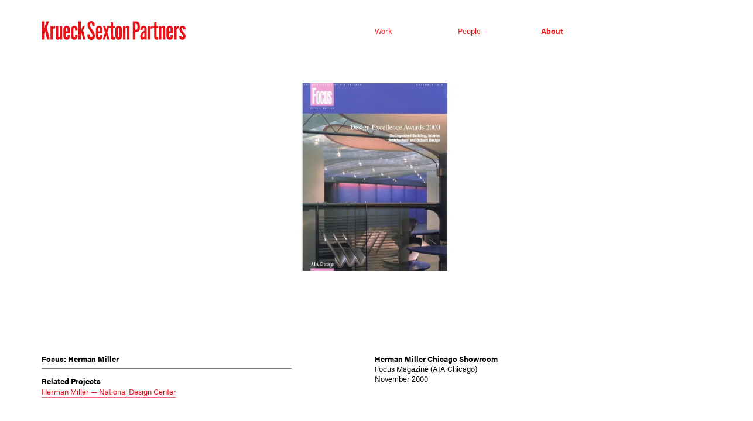

--- FILE ---
content_type: text/html; charset=UTF-8
request_url: https://ks.partners/news/focus-herman-miller/
body_size: 9751
content:

<!DOCTYPE html>
<html lang="en-US">

	<head>
		<script type="text/javascript" src="/scripts/pace.min.js?stamp=07122024" async></script>
		<meta charset="utf-8"/>
		<meta http-equiv="X-UA-Compatible" content="IE=edge"/>
		<meta http-equiv="content-type" content="text/html; charset=UTF-8">
		<meta name="viewport" content="width=device-width, initial-scale=1.0, maximum-scale=1.0, user-scalable=no">
		<meta name="referrer" content="origin-when-cross-origin"/>

		<link rel="apple-touch-icon" sizes="180x180" href="/apple-touch-icon.png">
		<link rel="icon" type="image/png" sizes="32x32" href="/favicon-32x32.png">
		<link rel="icon" type="image/png" sizes="16x16" href="/favicon-16x16.png">
		<link rel="manifest" href="/site.webmanifest">
		<link rel="mask-icon" href="/safari-pinned-tab.svg" color="#5bbad5">
		<meta name="msapplication-TileColor" content="#ffffff">
		<meta name="theme-color" content="#ffffff">

		<link rel="stylesheet" href="https://use.typekit.net/elr1yqh.css">
		<link rel="stylesheet" href="https://use.typekit.net/nul0fpo.css">
		<link rel="stylesheet" href="/styles/main.css?stamp=07122024">
	<title>Krueck Sexton Partners | Focus: Herman Miller</title>
<script deprecated deprecation-notice="Universal Analytics (which is what this script uses) is being [discontinued on July 1st, 2023](https://support.google.com/analytics/answer/11583528). You should use Google gtag.js or Google Tag Manager instead and transition to a new GA4 property.">(function(i,s,o,g,r,a,m){i['GoogleAnalyticsObject']=r;i[r]=i[r]||function(){
(i[r].q=i[r].q||[]).push(arguments)},i[r].l=1*new Date();a=s.createElement(o),
m=s.getElementsByTagName(o)[0];a.async=1;a.src=g;m.parentNode.insertBefore(a,m)
})(window,document,'script','https://www.google-analytics.com/analytics.js','ga');
ga('create', 'UA-179233792-1', 'auto');
ga('send', 'pageview');
</script><meta name="generator" content="SEOmatic">
<meta name="keywords" content="krueck,sexton,chicago architects,architecture firm,design,modernist,glass,spertus,crown fountain">
<meta name="description" content="Herman Miller Chicago Showroom Focus Magazine (AIA Chicago) November 2000">
<meta name="referrer" content="no-referrer-when-downgrade">
<meta name="robots" content="all">
<meta content="en_US" property="og:locale">
<meta content="Krueck Sexton Partners" property="og:site_name">
<meta content="website" property="og:type">
<meta content="https://ks.partners/news/focus-herman-miller/" property="og:url">
<meta content="Focus: Herman Miller" property="og:title">
<meta content="Herman Miller Chicago Showroom Focus Magazine (AIA Chicago) November 2000" property="og:description">
<meta content="https://d1329gtky3sgak.cloudfront.net/general/_1200x630_crop_center-center_82_none/Focus-Herman-Miller-Thumbnail.jpg?mtime=1672792248" property="og:image">
<meta content="1200" property="og:image:width">
<meta content="630" property="og:image:height">
<meta content="Work by Krueck Sexton Partners" property="og:image:alt">
<meta name="twitter:card" content="summary_large_image">
<meta name="twitter:site" content="@KrueckandSexton">
<meta name="twitter:creator" content="@KrueckandSexton">
<meta name="twitter:title" content="Focus: Herman Miller">
<meta name="twitter:description" content="Herman Miller Chicago Showroom Focus Magazine (AIA Chicago) November 2000">
<meta name="twitter:image" content="https://d1329gtky3sgak.cloudfront.net/general/_800x418_crop_center-center_82_none/Focus-Herman-Miller-Thumbnail.jpg?mtime=1672792248">
<meta name="twitter:image:width" content="800">
<meta name="twitter:image:height" content="418">
<meta name="twitter:image:alt" content="Work by Krueck Sexton Partners">
<meta name="google-site-verification" content="-kxuPye5GYs4xSdzIckXfcM2-PknRG27nuujoC6q1mg">
<link href="https://ks.partners/news/focus-herman-miller/" rel="canonical">
<link href="https://ks.partners/" rel="home">
<link type="text/plain" href="https://ks.partners/humans.txt" rel="author">
<script>var webperf_config = {
        url: 'https://ks.partners/cpresources/deaa690e/boomerang-1.0.0.min.js?v=1730232401',
        title: 'Krueck Sexton Partners | Focus: Herman Miller' || document.title || '',
        requestId: '4227517004944318580',
    };
// from https://github.com/akamai/boomerang/blob/master/tests/page-template-snippets/captureErrorsSnippetNoScript.tpl
    (function(w){
        w.BOOMR = w.BOOMR || {};

        w.BOOMR.globalOnErrorOrig = w.BOOMR.globalOnError = w.onerror;
        w.BOOMR.globalErrors = [];

        var now = (function() {
            try {
                if ("performance" in w) {
                    return function() {
                        return Math.round(w.performance.now() + performance.timing.navigationStart);
                    };
                }
            }
            catch (ignore) {}

            return Date.now || function() {
                return new Date().getTime();
            };
        })();

        w.onerror = function BOOMR_plugins_errors_onerror(message, fileName, lineNumber, columnNumber, error) {
            if (w.BOOMR.version) {
                // If Boomerang has already loaded, the only reason this function would still be alive would be if
                // we're in the chain from another handler that overwrote window.onerror.  In that case, we should
                // run globalOnErrorOrig which presumably hasn't been overwritten by Boomerang.
                if (typeof w.BOOMR.globalOnErrorOrig === "function") {
                    w.BOOMR.globalOnErrorOrig.apply(w, arguments);
                }

                return;
            }

            if (typeof error !== "undefined" && error !== null) {
                error.timestamp = now();
                w.BOOMR.globalErrors.push(error);
            }
            else {
                w.BOOMR.globalErrors.push({
                    message: message,
                    fileName: fileName,
                    lineNumber: lineNumber,
                    columnNumber: columnNumber,
                    noStack: true,
                    timestamp: now()
                });
            }

            if (typeof w.BOOMR.globalOnError === "function") {
                w.BOOMR.globalOnError.apply(w, arguments);
            }
        };

        // make it easier to detect this is our wrapped handler
        w.onerror._bmr = true;
    })(window);
(function() {
  // Boomerang Loader Snippet version 15
  if (window.BOOMR && (window.BOOMR.version || window.BOOMR.snippetExecuted)) {
    return;
  }

  window.BOOMR = window.BOOMR || {};
  window.BOOMR.snippetStart = new Date().getTime();
  window.BOOMR.snippetExecuted = true;
  window.BOOMR.snippetVersion = 15;

  // NOTE: Set Boomerang URL here
  window.BOOMR.url = webperf_config.url;

  // document.currentScript is supported in all browsers other than IE
  var where = document.currentScript || document.getElementsByTagName("script")[0],
      // Parent element of the script we inject
      parentNode = where.parentNode,
      // Whether or not Preload method has worked
      promoted = false,
      // How long to wait for Preload to work before falling back to iframe method
      LOADER_TIMEOUT = 3000;

  // Tells the browser to execute the Preloaded script by adding it to the DOM
  function promote() {
    if (promoted) {
      return;
    }

    var script = document.createElement("script");

    script.id = "boomr-scr-as";
    script.src = window.BOOMR.url;

    // Not really needed since dynamic scripts are async by default and the script is already in cache at this point,
    // but some naive parsers will see a missing async attribute and think we're not async
    script.async = true;

    parentNode.appendChild(script);

    promoted = true;
  }

  // Non-blocking iframe loader (fallback for non-Preload scenarios) for all recent browsers.
  // For IE 6/7/8, falls back to dynamic script node.
  function iframeLoader(wasFallback) {
    promoted = true;

    var dom,
        doc = document,
        bootstrap, iframe, iframeStyle,
        win = window;

    window.BOOMR.snippetMethod = wasFallback ? "if" : "i";

    // Adds Boomerang within the iframe
    bootstrap = function(parent, scriptId) {
      var script = doc.createElement("script");

      script.id = scriptId || "boomr-if-as";
      script.src = window.BOOMR.url;

      BOOMR_lstart = new Date().getTime();

      parent = parent || doc.body;
      parent.appendChild(script);
    };

    // For IE 6/7/8, we'll just load the script in the current frame:
    // * IE 6/7 don't support 'about:blank' for an iframe src (it triggers warnings on secure sites)
    // * IE 8 required a doc write call for it to work, which is bad practice
    // This means loading on IE 6/7/8 may cause SPoF.
    if (!window.addEventListener && window.attachEvent && navigator.userAgent.match(/MSIE [678]\./)) {
      window.BOOMR.snippetMethod = "s";

      bootstrap(parentNode, "boomr-async");

      return;
    }

    // The rest of this function is for browsers that don't support Preload hints but will work with CSP & iframes
    iframe = document.createElement("IFRAME");

    // An empty frame
    iframe.src = "about:blank";

    // We set title and role appropriately to play nicely with screen readers and other assistive technologies
    iframe.title = "";
    iframe.role = "presentation";

    // Ensure we're not loaded lazily
    iframe.loading = "eager";

    // Hide the iframe
    iframeStyle = (iframe.frameElement || iframe).style;
    iframeStyle.width = 0;
    iframeStyle.height = 0;
    iframeStyle.border = 0;
    iframeStyle.display = "none";

    // Append to the end of the current block
    parentNode.appendChild(iframe);

    // Try to get the iframe's document object
    try {
      win = iframe.contentWindow;
      doc = win.document.open();
    }
    catch (e) {
      // document.domain has been changed and we're on an old version of IE, so we got an access denied.
      // Note: the only browsers that have this problem also do not have CSP support.

      // Get document.domain of the parent window
      dom = document.domain;

      // Set the src of the iframe to a JavaScript URL that will immediately set its document.domain
      // to match the parent.
      // This lets us access the iframe document long enough to inject our script.
      // Our script may need to do more domain massaging later.
      iframe.src = "javascript:var d=document.open();d.domain='" + dom + "';void 0;";
      win = iframe.contentWindow;

      doc = win.document.open();
    }

    // document.domain hasn't changed, regular method should be OK
    win._boomrl = function() {
      bootstrap();
    };

    if (win.addEventListener) {
      win.addEventListener("load", win._boomrl, false);
    }
    else if (win.attachEvent) {
      win.attachEvent("onload", win._boomrl);
    }

    // Finish the document
    doc.close();
  }

  // See if Preload is supported or not
  var link = document.createElement("link");

  if (link.relList &&
      typeof link.relList.supports === "function" &&
      link.relList.supports("preload") &&
      ("as" in link)) {
    window.BOOMR.snippetMethod = "p";

    // Set attributes to trigger a Preload
    link.href = window.BOOMR.url;
    link.rel  = "preload";
    link.as   = "script";

    // Add our script tag if successful, fallback to iframe if not
    link.addEventListener("load", promote);
    link.addEventListener("error", function() {
      iframeLoader(true);
    });

    // Have a fallback in case Preload does nothing or is slow
    setTimeout(function() {
      if (!promoted) {
        iframeLoader(true);
      }
    }, LOADER_TIMEOUT);

    // Note the timestamp we started trying to Preload
    BOOMR_lstart = new Date().getTime();

    // Append our link tag
    parentNode.appendChild(link);
  }
  else {
    // No Preload support, use iframe loader
    iframeLoader(false);
  }

  // Save when the onload event happened, in case this is a non-NavigationTiming browser
  function boomerangSaveLoadTime(e) {
    window.BOOMR_onload = (e && e.timeStamp) || new Date().getTime();
  }

  if (window.addEventListener) {
    window.addEventListener("load", boomerangSaveLoadTime, false);
  }
  else if (window.attachEvent) {
    window.attachEvent("onload", boomerangSaveLoadTime);
  }
})();
// Webperf-specific code
// Modern browsers
    if (document.addEventListener) {
        document.addEventListener("onBoomerangLoaded", function(e) {
            // e.detail.BOOMR is a reference to the BOOMR global object
            if (webperf_config.title) {
                e.detail.BOOMR.addVar({
                    'doc_title': webperf_config.title,
                });
            }
            if (webperf_config.requestId) {
                e.detail.BOOMR.addVar({
                    'request_id': webperf_config.requestId,
                });
            }
        });
    }
// IE 6, 7, 8 we use onPropertyChange and look for propertyName === "onBoomerangLoaded"
    else if (document.attachEvent) {
        document.attachEvent("onpropertychange", function(e) {
            if (!e) e=event;
            if (e.propertyName === "onBoomerangLoaded") {
                // e.detail.BOOMR is a reference to the BOOMR global object
                if (webperf_config.title) {
                    e.detail.BOOMR.addVar({
                        'doc_title': webperf_config.title,
                    });
                }
                if (webperf_config.requestId) {
                    e.detail.BOOMR.addVar({
                        'request_id': webperf_config.requestId,
                    });
                }
            }
        });
    };</script></head>

	<!-- Website developed by chroSpan Studio (https://span.studio) and Clark Nelson (https://clarknelson.com) -->

	<body class="news-page desktop">

		
		

		<div id="viewport">
			<nav class="main-nav red-theme">
	<div class="left">
		<a class="logo" href="/">
			<!-- Generator: Adobe Illustrator 24.0.0, SVG Export Plug-In . SVG Version: 6.00 Build 0)  -->
<svg xmlns="http://www.w3.org/2000/svg" xmlns:xlink="http://www.w3.org/1999/xlink" id="Layer_1" x="0px" y="0px" viewBox="0 0 250.92 32.6" style="enable-background:new 0 0 250.92 32.6;" xml:space="preserve">
<path fill="#F51E23" d="M250.82,14.19c0-1.52-0.09-2.23-0.43-3.13c-0.71-1.8-2.37-2.85-4.6-2.85c-3.8,0-5.69,1.99-5.69,5.93  c0,2.47,0.9,4.6,2.7,6.5l1.61,1.66c1.95,2.04,2.37,2.85,2.37,4.32c0,1.23-0.62,2.04-1.57,2.04c-1,0-1.57-0.76-1.57-2.04  c0-0.24,0-0.38,0.05-0.76l-3.99,0.29c-0.05,0.24-0.05,0.33-0.05,0.57c0,3.51,2.14,5.74,5.55,5.74s5.69-2.42,5.69-6.08  c0-2.37-0.9-4.13-3.42-6.79l-1.66-1.71c-1.28-1.38-1.71-2.23-1.71-3.65c0-1.57,0.43-2.23,1.38-2.23c0.9,0,1.38,0.71,1.38,2.14v0.33  L250.82,14.19z M230.94,8.54v23.59h4.13V16.13c0-2.37,0.85-3.51,2.66-3.51c0.38,0,0.67,0.05,1.52,0.19v-4.6  c-1.71-0.09-3.09,1-4.18,3.27V8.54H230.94z M221.73,17.75v-3.99c0-1.09,0.57-1.76,1.52-1.76s1.47,0.62,1.47,1.76v3.99H221.73z   M224.77,23.87v0.95v1.04c0,1.95-0.47,2.8-1.57,2.8c-1.04,0-1.47-0.71-1.47-2.42v-5.22h7.12v-6.93c0-3.65-2.09-5.88-5.55-5.88  c-3.8,0-5.69,2.18-5.69,6.6v11.01c0,2.18,0.33,3.46,1.28,4.65c1.04,1.33,2.47,1.99,4.27,1.99c3.7,0,5.74-2.28,5.74-6.41  c0-0.57,0-0.57-0.05-2.18H224.77z M204.41,8.54v23.59h4.13V12.95c0.85-0.71,1.28-0.95,1.85-0.95c0.71,0,1.04,0.57,1.04,1.76v18.37  h4.13V13.62c0-2.37-0.14-3.27-0.66-4.08c-0.47-0.76-1.52-1.33-2.51-1.33c-1.19,0-2.14,0.57-3.84,2.37l-0.1-2.04H204.41z   M203.13,12.34v-3.8h-2.9V2.09h-4.13v6.45h-1.99v3.8h1.99v15.28c0,3.18,1.61,4.84,4.65,4.84c0.67,0,1.19-0.1,2.37-0.33v-3.8  l-0.76,0.05c-1.47,0-2.14-0.66-2.14-2.18V12.34H203.13z M185.24,8.54v23.59h4.13V16.13c0-2.37,0.86-3.51,2.66-3.51  c0.38,0,0.67,0.05,1.52,0.19v-4.6c-1.71-0.09-3.09,1-4.18,3.27V8.54H185.24z M178.93,27.38c-0.57,0.85-1.09,1.23-1.71,1.23  c-0.85,0-1.28-0.85-1.28-2.47c0-2.7,0.76-4.27,2.99-6.12V27.38z M183.49,32.13c-0.38-1.19-0.43-1.8-0.43-3.8V13.86  c0-3.65-1.9-5.65-5.36-5.65c-2.13,0-3.75,0.85-4.65,2.52c-0.62,1.09-0.85,2.18-1.09,4.74h3.99c0.19-2.85,0.47-3.46,1.71-3.46  c1.09,0,1.28,0.33,1.28,2.14v2.66c-0.43,0.28-0.71,0.48-0.81,0.52c-3.32,2.18-3.32,2.18-4.32,3.27c-1.38,1.57-1.99,3.37-1.99,5.89  c0,3.94,1.23,5.98,3.61,5.98c1.38,0,2.52-0.71,3.51-2.23c0.05,0.71,0.14,1.42,0.28,1.9H183.49z M163.22,15.19V4.6h0.62  c2.61,0,3.13,0.85,3.13,5.27c0,4.46-0.52,5.31-3.13,5.31H163.22z M158.81,0.47v31.65h4.41V19.27h0.62c2.66,0,4.6-0.71,5.74-2.04  c1.28-1.47,1.66-3.08,1.66-7.31c0-4.03-0.38-5.69-1.71-7.36c-1.28-1.61-2.71-2.09-6.55-2.09H158.81z M141.88,8.54v23.59h4.13V12.95  c0.85-0.71,1.28-0.95,1.85-0.95c0.71,0,1.04,0.57,1.04,1.76v18.37h4.13V13.62c0-2.37-0.14-3.27-0.66-4.08  c-0.47-0.76-1.52-1.33-2.51-1.33c-1.19,0-2.14,0.57-3.85,2.37l-0.09-2.04H141.88z M132.72,14.19c0-1.38,0.52-2.18,1.52-2.18  c0.95,0,1.47,0.81,1.47,2.18v12.29c0,1.38-0.52,2.18-1.47,2.18c-1,0-1.52-0.81-1.52-2.18V14.19z M139.84,14.85  c0-4.37-1.9-6.64-5.6-6.64c-3.75,0-5.65,2.28-5.65,6.64v10.96c0,4.36,1.9,6.64,5.65,6.64c3.7,0,5.6-2.28,5.6-6.64V14.85z   M127.45,12.34v-3.8h-2.89V2.09h-4.13v6.45h-1.99v3.8h1.99v15.28c0,3.18,1.61,4.84,4.65,4.84c0.67,0,1.19-0.1,2.37-0.33v-3.8  l-0.76,0.05c-1.47,0-2.14-0.66-2.14-2.18V12.34H127.45z M114.64,19.69l3.42-11.15h-3.89l-1.61,6.74l-1.66-6.74H107l3.37,11.15  l-3.65,12.43h3.89l1.94-7.55l2.09,7.55h3.89L114.64,19.69z M98.74,17.75v-3.99c0-1.09,0.57-1.76,1.52-1.76  c0.95,0,1.47,0.62,1.47,1.76v3.99H98.74z M101.78,23.87v0.95v1.04c0,1.95-0.47,2.8-1.57,2.8c-1.04,0-1.47-0.71-1.47-2.42v-5.22h7.12  v-6.93c0-3.65-2.09-5.88-5.55-5.88c-3.8,0-5.7,2.18-5.7,6.6v11.01c0,2.18,0.33,3.46,1.28,4.65c1.04,1.33,2.47,1.99,4.27,1.99  c3.7,0,5.74-2.28,5.74-6.41c0-0.57,0-0.57-0.05-2.18H101.78z M79.9,22.97c-0.05,0.76-0.05,1.05-0.05,1.71  c0,2.75,0.33,4.08,1.38,5.51c1.23,1.66,2.9,2.42,5.27,2.42c4.13,0,6.45-2.37,6.45-6.6c0-2.7-1.14-5.93-3.18-8.92l-2.23-3.23  c-2.94-4.41-3.13-4.84-3.13-6.79c0-1.9,0.67-2.94,1.85-2.94c1,0,1.71,0.71,1.85,1.99c0.1,0.66,0.14,1.23,0.14,2.85l4.32-0.43  c0-2.61,0-2.75-0.24-3.94c-0.62-2.9-2.8-4.6-5.79-4.6c-3.99,0-6.5,2.66-6.5,6.83c0,2.8,0.9,4.98,3.61,9.06l2.18,3.23  c2.18,2.89,2.71,4.13,2.71,6.22c0,2.04-0.66,3.13-1.99,3.13c-1.71,0-2.28-1.04-2.28-4.32v-1.38L79.9,22.97z M72.42,16.09l3.04-7.55  h-3.89l-3.13,9.11V0.47H64.3v31.65h4.13v-8.16l1.33-3.27l2.47,11.44h4.08L72.42,16.09z M62.55,16.8c0.1-1.57,0.1-1.71,0.1-2.18  c0-4.13-2.09-6.41-5.79-6.41c-1.8,0-3.23,0.66-4.27,1.99c-0.95,1.14-1.28,2.42-1.28,4.65v10.96c0,2.23,0.33,3.51,1.28,4.65  c1.04,1.33,2.47,1.99,4.27,1.99c3.75,0,5.79-2.28,5.79-6.45c0-0.57,0-0.67-0.1-2.51h-4.08v1.33v1.04c0,2.09-0.38,2.8-1.56,2.8  c-1.04,0-1.47-0.71-1.47-2.42V14.43c0-1.71,0.43-2.42,1.47-2.42c1.19,0,1.56,0.71,1.56,2.8v1.04v0.95H62.55z M42.19,17.75v-3.99  c0-1.09,0.57-1.76,1.52-1.76s1.47,0.62,1.47,1.76v3.99H42.19z M45.23,23.87v0.95v1.04c0,1.95-0.48,2.8-1.57,2.8  c-1.04,0-1.47-0.71-1.47-2.42v-5.22h7.12v-6.93c0-3.65-2.09-5.88-5.55-5.88c-3.8,0-5.69,2.18-5.69,6.6v11.01  c0,2.18,0.33,3.46,1.28,4.65c1.04,1.33,2.47,1.99,4.27,1.99c3.7,0,5.74-2.28,5.74-6.41c0-0.57,0-0.57-0.05-2.18H45.23z M36.02,32.13  V8.54h-4.13v19.17c-0.85,0.71-1.28,0.95-1.85,0.95c-0.71,0-1.04-0.57-1.04-1.76V8.54h-4.13v18.51c0,2.37,0.14,3.27,0.66,4.08  c0.47,0.76,1.52,1.33,2.51,1.33c1.19,0,2.14-0.57,3.84-2.37l0.33,2.04H36.02z M15.47,8.54v23.59h4.13V16.13  c0-2.37,0.85-3.51,2.66-3.51c0.38,0,0.66,0.05,1.52,0.19v-4.6c-1.71-0.09-3.08,1-4.17,3.27V8.54H15.47z M9.25,11.15l3.99-10.68H8.73  L4.41,12.39V0.47H0v31.65h4.41v-9.78l1.9-5.17l3.27,14.95h4.6L9.25,11.15z"></path>
</svg>


					</a>
	</div>
	<div class="right">
					<div class="item work">
				<a href="/projects/">Work</a>
			</div>
					<div class="item people">
				<a href="/people/">People</a>
			</div>
					<div class="item about">
				<a href="/about/">About</a>
			</div>
			</div>
</nav>
			<div class="layout">
				<header class="page-header"></header>
						
			<section class="page-section images-section first-section">
			<div class="images">
				<div class="space" data-width="4"></div>
				<div class="image" data-width="8">
							
	

		<img  class="" src="https://dpptotlk5yrlu.cloudfront.net/[base64]" srcset="https://dpptotlk5yrlu.cloudfront.net/[base64] 3000w, https://dpptotlk5yrlu.cloudfront.net/[base64] 2750w, https://dpptotlk5yrlu.cloudfront.net/[base64] 2500w, https://dpptotlk5yrlu.cloudfront.net/[base64] 2250w, https://dpptotlk5yrlu.cloudfront.net/[base64] 2000w, https://dpptotlk5yrlu.cloudfront.net/[base64] 1750w, https://dpptotlk5yrlu.cloudfront.net/[base64] 1500w, https://dpptotlk5yrlu.cloudfront.net/[base64] 1250w, https://dpptotlk5yrlu.cloudfront.net/[base64] 1000w, https://dpptotlk5yrlu.cloudfront.net/[base64] 750w, https://dpptotlk5yrlu.cloudfront.net/[base64] 500w" alt="Focus: Herman Miller Thumbnail" draggable="false" data-object-fit="cover" data-object-position="50% 50%" data-original-width="1234" data-original-height="695" sizes="(max-width: 800px) 88.888888888889vw, 44.444444444444vw" style="object-fit: cover; object-position: 50% 50%; transform-origin: 50% 50%;"/>
				</div>
			</div>
		</section>
	
	<section class="page-section text-section first-section">
		<div class="text">
			<div class="left">
				<h1>Focus: Herman Miller</h1>
				<hr>
																	<h4>Related Projects</h4>
											<a class="external" target="_blank" href="https://ks.partners/projects/herman-miller-national-design-center/">Herman Miller — National Design Center</a><br/>
																</div>
			<div class="right">
				<p><strong>Herman Miller Chicago Showroom</strong><br />Focus Magazine (AIA Chicago)<br />November 2000</p>
			</div>
		</div>
	</section>

	
	
	

	<section class="page-section text-section last-section">
		<div class="text">
			<div class="left">
				<a href="/about/#see-more">Back to News</a>
			</div>
			<div class="right"></div>
		</div>
	</section>

				<footer class="main-footer">
	<div class="left">
		<a class="item" href="#top">
			<span>Top</span>
			<svg width="19px" height="24px" viewBox="0 0 19 24" version="1.1" xmlns="http://www.w3.org/2000/svg" xmlns:xlink="http://www.w3.org/1999/xlink">
    <!-- Generator: Sketch 52.5 (67469) - http://www.bohemiancoding.com/sketch -->
    <title>ic_down-arrow--red</title>
    <desc>Created with Sketch.</desc>
    <g id="ic_down-arrow--red" stroke="none" stroke-width="1" fill="none" fill-rule="evenodd">
        <path d="M8.66124034,20.728947 L8.66124034,0 L10.3400197,0 L10.3400197,20.7294881 L17.8127756,13.1223258 L19,14.3303006 L9.50114883,24 L2.84217094e-14,14.330376 L1.18707627,13.1222504 L8.66124034,20.728947 Z" id="Combined-Shape" fill="#F51E23" fill-rule="nonzero"></path>
    </g>
</svg>
		</a>
	</div>
	<div class="right">
		<div class="address item">
							<a href="https://goo.gl/maps/eLydRmsTgg1mFxh78">
													217 N. Jefferson, Suite 200<br/>
									Chicago, IL 60661<br/>
												</a><br/>
			
							<a href="tel:312 787 0056">312 787 0056</a><br/>
			
					</div>

		<div class="social-networks item">
							<a href="https://www.instagram.com/krueck.sexton.partners/" target="_blank">Instagram</a><br/>
							<a href="https://www.linkedin.com/company/krueck-sexton/" target="_blank">LinkedIn</a><br/>
							<a href="https://vimeo.com/kruecksextonpartners/" target="_blank">Vimeo</a><br/>
					</div>
		<div class="additional-text item">
												<div class="link-content">
						<p><a href="https://kruecksexton.applytojob.com/apply">Career Opportunities</a></p>
					</div>
																<div class="link-content">
						<p><a href="https://shop.architecture.org/products/krueck-sexton?_pos=1&amp;_sid=b2263a737&amp;_ss=r">Purchase Design Monograph</a></p>
					</div>
									</div>
	</div>
</footer>
			</div>
		</div>

		<script src="https://player.vimeo.com/api/player.js"></script>
		<script type="text/javascript" src="/scripts/manifest.js?stamp=07122024"></script>
		<script type="text/javascript" src="/scripts/vendor.js?stamp=07122024"></script>
		<script type="text/javascript" src="/scripts/app.js?stamp=07122024"></script>
	<script type="application/ld+json">{"@context":"http://schema.org","@graph":[{"@type":"ItemPage","author":{"@id":"https://ks.partners#identity"},"copyrightHolder":{"@id":"https://ks.partners#identity"},"copyrightYear":"2000","creator":{"@id":"#creator"},"dateCreated":"2019-12-12T08:47:32-08:00","dateModified":"2020-01-07T12:01:21-08:00","datePublished":"2000-11-01T00:00:00-08:00","description":"Herman Miller Chicago Showroom Focus Magazine (AIA Chicago) November 2000","headline":"Focus: Herman Miller","image":{"@type":"ImageObject","url":"https://d1329gtky3sgak.cloudfront.net/general/_1200x630_crop_center-center_82_none/Focus-Herman-Miller-Thumbnail.jpg?mtime=1672792248"},"inLanguage":"en-us","mainEntityOfPage":"https://ks.partners/news/focus-herman-miller/","name":"Focus: Herman Miller","publisher":{"@id":"#creator"},"url":"https://ks.partners/news/focus-herman-miller/"},{"@id":"https://ks.partners#identity","@type":"Organization","address":{"@type":"PostalAddress","addressCountry":"US","addressLocality":"Chicago","addressRegion":"Illinois","postalCode":"60654","streetAddress":"221 West Erie Street"},"alternateName":"KSP","description":"We love what we do. We check our egos at the door, approaching our work, clients, and each other in a spirit of openness and possibility.\r\n\r\nThis drives the choices we make — including the diversity of our portfolio, our commitment to the city of Chicago, and our advocacy of the Architecture 2030 goal to mitigate climate change.\r\n\r\nWhat sets Krueck Sexton Partners apart is our ability to realize a project's hidden potential. We leverage its competing elements and constraints to create opportunities to increase impact and value.\r\n\r\nTaking the client's goals and budget as our own, we bring to every project both curiosity, and a breadth of insight from across an intentionally diverse body of work.\r\n\r\nThe firm was founded in Chicago in 1981 and is grounded in the pragmatism and clarity of the city's architectural heritage. Wherever our work takes us, we are committed to using design to address some of the greatest challenges of our day.","email":"info@ks.partners","image":{"@type":"ImageObject","height":"1080","url":"https://ks.partners/assets/general/KSP-1.jpg","width":"1920"},"logo":{"@type":"ImageObject","height":"60","url":"https://d1329gtky3sgak.cloudfront.net/general/_600x60_fit_center-center_82_none/3955/KSP-1.png?mtime=1672792296","width":"107"},"name":"Krueck Sexton Partners","telephone":"312-787-0056","url":"https://ks.partners"},{"@id":"#creator","@type":"Organization"},{"@type":"BreadcrumbList","description":"Breadcrumbs list","itemListElement":[{"@type":"ListItem","item":"https://ks.partners/","name":"Home","position":1},{"@type":"ListItem","item":"https://ks.partners/news/focus-herman-miller/","name":"Focus: Herman Miller","position":2}],"name":"Breadcrumbs"}]}</script></body>
</html>


--- FILE ---
content_type: text/css
request_url: https://ks.partners/styles/main.css?stamp=07122024
body_size: 14925
content:
@charset "UTF-8";@font-face{font-family:Euclid Square;src:url(/fonts/EuclidSquare-LightItalic.eot);src:local("Euclid Square Light Italic"),local("EuclidSquare-LightItalic"),url(/fonts/EuclidSquare-LightItalic.eot?#iefix) format("embedded-opentype"),url(/fonts/EuclidSquare-LightItalic.woff2) format("woff2"),url(/fonts/EuclidSquare-LightItalic.woff) format("woff"),url(/fonts/EuclidSquare-LightItalic.ttf) format("truetype");font-weight:300;font-style:italic}html{font-size:16px;font-smooth:always;-webkit-font-smoothing:antialiased;-moz-osx-font-smoothing:grayscale}@media screen and (max-width:1600px){html{font-size:1vw}}@media screen and (max-width:1200px){html{font-size:1.25vw}}@media screen and (max-width:800px){html{font-size:2.5vw}}@media screen and (max-width:400px){html{font-size:4vw}}.about-page nav.main-nav .item.about,.bold,.dropdown-container .dropdown-trigger p,.fullscreen-section .text h1,.fullscreen-section .text h2,.fullscreen-section .text h3,.fullscreen-section .text h4,.fullscreen-section .text h5,.fullscreen-section .text h6,.news-page nav.main-nav .item.about,.people-page nav.main-nav .item.people,.people-section .item h2,.projects-page .project-item .overlay h2,.projects-page nav.main-nav .item.work,.team-page .text-section h1,.team-page nav.main-nav .item.people,.text-section .text h1,.text-section .text h2,.text-section .text h3,.text-section .text h4,.text-section .text h5,.text-section .text h6,.work-page nav.main-nav .item.work,b,nav.main-nav .item.active,strong{font-weight:700}.normal,.work-page .work-page-details .text h2,.work-page .work-page-details .text h3,.work-page .work-page-details .text h4,.work-page .work-page-details .text h5,.work-page .work-page-details .text h6{font-weight:400}.admin-banner a,.blockquote-section cite,.caption,.dropdown-container .dropdown-trigger p,.fullscreen-section .text p,.home-intro-section .slide span,.not-found-page .text h2,.not-found-page .text h3,.not-found-page .text h4,.not-found-page .text h5,.not-found-page .text h6,.not-found-page .text p,.sans-serif,.sans-serif-normal,.sans-serif-small,.text-section .text p,footer.main-footer a,html,nav.main-nav a{font-family:acumin-pro,helvetica,Helvetica,sans-serif}.blockquote-section .quote,.serif,.serif-large{font-family:source-serif-pro,farnham-display,georgia,Helvetica,sans-serif}.caps{text-transform:uppercase;letter-spacing:.01em}.display-normal,.home-page .text-section:not(.home-menu-section) .left p{font-family:alternate-gothic-no-1-d;font-size:3rem;line-height:1;letter-spacing:-.025em}.admin-banner a,.sans-serif-small{font-size:.666rem;line-height:1.25;max-width:50em}.blockquote-section cite,.caption,.dropdown-container .dropdown-trigger p,.fullscreen-section .text p,.home-intro-section .slide span,.not-found-page .text h2,.not-found-page .text h3,.not-found-page .text h4,.not-found-page .text h5,.not-found-page .text h6,.not-found-page .text p,.sans-serif-normal,.text-section .text p,footer.main-footer a,nav.main-nav a{font-size:1rem;line-height:1.4;max-width:30em}@media screen and (max-width:800px){.blockquote-section cite,.caption,.dropdown-container .dropdown-trigger p,.fullscreen-section .text p,.home-intro-section .slide span,.not-found-page .text h2,.not-found-page .text h3,.not-found-page .text h4,.not-found-page .text h5,.not-found-page .text h6,.not-found-page .text p,.sans-serif-normal,.text-section .text p,footer.main-footer a,nav.main-nav a{max-width:none}}.blockquote-section .quote,.serif-large{font-size:2rem;line-height:1.2;font-weight:700}@media screen and (max-width:800px){.blockquote-section .quote,.serif-large{font-size:1.5rem}}::-moz-selection{background:rgba(232,17,22,.5)}::selection{background:rgba(232,17,22,.5)}body{margin:0;scrollbar-color:#e81116 #fff;overflow-x:hidden;overflow-y:auto}body::-webkit-scrollbar{width:.5rem;background:#fff}body::-webkit-scrollbar-thumb{background:#e81116}body.height-fix{height:100vh}body.height-fix #viewport{height:100%}body.height-fix footer.main-footer{position:absolute;bottom:0;width:100%;left:0}body.outlines :focus,body.outlines :target{outline:2px solid #000;padding:1em}body.outlines input:focus,body.outlines input:target,body.outlines textarea:focus,body.outlines textarea:target{outline:none}body.outlines input.outline:focus,body.outlines input.outline:target,body.outlines textarea.outline:focus,body.outlines textarea.outline:target{border:1px solid #e81116;outline:none}*{box-sizing:border-box;position:relative;outline:none;line-height:1.333}ol,ul{list-style:disc;margin-left:1em;padding:0}ol.plain,ul.plain{padding:0;margin:0;list-style:none}ol.inline,ul.inline{display:flex;flex-wrap:wrap}ol.inline li,ul.inline li{margin-right:1em}ol.inline li:last-of-type,ul.inline li:last-of-type{margin-right:0}ol li,ul li{margin:0 0 1em}ol li:last-of-type,ul li:last-of-type{margin-bottom:0}figure{margin:0}hr{border:0;border-bottom:1px solid #000;opacity:.5;margin:.6em 0}img{display:block;width:100%;height:auto}br{line-height:0}h1,h2,h3,h4,h5,h6,p{font-size:inherit;font-weight:400;line-height:inherit;margin:0}p{margin-bottom:1em}address{font-style:normal}input,textarea{display:block;width:100%;margin-bottom:1rem;background:none;padding:1em;border:1px solid #e81116;line-height:1;border-radius:2em}input::-moz-placeholder,textarea::-moz-placeholder{color:#fff}input::placeholder,textarea::placeholder{color:#fff}iframe{display:block}.sr-only{position:absolute;top:auto;left:-1000vw}.layout{margin:0 auto}.desktop .layout{width:calc(100% + .5rem)}.grid-overlay{position:fixed;top:0;left:0;width:100%;height:100%;z-index:1000;opacity:.1;background:url(/images/site-grid.svg);background-size:cover;pointer-events:none}.last{margin-bottom:0!important}.page-section{padding-top:5.5555555556vw}.about-page .section-1,.first-section{padding-top:11.1111111111vw!important}@media screen and (max-width:800px){.about-page .section-1,.first-section{padding-top:22.2222222222vw!important}}@media screen and (max-width:400px){.about-page .section-1,.first-section{padding-top:33.3333333333vw!important}}nav.main-nav{position:absolute;z-index:200;display:flex;align-items:center;padding:2.7777777778vw 5.5555555556vw;margin-bottom:5.5555555556vw;width:100%}@media screen and (max-width:800px){nav.main-nav{flex-direction:column;align-items:stretch}}nav.main-nav .left,nav.main-nav .right{flex:0 0 44.4444444444vw}@media screen and (max-width:800px){nav.main-nav .left,nav.main-nav .right{flex:1 1 auto;padding:.9259259259vw 0}}@media screen and (max-width:400px){nav.main-nav .left,nav.main-nav .right{padding:1.3888888889vw 0}}nav.main-nav .right{display:flex;align-items:center}nav.main-nav.red-theme a{display:inline;text-decoration:none;transition:color .2s ease;color:#e81116;cursor:pointer}nav.main-nav.red-theme a:hover{color:#000}nav.main-nav.red-theme a:hover svg path{transition:fill .2s ease;fill:#000}@media screen and (max-width:800px){nav.main-nav.red-theme a:hover{color:#e81116}nav.main-nav.red-theme a:hover svg path{transition:fill .2s ease;fill:#e81116}}.about-page nav.main-nav.red-theme .people-page .page-options a.about.item,.about-page nav.main-nav.red-theme .projects-page .text a.about.item,.caption nav.main-nav.red-theme a,.dropdown-container.dropdown-black nav.main-nav.red-theme a.dropdown-option,.dropdown-container.dropdown-red nav.main-nav.red-theme a.dropdown-option,.fullscreen-section .text nav.main-nav.red-theme a,.news-page .people-page .page-options nav.main-nav.red-theme a.about.item,.news-page .projects-page .text nav.main-nav.red-theme a.about.item,.news-page nav.main-nav.red-theme .people-page .page-options a.about.item,.news-page nav.main-nav.red-theme .projects-page .text a.about.item,.people-page .page-options .about-page nav.main-nav.red-theme a.about.item,.people-page .page-options .news-page nav.main-nav.red-theme a.about.item,.people-page .page-options .projects-page nav.main-nav.red-theme a.work.item,.people-page .page-options .work-page nav.main-nav.red-theme a.work.item,.people-page .page-options nav.main-nav.red-theme a.active,.people-page .page-options nav.main-nav.red-theme a.people.item,.people-page nav.main-nav.red-theme .page-options a.people.item,.people-page nav.main-nav.red-theme .projects-page .text a.people.item,.projects-page .people-page .page-options nav.main-nav.red-theme a.work.item,.projects-page .text .about-page nav.main-nav.red-theme a.about.item,.projects-page .text .dropdown-container.dropdown-red nav.main-nav.red-theme a.dropdown-option.active,.projects-page .text .news-page nav.main-nav.red-theme a.about.item,.projects-page .text .people-page nav.main-nav.red-theme a.people.item,.projects-page .text .team-page nav.main-nav.red-theme a.people.item,.projects-page .text nav.main-nav.red-theme a.active,.projects-page .text nav.main-nav.red-theme a.work.item,.projects-page nav.main-nav.red-theme .people-page .page-options a.work.item,.projects-page nav.main-nav.red-theme .text a.work.item,.team-page .projects-page .text nav.main-nav.red-theme a.people.item,.team-page nav.main-nav.red-theme .people-page .page-options a.people.item,.team-page nav.main-nav.red-theme .projects-page .text a.people.item,.text-section .text nav.main-nav.red-theme a,.work-page .people-page .page-options nav.main-nav.red-theme a.work.item,.work-page nav.main-nav.red-theme .people-page .page-options a.work.item,.work-page nav.main-nav.red-theme .projects-page .text a.work.item,nav.main-nav.red-theme .caption a,nav.main-nav.red-theme .dropdown-container.dropdown-black a.dropdown-option,nav.main-nav.red-theme .dropdown-container.dropdown-red a.dropdown-option,nav.main-nav.red-theme .fullscreen-section .text a,nav.main-nav.red-theme .people-page .page-options a.active,nav.main-nav.red-theme .projects-page .text .dropdown-container.dropdown-red a.dropdown-option.active,nav.main-nav.red-theme .projects-page .text a.active,nav.main-nav.red-theme .text-section .text a,nav.main-nav.red-theme a.underline{color:#e81116;text-decoration:none;transition:color .2s ease-in,border-color .2s ease-in;border-bottom:1px solid rgba(232,17,22,.6);line-height:1.5}.about-page nav.main-nav.red-theme .people-page .page-options a.about.item:hover,.about-page nav.main-nav.red-theme .projects-page .text a.about.item:hover,.caption nav.main-nav.red-theme a:hover,.dropdown-container.dropdown-black nav.main-nav.red-theme a.dropdown-option:hover,.dropdown-container.dropdown-red nav.main-nav.red-theme a.dropdown-option:hover,.fullscreen-section .text nav.main-nav.red-theme a:hover,.news-page .people-page .page-options nav.main-nav.red-theme a.about.item:hover,.news-page .projects-page .text nav.main-nav.red-theme a.about.item:hover,.news-page nav.main-nav.red-theme .people-page .page-options a.about.item:hover,.news-page nav.main-nav.red-theme .projects-page .text a.about.item:hover,.people-page .page-options .about-page nav.main-nav.red-theme a.about.item:hover,.people-page .page-options .news-page nav.main-nav.red-theme a.about.item:hover,.people-page .page-options .projects-page nav.main-nav.red-theme a.work.item:hover,.people-page .page-options .work-page nav.main-nav.red-theme a.work.item:hover,.people-page .page-options nav.main-nav.red-theme a.active:hover,.people-page .page-options nav.main-nav.red-theme a.people.item:hover,.people-page nav.main-nav.red-theme .page-options a.people.item:hover,.people-page nav.main-nav.red-theme .projects-page .text a.people.item:hover,.projects-page .people-page .page-options nav.main-nav.red-theme a.work.item:hover,.projects-page .text .about-page nav.main-nav.red-theme a.about.item:hover,.projects-page .text .news-page nav.main-nav.red-theme a.about.item:hover,.projects-page .text .people-page nav.main-nav.red-theme a.people.item:hover,.projects-page .text .team-page nav.main-nav.red-theme a.people.item:hover,.projects-page .text nav.main-nav.red-theme a.active:hover,.projects-page .text nav.main-nav.red-theme a.work.item:hover,.projects-page nav.main-nav.red-theme .people-page .page-options a.work.item:hover,.projects-page nav.main-nav.red-theme .text a.work.item:hover,.team-page .projects-page .text nav.main-nav.red-theme a.people.item:hover,.team-page nav.main-nav.red-theme .people-page .page-options a.people.item:hover,.team-page nav.main-nav.red-theme .projects-page .text a.people.item:hover,.text-section .text nav.main-nav.red-theme a:hover,.work-page .people-page .page-options nav.main-nav.red-theme a.work.item:hover,.work-page nav.main-nav.red-theme .people-page .page-options a.work.item:hover,.work-page nav.main-nav.red-theme .projects-page .text a.work.item:hover,nav.main-nav.red-theme .caption a:hover,nav.main-nav.red-theme .dropdown-container.dropdown-black a.dropdown-option:hover,nav.main-nav.red-theme .dropdown-container.dropdown-red a.dropdown-option:hover,nav.main-nav.red-theme .fullscreen-section .text a:hover,nav.main-nav.red-theme .people-page .page-options a.active:hover,nav.main-nav.red-theme .projects-page .text a.active:hover,nav.main-nav.red-theme .text-section .text a:hover,nav.main-nav.red-theme a.underline:hover{color:#000;border-bottom:1px solid rgba(0,0,0,.6)}.images-section .text nav.main-nav.red-theme a,nav.main-nav.red-theme .images-section .text a,nav.main-nav.red-theme a.underline-alt{color:#e81116;text-decoration:underline;transition:color .2s ease-in,border-color .2s ease-in}.images-section .text nav.main-nav.red-theme a:hover,nav.main-nav.red-theme .images-section .text a:hover,nav.main-nav.red-theme a.underline-alt:hover{color:#000}nav.main-nav.red-theme .logo svg path{fill:#e81116}nav.main-nav.black-theme a{display:inline;text-decoration:none;transition:color .2s ease;color:#000;cursor:pointer}nav.main-nav.black-theme a:hover{color:#e81116}nav.main-nav.black-theme a:hover svg path{transition:fill .2s ease;fill:#e81116}@media screen and (max-width:800px){nav.main-nav.black-theme a:hover{color:#000}nav.main-nav.black-theme a:hover svg path{transition:fill .2s ease;fill:#000}}.about-page nav.main-nav.black-theme .people-page .page-options a.about.item,.about-page nav.main-nav.black-theme .projects-page .text a.about.item,.caption nav.main-nav.black-theme a,.dropdown-container.dropdown-black nav.main-nav.black-theme a.dropdown-option,.dropdown-container.dropdown-red nav.main-nav.black-theme a.dropdown-option,.fullscreen-section .text nav.main-nav.black-theme a,.news-page .people-page .page-options nav.main-nav.black-theme a.about.item,.news-page .projects-page .text nav.main-nav.black-theme a.about.item,.news-page nav.main-nav.black-theme .people-page .page-options a.about.item,.news-page nav.main-nav.black-theme .projects-page .text a.about.item,.people-page .page-options .about-page nav.main-nav.black-theme a.about.item,.people-page .page-options .news-page nav.main-nav.black-theme a.about.item,.people-page .page-options .projects-page nav.main-nav.black-theme a.work.item,.people-page .page-options .work-page nav.main-nav.black-theme a.work.item,.people-page .page-options nav.main-nav.black-theme a.active,.people-page .page-options nav.main-nav.black-theme a.people.item,.people-page nav.main-nav.black-theme .page-options a.people.item,.people-page nav.main-nav.black-theme .projects-page .text a.people.item,.projects-page .people-page .page-options nav.main-nav.black-theme a.work.item,.projects-page .text .about-page nav.main-nav.black-theme a.about.item,.projects-page .text .dropdown-container.dropdown-red nav.main-nav.black-theme a.dropdown-option.active,.projects-page .text .news-page nav.main-nav.black-theme a.about.item,.projects-page .text .people-page nav.main-nav.black-theme a.people.item,.projects-page .text .team-page nav.main-nav.black-theme a.people.item,.projects-page .text nav.main-nav.black-theme a.active,.projects-page .text nav.main-nav.black-theme a.work.item,.projects-page nav.main-nav.black-theme .people-page .page-options a.work.item,.projects-page nav.main-nav.black-theme .text a.work.item,.team-page .projects-page .text nav.main-nav.black-theme a.people.item,.team-page nav.main-nav.black-theme .people-page .page-options a.people.item,.team-page nav.main-nav.black-theme .projects-page .text a.people.item,.text-section .text nav.main-nav.black-theme a,.work-page .people-page .page-options nav.main-nav.black-theme a.work.item,.work-page nav.main-nav.black-theme .people-page .page-options a.work.item,.work-page nav.main-nav.black-theme .projects-page .text a.work.item,nav.main-nav.black-theme .caption a,nav.main-nav.black-theme .dropdown-container.dropdown-black a.dropdown-option,nav.main-nav.black-theme .dropdown-container.dropdown-red a.dropdown-option,nav.main-nav.black-theme .fullscreen-section .text a,nav.main-nav.black-theme .people-page .page-options a.active,nav.main-nav.black-theme .projects-page .text .dropdown-container.dropdown-red a.dropdown-option.active,nav.main-nav.black-theme .projects-page .text a.active,nav.main-nav.black-theme .text-section .text a,nav.main-nav.black-theme a.underline{color:#000;text-decoration:none;transition:color .2s ease-in,border-color .2s ease-in;border-bottom:1px solid rgba(0,0,0,.6);line-height:1.5}.about-page nav.main-nav.black-theme .people-page .page-options a.about.item:hover,.about-page nav.main-nav.black-theme .projects-page .text a.about.item:hover,.caption nav.main-nav.black-theme a:hover,.dropdown-container.dropdown-black nav.main-nav.black-theme a.dropdown-option:hover,.dropdown-container.dropdown-red nav.main-nav.black-theme a.dropdown-option:hover,.fullscreen-section .text nav.main-nav.black-theme a:hover,.news-page .people-page .page-options nav.main-nav.black-theme a.about.item:hover,.news-page .projects-page .text nav.main-nav.black-theme a.about.item:hover,.news-page nav.main-nav.black-theme .people-page .page-options a.about.item:hover,.news-page nav.main-nav.black-theme .projects-page .text a.about.item:hover,.people-page .page-options .about-page nav.main-nav.black-theme a.about.item:hover,.people-page .page-options .news-page nav.main-nav.black-theme a.about.item:hover,.people-page .page-options .projects-page nav.main-nav.black-theme a.work.item:hover,.people-page .page-options .work-page nav.main-nav.black-theme a.work.item:hover,.people-page .page-options nav.main-nav.black-theme a.active:hover,.people-page .page-options nav.main-nav.black-theme a.people.item:hover,.people-page nav.main-nav.black-theme .page-options a.people.item:hover,.people-page nav.main-nav.black-theme .projects-page .text a.people.item:hover,.projects-page .people-page .page-options nav.main-nav.black-theme a.work.item:hover,.projects-page .text .about-page nav.main-nav.black-theme a.about.item:hover,.projects-page .text .news-page nav.main-nav.black-theme a.about.item:hover,.projects-page .text .people-page nav.main-nav.black-theme a.people.item:hover,.projects-page .text .team-page nav.main-nav.black-theme a.people.item:hover,.projects-page .text nav.main-nav.black-theme a.active:hover,.projects-page .text nav.main-nav.black-theme a.work.item:hover,.projects-page nav.main-nav.black-theme .people-page .page-options a.work.item:hover,.projects-page nav.main-nav.black-theme .text a.work.item:hover,.team-page .projects-page .text nav.main-nav.black-theme a.people.item:hover,.team-page nav.main-nav.black-theme .people-page .page-options a.people.item:hover,.team-page nav.main-nav.black-theme .projects-page .text a.people.item:hover,.text-section .text nav.main-nav.black-theme a:hover,.work-page .people-page .page-options nav.main-nav.black-theme a.work.item:hover,.work-page nav.main-nav.black-theme .people-page .page-options a.work.item:hover,.work-page nav.main-nav.black-theme .projects-page .text a.work.item:hover,nav.main-nav.black-theme .caption a:hover,nav.main-nav.black-theme .dropdown-container.dropdown-black a.dropdown-option:hover,nav.main-nav.black-theme .dropdown-container.dropdown-red a.dropdown-option:hover,nav.main-nav.black-theme .fullscreen-section .text a:hover,nav.main-nav.black-theme .people-page .page-options a.active:hover,nav.main-nav.black-theme .projects-page .text a.active:hover,nav.main-nav.black-theme .text-section .text a:hover,nav.main-nav.black-theme a.underline:hover{color:#e81116;border-bottom:1px solid rgba(232,17,22,.6)}.images-section .text nav.main-nav.black-theme a,nav.main-nav.black-theme .images-section .text a,nav.main-nav.black-theme a.underline-alt{color:#000;text-decoration:underline;transition:color .2s ease-in,border-color .2s ease-in}.images-section .text nav.main-nav.black-theme a:hover,nav.main-nav.black-theme .images-section .text a:hover,nav.main-nav.black-theme a.underline-alt:hover{color:#e81116}nav.main-nav.black-theme .logo svg path{fill:#000}nav.main-nav.white-theme a{display:inline;text-decoration:none;transition:color .2s ease;color:#fff;cursor:pointer}nav.main-nav.white-theme a:hover{color:#000}nav.main-nav.white-theme a:hover svg path{transition:fill .2s ease;fill:#000}@media screen and (max-width:800px){nav.main-nav.white-theme a:hover{color:#fff}nav.main-nav.white-theme a:hover svg path{transition:fill .2s ease;fill:#fff}}.about-page nav.main-nav.white-theme .people-page .page-options a.about.item,.about-page nav.main-nav.white-theme .projects-page .text a.about.item,.caption nav.main-nav.white-theme a,.dropdown-container.dropdown-black nav.main-nav.white-theme a.dropdown-option,.dropdown-container.dropdown-red nav.main-nav.white-theme a.dropdown-option,.fullscreen-section .text nav.main-nav.white-theme a,.news-page .people-page .page-options nav.main-nav.white-theme a.about.item,.news-page .projects-page .text nav.main-nav.white-theme a.about.item,.news-page nav.main-nav.white-theme .people-page .page-options a.about.item,.news-page nav.main-nav.white-theme .projects-page .text a.about.item,.people-page .page-options .about-page nav.main-nav.white-theme a.about.item,.people-page .page-options .news-page nav.main-nav.white-theme a.about.item,.people-page .page-options .projects-page nav.main-nav.white-theme a.work.item,.people-page .page-options .work-page nav.main-nav.white-theme a.work.item,.people-page .page-options nav.main-nav.white-theme a.active,.people-page .page-options nav.main-nav.white-theme a.people.item,.people-page nav.main-nav.white-theme .page-options a.people.item,.people-page nav.main-nav.white-theme .projects-page .text a.people.item,.projects-page .people-page .page-options nav.main-nav.white-theme a.work.item,.projects-page .text .about-page nav.main-nav.white-theme a.about.item,.projects-page .text .dropdown-container.dropdown-red nav.main-nav.white-theme a.dropdown-option.active,.projects-page .text .news-page nav.main-nav.white-theme a.about.item,.projects-page .text .people-page nav.main-nav.white-theme a.people.item,.projects-page .text .team-page nav.main-nav.white-theme a.people.item,.projects-page .text nav.main-nav.white-theme a.active,.projects-page .text nav.main-nav.white-theme a.work.item,.projects-page nav.main-nav.white-theme .people-page .page-options a.work.item,.projects-page nav.main-nav.white-theme .text a.work.item,.team-page .projects-page .text nav.main-nav.white-theme a.people.item,.team-page nav.main-nav.white-theme .people-page .page-options a.people.item,.team-page nav.main-nav.white-theme .projects-page .text a.people.item,.text-section .text nav.main-nav.white-theme a,.work-page .people-page .page-options nav.main-nav.white-theme a.work.item,.work-page nav.main-nav.white-theme .people-page .page-options a.work.item,.work-page nav.main-nav.white-theme .projects-page .text a.work.item,nav.main-nav.white-theme .caption a,nav.main-nav.white-theme .dropdown-container.dropdown-black a.dropdown-option,nav.main-nav.white-theme .dropdown-container.dropdown-red a.dropdown-option,nav.main-nav.white-theme .fullscreen-section .text a,nav.main-nav.white-theme .people-page .page-options a.active,nav.main-nav.white-theme .projects-page .text .dropdown-container.dropdown-red a.dropdown-option.active,nav.main-nav.white-theme .projects-page .text a.active,nav.main-nav.white-theme .text-section .text a,nav.main-nav.white-theme a.underline{color:#fff;text-decoration:none;transition:color .2s ease-in,border-color .2s ease-in;border-bottom:1px solid hsla(0,0%,100%,.6);line-height:1.5}.about-page nav.main-nav.white-theme .people-page .page-options a.about.item:hover,.about-page nav.main-nav.white-theme .projects-page .text a.about.item:hover,.caption nav.main-nav.white-theme a:hover,.dropdown-container.dropdown-black nav.main-nav.white-theme a.dropdown-option:hover,.dropdown-container.dropdown-red nav.main-nav.white-theme a.dropdown-option:hover,.fullscreen-section .text nav.main-nav.white-theme a:hover,.news-page .people-page .page-options nav.main-nav.white-theme a.about.item:hover,.news-page .projects-page .text nav.main-nav.white-theme a.about.item:hover,.news-page nav.main-nav.white-theme .people-page .page-options a.about.item:hover,.news-page nav.main-nav.white-theme .projects-page .text a.about.item:hover,.people-page .page-options .about-page nav.main-nav.white-theme a.about.item:hover,.people-page .page-options .news-page nav.main-nav.white-theme a.about.item:hover,.people-page .page-options .projects-page nav.main-nav.white-theme a.work.item:hover,.people-page .page-options .work-page nav.main-nav.white-theme a.work.item:hover,.people-page .page-options nav.main-nav.white-theme a.active:hover,.people-page .page-options nav.main-nav.white-theme a.people.item:hover,.people-page nav.main-nav.white-theme .page-options a.people.item:hover,.people-page nav.main-nav.white-theme .projects-page .text a.people.item:hover,.projects-page .people-page .page-options nav.main-nav.white-theme a.work.item:hover,.projects-page .text .about-page nav.main-nav.white-theme a.about.item:hover,.projects-page .text .news-page nav.main-nav.white-theme a.about.item:hover,.projects-page .text .people-page nav.main-nav.white-theme a.people.item:hover,.projects-page .text .team-page nav.main-nav.white-theme a.people.item:hover,.projects-page .text nav.main-nav.white-theme a.active:hover,.projects-page .text nav.main-nav.white-theme a.work.item:hover,.projects-page nav.main-nav.white-theme .people-page .page-options a.work.item:hover,.projects-page nav.main-nav.white-theme .text a.work.item:hover,.team-page .projects-page .text nav.main-nav.white-theme a.people.item:hover,.team-page nav.main-nav.white-theme .people-page .page-options a.people.item:hover,.team-page nav.main-nav.white-theme .projects-page .text a.people.item:hover,.text-section .text nav.main-nav.white-theme a:hover,.work-page .people-page .page-options nav.main-nav.white-theme a.work.item:hover,.work-page nav.main-nav.white-theme .people-page .page-options a.work.item:hover,.work-page nav.main-nav.white-theme .projects-page .text a.work.item:hover,nav.main-nav.white-theme .caption a:hover,nav.main-nav.white-theme .dropdown-container.dropdown-black a.dropdown-option:hover,nav.main-nav.white-theme .dropdown-container.dropdown-red a.dropdown-option:hover,nav.main-nav.white-theme .fullscreen-section .text a:hover,nav.main-nav.white-theme .people-page .page-options a.active:hover,nav.main-nav.white-theme .projects-page .text a.active:hover,nav.main-nav.white-theme .text-section .text a:hover,nav.main-nav.white-theme a.underline:hover{color:#000;border-bottom:1px solid rgba(0,0,0,.6)}.images-section .text nav.main-nav.white-theme a,nav.main-nav.white-theme .images-section .text a,nav.main-nav.white-theme a.underline-alt{color:#fff;text-decoration:underline;transition:color .2s ease-in,border-color .2s ease-in}.images-section .text nav.main-nav.white-theme a:hover,nav.main-nav.white-theme .images-section .text a:hover,nav.main-nav.white-theme a.underline-alt:hover{color:#000}nav.main-nav.white-theme .logo svg path{fill:#fff}nav.main-nav .item{width:11.1111111111vw}.about-page nav.main-nav .item.about,.news-page nav.main-nav .item.about,.people-page nav.main-nav .item.people,.projects-page nav.main-nav .item.work,.team-page nav.main-nav .item.people,.work-page nav.main-nav .item.work,nav.main-nav .item.active{width:22.2222222222vw}@media screen and (max-width:800px){.about-page nav.main-nav .item.about,.news-page nav.main-nav .item.about,.people-page nav.main-nav .item.people,.projects-page nav.main-nav .item.work,.team-page nav.main-nav .item.people,.work-page nav.main-nav .item.work,nav.main-nav .item.active{width:44.4444444444vw}}@media screen and (max-width:800px){nav.main-nav .item{width:22.2222222222vw}}footer.main-footer{display:flex;justify-content:space-between;align-items:flex-start;margin:0 5.5555555556vw;padding:5.5555555556vw 0}@media screen and (max-width:800px){footer.main-footer{flex-direction:column;align-items:stretch;padding-top:11.1111111111vw}}@media screen and (max-width:400px){footer.main-footer{padding-top:22.2222222222vw}}footer.main-footer a{display:inline;text-decoration:none;transition:color .2s ease;color:#e81116;cursor:pointer;display:inline-block}footer.main-footer a:hover{color:#000}footer.main-footer a:hover svg path{transition:fill .2s ease;fill:#000}@media screen and (max-width:800px){footer.main-footer a:hover{color:#e81116}footer.main-footer a:hover svg path{transition:fill .2s ease;fill:#e81116}}.about-page .main-nav .people-page .page-options footer.main-footer a.about.item,.about-page .main-nav .projects-page .text footer.main-footer a.about.item,.caption footer.main-footer a,.dropdown-container.dropdown-black footer.main-footer a.dropdown-option,.dropdown-container.dropdown-red footer.main-footer a.dropdown-option,.fullscreen-section .text footer.main-footer a,.news-page .main-nav .people-page .page-options footer.main-footer a.about.item,.news-page .main-nav .projects-page .text footer.main-footer a.about.item,.news-page .main-nav footer.main-footer .people-page .page-options a.about.item,.news-page .main-nav footer.main-footer .projects-page .text a.about.item,.people-page .main-nav .page-options footer.main-footer a.people.item,.people-page .main-nav .projects-page .text footer.main-footer a.people.item,.people-page .page-options .about-page .main-nav footer.main-footer a.about.item,.people-page .page-options .main-nav footer.main-footer a.people.item,.people-page .page-options footer.main-footer .news-page .main-nav a.about.item,.people-page .page-options footer.main-footer .projects-page .main-nav a.work.item,.people-page .page-options footer.main-footer .team-page .main-nav a.people.item,.people-page .page-options footer.main-footer .work-page .main-nav a.work.item,.people-page .page-options footer.main-footer a.active,.projects-page .main-nav .people-page .page-options footer.main-footer a.work.item,.projects-page .main-nav .text footer.main-footer a.work.item,.projects-page .main-nav footer.main-footer .people-page .page-options a.work.item,.projects-page .text .about-page .main-nav footer.main-footer a.about.item,.projects-page .text .dropdown-container.dropdown-red footer.main-footer a.dropdown-option.active,.projects-page .text .main-nav footer.main-footer a.work.item,.projects-page .text .people-page .main-nav footer.main-footer a.people.item,.projects-page .text footer.main-footer .news-page .main-nav a.about.item,.projects-page .text footer.main-footer .team-page .main-nav a.people.item,.projects-page .text footer.main-footer .work-page .main-nav a.work.item,.projects-page .text footer.main-footer a.active,.team-page .main-nav .people-page .page-options footer.main-footer a.people.item,.team-page .main-nav .projects-page .text footer.main-footer a.people.item,.team-page .main-nav footer.main-footer .people-page .page-options a.people.item,.team-page .main-nav footer.main-footer .projects-page .text a.people.item,.text-section .text footer.main-footer a,.work-page .main-nav .people-page .page-options footer.main-footer a.work.item,.work-page .main-nav .projects-page .text footer.main-footer a.work.item,.work-page .main-nav footer.main-footer .people-page .page-options a.work.item,.work-page .main-nav footer.main-footer .projects-page .text a.work.item,footer.main-footer .about-page .main-nav .people-page .page-options a.about.item,footer.main-footer .about-page .main-nav .projects-page .text a.about.item,footer.main-footer .caption a,footer.main-footer .dropdown-container.dropdown-black a.dropdown-option,footer.main-footer .dropdown-container.dropdown-red a.dropdown-option,footer.main-footer .fullscreen-section .text a,footer.main-footer .people-page .main-nav .page-options a.people.item,footer.main-footer .people-page .main-nav .projects-page .text a.people.item,footer.main-footer .people-page .page-options .about-page .main-nav a.about.item,footer.main-footer .people-page .page-options .main-nav a.people.item,footer.main-footer .people-page .page-options .news-page .main-nav a.about.item,footer.main-footer .people-page .page-options .projects-page .main-nav a.work.item,footer.main-footer .people-page .page-options .work-page .main-nav a.work.item,footer.main-footer .people-page .page-options a.active,footer.main-footer .projects-page .main-nav .text a.work.item,footer.main-footer .projects-page .text .about-page .main-nav a.about.item,footer.main-footer .projects-page .text .dropdown-container.dropdown-red a.dropdown-option.active,footer.main-footer .projects-page .text .main-nav a.work.item,footer.main-footer .projects-page .text .news-page .main-nav a.about.item,footer.main-footer .projects-page .text .people-page .main-nav a.people.item,footer.main-footer .projects-page .text .team-page .main-nav a.people.item,footer.main-footer .projects-page .text a.active,footer.main-footer .text-section .text a,footer.main-footer a.underline{color:#e81116;text-decoration:none;transition:color .2s ease-in,border-color .2s ease-in;border-bottom:1px solid rgba(232,17,22,.6);line-height:1.5}.about-page .main-nav .people-page .page-options footer.main-footer a.about.item:hover,.about-page .main-nav .projects-page .text footer.main-footer a.about.item:hover,.caption footer.main-footer a:hover,.dropdown-container.dropdown-black footer.main-footer a.dropdown-option:hover,.dropdown-container.dropdown-red footer.main-footer a.dropdown-option:hover,.fullscreen-section .text footer.main-footer a:hover,.news-page .main-nav .people-page .page-options footer.main-footer a.about.item:hover,.news-page .main-nav .projects-page .text footer.main-footer a.about.item:hover,.news-page .main-nav footer.main-footer .people-page .page-options a.about.item:hover,.news-page .main-nav footer.main-footer .projects-page .text a.about.item:hover,.people-page .main-nav .page-options footer.main-footer a.people.item:hover,.people-page .main-nav .projects-page .text footer.main-footer a.people.item:hover,.people-page .page-options .about-page .main-nav footer.main-footer a.about.item:hover,.people-page .page-options .main-nav footer.main-footer a.people.item:hover,.people-page .page-options footer.main-footer .news-page .main-nav a.about.item:hover,.people-page .page-options footer.main-footer .projects-page .main-nav a.work.item:hover,.people-page .page-options footer.main-footer .team-page .main-nav a.people.item:hover,.people-page .page-options footer.main-footer .work-page .main-nav a.work.item:hover,.people-page .page-options footer.main-footer a.active:hover,.projects-page .main-nav .people-page .page-options footer.main-footer a.work.item:hover,.projects-page .main-nav .text footer.main-footer a.work.item:hover,.projects-page .main-nav footer.main-footer .people-page .page-options a.work.item:hover,.projects-page .text .about-page .main-nav footer.main-footer a.about.item:hover,.projects-page .text .dropdown-container.dropdown-red footer.main-footer a.dropdown-option.active:hover,.projects-page .text .main-nav footer.main-footer a.work.item:hover,.projects-page .text .people-page .main-nav footer.main-footer a.people.item:hover,.projects-page .text footer.main-footer .news-page .main-nav a.about.item:hover,.projects-page .text footer.main-footer .team-page .main-nav a.people.item:hover,.projects-page .text footer.main-footer .work-page .main-nav a.work.item:hover,.projects-page .text footer.main-footer a.active:hover,.team-page .main-nav .people-page .page-options footer.main-footer a.people.item:hover,.team-page .main-nav .projects-page .text footer.main-footer a.people.item:hover,.team-page .main-nav footer.main-footer .people-page .page-options a.people.item:hover,.team-page .main-nav footer.main-footer .projects-page .text a.people.item:hover,.text-section .text footer.main-footer a:hover,.work-page .main-nav .people-page .page-options footer.main-footer a.work.item:hover,.work-page .main-nav .projects-page .text footer.main-footer a.work.item:hover,.work-page .main-nav footer.main-footer .people-page .page-options a.work.item:hover,.work-page .main-nav footer.main-footer .projects-page .text a.work.item:hover,footer.main-footer .about-page .main-nav .people-page .page-options a.about.item:hover,footer.main-footer .about-page .main-nav .projects-page .text a.about.item:hover,footer.main-footer .caption a:hover,footer.main-footer .dropdown-container.dropdown-black a.dropdown-option:hover,footer.main-footer .dropdown-container.dropdown-red a.dropdown-option:hover,footer.main-footer .fullscreen-section .text a:hover,footer.main-footer .people-page .main-nav .page-options a.people.item:hover,footer.main-footer .people-page .main-nav .projects-page .text a.people.item:hover,footer.main-footer .people-page .page-options .about-page .main-nav a.about.item:hover,footer.main-footer .people-page .page-options .main-nav a.people.item:hover,footer.main-footer .people-page .page-options .news-page .main-nav a.about.item:hover,footer.main-footer .people-page .page-options .projects-page .main-nav a.work.item:hover,footer.main-footer .people-page .page-options .work-page .main-nav a.work.item:hover,footer.main-footer .people-page .page-options a.active:hover,footer.main-footer .projects-page .main-nav .text a.work.item:hover,footer.main-footer .projects-page .text .about-page .main-nav a.about.item:hover,footer.main-footer .projects-page .text .dropdown-container.dropdown-red a.dropdown-option.active:hover,footer.main-footer .projects-page .text .main-nav a.work.item:hover,footer.main-footer .projects-page .text .news-page .main-nav a.about.item:hover,footer.main-footer .projects-page .text .people-page .main-nav a.people.item:hover,footer.main-footer .projects-page .text .team-page .main-nav a.people.item:hover,footer.main-footer .projects-page .text a.active:hover,footer.main-footer .text-section .text a:hover,footer.main-footer a.underline:hover{color:#000;border-bottom:1px solid rgba(0,0,0,.6)}.images-section .text footer.main-footer a,footer.main-footer .images-section .text a,footer.main-footer a.underline-alt{color:#e81116;text-decoration:underline;transition:color .2s ease-in,border-color .2s ease-in}.images-section .text footer.main-footer a:hover,footer.main-footer .images-section .text a:hover,footer.main-footer a.underline-alt:hover{color:#000}footer.main-footer .left,footer.main-footer .right{display:flex;justify-content:space-between;align-items:flex-start;flex:1 1 0%}@media screen and (max-width:800px){footer.main-footer .left,footer.main-footer .right{align-items:stretch}}footer.main-footer a[href="#top"]{display:flex;align-items:center}footer.main-footer a[href="#top"] svg{height:.666em;width:auto;transform:rotate(180deg);margin-left:.333em}@media screen and (max-width:800px){footer.main-footer .left{flex-basis:5.5555555556vw;flex-basis:11.1111111111vw}}footer.main-footer .item{flex:0 0 11.1111111111vw}footer.main-footer .address{flex:0 0 22.2222222222vw}.gallery,.gallery .slide,.gallery .slide img{width:100%;height:100%}.flickity-prev-next-button{top:0;width:50%;height:100%;transform:none;border-radius:0;background:none}.flickity-prev-next-button:hover{background:none}.flickity-prev-next-button.previous{left:0}.flickity-prev-next-button.next{right:0}.flickity-prev-next-button .flickity-button-icon{display:none}.admin-banner{background:#e81116;display:flex;align-items:center;padding:0 5.5555555556vw}.admin-banner a{display:inline;text-decoration:none;transition:color .2s ease;color:#fff;cursor:pointer;padding:1em 0}.admin-banner a:hover{color:#fff}.admin-banner a:hover svg path{transition:fill .2s ease;fill:#fff}@media screen and (max-width:800px){.admin-banner a:hover{color:#fff}.admin-banner a:hover svg path{transition:fill .2s ease;fill:#fff}}.about-page .main-nav .people-page .page-options .admin-banner a.about.item,.about-page .main-nav .projects-page .text .admin-banner a.about.item,.admin-banner .about-page .main-nav .people-page .page-options a.about.item,.admin-banner .about-page .main-nav .projects-page .text a.about.item,.admin-banner .caption a,.admin-banner .dropdown-container.dropdown-black a.dropdown-option,.admin-banner .dropdown-container.dropdown-red a.dropdown-option,.admin-banner .fullscreen-section .text a,.admin-banner .people-page .main-nav .page-options a.people.item,.admin-banner .people-page .main-nav .projects-page .text a.people.item,.admin-banner .people-page .page-options .about-page .main-nav a.about.item,.admin-banner .people-page .page-options .main-nav a.people.item,.admin-banner .people-page .page-options .news-page .main-nav a.about.item,.admin-banner .people-page .page-options .projects-page .main-nav a.work.item,.admin-banner .people-page .page-options .work-page .main-nav a.work.item,.admin-banner .people-page .page-options a.active,.admin-banner .projects-page .main-nav .text a.work.item,.admin-banner .projects-page .text .about-page .main-nav a.about.item,.admin-banner .projects-page .text .dropdown-container.dropdown-red a.dropdown-option.active,.admin-banner .projects-page .text .main-nav a.work.item,.admin-banner .projects-page .text .news-page .main-nav a.about.item,.admin-banner .projects-page .text .people-page .main-nav a.people.item,.admin-banner .projects-page .text .team-page .main-nav a.people.item,.admin-banner .projects-page .text a.active,.admin-banner .text-section .text a,.admin-banner a.underline,.caption .admin-banner a,.dropdown-container.dropdown-black .admin-banner a.dropdown-option,.dropdown-container.dropdown-red .admin-banner a.dropdown-option,.fullscreen-section .text .admin-banner a,.news-page .main-nav .admin-banner .people-page .page-options a.about.item,.news-page .main-nav .admin-banner .projects-page .text a.about.item,.news-page .main-nav .people-page .page-options .admin-banner a.about.item,.news-page .main-nav .projects-page .text .admin-banner a.about.item,.people-page .main-nav .page-options .admin-banner a.people.item,.people-page .main-nav .projects-page .text .admin-banner a.people.item,.people-page .page-options .about-page .main-nav .admin-banner a.about.item,.people-page .page-options .admin-banner .news-page .main-nav a.about.item,.people-page .page-options .admin-banner .projects-page .main-nav a.work.item,.people-page .page-options .admin-banner .team-page .main-nav a.people.item,.people-page .page-options .admin-banner .work-page .main-nav a.work.item,.people-page .page-options .admin-banner a.active,.people-page .page-options .main-nav .admin-banner a.people.item,.projects-page .main-nav .admin-banner .people-page .page-options a.work.item,.projects-page .main-nav .people-page .page-options .admin-banner a.work.item,.projects-page .main-nav .text .admin-banner a.work.item,.projects-page .text .about-page .main-nav .admin-banner a.about.item,.projects-page .text .admin-banner .news-page .main-nav a.about.item,.projects-page .text .admin-banner .team-page .main-nav a.people.item,.projects-page .text .admin-banner .work-page .main-nav a.work.item,.projects-page .text .admin-banner a.active,.projects-page .text .dropdown-container.dropdown-red .admin-banner a.dropdown-option.active,.projects-page .text .main-nav .admin-banner a.work.item,.projects-page .text .people-page .main-nav .admin-banner a.people.item,.team-page .main-nav .admin-banner .people-page .page-options a.people.item,.team-page .main-nav .admin-banner .projects-page .text a.people.item,.team-page .main-nav .people-page .page-options .admin-banner a.people.item,.team-page .main-nav .projects-page .text .admin-banner a.people.item,.text-section .text .admin-banner a,.work-page .main-nav .admin-banner .people-page .page-options a.work.item,.work-page .main-nav .admin-banner .projects-page .text a.work.item,.work-page .main-nav .people-page .page-options .admin-banner a.work.item,.work-page .main-nav .projects-page .text .admin-banner a.work.item{color:#fff;text-decoration:none;transition:color .2s ease-in,border-color .2s ease-in;border-bottom:1px solid hsla(0,0%,100%,.6);line-height:1.5}.about-page .main-nav .people-page .page-options .admin-banner a.about.item:hover,.about-page .main-nav .projects-page .text .admin-banner a.about.item:hover,.admin-banner .about-page .main-nav .people-page .page-options a.about.item:hover,.admin-banner .about-page .main-nav .projects-page .text a.about.item:hover,.admin-banner .caption a:hover,.admin-banner .dropdown-container.dropdown-black a.dropdown-option:hover,.admin-banner .dropdown-container.dropdown-red a.dropdown-option:hover,.admin-banner .fullscreen-section .text a:hover,.admin-banner .people-page .main-nav .page-options a.people.item:hover,.admin-banner .people-page .main-nav .projects-page .text a.people.item:hover,.admin-banner .people-page .page-options .about-page .main-nav a.about.item:hover,.admin-banner .people-page .page-options .main-nav a.people.item:hover,.admin-banner .people-page .page-options .news-page .main-nav a.about.item:hover,.admin-banner .people-page .page-options .projects-page .main-nav a.work.item:hover,.admin-banner .people-page .page-options .work-page .main-nav a.work.item:hover,.admin-banner .people-page .page-options a.active:hover,.admin-banner .projects-page .main-nav .text a.work.item:hover,.admin-banner .projects-page .text .about-page .main-nav a.about.item:hover,.admin-banner .projects-page .text .dropdown-container.dropdown-red a.dropdown-option.active:hover,.admin-banner .projects-page .text .main-nav a.work.item:hover,.admin-banner .projects-page .text .news-page .main-nav a.about.item:hover,.admin-banner .projects-page .text .people-page .main-nav a.people.item:hover,.admin-banner .projects-page .text .team-page .main-nav a.people.item:hover,.admin-banner .projects-page .text a.active:hover,.admin-banner .text-section .text a:hover,.admin-banner a.underline:hover,.caption .admin-banner a:hover,.dropdown-container.dropdown-black .admin-banner a.dropdown-option:hover,.dropdown-container.dropdown-red .admin-banner a.dropdown-option:hover,.fullscreen-section .text .admin-banner a:hover,.news-page .main-nav .admin-banner .people-page .page-options a.about.item:hover,.news-page .main-nav .admin-banner .projects-page .text a.about.item:hover,.news-page .main-nav .people-page .page-options .admin-banner a.about.item:hover,.news-page .main-nav .projects-page .text .admin-banner a.about.item:hover,.people-page .main-nav .page-options .admin-banner a.people.item:hover,.people-page .main-nav .projects-page .text .admin-banner a.people.item:hover,.people-page .page-options .about-page .main-nav .admin-banner a.about.item:hover,.people-page .page-options .admin-banner .news-page .main-nav a.about.item:hover,.people-page .page-options .admin-banner .projects-page .main-nav a.work.item:hover,.people-page .page-options .admin-banner .team-page .main-nav a.people.item:hover,.people-page .page-options .admin-banner .work-page .main-nav a.work.item:hover,.people-page .page-options .admin-banner a.active:hover,.people-page .page-options .main-nav .admin-banner a.people.item:hover,.projects-page .main-nav .admin-banner .people-page .page-options a.work.item:hover,.projects-page .main-nav .people-page .page-options .admin-banner a.work.item:hover,.projects-page .main-nav .text .admin-banner a.work.item:hover,.projects-page .text .about-page .main-nav .admin-banner a.about.item:hover,.projects-page .text .admin-banner .news-page .main-nav a.about.item:hover,.projects-page .text .admin-banner .team-page .main-nav a.people.item:hover,.projects-page .text .admin-banner .work-page .main-nav a.work.item:hover,.projects-page .text .admin-banner a.active:hover,.projects-page .text .dropdown-container.dropdown-red .admin-banner a.dropdown-option.active:hover,.projects-page .text .main-nav .admin-banner a.work.item:hover,.projects-page .text .people-page .main-nav .admin-banner a.people.item:hover,.team-page .main-nav .admin-banner .people-page .page-options a.people.item:hover,.team-page .main-nav .admin-banner .projects-page .text a.people.item:hover,.team-page .main-nav .people-page .page-options .admin-banner a.people.item:hover,.team-page .main-nav .projects-page .text .admin-banner a.people.item:hover,.text-section .text .admin-banner a:hover,.work-page .main-nav .admin-banner .people-page .page-options a.work.item:hover,.work-page .main-nav .admin-banner .projects-page .text a.work.item:hover,.work-page .main-nav .people-page .page-options .admin-banner a.work.item:hover,.work-page .main-nav .projects-page .text .admin-banner a.work.item:hover{color:#fff;border-bottom:1px solid hsla(0,0%,100%,.6)}.admin-banner .images-section .text a,.admin-banner a.underline-alt,.images-section .text .admin-banner a{color:#fff;text-decoration:underline;transition:color .2s ease-in,border-color .2s ease-in}.admin-banner .images-section .text a:hover,.admin-banner a.underline-alt:hover,.images-section .text .admin-banner a:hover{color:#fff}.spinner{width:5.5555555556vw;text-align:center;z-index:100000;display:flex;justify-content:space-between}.spinner>div{width:.5555555556vw;height:.5555555556vw;background-color:#fff;display:inline-block;animation:sk-bouncedelay 1.4s ease-in-out infinite both}@media screen and (max-width:800px){.spinner{width:11.1111111111vw}.spinner>div{width:1.1111111111vw;height:1.1111111111vw}}@media screen and (max-width:400px){.spinner{width:22.2222222222vw}.spinner>div{width:2.2222222222vw;height:2.2222222222vw}}.spinner .bounce1{animation-delay:-.32s}.spinner .bounce2{animation-delay:-.16s}@keyframes sk-bouncedelay{0%,80%,to{transform:scale(0)}40%{transform:scale(1)}}.sk-folding-cube{width:5.5555555556vw;height:5.5555555556vw}.sk-folding-cube .sk-cube{float:left;width:50%;height:50%;position:relative;transform:scale(1.1)}.sk-folding-cube .sk-cube:before{content:"";position:absolute;top:0;left:0;width:100%;height:100%;background-color:#e81116;animation:sk-foldCubeAngle 2.4s linear infinite both;transform-origin:100% 100%}.sk-folding-cube .sk-cube2{transform:scale(1.1) rotate(90deg)}.sk-folding-cube .sk-cube3{transform:scale(1.1) rotate(180deg)}.sk-folding-cube .sk-cube4{transform:scale(1.1) rotate(270deg)}.sk-folding-cube .sk-cube2:before{animation-delay:.3s}.sk-folding-cube .sk-cube3:before{animation-delay:.6s}.sk-folding-cube .sk-cube4:before{animation-delay:.9s}@keyframes sk-foldCubeAngle{0%,10%{transform:perspective(140px) rotateX(-180deg);opacity:0}25%,75%{transform:perspective(140px) rotateX(0deg);opacity:1}90%,to{transform:perspective(140px) rotateY(180deg);opacity:0}}.loading{margin:100px auto;width:40px;height:40px;position:relative}.loading .sk-child{width:100%;height:100%;position:absolute;left:0;top:0}.loading .sk-child:before{content:"";display:block;margin:0 auto;width:15%;height:15%;background-color:#333;border-radius:100%;animation:sk-circleBounceDelay 1.2s ease-in-out infinite both}.loading .sk-circle2{transform:rotate(30deg)}.loading .sk-circle2:before{animation-delay:-1.1s}.loading .sk-circle3{transform:rotate(60deg)}.loading .sk-circle3:before{animation-delay:-1s}.loading .sk-circle4{transform:rotate(90deg)}.loading .sk-circle4:before{animation-delay:-.9s}.loading .sk-circle5{transform:rotate(120deg)}.loading .sk-circle5:before{animation-delay:-.8s}.loading .sk-circle6{transform:rotate(150deg)}.loading .sk-circle6:before{animation-delay:-.7s}.loading .sk-circle7{transform:rotate(180deg)}.loading .sk-circle7:before{animation-delay:-.6s}.loading .sk-circle8{transform:rotate(210deg)}.loading .sk-circle8:before{animation-delay:-.5s}.loading .sk-circle9{transform:rotate(240deg)}.loading .sk-circle9:before{animation-delay:-.4s}.loading .sk-circle10{transform:rotate(270deg)}.loading .sk-circle10:before{animation-delay:-.3s}.loading .sk-circle11{transform:rotate(300deg)}.loading .sk-circle11:before{animation-delay:-.2s}.loading .sk-circle12{transform:rotate(330deg)}.loading .sk-circle12:before{animation-delay:-.1s}@keyframes sk-circleBounceDelay{0%,80%,to{transform:scale(0)}40%{transform:scale(1)}}.dropdown-container{transition:all .5s ease;overflow:hidden}.dropdown-container .dropdown-trigger{position:absolute;display:flex;align-items:center;justify-content:space-between;width:22.2222222222vw;padding:0 0 .5em;cursor:pointer}@media screen and (max-width:800px){.dropdown-container .dropdown-trigger{width:44.4444444444vw}}@media screen and (max-width:400px){.dropdown-container .dropdown-trigger{width:100%}}.dropdown-container .dropdown-trigger p{margin:0!important}.dropdown-container .dropdown-trigger .plus{width:1em;height:1em;transition:all .5s ease}.dropdown-container .dropdown-trigger .plus:after,.dropdown-container .dropdown-trigger .plus:before{content:"";width:100%;height:1px;position:absolute;top:50%;left:50%}.dropdown-container .dropdown-trigger .plus:after{transform:translate(-50%,-50%) rotate(0deg)}.dropdown-container .dropdown-trigger .plus:before{transform:translate(-50%,-50%) rotate(90deg)}.dropdown-container .dropdown-options{position:absolute;padding:1em 0;transition:all .5s ease;opacity:0;pointer-events:none;width:100%}.dropdown-container.dropdown-active .dropdown-options{opacity:1;pointer-events:all}.dropdown-container.dropdown-active .dropdown-trigger .plus{transform:rotate(45deg)}.dropdown-container.dropdown-white .dropdown-trigger{border-bottom:1px solid #fff}.dropdown-container.dropdown-white .dropdown-trigger p{color:#fff}.dropdown-container.dropdown-white .dropdown-trigger .plus:after,.dropdown-container.dropdown-white .dropdown-trigger .plus:before{background:#fff}.dropdown-container.dropdown-white .dropdown-option{display:inline;text-decoration:none;transition:color .2s ease;color:#fff;cursor:pointer}.dropdown-container.dropdown-white .dropdown-option:hover{color:#e81116}.dropdown-container.dropdown-white .dropdown-option:hover svg path{transition:fill .2s ease;fill:#e81116}@media screen and (max-width:800px){.dropdown-container.dropdown-white .dropdown-option:hover{color:#fff}.dropdown-container.dropdown-white .dropdown-option:hover svg path{transition:fill .2s ease;fill:#fff}}.about-page .main-nav .people-page .page-options .dropdown-container.dropdown-white a.dropdown-option.about.item,.about-page .main-nav .projects-page .text .dropdown-container.dropdown-white a.dropdown-option.about.item,.caption .dropdown-container.dropdown-white a.dropdown-option,.dropdown-container.dropdown-black .dropdown-container.dropdown-white .dropdown-option,.dropdown-container.dropdown-red .dropdown-container.dropdown-white .dropdown-option,.dropdown-container.dropdown-white .about-page .main-nav .people-page .page-options a.dropdown-option.about.item,.dropdown-container.dropdown-white .about-page .main-nav .projects-page .text a.dropdown-option.about.item,.dropdown-container.dropdown-white .caption a.dropdown-option,.dropdown-container.dropdown-white .dropdown-container.dropdown-black .dropdown-option,.dropdown-container.dropdown-white .dropdown-container.dropdown-red .dropdown-option,.dropdown-container.dropdown-white .dropdown-option.underline,.dropdown-container.dropdown-white .fullscreen-section .text a.dropdown-option,.dropdown-container.dropdown-white .people-page .main-nav .page-options a.dropdown-option.people.item,.dropdown-container.dropdown-white .people-page .main-nav .projects-page .text a.dropdown-option.people.item,.dropdown-container.dropdown-white .people-page .page-options .about-page .main-nav a.dropdown-option.about.item,.dropdown-container.dropdown-white .people-page .page-options .main-nav a.dropdown-option.people.item,.dropdown-container.dropdown-white .people-page .page-options .news-page .main-nav a.dropdown-option.about.item,.dropdown-container.dropdown-white .people-page .page-options .projects-page .main-nav a.dropdown-option.work.item,.dropdown-container.dropdown-white .people-page .page-options .work-page .main-nav a.dropdown-option.work.item,.dropdown-container.dropdown-white .people-page .page-options a.dropdown-option.active,.dropdown-container.dropdown-white .projects-page .main-nav .text a.dropdown-option.work.item,.dropdown-container.dropdown-white .projects-page .text .about-page .main-nav a.dropdown-option.about.item,.dropdown-container.dropdown-white .projects-page .text .main-nav a.dropdown-option.work.item,.dropdown-container.dropdown-white .projects-page .text .news-page .main-nav a.dropdown-option.about.item,.dropdown-container.dropdown-white .projects-page .text .people-page .main-nav a.dropdown-option.people.item,.dropdown-container.dropdown-white .projects-page .text .team-page .main-nav a.dropdown-option.people.item,.dropdown-container.dropdown-white .projects-page .text a.dropdown-option.active,.dropdown-container.dropdown-white .text-section .text a.dropdown-option,.fullscreen-section .text .dropdown-container.dropdown-white a.dropdown-option,.news-page .main-nav .dropdown-container.dropdown-white .people-page .page-options a.dropdown-option.about.item,.news-page .main-nav .dropdown-container.dropdown-white .projects-page .text a.dropdown-option.about.item,.news-page .main-nav .people-page .page-options .dropdown-container.dropdown-white a.dropdown-option.about.item,.news-page .main-nav .projects-page .text .dropdown-container.dropdown-white a.dropdown-option.about.item,.people-page .main-nav .page-options .dropdown-container.dropdown-white a.dropdown-option.people.item,.people-page .main-nav .projects-page .text .dropdown-container.dropdown-white a.dropdown-option.people.item,.people-page .page-options .about-page .main-nav .dropdown-container.dropdown-white a.dropdown-option.about.item,.people-page .page-options .dropdown-container.dropdown-white .news-page .main-nav a.dropdown-option.about.item,.people-page .page-options .dropdown-container.dropdown-white .projects-page .main-nav a.dropdown-option.work.item,.people-page .page-options .dropdown-container.dropdown-white .team-page .main-nav a.dropdown-option.people.item,.people-page .page-options .dropdown-container.dropdown-white .work-page .main-nav a.dropdown-option.work.item,.people-page .page-options .dropdown-container.dropdown-white a.dropdown-option.active,.people-page .page-options .main-nav .dropdown-container.dropdown-white a.dropdown-option.people.item,.projects-page .main-nav .dropdown-container.dropdown-white .people-page .page-options a.dropdown-option.work.item,.projects-page .main-nav .people-page .page-options .dropdown-container.dropdown-white a.dropdown-option.work.item,.projects-page .main-nav .text .dropdown-container.dropdown-white a.dropdown-option.work.item,.projects-page .text .about-page .main-nav .dropdown-container.dropdown-white a.dropdown-option.about.item,.projects-page .text .dropdown-container.dropdown-white .news-page .main-nav a.dropdown-option.about.item,.projects-page .text .dropdown-container.dropdown-white .team-page .main-nav a.dropdown-option.people.item,.projects-page .text .dropdown-container.dropdown-white .work-page .main-nav a.dropdown-option.work.item,.projects-page .text .dropdown-container.dropdown-white a.dropdown-option.active,.projects-page .text .main-nav .dropdown-container.dropdown-white a.dropdown-option.work.item,.projects-page .text .people-page .main-nav .dropdown-container.dropdown-white a.dropdown-option.people.item,.team-page .main-nav .dropdown-container.dropdown-white .people-page .page-options a.dropdown-option.people.item,.team-page .main-nav .dropdown-container.dropdown-white .projects-page .text a.dropdown-option.people.item,.team-page .main-nav .people-page .page-options .dropdown-container.dropdown-white a.dropdown-option.people.item,.team-page .main-nav .projects-page .text .dropdown-container.dropdown-white a.dropdown-option.people.item,.text-section .text .dropdown-container.dropdown-white a.dropdown-option,.work-page .main-nav .dropdown-container.dropdown-white .people-page .page-options a.dropdown-option.work.item,.work-page .main-nav .dropdown-container.dropdown-white .projects-page .text a.dropdown-option.work.item,.work-page .main-nav .people-page .page-options .dropdown-container.dropdown-white a.dropdown-option.work.item,.work-page .main-nav .projects-page .text .dropdown-container.dropdown-white a.dropdown-option.work.item{color:#fff;text-decoration:none;transition:color .2s ease-in,border-color .2s ease-in;border-bottom:1px solid hsla(0,0%,100%,.6);line-height:1.5}.about-page .main-nav .people-page .page-options .dropdown-container.dropdown-white a.dropdown-option.about.item:hover,.about-page .main-nav .projects-page .text .dropdown-container.dropdown-white a.dropdown-option.about.item:hover,.caption .dropdown-container.dropdown-white a.dropdown-option:hover,.dropdown-container.dropdown-black .dropdown-container.dropdown-white .dropdown-option:hover,.dropdown-container.dropdown-red .dropdown-container.dropdown-white .dropdown-option:hover,.dropdown-container.dropdown-white .about-page .main-nav .people-page .page-options a.dropdown-option.about.item:hover,.dropdown-container.dropdown-white .about-page .main-nav .projects-page .text a.dropdown-option.about.item:hover,.dropdown-container.dropdown-white .caption a.dropdown-option:hover,.dropdown-container.dropdown-white .dropdown-container.dropdown-black .dropdown-option:hover,.dropdown-container.dropdown-white .dropdown-container.dropdown-red .dropdown-option:hover,.dropdown-container.dropdown-white .dropdown-option.underline:hover,.dropdown-container.dropdown-white .fullscreen-section .text a.dropdown-option:hover,.dropdown-container.dropdown-white .people-page .main-nav .page-options a.dropdown-option.people.item:hover,.dropdown-container.dropdown-white .people-page .main-nav .projects-page .text a.dropdown-option.people.item:hover,.dropdown-container.dropdown-white .people-page .page-options .about-page .main-nav a.dropdown-option.about.item:hover,.dropdown-container.dropdown-white .people-page .page-options .main-nav a.dropdown-option.people.item:hover,.dropdown-container.dropdown-white .people-page .page-options .news-page .main-nav a.dropdown-option.about.item:hover,.dropdown-container.dropdown-white .people-page .page-options .projects-page .main-nav a.dropdown-option.work.item:hover,.dropdown-container.dropdown-white .people-page .page-options .work-page .main-nav a.dropdown-option.work.item:hover,.dropdown-container.dropdown-white .people-page .page-options a.dropdown-option.active:hover,.dropdown-container.dropdown-white .projects-page .main-nav .text a.dropdown-option.work.item:hover,.dropdown-container.dropdown-white .projects-page .text .about-page .main-nav a.dropdown-option.about.item:hover,.dropdown-container.dropdown-white .projects-page .text .main-nav a.dropdown-option.work.item:hover,.dropdown-container.dropdown-white .projects-page .text .news-page .main-nav a.dropdown-option.about.item:hover,.dropdown-container.dropdown-white .projects-page .text .people-page .main-nav a.dropdown-option.people.item:hover,.dropdown-container.dropdown-white .projects-page .text .team-page .main-nav a.dropdown-option.people.item:hover,.dropdown-container.dropdown-white .projects-page .text a.dropdown-option.active:hover,.dropdown-container.dropdown-white .text-section .text a.dropdown-option:hover,.fullscreen-section .text .dropdown-container.dropdown-white a.dropdown-option:hover,.news-page .main-nav .dropdown-container.dropdown-white .people-page .page-options a.dropdown-option.about.item:hover,.news-page .main-nav .dropdown-container.dropdown-white .projects-page .text a.dropdown-option.about.item:hover,.news-page .main-nav .people-page .page-options .dropdown-container.dropdown-white a.dropdown-option.about.item:hover,.news-page .main-nav .projects-page .text .dropdown-container.dropdown-white a.dropdown-option.about.item:hover,.people-page .main-nav .page-options .dropdown-container.dropdown-white a.dropdown-option.people.item:hover,.people-page .main-nav .projects-page .text .dropdown-container.dropdown-white a.dropdown-option.people.item:hover,.people-page .page-options .about-page .main-nav .dropdown-container.dropdown-white a.dropdown-option.about.item:hover,.people-page .page-options .dropdown-container.dropdown-white .news-page .main-nav a.dropdown-option.about.item:hover,.people-page .page-options .dropdown-container.dropdown-white .projects-page .main-nav a.dropdown-option.work.item:hover,.people-page .page-options .dropdown-container.dropdown-white .team-page .main-nav a.dropdown-option.people.item:hover,.people-page .page-options .dropdown-container.dropdown-white .work-page .main-nav a.dropdown-option.work.item:hover,.people-page .page-options .dropdown-container.dropdown-white a.dropdown-option.active:hover,.people-page .page-options .main-nav .dropdown-container.dropdown-white a.dropdown-option.people.item:hover,.projects-page .main-nav .dropdown-container.dropdown-white .people-page .page-options a.dropdown-option.work.item:hover,.projects-page .main-nav .people-page .page-options .dropdown-container.dropdown-white a.dropdown-option.work.item:hover,.projects-page .main-nav .text .dropdown-container.dropdown-white a.dropdown-option.work.item:hover,.projects-page .text .about-page .main-nav .dropdown-container.dropdown-white a.dropdown-option.about.item:hover,.projects-page .text .dropdown-container.dropdown-white .news-page .main-nav a.dropdown-option.about.item:hover,.projects-page .text .dropdown-container.dropdown-white .team-page .main-nav a.dropdown-option.people.item:hover,.projects-page .text .dropdown-container.dropdown-white .work-page .main-nav a.dropdown-option.work.item:hover,.projects-page .text .dropdown-container.dropdown-white a.dropdown-option.active:hover,.projects-page .text .main-nav .dropdown-container.dropdown-white a.dropdown-option.work.item:hover,.projects-page .text .people-page .main-nav .dropdown-container.dropdown-white a.dropdown-option.people.item:hover,.team-page .main-nav .dropdown-container.dropdown-white .people-page .page-options a.dropdown-option.people.item:hover,.team-page .main-nav .dropdown-container.dropdown-white .projects-page .text a.dropdown-option.people.item:hover,.team-page .main-nav .people-page .page-options .dropdown-container.dropdown-white a.dropdown-option.people.item:hover,.team-page .main-nav .projects-page .text .dropdown-container.dropdown-white a.dropdown-option.people.item:hover,.text-section .text .dropdown-container.dropdown-white a.dropdown-option:hover,.work-page .main-nav .dropdown-container.dropdown-white .people-page .page-options a.dropdown-option.work.item:hover,.work-page .main-nav .dropdown-container.dropdown-white .projects-page .text a.dropdown-option.work.item:hover,.work-page .main-nav .people-page .page-options .dropdown-container.dropdown-white a.dropdown-option.work.item:hover,.work-page .main-nav .projects-page .text .dropdown-container.dropdown-white a.dropdown-option.work.item:hover{color:#e81116;border-bottom:1px solid rgba(232,17,22,.6)}.dropdown-container.dropdown-white .dropdown-option.underline-alt,.dropdown-container.dropdown-white .images-section .text a.dropdown-option,.images-section .text .dropdown-container.dropdown-white a.dropdown-option{color:#fff;text-decoration:underline;transition:color .2s ease-in,border-color .2s ease-in}.dropdown-container.dropdown-white .dropdown-option.underline-alt:hover,.dropdown-container.dropdown-white .images-section .text a.dropdown-option:hover,.images-section .text .dropdown-container.dropdown-white a.dropdown-option:hover{color:#e81116}.dropdown-container.dropdown-red .dropdown-trigger{border-bottom:1px solid #e81116}.dropdown-container.dropdown-red .dropdown-trigger p{color:#e81116}.dropdown-container.dropdown-red .dropdown-trigger .plus:after,.dropdown-container.dropdown-red .dropdown-trigger .plus:before{background:#e81116}.dropdown-container.dropdown-black .dropdown-trigger{border-bottom:1px solid #000}.dropdown-container.dropdown-black .dropdown-trigger p{color:#000}.dropdown-container.dropdown-black .dropdown-trigger .plus:after,.dropdown-container.dropdown-black .dropdown-trigger .plus:before{background:#000}.dropdown-container.openBottom .dropdown-options{top:0;transform:translateY(-11.1111111111vw)}.dropdown-container.openBottom.dropdown-active .dropdown-options{transform:translateY(0)}.dropdown-container.openTop .dropdown-trigger{bottom:0}.dropdown-container.openTop .dropdown-options{bottom:0;transform:translateY(11.1111111111vw)}.dropdown-container.openTop.dropdown-active .dropdown-options{transform:translateY(0)}.hamburger{height:28px;width:2rem;cursor:pointer}.hamburger .bar{position:relative;width:100%;background:#fff;height:4px;border-radius:1px;transform-origin:center;transition-property:top,transform,background;transition-duration:.2s,.6s,1s;transition-delay:.6s,0s,0s;transition-timing-function:ease}.hamburger .bar:first-of-type{top:0}.hamburger .bar:nth-of-type(2){top:calc(50% - 4px);transform:translateY(-4px)}.hamburger .bar:nth-of-type(3){top:calc(100% - 8px);transform:translateY(-8px)}.nav-active .hamburger .bar{transition-delay:0s,.2s;background:#000}.nav-active .hamburger .bar:first-of-type{top:50%;transform:rotate(125deg)}.nav-active .hamburger .bar:nth-of-type(2){top:50%;transform:translateY(-4px)}.nav-active .hamburger .bar:nth-of-type(3){top:50%;transform:translateY(-8px) rotate(-125deg)}.nav-active .hidden-nav{transform:translateX(-100%)}.button{display:inline-block;width:auto;padding:1em 1.5em;margin:0;border:none;border-radius:1.75em;background:#e81116;color:#fff;line-height:1;white-space:nowrap;cursor:pointer;text-decoration:none;transition:all .3s ease}.button.white{background:#fff;color:#e81116}@media screen and (max-width:800px){.button{font-size:.75rem}}a,a.plain{display:inline;text-decoration:none;transition:color .2s ease;color:#e81116;cursor:pointer}a.plain:hover{color:#f68385}a.plain:hover svg path{transition:fill .2s ease;fill:#f68385}@media screen and (max-width:800px){a.plain:hover{color:#e81116}a.plain:hover svg path{transition:fill .2s ease;fill:#e81116}}.about-page .main-nav .people-page .page-options a.plain.about.item,.about-page .main-nav .projects-page .text a.plain.about.item,.caption a.plain,.dropdown-container.dropdown-black a.plain.dropdown-option,.dropdown-container.dropdown-red a.plain.dropdown-option,.fullscreen-section .text a.plain,.news-page .main-nav .people-page .page-options a.plain.about.item,.news-page .main-nav .projects-page .text a.plain.about.item,.people-page .main-nav .page-options a.plain.people.item,.people-page .main-nav .projects-page .text a.plain.people.item,.people-page .page-options .about-page .main-nav a.plain.about.item,.people-page .page-options .main-nav a.plain.people.item,.people-page .page-options .news-page .main-nav a.plain.about.item,.people-page .page-options .projects-page .main-nav a.plain.work.item,.people-page .page-options .work-page .main-nav a.plain.work.item,.people-page .page-options a.plain.active,.projects-page .main-nav .people-page .page-options a.plain.work.item,.projects-page .main-nav .text a.plain.work.item,.projects-page .text .about-page .main-nav a.plain.about.item,.projects-page .text .dropdown-container.dropdown-red a.plain.dropdown-option.active,.projects-page .text .main-nav a.plain.work.item,.projects-page .text .news-page .main-nav a.plain.about.item,.projects-page .text .people-page .main-nav a.plain.people.item,.projects-page .text .team-page .main-nav a.plain.people.item,.projects-page .text a.plain.active,.team-page .main-nav .people-page .page-options a.plain.people.item,.team-page .main-nav .projects-page .text a.plain.people.item,.text-section .text a.plain,.work-page .main-nav .people-page .page-options a.plain.work.item,.work-page .main-nav .projects-page .text a.plain.work.item,a.plain.underline{color:#e81116;text-decoration:none;transition:color .2s ease-in,border-color .2s ease-in;border-bottom:1px solid rgba(232,17,22,.6);line-height:1.5}.about-page .main-nav .people-page .page-options a.plain.about.item:hover,.about-page .main-nav .projects-page .text a.plain.about.item:hover,.caption a.plain:hover,.dropdown-container.dropdown-black a.plain.dropdown-option:hover,.dropdown-container.dropdown-red a.plain.dropdown-option:hover,.fullscreen-section .text a.plain:hover,.news-page .main-nav .people-page .page-options a.plain.about.item:hover,.news-page .main-nav .projects-page .text a.plain.about.item:hover,.people-page .main-nav .page-options a.plain.people.item:hover,.people-page .main-nav .projects-page .text a.plain.people.item:hover,.people-page .page-options .about-page .main-nav a.plain.about.item:hover,.people-page .page-options .main-nav a.plain.people.item:hover,.people-page .page-options .news-page .main-nav a.plain.about.item:hover,.people-page .page-options .projects-page .main-nav a.plain.work.item:hover,.people-page .page-options .work-page .main-nav a.plain.work.item:hover,.people-page .page-options a.plain.active:hover,.projects-page .main-nav .people-page .page-options a.plain.work.item:hover,.projects-page .main-nav .text a.plain.work.item:hover,.projects-page .text .about-page .main-nav a.plain.about.item:hover,.projects-page .text .dropdown-container.dropdown-red a.plain.dropdown-option.active:hover,.projects-page .text .main-nav a.plain.work.item:hover,.projects-page .text .news-page .main-nav a.plain.about.item:hover,.projects-page .text .people-page .main-nav a.plain.people.item:hover,.projects-page .text .team-page .main-nav a.plain.people.item:hover,.projects-page .text a.plain.active:hover,.team-page .main-nav .people-page .page-options a.plain.people.item:hover,.team-page .main-nav .projects-page .text a.plain.people.item:hover,.text-section .text a.plain:hover,.work-page .main-nav .people-page .page-options a.plain.work.item:hover,.work-page .main-nav .projects-page .text a.plain.work.item:hover,a.plain.underline:hover{color:#f68385;border-bottom:1px solid rgba(246,131,133,.6)}.images-section .text a.plain,a.plain.underline-alt{color:#e81116;text-decoration:underline;transition:color .2s ease-in,border-color .2s ease-in}.images-section .text a.plain:hover,a.plain.underline-alt:hover{color:#f68385}a.white{display:inline;text-decoration:none;transition:color .2s ease;color:#fff;cursor:pointer}a.white:hover{color:#e81116}a.white:hover svg path{transition:fill .2s ease;fill:#e81116}@media screen and (max-width:800px){a.white:hover{color:#fff}a.white:hover svg path{transition:fill .2s ease;fill:#fff}}.about-page .main-nav .people-page .page-options a.white.about.item,.about-page .main-nav .projects-page .text a.white.about.item,.caption a.white,.dropdown-container.dropdown-black a.white.dropdown-option,.dropdown-container.dropdown-red a.white.dropdown-option,.fullscreen-section .text a.white,.news-page .main-nav .people-page .page-options a.white.about.item,.news-page .main-nav .projects-page .text a.white.about.item,.people-page .main-nav .page-options a.white.people.item,.people-page .main-nav .projects-page .text a.white.people.item,.people-page .page-options .about-page .main-nav a.white.about.item,.people-page .page-options .main-nav a.white.people.item,.people-page .page-options .news-page .main-nav a.white.about.item,.people-page .page-options .projects-page .main-nav a.white.work.item,.people-page .page-options .work-page .main-nav a.white.work.item,.people-page .page-options a.white.active,.projects-page .main-nav .people-page .page-options a.white.work.item,.projects-page .main-nav .text a.white.work.item,.projects-page .text .about-page .main-nav a.white.about.item,.projects-page .text .dropdown-container.dropdown-red a.white.dropdown-option.active,.projects-page .text .main-nav a.white.work.item,.projects-page .text .news-page .main-nav a.white.about.item,.projects-page .text .people-page .main-nav a.white.people.item,.projects-page .text .team-page .main-nav a.white.people.item,.projects-page .text a.white.active,.team-page .main-nav .people-page .page-options a.white.people.item,.team-page .main-nav .projects-page .text a.white.people.item,.text-section .text a.white,.work-page .main-nav .people-page .page-options a.white.work.item,.work-page .main-nav .projects-page .text a.white.work.item,a.white.underline{color:#fff;text-decoration:none;transition:color .2s ease-in,border-color .2s ease-in;border-bottom:1px solid hsla(0,0%,100%,.6);line-height:1.5}.about-page .main-nav .people-page .page-options a.white.about.item:hover,.about-page .main-nav .projects-page .text a.white.about.item:hover,.caption a.white:hover,.dropdown-container.dropdown-black a.white.dropdown-option:hover,.dropdown-container.dropdown-red a.white.dropdown-option:hover,.fullscreen-section .text a.white:hover,.news-page .main-nav .people-page .page-options a.white.about.item:hover,.news-page .main-nav .projects-page .text a.white.about.item:hover,.people-page .main-nav .page-options a.white.people.item:hover,.people-page .main-nav .projects-page .text a.white.people.item:hover,.people-page .page-options .about-page .main-nav a.white.about.item:hover,.people-page .page-options .main-nav a.white.people.item:hover,.people-page .page-options .news-page .main-nav a.white.about.item:hover,.people-page .page-options .projects-page .main-nav a.white.work.item:hover,.people-page .page-options .work-page .main-nav a.white.work.item:hover,.people-page .page-options a.white.active:hover,.projects-page .main-nav .people-page .page-options a.white.work.item:hover,.projects-page .main-nav .text a.white.work.item:hover,.projects-page .text .about-page .main-nav a.white.about.item:hover,.projects-page .text .dropdown-container.dropdown-red a.white.dropdown-option.active:hover,.projects-page .text .main-nav a.white.work.item:hover,.projects-page .text .news-page .main-nav a.white.about.item:hover,.projects-page .text .people-page .main-nav a.white.people.item:hover,.projects-page .text .team-page .main-nav a.white.people.item:hover,.projects-page .text a.white.active:hover,.team-page .main-nav .people-page .page-options a.white.people.item:hover,.team-page .main-nav .projects-page .text a.white.people.item:hover,.text-section .text a.white:hover,.work-page .main-nav .people-page .page-options a.white.work.item:hover,.work-page .main-nav .projects-page .text a.white.work.item:hover,a.white.underline:hover{color:#e81116;border-bottom:1px solid rgba(232,17,22,.6)}.images-section .text a.white,a.white.underline-alt{color:#fff;text-decoration:underline;transition:color .2s ease-in,border-color .2s ease-in}.images-section .text a.white:hover,a.white.underline-alt:hover{color:#e81116}a.black{display:inline;text-decoration:none;transition:color .2s ease;color:#000;cursor:pointer}a.black:hover{color:#e81116}a.black:hover svg path{transition:fill .2s ease;fill:#e81116}@media screen and (max-width:800px){a.black:hover{color:#000}a.black:hover svg path{transition:fill .2s ease;fill:#000}}.about-page .main-nav .people-page .page-options a.black.about.item,.about-page .main-nav .projects-page .text a.black.about.item,.caption a.black,.dropdown-container.dropdown-black a.black.dropdown-option,.dropdown-container.dropdown-red a.black.dropdown-option,.fullscreen-section .text a.black,.news-page .main-nav .people-page .page-options a.black.about.item,.news-page .main-nav .projects-page .text a.black.about.item,.people-page .main-nav .page-options a.black.people.item,.people-page .main-nav .projects-page .text a.black.people.item,.people-page .page-options .about-page .main-nav a.black.about.item,.people-page .page-options .main-nav a.black.people.item,.people-page .page-options .news-page .main-nav a.black.about.item,.people-page .page-options .projects-page .main-nav a.black.work.item,.people-page .page-options .work-page .main-nav a.black.work.item,.people-page .page-options a.black.active,.projects-page .main-nav .people-page .page-options a.black.work.item,.projects-page .main-nav .text a.black.work.item,.projects-page .text .about-page .main-nav a.black.about.item,.projects-page .text .dropdown-container.dropdown-red a.black.dropdown-option.active,.projects-page .text .main-nav a.black.work.item,.projects-page .text .news-page .main-nav a.black.about.item,.projects-page .text .people-page .main-nav a.black.people.item,.projects-page .text .team-page .main-nav a.black.people.item,.projects-page .text a.black.active,.team-page .main-nav .people-page .page-options a.black.people.item,.team-page .main-nav .projects-page .text a.black.people.item,.text-section .text a.black,.work-page .main-nav .people-page .page-options a.black.work.item,.work-page .main-nav .projects-page .text a.black.work.item,a.black.underline{color:#000;text-decoration:none;transition:color .2s ease-in,border-color .2s ease-in;border-bottom:1px solid rgba(0,0,0,.6);line-height:1.5}.about-page .main-nav .people-page .page-options a.black.about.item:hover,.about-page .main-nav .projects-page .text a.black.about.item:hover,.caption a.black:hover,.dropdown-container.dropdown-black a.black.dropdown-option:hover,.dropdown-container.dropdown-red a.black.dropdown-option:hover,.fullscreen-section .text a.black:hover,.news-page .main-nav .people-page .page-options a.black.about.item:hover,.news-page .main-nav .projects-page .text a.black.about.item:hover,.people-page .main-nav .page-options a.black.people.item:hover,.people-page .main-nav .projects-page .text a.black.people.item:hover,.people-page .page-options .about-page .main-nav a.black.about.item:hover,.people-page .page-options .main-nav a.black.people.item:hover,.people-page .page-options .news-page .main-nav a.black.about.item:hover,.people-page .page-options .projects-page .main-nav a.black.work.item:hover,.people-page .page-options .work-page .main-nav a.black.work.item:hover,.people-page .page-options a.black.active:hover,.projects-page .main-nav .people-page .page-options a.black.work.item:hover,.projects-page .main-nav .text a.black.work.item:hover,.projects-page .text .about-page .main-nav a.black.about.item:hover,.projects-page .text .dropdown-container.dropdown-red a.black.dropdown-option.active:hover,.projects-page .text .main-nav a.black.work.item:hover,.projects-page .text .news-page .main-nav a.black.about.item:hover,.projects-page .text .people-page .main-nav a.black.people.item:hover,.projects-page .text .team-page .main-nav a.black.people.item:hover,.projects-page .text a.black.active:hover,.team-page .main-nav .people-page .page-options a.black.people.item:hover,.team-page .main-nav .projects-page .text a.black.people.item:hover,.text-section .text a.black:hover,.work-page .main-nav .people-page .page-options a.black.work.item:hover,.work-page .main-nav .projects-page .text a.black.work.item:hover,a.black.underline:hover{color:#e81116;border-bottom:1px solid rgba(232,17,22,.6)}.images-section .text a.black,a.black.underline-alt{color:#000;text-decoration:underline;transition:color .2s ease-in,border-color .2s ease-in}.images-section .text a.black:hover,a.black.underline-alt:hover{color:#e81116}a:hover{color:#000}a:hover svg path{transition:fill .2s ease;fill:#000}@media screen and (max-width:800px){a:hover{color:#e81116}a:hover svg path{transition:fill .2s ease;fill:#e81116}}.about-page .main-nav .people-page .page-options a.about.item,.about-page .main-nav .projects-page .text a.about.item,.caption a,.dropdown-container.dropdown-black a.dropdown-option,.dropdown-container.dropdown-red a.dropdown-option,.fullscreen-section .text a,.news-page .main-nav .people-page .page-options a.about.item,.news-page .main-nav .projects-page .text a.about.item,.people-page .main-nav .page-options a.people.item,.people-page .main-nav .projects-page .text a.people.item,.people-page .page-options .about-page .main-nav a.about.item,.people-page .page-options .main-nav a.people.item,.people-page .page-options .news-page .main-nav a.about.item,.people-page .page-options .projects-page .main-nav a.work.item,.people-page .page-options .work-page .main-nav a.work.item,.people-page .page-options a.active,.projects-page .main-nav .people-page .page-options a.work.item,.projects-page .main-nav .text a.work.item,.projects-page .text .about-page .main-nav a.about.item,.projects-page .text .dropdown-container.dropdown-red a.dropdown-option.active,.projects-page .text .main-nav a.work.item,.projects-page .text .news-page .main-nav a.about.item,.projects-page .text .people-page .main-nav a.people.item,.projects-page .text .team-page .main-nav a.people.item,.projects-page .text .work-page .main-nav a.work.item,.projects-page .text a.active,.team-page .main-nav .people-page .page-options a.people.item,.team-page .main-nav .projects-page .text a.people.item,.text-section .text a,.work-page .main-nav .people-page .page-options a.work.item,.work-page .main-nav .projects-page .text a.work.item,a.underline{color:#e81116;text-decoration:none;transition:color .2s ease-in,border-color .2s ease-in;border-bottom:1px solid rgba(232,17,22,.6);line-height:1.5}.about-page .main-nav .people-page .page-options a.about.item:hover,.about-page .main-nav .projects-page .text a.about.item:hover,.caption a:hover,.dropdown-container.dropdown-black a.dropdown-option:hover,.dropdown-container.dropdown-red a.dropdown-option:hover,.fullscreen-section .text a:hover,.news-page .main-nav .people-page .page-options a.about.item:hover,.news-page .main-nav .projects-page .text a.about.item:hover,.people-page .main-nav .page-options a.people.item:hover,.people-page .main-nav .projects-page .text a.people.item:hover,.people-page .page-options .about-page .main-nav a.about.item:hover,.people-page .page-options .main-nav a.people.item:hover,.people-page .page-options .news-page .main-nav a.about.item:hover,.people-page .page-options .projects-page .main-nav a.work.item:hover,.people-page .page-options .work-page .main-nav a.work.item:hover,.people-page .page-options a.active:hover,.projects-page .main-nav .people-page .page-options a.work.item:hover,.projects-page .main-nav .text a.work.item:hover,.projects-page .text .about-page .main-nav a.about.item:hover,.projects-page .text .dropdown-container.dropdown-red a.dropdown-option.active:hover,.projects-page .text .main-nav a.work.item:hover,.projects-page .text .news-page .main-nav a.about.item:hover,.projects-page .text .people-page .main-nav a.people.item:hover,.projects-page .text .team-page .main-nav a.people.item:hover,.projects-page .text a.active:hover,.team-page .main-nav .people-page .page-options a.people.item:hover,.team-page .main-nav .projects-page .text a.people.item:hover,.text-section .text a:hover,.work-page .main-nav .people-page .page-options a.work.item:hover,.work-page .main-nav .projects-page .text a.work.item:hover,a.underline:hover{color:#000;border-bottom:1px solid rgba(0,0,0,.6)}.images-section .text a,a.underline-alt{color:#e81116;text-decoration:underline;transition:color .2s ease-in,border-color .2s ease-in}.images-section .text a:hover,a.underline-alt:hover{color:#000}.blockquote-section{padding:11.1111111111vw 5.5555555556vw 5.5555555556vw}@media screen and (max-width:800px){.blockquote-section{padding-bottom:11.1111111111vw}}.blockquote-section.width-116 blockquote{padding-right:83.3333333333vw}.blockquote-section.width-18 blockquote{padding-right:77.7777777778vw}.blockquote-section.width-316 blockquote{padding-right:72.2222222222vw}.blockquote-section.width-14 blockquote{padding-right:66.6666666667vw}.blockquote-section.width-516 blockquote{padding-right:61.1111111111vw}.blockquote-section.width-38 blockquote{padding-right:55.5555555556vw}.blockquote-section.width-716 blockquote{padding-right:50vw}.blockquote-section.width-12 blockquote{padding-right:44.4444444444vw}.blockquote-section.width-916 blockquote{padding-right:38.8888888889vw}.blockquote-section.width-58 blockquote{padding-right:33.3333333333vw}.blockquote-section.width-1116 blockquote{padding-right:27.7777777778vw}.blockquote-section.width-34 blockquote{padding-right:22.2222222222vw}.blockquote-section.width-1316 blockquote{padding-right:16.6666666667vw}.blockquote-section.width-78 blockquote{padding-right:11.1111111111vw}.blockquote-section.width-1516 blockquote{padding-right:5.5555555556vw}.blockquote-section.width-1 blockquote{padding-right:0}.blockquote-section blockquote{margin:0;padding-right:33.3333333333vw}@media screen and (max-width:800px){.blockquote-section blockquote{padding-right:0!important}}.blockquote-section .quote{color:#000;padding-bottom:1em}.blockquote-section cite{color:#000;font-style:normal}.blockquote-section cite:before{content:"\2014";position:absolute;left:-.1em;transform:translateX(-100%);line-height:1.2}.fullscreen-section{overflow:hidden;padding:0}.fullscreen-section .loading{position:absolute;top:50%;left:50%;transform:translate(-50%,-50%)}.fullscreen-section .text{position:absolute;top:5.5555555556vw;z-index:100;color:#fff;width:100%}.fullscreen-section .background{position:relative;top:0;left:0;width:100%;height:100%;min-height:56.25vw}.fullscreen-section .background img{position:relative;top:0;left:0;width:100%;height:100%;-o-object-fit:cover;object-fit:cover;-o-object-position:center;object-position:center}.fullscreen-section .background .shade{position:absolute;top:0;left:0;width:100%;height:100%;z-index:30}.fullscreen-section .background .vimeo-video{position:absolute;width:100%;top:50%;left:50%;transform:translate(-50%,-50%)}.fullscreen-section .background .loading-icon{z-index:100}.fullscreen-section .background.video-loaded .loading-icon{display:none}.images-section .images{display:flex;align-items:center;margin:0 5.5555555556vw}@media screen and (max-width:800px){.images-section .images{flex-direction:column}}.images-section .images.has-text{align-items:flex-start}@media screen and (max-width:800px){.images-section{padding-bottom:5.5555555556vw}}.images-section .image{flex-shrink:1;flex-basis:auto}@media screen and (max-width:800px){.images-section .image{width:100%!important;margin:5.5555555556vw 0}}.images-section .space{height:5.5555555556vw}@media screen and (max-width:800px){.images-section .space{display:none}}.images-section .text{color:#000}@media screen and (max-width:800px){.images-section .text{width:100%!important;margin:5.5555555556vw 0}}.news-index-section{display:flex;flex-wrap:wrap;align-items:flex-start;padding:0 5.5555555556vw}.news-index-section .item{flex:0 0 25%}.news-index-section .item.hidden{opacity:0;display:none}@media screen and (max-width:800px){.news-index-section .item{flex:1 1 44.4444444444vw}}@media screen and (max-width:400px){.news-index-section .item{flex:1 1 100%}}.news-index-section .item a{display:inline-block;padding-right:5.5555555556vw;padding-bottom:2.7777777778vw}@media screen and (max-width:800px){.news-index-section .item a{padding-right:11.1111111111vw;padding-bottom:5.5555555556vw}}.news-index-section img{display:none}.news-index-section h3{text-decoration:underline}.people-section{display:flex;flex-wrap:wrap;padding-top:5.5555555556vw;width:94.4444444444vw;margin:0 2.7777777778vw}@media screen and (max-width:800px){.people-section{padding-top:11.1111111111vw}}@media screen and (max-width:400px){.people-section{padding-top:16.6666666667vw}}.people-section .item{flex:0 0 25%;padding:0 2.7777777778vw;margin-bottom:5.5555555556vw}.people-section .item:nth-of-type(4n){margin-right:0}@media screen and (max-width:1200px){.people-section .item{flex:0 0 33.333%}}@media screen and (max-width:800px){.people-section .item{flex:0 0 50%}}@media screen and (max-width:400px){.people-section .item{flex:0 0 100%}}.people-section .item .profile-picture.placeholder{padding-bottom:150%;background:#e81116}.people-section .item footer{display:flex;flex-direction:column;justify-content:flex-end;padding-top:1.3888888889vw}@media screen and (max-width:800px){.people-section .item footer{padding-top:2.7777777778vw}}.team-section{padding-top:0}.home-intro-section{min-height:100vh;padding:0}.home-intro-section .row{position:absolute;width:100vw;display:flex;justify-content:space-between;padding:5.5555555556vw}@media screen and (max-width:800px){.home-intro-section .row{position:relative}}.home-intro-section .row .left,.home-intro-section .row .right{flex:0 0 50%}@media screen and (max-width:800px){.home-intro-section .row .left,.home-intro-section .row .right{flex:1 0 auto}}.home-intro-section .scroll-down svg path{fill:#000}.home-intro-section .text{top:50%;transform:translateY(-50%)}@media screen and (max-width:800px){.home-intro-section .text{flex-direction:column;top:0;transform:none;padding-top:50vh}}@media screen and (max-width:400px){.home-intro-section .text .left svg{width:100%;height:auto;padding:0 .1em}}@media screen and (max-width:800px){.home-intro-section .navigation .left{display:none}}.home-intro-section .navigation{bottom:0}.home-intro-section nav .item{display:inline-block;width:.75em;height:.75em;border:1px solid #000;margin-right:1.5em;transition:all .5s ease;cursor:pointer}.about-page .main-nav .home-intro-section nav .item.about,.home-intro-section nav .about-page .main-nav .item.about,.home-intro-section nav .item.active,.home-intro-section nav .news-page .main-nav .item.about,.home-intro-section nav .people-page .main-nav .item.people,.home-intro-section nav .projects-page .main-nav .item.work,.home-intro-section nav .team-page .main-nav .item.people,.home-intro-section nav .work-page .main-nav .item.work,.news-page .main-nav .home-intro-section nav .item.about,.people-page .main-nav .home-intro-section nav .item.people,.projects-page .main-nav .home-intro-section nav .item.work,.team-page .main-nav .home-intro-section nav .item.people,.work-page .main-nav .home-intro-section nav .item.work{background:#000}.home-intro-section .last{display:none}.home-intro-section button{padding:0;display:inline;text-decoration:none;transition:color .2s ease;color:#000;cursor:pointer;border:none;width:5.5555555556vw;text-align:left;background:#fff}.home-intro-section button:hover{color:#e81116}.home-intro-section button:hover svg path{transition:fill .2s ease;fill:#e81116}@media screen and (max-width:800px){.home-intro-section button:hover{color:#000}.home-intro-section button:hover svg path{transition:fill .2s ease;fill:#000}}.dropdown-container.dropdown-black .home-intro-section button.dropdown-option,.dropdown-container.dropdown-red .home-intro-section button.dropdown-option,.home-intro-section .dropdown-container.dropdown-black button.dropdown-option,.home-intro-section .dropdown-container.dropdown-red button.dropdown-option,.home-intro-section button.underline{color:#000;text-decoration:none;transition:color .2s ease-in,border-color .2s ease-in;border-bottom:1px solid rgba(0,0,0,.6);line-height:1.5}.dropdown-container.dropdown-black .home-intro-section button.dropdown-option:hover,.dropdown-container.dropdown-red .home-intro-section button.dropdown-option:hover,.home-intro-section .dropdown-container.dropdown-black button.dropdown-option:hover,.home-intro-section .dropdown-container.dropdown-red button.dropdown-option:hover,.home-intro-section button.underline:hover{color:#e81116;border-bottom:1px solid rgba(232,17,22,.6)}.home-intro-section button.underline-alt{color:#000;text-decoration:underline;transition:color .2s ease-in,border-color .2s ease-in}.home-intro-section button.underline-alt:hover{color:#e81116}.home-intro-section button svg{height:.75em;width:auto}@media screen and (max-width:800px){.home-intro-section button{width:11.1111111111vw}}@media screen and (max-width:400px){.home-intro-section button{width:22.2222222222vw}}.home-intro-section .slide{position:absolute;opacity:0}.home-intro-section .slide span{display:block;color:#000;opacity:0}@media screen and (max-width:400px){.home-intro-section .slide span{display:inline}}.about-page .main-nav .home-intro-section .slide.about.item,.home-intro-section .about-page .main-nav .slide.about.item,.home-intro-section .news-page .main-nav .slide.about.item,.home-intro-section .people-page .main-nav .slide.people.item,.home-intro-section .projects-page .main-nav .slide.work.item,.home-intro-section .slide.active,.home-intro-section .team-page .main-nav .slide.people.item,.home-intro-section .work-page .main-nav .slide.work.item,.news-page .main-nav .home-intro-section .slide.about.item,.people-page .main-nav .home-intro-section .slide.people.item,.projects-page .main-nav .home-intro-section .slide.work.item,.team-page .main-nav .home-intro-section .slide.people.item,.work-page .main-nav .home-intro-section .slide.work.item{opacity:1;transition:opacity .5s ease}@media screen and (max-width:800px){.about-page .main-nav .home-intro-section .slide.about.item,.home-intro-section .about-page .main-nav .slide.about.item,.home-intro-section .news-page .main-nav .slide.about.item,.home-intro-section .people-page .main-nav .slide.people.item,.home-intro-section .projects-page .main-nav .slide.work.item,.home-intro-section .slide.active,.home-intro-section .team-page .main-nav .slide.people.item,.home-intro-section .work-page .main-nav .slide.work.item,.news-page .main-nav .home-intro-section .slide.about.item,.people-page .main-nav .home-intro-section .slide.people.item,.projects-page .main-nav .home-intro-section .slide.work.item,.team-page .main-nav .home-intro-section .slide.people.item,.work-page .main-nav .home-intro-section .slide.work.item{position:relative}}.home-team-section{padding-top:0}.home-team-section .team-row{display:flex;align-items:center;flex-wrap:wrap;padding:0 5.5555555556vw}@media screen and (max-width:800px){.home-team-section .team-row{padding-bottom:2.7777777778vw}}.home-team-section .team-item{width:11.1111111111vw;padding:2.7777777778vw 0;transform:translateY(-.2em);color:#000}@media screen and (max-width:800px){.home-team-section .team-item{width:22.2222222222vw;padding-bottom:0}}@media screen and (max-width:400px){.home-team-section .team-item{width:44.4444444444vw;padding:5.5555555556vw 0 2.7777777778vw}}.home-menu-section{padding:11.1111111111vw 0}.fullscreen-section .text,.text-section .text{color:#000;padding:0 5.5555555556vw;display:flex}@media screen and (max-width:800px){.fullscreen-section .text,.text-section .text{flex-direction:column}}.admin-banner .fullscreen-section .text a,.admin-banner .text-section .text a,.fullscreen-section .text .admin-banner a,.fullscreen-section .text .sans-serif-small,.text-section .text .admin-banner a,.text-section .text .sans-serif-small{margin-bottom:1.25em}.blockquote-section .fullscreen-section .text cite,.blockquote-section .text-section .text cite,.fullscreen-section .not-found-page .text h2,.fullscreen-section .not-found-page .text h3,.fullscreen-section .not-found-page .text h4,.fullscreen-section .not-found-page .text h5,.fullscreen-section .not-found-page .text h6,.fullscreen-section .text .blockquote-section cite,.fullscreen-section .text .caption,.fullscreen-section .text .home-intro-section .slide span,.fullscreen-section .text .sans-serif-normal,.fullscreen-section .text footer.main-footer a,.fullscreen-section .text nav.main-nav a,.fullscreen-section .text p,.home-intro-section .slide .fullscreen-section .text span,.home-intro-section .slide .text-section .text span,.not-found-page .fullscreen-section .text h2,.not-found-page .fullscreen-section .text h3,.not-found-page .fullscreen-section .text h4,.not-found-page .fullscreen-section .text h5,.not-found-page .fullscreen-section .text h6,.not-found-page .text-section .text h2,.not-found-page .text-section .text h3,.not-found-page .text-section .text h4,.not-found-page .text-section .text h5,.not-found-page .text-section .text h6,.text-section .not-found-page .text h2,.text-section .not-found-page .text h3,.text-section .not-found-page .text h4,.text-section .not-found-page .text h5,.text-section .not-found-page .text h6,.text-section .text .blockquote-section cite,.text-section .text .caption,.text-section .text .home-intro-section .slide span,.text-section .text .sans-serif-normal,.text-section .text footer.main-footer a,.text-section .text nav.main-nav a,.text-section .text p,footer.main-footer .fullscreen-section .text a,footer.main-footer .text-section .text a,nav.main-nav .fullscreen-section .text a,nav.main-nav .text-section .text a{margin-bottom:.8em}.fullscreen-section .text h1,.fullscreen-section .text h2,.fullscreen-section .text h3,.fullscreen-section .text h4,.fullscreen-section .text h5,.fullscreen-section .text h6,.text-section .text h1,.text-section .text h2,.text-section .text h3,.text-section .text h4,.text-section .text h5,.text-section .text h6{padding-right:1em}.fullscreen-section .text hr,.text-section .text hr{width:75%}.fullscreen-section .text .left,.fullscreen-section .text .right,.text-section .text .left,.text-section .text .right{flex:0 0 44.4444444444vw}@media screen and (max-width:800px){.fullscreen-section .text .left,.fullscreen-section .text .right,.text-section .text .left,.text-section .text .right{flex:1 1 auto}}@media screen and (max-width:800px){.fullscreen-section .text .left,.text-section .text .left{padding-bottom:5.5555555556vw}}@media screen and (max-width:800px){.text-section{padding:11.1111111111vw 0}}.text-section .text{color:#000}.text-section+.images-section{padding-top:5.5555555556vw}@media screen and (max-width:800px){.text-section+.images-section{padding-top:0}}.vimeo-video.background{pointer-events:none}.dropdown-section,.video-section{padding:5.5555555556vw 5.5555555556vw 0}.video-section a{display:block}.video-section .video-container{overflow:hidden}.video-section .video-container:not(.ratio-natural) .vimeo-video{position:absolute;height:100%;width:100%;top:50%;left:50%;transform:translate(-50%,-50%)}.video-section .ratio-21 .spacer{padding-bottom:50%}.video-section .ratio-169 .spacer{padding-bottom:56.25%}@media screen and (max-width:800px){.video-section{padding-bottom:11.1111111111vw}}body.modal-active .announcement-video-popup{opacity:1;pointer-events:all}.adminbar-on .announcement-video-popup .close{top:11.1111111111vw}.announcement-video-popup{position:fixed;top:0;left:0;width:100%;height:100%;background:rgba(0,0,0,.9);z-index:1000;padding:5.5555555556vw;opacity:0;pointer-events:none;transition:opacity 1s ease}.announcement-video-popup .close{position:absolute;top:0;right:0;width:5.5555555556vw;height:5.5555555556vw}@media screen and (max-width:800px){.announcement-video-popup .close{width:11.1111111111vw;height:11.1111111111vw}}.announcement-video-popup .container{display:flex;justify-content:center;align-items:center;height:100%}.announcement-video-popup.pin-height .vimeo-video,.announcement-video-popup .vimeo-video{width:100%;height:100%}.announcement-video-popup.pin-width .vimeo-video{width:100%;height:auto}.announcement-video-section{overflow:hidden}.announcement-video-section.theme-dark{border-bottom:1px solid #cdcdcd}.announcement-video-section .background{position:absolute;top:0;left:0;width:100%;height:100%;z-index:10;background:#fff}.announcement-video-section .bottom-text{position:absolute;top:50%;left:50%;transform:translate(-50%,-50%);z-index:100}.announcement-video-section .call-to-action{display:flex;align-items:center}.announcement-video-section .call-to-action p{margin-bottom:0}.announcement-video-section .call-to-action .play-button{width:4rem;margin:2.7777777778vw 1rem;cursor:pointer}.announcement-video-section .call-to-action .play-button svg{display:block}.announcement-video-section .call-to-action .play-button svg polygon{fill:#b80e11}.announcement-video-section.theme-dark .bottom-text p{color:#000}.announcement-video-section.theme-light .bottom-text p{color:#fff}.announcement-video-section .vimeo-video{position:absolute;top:0;left:0;width:100%;z-index:10}.announcement-video-section .spacer.ratio-169{padding-bottom:56.25%}.announcement-video-section .spacer.ratio-21{padding-bottom:50%}.announcement-video-section .spacer.ratio-32{padding-bottom:66.666%}@media screen and (max-width:800px){.announcement-video-section .spacer{padding-bottom:100%!important}}.about-page .news-header-section{height:5.5555555556vw;padding:0;margin-top:11.1111111111vw}.home-page .section-1{padding-top:0}.home-page .text-section:not(.home-menu-section) .left p{margin-top:-.1em}.home-page .text-section:not(.home-menu-section) .left p a{line-height:1}.home-page .text-section:not(.home-menu-section) .left a{border:none}.people-page .people-by-role{display:none}.people-page .page-options a,.people-page .page-options span{display:inline-block;margin:0 .5em}.people-page .page-options span{margin-left:0;color:#e81116}.people-page .page-options a{border-bottom:none}.people-page .inqueries-section{padding:5.5555555556vw;color:#000}.people-page .inqueries-section .container{width:22.2222222222vw;margin-left:auto}@media screen and (max-width:800px){.people-page .inqueries-section .container{width:50%}}@media screen and (max-width:400px){.people-page .inqueries-section .container{width:100%}}.people-page .inqueries-section hr{margin:.6em 0}.people-page .inqueries-section p{margin:0}.people-page.sort-by-name .item h3{display:none}.portfolio-page{background:#e81116;scrollbar-color:#fff #e81116;overflow-x:hidden;overflow-y:auto}.portfolio-page::-webkit-scrollbar{width:.5rem;background:#e81116}.portfolio-page::-webkit-scrollbar-thumb{background:#fff}.portfolio-page ::-moz-selection{background:hsla(0,0%,100%,.5)}.portfolio-page ::selection{background:hsla(0,0%,100%,.5)}.portfolio-page a{display:inline;text-decoration:none;transition:color .2s ease;color:#fff;cursor:pointer}.portfolio-page a:hover{color:#000}.portfolio-page a:hover svg path{transition:fill .2s ease;fill:#000}@media screen and (max-width:800px){.portfolio-page a:hover{color:#fff}.portfolio-page a:hover svg path{transition:fill .2s ease;fill:#fff}}.about-page .main-nav .people-page .page-options .portfolio-page a.about.item,.about-page .main-nav .projects-page .text .portfolio-page a.about.item,.caption .portfolio-page a,.dropdown-container.dropdown-black .portfolio-page a.dropdown-option,.dropdown-container.dropdown-red .portfolio-page a.dropdown-option,.fullscreen-section .text .portfolio-page a,.news-page .main-nav .people-page .page-options .portfolio-page a.about.item,.news-page .main-nav .portfolio-page .people-page .page-options a.about.item,.news-page .main-nav .portfolio-page .projects-page .text a.about.item,.news-page .main-nav .projects-page .text .portfolio-page a.about.item,.people-page .main-nav .page-options .portfolio-page a.people.item,.people-page .main-nav .projects-page .text .portfolio-page a.people.item,.people-page .page-options .about-page .main-nav .portfolio-page a.about.item,.people-page .page-options .main-nav .portfolio-page a.people.item,.people-page .page-options .portfolio-page .news-page .main-nav a.about.item,.people-page .page-options .portfolio-page .projects-page .main-nav a.work.item,.people-page .page-options .portfolio-page .team-page .main-nav a.people.item,.people-page .page-options .portfolio-page .work-page .main-nav a.work.item,.people-page .page-options .portfolio-page a.active,.portfolio-page .about-page .main-nav .people-page .page-options a.about.item,.portfolio-page .about-page .main-nav .projects-page .text a.about.item,.portfolio-page .caption a,.portfolio-page .dropdown-container.dropdown-black a.dropdown-option,.portfolio-page .dropdown-container.dropdown-red a.dropdown-option,.portfolio-page .fullscreen-section .text a,.portfolio-page .people-page .main-nav .page-options a.people.item,.portfolio-page .people-page .main-nav .projects-page .text a.people.item,.portfolio-page .people-page .page-options .about-page .main-nav a.about.item,.portfolio-page .people-page .page-options .main-nav a.people.item,.portfolio-page .people-page .page-options .news-page .main-nav a.about.item,.portfolio-page .people-page .page-options .projects-page .main-nav a.work.item,.portfolio-page .people-page .page-options .work-page .main-nav a.work.item,.portfolio-page .people-page .page-options a.active,.portfolio-page .projects-page .main-nav .text a.work.item,.portfolio-page .projects-page .text .about-page .main-nav a.about.item,.portfolio-page .projects-page .text .dropdown-container.dropdown-red a.dropdown-option.active,.portfolio-page .projects-page .text .main-nav a.work.item,.portfolio-page .projects-page .text .news-page .main-nav a.about.item,.portfolio-page .projects-page .text .people-page .main-nav a.people.item,.portfolio-page .projects-page .text .team-page .main-nav a.people.item,.portfolio-page .projects-page .text a.active,.portfolio-page .text-section .text a,.portfolio-page a.underline,.projects-page .main-nav .people-page .page-options .portfolio-page a.work.item,.projects-page .main-nav .portfolio-page .people-page .page-options a.work.item,.projects-page .main-nav .text .portfolio-page a.work.item,.projects-page .text .about-page .main-nav .portfolio-page a.about.item,.projects-page .text .dropdown-container.dropdown-red .portfolio-page a.dropdown-option.active,.projects-page .text .main-nav .portfolio-page a.work.item,.projects-page .text .people-page .main-nav .portfolio-page a.people.item,.projects-page .text .portfolio-page .news-page .main-nav a.about.item,.projects-page .text .portfolio-page .team-page .main-nav a.people.item,.projects-page .text .portfolio-page .work-page .main-nav a.work.item,.projects-page .text .portfolio-page a.active,.team-page .main-nav .people-page .page-options .portfolio-page a.people.item,.team-page .main-nav .portfolio-page .people-page .page-options a.people.item,.team-page .main-nav .portfolio-page .projects-page .text a.people.item,.team-page .main-nav .projects-page .text .portfolio-page a.people.item,.text-section .text .portfolio-page a,.work-page .main-nav .people-page .page-options .portfolio-page a.work.item,.work-page .main-nav .portfolio-page .people-page .page-options a.work.item,.work-page .main-nav .portfolio-page .projects-page .text a.work.item,.work-page .main-nav .projects-page .text .portfolio-page a.work.item{color:#fff;text-decoration:none;transition:color .2s ease-in,border-color .2s ease-in;border-bottom:1px solid hsla(0,0%,100%,.6);line-height:1.5}.about-page .main-nav .people-page .page-options .portfolio-page a.about.item:hover,.about-page .main-nav .projects-page .text .portfolio-page a.about.item:hover,.caption .portfolio-page a:hover,.dropdown-container.dropdown-black .portfolio-page a.dropdown-option:hover,.dropdown-container.dropdown-red .portfolio-page a.dropdown-option:hover,.fullscreen-section .text .portfolio-page a:hover,.news-page .main-nav .people-page .page-options .portfolio-page a.about.item:hover,.news-page .main-nav .portfolio-page .people-page .page-options a.about.item:hover,.news-page .main-nav .portfolio-page .projects-page .text a.about.item:hover,.news-page .main-nav .projects-page .text .portfolio-page a.about.item:hover,.people-page .main-nav .page-options .portfolio-page a.people.item:hover,.people-page .main-nav .projects-page .text .portfolio-page a.people.item:hover,.people-page .page-options .about-page .main-nav .portfolio-page a.about.item:hover,.people-page .page-options .main-nav .portfolio-page a.people.item:hover,.people-page .page-options .portfolio-page .news-page .main-nav a.about.item:hover,.people-page .page-options .portfolio-page .projects-page .main-nav a.work.item:hover,.people-page .page-options .portfolio-page .team-page .main-nav a.people.item:hover,.people-page .page-options .portfolio-page .work-page .main-nav a.work.item:hover,.people-page .page-options .portfolio-page a.active:hover,.portfolio-page .about-page .main-nav .people-page .page-options a.about.item:hover,.portfolio-page .about-page .main-nav .projects-page .text a.about.item:hover,.portfolio-page .caption a:hover,.portfolio-page .dropdown-container.dropdown-black a.dropdown-option:hover,.portfolio-page .dropdown-container.dropdown-red a.dropdown-option:hover,.portfolio-page .fullscreen-section .text a:hover,.portfolio-page .people-page .main-nav .page-options a.people.item:hover,.portfolio-page .people-page .main-nav .projects-page .text a.people.item:hover,.portfolio-page .people-page .page-options .about-page .main-nav a.about.item:hover,.portfolio-page .people-page .page-options .main-nav a.people.item:hover,.portfolio-page .people-page .page-options .news-page .main-nav a.about.item:hover,.portfolio-page .people-page .page-options .projects-page .main-nav a.work.item:hover,.portfolio-page .people-page .page-options .work-page .main-nav a.work.item:hover,.portfolio-page .people-page .page-options a.active:hover,.portfolio-page .projects-page .main-nav .text a.work.item:hover,.portfolio-page .projects-page .text .about-page .main-nav a.about.item:hover,.portfolio-page .projects-page .text .dropdown-container.dropdown-red a.dropdown-option.active:hover,.portfolio-page .projects-page .text .main-nav a.work.item:hover,.portfolio-page .projects-page .text .news-page .main-nav a.about.item:hover,.portfolio-page .projects-page .text .people-page .main-nav a.people.item:hover,.portfolio-page .projects-page .text .team-page .main-nav a.people.item:hover,.portfolio-page .projects-page .text a.active:hover,.portfolio-page .text-section .text a:hover,.portfolio-page a.underline:hover,.projects-page .main-nav .people-page .page-options .portfolio-page a.work.item:hover,.projects-page .main-nav .portfolio-page .people-page .page-options a.work.item:hover,.projects-page .main-nav .text .portfolio-page a.work.item:hover,.projects-page .text .about-page .main-nav .portfolio-page a.about.item:hover,.projects-page .text .dropdown-container.dropdown-red .portfolio-page a.dropdown-option.active:hover,.projects-page .text .main-nav .portfolio-page a.work.item:hover,.projects-page .text .people-page .main-nav .portfolio-page a.people.item:hover,.projects-page .text .portfolio-page .news-page .main-nav a.about.item:hover,.projects-page .text .portfolio-page .team-page .main-nav a.people.item:hover,.projects-page .text .portfolio-page .work-page .main-nav a.work.item:hover,.projects-page .text .portfolio-page a.active:hover,.team-page .main-nav .people-page .page-options .portfolio-page a.people.item:hover,.team-page .main-nav .portfolio-page .people-page .page-options a.people.item:hover,.team-page .main-nav .portfolio-page .projects-page .text a.people.item:hover,.team-page .main-nav .projects-page .text .portfolio-page a.people.item:hover,.text-section .text .portfolio-page a:hover,.work-page .main-nav .people-page .page-options .portfolio-page a.work.item:hover,.work-page .main-nav .portfolio-page .people-page .page-options a.work.item:hover,.work-page .main-nav .portfolio-page .projects-page .text a.work.item:hover,.work-page .main-nav .projects-page .text .portfolio-page a.work.item:hover{color:#000;border-bottom:1px solid rgba(0,0,0,.6)}.images-section .text .portfolio-page a,.portfolio-page .images-section .text a,.portfolio-page a.underline-alt{color:#fff;text-decoration:underline;transition:color .2s ease-in,border-color .2s ease-in}.images-section .text .portfolio-page a:hover,.portfolio-page .images-section .text a:hover,.portfolio-page a.underline-alt:hover{color:#000}.portfolio-page .portfolio-page-header{padding-bottom:5.5555555556vw}@media screen and (max-width:800px){.portfolio-page .portfolio-project-list .left{padding-bottom:11.1111111111vw}}.portfolio-page .text-section .text{color:#fff}.portfolio-page .text-section section{margin-bottom:2.7777777778vw}@media screen and (max-width:800px){.portfolio-page .text-section section{margin-bottom:11.1111111111vw}}.projects-page .text .dropdown-container.dropdown-red a.dropdown-option,.projects-page .text a{border-bottom-color:transparent}.about-page .main-nav .projects-page .text a.about.item,.news-page .main-nav .projects-page .text a.about.item,.people-page .main-nav .projects-page .text a.people.item,.projects-page .main-nav .text a.work.item,.projects-page .text .about-page .main-nav a.about.item,.projects-page .text .dropdown-container.dropdown-red a.dropdown-option.active,.projects-page .text .main-nav a.work.item,.projects-page .text .news-page .main-nav a.about.item,.projects-page .text .people-page .main-nav a.people.item,.projects-page .text .team-page .main-nav a.people.item,.projects-page .text .work-page .main-nav a.work.item,.projects-page .text a.active,.team-page .main-nav .projects-page .text a.people.item,.work-page .main-nav .projects-page .text a.work.item{display:inline-block}.projects-page .text .dropdown-container.with-link{margin-bottom:5px}.projects-page .text .dropdown-container.with-link.dropdown-active{margin-bottom:0}.projects-page .main-nav .right,.projects-page .projects-page-header .right{padding-left:.75rem}@media screen and (max-width:800px){.projects-page .main-nav .right,.projects-page .projects-page-header .right{padding-left:0}}.projects-page.index-page .projects-page-header:first-of-type .dropdown-trigger{width:33.3333333333vw}@media screen and (max-width:800px){.projects-page.index-page .projects-page-header:first-of-type .dropdown-trigger{width:100%}}.projects-page.category-page .projects-page-header:first-of-type .dropdown-trigger{width:100%}.projects-page .project-category-header{padding-bottom:2.7777777778vw}.projects-page .project-category-header+.images-section{padding-top:0}@media screen and (max-width:800px){.projects-page .project-category-header+.images-section .image{margin-top:0}}.projects-page .projects-grid{padding:5.5555555556vw}.projects-page .projects-grid .grid{display:grid;grid-template-columns:1fr 1fr;gap:1.5rem}@media screen and (max-width:800px){.projects-page .projects-grid .grid{grid-template-columns:1fr}}.projects-page .projects-grid .item a{display:inline;text-decoration:none;transition:color .2s ease;color:#fff;cursor:pointer;display:block}.projects-page .projects-grid .item a:hover{color:#fff}.projects-page .projects-grid .item a:hover svg path{transition:fill .2s ease;fill:#fff}@media screen and (max-width:800px){.projects-page .projects-grid .item a:hover{color:#fff}.projects-page .projects-grid .item a:hover svg path{transition:fill .2s ease;fill:#fff}}.about-page .main-nav .people-page .page-options .projects-page .projects-grid .item a.about.item,.about-page .main-nav .projects-page .projects-grid .item .text a.about.item,.about-page .main-nav .projects-page .text .projects-grid .item a.about.item,.caption .projects-page .projects-grid .item a,.dropdown-container.dropdown-black .projects-page .projects-grid .item a.dropdown-option,.dropdown-container.dropdown-red .projects-page .projects-grid .item a.dropdown-option,.fullscreen-section .text .projects-page .projects-grid .item a,.news-page .main-nav .people-page .page-options .projects-page .projects-grid .item a.about.item,.news-page .main-nav .projects-page .projects-grid .item .people-page .page-options a.about.item,.news-page .main-nav .projects-page .projects-grid .item .text a.about.item,.news-page .main-nav .projects-page .text .projects-grid .item a.about.item,.people-page .main-nav .page-options .projects-page .projects-grid .item a.people.item,.people-page .main-nav .projects-page .projects-grid .item .text a.people.item,.people-page .main-nav .projects-page .text .projects-grid .item a.people.item,.people-page .page-options .about-page .main-nav .projects-page .projects-grid .item a.about.item,.people-page .page-options .main-nav .projects-page .projects-grid .item a.people.item,.people-page .page-options .projects-page .main-nav .projects-grid .item a.work.item,.people-page .page-options .projects-page .projects-grid .item .main-nav a.work.item,.people-page .page-options .projects-page .projects-grid .item .news-page .main-nav a.about.item,.people-page .page-options .projects-page .projects-grid .item .team-page .main-nav a.people.item,.people-page .page-options .projects-page .projects-grid .item a.active,.projects-page .main-nav .people-page .page-options .projects-grid .item a.work.item,.projects-page .main-nav .text .projects-grid .item a.work.item,.projects-page .projects-grid .item .about-page .main-nav .people-page .page-options a.about.item,.projects-page .projects-grid .item .caption a,.projects-page .projects-grid .item .dropdown-container.dropdown-black a.dropdown-option,.projects-page .projects-grid .item .dropdown-container.dropdown-red a.dropdown-option,.projects-page .projects-grid .item .fullscreen-section .text a,.projects-page .projects-grid .item .main-nav .people-page .page-options a.work.item,.projects-page .projects-grid .item .main-nav .text a.work.item,.projects-page .projects-grid .item .people-page .main-nav .page-options a.people.item,.projects-page .projects-grid .item .people-page .page-options .about-page .main-nav a.about.item,.projects-page .projects-grid .item .people-page .page-options .main-nav a.people.item,.projects-page .projects-grid .item .people-page .page-options .news-page .main-nav a.about.item,.projects-page .projects-grid .item .people-page .page-options .work-page .main-nav a.work.item,.projects-page .projects-grid .item .people-page .page-options a.active,.projects-page .projects-grid .item .text-section .text a,.projects-page .projects-grid .item .text .about-page .main-nav a.about.item,.projects-page .projects-grid .item .text .main-nav a.work.item,.projects-page .projects-grid .item .text .news-page .main-nav a.about.item,.projects-page .projects-grid .item .text .people-page .main-nav a.people.item,.projects-page .projects-grid .item .text .team-page .main-nav a.people.item,.projects-page .projects-grid .item .text a.active,.projects-page .projects-grid .item a.underline,.projects-page .text .about-page .main-nav .projects-grid .item a.about.item,.projects-page .text .dropdown-container.dropdown-red .projects-grid .item a.dropdown-option.active,.projects-page .text .main-nav .projects-grid .item a.work.item,.projects-page .text .people-page .main-nav .projects-grid .item a.people.item,.projects-page .text .projects-grid .item .news-page .main-nav a.about.item,.projects-page .text .projects-grid .item .team-page .main-nav a.people.item,.projects-page .text .projects-grid .item .work-page .main-nav a.work.item,.projects-page .text .projects-grid .item a.active,.team-page .main-nav .people-page .page-options .projects-page .projects-grid .item a.people.item,.team-page .main-nav .projects-page .projects-grid .item .people-page .page-options a.people.item,.team-page .main-nav .projects-page .projects-grid .item .text a.people.item,.team-page .main-nav .projects-page .text .projects-grid .item a.people.item,.text-section .text .projects-page .projects-grid .item a,.work-page .main-nav .people-page .page-options .projects-page .projects-grid .item a.work.item,.work-page .main-nav .projects-page .projects-grid .item .people-page .page-options a.work.item,.work-page .main-nav .projects-page .projects-grid .item .text a.work.item,.work-page .main-nav .projects-page .text .projects-grid .item a.work.item{color:#fff;text-decoration:none;transition:color .2s ease-in,border-color .2s ease-in;border-bottom:1px solid hsla(0,0%,100%,.6);line-height:1.5}.about-page .main-nav .people-page .page-options .projects-page .projects-grid .item a.about.item:hover,.about-page .main-nav .projects-page .projects-grid .item .text a.about.item:hover,.about-page .main-nav .projects-page .text .projects-grid .item a.about.item:hover,.caption .projects-page .projects-grid .item a:hover,.dropdown-container.dropdown-black .projects-page .projects-grid .item a.dropdown-option:hover,.dropdown-container.dropdown-red .projects-page .projects-grid .item a.dropdown-option:hover,.fullscreen-section .text .projects-page .projects-grid .item a:hover,.news-page .main-nav .people-page .page-options .projects-page .projects-grid .item a.about.item:hover,.news-page .main-nav .projects-page .projects-grid .item .people-page .page-options a.about.item:hover,.news-page .main-nav .projects-page .projects-grid .item .text a.about.item:hover,.news-page .main-nav .projects-page .text .projects-grid .item a.about.item:hover,.people-page .main-nav .page-options .projects-page .projects-grid .item a.people.item:hover,.people-page .main-nav .projects-page .projects-grid .item .text a.people.item:hover,.people-page .main-nav .projects-page .text .projects-grid .item a.people.item:hover,.people-page .page-options .about-page .main-nav .projects-page .projects-grid .item a.about.item:hover,.people-page .page-options .main-nav .projects-page .projects-grid .item a.people.item:hover,.people-page .page-options .projects-page .main-nav .projects-grid .item a.work.item:hover,.people-page .page-options .projects-page .projects-grid .item .main-nav a.work.item:hover,.people-page .page-options .projects-page .projects-grid .item .news-page .main-nav a.about.item:hover,.people-page .page-options .projects-page .projects-grid .item .team-page .main-nav a.people.item:hover,.people-page .page-options .projects-page .projects-grid .item a.active:hover,.projects-page .main-nav .people-page .page-options .projects-grid .item a.work.item:hover,.projects-page .main-nav .text .projects-grid .item a.work.item:hover,.projects-page .projects-grid .item .about-page .main-nav .people-page .page-options a.about.item:hover,.projects-page .projects-grid .item .caption a:hover,.projects-page .projects-grid .item .dropdown-container.dropdown-black a.dropdown-option:hover,.projects-page .projects-grid .item .dropdown-container.dropdown-red a.dropdown-option:hover,.projects-page .projects-grid .item .fullscreen-section .text a:hover,.projects-page .projects-grid .item .main-nav .people-page .page-options a.work.item:hover,.projects-page .projects-grid .item .main-nav .text a.work.item:hover,.projects-page .projects-grid .item .people-page .main-nav .page-options a.people.item:hover,.projects-page .projects-grid .item .people-page .page-options .about-page .main-nav a.about.item:hover,.projects-page .projects-grid .item .people-page .page-options .main-nav a.people.item:hover,.projects-page .projects-grid .item .people-page .page-options .news-page .main-nav a.about.item:hover,.projects-page .projects-grid .item .people-page .page-options .work-page .main-nav a.work.item:hover,.projects-page .projects-grid .item .people-page .page-options a.active:hover,.projects-page .projects-grid .item .text-section .text a:hover,.projects-page .projects-grid .item .text .about-page .main-nav a.about.item:hover,.projects-page .projects-grid .item .text .main-nav a.work.item:hover,.projects-page .projects-grid .item .text .news-page .main-nav a.about.item:hover,.projects-page .projects-grid .item .text .people-page .main-nav a.people.item:hover,.projects-page .projects-grid .item .text .team-page .main-nav a.people.item:hover,.projects-page .projects-grid .item .text a.active:hover,.projects-page .projects-grid .item a.underline:hover,.projects-page .text .about-page .main-nav .projects-grid .item a.about.item:hover,.projects-page .text .main-nav .projects-grid .item a.work.item:hover,.projects-page .text .people-page .main-nav .projects-grid .item a.people.item:hover,.projects-page .text .projects-grid .item .news-page .main-nav a.about.item:hover,.projects-page .text .projects-grid .item .team-page .main-nav a.people.item:hover,.projects-page .text .projects-grid .item .work-page .main-nav a.work.item:hover,.projects-page .text .projects-grid .item a.active:hover,.team-page .main-nav .people-page .page-options .projects-page .projects-grid .item a.people.item:hover,.team-page .main-nav .projects-page .projects-grid .item .people-page .page-options a.people.item:hover,.team-page .main-nav .projects-page .projects-grid .item .text a.people.item:hover,.team-page .main-nav .projects-page .text .projects-grid .item a.people.item:hover,.text-section .text .projects-page .projects-grid .item a:hover,.work-page .main-nav .people-page .page-options .projects-page .projects-grid .item a.work.item:hover,.work-page .main-nav .projects-page .projects-grid .item .people-page .page-options a.work.item:hover,.work-page .main-nav .projects-page .projects-grid .item .text a.work.item:hover,.work-page .main-nav .projects-page .text .projects-grid .item a.work.item:hover{color:#fff;border-bottom:1px solid hsla(0,0%,100%,.6)}.images-section .text .projects-page .projects-grid .item a,.projects-page .projects-grid .item .images-section .text a,.projects-page .projects-grid .item a.underline-alt{color:#fff;text-decoration:underline;transition:color .2s ease-in,border-color .2s ease-in}.images-section .text .projects-page .projects-grid .item a:hover,.projects-page .projects-grid .item .images-section .text a:hover,.projects-page .projects-grid .item a.underline-alt:hover{color:#fff}.projects-page .projects-grid .item .overlay{position:absolute;top:0;left:0;width:100%;height:100%;display:flex;align-items:center;justify-content:center}.projects-page .projects-grid .item .media{position:absolute;top:0;left:0;width:100%;height:100%;filter:grayscale(1);transition:all .5s ease}.projects-page .projects-grid .item:hover .media{filter:none}.projects-page .projects-grid .item .spacer{padding-bottom:50%}.projects-page .project-item:hover .overlay{opacity:1}@media screen and (max-width:800px){.projects-page .project-item .images .image{margin:0}}@media screen and (max-width:800px){.projects-page .project-item.video-section{padding-bottom:5.5555555556vw}}.projects-page .project-item.video-section .overlay{height:calc(100% - 5.55556vw);width:calc(100% - 11.11111vw);top:5.5555555556vw}@media screen and (max-width:800px){.projects-page .project-item.video-section .overlay{top:0}}.projects-page .project-item.video-section .overlay a{height:100%}.projects-page .project-item a{display:inline;text-decoration:none;transition:color .2s ease;color:#fff;cursor:pointer;display:block}.projects-page .project-item a:hover{color:#fff}.projects-page .project-item a:hover svg path{transition:fill .2s ease;fill:#fff}@media screen and (max-width:800px){.projects-page .project-item a:hover{color:#fff}.projects-page .project-item a:hover svg path{transition:fill .2s ease;fill:#fff}}.about-page .main-nav .people-page .page-options .projects-page .project-item a.about.item,.about-page .main-nav .projects-page .project-item .text a.about.item,.about-page .main-nav .projects-page .text .project-item a.about.item,.caption .projects-page .project-item a,.dropdown-container.dropdown-black .projects-page .project-item a.dropdown-option,.dropdown-container.dropdown-red .projects-page .project-item a.dropdown-option,.fullscreen-section .text .projects-page .project-item a,.news-page .main-nav .people-page .page-options .projects-page .project-item a.about.item,.news-page .main-nav .projects-page .project-item .people-page .page-options a.about.item,.news-page .main-nav .projects-page .project-item .text a.about.item,.news-page .main-nav .projects-page .text .project-item a.about.item,.people-page .main-nav .page-options .projects-page .project-item a.people.item,.people-page .main-nav .projects-page .project-item .text a.people.item,.people-page .main-nav .projects-page .text .project-item a.people.item,.people-page .page-options .about-page .main-nav .projects-page .project-item a.about.item,.people-page .page-options .main-nav .projects-page .project-item a.people.item,.people-page .page-options .projects-page .main-nav .project-item a.work.item,.people-page .page-options .projects-page .project-item .main-nav a.work.item,.people-page .page-options .projects-page .project-item .news-page .main-nav a.about.item,.people-page .page-options .projects-page .project-item .team-page .main-nav a.people.item,.people-page .page-options .projects-page .project-item a.active,.projects-page .main-nav .people-page .page-options .project-item a.work.item,.projects-page .main-nav .text .project-item a.work.item,.projects-page .project-item .about-page .main-nav .people-page .page-options a.about.item,.projects-page .project-item .caption a,.projects-page .project-item .dropdown-container.dropdown-black a.dropdown-option,.projects-page .project-item .dropdown-container.dropdown-red a.dropdown-option,.projects-page .project-item .fullscreen-section .text a,.projects-page .project-item .main-nav .people-page .page-options a.work.item,.projects-page .project-item .main-nav .text a.work.item,.projects-page .project-item .people-page .main-nav .page-options a.people.item,.projects-page .project-item .people-page .page-options .about-page .main-nav a.about.item,.projects-page .project-item .people-page .page-options .main-nav a.people.item,.projects-page .project-item .people-page .page-options .news-page .main-nav a.about.item,.projects-page .project-item .people-page .page-options .work-page .main-nav a.work.item,.projects-page .project-item .people-page .page-options a.active,.projects-page .project-item .text-section .text a,.projects-page .project-item .text .about-page .main-nav a.about.item,.projects-page .project-item .text .dropdown-container.dropdown-red a.dropdown-option.active,.projects-page .project-item .text .main-nav a.work.item,.projects-page .project-item .text .news-page .main-nav a.about.item,.projects-page .project-item .text .people-page .main-nav a.people.item,.projects-page .project-item .text .team-page .main-nav a.people.item,.projects-page .project-item .text a.active,.projects-page .project-item a.underline,.projects-page .text .about-page .main-nav .project-item a.about.item,.projects-page .text .dropdown-container.dropdown-red .project-item a.dropdown-option.active,.projects-page .text .main-nav .project-item a.work.item,.projects-page .text .people-page .main-nav .project-item a.people.item,.projects-page .text .project-item .news-page .main-nav a.about.item,.projects-page .text .project-item .team-page .main-nav a.people.item,.projects-page .text .project-item .work-page .main-nav a.work.item,.projects-page .text .project-item a.active,.team-page .main-nav .people-page .page-options .projects-page .project-item a.people.item,.team-page .main-nav .projects-page .project-item .people-page .page-options a.people.item,.team-page .main-nav .projects-page .project-item .text a.people.item,.team-page .main-nav .projects-page .text .project-item a.people.item,.text-section .text .projects-page .project-item a,.work-page .main-nav .people-page .page-options .projects-page .project-item a.work.item,.work-page .main-nav .projects-page .project-item .people-page .page-options a.work.item,.work-page .main-nav .projects-page .project-item .text a.work.item,.work-page .main-nav .projects-page .text .project-item a.work.item{color:#fff;text-decoration:none;transition:color .2s ease-in,border-color .2s ease-in;border-bottom:1px solid hsla(0,0%,100%,.6);line-height:1.5}.about-page .main-nav .people-page .page-options .projects-page .project-item a.about.item:hover,.about-page .main-nav .projects-page .project-item .text a.about.item:hover,.about-page .main-nav .projects-page .text .project-item a.about.item:hover,.caption .projects-page .project-item a:hover,.dropdown-container.dropdown-black .projects-page .project-item a.dropdown-option:hover,.dropdown-container.dropdown-red .projects-page .project-item a.dropdown-option:hover,.fullscreen-section .text .projects-page .project-item a:hover,.news-page .main-nav .people-page .page-options .projects-page .project-item a.about.item:hover,.news-page .main-nav .projects-page .project-item .people-page .page-options a.about.item:hover,.news-page .main-nav .projects-page .project-item .text a.about.item:hover,.news-page .main-nav .projects-page .text .project-item a.about.item:hover,.people-page .main-nav .page-options .projects-page .project-item a.people.item:hover,.people-page .main-nav .projects-page .project-item .text a.people.item:hover,.people-page .main-nav .projects-page .text .project-item a.people.item:hover,.people-page .page-options .about-page .main-nav .projects-page .project-item a.about.item:hover,.people-page .page-options .main-nav .projects-page .project-item a.people.item:hover,.people-page .page-options .projects-page .main-nav .project-item a.work.item:hover,.people-page .page-options .projects-page .project-item .main-nav a.work.item:hover,.people-page .page-options .projects-page .project-item .news-page .main-nav a.about.item:hover,.people-page .page-options .projects-page .project-item .team-page .main-nav a.people.item:hover,.people-page .page-options .projects-page .project-item a.active:hover,.projects-page .main-nav .people-page .page-options .project-item a.work.item:hover,.projects-page .main-nav .text .project-item a.work.item:hover,.projects-page .project-item .about-page .main-nav .people-page .page-options a.about.item:hover,.projects-page .project-item .caption a:hover,.projects-page .project-item .dropdown-container.dropdown-black a.dropdown-option:hover,.projects-page .project-item .dropdown-container.dropdown-red a.dropdown-option:hover,.projects-page .project-item .fullscreen-section .text a:hover,.projects-page .project-item .main-nav .people-page .page-options a.work.item:hover,.projects-page .project-item .main-nav .text a.work.item:hover,.projects-page .project-item .people-page .main-nav .page-options a.people.item:hover,.projects-page .project-item .people-page .page-options .about-page .main-nav a.about.item:hover,.projects-page .project-item .people-page .page-options .main-nav a.people.item:hover,.projects-page .project-item .people-page .page-options .news-page .main-nav a.about.item:hover,.projects-page .project-item .people-page .page-options .work-page .main-nav a.work.item:hover,.projects-page .project-item .people-page .page-options a.active:hover,.projects-page .project-item .text-section .text a:hover,.projects-page .project-item .text .about-page .main-nav a.about.item:hover,.projects-page .project-item .text .main-nav a.work.item:hover,.projects-page .project-item .text .news-page .main-nav a.about.item:hover,.projects-page .project-item .text .people-page .main-nav a.people.item:hover,.projects-page .project-item .text .team-page .main-nav a.people.item:hover,.projects-page .project-item .text a.active:hover,.projects-page .project-item a.underline:hover,.projects-page .text .about-page .main-nav .project-item a.about.item:hover,.projects-page .text .dropdown-container.dropdown-red .project-item a.dropdown-option.active:hover,.projects-page .text .main-nav .project-item a.work.item:hover,.projects-page .text .people-page .main-nav .project-item a.people.item:hover,.projects-page .text .project-item .news-page .main-nav a.about.item:hover,.projects-page .text .project-item .team-page .main-nav a.people.item:hover,.projects-page .text .project-item .work-page .main-nav a.work.item:hover,.projects-page .text .project-item a.active:hover,.team-page .main-nav .people-page .page-options .projects-page .project-item a.people.item:hover,.team-page .main-nav .projects-page .project-item .people-page .page-options a.people.item:hover,.team-page .main-nav .projects-page .project-item .text a.people.item:hover,.team-page .main-nav .projects-page .text .project-item a.people.item:hover,.text-section .text .projects-page .project-item a:hover,.work-page .main-nav .people-page .page-options .projects-page .project-item a.work.item:hover,.work-page .main-nav .projects-page .project-item .people-page .page-options a.work.item:hover,.work-page .main-nav .projects-page .project-item .text a.work.item:hover,.work-page .main-nav .projects-page .text .project-item a.work.item:hover{color:#fff;border-bottom:1px solid hsla(0,0%,100%,.6)}.images-section .text .projects-page .project-item a,.projects-page .project-item .images-section .text a,.projects-page .project-item a.underline-alt{color:#fff;text-decoration:underline;transition:color .2s ease-in,border-color .2s ease-in}.images-section .text .projects-page .project-item a:hover,.projects-page .project-item .images-section .text a:hover,.projects-page .project-item a.underline-alt:hover{color:#fff}.projects-page .project-item .overlay{position:absolute;top:0;padding:2.7777777778vw;background:#000;background:linear-gradient(0deg,transparent,rgba(0,0,0,.1) 30%,rgba(0,0,0,.6));width:100%;height:18%;opacity:0;transition:all .5s ease}.projects-page .portfolio-link{margin-top:1em}.projects-page.mobile .project-item .overlay{position:relative;opacity:1;background:hsla(0,0%,100%,.6)}@media screen and (max-width:800px){.projects-page.mobile .project-item .overlay{padding-left:0}}.projects-page.mobile .project-item .overlay h2,.projects-page.mobile .project-item .overlay h3{display:inline;text-decoration:none;transition:color .2s ease;color:#e81116;cursor:pointer;display:block}.projects-page.mobile .project-item .overlay h2:hover,.projects-page.mobile .project-item .overlay h3:hover{color:#e81116}.projects-page.mobile .project-item .overlay h2:hover svg path,.projects-page.mobile .project-item .overlay h3:hover svg path{transition:fill .2s ease;fill:#e81116}@media screen and (max-width:800px){.projects-page.mobile .project-item .overlay h2:hover,.projects-page.mobile .project-item .overlay h3:hover{color:#e81116}.projects-page.mobile .project-item .overlay h2:hover svg path,.projects-page.mobile .project-item .overlay h3:hover svg path{transition:fill .2s ease;fill:#e81116}}.dropdown-container.dropdown-black .projects-page.mobile .project-item .overlay h2.dropdown-option,.dropdown-container.dropdown-black .projects-page.mobile .project-item .overlay h3.dropdown-option,.dropdown-container.dropdown-red .projects-page.mobile .project-item .overlay h2.dropdown-option,.dropdown-container.dropdown-red .projects-page.mobile .project-item .overlay h3.dropdown-option,.projects-page.mobile .project-item .overlay .dropdown-container.dropdown-black h2.dropdown-option,.projects-page.mobile .project-item .overlay .dropdown-container.dropdown-black h3.dropdown-option,.projects-page.mobile .project-item .overlay .dropdown-container.dropdown-red h2.dropdown-option,.projects-page.mobile .project-item .overlay .dropdown-container.dropdown-red h3.dropdown-option,.projects-page.mobile .project-item .overlay h2.underline,.projects-page.mobile .project-item .overlay h3.underline{color:#e81116;text-decoration:none;transition:color .2s ease-in,border-color .2s ease-in;border-bottom:1px solid rgba(232,17,22,.6);line-height:1.5}.dropdown-container.dropdown-black .projects-page.mobile .project-item .overlay h2.dropdown-option:hover,.dropdown-container.dropdown-black .projects-page.mobile .project-item .overlay h3.dropdown-option:hover,.dropdown-container.dropdown-red .projects-page.mobile .project-item .overlay h2.dropdown-option:hover,.dropdown-container.dropdown-red .projects-page.mobile .project-item .overlay h3.dropdown-option:hover,.projects-page.mobile .project-item .overlay .dropdown-container.dropdown-black h2.dropdown-option:hover,.projects-page.mobile .project-item .overlay .dropdown-container.dropdown-black h3.dropdown-option:hover,.projects-page.mobile .project-item .overlay .dropdown-container.dropdown-red h2.dropdown-option:hover,.projects-page.mobile .project-item .overlay .dropdown-container.dropdown-red h3.dropdown-option:hover,.projects-page.mobile .project-item .overlay h2.underline:hover,.projects-page.mobile .project-item .overlay h3.underline:hover{color:#e81116;border-bottom:1px solid rgba(232,17,22,.6)}.projects-page.mobile .project-item .overlay h2.underline-alt,.projects-page.mobile .project-item .overlay h3.underline-alt{color:#e81116;text-decoration:underline;transition:color .2s ease-in,border-color .2s ease-in}.projects-page.mobile .project-item .overlay h2.underline-alt:hover,.projects-page.mobile .project-item .overlay h3.underline-alt:hover{color:#e81116}@media screen and (max-width:800px){.projects-page-header .text .left{padding-bottom:22.2222222222vw}}.projects-page-header .right{padding-right:0;display:flex}.projects-page-header .right .filter-block{flex:1 1 22.2222222222vw}.home-page .text-section:not(.home-menu-section) .left .projects-page-header .right p,.projects-page-header .right .display-normal,.projects-page-header .right .home-page .text-section:not(.home-menu-section) .left p{display:block;border-bottom:none;line-height:1}.home-page .text-section:not(.home-menu-section) .left .projects-page-header .right p:hover,.projects-page-header .right .display-normal:hover,.projects-page-header .right .home-page .text-section:not(.home-menu-section) .left p:hover{border-bottom:none}.projects-page-header .right .dropdown-trigger p{font-weight:400}@media screen and (max-width:800px){.projects-page-header{padding-bottom:5.5555555556vw}}@media screen and (max-width:400px){.projects-page-header{padding-bottom:11.1111111111vw}}.team-page .text-section .left{padding-right:22.2222222222vw}@media screen and (max-width:800px){.team-page .text-section .left{padding-bottom:11.1111111111vw}}@media screen and (max-width:800px){.team-page .text-section .right{padding-right:0}}.team-page .text-section h2,.team-page .text-section h3{font-weight:400}.team-page .profile-picture{margin-top:5.5555555556vw}.team-page .profile-picture.placeholder{padding-bottom:150%;background:#e81116}.team-page .profile-picture.mobile{display:none;margin-top:11.1111111111vw;margin-bottom:5.5555555556vw}@media screen and (max-width:800px){.team-page .profile-picture.mobile{display:block}}.team-page .profile-picture.desktop{display:block}@media screen and (max-width:800px){.team-page .profile-picture.desktop{display:none}}.about-page .work-page .images-section.section-1 .images,.work-page .about-page .images-section.section-1 .images,.work-page .images-section.first-section .images{max-height:auto;overflow:hidden}@media screen and (max-width:800px){.about-page .work-page .images-section.section-1 .images,.work-page .about-page .images-section.section-1 .images,.work-page .images-section.first-section .images{max-height:88.8888888vw}}.about-page .work-page .images-section.section-1 .image,.work-page .about-page .images-section.section-1 .image,.work-page .images-section.first-section .image{margin:0}@media screen and (max-width:800px){.work-page .work-page-details{padding:11.1111111111vw 0}}@media screen and (max-width:800px){.work-page .work-page-details .left{padding-bottom:5.5555555556vw}}@media screen and (max-width:400px){.work-page .work-page-details .left{padding-bottom:11.1111111111vw}}.work-page .work-page-details .text h3:first-of-type{margin-top:2em}.work-list{padding:11.1111111111vw 5.5555555556vw}.about-page .news-page .section-1 .admin-banner a,.about-page .news-page .section-1 .sans-serif-small,.about-page .news-page .section-1 h4,.admin-banner .about-page .news-page .section-1 a,.admin-banner .news-page .about-page .section-1 a,.admin-banner .news-page .first-section a,.news-page .about-page .section-1 .admin-banner a,.news-page .about-page .section-1 .sans-serif-small,.news-page .about-page .section-1 h4,.news-page .first-section .admin-banner a,.news-page .first-section .sans-serif-small,.news-page .first-section h4{margin-top:1em}.logo img,.logo svg{height:2.5em;width:auto}@media screen and (max-width:800px){.logo img,.logo svg{height:2em}}@media screen and (max-width:400px){.logo img,.logo svg{height:1.5em}}.caption{color:#000;margin-top:1em}.not-found-page .text h2,.not-found-page .text h3,.not-found-page .text h4,.not-found-page .text h5,.not-found-page .text h6,.not-found-page .text p{margin-bottom:1em}

--- FILE ---
content_type: text/plain
request_url: https://www.google-analytics.com/j/collect?v=1&_v=j102&a=508418131&t=pageview&_s=1&dl=https%3A%2F%2Fks.partners%2Fnews%2Ffocus-herman-miller%2F&ul=en-us%40posix&dt=Krueck%20Sexton%20Partners%20%7C%20Focus%3A%20Herman%20Miller&sr=1280x720&vp=1280x720&_u=IEBAAEABAAAAACAAI~&jid=1676595411&gjid=1880068122&cid=676139741.1769127556&tid=UA-179233792-1&_gid=529489770.1769127556&_r=1&_slc=1&z=1863441283
body_size: -449
content:
2,cG-Q3MEHMFS3M

--- FILE ---
content_type: application/javascript; charset=utf-8
request_url: https://ks.partners/scripts/app.js?stamp=07122024
body_size: 291396
content:
/*! For license information please see app.js.LICENSE.txt */
(window.webpackJsonp=window.webpackJsonp||[]).push([[0],[function(t,e,r){var i,n;!function(o,a){i=[r(19)],void 0===(n=function(t){return function(t,e){"use strict";var r={extend:function(t,e){for(var r in e)t[r]=e[r];return t},modulo:function(t,e){return(t%e+e)%e}},i=Array.prototype.slice;r.makeArray=function(t){return Array.isArray(t)?t:null==t?[]:"object"==typeof t&&"number"==typeof t.length?i.call(t):[t]},r.removeFrom=function(t,e){var r=t.indexOf(e);-1!=r&&t.splice(r,1)},r.getParent=function(t,r){for(;t.parentNode&&t!=document.body;)if(t=t.parentNode,e(t,r))return t},r.getQueryElement=function(t){return"string"==typeof t?document.querySelector(t):t},r.handleEvent=function(t){var e="on"+t.type;this[e]&&this[e](t)},r.filterFindElements=function(t,i){t=r.makeArray(t);var n=[];return t.forEach((function(t){if(t instanceof HTMLElement)if(i){e(t,i)&&n.push(t);for(var r=t.querySelectorAll(i),o=0;o<r.length;o++)n.push(r[o])}else n.push(t)})),n},r.debounceMethod=function(t,e,r){r=r||100;var i=t.prototype[e],n=e+"Timeout";t.prototype[e]=function(){var t=this[n];clearTimeout(t);var e=arguments,o=this;this[n]=setTimeout((function(){i.apply(o,e),delete o[n]}),r)}},r.docReady=function(t){var e=document.readyState;"complete"==e||"interactive"==e?setTimeout(t):document.addEventListener("DOMContentLoaded",t)},r.toDashed=function(t){return t.replace(/(.)([A-Z])/g,(function(t,e,r){return e+"-"+r})).toLowerCase()};var n=t.console;return r.htmlInit=function(e,i){r.docReady((function(){var o=r.toDashed(i),a="data-"+o,s=document.querySelectorAll("["+a+"]"),u=document.querySelectorAll(".js-"+o),l=r.makeArray(s).concat(r.makeArray(u)),c=a+"-options",h=t.jQuery;l.forEach((function(t){var r,o=t.getAttribute(a)||t.getAttribute(c);try{r=o&&JSON.parse(o)}catch(e){return void(n&&n.error("Error parsing "+a+" on "+t.className+": "+e))}var s=new e(t,r);h&&h.data(t,i,s)}))}))},r}(o,t)}.apply(e,i))||(t.exports=n)}(window)},function(t,e,r){var i,n;!function(o,a){i=[r(4),r(9),r(0),r(20),r(21),r(22)],void 0===(n=function(t,e,r,i,n,a){return function(t,e,r,i,n,o,a){"use strict";var s=t.jQuery,u=t.getComputedStyle,l=t.console;function c(t,e){for(t=i.makeArray(t);t.length;)e.appendChild(t.shift())}var h=0,p={};function f(t,e){var r=i.getQueryElement(t);if(r){if(this.element=r,this.element.flickityGUID){var n=p[this.element.flickityGUID];return n.option(e),n}s&&(this.$element=s(this.element)),this.options=i.extend({},this.constructor.defaults),this.option(e),this._create()}else l&&l.error("Bad element for Flickity: "+(r||t))}f.defaults={accessibility:!0,cellAlign:"center",freeScrollFriction:.075,friction:.28,namespaceJQueryEvents:!0,percentPosition:!0,resize:!0,selectedAttraction:.025,setGallerySize:!0},f.createMethods=[];var d=f.prototype;i.extend(d,e.prototype),d._create=function(){var e=this.guid=++h;for(var r in this.element.flickityGUID=e,p[e]=this,this.selectedIndex=0,this.restingFrames=0,this.x=0,this.velocity=0,this.originSide=this.options.rightToLeft?"right":"left",this.viewport=document.createElement("div"),this.viewport.className="flickity-viewport",this._createSlider(),(this.options.resize||this.options.watchCSS)&&t.addEventListener("resize",this),this.options.on){var i=this.options.on[r];this.on(r,i)}f.createMethods.forEach((function(t){this[t]()}),this),this.options.watchCSS?this.watchCSS():this.activate()},d.option=function(t){i.extend(this.options,t)},d.activate=function(){this.isActive||(this.isActive=!0,this.element.classList.add("flickity-enabled"),this.options.rightToLeft&&this.element.classList.add("flickity-rtl"),this.getSize(),c(this._filterFindCellElements(this.element.children),this.slider),this.viewport.appendChild(this.slider),this.element.appendChild(this.viewport),this.reloadCells(),this.options.accessibility&&(this.element.tabIndex=0,this.element.addEventListener("keydown",this)),this.emitEvent("activate"),this.selectInitialIndex(),this.isInitActivated=!0,this.dispatchEvent("ready"))},d._createSlider=function(){var t=document.createElement("div");t.className="flickity-slider",t.style[this.originSide]=0,this.slider=t},d._filterFindCellElements=function(t){return i.filterFindElements(t,this.options.cellSelector)},d.reloadCells=function(){this.cells=this._makeCells(this.slider.children),this.positionCells(),this._getWrapShiftCells(),this.setGallerySize()},d._makeCells=function(t){return this._filterFindCellElements(t).map((function(t){return new n(t,this)}),this)},d.getLastCell=function(){return this.cells[this.cells.length-1]},d.getLastSlide=function(){return this.slides[this.slides.length-1]},d.positionCells=function(){this._sizeCells(this.cells),this._positionCells(0)},d._positionCells=function(t){t=t||0,this.maxCellHeight=t&&this.maxCellHeight||0;var e=0;if(t>0){var r=this.cells[t-1];e=r.x+r.size.outerWidth}for(var i=this.cells.length,n=t;n<i;n++){var o=this.cells[n];o.setPosition(e),e+=o.size.outerWidth,this.maxCellHeight=Math.max(o.size.outerHeight,this.maxCellHeight)}this.slideableWidth=e,this.updateSlides(),this._containSlides(),this.slidesWidth=i?this.getLastSlide().target-this.slides[0].target:0},d._sizeCells=function(t){t.forEach((function(t){t.getSize()}))},d.updateSlides=function(){if(this.slides=[],this.cells.length){var t=new o(this);this.slides.push(t);var e="left"==this.originSide?"marginRight":"marginLeft",r=this._getCanCellFit();this.cells.forEach((function(i,n){if(t.cells.length){var a=t.outerWidth-t.firstMargin+(i.size.outerWidth-i.size[e]);r.call(this,n,a)||(t.updateTarget(),t=new o(this),this.slides.push(t)),t.addCell(i)}else t.addCell(i)}),this),t.updateTarget(),this.updateSelectedSlide()}},d._getCanCellFit=function(){var t=this.options.groupCells;if(!t)return function(){return!1};if("number"==typeof t){var e=parseInt(t,10);return function(t){return t%e!=0}}var r="string"==typeof t&&t.match(/^(\d+)%$/),i=r?parseInt(r[1],10)/100:1;return function(t,e){return e<=(this.size.innerWidth+1)*i}},d._init=d.reposition=function(){this.positionCells(),this.positionSliderAtSelected()},d.getSize=function(){this.size=r(this.element),this.setCellAlign(),this.cursorPosition=this.size.innerWidth*this.cellAlign};var m={center:{left:.5,right:.5},left:{left:0,right:1},right:{right:0,left:1}};d.setCellAlign=function(){var t=m[this.options.cellAlign];this.cellAlign=t?t[this.originSide]:this.options.cellAlign},d.setGallerySize=function(){if(this.options.setGallerySize){var t=this.options.adaptiveHeight&&this.selectedSlide?this.selectedSlide.height:this.maxCellHeight;this.viewport.style.height=t+"px"}},d._getWrapShiftCells=function(){if(this.options.wrapAround){this._unshiftCells(this.beforeShiftCells),this._unshiftCells(this.afterShiftCells);var t=this.cursorPosition,e=this.cells.length-1;this.beforeShiftCells=this._getGapCells(t,e,-1),t=this.size.innerWidth-this.cursorPosition,this.afterShiftCells=this._getGapCells(t,0,1)}},d._getGapCells=function(t,e,r){for(var i=[];t>0;){var n=this.cells[e];if(!n)break;i.push(n),e+=r,t-=n.size.outerWidth}return i},d._containSlides=function(){if(this.options.contain&&!this.options.wrapAround&&this.cells.length){var t=this.options.rightToLeft,e=t?"marginRight":"marginLeft",r=t?"marginLeft":"marginRight",i=this.slideableWidth-this.getLastCell().size[r],n=i<this.size.innerWidth,o=this.cursorPosition+this.cells[0].size[e],a=i-this.size.innerWidth*(1-this.cellAlign);this.slides.forEach((function(t){n?t.target=i*this.cellAlign:(t.target=Math.max(t.target,o),t.target=Math.min(t.target,a))}),this)}},d.dispatchEvent=function(t,e,r){var i=e?[e].concat(r):r;if(this.emitEvent(t,i),s&&this.$element){var n=t+=this.options.namespaceJQueryEvents?".flickity":"";if(e){var o=s.Event(e);o.type=t,n=o}this.$element.trigger(n,r)}},d.select=function(t,e,r){if(this.isActive&&(t=parseInt(t,10),this._wrapSelect(t),(this.options.wrapAround||e)&&(t=i.modulo(t,this.slides.length)),this.slides[t])){var n=this.selectedIndex;this.selectedIndex=t,this.updateSelectedSlide(),r?this.positionSliderAtSelected():this.startAnimation(),this.options.adaptiveHeight&&this.setGallerySize(),this.dispatchEvent("select",null,[t]),t!=n&&this.dispatchEvent("change",null,[t]),this.dispatchEvent("cellSelect")}},d._wrapSelect=function(t){var e=this.slides.length;if(!(this.options.wrapAround&&e>1))return t;var r=i.modulo(t,e),n=Math.abs(r-this.selectedIndex),o=Math.abs(r+e-this.selectedIndex),a=Math.abs(r-e-this.selectedIndex);!this.isDragSelect&&o<n?t+=e:!this.isDragSelect&&a<n&&(t-=e),t<0?this.x-=this.slideableWidth:t>=e&&(this.x+=this.slideableWidth)},d.previous=function(t,e){this.select(this.selectedIndex-1,t,e)},d.next=function(t,e){this.select(this.selectedIndex+1,t,e)},d.updateSelectedSlide=function(){var t=this.slides[this.selectedIndex];t&&(this.unselectSelectedSlide(),this.selectedSlide=t,t.select(),this.selectedCells=t.cells,this.selectedElements=t.getCellElements(),this.selectedCell=t.cells[0],this.selectedElement=this.selectedElements[0])},d.unselectSelectedSlide=function(){this.selectedSlide&&this.selectedSlide.unselect()},d.selectInitialIndex=function(){var t=this.options.initialIndex;if(this.isInitActivated)this.select(this.selectedIndex,!1,!0);else{if(t&&"string"==typeof t)if(this.queryCell(t))return void this.selectCell(t,!1,!0);var e=0;t&&this.slides[t]&&(e=t),this.select(e,!1,!0)}},d.selectCell=function(t,e,r){var i=this.queryCell(t);if(i){var n=this.getCellSlideIndex(i);this.select(n,e,r)}},d.getCellSlideIndex=function(t){for(var e=0;e<this.slides.length;e++){if(-1!=this.slides[e].cells.indexOf(t))return e}},d.getCell=function(t){for(var e=0;e<this.cells.length;e++){var r=this.cells[e];if(r.element==t)return r}},d.getCells=function(t){t=i.makeArray(t);var e=[];return t.forEach((function(t){var r=this.getCell(t);r&&e.push(r)}),this),e},d.getCellElements=function(){return this.cells.map((function(t){return t.element}))},d.getParentCell=function(t){var e=this.getCell(t);return e||(t=i.getParent(t,".flickity-slider > *"),this.getCell(t))},d.getAdjacentCellElements=function(t,e){if(!t)return this.selectedSlide.getCellElements();e=void 0===e?this.selectedIndex:e;var r=this.slides.length;if(1+2*t>=r)return this.getCellElements();for(var n=[],o=e-t;o<=e+t;o++){var a=this.options.wrapAround?i.modulo(o,r):o,s=this.slides[a];s&&(n=n.concat(s.getCellElements()))}return n},d.queryCell=function(t){if("number"==typeof t)return this.cells[t];if("string"==typeof t){if(t.match(/^[#\.]?[\d\/]/))return;t=this.element.querySelector(t)}return this.getCell(t)},d.uiChange=function(){this.emitEvent("uiChange")},d.childUIPointerDown=function(t){"touchstart"!=t.type&&t.preventDefault(),this.focus()},d.onresize=function(){this.watchCSS(),this.resize()},i.debounceMethod(f,"onresize",150),d.resize=function(){if(this.isActive){this.getSize(),this.options.wrapAround&&(this.x=i.modulo(this.x,this.slideableWidth)),this.positionCells(),this._getWrapShiftCells(),this.setGallerySize(),this.emitEvent("resize");var t=this.selectedElements&&this.selectedElements[0];this.selectCell(t,!1,!0)}},d.watchCSS=function(){this.options.watchCSS&&(-1!=u(this.element,":after").content.indexOf("flickity")?this.activate():this.deactivate())},d.onkeydown=function(t){var e=document.activeElement&&document.activeElement!=this.element;if(this.options.accessibility&&!e){var r=f.keyboardHandlers[t.keyCode];r&&r.call(this)}},f.keyboardHandlers={37:function(){var t=this.options.rightToLeft?"next":"previous";this.uiChange(),this[t]()},39:function(){var t=this.options.rightToLeft?"previous":"next";this.uiChange(),this[t]()}},d.focus=function(){var e=t.pageYOffset;this.element.focus({preventScroll:!0}),t.pageYOffset!=e&&t.scrollTo(t.pageXOffset,e)},d.deactivate=function(){this.isActive&&(this.element.classList.remove("flickity-enabled"),this.element.classList.remove("flickity-rtl"),this.unselectSelectedSlide(),this.cells.forEach((function(t){t.destroy()})),this.element.removeChild(this.viewport),c(this.slider.children,this.element),this.options.accessibility&&(this.element.removeAttribute("tabIndex"),this.element.removeEventListener("keydown",this)),this.isActive=!1,this.emitEvent("deactivate"))},d.destroy=function(){this.deactivate(),t.removeEventListener("resize",this),this.allOff(),this.emitEvent("destroy"),s&&this.$element&&s.removeData(this.element,"flickity"),delete this.element.flickityGUID,delete p[this.guid]},i.extend(d,a),f.data=function(t){var e=(t=i.getQueryElement(t))&&t.flickityGUID;return e&&p[e]},i.htmlInit(f,"flickity"),s&&s.bridget&&s.bridget("flickity",f);return f.setJQuery=function(t){s=t},f.Cell=n,f.Slide=o,f}(o,t,e,r,i,n,a)}.apply(e,i))||(t.exports=n)}(window)},,function(t,e){var r;r=function(){return this}();try{r=r||new Function("return this")()}catch(t){"object"==typeof window&&(r=window)}t.exports=r},function(t,e,r){var i,n;"undefined"!=typeof window&&window,void 0===(n="function"==typeof(i=function(){"use strict";function t(){}var e=t.prototype;return e.on=function(t,e){if(t&&e){var r=this._events=this._events||{},i=r[t]=r[t]||[];return-1==i.indexOf(e)&&i.push(e),this}},e.once=function(t,e){if(t&&e){this.on(t,e);var r=this._onceEvents=this._onceEvents||{};return(r[t]=r[t]||{})[e]=!0,this}},e.off=function(t,e){var r=this._events&&this._events[t];if(r&&r.length){var i=r.indexOf(e);return-1!=i&&r.splice(i,1),this}},e.emitEvent=function(t,e){var r=this._events&&this._events[t];if(r&&r.length){r=r.slice(0),e=e||[];for(var i=this._onceEvents&&this._onceEvents[t],n=0;n<r.length;n++){var o=r[n];i&&i[o]&&(this.off(t,o),delete i[o]),o.apply(this,e)}return this}},e.allOff=function(){delete this._events,delete this._onceEvents},t})?i.call(e,r,e,t):i)||(t.exports=n)},function(t,e,r){(function(t,i){var n;(function(){var o="Expected a function",a="__lodash_placeholder__",s=[["ary",128],["bind",1],["bindKey",2],["curry",8],["curryRight",16],["flip",512],["partial",32],["partialRight",64],["rearg",256]],u="[object Arguments]",l="[object Array]",c="[object Boolean]",h="[object Date]",p="[object Error]",f="[object Function]",d="[object GeneratorFunction]",m="[object Map]",y="[object Number]",v="[object Object]",g="[object RegExp]",_="[object Set]",x="[object String]",b="[object Symbol]",w="[object WeakMap]",S="[object ArrayBuffer]",E="[object DataView]",T="[object Float32Array]",C="[object Float64Array]",I="[object Int8Array]",A="[object Int16Array]",k="[object Int32Array]",P="[object Uint8Array]",z="[object Uint16Array]",M="[object Uint32Array]",D=/\b__p \+= '';/g,L=/\b(__p \+=) '' \+/g,R=/(__e\(.*?\)|\b__t\)) \+\n'';/g,O=/&(?:amp|lt|gt|quot|#39);/g,B=/[&<>"']/g,F=RegExp(O.source),U=RegExp(B.source),V=/<%-([\s\S]+?)%>/g,j=/<%([\s\S]+?)%>/g,N=/<%=([\s\S]+?)%>/g,q=/\.|\[(?:[^[\]]*|(["'])(?:(?!\1)[^\\]|\\.)*?\1)\]/,Z=/^\w*$/,G=/[^.[\]]+|\[(?:(-?\d+(?:\.\d+)?)|(["'])((?:(?!\2)[^\\]|\\.)*?)\2)\]|(?=(?:\.|\[\])(?:\.|\[\]|$))/g,W=/[\\^$.*+?()[\]{}|]/g,X=RegExp(W.source),H=/^\s+/,K=/\s/,Y=/\{(?:\n\/\* \[wrapped with .+\] \*\/)?\n?/,J=/\{\n\/\* \[wrapped with (.+)\] \*/,$=/,? & /,Q=/[^\x00-\x2f\x3a-\x40\x5b-\x60\x7b-\x7f]+/g,tt=/[()=,{}\[\]\/\s]/,et=/\\(\\)?/g,rt=/\$\{([^\\}]*(?:\\.[^\\}]*)*)\}/g,it=/\w*$/,nt=/^[-+]0x[0-9a-f]+$/i,ot=/^0b[01]+$/i,at=/^\[object .+?Constructor\]$/,st=/^0o[0-7]+$/i,ut=/^(?:0|[1-9]\d*)$/,lt=/[\xc0-\xd6\xd8-\xf6\xf8-\xff\u0100-\u017f]/g,ct=/($^)/,ht=/['\n\r\u2028\u2029\\]/g,pt="\\u0300-\\u036f\\ufe20-\\ufe2f\\u20d0-\\u20ff",ft="\\xac\\xb1\\xd7\\xf7\\x00-\\x2f\\x3a-\\x40\\x5b-\\x60\\x7b-\\xbf\\u2000-\\u206f \\t\\x0b\\f\\xa0\\ufeff\\n\\r\\u2028\\u2029\\u1680\\u180e\\u2000\\u2001\\u2002\\u2003\\u2004\\u2005\\u2006\\u2007\\u2008\\u2009\\u200a\\u202f\\u205f\\u3000",dt="[\\ud800-\\udfff]",mt="["+ft+"]",yt="["+pt+"]",vt="\\d+",gt="[\\u2700-\\u27bf]",_t="[a-z\\xdf-\\xf6\\xf8-\\xff]",xt="[^\\ud800-\\udfff"+ft+vt+"\\u2700-\\u27bfa-z\\xdf-\\xf6\\xf8-\\xffA-Z\\xc0-\\xd6\\xd8-\\xde]",bt="\\ud83c[\\udffb-\\udfff]",wt="[^\\ud800-\\udfff]",St="(?:\\ud83c[\\udde6-\\uddff]){2}",Et="[\\ud800-\\udbff][\\udc00-\\udfff]",Tt="[A-Z\\xc0-\\xd6\\xd8-\\xde]",Ct="(?:"+_t+"|"+xt+")",It="(?:"+Tt+"|"+xt+")",At="(?:"+yt+"|"+bt+")"+"?",kt="[\\ufe0e\\ufe0f]?"+At+("(?:\\u200d(?:"+[wt,St,Et].join("|")+")[\\ufe0e\\ufe0f]?"+At+")*"),Pt="(?:"+[gt,St,Et].join("|")+")"+kt,zt="(?:"+[wt+yt+"?",yt,St,Et,dt].join("|")+")",Mt=RegExp("['’]","g"),Dt=RegExp(yt,"g"),Lt=RegExp(bt+"(?="+bt+")|"+zt+kt,"g"),Rt=RegExp([Tt+"?"+_t+"+(?:['’](?:d|ll|m|re|s|t|ve))?(?="+[mt,Tt,"$"].join("|")+")",It+"+(?:['’](?:D|LL|M|RE|S|T|VE))?(?="+[mt,Tt+Ct,"$"].join("|")+")",Tt+"?"+Ct+"+(?:['’](?:d|ll|m|re|s|t|ve))?",Tt+"+(?:['’](?:D|LL|M|RE|S|T|VE))?","\\d*(?:1ST|2ND|3RD|(?![123])\\dTH)(?=\\b|[a-z_])","\\d*(?:1st|2nd|3rd|(?![123])\\dth)(?=\\b|[A-Z_])",vt,Pt].join("|"),"g"),Ot=RegExp("[\\u200d\\ud800-\\udfff"+pt+"\\ufe0e\\ufe0f]"),Bt=/[a-z][A-Z]|[A-Z]{2}[a-z]|[0-9][a-zA-Z]|[a-zA-Z][0-9]|[^a-zA-Z0-9 ]/,Ft=["Array","Buffer","DataView","Date","Error","Float32Array","Float64Array","Function","Int8Array","Int16Array","Int32Array","Map","Math","Object","Promise","RegExp","Set","String","Symbol","TypeError","Uint8Array","Uint8ClampedArray","Uint16Array","Uint32Array","WeakMap","_","clearTimeout","isFinite","parseInt","setTimeout"],Ut=-1,Vt={};Vt[T]=Vt[C]=Vt[I]=Vt[A]=Vt[k]=Vt[P]=Vt["[object Uint8ClampedArray]"]=Vt[z]=Vt[M]=!0,Vt[u]=Vt[l]=Vt[S]=Vt[c]=Vt[E]=Vt[h]=Vt[p]=Vt[f]=Vt[m]=Vt[y]=Vt[v]=Vt[g]=Vt[_]=Vt[x]=Vt[w]=!1;var jt={};jt[u]=jt[l]=jt[S]=jt[E]=jt[c]=jt[h]=jt[T]=jt[C]=jt[I]=jt[A]=jt[k]=jt[m]=jt[y]=jt[v]=jt[g]=jt[_]=jt[x]=jt[b]=jt[P]=jt["[object Uint8ClampedArray]"]=jt[z]=jt[M]=!0,jt[p]=jt[f]=jt[w]=!1;var Nt={"\\":"\\","'":"'","\n":"n","\r":"r","\u2028":"u2028","\u2029":"u2029"},qt=parseFloat,Zt=parseInt,Gt="object"==typeof t&&t&&t.Object===Object&&t,Wt="object"==typeof self&&self&&self.Object===Object&&self,Xt=Gt||Wt||Function("return this")(),Ht=e&&!e.nodeType&&e,Kt=Ht&&"object"==typeof i&&i&&!i.nodeType&&i,Yt=Kt&&Kt.exports===Ht,Jt=Yt&&Gt.process,$t=function(){try{var t=Kt&&Kt.require&&Kt.require("util").types;return t||Jt&&Jt.binding&&Jt.binding("util")}catch(t){}}(),Qt=$t&&$t.isArrayBuffer,te=$t&&$t.isDate,ee=$t&&$t.isMap,re=$t&&$t.isRegExp,ie=$t&&$t.isSet,ne=$t&&$t.isTypedArray;function oe(t,e,r){switch(r.length){case 0:return t.call(e);case 1:return t.call(e,r[0]);case 2:return t.call(e,r[0],r[1]);case 3:return t.call(e,r[0],r[1],r[2])}return t.apply(e,r)}function ae(t,e,r,i){for(var n=-1,o=null==t?0:t.length;++n<o;){var a=t[n];e(i,a,r(a),t)}return i}function se(t,e){for(var r=-1,i=null==t?0:t.length;++r<i&&!1!==e(t[r],r,t););return t}function ue(t,e){for(var r=null==t?0:t.length;r--&&!1!==e(t[r],r,t););return t}function le(t,e){for(var r=-1,i=null==t?0:t.length;++r<i;)if(!e(t[r],r,t))return!1;return!0}function ce(t,e){for(var r=-1,i=null==t?0:t.length,n=0,o=[];++r<i;){var a=t[r];e(a,r,t)&&(o[n++]=a)}return o}function he(t,e){return!!(null==t?0:t.length)&&be(t,e,0)>-1}function pe(t,e,r){for(var i=-1,n=null==t?0:t.length;++i<n;)if(r(e,t[i]))return!0;return!1}function fe(t,e){for(var r=-1,i=null==t?0:t.length,n=Array(i);++r<i;)n[r]=e(t[r],r,t);return n}function de(t,e){for(var r=-1,i=e.length,n=t.length;++r<i;)t[n+r]=e[r];return t}function me(t,e,r,i){var n=-1,o=null==t?0:t.length;for(i&&o&&(r=t[++n]);++n<o;)r=e(r,t[n],n,t);return r}function ye(t,e,r,i){var n=null==t?0:t.length;for(i&&n&&(r=t[--n]);n--;)r=e(r,t[n],n,t);return r}function ve(t,e){for(var r=-1,i=null==t?0:t.length;++r<i;)if(e(t[r],r,t))return!0;return!1}var ge=Te("length");function _e(t,e,r){var i;return r(t,(function(t,r,n){if(e(t,r,n))return i=r,!1})),i}function xe(t,e,r,i){for(var n=t.length,o=r+(i?1:-1);i?o--:++o<n;)if(e(t[o],o,t))return o;return-1}function be(t,e,r){return e==e?function(t,e,r){var i=r-1,n=t.length;for(;++i<n;)if(t[i]===e)return i;return-1}(t,e,r):xe(t,Se,r)}function we(t,e,r,i){for(var n=r-1,o=t.length;++n<o;)if(i(t[n],e))return n;return-1}function Se(t){return t!=t}function Ee(t,e){var r=null==t?0:t.length;return r?Ae(t,e)/r:NaN}function Te(t){return function(e){return null==e?void 0:e[t]}}function Ce(t){return function(e){return null==t?void 0:t[e]}}function Ie(t,e,r,i,n){return n(t,(function(t,n,o){r=i?(i=!1,t):e(r,t,n,o)})),r}function Ae(t,e){for(var r,i=-1,n=t.length;++i<n;){var o=e(t[i]);void 0!==o&&(r=void 0===r?o:r+o)}return r}function ke(t,e){for(var r=-1,i=Array(t);++r<t;)i[r]=e(r);return i}function Pe(t){return t?t.slice(0,He(t)+1).replace(H,""):t}function ze(t){return function(e){return t(e)}}function Me(t,e){return fe(e,(function(e){return t[e]}))}function De(t,e){return t.has(e)}function Le(t,e){for(var r=-1,i=t.length;++r<i&&be(e,t[r],0)>-1;);return r}function Re(t,e){for(var r=t.length;r--&&be(e,t[r],0)>-1;);return r}function Oe(t,e){for(var r=t.length,i=0;r--;)t[r]===e&&++i;return i}var Be=Ce({"À":"A","Á":"A","Â":"A","Ã":"A","Ä":"A","Å":"A","à":"a","á":"a","â":"a","ã":"a","ä":"a","å":"a","Ç":"C","ç":"c","Ð":"D","ð":"d","È":"E","É":"E","Ê":"E","Ë":"E","è":"e","é":"e","ê":"e","ë":"e","Ì":"I","Í":"I","Î":"I","Ï":"I","ì":"i","í":"i","î":"i","ï":"i","Ñ":"N","ñ":"n","Ò":"O","Ó":"O","Ô":"O","Õ":"O","Ö":"O","Ø":"O","ò":"o","ó":"o","ô":"o","õ":"o","ö":"o","ø":"o","Ù":"U","Ú":"U","Û":"U","Ü":"U","ù":"u","ú":"u","û":"u","ü":"u","Ý":"Y","ý":"y","ÿ":"y","Æ":"Ae","æ":"ae","Þ":"Th","þ":"th","ß":"ss","Ā":"A","Ă":"A","Ą":"A","ā":"a","ă":"a","ą":"a","Ć":"C","Ĉ":"C","Ċ":"C","Č":"C","ć":"c","ĉ":"c","ċ":"c","č":"c","Ď":"D","Đ":"D","ď":"d","đ":"d","Ē":"E","Ĕ":"E","Ė":"E","Ę":"E","Ě":"E","ē":"e","ĕ":"e","ė":"e","ę":"e","ě":"e","Ĝ":"G","Ğ":"G","Ġ":"G","Ģ":"G","ĝ":"g","ğ":"g","ġ":"g","ģ":"g","Ĥ":"H","Ħ":"H","ĥ":"h","ħ":"h","Ĩ":"I","Ī":"I","Ĭ":"I","Į":"I","İ":"I","ĩ":"i","ī":"i","ĭ":"i","į":"i","ı":"i","Ĵ":"J","ĵ":"j","Ķ":"K","ķ":"k","ĸ":"k","Ĺ":"L","Ļ":"L","Ľ":"L","Ŀ":"L","Ł":"L","ĺ":"l","ļ":"l","ľ":"l","ŀ":"l","ł":"l","Ń":"N","Ņ":"N","Ň":"N","Ŋ":"N","ń":"n","ņ":"n","ň":"n","ŋ":"n","Ō":"O","Ŏ":"O","Ő":"O","ō":"o","ŏ":"o","ő":"o","Ŕ":"R","Ŗ":"R","Ř":"R","ŕ":"r","ŗ":"r","ř":"r","Ś":"S","Ŝ":"S","Ş":"S","Š":"S","ś":"s","ŝ":"s","ş":"s","š":"s","Ţ":"T","Ť":"T","Ŧ":"T","ţ":"t","ť":"t","ŧ":"t","Ũ":"U","Ū":"U","Ŭ":"U","Ů":"U","Ű":"U","Ų":"U","ũ":"u","ū":"u","ŭ":"u","ů":"u","ű":"u","ų":"u","Ŵ":"W","ŵ":"w","Ŷ":"Y","ŷ":"y","Ÿ":"Y","Ź":"Z","Ż":"Z","Ž":"Z","ź":"z","ż":"z","ž":"z","Ĳ":"IJ","ĳ":"ij","Œ":"Oe","œ":"oe","ŉ":"'n","ſ":"s"}),Fe=Ce({"&":"&amp;","<":"&lt;",">":"&gt;",'"':"&quot;","'":"&#39;"});function Ue(t){return"\\"+Nt[t]}function Ve(t){return Ot.test(t)}function je(t){var e=-1,r=Array(t.size);return t.forEach((function(t,i){r[++e]=[i,t]})),r}function Ne(t,e){return function(r){return t(e(r))}}function qe(t,e){for(var r=-1,i=t.length,n=0,o=[];++r<i;){var s=t[r];s!==e&&s!==a||(t[r]=a,o[n++]=r)}return o}function Ze(t){var e=-1,r=Array(t.size);return t.forEach((function(t){r[++e]=t})),r}function Ge(t){var e=-1,r=Array(t.size);return t.forEach((function(t){r[++e]=[t,t]})),r}function We(t){return Ve(t)?function(t){var e=Lt.lastIndex=0;for(;Lt.test(t);)++e;return e}(t):ge(t)}function Xe(t){return Ve(t)?function(t){return t.match(Lt)||[]}(t):function(t){return t.split("")}(t)}function He(t){for(var e=t.length;e--&&K.test(t.charAt(e)););return e}var Ke=Ce({"&amp;":"&","&lt;":"<","&gt;":">","&quot;":'"',"&#39;":"'"});var Ye=function t(e){var r,i=(e=null==e?Xt:Ye.defaults(Xt.Object(),e,Ye.pick(Xt,Ft))).Array,n=e.Date,K=e.Error,pt=e.Function,ft=e.Math,dt=e.Object,mt=e.RegExp,yt=e.String,vt=e.TypeError,gt=i.prototype,_t=pt.prototype,xt=dt.prototype,bt=e["__core-js_shared__"],wt=_t.toString,St=xt.hasOwnProperty,Et=0,Tt=(r=/[^.]+$/.exec(bt&&bt.keys&&bt.keys.IE_PROTO||""))?"Symbol(src)_1."+r:"",Ct=xt.toString,It=wt.call(dt),At=Xt._,kt=mt("^"+wt.call(St).replace(W,"\\$&").replace(/hasOwnProperty|(function).*?(?=\\\()| for .+?(?=\\\])/g,"$1.*?")+"$"),Pt=Yt?e.Buffer:void 0,zt=e.Symbol,Lt=e.Uint8Array,Ot=Pt?Pt.allocUnsafe:void 0,Nt=Ne(dt.getPrototypeOf,dt),Gt=dt.create,Wt=xt.propertyIsEnumerable,Ht=gt.splice,Kt=zt?zt.isConcatSpreadable:void 0,Jt=zt?zt.iterator:void 0,$t=zt?zt.toStringTag:void 0,ge=function(){try{var t=to(dt,"defineProperty");return t({},"",{}),t}catch(t){}}(),Ce=e.clearTimeout!==Xt.clearTimeout&&e.clearTimeout,Je=n&&n.now!==Xt.Date.now&&n.now,$e=e.setTimeout!==Xt.setTimeout&&e.setTimeout,Qe=ft.ceil,tr=ft.floor,er=dt.getOwnPropertySymbols,rr=Pt?Pt.isBuffer:void 0,ir=e.isFinite,nr=gt.join,or=Ne(dt.keys,dt),ar=ft.max,sr=ft.min,ur=n.now,lr=e.parseInt,cr=ft.random,hr=gt.reverse,pr=to(e,"DataView"),fr=to(e,"Map"),dr=to(e,"Promise"),mr=to(e,"Set"),yr=to(e,"WeakMap"),vr=to(dt,"create"),gr=yr&&new yr,_r={},xr=Ao(pr),br=Ao(fr),wr=Ao(dr),Sr=Ao(mr),Er=Ao(yr),Tr=zt?zt.prototype:void 0,Cr=Tr?Tr.valueOf:void 0,Ir=Tr?Tr.toString:void 0;function Ar(t){if(Ga(t)&&!La(t)&&!(t instanceof Mr)){if(t instanceof zr)return t;if(St.call(t,"__wrapped__"))return ko(t)}return new zr(t)}var kr=function(){function t(){}return function(e){if(!Za(e))return{};if(Gt)return Gt(e);t.prototype=e;var r=new t;return t.prototype=void 0,r}}();function Pr(){}function zr(t,e){this.__wrapped__=t,this.__actions__=[],this.__chain__=!!e,this.__index__=0,this.__values__=void 0}function Mr(t){this.__wrapped__=t,this.__actions__=[],this.__dir__=1,this.__filtered__=!1,this.__iteratees__=[],this.__takeCount__=4294967295,this.__views__=[]}function Dr(t){var e=-1,r=null==t?0:t.length;for(this.clear();++e<r;){var i=t[e];this.set(i[0],i[1])}}function Lr(t){var e=-1,r=null==t?0:t.length;for(this.clear();++e<r;){var i=t[e];this.set(i[0],i[1])}}function Rr(t){var e=-1,r=null==t?0:t.length;for(this.clear();++e<r;){var i=t[e];this.set(i[0],i[1])}}function Or(t){var e=-1,r=null==t?0:t.length;for(this.__data__=new Rr;++e<r;)this.add(t[e])}function Br(t){var e=this.__data__=new Lr(t);this.size=e.size}function Fr(t,e){var r=La(t),i=!r&&Da(t),n=!r&&!i&&Fa(t),o=!r&&!i&&!n&&Qa(t),a=r||i||n||o,s=a?ke(t.length,yt):[],u=s.length;for(var l in t)!e&&!St.call(t,l)||a&&("length"==l||n&&("offset"==l||"parent"==l)||o&&("buffer"==l||"byteLength"==l||"byteOffset"==l)||so(l,u))||s.push(l);return s}function Ur(t){var e=t.length;return e?t[Oi(0,e-1)]:void 0}function Vr(t,e){return To(gn(t),Kr(e,0,t.length))}function jr(t){return To(gn(t))}function Nr(t,e,r){(void 0!==r&&!Pa(t[e],r)||void 0===r&&!(e in t))&&Xr(t,e,r)}function qr(t,e,r){var i=t[e];St.call(t,e)&&Pa(i,r)&&(void 0!==r||e in t)||Xr(t,e,r)}function Zr(t,e){for(var r=t.length;r--;)if(Pa(t[r][0],e))return r;return-1}function Gr(t,e,r,i){return ti(t,(function(t,n,o){e(i,t,r(t),o)})),i}function Wr(t,e){return t&&_n(e,bs(e),t)}function Xr(t,e,r){"__proto__"==e&&ge?ge(t,e,{configurable:!0,enumerable:!0,value:r,writable:!0}):t[e]=r}function Hr(t,e){for(var r=-1,n=e.length,o=i(n),a=null==t;++r<n;)o[r]=a?void 0:ys(t,e[r]);return o}function Kr(t,e,r){return t==t&&(void 0!==r&&(t=t<=r?t:r),void 0!==e&&(t=t>=e?t:e)),t}function Yr(t,e,r,i,n,o){var a,s=1&e,l=2&e,p=4&e;if(r&&(a=n?r(t,i,n,o):r(t)),void 0!==a)return a;if(!Za(t))return t;var w=La(t);if(w){if(a=function(t){var e=t.length,r=new t.constructor(e);e&&"string"==typeof t[0]&&St.call(t,"index")&&(r.index=t.index,r.input=t.input);return r}(t),!s)return gn(t,a)}else{var D=io(t),L=D==f||D==d;if(Fa(t))return pn(t,s);if(D==v||D==u||L&&!n){if(a=l||L?{}:oo(t),!s)return l?function(t,e){return _n(t,ro(t),e)}(t,function(t,e){return t&&_n(e,ws(e),t)}(a,t)):function(t,e){return _n(t,eo(t),e)}(t,Wr(a,t))}else{if(!jt[D])return n?t:{};a=function(t,e,r){var i=t.constructor;switch(e){case S:return fn(t);case c:case h:return new i(+t);case E:return function(t,e){var r=e?fn(t.buffer):t.buffer;return new t.constructor(r,t.byteOffset,t.byteLength)}(t,r);case T:case C:case I:case A:case k:case P:case"[object Uint8ClampedArray]":case z:case M:return dn(t,r);case m:return new i;case y:case x:return new i(t);case g:return function(t){var e=new t.constructor(t.source,it.exec(t));return e.lastIndex=t.lastIndex,e}(t);case _:return new i;case b:return n=t,Cr?dt(Cr.call(n)):{}}var n}(t,D,s)}}o||(o=new Br);var R=o.get(t);if(R)return R;o.set(t,a),Ya(t)?t.forEach((function(i){a.add(Yr(i,e,r,i,t,o))})):Wa(t)&&t.forEach((function(i,n){a.set(n,Yr(i,e,r,n,t,o))}));var O=w?void 0:(p?l?Xn:Wn:l?ws:bs)(t);return se(O||t,(function(i,n){O&&(i=t[n=i]),qr(a,n,Yr(i,e,r,n,t,o))})),a}function Jr(t,e,r){var i=r.length;if(null==t)return!i;for(t=dt(t);i--;){var n=r[i],o=e[n],a=t[n];if(void 0===a&&!(n in t)||!o(a))return!1}return!0}function $r(t,e,r){if("function"!=typeof t)throw new vt(o);return bo((function(){t.apply(void 0,r)}),e)}function Qr(t,e,r,i){var n=-1,o=he,a=!0,s=t.length,u=[],l=e.length;if(!s)return u;r&&(e=fe(e,ze(r))),i?(o=pe,a=!1):e.length>=200&&(o=De,a=!1,e=new Or(e));t:for(;++n<s;){var c=t[n],h=null==r?c:r(c);if(c=i||0!==c?c:0,a&&h==h){for(var p=l;p--;)if(e[p]===h)continue t;u.push(c)}else o(e,h,i)||u.push(c)}return u}Ar.templateSettings={escape:V,evaluate:j,interpolate:N,variable:"",imports:{_:Ar}},Ar.prototype=Pr.prototype,Ar.prototype.constructor=Ar,zr.prototype=kr(Pr.prototype),zr.prototype.constructor=zr,Mr.prototype=kr(Pr.prototype),Mr.prototype.constructor=Mr,Dr.prototype.clear=function(){this.__data__=vr?vr(null):{},this.size=0},Dr.prototype.delete=function(t){var e=this.has(t)&&delete this.__data__[t];return this.size-=e?1:0,e},Dr.prototype.get=function(t){var e=this.__data__;if(vr){var r=e[t];return"__lodash_hash_undefined__"===r?void 0:r}return St.call(e,t)?e[t]:void 0},Dr.prototype.has=function(t){var e=this.__data__;return vr?void 0!==e[t]:St.call(e,t)},Dr.prototype.set=function(t,e){var r=this.__data__;return this.size+=this.has(t)?0:1,r[t]=vr&&void 0===e?"__lodash_hash_undefined__":e,this},Lr.prototype.clear=function(){this.__data__=[],this.size=0},Lr.prototype.delete=function(t){var e=this.__data__,r=Zr(e,t);return!(r<0)&&(r==e.length-1?e.pop():Ht.call(e,r,1),--this.size,!0)},Lr.prototype.get=function(t){var e=this.__data__,r=Zr(e,t);return r<0?void 0:e[r][1]},Lr.prototype.has=function(t){return Zr(this.__data__,t)>-1},Lr.prototype.set=function(t,e){var r=this.__data__,i=Zr(r,t);return i<0?(++this.size,r.push([t,e])):r[i][1]=e,this},Rr.prototype.clear=function(){this.size=0,this.__data__={hash:new Dr,map:new(fr||Lr),string:new Dr}},Rr.prototype.delete=function(t){var e=$n(this,t).delete(t);return this.size-=e?1:0,e},Rr.prototype.get=function(t){return $n(this,t).get(t)},Rr.prototype.has=function(t){return $n(this,t).has(t)},Rr.prototype.set=function(t,e){var r=$n(this,t),i=r.size;return r.set(t,e),this.size+=r.size==i?0:1,this},Or.prototype.add=Or.prototype.push=function(t){return this.__data__.set(t,"__lodash_hash_undefined__"),this},Or.prototype.has=function(t){return this.__data__.has(t)},Br.prototype.clear=function(){this.__data__=new Lr,this.size=0},Br.prototype.delete=function(t){var e=this.__data__,r=e.delete(t);return this.size=e.size,r},Br.prototype.get=function(t){return this.__data__.get(t)},Br.prototype.has=function(t){return this.__data__.has(t)},Br.prototype.set=function(t,e){var r=this.__data__;if(r instanceof Lr){var i=r.__data__;if(!fr||i.length<199)return i.push([t,e]),this.size=++r.size,this;r=this.__data__=new Rr(i)}return r.set(t,e),this.size=r.size,this};var ti=wn(ui),ei=wn(li,!0);function ri(t,e){var r=!0;return ti(t,(function(t,i,n){return r=!!e(t,i,n)})),r}function ii(t,e,r){for(var i=-1,n=t.length;++i<n;){var o=t[i],a=e(o);if(null!=a&&(void 0===s?a==a&&!$a(a):r(a,s)))var s=a,u=o}return u}function ni(t,e){var r=[];return ti(t,(function(t,i,n){e(t,i,n)&&r.push(t)})),r}function oi(t,e,r,i,n){var o=-1,a=t.length;for(r||(r=ao),n||(n=[]);++o<a;){var s=t[o];e>0&&r(s)?e>1?oi(s,e-1,r,i,n):de(n,s):i||(n[n.length]=s)}return n}var ai=Sn(),si=Sn(!0);function ui(t,e){return t&&ai(t,e,bs)}function li(t,e){return t&&si(t,e,bs)}function ci(t,e){return ce(e,(function(e){return ja(t[e])}))}function hi(t,e){for(var r=0,i=(e=un(e,t)).length;null!=t&&r<i;)t=t[Io(e[r++])];return r&&r==i?t:void 0}function pi(t,e,r){var i=e(t);return La(t)?i:de(i,r(t))}function fi(t){return null==t?void 0===t?"[object Undefined]":"[object Null]":$t&&$t in dt(t)?function(t){var e=St.call(t,$t),r=t[$t];try{t[$t]=void 0;var i=!0}catch(t){}var n=Ct.call(t);i&&(e?t[$t]=r:delete t[$t]);return n}(t):function(t){return Ct.call(t)}(t)}function di(t,e){return t>e}function mi(t,e){return null!=t&&St.call(t,e)}function yi(t,e){return null!=t&&e in dt(t)}function vi(t,e,r){for(var n=r?pe:he,o=t[0].length,a=t.length,s=a,u=i(a),l=1/0,c=[];s--;){var h=t[s];s&&e&&(h=fe(h,ze(e))),l=sr(h.length,l),u[s]=!r&&(e||o>=120&&h.length>=120)?new Or(s&&h):void 0}h=t[0];var p=-1,f=u[0];t:for(;++p<o&&c.length<l;){var d=h[p],m=e?e(d):d;if(d=r||0!==d?d:0,!(f?De(f,m):n(c,m,r))){for(s=a;--s;){var y=u[s];if(!(y?De(y,m):n(t[s],m,r)))continue t}f&&f.push(m),c.push(d)}}return c}function gi(t,e,r){var i=null==(t=vo(t,e=un(e,t)))?t:t[Io(Vo(e))];return null==i?void 0:oe(i,t,r)}function _i(t){return Ga(t)&&fi(t)==u}function xi(t,e,r,i,n){return t===e||(null==t||null==e||!Ga(t)&&!Ga(e)?t!=t&&e!=e:function(t,e,r,i,n,o){var a=La(t),s=La(e),f=a?l:io(t),d=s?l:io(e),w=(f=f==u?v:f)==v,T=(d=d==u?v:d)==v,C=f==d;if(C&&Fa(t)){if(!Fa(e))return!1;a=!0,w=!1}if(C&&!w)return o||(o=new Br),a||Qa(t)?Zn(t,e,r,i,n,o):function(t,e,r,i,n,o,a){switch(r){case E:if(t.byteLength!=e.byteLength||t.byteOffset!=e.byteOffset)return!1;t=t.buffer,e=e.buffer;case S:return!(t.byteLength!=e.byteLength||!o(new Lt(t),new Lt(e)));case c:case h:case y:return Pa(+t,+e);case p:return t.name==e.name&&t.message==e.message;case g:case x:return t==e+"";case m:var s=je;case _:var u=1&i;if(s||(s=Ze),t.size!=e.size&&!u)return!1;var l=a.get(t);if(l)return l==e;i|=2,a.set(t,e);var f=Zn(s(t),s(e),i,n,o,a);return a.delete(t),f;case b:if(Cr)return Cr.call(t)==Cr.call(e)}return!1}(t,e,f,r,i,n,o);if(!(1&r)){var I=w&&St.call(t,"__wrapped__"),A=T&&St.call(e,"__wrapped__");if(I||A){var k=I?t.value():t,P=A?e.value():e;return o||(o=new Br),n(k,P,r,i,o)}}if(!C)return!1;return o||(o=new Br),function(t,e,r,i,n,o){var a=1&r,s=Wn(t),u=s.length,l=Wn(e).length;if(u!=l&&!a)return!1;var c=u;for(;c--;){var h=s[c];if(!(a?h in e:St.call(e,h)))return!1}var p=o.get(t),f=o.get(e);if(p&&f)return p==e&&f==t;var d=!0;o.set(t,e),o.set(e,t);var m=a;for(;++c<u;){h=s[c];var y=t[h],v=e[h];if(i)var g=a?i(v,y,h,e,t,o):i(y,v,h,t,e,o);if(!(void 0===g?y===v||n(y,v,r,i,o):g)){d=!1;break}m||(m="constructor"==h)}if(d&&!m){var _=t.constructor,x=e.constructor;_==x||!("constructor"in t)||!("constructor"in e)||"function"==typeof _&&_ instanceof _&&"function"==typeof x&&x instanceof x||(d=!1)}return o.delete(t),o.delete(e),d}(t,e,r,i,n,o)}(t,e,r,i,xi,n))}function bi(t,e,r,i){var n=r.length,o=n,a=!i;if(null==t)return!o;for(t=dt(t);n--;){var s=r[n];if(a&&s[2]?s[1]!==t[s[0]]:!(s[0]in t))return!1}for(;++n<o;){var u=(s=r[n])[0],l=t[u],c=s[1];if(a&&s[2]){if(void 0===l&&!(u in t))return!1}else{var h=new Br;if(i)var p=i(l,c,u,t,e,h);if(!(void 0===p?xi(c,l,3,i,h):p))return!1}}return!0}function wi(t){return!(!Za(t)||(e=t,Tt&&Tt in e))&&(ja(t)?kt:at).test(Ao(t));var e}function Si(t){return"function"==typeof t?t:null==t?Xs:"object"==typeof t?La(t)?ki(t[0],t[1]):Ai(t):ru(t)}function Ei(t){if(!po(t))return or(t);var e=[];for(var r in dt(t))St.call(t,r)&&"constructor"!=r&&e.push(r);return e}function Ti(t){if(!Za(t))return function(t){var e=[];if(null!=t)for(var r in dt(t))e.push(r);return e}(t);var e=po(t),r=[];for(var i in t)("constructor"!=i||!e&&St.call(t,i))&&r.push(i);return r}function Ci(t,e){return t<e}function Ii(t,e){var r=-1,n=Oa(t)?i(t.length):[];return ti(t,(function(t,i,o){n[++r]=e(t,i,o)})),n}function Ai(t){var e=Qn(t);return 1==e.length&&e[0][2]?mo(e[0][0],e[0][1]):function(r){return r===t||bi(r,t,e)}}function ki(t,e){return lo(t)&&fo(e)?mo(Io(t),e):function(r){var i=ys(r,t);return void 0===i&&i===e?vs(r,t):xi(e,i,3)}}function Pi(t,e,r,i,n){t!==e&&ai(e,(function(o,a){if(n||(n=new Br),Za(o))!function(t,e,r,i,n,o,a){var s=_o(t,r),u=_o(e,r),l=a.get(u);if(l)return void Nr(t,r,l);var c=o?o(s,u,r+"",t,e,a):void 0,h=void 0===c;if(h){var p=La(u),f=!p&&Fa(u),d=!p&&!f&&Qa(u);c=u,p||f||d?La(s)?c=s:Ba(s)?c=gn(s):f?(h=!1,c=pn(u,!0)):d?(h=!1,c=dn(u,!0)):c=[]:Ha(u)||Da(u)?(c=s,Da(s)?c=ss(s):Za(s)&&!ja(s)||(c=oo(u))):h=!1}h&&(a.set(u,c),n(c,u,i,o,a),a.delete(u));Nr(t,r,c)}(t,e,a,r,Pi,i,n);else{var s=i?i(_o(t,a),o,a+"",t,e,n):void 0;void 0===s&&(s=o),Nr(t,a,s)}}),ws)}function zi(t,e){var r=t.length;if(r)return so(e+=e<0?r:0,r)?t[e]:void 0}function Mi(t,e,r){e=e.length?fe(e,(function(t){return La(t)?function(e){return hi(e,1===t.length?t[0]:t)}:t})):[Xs];var i=-1;return e=fe(e,ze(Jn())),function(t,e){var r=t.length;for(t.sort(e);r--;)t[r]=t[r].value;return t}(Ii(t,(function(t,r,n){return{criteria:fe(e,(function(e){return e(t)})),index:++i,value:t}})),(function(t,e){return function(t,e,r){var i=-1,n=t.criteria,o=e.criteria,a=n.length,s=r.length;for(;++i<a;){var u=mn(n[i],o[i]);if(u){if(i>=s)return u;var l=r[i];return u*("desc"==l?-1:1)}}return t.index-e.index}(t,e,r)}))}function Di(t,e,r){for(var i=-1,n=e.length,o={};++i<n;){var a=e[i],s=hi(t,a);r(s,a)&&ji(o,un(a,t),s)}return o}function Li(t,e,r,i){var n=i?we:be,o=-1,a=e.length,s=t;for(t===e&&(e=gn(e)),r&&(s=fe(t,ze(r)));++o<a;)for(var u=0,l=e[o],c=r?r(l):l;(u=n(s,c,u,i))>-1;)s!==t&&Ht.call(s,u,1),Ht.call(t,u,1);return t}function Ri(t,e){for(var r=t?e.length:0,i=r-1;r--;){var n=e[r];if(r==i||n!==o){var o=n;so(n)?Ht.call(t,n,1):Qi(t,n)}}return t}function Oi(t,e){return t+tr(cr()*(e-t+1))}function Bi(t,e){var r="";if(!t||e<1||e>9007199254740991)return r;do{e%2&&(r+=t),(e=tr(e/2))&&(t+=t)}while(e);return r}function Fi(t,e){return wo(yo(t,e,Xs),t+"")}function Ui(t){return Ur(Ps(t))}function Vi(t,e){var r=Ps(t);return To(r,Kr(e,0,r.length))}function ji(t,e,r,i){if(!Za(t))return t;for(var n=-1,o=(e=un(e,t)).length,a=o-1,s=t;null!=s&&++n<o;){var u=Io(e[n]),l=r;if("__proto__"===u||"constructor"===u||"prototype"===u)return t;if(n!=a){var c=s[u];void 0===(l=i?i(c,u,s):void 0)&&(l=Za(c)?c:so(e[n+1])?[]:{})}qr(s,u,l),s=s[u]}return t}var Ni=gr?function(t,e){return gr.set(t,e),t}:Xs,qi=ge?function(t,e){return ge(t,"toString",{configurable:!0,enumerable:!1,value:Zs(e),writable:!0})}:Xs;function Zi(t){return To(Ps(t))}function Gi(t,e,r){var n=-1,o=t.length;e<0&&(e=-e>o?0:o+e),(r=r>o?o:r)<0&&(r+=o),o=e>r?0:r-e>>>0,e>>>=0;for(var a=i(o);++n<o;)a[n]=t[n+e];return a}function Wi(t,e){var r;return ti(t,(function(t,i,n){return!(r=e(t,i,n))})),!!r}function Xi(t,e,r){var i=0,n=null==t?i:t.length;if("number"==typeof e&&e==e&&n<=2147483647){for(;i<n;){var o=i+n>>>1,a=t[o];null!==a&&!$a(a)&&(r?a<=e:a<e)?i=o+1:n=o}return n}return Hi(t,e,Xs,r)}function Hi(t,e,r,i){var n=0,o=null==t?0:t.length;if(0===o)return 0;for(var a=(e=r(e))!=e,s=null===e,u=$a(e),l=void 0===e;n<o;){var c=tr((n+o)/2),h=r(t[c]),p=void 0!==h,f=null===h,d=h==h,m=$a(h);if(a)var y=i||d;else y=l?d&&(i||p):s?d&&p&&(i||!f):u?d&&p&&!f&&(i||!m):!f&&!m&&(i?h<=e:h<e);y?n=c+1:o=c}return sr(o,4294967294)}function Ki(t,e){for(var r=-1,i=t.length,n=0,o=[];++r<i;){var a=t[r],s=e?e(a):a;if(!r||!Pa(s,u)){var u=s;o[n++]=0===a?0:a}}return o}function Yi(t){return"number"==typeof t?t:$a(t)?NaN:+t}function Ji(t){if("string"==typeof t)return t;if(La(t))return fe(t,Ji)+"";if($a(t))return Ir?Ir.call(t):"";var e=t+"";return"0"==e&&1/t==-1/0?"-0":e}function $i(t,e,r){var i=-1,n=he,o=t.length,a=!0,s=[],u=s;if(r)a=!1,n=pe;else if(o>=200){var l=e?null:Fn(t);if(l)return Ze(l);a=!1,n=De,u=new Or}else u=e?[]:s;t:for(;++i<o;){var c=t[i],h=e?e(c):c;if(c=r||0!==c?c:0,a&&h==h){for(var p=u.length;p--;)if(u[p]===h)continue t;e&&u.push(h),s.push(c)}else n(u,h,r)||(u!==s&&u.push(h),s.push(c))}return s}function Qi(t,e){return null==(t=vo(t,e=un(e,t)))||delete t[Io(Vo(e))]}function tn(t,e,r,i){return ji(t,e,r(hi(t,e)),i)}function en(t,e,r,i){for(var n=t.length,o=i?n:-1;(i?o--:++o<n)&&e(t[o],o,t););return r?Gi(t,i?0:o,i?o+1:n):Gi(t,i?o+1:0,i?n:o)}function rn(t,e){var r=t;return r instanceof Mr&&(r=r.value()),me(e,(function(t,e){return e.func.apply(e.thisArg,de([t],e.args))}),r)}function nn(t,e,r){var n=t.length;if(n<2)return n?$i(t[0]):[];for(var o=-1,a=i(n);++o<n;)for(var s=t[o],u=-1;++u<n;)u!=o&&(a[o]=Qr(a[o]||s,t[u],e,r));return $i(oi(a,1),e,r)}function on(t,e,r){for(var i=-1,n=t.length,o=e.length,a={};++i<n;){var s=i<o?e[i]:void 0;r(a,t[i],s)}return a}function an(t){return Ba(t)?t:[]}function sn(t){return"function"==typeof t?t:Xs}function un(t,e){return La(t)?t:lo(t,e)?[t]:Co(us(t))}var ln=Fi;function cn(t,e,r){var i=t.length;return r=void 0===r?i:r,!e&&r>=i?t:Gi(t,e,r)}var hn=Ce||function(t){return Xt.clearTimeout(t)};function pn(t,e){if(e)return t.slice();var r=t.length,i=Ot?Ot(r):new t.constructor(r);return t.copy(i),i}function fn(t){var e=new t.constructor(t.byteLength);return new Lt(e).set(new Lt(t)),e}function dn(t,e){var r=e?fn(t.buffer):t.buffer;return new t.constructor(r,t.byteOffset,t.length)}function mn(t,e){if(t!==e){var r=void 0!==t,i=null===t,n=t==t,o=$a(t),a=void 0!==e,s=null===e,u=e==e,l=$a(e);if(!s&&!l&&!o&&t>e||o&&a&&u&&!s&&!l||i&&a&&u||!r&&u||!n)return 1;if(!i&&!o&&!l&&t<e||l&&r&&n&&!i&&!o||s&&r&&n||!a&&n||!u)return-1}return 0}function yn(t,e,r,n){for(var o=-1,a=t.length,s=r.length,u=-1,l=e.length,c=ar(a-s,0),h=i(l+c),p=!n;++u<l;)h[u]=e[u];for(;++o<s;)(p||o<a)&&(h[r[o]]=t[o]);for(;c--;)h[u++]=t[o++];return h}function vn(t,e,r,n){for(var o=-1,a=t.length,s=-1,u=r.length,l=-1,c=e.length,h=ar(a-u,0),p=i(h+c),f=!n;++o<h;)p[o]=t[o];for(var d=o;++l<c;)p[d+l]=e[l];for(;++s<u;)(f||o<a)&&(p[d+r[s]]=t[o++]);return p}function gn(t,e){var r=-1,n=t.length;for(e||(e=i(n));++r<n;)e[r]=t[r];return e}function _n(t,e,r,i){var n=!r;r||(r={});for(var o=-1,a=e.length;++o<a;){var s=e[o],u=i?i(r[s],t[s],s,r,t):void 0;void 0===u&&(u=t[s]),n?Xr(r,s,u):qr(r,s,u)}return r}function xn(t,e){return function(r,i){var n=La(r)?ae:Gr,o=e?e():{};return n(r,t,Jn(i,2),o)}}function bn(t){return Fi((function(e,r){var i=-1,n=r.length,o=n>1?r[n-1]:void 0,a=n>2?r[2]:void 0;for(o=t.length>3&&"function"==typeof o?(n--,o):void 0,a&&uo(r[0],r[1],a)&&(o=n<3?void 0:o,n=1),e=dt(e);++i<n;){var s=r[i];s&&t(e,s,i,o)}return e}))}function wn(t,e){return function(r,i){if(null==r)return r;if(!Oa(r))return t(r,i);for(var n=r.length,o=e?n:-1,a=dt(r);(e?o--:++o<n)&&!1!==i(a[o],o,a););return r}}function Sn(t){return function(e,r,i){for(var n=-1,o=dt(e),a=i(e),s=a.length;s--;){var u=a[t?s:++n];if(!1===r(o[u],u,o))break}return e}}function En(t){return function(e){var r=Ve(e=us(e))?Xe(e):void 0,i=r?r[0]:e.charAt(0),n=r?cn(r,1).join(""):e.slice(1);return i[t]()+n}}function Tn(t){return function(e){return me(js(Ds(e).replace(Mt,"")),t,"")}}function Cn(t){return function(){var e=arguments;switch(e.length){case 0:return new t;case 1:return new t(e[0]);case 2:return new t(e[0],e[1]);case 3:return new t(e[0],e[1],e[2]);case 4:return new t(e[0],e[1],e[2],e[3]);case 5:return new t(e[0],e[1],e[2],e[3],e[4]);case 6:return new t(e[0],e[1],e[2],e[3],e[4],e[5]);case 7:return new t(e[0],e[1],e[2],e[3],e[4],e[5],e[6])}var r=kr(t.prototype),i=t.apply(r,e);return Za(i)?i:r}}function In(t){return function(e,r,i){var n=dt(e);if(!Oa(e)){var o=Jn(r,3);e=bs(e),r=function(t){return o(n[t],t,n)}}var a=t(e,r,i);return a>-1?n[o?e[a]:a]:void 0}}function An(t){return Gn((function(e){var r=e.length,i=r,n=zr.prototype.thru;for(t&&e.reverse();i--;){var a=e[i];if("function"!=typeof a)throw new vt(o);if(n&&!s&&"wrapper"==Kn(a))var s=new zr([],!0)}for(i=s?i:r;++i<r;){var u=Kn(a=e[i]),l="wrapper"==u?Hn(a):void 0;s=l&&co(l[0])&&424==l[1]&&!l[4].length&&1==l[9]?s[Kn(l[0])].apply(s,l[3]):1==a.length&&co(a)?s[u]():s.thru(a)}return function(){var t=arguments,i=t[0];if(s&&1==t.length&&La(i))return s.plant(i).value();for(var n=0,o=r?e[n].apply(this,t):i;++n<r;)o=e[n].call(this,o);return o}}))}function kn(t,e,r,n,o,a,s,u,l,c){var h=128&e,p=1&e,f=2&e,d=24&e,m=512&e,y=f?void 0:Cn(t);return function v(){for(var g=arguments.length,_=i(g),x=g;x--;)_[x]=arguments[x];if(d)var b=Yn(v),w=Oe(_,b);if(n&&(_=yn(_,n,o,d)),a&&(_=vn(_,a,s,d)),g-=w,d&&g<c){var S=qe(_,b);return On(t,e,kn,v.placeholder,r,_,S,u,l,c-g)}var E=p?r:this,T=f?E[t]:t;return g=_.length,u?_=go(_,u):m&&g>1&&_.reverse(),h&&l<g&&(_.length=l),this&&this!==Xt&&this instanceof v&&(T=y||Cn(T)),T.apply(E,_)}}function Pn(t,e){return function(r,i){return function(t,e,r,i){return ui(t,(function(t,n,o){e(i,r(t),n,o)})),i}(r,t,e(i),{})}}function zn(t,e){return function(r,i){var n;if(void 0===r&&void 0===i)return e;if(void 0!==r&&(n=r),void 0!==i){if(void 0===n)return i;"string"==typeof r||"string"==typeof i?(r=Ji(r),i=Ji(i)):(r=Yi(r),i=Yi(i)),n=t(r,i)}return n}}function Mn(t){return Gn((function(e){return e=fe(e,ze(Jn())),Fi((function(r){var i=this;return t(e,(function(t){return oe(t,i,r)}))}))}))}function Dn(t,e){var r=(e=void 0===e?" ":Ji(e)).length;if(r<2)return r?Bi(e,t):e;var i=Bi(e,Qe(t/We(e)));return Ve(e)?cn(Xe(i),0,t).join(""):i.slice(0,t)}function Ln(t){return function(e,r,n){return n&&"number"!=typeof n&&uo(e,r,n)&&(r=n=void 0),e=is(e),void 0===r?(r=e,e=0):r=is(r),function(t,e,r,n){for(var o=-1,a=ar(Qe((e-t)/(r||1)),0),s=i(a);a--;)s[n?a:++o]=t,t+=r;return s}(e,r,n=void 0===n?e<r?1:-1:is(n),t)}}function Rn(t){return function(e,r){return"string"==typeof e&&"string"==typeof r||(e=as(e),r=as(r)),t(e,r)}}function On(t,e,r,i,n,o,a,s,u,l){var c=8&e;e|=c?32:64,4&(e&=~(c?64:32))||(e&=-4);var h=[t,e,n,c?o:void 0,c?a:void 0,c?void 0:o,c?void 0:a,s,u,l],p=r.apply(void 0,h);return co(t)&&xo(p,h),p.placeholder=i,So(p,t,e)}function Bn(t){var e=ft[t];return function(t,r){if(t=as(t),(r=null==r?0:sr(ns(r),292))&&ir(t)){var i=(us(t)+"e").split("e");return+((i=(us(e(i[0]+"e"+(+i[1]+r)))+"e").split("e"))[0]+"e"+(+i[1]-r))}return e(t)}}var Fn=mr&&1/Ze(new mr([,-0]))[1]==1/0?function(t){return new mr(t)}:$s;function Un(t){return function(e){var r=io(e);return r==m?je(e):r==_?Ge(e):function(t,e){return fe(e,(function(e){return[e,t[e]]}))}(e,t(e))}}function Vn(t,e,r,n,s,u,l,c){var h=2&e;if(!h&&"function"!=typeof t)throw new vt(o);var p=n?n.length:0;if(p||(e&=-97,n=s=void 0),l=void 0===l?l:ar(ns(l),0),c=void 0===c?c:ns(c),p-=s?s.length:0,64&e){var f=n,d=s;n=s=void 0}var m=h?void 0:Hn(t),y=[t,e,r,n,s,f,d,u,l,c];if(m&&function(t,e){var r=t[1],i=e[1],n=r|i,o=n<131,s=128==i&&8==r||128==i&&256==r&&t[7].length<=e[8]||384==i&&e[7].length<=e[8]&&8==r;if(!o&&!s)return t;1&i&&(t[2]=e[2],n|=1&r?0:4);var u=e[3];if(u){var l=t[3];t[3]=l?yn(l,u,e[4]):u,t[4]=l?qe(t[3],a):e[4]}(u=e[5])&&(l=t[5],t[5]=l?vn(l,u,e[6]):u,t[6]=l?qe(t[5],a):e[6]);(u=e[7])&&(t[7]=u);128&i&&(t[8]=null==t[8]?e[8]:sr(t[8],e[8]));null==t[9]&&(t[9]=e[9]);t[0]=e[0],t[1]=n}(y,m),t=y[0],e=y[1],r=y[2],n=y[3],s=y[4],!(c=y[9]=void 0===y[9]?h?0:t.length:ar(y[9]-p,0))&&24&e&&(e&=-25),e&&1!=e)v=8==e||16==e?function(t,e,r){var n=Cn(t);return function o(){for(var a=arguments.length,s=i(a),u=a,l=Yn(o);u--;)s[u]=arguments[u];var c=a<3&&s[0]!==l&&s[a-1]!==l?[]:qe(s,l);if((a-=c.length)<r)return On(t,e,kn,o.placeholder,void 0,s,c,void 0,void 0,r-a);var h=this&&this!==Xt&&this instanceof o?n:t;return oe(h,this,s)}}(t,e,c):32!=e&&33!=e||s.length?kn.apply(void 0,y):function(t,e,r,n){var o=1&e,a=Cn(t);return function e(){for(var s=-1,u=arguments.length,l=-1,c=n.length,h=i(c+u),p=this&&this!==Xt&&this instanceof e?a:t;++l<c;)h[l]=n[l];for(;u--;)h[l++]=arguments[++s];return oe(p,o?r:this,h)}}(t,e,r,n);else var v=function(t,e,r){var i=1&e,n=Cn(t);return function e(){var o=this&&this!==Xt&&this instanceof e?n:t;return o.apply(i?r:this,arguments)}}(t,e,r);return So((m?Ni:xo)(v,y),t,e)}function jn(t,e,r,i){return void 0===t||Pa(t,xt[r])&&!St.call(i,r)?e:t}function Nn(t,e,r,i,n,o){return Za(t)&&Za(e)&&(o.set(e,t),Pi(t,e,void 0,Nn,o),o.delete(e)),t}function qn(t){return Ha(t)?void 0:t}function Zn(t,e,r,i,n,o){var a=1&r,s=t.length,u=e.length;if(s!=u&&!(a&&u>s))return!1;var l=o.get(t),c=o.get(e);if(l&&c)return l==e&&c==t;var h=-1,p=!0,f=2&r?new Or:void 0;for(o.set(t,e),o.set(e,t);++h<s;){var d=t[h],m=e[h];if(i)var y=a?i(m,d,h,e,t,o):i(d,m,h,t,e,o);if(void 0!==y){if(y)continue;p=!1;break}if(f){if(!ve(e,(function(t,e){if(!De(f,e)&&(d===t||n(d,t,r,i,o)))return f.push(e)}))){p=!1;break}}else if(d!==m&&!n(d,m,r,i,o)){p=!1;break}}return o.delete(t),o.delete(e),p}function Gn(t){return wo(yo(t,void 0,Ro),t+"")}function Wn(t){return pi(t,bs,eo)}function Xn(t){return pi(t,ws,ro)}var Hn=gr?function(t){return gr.get(t)}:$s;function Kn(t){for(var e=t.name+"",r=_r[e],i=St.call(_r,e)?r.length:0;i--;){var n=r[i],o=n.func;if(null==o||o==t)return n.name}return e}function Yn(t){return(St.call(Ar,"placeholder")?Ar:t).placeholder}function Jn(){var t=Ar.iteratee||Hs;return t=t===Hs?Si:t,arguments.length?t(arguments[0],arguments[1]):t}function $n(t,e){var r,i,n=t.__data__;return("string"==(i=typeof(r=e))||"number"==i||"symbol"==i||"boolean"==i?"__proto__"!==r:null===r)?n["string"==typeof e?"string":"hash"]:n.map}function Qn(t){for(var e=bs(t),r=e.length;r--;){var i=e[r],n=t[i];e[r]=[i,n,fo(n)]}return e}function to(t,e){var r=function(t,e){return null==t?void 0:t[e]}(t,e);return wi(r)?r:void 0}var eo=er?function(t){return null==t?[]:(t=dt(t),ce(er(t),(function(e){return Wt.call(t,e)})))}:ou,ro=er?function(t){for(var e=[];t;)de(e,eo(t)),t=Nt(t);return e}:ou,io=fi;function no(t,e,r){for(var i=-1,n=(e=un(e,t)).length,o=!1;++i<n;){var a=Io(e[i]);if(!(o=null!=t&&r(t,a)))break;t=t[a]}return o||++i!=n?o:!!(n=null==t?0:t.length)&&qa(n)&&so(a,n)&&(La(t)||Da(t))}function oo(t){return"function"!=typeof t.constructor||po(t)?{}:kr(Nt(t))}function ao(t){return La(t)||Da(t)||!!(Kt&&t&&t[Kt])}function so(t,e){var r=typeof t;return!!(e=null==e?9007199254740991:e)&&("number"==r||"symbol"!=r&&ut.test(t))&&t>-1&&t%1==0&&t<e}function uo(t,e,r){if(!Za(r))return!1;var i=typeof e;return!!("number"==i?Oa(r)&&so(e,r.length):"string"==i&&e in r)&&Pa(r[e],t)}function lo(t,e){if(La(t))return!1;var r=typeof t;return!("number"!=r&&"symbol"!=r&&"boolean"!=r&&null!=t&&!$a(t))||(Z.test(t)||!q.test(t)||null!=e&&t in dt(e))}function co(t){var e=Kn(t),r=Ar[e];if("function"!=typeof r||!(e in Mr.prototype))return!1;if(t===r)return!0;var i=Hn(r);return!!i&&t===i[0]}(pr&&io(new pr(new ArrayBuffer(1)))!=E||fr&&io(new fr)!=m||dr&&"[object Promise]"!=io(dr.resolve())||mr&&io(new mr)!=_||yr&&io(new yr)!=w)&&(io=function(t){var e=fi(t),r=e==v?t.constructor:void 0,i=r?Ao(r):"";if(i)switch(i){case xr:return E;case br:return m;case wr:return"[object Promise]";case Sr:return _;case Er:return w}return e});var ho=bt?ja:au;function po(t){var e=t&&t.constructor;return t===("function"==typeof e&&e.prototype||xt)}function fo(t){return t==t&&!Za(t)}function mo(t,e){return function(r){return null!=r&&(r[t]===e&&(void 0!==e||t in dt(r)))}}function yo(t,e,r){return e=ar(void 0===e?t.length-1:e,0),function(){for(var n=arguments,o=-1,a=ar(n.length-e,0),s=i(a);++o<a;)s[o]=n[e+o];o=-1;for(var u=i(e+1);++o<e;)u[o]=n[o];return u[e]=r(s),oe(t,this,u)}}function vo(t,e){return e.length<2?t:hi(t,Gi(e,0,-1))}function go(t,e){for(var r=t.length,i=sr(e.length,r),n=gn(t);i--;){var o=e[i];t[i]=so(o,r)?n[o]:void 0}return t}function _o(t,e){if(("constructor"!==e||"function"!=typeof t[e])&&"__proto__"!=e)return t[e]}var xo=Eo(Ni),bo=$e||function(t,e){return Xt.setTimeout(t,e)},wo=Eo(qi);function So(t,e,r){var i=e+"";return wo(t,function(t,e){var r=e.length;if(!r)return t;var i=r-1;return e[i]=(r>1?"& ":"")+e[i],e=e.join(r>2?", ":" "),t.replace(Y,"{\n/* [wrapped with "+e+"] */\n")}(i,function(t,e){return se(s,(function(r){var i="_."+r[0];e&r[1]&&!he(t,i)&&t.push(i)})),t.sort()}(function(t){var e=t.match(J);return e?e[1].split($):[]}(i),r)))}function Eo(t){var e=0,r=0;return function(){var i=ur(),n=16-(i-r);if(r=i,n>0){if(++e>=800)return arguments[0]}else e=0;return t.apply(void 0,arguments)}}function To(t,e){var r=-1,i=t.length,n=i-1;for(e=void 0===e?i:e;++r<e;){var o=Oi(r,n),a=t[o];t[o]=t[r],t[r]=a}return t.length=e,t}var Co=function(t){var e=Ea(t,(function(t){return 500===r.size&&r.clear(),t})),r=e.cache;return e}((function(t){var e=[];return 46===t.charCodeAt(0)&&e.push(""),t.replace(G,(function(t,r,i,n){e.push(i?n.replace(et,"$1"):r||t)})),e}));function Io(t){if("string"==typeof t||$a(t))return t;var e=t+"";return"0"==e&&1/t==-1/0?"-0":e}function Ao(t){if(null!=t){try{return wt.call(t)}catch(t){}try{return t+""}catch(t){}}return""}function ko(t){if(t instanceof Mr)return t.clone();var e=new zr(t.__wrapped__,t.__chain__);return e.__actions__=gn(t.__actions__),e.__index__=t.__index__,e.__values__=t.__values__,e}var Po=Fi((function(t,e){return Ba(t)?Qr(t,oi(e,1,Ba,!0)):[]})),zo=Fi((function(t,e){var r=Vo(e);return Ba(r)&&(r=void 0),Ba(t)?Qr(t,oi(e,1,Ba,!0),Jn(r,2)):[]})),Mo=Fi((function(t,e){var r=Vo(e);return Ba(r)&&(r=void 0),Ba(t)?Qr(t,oi(e,1,Ba,!0),void 0,r):[]}));function Do(t,e,r){var i=null==t?0:t.length;if(!i)return-1;var n=null==r?0:ns(r);return n<0&&(n=ar(i+n,0)),xe(t,Jn(e,3),n)}function Lo(t,e,r){var i=null==t?0:t.length;if(!i)return-1;var n=i-1;return void 0!==r&&(n=ns(r),n=r<0?ar(i+n,0):sr(n,i-1)),xe(t,Jn(e,3),n,!0)}function Ro(t){return(null==t?0:t.length)?oi(t,1):[]}function Oo(t){return t&&t.length?t[0]:void 0}var Bo=Fi((function(t){var e=fe(t,an);return e.length&&e[0]===t[0]?vi(e):[]})),Fo=Fi((function(t){var e=Vo(t),r=fe(t,an);return e===Vo(r)?e=void 0:r.pop(),r.length&&r[0]===t[0]?vi(r,Jn(e,2)):[]})),Uo=Fi((function(t){var e=Vo(t),r=fe(t,an);return(e="function"==typeof e?e:void 0)&&r.pop(),r.length&&r[0]===t[0]?vi(r,void 0,e):[]}));function Vo(t){var e=null==t?0:t.length;return e?t[e-1]:void 0}var jo=Fi(No);function No(t,e){return t&&t.length&&e&&e.length?Li(t,e):t}var qo=Gn((function(t,e){var r=null==t?0:t.length,i=Hr(t,e);return Ri(t,fe(e,(function(t){return so(t,r)?+t:t})).sort(mn)),i}));function Zo(t){return null==t?t:hr.call(t)}var Go=Fi((function(t){return $i(oi(t,1,Ba,!0))})),Wo=Fi((function(t){var e=Vo(t);return Ba(e)&&(e=void 0),$i(oi(t,1,Ba,!0),Jn(e,2))})),Xo=Fi((function(t){var e=Vo(t);return e="function"==typeof e?e:void 0,$i(oi(t,1,Ba,!0),void 0,e)}));function Ho(t){if(!t||!t.length)return[];var e=0;return t=ce(t,(function(t){if(Ba(t))return e=ar(t.length,e),!0})),ke(e,(function(e){return fe(t,Te(e))}))}function Ko(t,e){if(!t||!t.length)return[];var r=Ho(t);return null==e?r:fe(r,(function(t){return oe(e,void 0,t)}))}var Yo=Fi((function(t,e){return Ba(t)?Qr(t,e):[]})),Jo=Fi((function(t){return nn(ce(t,Ba))})),$o=Fi((function(t){var e=Vo(t);return Ba(e)&&(e=void 0),nn(ce(t,Ba),Jn(e,2))})),Qo=Fi((function(t){var e=Vo(t);return e="function"==typeof e?e:void 0,nn(ce(t,Ba),void 0,e)})),ta=Fi(Ho);var ea=Fi((function(t){var e=t.length,r=e>1?t[e-1]:void 0;return r="function"==typeof r?(t.pop(),r):void 0,Ko(t,r)}));function ra(t){var e=Ar(t);return e.__chain__=!0,e}function ia(t,e){return e(t)}var na=Gn((function(t){var e=t.length,r=e?t[0]:0,i=this.__wrapped__,n=function(e){return Hr(e,t)};return!(e>1||this.__actions__.length)&&i instanceof Mr&&so(r)?((i=i.slice(r,+r+(e?1:0))).__actions__.push({func:ia,args:[n],thisArg:void 0}),new zr(i,this.__chain__).thru((function(t){return e&&!t.length&&t.push(void 0),t}))):this.thru(n)}));var oa=xn((function(t,e,r){St.call(t,r)?++t[r]:Xr(t,r,1)}));var aa=In(Do),sa=In(Lo);function ua(t,e){return(La(t)?se:ti)(t,Jn(e,3))}function la(t,e){return(La(t)?ue:ei)(t,Jn(e,3))}var ca=xn((function(t,e,r){St.call(t,r)?t[r].push(e):Xr(t,r,[e])}));var ha=Fi((function(t,e,r){var n=-1,o="function"==typeof e,a=Oa(t)?i(t.length):[];return ti(t,(function(t){a[++n]=o?oe(e,t,r):gi(t,e,r)})),a})),pa=xn((function(t,e,r){Xr(t,r,e)}));function fa(t,e){return(La(t)?fe:Ii)(t,Jn(e,3))}var da=xn((function(t,e,r){t[r?0:1].push(e)}),(function(){return[[],[]]}));var ma=Fi((function(t,e){if(null==t)return[];var r=e.length;return r>1&&uo(t,e[0],e[1])?e=[]:r>2&&uo(e[0],e[1],e[2])&&(e=[e[0]]),Mi(t,oi(e,1),[])})),ya=Je||function(){return Xt.Date.now()};function va(t,e,r){return e=r?void 0:e,Vn(t,128,void 0,void 0,void 0,void 0,e=t&&null==e?t.length:e)}function ga(t,e){var r;if("function"!=typeof e)throw new vt(o);return t=ns(t),function(){return--t>0&&(r=e.apply(this,arguments)),t<=1&&(e=void 0),r}}var _a=Fi((function(t,e,r){var i=1;if(r.length){var n=qe(r,Yn(_a));i|=32}return Vn(t,i,e,r,n)})),xa=Fi((function(t,e,r){var i=3;if(r.length){var n=qe(r,Yn(xa));i|=32}return Vn(e,i,t,r,n)}));function ba(t,e,r){var i,n,a,s,u,l,c=0,h=!1,p=!1,f=!0;if("function"!=typeof t)throw new vt(o);function d(e){var r=i,o=n;return i=n=void 0,c=e,s=t.apply(o,r)}function m(t){return c=t,u=bo(v,e),h?d(t):s}function y(t){var r=t-l;return void 0===l||r>=e||r<0||p&&t-c>=a}function v(){var t=ya();if(y(t))return g(t);u=bo(v,function(t){var r=e-(t-l);return p?sr(r,a-(t-c)):r}(t))}function g(t){return u=void 0,f&&i?d(t):(i=n=void 0,s)}function _(){var t=ya(),r=y(t);if(i=arguments,n=this,l=t,r){if(void 0===u)return m(l);if(p)return hn(u),u=bo(v,e),d(l)}return void 0===u&&(u=bo(v,e)),s}return e=as(e)||0,Za(r)&&(h=!!r.leading,a=(p="maxWait"in r)?ar(as(r.maxWait)||0,e):a,f="trailing"in r?!!r.trailing:f),_.cancel=function(){void 0!==u&&hn(u),c=0,i=l=n=u=void 0},_.flush=function(){return void 0===u?s:g(ya())},_}var wa=Fi((function(t,e){return $r(t,1,e)})),Sa=Fi((function(t,e,r){return $r(t,as(e)||0,r)}));function Ea(t,e){if("function"!=typeof t||null!=e&&"function"!=typeof e)throw new vt(o);var r=function(){var i=arguments,n=e?e.apply(this,i):i[0],o=r.cache;if(o.has(n))return o.get(n);var a=t.apply(this,i);return r.cache=o.set(n,a)||o,a};return r.cache=new(Ea.Cache||Rr),r}function Ta(t){if("function"!=typeof t)throw new vt(o);return function(){var e=arguments;switch(e.length){case 0:return!t.call(this);case 1:return!t.call(this,e[0]);case 2:return!t.call(this,e[0],e[1]);case 3:return!t.call(this,e[0],e[1],e[2])}return!t.apply(this,e)}}Ea.Cache=Rr;var Ca=ln((function(t,e){var r=(e=1==e.length&&La(e[0])?fe(e[0],ze(Jn())):fe(oi(e,1),ze(Jn()))).length;return Fi((function(i){for(var n=-1,o=sr(i.length,r);++n<o;)i[n]=e[n].call(this,i[n]);return oe(t,this,i)}))})),Ia=Fi((function(t,e){return Vn(t,32,void 0,e,qe(e,Yn(Ia)))})),Aa=Fi((function(t,e){return Vn(t,64,void 0,e,qe(e,Yn(Aa)))})),ka=Gn((function(t,e){return Vn(t,256,void 0,void 0,void 0,e)}));function Pa(t,e){return t===e||t!=t&&e!=e}var za=Rn(di),Ma=Rn((function(t,e){return t>=e})),Da=_i(function(){return arguments}())?_i:function(t){return Ga(t)&&St.call(t,"callee")&&!Wt.call(t,"callee")},La=i.isArray,Ra=Qt?ze(Qt):function(t){return Ga(t)&&fi(t)==S};function Oa(t){return null!=t&&qa(t.length)&&!ja(t)}function Ba(t){return Ga(t)&&Oa(t)}var Fa=rr||au,Ua=te?ze(te):function(t){return Ga(t)&&fi(t)==h};function Va(t){if(!Ga(t))return!1;var e=fi(t);return e==p||"[object DOMException]"==e||"string"==typeof t.message&&"string"==typeof t.name&&!Ha(t)}function ja(t){if(!Za(t))return!1;var e=fi(t);return e==f||e==d||"[object AsyncFunction]"==e||"[object Proxy]"==e}function Na(t){return"number"==typeof t&&t==ns(t)}function qa(t){return"number"==typeof t&&t>-1&&t%1==0&&t<=9007199254740991}function Za(t){var e=typeof t;return null!=t&&("object"==e||"function"==e)}function Ga(t){return null!=t&&"object"==typeof t}var Wa=ee?ze(ee):function(t){return Ga(t)&&io(t)==m};function Xa(t){return"number"==typeof t||Ga(t)&&fi(t)==y}function Ha(t){if(!Ga(t)||fi(t)!=v)return!1;var e=Nt(t);if(null===e)return!0;var r=St.call(e,"constructor")&&e.constructor;return"function"==typeof r&&r instanceof r&&wt.call(r)==It}var Ka=re?ze(re):function(t){return Ga(t)&&fi(t)==g};var Ya=ie?ze(ie):function(t){return Ga(t)&&io(t)==_};function Ja(t){return"string"==typeof t||!La(t)&&Ga(t)&&fi(t)==x}function $a(t){return"symbol"==typeof t||Ga(t)&&fi(t)==b}var Qa=ne?ze(ne):function(t){return Ga(t)&&qa(t.length)&&!!Vt[fi(t)]};var ts=Rn(Ci),es=Rn((function(t,e){return t<=e}));function rs(t){if(!t)return[];if(Oa(t))return Ja(t)?Xe(t):gn(t);if(Jt&&t[Jt])return function(t){for(var e,r=[];!(e=t.next()).done;)r.push(e.value);return r}(t[Jt]());var e=io(t);return(e==m?je:e==_?Ze:Ps)(t)}function is(t){return t?(t=as(t))===1/0||t===-1/0?17976931348623157e292*(t<0?-1:1):t==t?t:0:0===t?t:0}function ns(t){var e=is(t),r=e%1;return e==e?r?e-r:e:0}function os(t){return t?Kr(ns(t),0,4294967295):0}function as(t){if("number"==typeof t)return t;if($a(t))return NaN;if(Za(t)){var e="function"==typeof t.valueOf?t.valueOf():t;t=Za(e)?e+"":e}if("string"!=typeof t)return 0===t?t:+t;t=Pe(t);var r=ot.test(t);return r||st.test(t)?Zt(t.slice(2),r?2:8):nt.test(t)?NaN:+t}function ss(t){return _n(t,ws(t))}function us(t){return null==t?"":Ji(t)}var ls=bn((function(t,e){if(po(e)||Oa(e))_n(e,bs(e),t);else for(var r in e)St.call(e,r)&&qr(t,r,e[r])})),cs=bn((function(t,e){_n(e,ws(e),t)})),hs=bn((function(t,e,r,i){_n(e,ws(e),t,i)})),ps=bn((function(t,e,r,i){_n(e,bs(e),t,i)})),fs=Gn(Hr);var ds=Fi((function(t,e){t=dt(t);var r=-1,i=e.length,n=i>2?e[2]:void 0;for(n&&uo(e[0],e[1],n)&&(i=1);++r<i;)for(var o=e[r],a=ws(o),s=-1,u=a.length;++s<u;){var l=a[s],c=t[l];(void 0===c||Pa(c,xt[l])&&!St.call(t,l))&&(t[l]=o[l])}return t})),ms=Fi((function(t){return t.push(void 0,Nn),oe(Es,void 0,t)}));function ys(t,e,r){var i=null==t?void 0:hi(t,e);return void 0===i?r:i}function vs(t,e){return null!=t&&no(t,e,yi)}var gs=Pn((function(t,e,r){null!=e&&"function"!=typeof e.toString&&(e=Ct.call(e)),t[e]=r}),Zs(Xs)),_s=Pn((function(t,e,r){null!=e&&"function"!=typeof e.toString&&(e=Ct.call(e)),St.call(t,e)?t[e].push(r):t[e]=[r]}),Jn),xs=Fi(gi);function bs(t){return Oa(t)?Fr(t):Ei(t)}function ws(t){return Oa(t)?Fr(t,!0):Ti(t)}var Ss=bn((function(t,e,r){Pi(t,e,r)})),Es=bn((function(t,e,r,i){Pi(t,e,r,i)})),Ts=Gn((function(t,e){var r={};if(null==t)return r;var i=!1;e=fe(e,(function(e){return e=un(e,t),i||(i=e.length>1),e})),_n(t,Xn(t),r),i&&(r=Yr(r,7,qn));for(var n=e.length;n--;)Qi(r,e[n]);return r}));var Cs=Gn((function(t,e){return null==t?{}:function(t,e){return Di(t,e,(function(e,r){return vs(t,r)}))}(t,e)}));function Is(t,e){if(null==t)return{};var r=fe(Xn(t),(function(t){return[t]}));return e=Jn(e),Di(t,r,(function(t,r){return e(t,r[0])}))}var As=Un(bs),ks=Un(ws);function Ps(t){return null==t?[]:Me(t,bs(t))}var zs=Tn((function(t,e,r){return e=e.toLowerCase(),t+(r?Ms(e):e)}));function Ms(t){return Vs(us(t).toLowerCase())}function Ds(t){return(t=us(t))&&t.replace(lt,Be).replace(Dt,"")}var Ls=Tn((function(t,e,r){return t+(r?"-":"")+e.toLowerCase()})),Rs=Tn((function(t,e,r){return t+(r?" ":"")+e.toLowerCase()})),Os=En("toLowerCase");var Bs=Tn((function(t,e,r){return t+(r?"_":"")+e.toLowerCase()}));var Fs=Tn((function(t,e,r){return t+(r?" ":"")+Vs(e)}));var Us=Tn((function(t,e,r){return t+(r?" ":"")+e.toUpperCase()})),Vs=En("toUpperCase");function js(t,e,r){return t=us(t),void 0===(e=r?void 0:e)?function(t){return Bt.test(t)}(t)?function(t){return t.match(Rt)||[]}(t):function(t){return t.match(Q)||[]}(t):t.match(e)||[]}var Ns=Fi((function(t,e){try{return oe(t,void 0,e)}catch(t){return Va(t)?t:new K(t)}})),qs=Gn((function(t,e){return se(e,(function(e){e=Io(e),Xr(t,e,_a(t[e],t))})),t}));function Zs(t){return function(){return t}}var Gs=An(),Ws=An(!0);function Xs(t){return t}function Hs(t){return Si("function"==typeof t?t:Yr(t,1))}var Ks=Fi((function(t,e){return function(r){return gi(r,t,e)}})),Ys=Fi((function(t,e){return function(r){return gi(t,r,e)}}));function Js(t,e,r){var i=bs(e),n=ci(e,i);null!=r||Za(e)&&(n.length||!i.length)||(r=e,e=t,t=this,n=ci(e,bs(e)));var o=!(Za(r)&&"chain"in r&&!r.chain),a=ja(t);return se(n,(function(r){var i=e[r];t[r]=i,a&&(t.prototype[r]=function(){var e=this.__chain__;if(o||e){var r=t(this.__wrapped__),n=r.__actions__=gn(this.__actions__);return n.push({func:i,args:arguments,thisArg:t}),r.__chain__=e,r}return i.apply(t,de([this.value()],arguments))})})),t}function $s(){}var Qs=Mn(fe),tu=Mn(le),eu=Mn(ve);function ru(t){return lo(t)?Te(Io(t)):function(t){return function(e){return hi(e,t)}}(t)}var iu=Ln(),nu=Ln(!0);function ou(){return[]}function au(){return!1}var su=zn((function(t,e){return t+e}),0),uu=Bn("ceil"),lu=zn((function(t,e){return t/e}),1),cu=Bn("floor");var hu,pu=zn((function(t,e){return t*e}),1),fu=Bn("round"),du=zn((function(t,e){return t-e}),0);return Ar.after=function(t,e){if("function"!=typeof e)throw new vt(o);return t=ns(t),function(){if(--t<1)return e.apply(this,arguments)}},Ar.ary=va,Ar.assign=ls,Ar.assignIn=cs,Ar.assignInWith=hs,Ar.assignWith=ps,Ar.at=fs,Ar.before=ga,Ar.bind=_a,Ar.bindAll=qs,Ar.bindKey=xa,Ar.castArray=function(){if(!arguments.length)return[];var t=arguments[0];return La(t)?t:[t]},Ar.chain=ra,Ar.chunk=function(t,e,r){e=(r?uo(t,e,r):void 0===e)?1:ar(ns(e),0);var n=null==t?0:t.length;if(!n||e<1)return[];for(var o=0,a=0,s=i(Qe(n/e));o<n;)s[a++]=Gi(t,o,o+=e);return s},Ar.compact=function(t){for(var e=-1,r=null==t?0:t.length,i=0,n=[];++e<r;){var o=t[e];o&&(n[i++]=o)}return n},Ar.concat=function(){var t=arguments.length;if(!t)return[];for(var e=i(t-1),r=arguments[0],n=t;n--;)e[n-1]=arguments[n];return de(La(r)?gn(r):[r],oi(e,1))},Ar.cond=function(t){var e=null==t?0:t.length,r=Jn();return t=e?fe(t,(function(t){if("function"!=typeof t[1])throw new vt(o);return[r(t[0]),t[1]]})):[],Fi((function(r){for(var i=-1;++i<e;){var n=t[i];if(oe(n[0],this,r))return oe(n[1],this,r)}}))},Ar.conforms=function(t){return function(t){var e=bs(t);return function(r){return Jr(r,t,e)}}(Yr(t,1))},Ar.constant=Zs,Ar.countBy=oa,Ar.create=function(t,e){var r=kr(t);return null==e?r:Wr(r,e)},Ar.curry=function t(e,r,i){var n=Vn(e,8,void 0,void 0,void 0,void 0,void 0,r=i?void 0:r);return n.placeholder=t.placeholder,n},Ar.curryRight=function t(e,r,i){var n=Vn(e,16,void 0,void 0,void 0,void 0,void 0,r=i?void 0:r);return n.placeholder=t.placeholder,n},Ar.debounce=ba,Ar.defaults=ds,Ar.defaultsDeep=ms,Ar.defer=wa,Ar.delay=Sa,Ar.difference=Po,Ar.differenceBy=zo,Ar.differenceWith=Mo,Ar.drop=function(t,e,r){var i=null==t?0:t.length;return i?Gi(t,(e=r||void 0===e?1:ns(e))<0?0:e,i):[]},Ar.dropRight=function(t,e,r){var i=null==t?0:t.length;return i?Gi(t,0,(e=i-(e=r||void 0===e?1:ns(e)))<0?0:e):[]},Ar.dropRightWhile=function(t,e){return t&&t.length?en(t,Jn(e,3),!0,!0):[]},Ar.dropWhile=function(t,e){return t&&t.length?en(t,Jn(e,3),!0):[]},Ar.fill=function(t,e,r,i){var n=null==t?0:t.length;return n?(r&&"number"!=typeof r&&uo(t,e,r)&&(r=0,i=n),function(t,e,r,i){var n=t.length;for((r=ns(r))<0&&(r=-r>n?0:n+r),(i=void 0===i||i>n?n:ns(i))<0&&(i+=n),i=r>i?0:os(i);r<i;)t[r++]=e;return t}(t,e,r,i)):[]},Ar.filter=function(t,e){return(La(t)?ce:ni)(t,Jn(e,3))},Ar.flatMap=function(t,e){return oi(fa(t,e),1)},Ar.flatMapDeep=function(t,e){return oi(fa(t,e),1/0)},Ar.flatMapDepth=function(t,e,r){return r=void 0===r?1:ns(r),oi(fa(t,e),r)},Ar.flatten=Ro,Ar.flattenDeep=function(t){return(null==t?0:t.length)?oi(t,1/0):[]},Ar.flattenDepth=function(t,e){return(null==t?0:t.length)?oi(t,e=void 0===e?1:ns(e)):[]},Ar.flip=function(t){return Vn(t,512)},Ar.flow=Gs,Ar.flowRight=Ws,Ar.fromPairs=function(t){for(var e=-1,r=null==t?0:t.length,i={};++e<r;){var n=t[e];i[n[0]]=n[1]}return i},Ar.functions=function(t){return null==t?[]:ci(t,bs(t))},Ar.functionsIn=function(t){return null==t?[]:ci(t,ws(t))},Ar.groupBy=ca,Ar.initial=function(t){return(null==t?0:t.length)?Gi(t,0,-1):[]},Ar.intersection=Bo,Ar.intersectionBy=Fo,Ar.intersectionWith=Uo,Ar.invert=gs,Ar.invertBy=_s,Ar.invokeMap=ha,Ar.iteratee=Hs,Ar.keyBy=pa,Ar.keys=bs,Ar.keysIn=ws,Ar.map=fa,Ar.mapKeys=function(t,e){var r={};return e=Jn(e,3),ui(t,(function(t,i,n){Xr(r,e(t,i,n),t)})),r},Ar.mapValues=function(t,e){var r={};return e=Jn(e,3),ui(t,(function(t,i,n){Xr(r,i,e(t,i,n))})),r},Ar.matches=function(t){return Ai(Yr(t,1))},Ar.matchesProperty=function(t,e){return ki(t,Yr(e,1))},Ar.memoize=Ea,Ar.merge=Ss,Ar.mergeWith=Es,Ar.method=Ks,Ar.methodOf=Ys,Ar.mixin=Js,Ar.negate=Ta,Ar.nthArg=function(t){return t=ns(t),Fi((function(e){return zi(e,t)}))},Ar.omit=Ts,Ar.omitBy=function(t,e){return Is(t,Ta(Jn(e)))},Ar.once=function(t){return ga(2,t)},Ar.orderBy=function(t,e,r,i){return null==t?[]:(La(e)||(e=null==e?[]:[e]),La(r=i?void 0:r)||(r=null==r?[]:[r]),Mi(t,e,r))},Ar.over=Qs,Ar.overArgs=Ca,Ar.overEvery=tu,Ar.overSome=eu,Ar.partial=Ia,Ar.partialRight=Aa,Ar.partition=da,Ar.pick=Cs,Ar.pickBy=Is,Ar.property=ru,Ar.propertyOf=function(t){return function(e){return null==t?void 0:hi(t,e)}},Ar.pull=jo,Ar.pullAll=No,Ar.pullAllBy=function(t,e,r){return t&&t.length&&e&&e.length?Li(t,e,Jn(r,2)):t},Ar.pullAllWith=function(t,e,r){return t&&t.length&&e&&e.length?Li(t,e,void 0,r):t},Ar.pullAt=qo,Ar.range=iu,Ar.rangeRight=nu,Ar.rearg=ka,Ar.reject=function(t,e){return(La(t)?ce:ni)(t,Ta(Jn(e,3)))},Ar.remove=function(t,e){var r=[];if(!t||!t.length)return r;var i=-1,n=[],o=t.length;for(e=Jn(e,3);++i<o;){var a=t[i];e(a,i,t)&&(r.push(a),n.push(i))}return Ri(t,n),r},Ar.rest=function(t,e){if("function"!=typeof t)throw new vt(o);return Fi(t,e=void 0===e?e:ns(e))},Ar.reverse=Zo,Ar.sampleSize=function(t,e,r){return e=(r?uo(t,e,r):void 0===e)?1:ns(e),(La(t)?Vr:Vi)(t,e)},Ar.set=function(t,e,r){return null==t?t:ji(t,e,r)},Ar.setWith=function(t,e,r,i){return i="function"==typeof i?i:void 0,null==t?t:ji(t,e,r,i)},Ar.shuffle=function(t){return(La(t)?jr:Zi)(t)},Ar.slice=function(t,e,r){var i=null==t?0:t.length;return i?(r&&"number"!=typeof r&&uo(t,e,r)?(e=0,r=i):(e=null==e?0:ns(e),r=void 0===r?i:ns(r)),Gi(t,e,r)):[]},Ar.sortBy=ma,Ar.sortedUniq=function(t){return t&&t.length?Ki(t):[]},Ar.sortedUniqBy=function(t,e){return t&&t.length?Ki(t,Jn(e,2)):[]},Ar.split=function(t,e,r){return r&&"number"!=typeof r&&uo(t,e,r)&&(e=r=void 0),(r=void 0===r?4294967295:r>>>0)?(t=us(t))&&("string"==typeof e||null!=e&&!Ka(e))&&!(e=Ji(e))&&Ve(t)?cn(Xe(t),0,r):t.split(e,r):[]},Ar.spread=function(t,e){if("function"!=typeof t)throw new vt(o);return e=null==e?0:ar(ns(e),0),Fi((function(r){var i=r[e],n=cn(r,0,e);return i&&de(n,i),oe(t,this,n)}))},Ar.tail=function(t){var e=null==t?0:t.length;return e?Gi(t,1,e):[]},Ar.take=function(t,e,r){return t&&t.length?Gi(t,0,(e=r||void 0===e?1:ns(e))<0?0:e):[]},Ar.takeRight=function(t,e,r){var i=null==t?0:t.length;return i?Gi(t,(e=i-(e=r||void 0===e?1:ns(e)))<0?0:e,i):[]},Ar.takeRightWhile=function(t,e){return t&&t.length?en(t,Jn(e,3),!1,!0):[]},Ar.takeWhile=function(t,e){return t&&t.length?en(t,Jn(e,3)):[]},Ar.tap=function(t,e){return e(t),t},Ar.throttle=function(t,e,r){var i=!0,n=!0;if("function"!=typeof t)throw new vt(o);return Za(r)&&(i="leading"in r?!!r.leading:i,n="trailing"in r?!!r.trailing:n),ba(t,e,{leading:i,maxWait:e,trailing:n})},Ar.thru=ia,Ar.toArray=rs,Ar.toPairs=As,Ar.toPairsIn=ks,Ar.toPath=function(t){return La(t)?fe(t,Io):$a(t)?[t]:gn(Co(us(t)))},Ar.toPlainObject=ss,Ar.transform=function(t,e,r){var i=La(t),n=i||Fa(t)||Qa(t);if(e=Jn(e,4),null==r){var o=t&&t.constructor;r=n?i?new o:[]:Za(t)&&ja(o)?kr(Nt(t)):{}}return(n?se:ui)(t,(function(t,i,n){return e(r,t,i,n)})),r},Ar.unary=function(t){return va(t,1)},Ar.union=Go,Ar.unionBy=Wo,Ar.unionWith=Xo,Ar.uniq=function(t){return t&&t.length?$i(t):[]},Ar.uniqBy=function(t,e){return t&&t.length?$i(t,Jn(e,2)):[]},Ar.uniqWith=function(t,e){return e="function"==typeof e?e:void 0,t&&t.length?$i(t,void 0,e):[]},Ar.unset=function(t,e){return null==t||Qi(t,e)},Ar.unzip=Ho,Ar.unzipWith=Ko,Ar.update=function(t,e,r){return null==t?t:tn(t,e,sn(r))},Ar.updateWith=function(t,e,r,i){return i="function"==typeof i?i:void 0,null==t?t:tn(t,e,sn(r),i)},Ar.values=Ps,Ar.valuesIn=function(t){return null==t?[]:Me(t,ws(t))},Ar.without=Yo,Ar.words=js,Ar.wrap=function(t,e){return Ia(sn(e),t)},Ar.xor=Jo,Ar.xorBy=$o,Ar.xorWith=Qo,Ar.zip=ta,Ar.zipObject=function(t,e){return on(t||[],e||[],qr)},Ar.zipObjectDeep=function(t,e){return on(t||[],e||[],ji)},Ar.zipWith=ea,Ar.entries=As,Ar.entriesIn=ks,Ar.extend=cs,Ar.extendWith=hs,Js(Ar,Ar),Ar.add=su,Ar.attempt=Ns,Ar.camelCase=zs,Ar.capitalize=Ms,Ar.ceil=uu,Ar.clamp=function(t,e,r){return void 0===r&&(r=e,e=void 0),void 0!==r&&(r=(r=as(r))==r?r:0),void 0!==e&&(e=(e=as(e))==e?e:0),Kr(as(t),e,r)},Ar.clone=function(t){return Yr(t,4)},Ar.cloneDeep=function(t){return Yr(t,5)},Ar.cloneDeepWith=function(t,e){return Yr(t,5,e="function"==typeof e?e:void 0)},Ar.cloneWith=function(t,e){return Yr(t,4,e="function"==typeof e?e:void 0)},Ar.conformsTo=function(t,e){return null==e||Jr(t,e,bs(e))},Ar.deburr=Ds,Ar.defaultTo=function(t,e){return null==t||t!=t?e:t},Ar.divide=lu,Ar.endsWith=function(t,e,r){t=us(t),e=Ji(e);var i=t.length,n=r=void 0===r?i:Kr(ns(r),0,i);return(r-=e.length)>=0&&t.slice(r,n)==e},Ar.eq=Pa,Ar.escape=function(t){return(t=us(t))&&U.test(t)?t.replace(B,Fe):t},Ar.escapeRegExp=function(t){return(t=us(t))&&X.test(t)?t.replace(W,"\\$&"):t},Ar.every=function(t,e,r){var i=La(t)?le:ri;return r&&uo(t,e,r)&&(e=void 0),i(t,Jn(e,3))},Ar.find=aa,Ar.findIndex=Do,Ar.findKey=function(t,e){return _e(t,Jn(e,3),ui)},Ar.findLast=sa,Ar.findLastIndex=Lo,Ar.findLastKey=function(t,e){return _e(t,Jn(e,3),li)},Ar.floor=cu,Ar.forEach=ua,Ar.forEachRight=la,Ar.forIn=function(t,e){return null==t?t:ai(t,Jn(e,3),ws)},Ar.forInRight=function(t,e){return null==t?t:si(t,Jn(e,3),ws)},Ar.forOwn=function(t,e){return t&&ui(t,Jn(e,3))},Ar.forOwnRight=function(t,e){return t&&li(t,Jn(e,3))},Ar.get=ys,Ar.gt=za,Ar.gte=Ma,Ar.has=function(t,e){return null!=t&&no(t,e,mi)},Ar.hasIn=vs,Ar.head=Oo,Ar.identity=Xs,Ar.includes=function(t,e,r,i){t=Oa(t)?t:Ps(t),r=r&&!i?ns(r):0;var n=t.length;return r<0&&(r=ar(n+r,0)),Ja(t)?r<=n&&t.indexOf(e,r)>-1:!!n&&be(t,e,r)>-1},Ar.indexOf=function(t,e,r){var i=null==t?0:t.length;if(!i)return-1;var n=null==r?0:ns(r);return n<0&&(n=ar(i+n,0)),be(t,e,n)},Ar.inRange=function(t,e,r){return e=is(e),void 0===r?(r=e,e=0):r=is(r),function(t,e,r){return t>=sr(e,r)&&t<ar(e,r)}(t=as(t),e,r)},Ar.invoke=xs,Ar.isArguments=Da,Ar.isArray=La,Ar.isArrayBuffer=Ra,Ar.isArrayLike=Oa,Ar.isArrayLikeObject=Ba,Ar.isBoolean=function(t){return!0===t||!1===t||Ga(t)&&fi(t)==c},Ar.isBuffer=Fa,Ar.isDate=Ua,Ar.isElement=function(t){return Ga(t)&&1===t.nodeType&&!Ha(t)},Ar.isEmpty=function(t){if(null==t)return!0;if(Oa(t)&&(La(t)||"string"==typeof t||"function"==typeof t.splice||Fa(t)||Qa(t)||Da(t)))return!t.length;var e=io(t);if(e==m||e==_)return!t.size;if(po(t))return!Ei(t).length;for(var r in t)if(St.call(t,r))return!1;return!0},Ar.isEqual=function(t,e){return xi(t,e)},Ar.isEqualWith=function(t,e,r){var i=(r="function"==typeof r?r:void 0)?r(t,e):void 0;return void 0===i?xi(t,e,void 0,r):!!i},Ar.isError=Va,Ar.isFinite=function(t){return"number"==typeof t&&ir(t)},Ar.isFunction=ja,Ar.isInteger=Na,Ar.isLength=qa,Ar.isMap=Wa,Ar.isMatch=function(t,e){return t===e||bi(t,e,Qn(e))},Ar.isMatchWith=function(t,e,r){return r="function"==typeof r?r:void 0,bi(t,e,Qn(e),r)},Ar.isNaN=function(t){return Xa(t)&&t!=+t},Ar.isNative=function(t){if(ho(t))throw new K("Unsupported core-js use. Try https://npms.io/search?q=ponyfill.");return wi(t)},Ar.isNil=function(t){return null==t},Ar.isNull=function(t){return null===t},Ar.isNumber=Xa,Ar.isObject=Za,Ar.isObjectLike=Ga,Ar.isPlainObject=Ha,Ar.isRegExp=Ka,Ar.isSafeInteger=function(t){return Na(t)&&t>=-9007199254740991&&t<=9007199254740991},Ar.isSet=Ya,Ar.isString=Ja,Ar.isSymbol=$a,Ar.isTypedArray=Qa,Ar.isUndefined=function(t){return void 0===t},Ar.isWeakMap=function(t){return Ga(t)&&io(t)==w},Ar.isWeakSet=function(t){return Ga(t)&&"[object WeakSet]"==fi(t)},Ar.join=function(t,e){return null==t?"":nr.call(t,e)},Ar.kebabCase=Ls,Ar.last=Vo,Ar.lastIndexOf=function(t,e,r){var i=null==t?0:t.length;if(!i)return-1;var n=i;return void 0!==r&&(n=(n=ns(r))<0?ar(i+n,0):sr(n,i-1)),e==e?function(t,e,r){for(var i=r+1;i--;)if(t[i]===e)return i;return i}(t,e,n):xe(t,Se,n,!0)},Ar.lowerCase=Rs,Ar.lowerFirst=Os,Ar.lt=ts,Ar.lte=es,Ar.max=function(t){return t&&t.length?ii(t,Xs,di):void 0},Ar.maxBy=function(t,e){return t&&t.length?ii(t,Jn(e,2),di):void 0},Ar.mean=function(t){return Ee(t,Xs)},Ar.meanBy=function(t,e){return Ee(t,Jn(e,2))},Ar.min=function(t){return t&&t.length?ii(t,Xs,Ci):void 0},Ar.minBy=function(t,e){return t&&t.length?ii(t,Jn(e,2),Ci):void 0},Ar.stubArray=ou,Ar.stubFalse=au,Ar.stubObject=function(){return{}},Ar.stubString=function(){return""},Ar.stubTrue=function(){return!0},Ar.multiply=pu,Ar.nth=function(t,e){return t&&t.length?zi(t,ns(e)):void 0},Ar.noConflict=function(){return Xt._===this&&(Xt._=At),this},Ar.noop=$s,Ar.now=ya,Ar.pad=function(t,e,r){t=us(t);var i=(e=ns(e))?We(t):0;if(!e||i>=e)return t;var n=(e-i)/2;return Dn(tr(n),r)+t+Dn(Qe(n),r)},Ar.padEnd=function(t,e,r){t=us(t);var i=(e=ns(e))?We(t):0;return e&&i<e?t+Dn(e-i,r):t},Ar.padStart=function(t,e,r){t=us(t);var i=(e=ns(e))?We(t):0;return e&&i<e?Dn(e-i,r)+t:t},Ar.parseInt=function(t,e,r){return r||null==e?e=0:e&&(e=+e),lr(us(t).replace(H,""),e||0)},Ar.random=function(t,e,r){if(r&&"boolean"!=typeof r&&uo(t,e,r)&&(e=r=void 0),void 0===r&&("boolean"==typeof e?(r=e,e=void 0):"boolean"==typeof t&&(r=t,t=void 0)),void 0===t&&void 0===e?(t=0,e=1):(t=is(t),void 0===e?(e=t,t=0):e=is(e)),t>e){var i=t;t=e,e=i}if(r||t%1||e%1){var n=cr();return sr(t+n*(e-t+qt("1e-"+((n+"").length-1))),e)}return Oi(t,e)},Ar.reduce=function(t,e,r){var i=La(t)?me:Ie,n=arguments.length<3;return i(t,Jn(e,4),r,n,ti)},Ar.reduceRight=function(t,e,r){var i=La(t)?ye:Ie,n=arguments.length<3;return i(t,Jn(e,4),r,n,ei)},Ar.repeat=function(t,e,r){return e=(r?uo(t,e,r):void 0===e)?1:ns(e),Bi(us(t),e)},Ar.replace=function(){var t=arguments,e=us(t[0]);return t.length<3?e:e.replace(t[1],t[2])},Ar.result=function(t,e,r){var i=-1,n=(e=un(e,t)).length;for(n||(n=1,t=void 0);++i<n;){var o=null==t?void 0:t[Io(e[i])];void 0===o&&(i=n,o=r),t=ja(o)?o.call(t):o}return t},Ar.round=fu,Ar.runInContext=t,Ar.sample=function(t){return(La(t)?Ur:Ui)(t)},Ar.size=function(t){if(null==t)return 0;if(Oa(t))return Ja(t)?We(t):t.length;var e=io(t);return e==m||e==_?t.size:Ei(t).length},Ar.snakeCase=Bs,Ar.some=function(t,e,r){var i=La(t)?ve:Wi;return r&&uo(t,e,r)&&(e=void 0),i(t,Jn(e,3))},Ar.sortedIndex=function(t,e){return Xi(t,e)},Ar.sortedIndexBy=function(t,e,r){return Hi(t,e,Jn(r,2))},Ar.sortedIndexOf=function(t,e){var r=null==t?0:t.length;if(r){var i=Xi(t,e);if(i<r&&Pa(t[i],e))return i}return-1},Ar.sortedLastIndex=function(t,e){return Xi(t,e,!0)},Ar.sortedLastIndexBy=function(t,e,r){return Hi(t,e,Jn(r,2),!0)},Ar.sortedLastIndexOf=function(t,e){if(null==t?0:t.length){var r=Xi(t,e,!0)-1;if(Pa(t[r],e))return r}return-1},Ar.startCase=Fs,Ar.startsWith=function(t,e,r){return t=us(t),r=null==r?0:Kr(ns(r),0,t.length),e=Ji(e),t.slice(r,r+e.length)==e},Ar.subtract=du,Ar.sum=function(t){return t&&t.length?Ae(t,Xs):0},Ar.sumBy=function(t,e){return t&&t.length?Ae(t,Jn(e,2)):0},Ar.template=function(t,e,r){var i=Ar.templateSettings;r&&uo(t,e,r)&&(e=void 0),t=us(t),e=hs({},e,i,jn);var n,o,a=hs({},e.imports,i.imports,jn),s=bs(a),u=Me(a,s),l=0,c=e.interpolate||ct,h="__p += '",p=mt((e.escape||ct).source+"|"+c.source+"|"+(c===N?rt:ct).source+"|"+(e.evaluate||ct).source+"|$","g"),f="//# sourceURL="+(St.call(e,"sourceURL")?(e.sourceURL+"").replace(/\s/g," "):"lodash.templateSources["+ ++Ut+"]")+"\n";t.replace(p,(function(e,r,i,a,s,u){return i||(i=a),h+=t.slice(l,u).replace(ht,Ue),r&&(n=!0,h+="' +\n__e("+r+") +\n'"),s&&(o=!0,h+="';\n"+s+";\n__p += '"),i&&(h+="' +\n((__t = ("+i+")) == null ? '' : __t) +\n'"),l=u+e.length,e})),h+="';\n";var d=St.call(e,"variable")&&e.variable;if(d){if(tt.test(d))throw new K("Invalid `variable` option passed into `_.template`")}else h="with (obj) {\n"+h+"\n}\n";h=(o?h.replace(D,""):h).replace(L,"$1").replace(R,"$1;"),h="function("+(d||"obj")+") {\n"+(d?"":"obj || (obj = {});\n")+"var __t, __p = ''"+(n?", __e = _.escape":"")+(o?", __j = Array.prototype.join;\nfunction print() { __p += __j.call(arguments, '') }\n":";\n")+h+"return __p\n}";var m=Ns((function(){return pt(s,f+"return "+h).apply(void 0,u)}));if(m.source=h,Va(m))throw m;return m},Ar.times=function(t,e){if((t=ns(t))<1||t>9007199254740991)return[];var r=4294967295,i=sr(t,4294967295);t-=4294967295;for(var n=ke(i,e=Jn(e));++r<t;)e(r);return n},Ar.toFinite=is,Ar.toInteger=ns,Ar.toLength=os,Ar.toLower=function(t){return us(t).toLowerCase()},Ar.toNumber=as,Ar.toSafeInteger=function(t){return t?Kr(ns(t),-9007199254740991,9007199254740991):0===t?t:0},Ar.toString=us,Ar.toUpper=function(t){return us(t).toUpperCase()},Ar.trim=function(t,e,r){if((t=us(t))&&(r||void 0===e))return Pe(t);if(!t||!(e=Ji(e)))return t;var i=Xe(t),n=Xe(e);return cn(i,Le(i,n),Re(i,n)+1).join("")},Ar.trimEnd=function(t,e,r){if((t=us(t))&&(r||void 0===e))return t.slice(0,He(t)+1);if(!t||!(e=Ji(e)))return t;var i=Xe(t);return cn(i,0,Re(i,Xe(e))+1).join("")},Ar.trimStart=function(t,e,r){if((t=us(t))&&(r||void 0===e))return t.replace(H,"");if(!t||!(e=Ji(e)))return t;var i=Xe(t);return cn(i,Le(i,Xe(e))).join("")},Ar.truncate=function(t,e){var r=30,i="...";if(Za(e)){var n="separator"in e?e.separator:n;r="length"in e?ns(e.length):r,i="omission"in e?Ji(e.omission):i}var o=(t=us(t)).length;if(Ve(t)){var a=Xe(t);o=a.length}if(r>=o)return t;var s=r-We(i);if(s<1)return i;var u=a?cn(a,0,s).join(""):t.slice(0,s);if(void 0===n)return u+i;if(a&&(s+=u.length-s),Ka(n)){if(t.slice(s).search(n)){var l,c=u;for(n.global||(n=mt(n.source,us(it.exec(n))+"g")),n.lastIndex=0;l=n.exec(c);)var h=l.index;u=u.slice(0,void 0===h?s:h)}}else if(t.indexOf(Ji(n),s)!=s){var p=u.lastIndexOf(n);p>-1&&(u=u.slice(0,p))}return u+i},Ar.unescape=function(t){return(t=us(t))&&F.test(t)?t.replace(O,Ke):t},Ar.uniqueId=function(t){var e=++Et;return us(t)+e},Ar.upperCase=Us,Ar.upperFirst=Vs,Ar.each=ua,Ar.eachRight=la,Ar.first=Oo,Js(Ar,(hu={},ui(Ar,(function(t,e){St.call(Ar.prototype,e)||(hu[e]=t)})),hu),{chain:!1}),Ar.VERSION="4.17.21",se(["bind","bindKey","curry","curryRight","partial","partialRight"],(function(t){Ar[t].placeholder=Ar})),se(["drop","take"],(function(t,e){Mr.prototype[t]=function(r){r=void 0===r?1:ar(ns(r),0);var i=this.__filtered__&&!e?new Mr(this):this.clone();return i.__filtered__?i.__takeCount__=sr(r,i.__takeCount__):i.__views__.push({size:sr(r,4294967295),type:t+(i.__dir__<0?"Right":"")}),i},Mr.prototype[t+"Right"]=function(e){return this.reverse()[t](e).reverse()}})),se(["filter","map","takeWhile"],(function(t,e){var r=e+1,i=1==r||3==r;Mr.prototype[t]=function(t){var e=this.clone();return e.__iteratees__.push({iteratee:Jn(t,3),type:r}),e.__filtered__=e.__filtered__||i,e}})),se(["head","last"],(function(t,e){var r="take"+(e?"Right":"");Mr.prototype[t]=function(){return this[r](1).value()[0]}})),se(["initial","tail"],(function(t,e){var r="drop"+(e?"":"Right");Mr.prototype[t]=function(){return this.__filtered__?new Mr(this):this[r](1)}})),Mr.prototype.compact=function(){return this.filter(Xs)},Mr.prototype.find=function(t){return this.filter(t).head()},Mr.prototype.findLast=function(t){return this.reverse().find(t)},Mr.prototype.invokeMap=Fi((function(t,e){return"function"==typeof t?new Mr(this):this.map((function(r){return gi(r,t,e)}))})),Mr.prototype.reject=function(t){return this.filter(Ta(Jn(t)))},Mr.prototype.slice=function(t,e){t=ns(t);var r=this;return r.__filtered__&&(t>0||e<0)?new Mr(r):(t<0?r=r.takeRight(-t):t&&(r=r.drop(t)),void 0!==e&&(r=(e=ns(e))<0?r.dropRight(-e):r.take(e-t)),r)},Mr.prototype.takeRightWhile=function(t){return this.reverse().takeWhile(t).reverse()},Mr.prototype.toArray=function(){return this.take(4294967295)},ui(Mr.prototype,(function(t,e){var r=/^(?:filter|find|map|reject)|While$/.test(e),i=/^(?:head|last)$/.test(e),n=Ar[i?"take"+("last"==e?"Right":""):e],o=i||/^find/.test(e);n&&(Ar.prototype[e]=function(){var e=this.__wrapped__,a=i?[1]:arguments,s=e instanceof Mr,u=a[0],l=s||La(e),c=function(t){var e=n.apply(Ar,de([t],a));return i&&h?e[0]:e};l&&r&&"function"==typeof u&&1!=u.length&&(s=l=!1);var h=this.__chain__,p=!!this.__actions__.length,f=o&&!h,d=s&&!p;if(!o&&l){e=d?e:new Mr(this);var m=t.apply(e,a);return m.__actions__.push({func:ia,args:[c],thisArg:void 0}),new zr(m,h)}return f&&d?t.apply(this,a):(m=this.thru(c),f?i?m.value()[0]:m.value():m)})})),se(["pop","push","shift","sort","splice","unshift"],(function(t){var e=gt[t],r=/^(?:push|sort|unshift)$/.test(t)?"tap":"thru",i=/^(?:pop|shift)$/.test(t);Ar.prototype[t]=function(){var t=arguments;if(i&&!this.__chain__){var n=this.value();return e.apply(La(n)?n:[],t)}return this[r]((function(r){return e.apply(La(r)?r:[],t)}))}})),ui(Mr.prototype,(function(t,e){var r=Ar[e];if(r){var i=r.name+"";St.call(_r,i)||(_r[i]=[]),_r[i].push({name:e,func:r})}})),_r[kn(void 0,2).name]=[{name:"wrapper",func:void 0}],Mr.prototype.clone=function(){var t=new Mr(this.__wrapped__);return t.__actions__=gn(this.__actions__),t.__dir__=this.__dir__,t.__filtered__=this.__filtered__,t.__iteratees__=gn(this.__iteratees__),t.__takeCount__=this.__takeCount__,t.__views__=gn(this.__views__),t},Mr.prototype.reverse=function(){if(this.__filtered__){var t=new Mr(this);t.__dir__=-1,t.__filtered__=!0}else(t=this.clone()).__dir__*=-1;return t},Mr.prototype.value=function(){var t=this.__wrapped__.value(),e=this.__dir__,r=La(t),i=e<0,n=r?t.length:0,o=function(t,e,r){var i=-1,n=r.length;for(;++i<n;){var o=r[i],a=o.size;switch(o.type){case"drop":t+=a;break;case"dropRight":e-=a;break;case"take":e=sr(e,t+a);break;case"takeRight":t=ar(t,e-a)}}return{start:t,end:e}}(0,n,this.__views__),a=o.start,s=o.end,u=s-a,l=i?s:a-1,c=this.__iteratees__,h=c.length,p=0,f=sr(u,this.__takeCount__);if(!r||!i&&n==u&&f==u)return rn(t,this.__actions__);var d=[];t:for(;u--&&p<f;){for(var m=-1,y=t[l+=e];++m<h;){var v=c[m],g=v.iteratee,_=v.type,x=g(y);if(2==_)y=x;else if(!x){if(1==_)continue t;break t}}d[p++]=y}return d},Ar.prototype.at=na,Ar.prototype.chain=function(){return ra(this)},Ar.prototype.commit=function(){return new zr(this.value(),this.__chain__)},Ar.prototype.next=function(){void 0===this.__values__&&(this.__values__=rs(this.value()));var t=this.__index__>=this.__values__.length;return{done:t,value:t?void 0:this.__values__[this.__index__++]}},Ar.prototype.plant=function(t){for(var e,r=this;r instanceof Pr;){var i=ko(r);i.__index__=0,i.__values__=void 0,e?n.__wrapped__=i:e=i;var n=i;r=r.__wrapped__}return n.__wrapped__=t,e},Ar.prototype.reverse=function(){var t=this.__wrapped__;if(t instanceof Mr){var e=t;return this.__actions__.length&&(e=new Mr(this)),(e=e.reverse()).__actions__.push({func:ia,args:[Zo],thisArg:void 0}),new zr(e,this.__chain__)}return this.thru(Zo)},Ar.prototype.toJSON=Ar.prototype.valueOf=Ar.prototype.value=function(){return rn(this.__wrapped__,this.__actions__)},Ar.prototype.first=Ar.prototype.head,Jt&&(Ar.prototype[Jt]=function(){return this}),Ar}();Xt._=Ye,void 0===(n=function(){return Ye}.call(e,r,e,i))||(i.exports=n)}).call(this)}).call(this,r(3),r(14)(t))},function(t,e,r){var i,n,o;window,n=[r(1),r(23),r(25),r(26),r(27),r(28),r(29)],void 0===(o="function"==typeof(i=function(t){return t})?i.apply(e,n):i)||(t.exports=o)},function(t,e,r){var i,n;!function(o,a){i=[r(4)],void 0===(n=function(t){return function(t,e){"use strict";function r(){}var i=r.prototype=Object.create(e.prototype);i.bindStartEvent=function(t){this._bindStartEvent(t,!0)},i.unbindStartEvent=function(t){this._bindStartEvent(t,!1)},i._bindStartEvent=function(e,r){var i=(r=void 0===r||r)?"addEventListener":"removeEventListener",n="mousedown";"ontouchstart"in t?n="touchstart":t.PointerEvent&&(n="pointerdown"),e[i](n,this)},i.handleEvent=function(t){var e="on"+t.type;this[e]&&this[e](t)},i.getTouch=function(t){for(var e=0;e<t.length;e++){var r=t[e];if(r.identifier==this.pointerIdentifier)return r}},i.onmousedown=function(t){var e=t.button;e&&0!==e&&1!==e||this._pointerDown(t,t)},i.ontouchstart=function(t){this._pointerDown(t,t.changedTouches[0])},i.onpointerdown=function(t){this._pointerDown(t,t)},i._pointerDown=function(t,e){t.button||this.isPointerDown||(this.isPointerDown=!0,this.pointerIdentifier=void 0!==e.pointerId?e.pointerId:e.identifier,this.pointerDown(t,e))},i.pointerDown=function(t,e){this._bindPostStartEvents(t),this.emitEvent("pointerDown",[t,e])};var n={mousedown:["mousemove","mouseup"],touchstart:["touchmove","touchend","touchcancel"],pointerdown:["pointermove","pointerup","pointercancel"]};return i._bindPostStartEvents=function(e){if(e){var r=n[e.type];r.forEach((function(e){t.addEventListener(e,this)}),this),this._boundPointerEvents=r}},i._unbindPostStartEvents=function(){this._boundPointerEvents&&(this._boundPointerEvents.forEach((function(e){t.removeEventListener(e,this)}),this),delete this._boundPointerEvents)},i.onmousemove=function(t){this._pointerMove(t,t)},i.onpointermove=function(t){t.pointerId==this.pointerIdentifier&&this._pointerMove(t,t)},i.ontouchmove=function(t){var e=this.getTouch(t.changedTouches);e&&this._pointerMove(t,e)},i._pointerMove=function(t,e){this.pointerMove(t,e)},i.pointerMove=function(t,e){this.emitEvent("pointerMove",[t,e])},i.onmouseup=function(t){this._pointerUp(t,t)},i.onpointerup=function(t){t.pointerId==this.pointerIdentifier&&this._pointerUp(t,t)},i.ontouchend=function(t){var e=this.getTouch(t.changedTouches);e&&this._pointerUp(t,e)},i._pointerUp=function(t,e){this._pointerDone(),this.pointerUp(t,e)},i.pointerUp=function(t,e){this.emitEvent("pointerUp",[t,e])},i._pointerDone=function(){this._pointerReset(),this._unbindPostStartEvents(),this.pointerDone()},i._pointerReset=function(){this.isPointerDown=!1,delete this.pointerIdentifier},i.pointerDone=function(){},i.onpointercancel=function(t){t.pointerId==this.pointerIdentifier&&this._pointerCancel(t,t)},i.ontouchcancel=function(t){var e=this.getTouch(t.changedTouches);e&&this._pointerCancel(t,e)},i._pointerCancel=function(t,e){this._pointerDone(),this.pointerCancel(t,e)},i.pointerCancel=function(t,e){this.emitEvent("pointerCancel",[t,e])},r.getPointerPoint=function(t){return{x:t.pageX,y:t.pageY}},r}(o,t)}.apply(e,i))||(t.exports=n)}(window)},function(t,e,r){!function(t){"use strict";function e(t,e){t.prototype=Object.create(e.prototype),t.prototype.constructor=t,t.__proto__=e}function r(t){if(void 0===t)throw new ReferenceError("this hasn't been initialised - super() hasn't been called");return t}var i,n,o,a,s,u,l,c,h,p,f,d,m,y,v,g={autoSleep:120,force3D:"auto",nullTargetWarn:1,units:{lineHeight:""}},_={duration:.5,overwrite:!1,delay:0},x=1e8,b=2*Math.PI,w=b/4,S=0,E=Math.sqrt,T=Math.cos,C=Math.sin,I=function(t){return"string"==typeof t},A=function(t){return"function"==typeof t},k=function(t){return"number"==typeof t},P=function(t){return void 0===t},z=function(t){return"object"==typeof t},M=function(t){return!1!==t},D=function(){return"undefined"!=typeof window},L=function(t){return A(t)||I(t)},R="function"==typeof ArrayBuffer&&ArrayBuffer.isView||function(){},O=Array.isArray,B=/(?:-?\.?\d|\.)+/gi,F=/[-+=.]*\d+[.e\-+]*\d*[e\-+]*\d*/g,U=/[-+=.]*\d+[.e-]*\d*[a-z%]*/g,V=/[-+=.]*\d+\.?\d*(?:e-|e\+)?\d*/gi,j=/[+-]=-?[.\d]+/,N=/[^,'"\[\]\s]+/gi,q=/^[+\-=e\s\d]*\d+[.\d]*([a-z]*|%)\s*$/i,Z={},G={},W=function(t){return(G=bt(t,Z))&&xr},X=function(t,e){return console.warn("Invalid property",t,"set to",e,"Missing plugin? gsap.registerPlugin()")},H=function(t,e){return!e&&console.warn(t)},K=function(t,e){return t&&(Z[t]=e)&&G&&(G[t]=e)||Z},Y=function(){return 0},J={suppressEvents:!0,isStart:!0,kill:!1},$={suppressEvents:!0,kill:!1},Q={suppressEvents:!0},tt={},et=[],rt={},it={},nt={},ot=30,at=[],st="",ut=function(t){var e,r,i=t[0];if(z(i)||A(i)||(t=[t]),!(e=(i._gsap||{}).harness)){for(r=at.length;r--&&!at[r].targetTest(i););e=at[r]}for(r=t.length;r--;)t[r]&&(t[r]._gsap||(t[r]._gsap=new Le(t[r],e)))||t.splice(r,1);return t},lt=function(t){return t._gsap||ut($t(t))[0]._gsap},ct=function(t,e,r){return(r=t[e])&&A(r)?t[e]():P(r)&&t.getAttribute&&t.getAttribute(e)||r},ht=function(t,e){return(t=t.split(",")).forEach(e)||t},pt=function(t){return Math.round(1e5*t)/1e5||0},ft=function(t){return Math.round(1e7*t)/1e7||0},dt=function(t,e){var r=e.charAt(0),i=parseFloat(e.substr(2));return t=parseFloat(t),"+"===r?t+i:"-"===r?t-i:"*"===r?t*i:t/i},mt=function(t,e){for(var r=e.length,i=0;t.indexOf(e[i])<0&&++i<r;);return i<r},yt=function(){var t,e,r=et.length,i=et.slice(0);for(rt={},et.length=0,t=0;t<r;t++)(e=i[t])&&e._lazy&&(e.render(e._lazy[0],e._lazy[1],!0)._lazy=0)},vt=function(t,e,r,i){et.length&&!n&&yt(),t.render(e,r,i||n&&e<0&&(t._initted||t._startAt)),et.length&&!n&&yt()},gt=function(t){var e=parseFloat(t);return(e||0===e)&&(t+"").match(N).length<2?e:I(t)?t.trim():t},_t=function(t){return t},xt=function(t,e){for(var r in e)r in t||(t[r]=e[r]);return t},bt=function(t,e){for(var r in e)t[r]=e[r];return t},wt=function t(e,r){for(var i in r)"__proto__"!==i&&"constructor"!==i&&"prototype"!==i&&(e[i]=z(r[i])?t(e[i]||(e[i]={}),r[i]):r[i]);return e},St=function(t,e){var r,i={};for(r in t)r in e||(i[r]=t[r]);return i},Et=function(t){var e,r=t.parent||a,i=t.keyframes?(e=O(t.keyframes),function(t,r){for(var i in r)i in t||"duration"===i&&e||"ease"===i||(t[i]=r[i])}):xt;if(M(t.inherit))for(;r;)i(t,r.vars.defaults),r=r.parent||r._dp;return t},Tt=function(t,e,r,i,n){void 0===r&&(r="_first"),void 0===i&&(i="_last");var o,a=t[i];if(n)for(o=e[n];a&&a[n]>o;)a=a._prev;return a?(e._next=a._next,a._next=e):(e._next=t[r],t[r]=e),e._next?e._next._prev=e:t[i]=e,e._prev=a,e.parent=e._dp=t,e},Ct=function(t,e,r,i){void 0===r&&(r="_first"),void 0===i&&(i="_last");var n=e._prev,o=e._next;n?n._next=o:t[r]===e&&(t[r]=o),o?o._prev=n:t[i]===e&&(t[i]=n),e._next=e._prev=e.parent=null},It=function(t,e){t.parent&&(!e||t.parent.autoRemoveChildren)&&t.parent.remove&&t.parent.remove(t),t._act=0},At=function(t,e){if(t&&(!e||e._end>t._dur||e._start<0))for(var r=t;r;)r._dirty=1,r=r.parent;return t},kt=function(t){for(var e=t.parent;e&&e.parent;)e._dirty=1,e.totalDuration(),e=e.parent;return t},Pt=function(t,e,r,i){return t._startAt&&(n?t._startAt.revert($):t.vars.immediateRender&&!t.vars.autoRevert||t._startAt.render(e,!0,i))},zt=function(t){return t._repeat?Mt(t._tTime,t=t.duration()+t._rDelay)*t:0},Mt=function(t,e){var r=Math.floor(t/=e);return t&&r===t?r-1:r},Dt=function(t,e){return(t-e._start)*e._ts+(e._ts>=0?0:e._dirty?e.totalDuration():e._tDur)},Lt=function(t){return t._end=ft(t._start+(t._tDur/Math.abs(t._ts||t._rts||1e-8)||0))},Rt=function(t,e){var r=t._dp;return r&&r.smoothChildTiming&&t._ts&&(t._start=ft(r._time-(t._ts>0?e/t._ts:((t._dirty?t.totalDuration():t._tDur)-e)/-t._ts)),Lt(t),r._dirty||At(r,t)),t},Ot=function(t,e){var r;if((e._time||!e._dur&&e._initted||e._start<t._time&&(e._dur||!e.add))&&(r=Dt(t.rawTime(),e),(!e._dur||Xt(0,e.totalDuration(),r)-e._tTime>1e-8)&&e.render(r,!0)),At(t,e)._dp&&t._initted&&t._time>=t._dur&&t._ts){if(t._dur<t.duration())for(r=t;r._dp;)r.rawTime()>=0&&r.totalTime(r._tTime),r=r._dp;t._zTime=-1e-8}},Bt=function(t,e,r,i){return e.parent&&It(e),e._start=ft((k(r)?r:r||t!==a?Zt(t,r,e):t._time)+e._delay),e._end=ft(e._start+(e.totalDuration()/Math.abs(e.timeScale())||0)),Tt(t,e,"_first","_last",t._sort?"_start":0),Vt(e)||(t._recent=e),i||Ot(t,e),t._ts<0&&Rt(t,t._tTime),t},Ft=function(t,e){return(Z.ScrollTrigger||X("scrollTrigger",e))&&Z.ScrollTrigger.create(e,t)},Ut=function(t,e,r,i,o){return Ne(t,e,o),t._initted?!r&&t._pt&&!n&&(t._dur&&!1!==t.vars.lazy||!t._dur&&t.vars.lazy)&&h!==be.frame?(et.push(t),t._lazy=[o,i],1):void 0:1},Vt=function(t){var e=t.data;return"isFromStart"===e||"isStart"===e},jt=function(t,e,r,i){var n=t._repeat,o=ft(e)||0,a=t._tTime/t._tDur;return a&&!i&&(t._time*=o/t._dur),t._dur=o,t._tDur=n?n<0?1e10:ft(o*(n+1)+t._rDelay*n):o,a>0&&!i&&Rt(t,t._tTime=t._tDur*a),t.parent&&Lt(t),r||At(t.parent,t),t},Nt=function(t){return t instanceof Oe?At(t):jt(t,t._dur)},qt={_start:0,endTime:Y,totalDuration:Y},Zt=function t(e,r,i){var n,o,a,s=e.labels,u=e._recent||qt,l=e.duration()>=x?u.endTime(!1):e._dur;return I(r)&&(isNaN(r)||r in s)?(o=r.charAt(0),a="%"===r.substr(-1),n=r.indexOf("="),"<"===o||">"===o?(n>=0&&(r=r.replace(/=/,"")),("<"===o?u._start:u.endTime(u._repeat>=0))+(parseFloat(r.substr(1))||0)*(a?(n<0?u:i).totalDuration()/100:1)):n<0?(r in s||(s[r]=l),s[r]):(o=parseFloat(r.charAt(n-1)+r.substr(n+1)),a&&i&&(o=o/100*(O(i)?i[0]:i).totalDuration()),n>1?t(e,r.substr(0,n-1),i)+o:l+o)):null==r?l:+r},Gt=function(t,e,r){var i,n,o=k(e[1]),a=(o?2:1)+(t<2?0:1),s=e[a];if(o&&(s.duration=e[1]),s.parent=r,t){for(i=s,n=r;n&&!("immediateRender"in i);)i=n.vars.defaults||{},n=M(n.vars.inherit)&&n.parent;s.immediateRender=M(i.immediateRender),t<2?s.runBackwards=1:s.startAt=e[a-1]}return new Xe(e[0],s,e[a+1])},Wt=function(t,e){return t||0===t?e(t):e},Xt=function(t,e,r){return r<t?t:r>e?e:r},Ht=function(t,e){return I(t)&&(e=q.exec(t))?e[1]:""},Kt=[].slice,Yt=function(t,e){return t&&z(t)&&"length"in t&&(!e&&!t.length||t.length-1 in t&&z(t[0]))&&!t.nodeType&&t!==s},Jt=function(t,e,r){return void 0===r&&(r=[]),t.forEach((function(t){var i;return I(t)&&!e||Yt(t,1)?(i=r).push.apply(i,$t(t)):r.push(t)}))||r},$t=function(t,e,r){return o&&!e&&o.selector?o.selector(t):!I(t)||r||!u&&we()?O(t)?Jt(t,r):Yt(t)?Kt.call(t,0):t?[t]:[]:Kt.call((e||l).querySelectorAll(t),0)},Qt=function(t){return t=$t(t)[0]||H("Invalid scope")||{},function(e){var r=t.current||t.nativeElement||t;return $t(e,r.querySelectorAll?r:r===t?H("Invalid scope")||l.createElement("div"):t)}},te=function(t){return t.sort((function(){return.5-Math.random()}))},ee=function(t){if(A(t))return t;var e=z(t)?t:{each:t},r=ke(e.ease),i=e.from||0,n=parseFloat(e.base)||0,o={},a=i>0&&i<1,s=isNaN(i)||a,u=e.axis,l=i,c=i;return I(i)?l=c={center:.5,edges:.5,end:1}[i]||0:!a&&s&&(l=i[0],c=i[1]),function(t,a,h){var p,f,d,m,y,v,g,_,b,w=(h||e).length,S=o[w];if(!S){if(!(b="auto"===e.grid?0:(e.grid||[1,x])[1])){for(g=-x;g<(g=h[b++].getBoundingClientRect().left)&&b<w;);b<w&&b--}for(S=o[w]=[],p=s?Math.min(b,w)*l-.5:i%b,f=b===x?0:s?w*c/b-.5:i/b|0,g=0,_=x,v=0;v<w;v++)d=v%b-p,m=f-(v/b|0),S[v]=y=u?Math.abs("y"===u?m:d):E(d*d+m*m),y>g&&(g=y),y<_&&(_=y);"random"===i&&te(S),S.max=g-_,S.min=_,S.v=w=(parseFloat(e.amount)||parseFloat(e.each)*(b>w?w-1:u?"y"===u?w/b:b:Math.max(b,w/b))||0)*("edges"===i?-1:1),S.b=w<0?n-w:n,S.u=Ht(e.amount||e.each)||0,r=r&&w<0?Ie(r):r}return w=(S[t]-S.min)/S.max||0,ft(S.b+(r?r(w):w)*S.v)+S.u}},re=function(t){var e=Math.pow(10,((t+"").split(".")[1]||"").length);return function(r){var i=ft(Math.round(parseFloat(r)/t)*t*e);return(i-i%1)/e+(k(r)?0:Ht(r))}},ie=function(t,e){var r,i,n=O(t);return!n&&z(t)&&(r=n=t.radius||x,t.values?(t=$t(t.values),(i=!k(t[0]))&&(r*=r)):t=re(t.increment)),Wt(e,n?A(t)?function(e){return i=t(e),Math.abs(i-e)<=r?i:e}:function(e){for(var n,o,a=parseFloat(i?e.x:e),s=parseFloat(i?e.y:0),u=x,l=0,c=t.length;c--;)(n=i?(n=t[c].x-a)*n+(o=t[c].y-s)*o:Math.abs(t[c]-a))<u&&(u=n,l=c);return l=!r||u<=r?t[l]:e,i||l===e||k(e)?l:l+Ht(e)}:re(t))},ne=function(t,e,r,i){return Wt(O(t)?!e:!0===r?!!(r=0):!i,(function(){return O(t)?t[~~(Math.random()*t.length)]:(r=r||1e-5)&&(i=r<1?Math.pow(10,(r+"").length-2):1)&&Math.floor(Math.round((t-r/2+Math.random()*(e-t+.99*r))/r)*r*i)/i}))},oe=function(t,e,r){return Wt(r,(function(r){return t[~~e(r)]}))},ae=function(t){for(var e,r,i,n,o=0,a="";~(e=t.indexOf("random(",o));)i=t.indexOf(")",e),n="["===t.charAt(e+7),r=t.substr(e+7,i-e-7).match(n?N:B),a+=t.substr(o,e-o)+ne(n?r:+r[0],n?0:+r[1],+r[2]||1e-5),o=i+1;return a+t.substr(o,t.length-o)},se=function(t,e,r,i,n){var o=e-t,a=i-r;return Wt(n,(function(e){return r+((e-t)/o*a||0)}))},ue=function(t,e,r){var i,n,o,a=t.labels,s=x;for(i in a)(n=a[i]-e)<0==!!r&&n&&s>(n=Math.abs(n))&&(o=i,s=n);return o},le=function(t,e,r){var i,n,a,s=t.vars,u=s[e],l=o,c=t._ctx;if(u)return i=s[e+"Params"],n=s.callbackScope||t,r&&et.length&&yt(),c&&(o=c),a=i?u.apply(n,i):u.call(n),o=l,a},ce=function(t){return It(t),t.scrollTrigger&&t.scrollTrigger.kill(!!n),t.progress()<1&&le(t,"onInterrupt"),t},he=[],pe=function(t){if(t)if(t=!t.name&&t.default||t,D()||t.headless){var e=t.name,r=A(t),i=e&&!r&&t.init?function(){this._props=[]}:t,n={init:Y,render:rr,add:Ve,kill:nr,modifier:ir,rawVars:0},o={targetTest:0,get:0,getSetter:$e,aliases:{},register:0};if(we(),t!==i){if(it[e])return;xt(i,xt(St(t,n),o)),bt(i.prototype,bt(n,St(t,o))),it[i.prop=e]=i,t.targetTest&&(at.push(i),tt[e]=1),e=("css"===e?"CSS":e.charAt(0).toUpperCase()+e.substr(1))+"Plugin"}K(e,i),t.register&&t.register(xr,i,sr)}else he.push(t)},fe={aqua:[0,255,255],lime:[0,255,0],silver:[192,192,192],black:[0,0,0],maroon:[128,0,0],teal:[0,128,128],blue:[0,0,255],navy:[0,0,128],white:[255,255,255],olive:[128,128,0],yellow:[255,255,0],orange:[255,165,0],gray:[128,128,128],purple:[128,0,128],green:[0,128,0],red:[255,0,0],pink:[255,192,203],cyan:[0,255,255],transparent:[255,255,255,0]},de=function(t,e,r){return 255*(6*(t+=t<0?1:t>1?-1:0)<1?e+(r-e)*t*6:t<.5?r:3*t<2?e+(r-e)*(2/3-t)*6:e)+.5|0},me=function(t,e,r){var i,n,o,a,s,u,l,c,h,p,f=t?k(t)?[t>>16,t>>8&255,255&t]:0:fe.black;if(!f){if(","===t.substr(-1)&&(t=t.substr(0,t.length-1)),fe[t])f=fe[t];else if("#"===t.charAt(0)){if(t.length<6&&(i=t.charAt(1),n=t.charAt(2),o=t.charAt(3),t="#"+i+i+n+n+o+o+(5===t.length?t.charAt(4)+t.charAt(4):"")),9===t.length)return[(f=parseInt(t.substr(1,6),16))>>16,f>>8&255,255&f,parseInt(t.substr(7),16)/255];f=[(t=parseInt(t.substr(1),16))>>16,t>>8&255,255&t]}else if("hsl"===t.substr(0,3))if(f=p=t.match(B),e){if(~t.indexOf("="))return f=t.match(F),r&&f.length<4&&(f[3]=1),f}else a=+f[0]%360/360,s=+f[1]/100,i=2*(u=+f[2]/100)-(n=u<=.5?u*(s+1):u+s-u*s),f.length>3&&(f[3]*=1),f[0]=de(a+1/3,i,n),f[1]=de(a,i,n),f[2]=de(a-1/3,i,n);else f=t.match(B)||fe.transparent;f=f.map(Number)}return e&&!p&&(i=f[0]/255,n=f[1]/255,o=f[2]/255,u=((l=Math.max(i,n,o))+(c=Math.min(i,n,o)))/2,l===c?a=s=0:(h=l-c,s=u>.5?h/(2-l-c):h/(l+c),a=l===i?(n-o)/h+(n<o?6:0):l===n?(o-i)/h+2:(i-n)/h+4,a*=60),f[0]=~~(a+.5),f[1]=~~(100*s+.5),f[2]=~~(100*u+.5)),r&&f.length<4&&(f[3]=1),f},ye=function(t){var e=[],r=[],i=-1;return t.split(ge).forEach((function(t){var n=t.match(U)||[];e.push.apply(e,n),r.push(i+=n.length+1)})),e.c=r,e},ve=function(t,e,r){var i,n,o,a,s="",u=(t+s).match(ge),l=e?"hsla(":"rgba(",c=0;if(!u)return t;if(u=u.map((function(t){return(t=me(t,e,1))&&l+(e?t[0]+","+t[1]+"%,"+t[2]+"%,"+t[3]:t.join(","))+")"})),r&&(o=ye(t),(i=r.c).join(s)!==o.c.join(s)))for(a=(n=t.replace(ge,"1").split(U)).length-1;c<a;c++)s+=n[c]+(~i.indexOf(c)?u.shift()||l+"0,0,0,0)":(o.length?o:u.length?u:r).shift());if(!n)for(a=(n=t.split(ge)).length-1;c<a;c++)s+=n[c]+u[c];return s+n[a]},ge=function(){var t,e="(?:\\b(?:(?:rgb|rgba|hsl|hsla)\\(.+?\\))|\\B#(?:[0-9a-f]{3,4}){1,2}\\b";for(t in fe)e+="|"+t+"\\b";return new RegExp(e+")","gi")}(),_e=/hsl[a]?\(/,xe=function(t){var e,r=t.join(" ");if(ge.lastIndex=0,ge.test(r))return e=_e.test(r),t[1]=ve(t[1],e),t[0]=ve(t[0],e,ye(t[1])),!0},be=function(){var t,e,r,i,n,o,a=Date.now,h=500,p=33,d=a(),m=d,y=1e3/240,v=y,g=[],_=function r(s){var u,l,c,f,_=a()-m,x=!0===s;if((_>h||_<0)&&(d+=_-p),((u=(c=(m+=_)-d)-v)>0||x)&&(f=++i.frame,n=c-1e3*i.time,i.time=c/=1e3,v+=u+(u>=y?4:y-u),l=1),x||(t=e(r)),l)for(o=0;o<g.length;o++)g[o](c,n,f,s)};return i={time:0,frame:0,tick:function(){_(!0)},deltaRatio:function(t){return n/(1e3/(t||60))},wake:function(){c&&(!u&&D()&&(s=u=window,l=s.document||{},Z.gsap=xr,(s.gsapVersions||(s.gsapVersions=[])).push(xr.version),W(G||s.GreenSockGlobals||!s.gsap&&s||{}),he.forEach(pe)),r="undefined"!=typeof requestAnimationFrame&&requestAnimationFrame,t&&i.sleep(),e=r||function(t){return setTimeout(t,v-1e3*i.time+1|0)},f=1,_(2))},sleep:function(){(r?cancelAnimationFrame:clearTimeout)(t),f=0,e=Y},lagSmoothing:function(t,e){h=t||1/0,p=Math.min(e||33,h)},fps:function(t){y=1e3/(t||240),v=1e3*i.time+y},add:function(t,e,r){var n=e?function(e,r,o,a){t(e,r,o,a),i.remove(n)}:t;return i.remove(t),g[r?"unshift":"push"](n),we(),n},remove:function(t,e){~(e=g.indexOf(t))&&g.splice(e,1)&&o>=e&&o--},_listeners:g}}(),we=function(){return!f&&be.wake()},Se={},Ee=/^[\d.\-M][\d.\-,\s]/,Te=/["']/g,Ce=function(t){for(var e,r,i,n={},o=t.substr(1,t.length-3).split(":"),a=o[0],s=1,u=o.length;s<u;s++)r=o[s],e=s!==u-1?r.lastIndexOf(","):r.length,i=r.substr(0,e),n[a]=isNaN(i)?i.replace(Te,"").trim():+i,a=r.substr(e+1).trim();return n},Ie=function(t){return function(e){return 1-t(1-e)}},Ae=function t(e,r){for(var i,n=e._first;n;)n instanceof Oe?t(n,r):!n.vars.yoyoEase||n._yoyo&&n._repeat||n._yoyo===r||(n.timeline?t(n.timeline,r):(i=n._ease,n._ease=n._yEase,n._yEase=i,n._yoyo=r)),n=n._next},ke=function(t,e){return t&&(A(t)?t:Se[t]||function(t){var e,r,i,n,o=(t+"").split("("),a=Se[o[0]];return a&&o.length>1&&a.config?a.config.apply(null,~t.indexOf("{")?[Ce(o[1])]:(e=t,r=e.indexOf("(")+1,i=e.indexOf(")"),n=e.indexOf("(",r),e.substring(r,~n&&n<i?e.indexOf(")",i+1):i)).split(",").map(gt)):Se._CE&&Ee.test(t)?Se._CE("",t):a}(t))||e},Pe=function(t,e,r,i){void 0===r&&(r=function(t){return 1-e(1-t)}),void 0===i&&(i=function(t){return t<.5?e(2*t)/2:1-e(2*(1-t))/2});var n,o={easeIn:e,easeOut:r,easeInOut:i};return ht(t,(function(t){for(var e in Se[t]=Z[t]=o,Se[n=t.toLowerCase()]=r,o)Se[n+("easeIn"===e?".in":"easeOut"===e?".out":".inOut")]=Se[t+"."+e]=o[e]})),o},ze=function(t){return function(e){return e<.5?(1-t(1-2*e))/2:.5+t(2*(e-.5))/2}},Me=function t(e,r,i){var n=r>=1?r:1,o=(i||(e?.3:.45))/(r<1?r:1),a=o/b*(Math.asin(1/n)||0),s=function(t){return 1===t?1:n*Math.pow(2,-10*t)*C((t-a)*o)+1},u="out"===e?s:"in"===e?function(t){return 1-s(1-t)}:ze(s);return o=b/o,u.config=function(r,i){return t(e,r,i)},u},De=function t(e,r){void 0===r&&(r=1.70158);var i=function(t){return t?--t*t*((r+1)*t+r)+1:0},n="out"===e?i:"in"===e?function(t){return 1-i(1-t)}:ze(i);return n.config=function(r){return t(e,r)},n};ht("Linear,Quad,Cubic,Quart,Quint,Strong",(function(t,e){var r=e<5?e+1:e;Pe(t+",Power"+(r-1),e?function(t){return Math.pow(t,r)}:function(t){return t},(function(t){return 1-Math.pow(1-t,r)}),(function(t){return t<.5?Math.pow(2*t,r)/2:1-Math.pow(2*(1-t),r)/2}))})),Se.Linear.easeNone=Se.none=Se.Linear.easeIn,Pe("Elastic",Me("in"),Me("out"),Me()),d=7.5625,y=1/(m=2.75),Pe("Bounce",(function(t){return 1-v(1-t)}),v=function(t){return t<y?d*t*t:t<.7272727272727273?d*Math.pow(t-1.5/m,2)+.75:t<.9090909090909092?d*(t-=2.25/m)*t+.9375:d*Math.pow(t-2.625/m,2)+.984375}),Pe("Expo",(function(t){return t?Math.pow(2,10*(t-1)):0})),Pe("Circ",(function(t){return-(E(1-t*t)-1)})),Pe("Sine",(function(t){return 1===t?1:1-T(t*w)})),Pe("Back",De("in"),De("out"),De()),Se.SteppedEase=Se.steps=Z.SteppedEase={config:function(t,e){void 0===t&&(t=1);var r=1/t,i=t+(e?0:1),n=e?1:0;return function(t){return((i*Xt(0,1-1e-8,t)|0)+n)*r}}},_.ease=Se["quad.out"],ht("onComplete,onUpdate,onStart,onRepeat,onReverseComplete,onInterrupt",(function(t){return st+=t+","+t+"Params,"}));var Le=function(t,e){this.id=S++,t._gsap=this,this.target=t,this.harness=e,this.get=e?e.get:ct,this.set=e?e.getSetter:$e},Re=function(){function t(t){this.vars=t,this._delay=+t.delay||0,(this._repeat=t.repeat===1/0?-2:t.repeat||0)&&(this._rDelay=t.repeatDelay||0,this._yoyo=!!t.yoyo||!!t.yoyoEase),this._ts=1,jt(this,+t.duration,1,1),this.data=t.data,o&&(this._ctx=o,o.data.push(this)),f||be.wake()}var e=t.prototype;return e.delay=function(t){return t||0===t?(this.parent&&this.parent.smoothChildTiming&&this.startTime(this._start+t-this._delay),this._delay=t,this):this._delay},e.duration=function(t){return arguments.length?this.totalDuration(this._repeat>0?t+(t+this._rDelay)*this._repeat:t):this.totalDuration()&&this._dur},e.totalDuration=function(t){return arguments.length?(this._dirty=0,jt(this,this._repeat<0?t:(t-this._repeat*this._rDelay)/(this._repeat+1))):this._tDur},e.totalTime=function(t,e){if(we(),!arguments.length)return this._tTime;var r=this._dp;if(r&&r.smoothChildTiming&&this._ts){for(Rt(this,t),!r._dp||r.parent||Ot(r,this);r&&r.parent;)r.parent._time!==r._start+(r._ts>=0?r._tTime/r._ts:(r.totalDuration()-r._tTime)/-r._ts)&&r.totalTime(r._tTime,!0),r=r.parent;!this.parent&&this._dp.autoRemoveChildren&&(this._ts>0&&t<this._tDur||this._ts<0&&t>0||!this._tDur&&!t)&&Bt(this._dp,this,this._start-this._delay)}return(this._tTime!==t||!this._dur&&!e||this._initted&&1e-8===Math.abs(this._zTime)||!t&&!this._initted&&(this.add||this._ptLookup))&&(this._ts||(this._pTime=t),vt(this,t,e)),this},e.time=function(t,e){return arguments.length?this.totalTime(Math.min(this.totalDuration(),t+zt(this))%(this._dur+this._rDelay)||(t?this._dur:0),e):this._time},e.totalProgress=function(t,e){return arguments.length?this.totalTime(this.totalDuration()*t,e):this.totalDuration()?Math.min(1,this._tTime/this._tDur):this.rawTime()>0?1:0},e.progress=function(t,e){return arguments.length?this.totalTime(this.duration()*(!this._yoyo||1&this.iteration()?t:1-t)+zt(this),e):this.duration()?Math.min(1,this._time/this._dur):this.rawTime()>0?1:0},e.iteration=function(t,e){var r=this.duration()+this._rDelay;return arguments.length?this.totalTime(this._time+(t-1)*r,e):this._repeat?Mt(this._tTime,r)+1:1},e.timeScale=function(t,e){if(!arguments.length)return-1e-8===this._rts?0:this._rts;if(this._rts===t)return this;var r=this.parent&&this._ts?Dt(this.parent._time,this):this._tTime;return this._rts=+t||0,this._ts=this._ps||-1e-8===t?0:this._rts,this.totalTime(Xt(-Math.abs(this._delay),this._tDur,r),!1!==e),Lt(this),kt(this)},e.paused=function(t){return arguments.length?(this._ps!==t&&(this._ps=t,t?(this._pTime=this._tTime||Math.max(-this._delay,this.rawTime()),this._ts=this._act=0):(we(),this._ts=this._rts,this.totalTime(this.parent&&!this.parent.smoothChildTiming?this.rawTime():this._tTime||this._pTime,1===this.progress()&&1e-8!==Math.abs(this._zTime)&&(this._tTime-=1e-8)))),this):this._ps},e.startTime=function(t){if(arguments.length){this._start=t;var e=this.parent||this._dp;return e&&(e._sort||!this.parent)&&Bt(e,this,t-this._delay),this}return this._start},e.endTime=function(t){return this._start+(M(t)?this.totalDuration():this.duration())/Math.abs(this._ts||1)},e.rawTime=function(t){var e=this.parent||this._dp;return e?t&&(!this._ts||this._repeat&&this._time&&this.totalProgress()<1)?this._tTime%(this._dur+this._rDelay):this._ts?Dt(e.rawTime(t),this):this._tTime:this._tTime},e.revert=function(t){void 0===t&&(t=Q);var e=n;return n=t,(this._initted||this._startAt)&&(this.timeline&&this.timeline.revert(t),this.totalTime(-.01,t.suppressEvents)),"nested"!==this.data&&!1!==t.kill&&this.kill(),n=e,this},e.globalTime=function(t){for(var e=this,r=arguments.length?t:e.rawTime();e;)r=e._start+r/(Math.abs(e._ts)||1),e=e._dp;return!this.parent&&this._sat?this._sat.globalTime(t):r},e.repeat=function(t){return arguments.length?(this._repeat=t===1/0?-2:t,Nt(this)):-2===this._repeat?1/0:this._repeat},e.repeatDelay=function(t){if(arguments.length){var e=this._time;return this._rDelay=t,Nt(this),e?this.time(e):this}return this._rDelay},e.yoyo=function(t){return arguments.length?(this._yoyo=t,this):this._yoyo},e.seek=function(t,e){return this.totalTime(Zt(this,t),M(e))},e.restart=function(t,e){return this.play().totalTime(t?-this._delay:0,M(e))},e.play=function(t,e){return null!=t&&this.seek(t,e),this.reversed(!1).paused(!1)},e.reverse=function(t,e){return null!=t&&this.seek(t||this.totalDuration(),e),this.reversed(!0).paused(!1)},e.pause=function(t,e){return null!=t&&this.seek(t,e),this.paused(!0)},e.resume=function(){return this.paused(!1)},e.reversed=function(t){return arguments.length?(!!t!==this.reversed()&&this.timeScale(-this._rts||(t?-1e-8:0)),this):this._rts<0},e.invalidate=function(){return this._initted=this._act=0,this._zTime=-1e-8,this},e.isActive=function(){var t,e=this.parent||this._dp,r=this._start;return!(e&&!(this._ts&&this._initted&&e.isActive()&&(t=e.rawTime(!0))>=r&&t<this.endTime(!0)-1e-8))},e.eventCallback=function(t,e,r){var i=this.vars;return arguments.length>1?(e?(i[t]=e,r&&(i[t+"Params"]=r),"onUpdate"===t&&(this._onUpdate=e)):delete i[t],this):i[t]},e.then=function(t){var e=this;return new Promise((function(r){var i=A(t)?t:_t,n=function(){var t=e.then;e.then=null,A(i)&&(i=i(e))&&(i.then||i===e)&&(e.then=t),r(i),e.then=t};e._initted&&1===e.totalProgress()&&e._ts>=0||!e._tTime&&e._ts<0?n():e._prom=n}))},e.kill=function(){ce(this)},t}();xt(Re.prototype,{_time:0,_start:0,_end:0,_tTime:0,_tDur:0,_dirty:0,_repeat:0,_yoyo:!1,parent:null,_initted:!1,_rDelay:0,_ts:1,_dp:0,ratio:0,_zTime:-1e-8,_prom:0,_ps:!1,_rts:1});var Oe=function(t){function i(e,i){var n;return void 0===e&&(e={}),(n=t.call(this,e)||this).labels={},n.smoothChildTiming=!!e.smoothChildTiming,n.autoRemoveChildren=!!e.autoRemoveChildren,n._sort=M(e.sortChildren),a&&Bt(e.parent||a,r(n),i),e.reversed&&n.reverse(),e.paused&&n.paused(!0),e.scrollTrigger&&Ft(r(n),e.scrollTrigger),n}e(i,t);var o=i.prototype;return o.to=function(t,e,r){return Gt(0,arguments,this),this},o.from=function(t,e,r){return Gt(1,arguments,this),this},o.fromTo=function(t,e,r,i){return Gt(2,arguments,this),this},o.set=function(t,e,r){return e.duration=0,e.parent=this,Et(e).repeatDelay||(e.repeat=0),e.immediateRender=!!e.immediateRender,new Xe(t,e,Zt(this,r),1),this},o.call=function(t,e,r){return Bt(this,Xe.delayedCall(0,t,e),r)},o.staggerTo=function(t,e,r,i,n,o,a){return r.duration=e,r.stagger=r.stagger||i,r.onComplete=o,r.onCompleteParams=a,r.parent=this,new Xe(t,r,Zt(this,n)),this},o.staggerFrom=function(t,e,r,i,n,o,a){return r.runBackwards=1,Et(r).immediateRender=M(r.immediateRender),this.staggerTo(t,e,r,i,n,o,a)},o.staggerFromTo=function(t,e,r,i,n,o,a,s){return i.startAt=r,Et(i).immediateRender=M(i.immediateRender),this.staggerTo(t,e,i,n,o,a,s)},o.render=function(t,e,r){var i,o,s,u,l,c,h,p,f,d,m,y,v=this._time,g=this._dirty?this.totalDuration():this._tDur,_=this._dur,x=t<=0?0:ft(t),b=this._zTime<0!=t<0&&(this._initted||!_);if(this!==a&&x>g&&t>=0&&(x=g),x!==this._tTime||r||b){if(v!==this._time&&_&&(x+=this._time-v,t+=this._time-v),i=x,f=this._start,c=!(p=this._ts),b&&(_||(v=this._zTime),(t||!e)&&(this._zTime=t)),this._repeat){if(m=this._yoyo,l=_+this._rDelay,this._repeat<-1&&t<0)return this.totalTime(100*l+t,e,r);if(i=ft(x%l),x===g?(u=this._repeat,i=_):((u=~~(x/l))&&u===x/l&&(i=_,u--),i>_&&(i=_)),d=Mt(this._tTime,l),!v&&this._tTime&&d!==u&&this._tTime-d*l-this._dur<=0&&(d=u),m&&1&u&&(i=_-i,y=1),u!==d&&!this._lock){var w=m&&1&d,S=w===(m&&1&u);if(u<d&&(w=!w),v=w?0:x%_?_:x,this._lock=1,this.render(v||(y?0:ft(u*l)),e,!_)._lock=0,this._tTime=x,!e&&this.parent&&le(this,"onRepeat"),this.vars.repeatRefresh&&!y&&(this.invalidate()._lock=1),v&&v!==this._time||c!==!this._ts||this.vars.onRepeat&&!this.parent&&!this._act)return this;if(_=this._dur,g=this._tDur,S&&(this._lock=2,v=w?_:-1e-4,this.render(v,!0),this.vars.repeatRefresh&&!y&&this.invalidate()),this._lock=0,!this._ts&&!c)return this;Ae(this,y)}}if(this._hasPause&&!this._forcing&&this._lock<2&&(h=function(t,e,r){var i;if(r>e)for(i=t._first;i&&i._start<=r;){if("isPause"===i.data&&i._start>e)return i;i=i._next}else for(i=t._last;i&&i._start>=r;){if("isPause"===i.data&&i._start<e)return i;i=i._prev}}(this,ft(v),ft(i)))&&(x-=i-(i=h._start)),this._tTime=x,this._time=i,this._act=!p,this._initted||(this._onUpdate=this.vars.onUpdate,this._initted=1,this._zTime=t,v=0),!v&&i&&!e&&!u&&(le(this,"onStart"),this._tTime!==x))return this;if(i>=v&&t>=0)for(o=this._first;o;){if(s=o._next,(o._act||i>=o._start)&&o._ts&&h!==o){if(o.parent!==this)return this.render(t,e,r);if(o.render(o._ts>0?(i-o._start)*o._ts:(o._dirty?o.totalDuration():o._tDur)+(i-o._start)*o._ts,e,r),i!==this._time||!this._ts&&!c){h=0,s&&(x+=this._zTime=-1e-8);break}}o=s}else{o=this._last;for(var E=t<0?t:i;o;){if(s=o._prev,(o._act||E<=o._end)&&o._ts&&h!==o){if(o.parent!==this)return this.render(t,e,r);if(o.render(o._ts>0?(E-o._start)*o._ts:(o._dirty?o.totalDuration():o._tDur)+(E-o._start)*o._ts,e,r||n&&(o._initted||o._startAt)),i!==this._time||!this._ts&&!c){h=0,s&&(x+=this._zTime=E?-1e-8:1e-8);break}}o=s}}if(h&&!e&&(this.pause(),h.render(i>=v?0:-1e-8)._zTime=i>=v?1:-1,this._ts))return this._start=f,Lt(this),this.render(t,e,r);this._onUpdate&&!e&&le(this,"onUpdate",!0),(x===g&&this._tTime>=this.totalDuration()||!x&&v)&&(f!==this._start&&Math.abs(p)===Math.abs(this._ts)||this._lock||((t||!_)&&(x===g&&this._ts>0||!x&&this._ts<0)&&It(this,1),e||t<0&&!v||!x&&!v&&g||(le(this,x===g&&t>=0?"onComplete":"onReverseComplete",!0),this._prom&&!(x<g&&this.timeScale()>0)&&this._prom())))}return this},o.add=function(t,e){var r=this;if(k(e)||(e=Zt(this,e,t)),!(t instanceof Re)){if(O(t))return t.forEach((function(t){return r.add(t,e)})),this;if(I(t))return this.addLabel(t,e);if(!A(t))return this;t=Xe.delayedCall(0,t)}return this!==t?Bt(this,t,e):this},o.getChildren=function(t,e,r,i){void 0===t&&(t=!0),void 0===e&&(e=!0),void 0===r&&(r=!0),void 0===i&&(i=-x);for(var n=[],o=this._first;o;)o._start>=i&&(o instanceof Xe?e&&n.push(o):(r&&n.push(o),t&&n.push.apply(n,o.getChildren(!0,e,r)))),o=o._next;return n},o.getById=function(t){for(var e=this.getChildren(1,1,1),r=e.length;r--;)if(e[r].vars.id===t)return e[r]},o.remove=function(t){return I(t)?this.removeLabel(t):A(t)?this.killTweensOf(t):(Ct(this,t),t===this._recent&&(this._recent=this._last),At(this))},o.totalTime=function(e,r){return arguments.length?(this._forcing=1,!this._dp&&this._ts&&(this._start=ft(be.time-(this._ts>0?e/this._ts:(this.totalDuration()-e)/-this._ts))),t.prototype.totalTime.call(this,e,r),this._forcing=0,this):this._tTime},o.addLabel=function(t,e){return this.labels[t]=Zt(this,e),this},o.removeLabel=function(t){return delete this.labels[t],this},o.addPause=function(t,e,r){var i=Xe.delayedCall(0,e||Y,r);return i.data="isPause",this._hasPause=1,Bt(this,i,Zt(this,t))},o.removePause=function(t){var e=this._first;for(t=Zt(this,t);e;)e._start===t&&"isPause"===e.data&&It(e),e=e._next},o.killTweensOf=function(t,e,r){for(var i=this.getTweensOf(t,r),n=i.length;n--;)Be!==i[n]&&i[n].kill(t,e);return this},o.getTweensOf=function(t,e){for(var r,i=[],n=$t(t),o=this._first,a=k(e);o;)o instanceof Xe?mt(o._targets,n)&&(a?(!Be||o._initted&&o._ts)&&o.globalTime(0)<=e&&o.globalTime(o.totalDuration())>e:!e||o.isActive())&&i.push(o):(r=o.getTweensOf(n,e)).length&&i.push.apply(i,r),o=o._next;return i},o.tweenTo=function(t,e){e=e||{};var r,i=this,n=Zt(i,t),o=e,a=o.startAt,s=o.onStart,u=o.onStartParams,l=o.immediateRender,c=Xe.to(i,xt({ease:e.ease||"none",lazy:!1,immediateRender:!1,time:n,overwrite:"auto",duration:e.duration||Math.abs((n-(a&&"time"in a?a.time:i._time))/i.timeScale())||1e-8,onStart:function(){if(i.pause(),!r){var t=e.duration||Math.abs((n-(a&&"time"in a?a.time:i._time))/i.timeScale());c._dur!==t&&jt(c,t,0,1).render(c._time,!0,!0),r=1}s&&s.apply(c,u||[])}},e));return l?c.render(0):c},o.tweenFromTo=function(t,e,r){return this.tweenTo(e,xt({startAt:{time:Zt(this,t)}},r))},o.recent=function(){return this._recent},o.nextLabel=function(t){return void 0===t&&(t=this._time),ue(this,Zt(this,t))},o.previousLabel=function(t){return void 0===t&&(t=this._time),ue(this,Zt(this,t),1)},o.currentLabel=function(t){return arguments.length?this.seek(t,!0):this.previousLabel(this._time+1e-8)},o.shiftChildren=function(t,e,r){void 0===r&&(r=0);for(var i,n=this._first,o=this.labels;n;)n._start>=r&&(n._start+=t,n._end+=t),n=n._next;if(e)for(i in o)o[i]>=r&&(o[i]+=t);return At(this)},o.invalidate=function(e){var r=this._first;for(this._lock=0;r;)r.invalidate(e),r=r._next;return t.prototype.invalidate.call(this,e)},o.clear=function(t){void 0===t&&(t=!0);for(var e,r=this._first;r;)e=r._next,this.remove(r),r=e;return this._dp&&(this._time=this._tTime=this._pTime=0),t&&(this.labels={}),At(this)},o.totalDuration=function(t){var e,r,i,n=0,o=this,s=o._last,u=x;if(arguments.length)return o.timeScale((o._repeat<0?o.duration():o.totalDuration())/(o.reversed()?-t:t));if(o._dirty){for(i=o.parent;s;)e=s._prev,s._dirty&&s.totalDuration(),(r=s._start)>u&&o._sort&&s._ts&&!o._lock?(o._lock=1,Bt(o,s,r-s._delay,1)._lock=0):u=r,r<0&&s._ts&&(n-=r,(!i&&!o._dp||i&&i.smoothChildTiming)&&(o._start+=r/o._ts,o._time-=r,o._tTime-=r),o.shiftChildren(-r,!1,-Infinity),u=0),s._end>n&&s._ts&&(n=s._end),s=e;jt(o,o===a&&o._time>n?o._time:n,1,1),o._dirty=0}return o._tDur},i.updateRoot=function(t){if(a._ts&&(vt(a,Dt(t,a)),h=be.frame),be.frame>=ot){ot+=g.autoSleep||120;var e=a._first;if((!e||!e._ts)&&g.autoSleep&&be._listeners.length<2){for(;e&&!e._ts;)e=e._next;e||be.sleep()}}},i}(Re);xt(Oe.prototype,{_lock:0,_hasPause:0,_forcing:0});var Be,Fe,Ue=function(t,e,r,i,n,o,a){var s,u,l,c,h,p,f,d,m=new sr(this._pt,t,e,0,1,er,null,n),y=0,v=0;for(m.b=r,m.e=i,r+="",(f=~(i+="").indexOf("random("))&&(i=ae(i)),o&&(o(d=[r,i],t,e),r=d[0],i=d[1]),u=r.match(V)||[];s=V.exec(i);)c=s[0],h=i.substring(y,s.index),l?l=(l+1)%5:"rgba("===h.substr(-5)&&(l=1),c!==u[v++]&&(p=parseFloat(u[v-1])||0,m._pt={_next:m._pt,p:h||1===v?h:",",s:p,c:"="===c.charAt(1)?dt(p,c)-p:parseFloat(c)-p,m:l&&l<4?Math.round:0},y=V.lastIndex);return m.c=y<i.length?i.substring(y,i.length):"",m.fp=a,(j.test(i)||f)&&(m.e=0),this._pt=m,m},Ve=function(t,e,r,i,n,o,a,s,u,l){A(i)&&(i=i(n||0,t,o));var c,h=t[e],p="get"!==r?r:A(h)?u?t[e.indexOf("set")||!A(t["get"+e.substr(3)])?e:"get"+e.substr(3)](u):t[e]():h,f=A(h)?u?Ye:Ke:He;if(I(i)&&(~i.indexOf("random(")&&(i=ae(i)),"="===i.charAt(1)&&((c=dt(p,i)+(Ht(p)||0))||0===c)&&(i=c)),!l||p!==i||Fe)return isNaN(p*i)||""===i?(!h&&!(e in t)&&X(e,i),Ue.call(this,t,e,p,i,f,s||g.stringFilter,u)):(c=new sr(this._pt,t,e,+p||0,i-(p||0),"boolean"==typeof h?tr:Qe,0,f),u&&(c.fp=u),a&&c.modifier(a,this,t),this._pt=c)},je=function(t,e,r,i,n,o){var a,s,u,l;if(it[t]&&!1!==(a=new it[t]).init(n,a.rawVars?e[t]:function(t,e,r,i,n){if(A(t)&&(t=Ze(t,n,e,r,i)),!z(t)||t.style&&t.nodeType||O(t)||R(t))return I(t)?Ze(t,n,e,r,i):t;var o,a={};for(o in t)a[o]=Ze(t[o],n,e,r,i);return a}(e[t],i,n,o,r),r,i,o)&&(r._pt=s=new sr(r._pt,n,t,0,1,a.render,a,0,a.priority),r!==p))for(u=r._ptLookup[r._targets.indexOf(n)],l=a._props.length;l--;)u[a._props[l]]=s;return a},Ne=function t(e,r,o){var s,u,l,c,h,p,f,d,m,y,v,g,b,w=e.vars,S=w.ease,E=w.startAt,T=w.immediateRender,C=w.lazy,I=w.onUpdate,A=w.runBackwards,k=w.yoyoEase,P=w.keyframes,z=w.autoRevert,D=e._dur,L=e._startAt,R=e._targets,O=e.parent,B=O&&"nested"===O.data?O.vars.targets:R,F="auto"===e._overwrite&&!i,U=e.timeline;if(U&&(!P||!S)&&(S="none"),e._ease=ke(S,_.ease),e._yEase=k?Ie(ke(!0===k?S:k,_.ease)):0,k&&e._yoyo&&!e._repeat&&(k=e._yEase,e._yEase=e._ease,e._ease=k),e._from=!U&&!!w.runBackwards,!U||P&&!w.stagger){if(g=(d=R[0]?lt(R[0]).harness:0)&&w[d.prop],s=St(w,tt),L&&(L._zTime<0&&L.progress(1),r<0&&A&&T&&!z?L.render(-1,!0):L.revert(A&&D?$:J),L._lazy=0),E){if(It(e._startAt=Xe.set(R,xt({data:"isStart",overwrite:!1,parent:O,immediateRender:!0,lazy:!L&&M(C),startAt:null,delay:0,onUpdate:I&&function(){return le(e,"onUpdate")},stagger:0},E))),e._startAt._dp=0,e._startAt._sat=e,r<0&&(n||!T&&!z)&&e._startAt.revert($),T&&D&&r<=0&&o<=0)return void(r&&(e._zTime=r))}else if(A&&D&&!L)if(r&&(T=!1),l=xt({overwrite:!1,data:"isFromStart",lazy:T&&!L&&M(C),immediateRender:T,stagger:0,parent:O},s),g&&(l[d.prop]=g),It(e._startAt=Xe.set(R,l)),e._startAt._dp=0,e._startAt._sat=e,r<0&&(n?e._startAt.revert($):e._startAt.render(-1,!0)),e._zTime=r,T){if(!r)return}else t(e._startAt,1e-8,1e-8);for(e._pt=e._ptCache=0,C=D&&M(C)||C&&!D,u=0;u<R.length;u++){if(f=(h=R[u])._gsap||ut(R)[u]._gsap,e._ptLookup[u]=y={},rt[f.id]&&et.length&&yt(),v=B===R?u:B.indexOf(h),d&&!1!==(m=new d).init(h,g||s,e,v,B)&&(e._pt=c=new sr(e._pt,h,m.name,0,1,m.render,m,0,m.priority),m._props.forEach((function(t){y[t]=c})),m.priority&&(p=1)),!d||g)for(l in s)it[l]&&(m=je(l,s,e,v,h,B))?m.priority&&(p=1):y[l]=c=Ve.call(e,h,l,"get",s[l],v,B,0,w.stringFilter);e._op&&e._op[u]&&e.kill(h,e._op[u]),F&&e._pt&&(Be=e,a.killTweensOf(h,y,e.globalTime(r)),b=!e.parent,Be=0),e._pt&&C&&(rt[f.id]=1)}p&&ar(e),e._onInit&&e._onInit(e)}e._onUpdate=I,e._initted=(!e._op||e._pt)&&!b,P&&r<=0&&U.render(x,!0,!0)},qe=function(t,e,r,i){var n,o,a=e.ease||i||"power1.inOut";if(O(e))o=r[t]||(r[t]=[]),e.forEach((function(t,r){return o.push({t:r/(e.length-1)*100,v:t,e:a})}));else for(n in e)o=r[n]||(r[n]=[]),"ease"===n||o.push({t:parseFloat(t),v:e[n],e:a})},Ze=function(t,e,r,i,n){return A(t)?t.call(e,r,i,n):I(t)&&~t.indexOf("random(")?ae(t):t},Ge=st+"repeat,repeatDelay,yoyo,repeatRefresh,yoyoEase,autoRevert",We={};ht(Ge+",id,stagger,delay,duration,paused,scrollTrigger",(function(t){return We[t]=1}));var Xe=function(t){function o(e,n,o,s){var u;"number"==typeof n&&(o.duration=n,n=o,o=null);var l,c,h,p,f,d,m,y,v=(u=t.call(this,s?n:Et(n))||this).vars,_=v.duration,x=v.delay,b=v.immediateRender,w=v.stagger,S=v.overwrite,E=v.keyframes,T=v.defaults,C=v.scrollTrigger,I=v.yoyoEase,A=n.parent||a,P=(O(e)||R(e)?k(e[0]):"length"in n)?[e]:$t(e);if(u._targets=P.length?ut(P):H("GSAP target "+e+" not found. https://gsap.com",!g.nullTargetWarn)||[],u._ptLookup=[],u._overwrite=S,E||w||L(_)||L(x)){if(n=u.vars,(l=u.timeline=new Oe({data:"nested",defaults:T||{},targets:A&&"nested"===A.data?A.vars.targets:P})).kill(),l.parent=l._dp=r(u),l._start=0,w||L(_)||L(x)){if(p=P.length,m=w&&ee(w),z(w))for(f in w)~Ge.indexOf(f)&&(y||(y={}),y[f]=w[f]);for(c=0;c<p;c++)(h=St(n,We)).stagger=0,I&&(h.yoyoEase=I),y&&bt(h,y),d=P[c],h.duration=+Ze(_,r(u),c,d,P),h.delay=(+Ze(x,r(u),c,d,P)||0)-u._delay,!w&&1===p&&h.delay&&(u._delay=x=h.delay,u._start+=x,h.delay=0),l.to(d,h,m?m(c,d,P):0),l._ease=Se.none;l.duration()?_=x=0:u.timeline=0}else if(E){Et(xt(l.vars.defaults,{ease:"none"})),l._ease=ke(E.ease||n.ease||"none");var D,B,F,U=0;if(O(E))E.forEach((function(t){return l.to(P,t,">")})),l.duration();else{for(f in h={},E)"ease"===f||"easeEach"===f||qe(f,E[f],h,E.easeEach);for(f in h)for(D=h[f].sort((function(t,e){return t.t-e.t})),U=0,c=0;c<D.length;c++)(F={ease:(B=D[c]).e,duration:(B.t-(c?D[c-1].t:0))/100*_})[f]=B.v,l.to(P,F,U),U+=F.duration;l.duration()<_&&l.to({},{duration:_-l.duration()})}}_||u.duration(_=l.duration())}else u.timeline=0;return!0!==S||i||(Be=r(u),a.killTweensOf(P),Be=0),Bt(A,r(u),o),n.reversed&&u.reverse(),n.paused&&u.paused(!0),(b||!_&&!E&&u._start===ft(A._time)&&M(b)&&function t(e){return!e||e._ts&&t(e.parent)}(r(u))&&"nested"!==A.data)&&(u._tTime=-1e-8,u.render(Math.max(0,-x)||0)),C&&Ft(r(u),C),u}e(o,t);var s=o.prototype;return s.render=function(t,e,r){var i,o,a,s,u,l,c,h,p,f=this._time,d=this._tDur,m=this._dur,y=t<0,v=t>d-1e-8&&!y?d:t<1e-8?0:t;if(m){if(v!==this._tTime||!t||r||!this._initted&&this._tTime||this._startAt&&this._zTime<0!==y){if(i=v,h=this.timeline,this._repeat){if(s=m+this._rDelay,this._repeat<-1&&y)return this.totalTime(100*s+t,e,r);if(i=ft(v%s),v===d?(a=this._repeat,i=m):((a=~~(v/s))&&a===ft(v/s)&&(i=m,a--),i>m&&(i=m)),(l=this._yoyo&&1&a)&&(p=this._yEase,i=m-i),u=Mt(this._tTime,s),i===f&&!r&&this._initted&&a===u)return this._tTime=v,this;a!==u&&(h&&this._yEase&&Ae(h,l),this.vars.repeatRefresh&&!l&&!this._lock&&this._time!==s&&this._initted&&(this._lock=r=1,this.render(ft(s*a),!0).invalidate()._lock=0))}if(!this._initted){if(Ut(this,y?t:i,r,e,v))return this._tTime=0,this;if(!(f===this._time||r&&this.vars.repeatRefresh&&a!==u))return this;if(m!==this._dur)return this.render(t,e,r)}if(this._tTime=v,this._time=i,!this._act&&this._ts&&(this._act=1,this._lazy=0),this.ratio=c=(p||this._ease)(i/m),this._from&&(this.ratio=c=1-c),i&&!f&&!e&&!a&&(le(this,"onStart"),this._tTime!==v))return this;for(o=this._pt;o;)o.r(c,o.d),o=o._next;h&&h.render(t<0?t:h._dur*h._ease(i/this._dur),e,r)||this._startAt&&(this._zTime=t),this._onUpdate&&!e&&(y&&Pt(this,t,0,r),le(this,"onUpdate")),this._repeat&&a!==u&&this.vars.onRepeat&&!e&&this.parent&&le(this,"onRepeat"),v!==this._tDur&&v||this._tTime!==v||(y&&!this._onUpdate&&Pt(this,t,0,!0),(t||!m)&&(v===this._tDur&&this._ts>0||!v&&this._ts<0)&&It(this,1),e||y&&!f||!(v||f||l)||(le(this,v===d?"onComplete":"onReverseComplete",!0),this._prom&&!(v<d&&this.timeScale()>0)&&this._prom()))}}else!function(t,e,r,i){var o,a,s,u=t.ratio,l=e<0||!e&&(!t._start&&function t(e){var r=e.parent;return r&&r._ts&&r._initted&&!r._lock&&(r.rawTime()<0||t(r))}(t)&&(t._initted||!Vt(t))||(t._ts<0||t._dp._ts<0)&&!Vt(t))?0:1,c=t._rDelay,h=0;if(c&&t._repeat&&(h=Xt(0,t._tDur,e),a=Mt(h,c),t._yoyo&&1&a&&(l=1-l),a!==Mt(t._tTime,c)&&(u=1-l,t.vars.repeatRefresh&&t._initted&&t.invalidate())),l!==u||n||i||1e-8===t._zTime||!e&&t._zTime){if(!t._initted&&Ut(t,e,i,r,h))return;for(s=t._zTime,t._zTime=e||(r?1e-8:0),r||(r=e&&!s),t.ratio=l,t._from&&(l=1-l),t._time=0,t._tTime=h,o=t._pt;o;)o.r(l,o.d),o=o._next;e<0&&Pt(t,e,0,!0),t._onUpdate&&!r&&le(t,"onUpdate"),h&&t._repeat&&!r&&t.parent&&le(t,"onRepeat"),(e>=t._tDur||e<0)&&t.ratio===l&&(l&&It(t,1),r||n||(le(t,l?"onComplete":"onReverseComplete",!0),t._prom&&t._prom()))}else t._zTime||(t._zTime=e)}(this,t,e,r);return this},s.targets=function(){return this._targets},s.invalidate=function(e){return(!e||!this.vars.runBackwards)&&(this._startAt=0),this._pt=this._op=this._onUpdate=this._lazy=this.ratio=0,this._ptLookup=[],this.timeline&&this.timeline.invalidate(e),t.prototype.invalidate.call(this,e)},s.resetTo=function(t,e,r,i,n){f||be.wake(),this._ts||this.play();var o=Math.min(this._dur,(this._dp._time-this._start)*this._ts);return this._initted||Ne(this,o),function(t,e,r,i,n,o,a,s){var u,l,c,h,p=(t._pt&&t._ptCache||(t._ptCache={}))[e];if(!p)for(p=t._ptCache[e]=[],c=t._ptLookup,h=t._targets.length;h--;){if((u=c[h][e])&&u.d&&u.d._pt)for(u=u.d._pt;u&&u.p!==e&&u.fp!==e;)u=u._next;if(!u)return Fe=1,t.vars[e]="+=0",Ne(t,a),Fe=0,s?H(e+" not eligible for reset"):1;p.push(u)}for(h=p.length;h--;)(u=(l=p[h])._pt||l).s=!i&&0!==i||n?u.s+(i||0)+o*u.c:i,u.c=r-u.s,l.e&&(l.e=pt(r)+Ht(l.e)),l.b&&(l.b=u.s+Ht(l.b))}(this,t,e,r,i,this._ease(o/this._dur),o,n)?this.resetTo(t,e,r,i,1):(Rt(this,0),this.parent||Tt(this._dp,this,"_first","_last",this._dp._sort?"_start":0),this.render(0))},s.kill=function(t,e){if(void 0===e&&(e="all"),!(t||e&&"all"!==e))return this._lazy=this._pt=0,this.parent?ce(this):this;if(this.timeline){var r=this.timeline.totalDuration();return this.timeline.killTweensOf(t,e,Be&&!0!==Be.vars.overwrite)._first||ce(this),this.parent&&r!==this.timeline.totalDuration()&&jt(this,this._dur*this.timeline._tDur/r,0,1),this}var i,n,o,a,s,u,l,c=this._targets,h=t?$t(t):c,p=this._ptLookup,f=this._pt;if((!e||"all"===e)&&function(t,e){for(var r=t.length,i=r===e.length;i&&r--&&t[r]===e[r];);return r<0}(c,h))return"all"===e&&(this._pt=0),ce(this);for(i=this._op=this._op||[],"all"!==e&&(I(e)&&(s={},ht(e,(function(t){return s[t]=1})),e=s),e=function(t,e){var r,i,n,o,a=t[0]?lt(t[0]).harness:0,s=a&&a.aliases;if(!s)return e;for(i in r=bt({},e),s)if(i in r)for(n=(o=s[i].split(",")).length;n--;)r[o[n]]=r[i];return r}(c,e)),l=c.length;l--;)if(~h.indexOf(c[l]))for(s in n=p[l],"all"===e?(i[l]=e,a=n,o={}):(o=i[l]=i[l]||{},a=e),a)(u=n&&n[s])&&("kill"in u.d&&!0!==u.d.kill(s)||Ct(this,u,"_pt"),delete n[s]),"all"!==o&&(o[s]=1);return this._initted&&!this._pt&&f&&ce(this),this},o.to=function(t,e){return new o(t,e,arguments[2])},o.from=function(t,e){return Gt(1,arguments)},o.delayedCall=function(t,e,r,i){return new o(e,0,{immediateRender:!1,lazy:!1,overwrite:!1,delay:t,onComplete:e,onReverseComplete:e,onCompleteParams:r,onReverseCompleteParams:r,callbackScope:i})},o.fromTo=function(t,e,r){return Gt(2,arguments)},o.set=function(t,e){return e.duration=0,e.repeatDelay||(e.repeat=0),new o(t,e)},o.killTweensOf=function(t,e,r){return a.killTweensOf(t,e,r)},o}(Re);xt(Xe.prototype,{_targets:[],_lazy:0,_startAt:0,_op:0,_onInit:0}),ht("staggerTo,staggerFrom,staggerFromTo",(function(t){Xe[t]=function(){var e=new Oe,r=Kt.call(arguments,0);return r.splice("staggerFromTo"===t?5:4,0,0),e[t].apply(e,r)}}));var He=function(t,e,r){return t[e]=r},Ke=function(t,e,r){return t[e](r)},Ye=function(t,e,r,i){return t[e](i.fp,r)},Je=function(t,e,r){return t.setAttribute(e,r)},$e=function(t,e){return A(t[e])?Ke:P(t[e])&&t.setAttribute?Je:He},Qe=function(t,e){return e.set(e.t,e.p,Math.round(1e6*(e.s+e.c*t))/1e6,e)},tr=function(t,e){return e.set(e.t,e.p,!!(e.s+e.c*t),e)},er=function(t,e){var r=e._pt,i="";if(!t&&e.b)i=e.b;else if(1===t&&e.e)i=e.e;else{for(;r;)i=r.p+(r.m?r.m(r.s+r.c*t):Math.round(1e4*(r.s+r.c*t))/1e4)+i,r=r._next;i+=e.c}e.set(e.t,e.p,i,e)},rr=function(t,e){for(var r=e._pt;r;)r.r(t,r.d),r=r._next},ir=function(t,e,r,i){for(var n,o=this._pt;o;)n=o._next,o.p===i&&o.modifier(t,e,r),o=n},nr=function(t){for(var e,r,i=this._pt;i;)r=i._next,i.p===t&&!i.op||i.op===t?Ct(this,i,"_pt"):i.dep||(e=1),i=r;return!e},or=function(t,e,r,i){i.mSet(t,e,i.m.call(i.tween,r,i.mt),i)},ar=function(t){for(var e,r,i,n,o=t._pt;o;){for(e=o._next,r=i;r&&r.pr>o.pr;)r=r._next;(o._prev=r?r._prev:n)?o._prev._next=o:i=o,(o._next=r)?r._prev=o:n=o,o=e}t._pt=i},sr=function(){function t(t,e,r,i,n,o,a,s,u){this.t=e,this.s=i,this.c=n,this.p=r,this.r=o||Qe,this.d=a||this,this.set=s||He,this.pr=u||0,this._next=t,t&&(t._prev=this)}return t.prototype.modifier=function(t,e,r){this.mSet=this.mSet||this.set,this.set=or,this.m=t,this.mt=r,this.tween=e},t}();ht(st+"parent,duration,ease,delay,overwrite,runBackwards,startAt,yoyo,immediateRender,repeat,repeatDelay,data,paused,reversed,lazy,callbackScope,stringFilter,id,yoyoEase,stagger,inherit,repeatRefresh,keyframes,autoRevert,scrollTrigger",(function(t){return tt[t]=1})),Z.TweenMax=Z.TweenLite=Xe,Z.TimelineLite=Z.TimelineMax=Oe,a=new Oe({sortChildren:!1,defaults:_,autoRemoveChildren:!0,id:"root",smoothChildTiming:!0}),g.stringFilter=xe;var ur=[],lr={},cr=[],hr=0,pr=0,fr=function(t){return(lr[t]||cr).map((function(t){return t()}))},dr=function(){var t=Date.now(),e=[];t-hr>2&&(fr("matchMediaInit"),ur.forEach((function(t){var r,i,n,o,a=t.queries,u=t.conditions;for(i in a)(r=s.matchMedia(a[i]).matches)&&(n=1),r!==u[i]&&(u[i]=r,o=1);o&&(t.revert(),n&&e.push(t))})),fr("matchMediaRevert"),e.forEach((function(t){return t.onMatch(t,(function(e){return t.add(null,e)}))})),hr=t,fr("matchMedia"))},mr=function(){function t(t,e){this.selector=e&&Qt(e),this.data=[],this._r=[],this.isReverted=!1,this.id=pr++,t&&this.add(t)}var e=t.prototype;return e.add=function(t,e,r){A(t)&&(r=e,e=t,t=A);var i=this,n=function(){var t,n=o,a=i.selector;return n&&n!==i&&n.data.push(i),r&&(i.selector=Qt(r)),o=i,t=e.apply(i,arguments),A(t)&&i._r.push(t),o=n,i.selector=a,i.isReverted=!1,t};return i.last=n,t===A?n(i,(function(t){return i.add(null,t)})):t?i[t]=n:n},e.ignore=function(t){var e=o;o=null,t(this),o=e},e.getTweens=function(){var e=[];return this.data.forEach((function(r){return r instanceof t?e.push.apply(e,r.getTweens()):r instanceof Xe&&!(r.parent&&"nested"===r.parent.data)&&e.push(r)})),e},e.clear=function(){this._r.length=this.data.length=0},e.kill=function(t,e){var r=this;if(t?function(){for(var e,i=r.getTweens(),n=r.data.length;n--;)"isFlip"===(e=r.data[n]).data&&(e.revert(),e.getChildren(!0,!0,!1).forEach((function(t){return i.splice(i.indexOf(t),1)})));for(i.map((function(t){return{g:t._dur||t._delay||t._sat&&!t._sat.vars.immediateRender?t.globalTime(0):-1/0,t:t}})).sort((function(t,e){return e.g-t.g||-1/0})).forEach((function(e){return e.t.revert(t)})),n=r.data.length;n--;)(e=r.data[n])instanceof Oe?"nested"!==e.data&&(e.scrollTrigger&&e.scrollTrigger.revert(),e.kill()):!(e instanceof Xe)&&e.revert&&e.revert(t);r._r.forEach((function(e){return e(t,r)})),r.isReverted=!0}():this.data.forEach((function(t){return t.kill&&t.kill()})),this.clear(),e)for(var i=ur.length;i--;)ur[i].id===this.id&&ur.splice(i,1)},e.revert=function(t){this.kill(t||{})},t}(),yr=function(){function t(t){this.contexts=[],this.scope=t,o&&o.data.push(this)}var e=t.prototype;return e.add=function(t,e,r){z(t)||(t={matches:t});var i,n,a,u=new mr(0,r||this.scope),l=u.conditions={};for(n in o&&!u.selector&&(u.selector=o.selector),this.contexts.push(u),e=u.add("onMatch",e),u.queries=t,t)"all"===n?a=1:(i=s.matchMedia(t[n]))&&(ur.indexOf(u)<0&&ur.push(u),(l[n]=i.matches)&&(a=1),i.addListener?i.addListener(dr):i.addEventListener("change",dr));return a&&e(u,(function(t){return u.add(null,t)})),this},e.revert=function(t){this.kill(t||{})},e.kill=function(t){this.contexts.forEach((function(e){return e.kill(t,!0)}))},t}(),vr={registerPlugin:function(){for(var t=arguments.length,e=new Array(t),r=0;r<t;r++)e[r]=arguments[r];e.forEach((function(t){return pe(t)}))},timeline:function(t){return new Oe(t)},getTweensOf:function(t,e){return a.getTweensOf(t,e)},getProperty:function(t,e,r,i){I(t)&&(t=$t(t)[0]);var n=lt(t||{}).get,o=r?_t:gt;return"native"===r&&(r=""),t?e?o((it[e]&&it[e].get||n)(t,e,r,i)):function(e,r,i){return o((it[e]&&it[e].get||n)(t,e,r,i))}:t},quickSetter:function(t,e,r){if((t=$t(t)).length>1){var i=t.map((function(t){return xr.quickSetter(t,e,r)})),n=i.length;return function(t){for(var e=n;e--;)i[e](t)}}t=t[0]||{};var o=it[e],a=lt(t),s=a.harness&&(a.harness.aliases||{})[e]||e,u=o?function(e){var i=new o;p._pt=0,i.init(t,r?e+r:e,p,0,[t]),i.render(1,i),p._pt&&rr(1,p)}:a.set(t,s);return o?u:function(e){return u(t,s,r?e+r:e,a,1)}},quickTo:function(t,e,r){var i,n=xr.to(t,bt(((i={})[e]="+=0.1",i.paused=!0,i),r||{})),o=function(t,r,i){return n.resetTo(e,t,r,i)};return o.tween=n,o},isTweening:function(t){return a.getTweensOf(t,!0).length>0},defaults:function(t){return t&&t.ease&&(t.ease=ke(t.ease,_.ease)),wt(_,t||{})},config:function(t){return wt(g,t||{})},registerEffect:function(t){var e=t.name,r=t.effect,i=t.plugins,n=t.defaults,o=t.extendTimeline;(i||"").split(",").forEach((function(t){return t&&!it[t]&&!Z[t]&&H(e+" effect requires "+t+" plugin.")})),nt[e]=function(t,e,i){return r($t(t),xt(e||{},n),i)},o&&(Oe.prototype[e]=function(t,r,i){return this.add(nt[e](t,z(r)?r:(i=r)&&{},this),i)})},registerEase:function(t,e){Se[t]=ke(e)},parseEase:function(t,e){return arguments.length?ke(t,e):Se},getById:function(t){return a.getById(t)},exportRoot:function(t,e){void 0===t&&(t={});var r,i,n=new Oe(t);for(n.smoothChildTiming=M(t.smoothChildTiming),a.remove(n),n._dp=0,n._time=n._tTime=a._time,r=a._first;r;)i=r._next,!e&&!r._dur&&r instanceof Xe&&r.vars.onComplete===r._targets[0]||Bt(n,r,r._start-r._delay),r=i;return Bt(a,n,0),n},context:function(t,e){return t?new mr(t,e):o},matchMedia:function(t){return new yr(t)},matchMediaRefresh:function(){return ur.forEach((function(t){var e,r,i=t.conditions;for(r in i)i[r]&&(i[r]=!1,e=1);e&&t.revert()}))||dr()},addEventListener:function(t,e){var r=lr[t]||(lr[t]=[]);~r.indexOf(e)||r.push(e)},removeEventListener:function(t,e){var r=lr[t],i=r&&r.indexOf(e);i>=0&&r.splice(i,1)},utils:{wrap:function t(e,r,i){var n=r-e;return O(e)?oe(e,t(0,e.length),r):Wt(i,(function(t){return(n+(t-e)%n)%n+e}))},wrapYoyo:function t(e,r,i){var n=r-e,o=2*n;return O(e)?oe(e,t(0,e.length-1),r):Wt(i,(function(t){return e+((t=(o+(t-e)%o)%o||0)>n?o-t:t)}))},distribute:ee,random:ne,snap:ie,normalize:function(t,e,r){return se(t,e,0,1,r)},getUnit:Ht,clamp:function(t,e,r){return Wt(r,(function(r){return Xt(t,e,r)}))},splitColor:me,toArray:$t,selector:Qt,mapRange:se,pipe:function(){for(var t=arguments.length,e=new Array(t),r=0;r<t;r++)e[r]=arguments[r];return function(t){return e.reduce((function(t,e){return e(t)}),t)}},unitize:function(t,e){return function(r){return t(parseFloat(r))+(e||Ht(r))}},interpolate:function t(e,r,i,n){var o=isNaN(e+r)?0:function(t){return(1-t)*e+t*r};if(!o){var a,s,u,l,c,h=I(e),p={};if(!0===i&&(n=1)&&(i=null),h)e={p:e},r={p:r};else if(O(e)&&!O(r)){for(u=[],l=e.length,c=l-2,s=1;s<l;s++)u.push(t(e[s-1],e[s]));l--,o=function(t){t*=l;var e=Math.min(c,~~t);return u[e](t-e)},i=r}else n||(e=bt(O(e)?[]:{},e));if(!u){for(a in r)Ve.call(p,e,a,"get",r[a]);o=function(t){return rr(t,p)||(h?e.p:e)}}}return Wt(i,o)},shuffle:te},install:W,effects:nt,ticker:be,updateRoot:Oe.updateRoot,plugins:it,globalTimeline:a,core:{PropTween:sr,globals:K,Tween:Xe,Timeline:Oe,Animation:Re,getCache:lt,_removeLinkedListItem:Ct,reverting:function(){return n},context:function(t){return t&&o&&(o.data.push(t),t._ctx=o),o},suppressOverwrites:function(t){return i=t}}};ht("to,from,fromTo,delayedCall,set,killTweensOf",(function(t){return vr[t]=Xe[t]})),be.add(Oe.updateRoot),p=vr.to({},{duration:0});var gr=function(t,e){for(var r=t._pt;r&&r.p!==e&&r.op!==e&&r.fp!==e;)r=r._next;return r},_r=function(t,e){return{name:t,rawVars:1,init:function(t,r,i){i._onInit=function(t){var i,n;if(I(r)&&(i={},ht(r,(function(t){return i[t]=1})),r=i),e){for(n in i={},r)i[n]=e(r[n]);r=i}!function(t,e){var r,i,n,o=t._targets;for(r in e)for(i=o.length;i--;)(n=t._ptLookup[i][r])&&(n=n.d)&&(n._pt&&(n=gr(n,r)),n&&n.modifier&&n.modifier(e[r],t,o[i],r))}(t,r)}}}},xr=vr.registerPlugin({name:"attr",init:function(t,e,r,i,n){var o,a,s;for(o in this.tween=r,e)s=t.getAttribute(o)||"",(a=this.add(t,"setAttribute",(s||0)+"",e[o],i,n,0,0,o)).op=o,a.b=s,this._props.push(o)},render:function(t,e){for(var r=e._pt;r;)n?r.set(r.t,r.p,r.b,r):r.r(t,r.d),r=r._next}},{name:"endArray",init:function(t,e){for(var r=e.length;r--;)this.add(t,r,t[r]||0,e[r],0,0,0,0,0,1)}},_r("roundProps",re),_r("modifiers"),_r("snap",ie))||vr;Xe.version=Oe.version=xr.version="3.12.5",c=1,D()&&we();var br,wr,Sr,Er,Tr,Cr,Ir,Ar,kr=Se.Power0,Pr=Se.Power1,zr=Se.Power2,Mr=Se.Power3,Dr=Se.Power4,Lr=Se.Linear,Rr=Se.Quad,Or=Se.Cubic,Br=Se.Quart,Fr=Se.Quint,Ur=Se.Strong,Vr=Se.Elastic,jr=Se.Back,Nr=Se.SteppedEase,qr=Se.Bounce,Zr=Se.Sine,Gr=Se.Expo,Wr=Se.Circ,Xr={},Hr=180/Math.PI,Kr=Math.PI/180,Yr=Math.atan2,Jr=/([A-Z])/g,$r=/(left|right|width|margin|padding|x)/i,Qr=/[\s,\(]\S/,ti={autoAlpha:"opacity,visibility",scale:"scaleX,scaleY",alpha:"opacity"},ei=function(t,e){return e.set(e.t,e.p,Math.round(1e4*(e.s+e.c*t))/1e4+e.u,e)},ri=function(t,e){return e.set(e.t,e.p,1===t?e.e:Math.round(1e4*(e.s+e.c*t))/1e4+e.u,e)},ii=function(t,e){return e.set(e.t,e.p,t?Math.round(1e4*(e.s+e.c*t))/1e4+e.u:e.b,e)},ni=function(t,e){var r=e.s+e.c*t;e.set(e.t,e.p,~~(r+(r<0?-.5:.5))+e.u,e)},oi=function(t,e){return e.set(e.t,e.p,t?e.e:e.b,e)},ai=function(t,e){return e.set(e.t,e.p,1!==t?e.b:e.e,e)},si=function(t,e,r){return t.style[e]=r},ui=function(t,e,r){return t.style.setProperty(e,r)},li=function(t,e,r){return t._gsap[e]=r},ci=function(t,e,r){return t._gsap.scaleX=t._gsap.scaleY=r},hi=function(t,e,r,i,n){var o=t._gsap;o.scaleX=o.scaleY=r,o.renderTransform(n,o)},pi=function(t,e,r,i,n){var o=t._gsap;o[e]=r,o.renderTransform(n,o)},fi="transform",di=fi+"Origin",mi=function t(e,r){var i=this,n=this.target,o=n.style,a=n._gsap;if(e in Xr&&o){if(this.tfm=this.tfm||{},"transform"===e)return ti.transform.split(",").forEach((function(e){return t.call(i,e,r)}));if(~(e=ti[e]||e).indexOf(",")?e.split(",").forEach((function(t){return i.tfm[t]=Di(n,t)})):this.tfm[e]=a.x?a[e]:Di(n,e),e===di&&(this.tfm.zOrigin=a.zOrigin),this.props.indexOf(fi)>=0)return;a.svg&&(this.svgo=n.getAttribute("data-svg-origin"),this.props.push(di,r,"")),e=fi}(o||r)&&this.props.push(e,r,o[e])},yi=function(t){t.translate&&(t.removeProperty("translate"),t.removeProperty("scale"),t.removeProperty("rotate"))},vi=function(){var t,e,r=this.props,i=this.target,n=i.style,o=i._gsap;for(t=0;t<r.length;t+=3)r[t+1]?i[r[t]]=r[t+2]:r[t+2]?n[r[t]]=r[t+2]:n.removeProperty("--"===r[t].substr(0,2)?r[t]:r[t].replace(Jr,"-$1").toLowerCase());if(this.tfm){for(e in this.tfm)o[e]=this.tfm[e];o.svg&&(o.renderTransform(),i.setAttribute("data-svg-origin",this.svgo||"")),(t=Ir())&&t.isStart||n[fi]||(yi(n),o.zOrigin&&n[di]&&(n[di]+=" "+o.zOrigin+"px",o.zOrigin=0,o.renderTransform()),o.uncache=1)}},gi=function(t,e){var r={target:t,props:[],revert:vi,save:mi};return t._gsap||xr.core.getCache(t),e&&e.split(",").forEach((function(t){return r.save(t)})),r},_i=function(t,e){var r=wr.createElementNS?wr.createElementNS((e||"http://www.w3.org/1999/xhtml").replace(/^https/,"http"),t):wr.createElement(t);return r&&r.style?r:wr.createElement(t)},xi=function t(e,r,i){var n=getComputedStyle(e);return n[r]||n.getPropertyValue(r.replace(Jr,"-$1").toLowerCase())||n.getPropertyValue(r)||!i&&t(e,wi(r)||r,1)||""},bi="O,Moz,ms,Ms,Webkit".split(","),wi=function(t,e,r){var i=(e||Tr).style,n=5;if(t in i&&!r)return t;for(t=t.charAt(0).toUpperCase()+t.substr(1);n--&&!(bi[n]+t in i););return n<0?null:(3===n?"ms":n>=0?bi[n]:"")+t},Si=function(){"undefined"!=typeof window&&window.document&&(br=window,wr=br.document,Sr=wr.documentElement,Tr=_i("div")||{style:{}},_i("div"),fi=wi(fi),di=fi+"Origin",Tr.style.cssText="border-width:0;line-height:0;position:absolute;padding:0",Ar=!!wi("perspective"),Ir=xr.core.reverting,Er=1)},Ei=function t(e){var r,i=_i("svg",this.ownerSVGElement&&this.ownerSVGElement.getAttribute("xmlns")||"http://www.w3.org/2000/svg"),n=this.parentNode,o=this.nextSibling,a=this.style.cssText;if(Sr.appendChild(i),i.appendChild(this),this.style.display="block",e)try{r=this.getBBox(),this._gsapBBox=this.getBBox,this.getBBox=t}catch(t){}else this._gsapBBox&&(r=this._gsapBBox());return n&&(o?n.insertBefore(this,o):n.appendChild(this)),Sr.removeChild(i),this.style.cssText=a,r},Ti=function(t,e){for(var r=e.length;r--;)if(t.hasAttribute(e[r]))return t.getAttribute(e[r])},Ci=function(t){var e;try{e=t.getBBox()}catch(r){e=Ei.call(t,!0)}return e&&(e.width||e.height)||t.getBBox===Ei||(e=Ei.call(t,!0)),!e||e.width||e.x||e.y?e:{x:+Ti(t,["x","cx","x1"])||0,y:+Ti(t,["y","cy","y1"])||0,width:0,height:0}},Ii=function(t){return!(!t.getCTM||t.parentNode&&!t.ownerSVGElement||!Ci(t))},Ai=function(t,e){if(e){var r,i=t.style;e in Xr&&e!==di&&(e=fi),i.removeProperty?("ms"!==(r=e.substr(0,2))&&"webkit"!==e.substr(0,6)||(e="-"+e),i.removeProperty("--"===r?e:e.replace(Jr,"-$1").toLowerCase())):i.removeAttribute(e)}},ki=function(t,e,r,i,n,o){var a=new sr(t._pt,e,r,0,1,o?ai:oi);return t._pt=a,a.b=i,a.e=n,t._props.push(r),a},Pi={deg:1,rad:1,turn:1},zi={grid:1,flex:1},Mi=function t(e,r,i,n){var o,a,s,u,l=parseFloat(i)||0,c=(i+"").trim().substr((l+"").length)||"px",h=Tr.style,p=$r.test(r),f="svg"===e.tagName.toLowerCase(),d=(f?"client":"offset")+(p?"Width":"Height"),m="px"===n,y="%"===n;if(n===c||!l||Pi[n]||Pi[c])return l;if("px"!==c&&!m&&(l=t(e,r,i,"px")),u=e.getCTM&&Ii(e),(y||"%"===c)&&(Xr[r]||~r.indexOf("adius")))return o=u?e.getBBox()[p?"width":"height"]:e[d],pt(y?l/o*100:l/100*o);if(h[p?"width":"height"]=100+(m?c:n),a=~r.indexOf("adius")||"em"===n&&e.appendChild&&!f?e:e.parentNode,u&&(a=(e.ownerSVGElement||{}).parentNode),a&&a!==wr&&a.appendChild||(a=wr.body),(s=a._gsap)&&y&&s.width&&p&&s.time===be.time&&!s.uncache)return pt(l/s.width*100);if(!y||"height"!==r&&"width"!==r)(y||"%"===c)&&!zi[xi(a,"display")]&&(h.position=xi(e,"position")),a===e&&(h.position="static"),a.appendChild(Tr),o=Tr[d],a.removeChild(Tr),h.position="absolute";else{var v=e.style[r];e.style[r]=100+n,o=e[d],v?e.style[r]=v:Ai(e,r)}return p&&y&&((s=lt(a)).time=be.time,s.width=a[d]),pt(m?o*l/100:o&&l?100/o*l:0)},Di=function(t,e,r,i){var n;return Er||Si(),e in ti&&"transform"!==e&&~(e=ti[e]).indexOf(",")&&(e=e.split(",")[0]),Xr[e]&&"transform"!==e?(n=Zi(t,i),n="transformOrigin"!==e?n[e]:n.svg?n.origin:Gi(xi(t,di))+" "+n.zOrigin+"px"):(!(n=t.style[e])||"auto"===n||i||~(n+"").indexOf("calc("))&&(n=Bi[e]&&Bi[e](t,e,r)||xi(t,e)||ct(t,e)||("opacity"===e?1:0)),r&&!~(n+"").trim().indexOf(" ")?Mi(t,e,n,r)+r:n},Li=function(t,e,r,i){if(!r||"none"===r){var n=wi(e,t,1),o=n&&xi(t,n,1);o&&o!==r?(e=n,r=o):"borderColor"===e&&(r=xi(t,"borderTopColor"))}var a,s,u,l,c,h,p,f,d,m,y,v=new sr(this._pt,t.style,e,0,1,er),_=0,x=0;if(v.b=r,v.e=i,r+="","auto"==(i+="")&&(h=t.style[e],t.style[e]=i,i=xi(t,e)||i,h?t.style[e]=h:Ai(t,e)),xe(a=[r,i]),i=a[1],u=(r=a[0]).match(U)||[],(i.match(U)||[]).length){for(;s=U.exec(i);)p=s[0],d=i.substring(_,s.index),c?c=(c+1)%5:"rgba("!==d.substr(-5)&&"hsla("!==d.substr(-5)||(c=1),p!==(h=u[x++]||"")&&(l=parseFloat(h)||0,y=h.substr((l+"").length),"="===p.charAt(1)&&(p=dt(l,p)+y),f=parseFloat(p),m=p.substr((f+"").length),_=U.lastIndex-m.length,m||(m=m||g.units[e]||y,_===i.length&&(i+=m,v.e+=m)),y!==m&&(l=Mi(t,e,h,m)||0),v._pt={_next:v._pt,p:d||1===x?d:",",s:l,c:f-l,m:c&&c<4||"zIndex"===e?Math.round:0});v.c=_<i.length?i.substring(_,i.length):""}else v.r="display"===e&&"none"===i?ai:oi;return j.test(i)&&(v.e=0),this._pt=v,v},Ri={top:"0%",bottom:"100%",left:"0%",right:"100%",center:"50%"},Oi=function(t,e){if(e.tween&&e.tween._time===e.tween._dur){var r,i,n,o=e.t,a=o.style,s=e.u,u=o._gsap;if("all"===s||!0===s)a.cssText="",i=1;else for(n=(s=s.split(",")).length;--n>-1;)r=s[n],Xr[r]&&(i=1,r="transformOrigin"===r?di:fi),Ai(o,r);i&&(Ai(o,fi),u&&(u.svg&&o.removeAttribute("transform"),Zi(o,1),u.uncache=1,yi(a)))}},Bi={clearProps:function(t,e,r,i,n){if("isFromStart"!==n.data){var o=t._pt=new sr(t._pt,e,r,0,0,Oi);return o.u=i,o.pr=-10,o.tween=n,t._props.push(r),1}}},Fi=[1,0,0,1,0,0],Ui={},Vi=function(t){return"matrix(1, 0, 0, 1, 0, 0)"===t||"none"===t||!t},ji=function(t){var e=xi(t,fi);return Vi(e)?Fi:e.substr(7).match(F).map(pt)},Ni=function(t,e){var r,i,n,o,a=t._gsap||lt(t),s=t.style,u=ji(t);return a.svg&&t.getAttribute("transform")?"1,0,0,1,0,0"===(u=[(n=t.transform.baseVal.consolidate().matrix).a,n.b,n.c,n.d,n.e,n.f]).join(",")?Fi:u:(u!==Fi||t.offsetParent||t===Sr||a.svg||(n=s.display,s.display="block",(r=t.parentNode)&&t.offsetParent||(o=1,i=t.nextElementSibling,Sr.appendChild(t)),u=ji(t),n?s.display=n:Ai(t,"display"),o&&(i?r.insertBefore(t,i):r?r.appendChild(t):Sr.removeChild(t))),e&&u.length>6?[u[0],u[1],u[4],u[5],u[12],u[13]]:u)},qi=function(t,e,r,i,n,o){var a,s,u,l=t._gsap,c=n||Ni(t,!0),h=l.xOrigin||0,p=l.yOrigin||0,f=l.xOffset||0,d=l.yOffset||0,m=c[0],y=c[1],v=c[2],g=c[3],_=c[4],x=c[5],b=e.split(" "),w=parseFloat(b[0])||0,S=parseFloat(b[1])||0;r?c!==Fi&&(s=m*g-y*v)&&(u=w*(-y/s)+S*(m/s)-(m*x-y*_)/s,w=w*(g/s)+S*(-v/s)+(v*x-g*_)/s,S=u):(w=(a=Ci(t)).x+(~b[0].indexOf("%")?w/100*a.width:w),S=a.y+(~(b[1]||b[0]).indexOf("%")?S/100*a.height:S)),i||!1!==i&&l.smooth?(_=w-h,x=S-p,l.xOffset=f+(_*m+x*v)-_,l.yOffset=d+(_*y+x*g)-x):l.xOffset=l.yOffset=0,l.xOrigin=w,l.yOrigin=S,l.smooth=!!i,l.origin=e,l.originIsAbsolute=!!r,t.style[di]="0px 0px",o&&(ki(o,l,"xOrigin",h,w),ki(o,l,"yOrigin",p,S),ki(o,l,"xOffset",f,l.xOffset),ki(o,l,"yOffset",d,l.yOffset)),t.setAttribute("data-svg-origin",w+" "+S)},Zi=function(t,e){var r=t._gsap||new Le(t);if("x"in r&&!e&&!r.uncache)return r;var i,n,o,a,s,u,l,c,h,p,f,d,m,y,v,_,x,b,w,S,E,T,C,I,A,k,P,z,M,D,L,R,O=t.style,B=r.scaleX<0,F=getComputedStyle(t),U=xi(t,di)||"0";return i=n=o=u=l=c=h=p=f=0,a=s=1,r.svg=!(!t.getCTM||!Ii(t)),F.translate&&("none"===F.translate&&"none"===F.scale&&"none"===F.rotate||(O[fi]=("none"!==F.translate?"translate3d("+(F.translate+" 0 0").split(" ").slice(0,3).join(", ")+") ":"")+("none"!==F.rotate?"rotate("+F.rotate+") ":"")+("none"!==F.scale?"scale("+F.scale.split(" ").join(",")+") ":"")+("none"!==F[fi]?F[fi]:"")),O.scale=O.rotate=O.translate="none"),y=Ni(t,r.svg),r.svg&&(r.uncache?(A=t.getBBox(),U=r.xOrigin-A.x+"px "+(r.yOrigin-A.y)+"px",I=""):I=!e&&t.getAttribute("data-svg-origin"),qi(t,I||U,!!I||r.originIsAbsolute,!1!==r.smooth,y)),d=r.xOrigin||0,m=r.yOrigin||0,y!==Fi&&(b=y[0],w=y[1],S=y[2],E=y[3],i=T=y[4],n=C=y[5],6===y.length?(a=Math.sqrt(b*b+w*w),s=Math.sqrt(E*E+S*S),u=b||w?Yr(w,b)*Hr:0,(h=S||E?Yr(S,E)*Hr+u:0)&&(s*=Math.abs(Math.cos(h*Kr))),r.svg&&(i-=d-(d*b+m*S),n-=m-(d*w+m*E))):(R=y[6],D=y[7],P=y[8],z=y[9],M=y[10],L=y[11],i=y[12],n=y[13],o=y[14],l=(v=Yr(R,M))*Hr,v&&(I=T*(_=Math.cos(-v))+P*(x=Math.sin(-v)),A=C*_+z*x,k=R*_+M*x,P=T*-x+P*_,z=C*-x+z*_,M=R*-x+M*_,L=D*-x+L*_,T=I,C=A,R=k),c=(v=Yr(-S,M))*Hr,v&&(_=Math.cos(-v),L=E*(x=Math.sin(-v))+L*_,b=I=b*_-P*x,w=A=w*_-z*x,S=k=S*_-M*x),u=(v=Yr(w,b))*Hr,v&&(I=b*(_=Math.cos(v))+w*(x=Math.sin(v)),A=T*_+C*x,w=w*_-b*x,C=C*_-T*x,b=I,T=A),l&&Math.abs(l)+Math.abs(u)>359.9&&(l=u=0,c=180-c),a=pt(Math.sqrt(b*b+w*w+S*S)),s=pt(Math.sqrt(C*C+R*R)),v=Yr(T,C),h=Math.abs(v)>2e-4?v*Hr:0,f=L?1/(L<0?-L:L):0),r.svg&&(I=t.getAttribute("transform"),r.forceCSS=t.setAttribute("transform","")||!Vi(xi(t,fi)),I&&t.setAttribute("transform",I))),Math.abs(h)>90&&Math.abs(h)<270&&(B?(a*=-1,h+=u<=0?180:-180,u+=u<=0?180:-180):(s*=-1,h+=h<=0?180:-180)),e=e||r.uncache,r.x=i-((r.xPercent=i&&(!e&&r.xPercent||(Math.round(t.offsetWidth/2)===Math.round(-i)?-50:0)))?t.offsetWidth*r.xPercent/100:0)+"px",r.y=n-((r.yPercent=n&&(!e&&r.yPercent||(Math.round(t.offsetHeight/2)===Math.round(-n)?-50:0)))?t.offsetHeight*r.yPercent/100:0)+"px",r.z=o+"px",r.scaleX=pt(a),r.scaleY=pt(s),r.rotation=pt(u)+"deg",r.rotationX=pt(l)+"deg",r.rotationY=pt(c)+"deg",r.skewX=h+"deg",r.skewY=p+"deg",r.transformPerspective=f+"px",(r.zOrigin=parseFloat(U.split(" ")[2])||!e&&r.zOrigin||0)&&(O[di]=Gi(U)),r.xOffset=r.yOffset=0,r.force3D=g.force3D,r.renderTransform=r.svg?Ki:Ar?Hi:Xi,r.uncache=0,r},Gi=function(t){return(t=t.split(" "))[0]+" "+t[1]},Wi=function(t,e,r){var i=Ht(e);return pt(parseFloat(e)+parseFloat(Mi(t,"x",r+"px",i)))+i},Xi=function(t,e){e.z="0px",e.rotationY=e.rotationX="0deg",e.force3D=0,Hi(t,e)},Hi=function(t,e){var r=e||this,i=r.xPercent,n=r.yPercent,o=r.x,a=r.y,s=r.z,u=r.rotation,l=r.rotationY,c=r.rotationX,h=r.skewX,p=r.skewY,f=r.scaleX,d=r.scaleY,m=r.transformPerspective,y=r.force3D,v=r.target,g=r.zOrigin,_="",x="auto"===y&&t&&1!==t||!0===y;if(g&&("0deg"!==c||"0deg"!==l)){var b,w=parseFloat(l)*Kr,S=Math.sin(w),E=Math.cos(w);w=parseFloat(c)*Kr,b=Math.cos(w),o=Wi(v,o,S*b*-g),a=Wi(v,a,-Math.sin(w)*-g),s=Wi(v,s,E*b*-g+g)}"0px"!==m&&(_+="perspective("+m+") "),(i||n)&&(_+="translate("+i+"%, "+n+"%) "),(x||"0px"!==o||"0px"!==a||"0px"!==s)&&(_+="0px"!==s||x?"translate3d("+o+", "+a+", "+s+") ":"translate("+o+", "+a+") "),"0deg"!==u&&(_+="rotate("+u+") "),"0deg"!==l&&(_+="rotateY("+l+") "),"0deg"!==c&&(_+="rotateX("+c+") "),"0deg"===h&&"0deg"===p||(_+="skew("+h+", "+p+") "),1===f&&1===d||(_+="scale("+f+", "+d+") "),v.style[fi]=_||"translate(0, 0)"},Ki=function(t,e){var r,i,n,o,a,s=e||this,u=s.xPercent,l=s.yPercent,c=s.x,h=s.y,p=s.rotation,f=s.skewX,d=s.skewY,m=s.scaleX,y=s.scaleY,v=s.target,g=s.xOrigin,_=s.yOrigin,x=s.xOffset,b=s.yOffset,w=s.forceCSS,S=parseFloat(c),E=parseFloat(h);p=parseFloat(p),f=parseFloat(f),(d=parseFloat(d))&&(f+=d=parseFloat(d),p+=d),p||f?(p*=Kr,f*=Kr,r=Math.cos(p)*m,i=Math.sin(p)*m,n=Math.sin(p-f)*-y,o=Math.cos(p-f)*y,f&&(d*=Kr,a=Math.tan(f-d),n*=a=Math.sqrt(1+a*a),o*=a,d&&(a=Math.tan(d),r*=a=Math.sqrt(1+a*a),i*=a)),r=pt(r),i=pt(i),n=pt(n),o=pt(o)):(r=m,o=y,i=n=0),(S&&!~(c+"").indexOf("px")||E&&!~(h+"").indexOf("px"))&&(S=Mi(v,"x",c,"px"),E=Mi(v,"y",h,"px")),(g||_||x||b)&&(S=pt(S+g-(g*r+_*n)+x),E=pt(E+_-(g*i+_*o)+b)),(u||l)&&(a=v.getBBox(),S=pt(S+u/100*a.width),E=pt(E+l/100*a.height)),a="matrix("+r+","+i+","+n+","+o+","+S+","+E+")",v.setAttribute("transform",a),w&&(v.style[fi]=a)},Yi=function(t,e,r,i,n){var o,a,s=I(n),u=parseFloat(n)*(s&&~n.indexOf("rad")?Hr:1)-i,l=i+u+"deg";return s&&("short"===(o=n.split("_")[1])&&(u%=360)!=u%180&&(u+=u<0?360:-360),"cw"===o&&u<0?u=(u+36e9)%360-360*~~(u/360):"ccw"===o&&u>0&&(u=(u-36e9)%360-360*~~(u/360))),t._pt=a=new sr(t._pt,e,r,i,u,ri),a.e=l,a.u="deg",t._props.push(r),a},Ji=function(t,e){for(var r in e)t[r]=e[r];return t},$i=function(t,e,r){var i,n,o,a,s,u,l,c=Ji({},r._gsap),h=r.style;for(n in c.svg?(o=r.getAttribute("transform"),r.setAttribute("transform",""),h[fi]=e,i=Zi(r,1),Ai(r,fi),r.setAttribute("transform",o)):(o=getComputedStyle(r)[fi],h[fi]=e,i=Zi(r,1),h[fi]=o),Xr)(o=c[n])!==(a=i[n])&&"perspective,force3D,transformOrigin,svgOrigin".indexOf(n)<0&&(s=Ht(o)!==(l=Ht(a))?Mi(r,n,o,l):parseFloat(o),u=parseFloat(a),t._pt=new sr(t._pt,i,n,s,u-s,ei),t._pt.u=l||0,t._props.push(n));Ji(i,c)};ht("padding,margin,Width,Radius",(function(t,e){var r="Top",i="Right",n="Bottom",o="Left",a=(e<3?[r,i,n,o]:[r+o,r+i,n+i,n+o]).map((function(r){return e<2?t+r:"border"+r+t}));Bi[e>1?"border"+t:t]=function(t,e,r,i,n){var o,s;if(arguments.length<4)return o=a.map((function(e){return Di(t,e,r)})),5===(s=o.join(" ")).split(o[0]).length?o[0]:s;o=(i+"").split(" "),s={},a.forEach((function(t,e){return s[t]=o[e]=o[e]||o[(e-1)/2|0]})),t.init(e,s,n)}}));var Qi,tn,en={name:"css",register:Si,targetTest:function(t){return t.style&&t.nodeType},init:function(t,e,r,i,n){var o,a,s,u,l,c,h,p,f,d,m,y,v,_,x,b,w,S,E,T,C=this._props,A=t.style,k=r.vars.startAt;for(h in Er||Si(),this.styles=this.styles||gi(t),b=this.styles.props,this.tween=r,e)if("autoRound"!==h&&(a=e[h],!it[h]||!je(h,e,r,i,t,n)))if(l=typeof a,c=Bi[h],"function"===l&&(l=typeof(a=a.call(r,i,t,n))),"string"===l&&~a.indexOf("random(")&&(a=ae(a)),c)c(this,t,h,a,r)&&(x=1);else if("--"===h.substr(0,2))o=(getComputedStyle(t).getPropertyValue(h)+"").trim(),a+="",ge.lastIndex=0,ge.test(o)||(p=Ht(o),f=Ht(a)),f?p!==f&&(o=Mi(t,h,o,f)+f):p&&(a+=p),this.add(A,"setProperty",o,a,i,n,0,0,h),C.push(h),b.push(h,0,A[h]);else if("undefined"!==l){if(k&&h in k?(o="function"==typeof k[h]?k[h].call(r,i,t,n):k[h],I(o)&&~o.indexOf("random(")&&(o=ae(o)),Ht(o+"")||"auto"===o||(o+=g.units[h]||Ht(Di(t,h))||""),"="===(o+"").charAt(1)&&(o=Di(t,h))):o=Di(t,h),u=parseFloat(o),(d="string"===l&&"="===a.charAt(1)&&a.substr(0,2))&&(a=a.substr(2)),s=parseFloat(a),h in ti&&("autoAlpha"===h&&(1===u&&"hidden"===Di(t,"visibility")&&s&&(u=0),b.push("visibility",0,A.visibility),ki(this,A,"visibility",u?"inherit":"hidden",s?"inherit":"hidden",!s)),"scale"!==h&&"transform"!==h&&~(h=ti[h]).indexOf(",")&&(h=h.split(",")[0])),m=h in Xr)if(this.styles.save(h),y||((v=t._gsap).renderTransform&&!e.parseTransform||Zi(t,e.parseTransform),_=!1!==e.smoothOrigin&&v.smooth,(y=this._pt=new sr(this._pt,A,fi,0,1,v.renderTransform,v,0,-1)).dep=1),"scale"===h)this._pt=new sr(this._pt,v,"scaleY",v.scaleY,(d?dt(v.scaleY,d+s):s)-v.scaleY||0,ei),this._pt.u=0,C.push("scaleY",h),h+="X";else{if("transformOrigin"===h){b.push(di,0,A[di]),S=void 0,E=void 0,T=void 0,S=(w=a).split(" "),E=S[0],T=S[1]||"50%","top"!==E&&"bottom"!==E&&"left"!==T&&"right"!==T||(w=E,E=T,T=w),S[0]=Ri[E]||E,S[1]=Ri[T]||T,a=S.join(" "),v.svg?qi(t,a,0,_,0,this):((f=parseFloat(a.split(" ")[2])||0)!==v.zOrigin&&ki(this,v,"zOrigin",v.zOrigin,f),ki(this,A,h,Gi(o),Gi(a)));continue}if("svgOrigin"===h){qi(t,a,1,_,0,this);continue}if(h in Ui){Yi(this,v,h,u,d?dt(u,d+a):a);continue}if("smoothOrigin"===h){ki(this,v,"smooth",v.smooth,a);continue}if("force3D"===h){v[h]=a;continue}if("transform"===h){$i(this,a,t);continue}}else h in A||(h=wi(h)||h);if(m||(s||0===s)&&(u||0===u)&&!Qr.test(a)&&h in A)s||(s=0),(p=(o+"").substr((u+"").length))!==(f=Ht(a)||(h in g.units?g.units[h]:p))&&(u=Mi(t,h,o,f)),this._pt=new sr(this._pt,m?v:A,h,u,(d?dt(u,d+s):s)-u,m||"px"!==f&&"zIndex"!==h||!1===e.autoRound?ei:ni),this._pt.u=f||0,p!==f&&"%"!==f&&(this._pt.b=o,this._pt.r=ii);else if(h in A)Li.call(this,t,h,o,d?d+a:a);else if(h in t)this.add(t,h,o||t[h],d?d+a:a,i,n);else if("parseTransform"!==h){X(h,a);continue}m||(h in A?b.push(h,0,A[h]):b.push(h,1,o||t[h])),C.push(h)}x&&ar(this)},render:function(t,e){if(e.tween._time||!Ir())for(var r=e._pt;r;)r.r(t,r.d),r=r._next;else e.styles.revert()},get:Di,aliases:ti,getSetter:function(t,e,r){var i=ti[e];return i&&i.indexOf(",")<0&&(e=i),e in Xr&&e!==di&&(t._gsap.x||Di(t,"x"))?r&&Cr===r?"scale"===e?ci:li:(Cr=r||{})&&("scale"===e?hi:pi):t.style&&!P(t.style[e])?si:~e.indexOf("-")?ui:$e(t,e)},core:{_removeProperty:Ai,_getMatrix:Ni}};xr.utils.checkPrefix=wi,xr.core.getStyleSaver=gi,tn=ht("x,y,z,scale,scaleX,scaleY,xPercent,yPercent,"+(Qi="rotation,rotationX,rotationY,skewX,skewY")+",transform,transformOrigin,svgOrigin,force3D,smoothOrigin,transformPerspective",(function(t){Xr[t]=1})),ht(Qi,(function(t){g.units[t]="deg",Ui[t]=1})),ti[tn[13]]="x,y,z,scale,scaleX,scaleY,xPercent,yPercent,"+Qi,ht("0:translateX,1:translateY,2:translateZ,8:rotate,8:rotationZ,8:rotateZ,9:rotateX,10:rotateY",(function(t){var e=t.split(":");ti[e[1]]=tn[e[0]]})),ht("x,y,z,top,right,bottom,left,width,height,fontSize,padding,margin,perspective",(function(t){g.units[t]="px"})),xr.registerPlugin(en);var rn=xr.registerPlugin(en)||xr,nn=rn.core.Tween;t.Back=jr,t.Bounce=qr,t.CSSPlugin=en,t.Circ=Wr,t.Cubic=Or,t.Elastic=Vr,t.Expo=Gr,t.Linear=Lr,t.Power0=kr,t.Power1=Pr,t.Power2=zr,t.Power3=Mr,t.Power4=Dr,t.Quad=Rr,t.Quart=Br,t.Quint=Fr,t.Sine=Zr,t.SteppedEase=Nr,t.Strong=Ur,t.TimelineLite=Oe,t.TimelineMax=Oe,t.TweenLite=Xe,t.TweenMax=nn,t.default=rn,t.gsap=rn,"undefined"==typeof window||window!==t?Object.defineProperty(t,"__esModule",{value:!0}):delete window.default}(e)},function(t,e,r){var i,n;window,void 0===(n="function"==typeof(i=function(){"use strict";function t(t){var e=parseFloat(t);return-1==t.indexOf("%")&&!isNaN(e)&&e}var e="undefined"==typeof console?function(){}:function(t){console.error(t)},r=["paddingLeft","paddingRight","paddingTop","paddingBottom","marginLeft","marginRight","marginTop","marginBottom","borderLeftWidth","borderRightWidth","borderTopWidth","borderBottomWidth"],i=r.length;function n(t){var r=getComputedStyle(t);return r||e("Style returned "+r+". Are you running this code in a hidden iframe on Firefox? See https://bit.ly/getsizebug1"),r}var o,a=!1;function s(e){if(function(){if(!a){a=!0;var e=document.createElement("div");e.style.width="200px",e.style.padding="1px 2px 3px 4px",e.style.borderStyle="solid",e.style.borderWidth="1px 2px 3px 4px",e.style.boxSizing="border-box";var r=document.body||document.documentElement;r.appendChild(e);var i=n(e);o=200==Math.round(t(i.width)),s.isBoxSizeOuter=o,r.removeChild(e)}}(),"string"==typeof e&&(e=document.querySelector(e)),e&&"object"==typeof e&&e.nodeType){var u=n(e);if("none"==u.display)return function(){for(var t={width:0,height:0,innerWidth:0,innerHeight:0,outerWidth:0,outerHeight:0},e=0;e<i;e++)t[r[e]]=0;return t}();var l={};l.width=e.offsetWidth,l.height=e.offsetHeight;for(var c=l.isBorderBox="border-box"==u.boxSizing,h=0;h<i;h++){var p=r[h],f=u[p],d=parseFloat(f);l[p]=isNaN(d)?0:d}var m=l.paddingLeft+l.paddingRight,y=l.paddingTop+l.paddingBottom,v=l.marginLeft+l.marginRight,g=l.marginTop+l.marginBottom,_=l.borderLeftWidth+l.borderRightWidth,x=l.borderTopWidth+l.borderBottomWidth,b=c&&o,w=t(u.width);!1!==w&&(l.width=w+(b?0:m+_));var S=t(u.height);return!1!==S&&(l.height=S+(b?0:y+x)),l.innerWidth=l.width-(m+_),l.innerHeight=l.height-(y+x),l.outerWidth=l.width+v,l.outerHeight=l.height+g,l}}return s})?i.call(e,r,e,t):i)||(t.exports=n)},function(t,e){var r,i,n=t.exports={};function o(){throw new Error("setTimeout has not been defined")}function a(){throw new Error("clearTimeout has not been defined")}function s(t){if(r===setTimeout)return setTimeout(t,0);if((r===o||!r)&&setTimeout)return r=setTimeout,setTimeout(t,0);try{return r(t,0)}catch(e){try{return r.call(null,t,0)}catch(e){return r.call(this,t,0)}}}!function(){try{r="function"==typeof setTimeout?setTimeout:o}catch(t){r=o}try{i="function"==typeof clearTimeout?clearTimeout:a}catch(t){i=a}}();var u,l=[],c=!1,h=-1;function p(){c&&u&&(c=!1,u.length?l=u.concat(l):h=-1,l.length&&f())}function f(){if(!c){var t=s(p);c=!0;for(var e=l.length;e;){for(u=l,l=[];++h<e;)u&&u[h].run();h=-1,e=l.length}u=null,c=!1,function(t){if(i===clearTimeout)return clearTimeout(t);if((i===a||!i)&&clearTimeout)return i=clearTimeout,clearTimeout(t);try{i(t)}catch(e){try{return i.call(null,t)}catch(e){return i.call(this,t)}}}(t)}}function d(t,e){this.fun=t,this.array=e}function m(){}n.nextTick=function(t){var e=new Array(arguments.length-1);if(arguments.length>1)for(var r=1;r<arguments.length;r++)e[r-1]=arguments[r];l.push(new d(t,e)),1!==l.length||c||s(f)},d.prototype.run=function(){this.fun.apply(null,this.array)},n.title="browser",n.browser=!0,n.env={},n.argv=[],n.version="",n.versions={},n.on=m,n.addListener=m,n.once=m,n.off=m,n.removeListener=m,n.removeAllListeners=m,n.emit=m,n.prependListener=m,n.prependOnceListener=m,n.listeners=function(t){return[]},n.binding=function(t){throw new Error("process.binding is not supported")},n.cwd=function(){return"/"},n.chdir=function(t){throw new Error("process.chdir is not supported")},n.umask=function(){return 0}},function(t,e,r){r(12),r(50),t.exports=r(55)},function(t,e,r){"use strict";var i=r(2),n=r(8).gsap,o=r(13),a=r(15),s=r(18);t.exports=void i(window).on("load",(function(){new o,new a.PageSections,i(".gallery").each((function(){new s.Gallery(this)})),i(".page-section:not(.announcement-video-section) .vimeo-video").each((function(){new s.Vimeo(this)})),i(".announcement-video-section").each((function(){var t=i(this),e=t.find(".bottom-text").find(".play-button"),r=(t.find(".background"),t.find(".vimeo-video")),n=t.find(".announcement-video-popup"),o=n.find(".close");i("body").append(n);var a=1;switch(n.data("ratio")){case 169:a=.5625;break;case 21:a=.5;break;case 32:a=.666}function u(){var t=window.innerHeight/window.innerWidth,e=n.find(".container"),r=n.find(".vimeo-video");t<a?r.css({width:e.innerHeight()/a,height:e.innerHeight()}):r.css({width:e.innerWidth(),height:e.innerWidth()*a})}u(),i(window).on("resize",_.debounce(u,100));var l=new s.Vimeo(r[0]);e.on("click",(function(){i("body").addClass("modal-active"),l.player.play(),history.replaceState({},"","?video=play")})),o.on("click",(function(){i("body").removeClass("modal-active"),l.player.pause(),history.replaceState({},"","/")})),window.location.search.search("video")>-1&&e.trigger("click")})),i(".youtube-video").each((function(){new s.Youtube(this)})),i(".home-page").length&&new a.Home,i(".people-page").length&&new a.PeoplePage,i(".about-page").length&&(i('a[href="#see-more"]').click((function(){n.to(".news-index-section .item.hidden",{opacity:1,display:"block",stagger:.1})})),"#see-more"==window.location.hash&&i('a[href="#see-more"]').trigger("click"),new a.PeoplePage),i(".home-intro-section").each((function(){new a.HomeIntroSection(this)})),i(".dropdown-container").each((function(){new s.Dropdown(this)}))}))},function(t,e,r){"use strict";function i(t){return(i="function"==typeof Symbol&&"symbol"==typeof Symbol.iterator?function(t){return typeof t}:function(t){return t&&"function"==typeof Symbol&&t.constructor===Symbol&&t!==Symbol.prototype?"symbol":typeof t})(t)}function n(t,e){for(var r=0;r<e.length;r++){var i=e[r];i.enumerable=i.enumerable||!1,i.configurable=!0,"value"in i&&(i.writable=!0),Object.defineProperty(t,o(i.key),i)}}function o(t){var e=function(t,e){if("object"!=i(t)||!t)return t;var r=t[Symbol.toPrimitive];if(void 0!==r){var n=r.call(t,e||"default");if("object"!=i(n))return n;throw new TypeError("@@toPrimitive must return a primitive value.")}return("string"===e?String:Number)(t)}(t,"string");return"symbol"==i(e)?e:e+""}var a=r(5),s=r(2),u=function(){return t=function t(){!function(t,e){if(!(t instanceof e))throw new TypeError("Cannot call a class as a function")}(this,t),this.checkForTab(),this.addNoopener(),this.navigation(),this.forms(),this.jumpToTop(),this.clearLast()},(e=[{key:"scrollTo",value:function(t){s("html,body").animate({scrollTop:t},1e3)}},{key:"addNoopener",value:function(){s('a[target="_blank"]').each((function(){s(this).attr("rel","noopener")}))}},{key:"checkForTab",value:function(){s("body").keydown((function(t){9===t.originalEvent.keyCode&&s("body").addClass("outlines")}))}},{key:"forms",value:function(){s("form input").focus((function(){s(this).parent().addClass("active")})),s("form input").blur((function(){var t=s(this);""===t.val()&&t.parent().removeClass("active")}));var t=s("form");t.submit((function(e){if(!t.data("default")){e.preventDefault();var r=t.serialize(),i=t.attr("action");s.ajax({type:"post",url:i||"",data:r,crossDomain:!0,headers:{accept:"application/javascript"},complete:function(e,r){console.log("Status: "+r,e),302!==e.status&&200!==e.status||(t.hide(),s(".success-message").fadeIn())}})}}))}},{key:"navigation",value:function(){s(".hamburger").on("click",(function(){s("body").toggleClass("nav-active")}))}},{key:"jumpToTop",value:function(){var t=this;s('a[href^="#"]').on("click",(function(e){"#top"==s(this).attr("href")&&(e.preventDefault(),t.scrollTo(0))}))}},{key:"setLayoutWidth",value:function(){function t(){var t=.03*window.innerWidth,e=window.innerHeight-Math.floor(2*t);s(".layout").css("max-width",2*e),window.innerWidth<2*e?s("html").removeClass("fixed-layout"):s("html").addClass("fixed-layout")}s(window).on("resize",a.throttle((function(){t()}))),t()}},{key:"clearLast",value:function(){s(".clear-last").each((function(){var t=s(this).find("> *");t.eq(t.length-1).addClass("last")}))}}])&&n(t.prototype,e),r&&n(t,r),Object.defineProperty(t,"prototype",{writable:!1}),t;var t,e,r}();t.exports=u},function(t,e){t.exports=function(t){return t.webpackPolyfill||(t.deprecate=function(){},t.paths=[],t.children||(t.children=[]),Object.defineProperty(t,"loaded",{enumerable:!0,get:function(){return t.l}}),Object.defineProperty(t,"id",{enumerable:!0,get:function(){return t.i}}),t.webpackPolyfill=1),t}},function(t,e,r){"use strict";function i(t){return(i="function"==typeof Symbol&&"symbol"==typeof Symbol.iterator?function(t){return typeof t}:function(t){return t&&"function"==typeof Symbol&&t.constructor===Symbol&&t!==Symbol.prototype?"symbol":typeof t})(t)}function n(t,e){if(!(t instanceof e))throw new TypeError("Cannot call a class as a function")}function o(t,e){for(var r=0;r<e.length;r++){var i=e[r];i.enumerable=i.enumerable||!1,i.configurable=!0,"value"in i&&(i.writable=!0),Object.defineProperty(t,s(i.key),i)}}function a(t,e,r){return e&&o(t.prototype,e),r&&o(t,r),Object.defineProperty(t,"prototype",{writable:!1}),t}function s(t){var e=function(t,e){if("object"!=i(t)||!t)return t;var r=t[Symbol.toPrimitive];if(void 0!==r){var n=r.call(t,e||"default");if("object"!=i(n))return n;throw new TypeError("@@toPrimitive must return a primitive value.")}return("string"===e?String:Number)(t)}(t,"string");return"symbol"==i(e)?e:e+""}var u=r(16),l=r(5),c=r(8).gsap,h=(r(17).MotionPathPlugin,r(2)),p=function(){return a((function t(){var e=this;n(this,t),this.imagesSection(),h(window).resize(l.debounce((function(){e.imagesSection()}),100))}),[{key:"imagesSection",value:function(){u.set(),h(".images-section").each((function(){h(this).find("[data-width]").each((function(){var t=h(this).data("width");h(this).css("width",t*u.unit)}))}))}}])}(),f=function(){return a((function t(){n(this,t),console.log(window.location.hash),this.nameGrid=h(".people-by-name"),this.roleGrid=h(".people-by-role"),this.checkHash(),this.listenForControls()}),[{key:"sortByName",value:function(){this.roleGrid.fadeOut(),this.nameGrid.fadeIn(),h(".page-options a").removeClass("active"),h(".page-options a[href='#sortByName']").addClass("active"),h("body").removeClass("sort-by-role").addClass("sort-by-name")}},{key:"sortByRole",value:function(){this.nameGrid.fadeOut(),this.roleGrid.fadeIn(),h(".page-options a").removeClass("active"),h(".page-options a[href='#sortByRole']").addClass("active"),h("body").removeClass("sort-by-name").addClass("sort-by-role")}},{key:"checkHash",value:function(){"#sortByName"==window.location.hash&&this.sortByName(),"#sortByRole"==window.location.hash&&this.sortByRole()}},{key:"listenForControls",value:function(){var t=this;h(".page-options a").click((function(){var e=h(this);"#sortByName"==e.attr("href")&&t.sortByName(),"#sortByRole"==e.attr("href")&&t.sortByRole()}))}}])}(),d=function(){return a((function t(e){var r=this;n(this,t),this.staggerTime=.5,this.nextTime=2500,this.el=h(e),this.nav=this.el.find("nav"),this.navItems=this.nav.find(".item"),this.slides=this.el.find(".slide"),this.lastRow=this.el.find(".last"),this.numSlides=this.slides.length+1,this.timeoutFunction=null,this.el.data("time")&&(this.nextTime=this.el.data("time")),this.addButtonListeners(),this.numSlides>0&&this.activateSlide(0),this.navItems.each((function(t,e){h(e).click((function(){console.log(e,t),r.restart(t)}))}))}),[{key:"addButtonListeners",value:function(){var t=this;this.el.find(".scroll-down").click((function(){h("html,body").animate({scrollTop:window.innerHeight},1e3)})),this.el.find(".restart").click((function(){t.restart(0)}))}},{key:"activateSlide",value:function(t){if(!(t>=this.numSlides)){console.log(t,this.numSlides),t==this.numSlides-1?(this.nav.hide(),this.lastRow.show()):(this.slides.removeClass("active"),this.navItems.removeClass("active"));var e=this.slides.eq(t),r=this,i=this.staggerTime;e.addClass("active"),this.navItems.eq(t).addClass("active"),e.data("time")&&(i=e.data("time")),console.log(i),c.to(e.find("span"),{opacity:1,stagger:i,onComplete:function(){r.timeoutFunction=setTimeout((function(){r.activateSlide(t+1)}),r.nextTime)}})}}},{key:"restart",value:function(t){clearTimeout(this.timeoutFunction),this.nav.show().css("display","flex"),this.lastRow.hide(),this.navItems.removeClass("active"),this.slides.removeClass("active"),this.slides.find("span").css("opacity",0),this.activateSlide(t)}}])}(),m=a((function t(){n(this,t),h(".home-menu-section").each((function(){var t=h(this).find(".dropdown-options");h(".text-section[id]").each((function(){var e=h(this),r=e.attr("id"),i=e.find(".left").text(),n=h('<a class="dropdown-option" href="#'.concat(r,'">').concat(i,"</a><br/>"));t.append(n),n.click((function(t){t.preventDefault(),h("html,body").animate({scrollTop:e.offset().top},1e3)}))}))}))}));t.exports={PeoplePage:f,PageSections:p,HomeIntroSection:d,Home:m}},function(t,e,r){"use strict";t.exports={set:function(){this.unitRatio=.730698305,this.gutter=.0390625*window.innerWidth,this.hunit=(window.innerWidth-2*this.gutter)/8,this.vunit=this.hunit*this.unitRatio,this.unit=window.innerWidth/18}}},function(t,e,r){!function(t){"use strict";var e=/[achlmqstvz]|(-?\d*\.?\d*(?:e[\-+]?\d+)?)[0-9]/gi,r=/(?:(-)?\d*\.?\d*(?:e[\-+]?\d+)?)[0-9]/gi,i=/[\+\-]?\d*\.?\d+e[\+\-]?\d+/gi,n=/(^[#\.][a-z]|[a-y][a-z])/i,o=Math.PI/180,a=180/Math.PI,s=Math.sin,u=Math.cos,l=Math.abs,c=Math.sqrt,h=Math.atan2,p=function(t){return"string"==typeof t},f=function(t){return"number"==typeof t},d={},m={},y=function(t){return Math.round((t+1e8)%1*1e5)/1e5||(t<0?0:1)},v=function(t){return Math.round(1e5*t)/1e5||0},g=function(t){return Math.round(1e10*t)/1e10||0},_=function(t,e,r,i){var n=t[e],o=1===i?6:z(n,r,i);if((o||!i)&&o+r+2<n.length)return t.splice(e,0,n.slice(0,r+o+2)),n.splice(0,r+o),1},x=function(t,e,r){var i=t.length,n=~~(r*i);if(t[n]>e){for(;--n&&t[n]>e;);n<0&&(n=0)}else for(;t[++n]<e&&n<i;);return n<i?n:i-1},b=function(t,e){return e.totalLength=t.totalLength,t.samples?(e.samples=t.samples.slice(0),e.lookup=t.lookup.slice(0),e.minLength=t.minLength,e.resolution=t.resolution):t.totalPoints&&(e.totalPoints=t.totalPoints),e},w=function(t,e){var r=t.length,i=t[r-1]||[],n=i.length;r&&e[0]===i[n-2]&&e[1]===i[n-1]&&(e=i.concat(e.slice(2)),r--),t[r]=e};function S(t){var e,r=(t=p(t)&&n.test(t)&&document.querySelector(t)||t).getAttribute?t:0;return r&&(t=t.getAttribute("d"))?(r._gsPath||(r._gsPath={}),(e=r._gsPath[t])&&!e._dirty?e:r._gsPath[t]=O(t)):t?p(t)?O(t):f(t[0])?[t]:t:console.warn("Expecting a <path> element or an SVG path data string")}function E(t){var e,r=0;for(t.reverse();r<t.length;r+=2)e=t[r],t[r]=t[r+1],t[r+1]=e;t.reversed=!t.reversed}var T={rect:"rx,ry,x,y,width,height",circle:"r,cx,cy",ellipse:"rx,ry,cx,cy",line:"x1,x2,y1,y2"};function C(t,e){var i,n,o,a,s,u,l,c,h,p,f,d,m,y,v,g,_,x,b,w,S,E,C=t.tagName.toLowerCase(),I=.552284749831;return"path"!==C&&t.getBBox?(u=function(t,e){var r,i=document.createElementNS("http://www.w3.org/2000/svg","path"),n=[].slice.call(t.attributes),o=n.length;for(e=","+e+",";--o>-1;)r=n[o].nodeName.toLowerCase(),e.indexOf(","+r+",")<0&&i.setAttributeNS(null,r,n[o].nodeValue);return i}(t,"x,y,width,height,cx,cy,rx,ry,r,x1,x2,y1,y2,points"),E=function(t,e){for(var r=e?e.split(","):[],i={},n=r.length;--n>-1;)i[r[n]]=+t.getAttribute(r[n])||0;return i}(t,T[C]),"rect"===C?(a=E.rx,s=E.ry||a,n=E.x,o=E.y,p=E.width-2*a,f=E.height-2*s,i=a||s?"M"+(g=(y=(m=n+a)+p)+a)+","+(x=o+s)+" V"+(b=x+f)+" C"+[g,w=b+s*I,v=y+a*I,S=b+s,y,S,y-(y-m)/3,S,m+(y-m)/3,S,m,S,d=n+a*(1-I),S,n,w,n,b,n,b-(b-x)/3,n,x+(b-x)/3,n,x,n,_=o+s*(1-I),d,o,m,o,m+(y-m)/3,o,y-(y-m)/3,o,y,o,v,o,g,_,g,x].join(",")+"z":"M"+(n+p)+","+o+" v"+f+" h"+-p+" v"+-f+" h"+p+"z"):"circle"===C||"ellipse"===C?("circle"===C?c=(a=s=E.r)*I:(a=E.rx,c=(s=E.ry)*I),i="M"+((n=E.cx)+a)+","+(o=E.cy)+" C"+[n+a,o+c,n+(l=a*I),o+s,n,o+s,n-l,o+s,n-a,o+c,n-a,o,n-a,o-c,n-l,o-s,n,o-s,n+l,o-s,n+a,o-c,n+a,o].join(",")+"z"):"line"===C?i="M"+E.x1+","+E.y1+" L"+E.x2+","+E.y2:"polyline"!==C&&"polygon"!==C||(i="M"+(n=(h=(t.getAttribute("points")+"").match(r)||[]).shift())+","+(o=h.shift())+" L"+h.join(","),"polygon"===C&&(i+=","+n+","+o+"z")),u.setAttribute("d",U(u._gsRawPath=O(i))),e&&t.parentNode&&(t.parentNode.insertBefore(u,t),t.parentNode.removeChild(t)),u):t}function I(t,e,r){var i,n=t[e],o=t[e+2],s=t[e+4];return n+=(o-n)*r,n+=((o+=(s-o)*r)-n)*r,i=o+(s+(t[e+6]-s)*r-o)*r-n,n=t[e+1],n+=((o=t[e+3])-n)*r,n+=((o+=((s=t[e+5])-o)*r)-n)*r,v(h(o+(s+(t[e+7]-s)*r-o)*r-n,i)*a)}function A(t,e,r){r=void 0===r?1:g(r)||0,e=g(e)||0;var i=Math.max(0,~~(l(r-e)-1e-8)),n=function(t){for(var e=[],r=0;r<t.length;r++)e[r]=b(t[r],t[r].slice(0));return b(t,e)}(t);if(e>r&&(e=1-e,r=1-r,function(t,e){var r=t.length;for(e||t.reverse();r--;)t[r].reversed||E(t[r])}(n),n.totalLength=0),e<0||r<0){var o=Math.abs(~~Math.min(e,r))+1;e+=o,r+=o}n.totalLength||P(n);var a,s,u,c,h,p,f,y,v=r>1,x=M(n,e,d,!0),S=M(n,r,m),T=S.segment,C=x.segment,A=S.segIndex,k=x.segIndex,D=S.i,L=x.i,R=k===A,O=D===L&&R;if(v||i){for(a=A<k||R&&D<L||O&&S.t<x.t,_(n,k,L,x.t)&&(k++,a||(A++,O?(S.t=(S.t-x.t)/(1-x.t),D=0):R&&(D-=L))),Math.abs(1-(r-e))<1e-5?A=k-1:!S.t&&A?A--:_(n,A,D,S.t)&&a&&k++,1===x.t&&(k=(k+1)%n.length),h=[],f=1+(p=n.length)*i,y=k,f+=(p-k+A)%p,c=0;c<f;c++)w(h,n[y++%p]);n=h}else if(u=1===S.t?6:z(T,D,S.t),e!==r)for(s=z(C,L,O?x.t/S.t:x.t),R&&(u+=s),T.splice(D+u+2),(s||L)&&C.splice(0,L+s),c=n.length;c--;)(c<k||c>A)&&n.splice(c,1);else T.angle=I(T,D+u,0),x=T[D+=u],S=T[D+1],T.length=T.totalLength=0,T.totalPoints=n.totalPoints=8,T.push(x,S,x,S,x,S,x,S);return n.totalLength=0,n}function k(t,e,r){e=e||0,t.samples||(t.samples=[],t.lookup=[]);var i,n,o,a,s,u,h,p,f,d,m,y,v,g,_,x,b,w=~~t.resolution||12,S=1/w,E=r?e+6*r+1:t.length,T=t[e],C=t[e+1],I=e?e/6*w:0,A=t.samples,k=t.lookup,P=(e?t.minLength:1e8)||1e8,z=A[I+r*w-1],M=e?A[I-1]:0;for(A.length=k.length=0,n=e+2;n<E;n+=6){if(o=t[n+4]-T,a=t[n+2]-T,s=t[n]-T,p=t[n+5]-C,f=t[n+3]-C,d=t[n+1]-C,u=h=m=y=0,l(o)<.01&&l(p)<.01&&l(s)+l(d)<.01)t.length>8&&(t.splice(n,6),n-=6,E-=6);else for(i=1;i<=w;i++)u=h-(h=((g=S*i)*g*o+3*(v=1-g)*(g*a+v*s))*g),m=y-(y=(g*g*p+3*v*(g*f+v*d))*g),(x=c(m*m+u*u))<P&&(P=x),M+=x,A[I++]=M;T+=o,C+=p}if(z)for(z-=M;I<A.length;I++)A[I]+=z;if(A.length&&P){if(t.totalLength=b=A[A.length-1]||0,t.minLength=P,b/P<9999)for(x=_=0,i=0;i<b;i+=P)k[x++]=A[_]<i?++_:_}else t.totalLength=A[0]=0;return e?M-A[e/2-1]:M}function P(t,e){var r,i,n;for(n=r=i=0;n<t.length;n++)t[n].resolution=~~e||12,i+=t[n].length,r+=k(t[n]);return t.totalPoints=i,t.totalLength=r,t}function z(t,e,r){if(r<=0||r>=1)return 0;var i=t[e],n=t[e+1],o=t[e+2],a=t[e+3],s=t[e+4],u=t[e+5],l=i+(o-i)*r,c=o+(s-o)*r,h=n+(a-n)*r,p=a+(u-a)*r,f=l+(c-l)*r,d=h+(p-h)*r,m=s+(t[e+6]-s)*r,y=u+(t[e+7]-u)*r;return c+=(m-c)*r,p+=(y-p)*r,t.splice(e+2,4,v(l),v(h),v(f),v(d),v(f+(c-f)*r),v(d+(p-d)*r),v(c),v(p),v(m),v(y)),t.samples&&t.samples.splice(e/6*t.resolution|0,0,0,0,0,0,0,0),6}function M(t,e,r,i){r=r||{},t.totalLength||P(t),(e<0||e>1)&&(e=y(e));var n,o,a,s,u,l,c,h=0,p=t[0];if(e)if(1===e)c=1,l=(p=t[h=t.length-1]).length-8;else{if(t.length>1){for(a=t.totalLength*e,u=l=0;(u+=t[l++].totalLength)<a;)h=l;e=(a-(s=u-(p=t[h]).totalLength))/(u-s)||0}n=p.samples,o=p.resolution,a=p.totalLength*e,s=(l=p.lookup.length?p.lookup[~~(a/p.minLength)]||0:x(n,a,e))?n[l-1]:0,(u=n[l])<a&&(s=u,u=n[++l]),c=1/o*((a-s)/(u-s)+l%o),l=6*~~(l/o),i&&1===c&&(l+6<p.length?(l+=6,c=0):h+1<t.length&&(l=c=0,p=t[++h]))}else c=l=h=0,p=t[0];return r.t=c,r.i=l,r.path=t,r.segment=p,r.segIndex=h,r}function D(t,e,r,i){var n,o,a,s,u,l,c,h,p,f=t[0],d=i||{};if((e<0||e>1)&&(e=y(e)),f.lookup||P(t),t.length>1){for(a=t.totalLength*e,u=l=0;(u+=t[l++].totalLength)<a;)f=t[l];e=(a-(s=u-f.totalLength))/(u-s)||0}return n=f.samples,o=f.resolution,a=f.totalLength*e,s=(l=f.lookup.length?f.lookup[e<1?~~(a/f.minLength):f.lookup.length-1]||0:x(n,a,e))?n[l-1]:0,(u=n[l])<a&&(s=u,u=n[++l]),p=1-(c=1/o*((a-s)/(u-s)+l%o)||0),h=f[l=6*~~(l/o)],d.x=v((c*c*(f[l+6]-h)+3*p*(c*(f[l+4]-h)+p*(f[l+2]-h)))*c+h),d.y=v((c*c*(f[l+7]-(h=f[l+1]))+3*p*(c*(f[l+5]-h)+p*(f[l+3]-h)))*c+h),r&&(d.angle=f.totalLength?I(f,l,c>=1?1-1e-9:c||1e-9):f.angle||0),d}function L(t,e,r,i,n,o,a){for(var s,u,l,c,h,p=t.length;--p>-1;)for(u=(s=t[p]).length,l=0;l<u;l+=2)c=s[l],h=s[l+1],s[l]=c*e+h*i+o,s[l+1]=c*r+h*n+a;return t._dirty=1,t}function R(t,e,r,i,n,a,h,p,f){if(t!==p||e!==f){r=l(r),i=l(i);var d=n%360*o,m=u(d),y=s(d),v=Math.PI,g=2*v,_=(t-p)/2,x=(e-f)/2,b=m*_+y*x,w=-y*_+m*x,S=b*b,E=w*w,T=S/(r*r)+E/(i*i);T>1&&(r=c(T)*r,i=c(T)*i);var C=r*r,I=i*i,A=(C*I-C*E-I*S)/(C*E+I*S);A<0&&(A=0);var k=(a===h?-1:1)*c(A),P=k*(r*w/i),z=k*(-i*b/r),M=(t+p)/2+(m*P-y*z),D=(e+f)/2+(y*P+m*z),L=(b-P)/r,R=(w-z)/i,O=(-b-P)/r,B=(-w-z)/i,F=L*L+R*R,U=(R<0?-1:1)*Math.acos(L/c(F)),V=(L*B-R*O<0?-1:1)*Math.acos((L*O+R*B)/c(F*(O*O+B*B)));isNaN(V)&&(V=v),!h&&V>0?V-=g:h&&V<0&&(V+=g),U%=g,V%=g;var j,N=Math.ceil(l(V)/(g/4)),q=[],Z=V/N,G=4/3*s(Z/2)/(1+u(Z/2)),W=m*r,X=y*r,H=y*-i,K=m*i;for(j=0;j<N;j++)b=u(n=U+j*Z),w=s(n),L=u(n+=Z),R=s(n),q.push(b-G*w,w+G*b,L+G*R,R-G*L,L,R);for(j=0;j<q.length;j+=2)b=q[j],w=q[j+1],q[j]=b*W+w*H+M,q[j+1]=b*X+w*K+D;return q[j-2]=p,q[j-1]=f,q}}function O(t){var r,n,o,a,s,u,c,h,p,f,d,m,y,v,g,_=(t+"").replace(i,(function(t){var e=+t;return e<1e-4&&e>-1e-4?0:e})).match(e)||[],x=[],b=0,w=0,S=_.length,E=0,T="ERROR: malformed path: "+t,C=function(t,e,r,i){f=(r-t)/3,d=(i-e)/3,c.push(t+f,e+d,r-f,i-d,r,i)};if(!t||!isNaN(_[0])||isNaN(_[1]))return console.log(T),x;for(r=0;r<S;r++)if(y=s,isNaN(_[r])?u=(s=_[r].toUpperCase())!==_[r]:r--,o=+_[r+1],a=+_[r+2],u&&(o+=b,a+=w),r||(h=o,p=a),"M"===s)c&&(c.length<8?x.length-=1:E+=c.length),b=h=o,w=p=a,c=[o,a],x.push(c),r+=2,s="L";else if("C"===s)c||(c=[0,0]),u||(b=w=0),c.push(o,a,b+1*_[r+3],w+1*_[r+4],b+=1*_[r+5],w+=1*_[r+6]),r+=6;else if("S"===s)f=b,d=w,"C"!==y&&"S"!==y||(f+=b-c[c.length-4],d+=w-c[c.length-3]),u||(b=w=0),c.push(f,d,o,a,b+=1*_[r+3],w+=1*_[r+4]),r+=4;else if("Q"===s)f=b+2/3*(o-b),d=w+2/3*(a-w),u||(b=w=0),b+=1*_[r+3],w+=1*_[r+4],c.push(f,d,b+2/3*(o-b),w+2/3*(a-w),b,w),r+=4;else if("T"===s)f=b-c[c.length-4],d=w-c[c.length-3],c.push(b+f,w+d,o+2/3*(b+1.5*f-o),a+2/3*(w+1.5*d-a),b=o,w=a),r+=2;else if("H"===s)C(b,w,b=o,w),r+=1;else if("V"===s)C(b,w,b,w=o+(u?w-b:0)),r+=1;else if("L"===s||"Z"===s)"Z"===s&&(o=h,a=p,c.closed=!0),("L"===s||l(b-o)>.5||l(w-a)>.5)&&(C(b,w,o,a),"L"===s&&(r+=2)),b=o,w=a;else if("A"===s){if(v=_[r+4],g=_[r+5],f=_[r+6],d=_[r+7],n=7,v.length>1&&(v.length<3?(d=f,f=g,n--):(d=g,f=v.substr(2),n-=2),g=v.charAt(1),v=v.charAt(0)),m=R(b,w,+_[r+1],+_[r+2],+_[r+3],+v,+g,(u?b:0)+1*f,(u?w:0)+1*d),r+=n,m)for(n=0;n<m.length;n++)c.push(m[n]);b=c[c.length-2],w=c[c.length-1]}else console.log(T);return(r=c.length)<6?(x.pop(),r=0):c[0]===c[r-2]&&c[1]===c[r-1]&&(c.closed=!0),x.totalPoints=E+r,x}function B(t,e){void 0===e&&(e=1);for(var r=t[0],i=0,n=[r,i],o=2;o<t.length;o+=2)n.push(r,i,t[o],i=(t[o]-r)*e/2,r=t[o],-i);return n}function F(t,e){l(t[0]-t[2])<1e-4&&l(t[1]-t[3])<1e-4&&(t=t.slice(2));var r,i,n,o,a,s,u,h,p,f,d,m,y,g,_=t.length-2,x=+t[0],b=+t[1],w=+t[2],S=+t[3],E=[x,b,x,b],T=w-x,C=S-b,I=Math.abs(t[_]-x)<.001&&Math.abs(t[_+1]-b)<.001;for(I&&(t.push(w,S),w=x,S=b,x=t[_-2],b=t[_-1],t.unshift(x,b),_+=4),e=e||0===e?+e:1,n=2;n<_;n+=2)r=x,i=b,x=w,b=S,w=+t[n+2],S=+t[n+3],x===w&&b===S||(o=T,a=C,T=w-x,C=S-b,h=((s=c(o*o+a*a))+(u=c(T*T+C*C)))*e*.25/c(Math.pow(T/u+o/s,2)+Math.pow(C/u+a/s,2)),d=x-((p=x-(x-r)*(s?h/s:0))+(((f=x+(w-x)*(u?h/u:0))-p)*(3*s/(s+u)+.5)/4||0)),g=b-((m=b-(b-i)*(s?h/s:0))+(((y=b+(S-b)*(u?h/u:0))-m)*(3*s/(s+u)+.5)/4||0)),x===r&&b===i||E.push(v(p+d),v(m+g),v(x),v(b),v(f+d),v(y+g)));return x!==w||b!==S||E.length<4?E.push(v(w),v(S),v(w),v(S)):E.length-=2,2===E.length?E.push(x,b,x,b,x,b):I&&(E.splice(0,6),E.length=E.length-6),E}function U(t){f(t[0])&&(t=[t]);var e,r,i,n,o="",a=t.length;for(r=0;r<a;r++){for(n=t[r],o+="M"+v(n[0])+","+v(n[1])+" C",e=n.length,i=2;i<e;i++)o+=v(n[i++])+","+v(n[i++])+" "+v(n[i++])+","+v(n[i++])+" "+v(n[i++])+","+v(n[i])+" ";n.closed&&(o+="z")}return o}var V,j,N,q,Z,G,W,X,H,K="transform",Y=K+"Origin",J=function(t){var e=t.ownerDocument||t;!(K in t.style)&&"msTransform"in t.style&&(Y=(K="msTransform")+"Origin");for(;e.parentNode&&(e=e.parentNode););if(j=window,W=new nt,e){V=e,N=e.documentElement,q=e.body,(X=V.createElementNS("http://www.w3.org/2000/svg","g")).style.transform="none";var r=e.createElement("div"),i=e.createElement("div"),n=e&&(e.body||e.firstElementChild);n&&n.appendChild&&(n.appendChild(r),r.appendChild(i),r.setAttribute("style","position:static;transform:translate3d(0,0,1px)"),H=i.offsetParent!==r,n.removeChild(r))}return e},$=[],Q=[],tt=function(t){return t.ownerSVGElement||("svg"===(t.tagName+"").toLowerCase()?t:null)},et=function t(e,r){if(e.parentNode&&(V||J(e))){var i=tt(e),n=i?i.getAttribute("xmlns")||"http://www.w3.org/2000/svg":"http://www.w3.org/1999/xhtml",o=i?r?"rect":"g":"div",a=2!==r?0:100,s=3===r?100:0,u="position:absolute;display:block;pointer-events:none;margin:0;padding:0;",l=V.createElementNS?V.createElementNS(n.replace(/^https/,"http"),o):V.createElement(o);return r&&(i?(G||(G=t(e)),l.setAttribute("width",.01),l.setAttribute("height",.01),l.setAttribute("transform","translate("+a+","+s+")"),G.appendChild(l)):(Z||((Z=t(e)).style.cssText=u),l.style.cssText=u+"width:0.1px;height:0.1px;top:"+s+"px;left:"+a+"px",Z.appendChild(l))),l}throw"Need document and parent."},rt=function(t,e){var r,i,n,o,a,s,u=tt(t),l=t===u,c=u?$:Q,h=t.parentNode;if(t===j)return t;if(c.length||c.push(et(t,1),et(t,2),et(t,3)),r=u?G:Z,u)l?(o=-(n=function(t){var e,r=t.getCTM();return r||(e=t.style[K],t.style[K]="none",t.appendChild(X),r=X.getCTM(),t.removeChild(X),e?t.style[K]=e:t.style.removeProperty(K.replace(/([A-Z])/g,"-$1").toLowerCase())),r||W.clone()}(t)).e/n.a,a=-n.f/n.d,i=W):t.getBBox?(n=t.getBBox(),o=(i=(i=t.transform?t.transform.baseVal:{}).numberOfItems?i.numberOfItems>1?function(t){for(var e=new nt,r=0;r<t.numberOfItems;r++)e.multiply(t.getItem(r).matrix);return e}(i):i.getItem(0).matrix:W).a*n.x+i.c*n.y,a=i.b*n.x+i.d*n.y):(i=new nt,o=a=0),e&&"g"===t.tagName.toLowerCase()&&(o=a=0),(l?u:h).appendChild(r),r.setAttribute("transform","matrix("+i.a+","+i.b+","+i.c+","+i.d+","+(i.e+o)+","+(i.f+a)+")");else{if(o=a=0,H)for(i=t.offsetParent,n=t;n&&(n=n.parentNode)&&n!==i&&n.parentNode;)(j.getComputedStyle(n)[K]+"").length>4&&(o=n.offsetLeft,a=n.offsetTop,n=0);if("absolute"!==(s=j.getComputedStyle(t)).position&&"fixed"!==s.position)for(i=t.offsetParent;h&&h!==i;)o+=h.scrollLeft||0,a+=h.scrollTop||0,h=h.parentNode;(n=r.style).top=t.offsetTop-a+"px",n.left=t.offsetLeft-o+"px",n[K]=s[K],n[Y]=s[Y],n.position="fixed"===s.position?"fixed":"absolute",t.parentNode.appendChild(r)}return r},it=function(t,e,r,i,n,o,a){return t.a=e,t.b=r,t.c=i,t.d=n,t.e=o,t.f=a,t},nt=function(){function t(t,e,r,i,n,o){void 0===t&&(t=1),void 0===e&&(e=0),void 0===r&&(r=0),void 0===i&&(i=1),void 0===n&&(n=0),void 0===o&&(o=0),it(this,t,e,r,i,n,o)}var e=t.prototype;return e.inverse=function(){var t=this.a,e=this.b,r=this.c,i=this.d,n=this.e,o=this.f,a=t*i-e*r||1e-10;return it(this,i/a,-e/a,-r/a,t/a,(r*o-i*n)/a,-(t*o-e*n)/a)},e.multiply=function(t){var e=this.a,r=this.b,i=this.c,n=this.d,o=this.e,a=this.f,s=t.a,u=t.c,l=t.b,c=t.d,h=t.e,p=t.f;return it(this,s*e+l*i,s*r+l*n,u*e+c*i,u*r+c*n,o+h*e+p*i,a+h*r+p*n)},e.clone=function(){return new t(this.a,this.b,this.c,this.d,this.e,this.f)},e.equals=function(t){var e=this.a,r=this.b,i=this.c,n=this.d,o=this.e,a=this.f;return e===t.a&&r===t.b&&i===t.c&&n===t.d&&o===t.e&&a===t.f},e.apply=function(t,e){void 0===e&&(e={});var r=t.x,i=t.y,n=this.a,o=this.b,a=this.c,s=this.d,u=this.e,l=this.f;return e.x=r*n+i*a+u||0,e.y=r*o+i*s+l||0,e},t}();function ot(t,e,r,i){if(!t||!t.parentNode||(V||J(t)).documentElement===t)return new nt;var n=function(t){for(var e,r;t&&t!==q;)(r=t._gsap)&&r.uncache&&r.get(t,"x"),r&&!r.scaleX&&!r.scaleY&&r.renderTransform&&(r.scaleX=r.scaleY=1e-4,r.renderTransform(1,r),e?e.push(r):e=[r]),t=t.parentNode;return e}(t),o=tt(t)?$:Q,a=rt(t,r),s=o[0].getBoundingClientRect(),u=o[1].getBoundingClientRect(),l=o[2].getBoundingClientRect(),c=a.parentNode,h=!i&&function t(e){return"fixed"===j.getComputedStyle(e).position||((e=e.parentNode)&&1===e.nodeType?t(e):void 0)}(t),p=new nt((u.left-s.left)/100,(u.top-s.top)/100,(l.left-s.left)/100,(l.top-s.top)/100,s.left+(h?0:j.pageXOffset||V.scrollLeft||N.scrollLeft||q.scrollLeft||0),s.top+(h?0:j.pageYOffset||V.scrollTop||N.scrollTop||q.scrollTop||0));if(c.removeChild(a),n)for(s=n.length;s--;)(u=n[s]).scaleX=u.scaleY=0,u.renderTransform(1,u);return e?p.inverse():p}var at,st,ut,lt,ct,ht,pt="x,translateX,left,marginLeft,xPercent".split(","),ft="y,translateY,top,marginTop,yPercent".split(","),dt=Math.PI/180,mt=function(t,e,r,i){for(var n=e.length,o=2===i?0:i,a=0;a<n;a++)t[o]=parseFloat(e[a][r]),2===i&&(t[o+1]=0),o+=2;return t},yt=function(t,e,r){return parseFloat(t._gsap.get(t,e,r||"px"))||0},vt=function(t){var e,r=t[0],i=t[1];for(e=2;e<t.length;e+=2)r=t[e]+=r,i=t[e+1]+=i},gt=function(t,e,r,i,n,o,a,s,u){return"cubic"===a.type?e=[e]:(!1!==a.fromCurrent&&e.unshift(yt(r,i,s),n?yt(r,n,u):0),a.relative&&vt(e),e=[(n?F:B)(e,a.curviness)]),e=o(St(e,r,a)),Et(t,r,i,e,"x",s),n&&Et(t,r,n,e,"y",u),P(e,a.resolution||(0===a.curviness?20:12))},_t=function(t){return t},xt=/[-+\.]*\d+\.?(?:e-|e\+)?\d*/g,bt=function(t,e,r){var i,n=ot(t),o=0,a=0;return"svg"===(t.tagName+"").toLowerCase()?(i=t.viewBox.baseVal).width||(i={width:+t.getAttribute("width"),height:+t.getAttribute("height")}):i=e&&t.getBBox&&t.getBBox(),e&&"auto"!==e&&(o=e.push?e[0]*(i?i.width:t.offsetWidth||0):e.x,a=e.push?e[1]*(i?i.height:t.offsetHeight||0):e.y),r.apply(o||a?n.apply({x:o,y:a}):{x:n.e,y:n.f})},wt=function(t,e,r,i){var n,o=ot(t.parentNode,!0,!0),a=o.clone().multiply(ot(e)),s=bt(t,r,o),u=bt(e,i,o),l=u.x,c=u.y;return a.e=a.f=0,"auto"===i&&e.getTotalLength&&"path"===e.tagName.toLowerCase()&&(n=e.getAttribute("d").match(xt)||[],l+=(n=a.apply({x:+n[0],y:+n[1]})).x,c+=n.y),n&&(l-=(n=a.apply(e.getBBox())).x,c-=n.y),a.e=l-s.x,a.f=c-s.y,a},St=function(t,e,r){var i,n,o,a=r.align,s=r.matrix,u=r.offsetX,l=r.offsetY,c=r.alignOrigin,h=t[0][0],p=t[0][1],f=yt(e,"x"),d=yt(e,"y");return t&&t.length?(a&&("self"===a||(i=lt(a)[0]||e)===e?L(t,1,0,0,1,f-h,d-p):(c&&!1!==c[2]?at.set(e,{transformOrigin:100*c[0]+"% "+100*c[1]+"%"}):c=[yt(e,"xPercent")/-100,yt(e,"yPercent")/-100],o=(n=wt(e,i,c,"auto")).apply({x:h,y:p}),L(t,n.a,n.b,n.c,n.d,f+n.e-(o.x-n.e),d+n.f-(o.y-n.f)))),s?L(t,s.a,s.b,s.c,s.d,s.e,s.f):(u||l)&&L(t,1,0,0,1,u||0,l||0),t):S("M0,0L0,0")},Et=function(t,e,r,i,n,o){var a=e._gsap,s=a.harness,u=s&&s.aliases&&s.aliases[r],l=u&&u.indexOf(",")<0?u:r,c=t._pt=new st(t._pt,e,l,0,0,_t,0,a.set(e,l,t));c.u=ut(a.get(e,l,o))||0,c.path=i,c.pp=n,t._props.push(l)},Tt={version:"3.12.5",name:"motionPath",register:function(t,e,r){ut=(at=t).utils.getUnit,lt=at.utils.toArray,ct=at.core.getStyleSaver,ht=at.core.reverting||function(){},st=r},init:function(t,e,r){if(!at)return console.warn("Please gsap.registerPlugin(MotionPathPlugin)"),!1;"object"==typeof e&&!e.style&&e.path||(e={path:e});var i,n,o,a,s=[],u=e,l=u.path,c=u.autoRotate,h=u.unitX,p=u.unitY,f=u.x,d=u.y,m=l[0],y=(o=e.start,a="end"in e?e.end:1,function(t){return o||1!==a?A(t,o,a):t});if(this.rawPaths=s,this.target=t,this.tween=r,this.styles=ct&&ct(t,"transform"),(this.rotate=c||0===c)&&(this.rOffset=parseFloat(c)||0,this.radians=!!e.useRadians,this.rProp=e.rotation||"rotation",this.rSet=t._gsap.set(t,this.rProp,this),this.ru=ut(t._gsap.get(t,this.rProp))||0),Array.isArray(l)&&!("closed"in l)&&"number"!=typeof m){for(n in m)!f&&~pt.indexOf(n)?f=n:!d&&~ft.indexOf(n)&&(d=n);for(n in f&&d?s.push(gt(this,mt(mt([],l,f,0),l,d,1),t,f,d,y,e,h||ut(l[0][f]),p||ut(l[0][d]))):f=d=0,m)n!==f&&n!==d&&s.push(gt(this,mt([],l,n,2),t,n,0,y,e,ut(l[0][n])))}else P(i=y(St(S(e.path),t,e)),e.resolution),s.push(i),Et(this,t,e.x||"x",i,"x",e.unitX||"px"),Et(this,t,e.y||"y",i,"y",e.unitY||"px")},render:function(t,e){var r=e.rawPaths,i=r.length,n=e._pt;if(e.tween._time||!ht()){for(t>1?t=1:t<0&&(t=0);i--;)D(r[i],t,!i&&e.rotate,r[i]);for(;n;)n.set(n.t,n.p,n.path[n.pp]+n.u,n.d,t),n=n._next;e.rotate&&e.rSet(e.target,e.rProp,r[0].angle*(e.radians?dt:1)+e.rOffset+e.ru,e,t)}else e.styles.revert()},getLength:function(t){return P(S(t)).totalLength},sliceRawPath:A,getRawPath:S,pointsToSegment:F,stringToRawPath:O,rawPathToString:U,transformRawPath:L,getGlobalMatrix:ot,getPositionOnPath:D,cacheRawPathMeasurements:P,convertToPath:function(t,e){return lt(t).map((function(t){return C(t,!1!==e)}))},convertCoordinates:function(t,e,r){var i=ot(e,!0,!0).multiply(ot(t));return r?i.apply(r):i},getAlignMatrix:wt,getRelativePosition:function(t,e,r,i){var n=wt(t,e,r,i);return{x:n.e,y:n.f}},arrayToRawPath:function(t,e){var r=mt(mt([],t,(e=e||{}).x||"x",0),t,e.y||"y",1);return e.relative&&vt(r),["cubic"===e.type?r:F(r,e.curviness)]}};(at||"undefined"!=typeof window&&(at=window.gsap)&&at.registerPlugin&&at)&&at.registerPlugin(Tt),t.MotionPathPlugin=Tt,t.default=Tt,Object.defineProperty(t,"__esModule",{value:!0})}(e)},function(t,e,r){"use strict";function i(t){return(i="function"==typeof Symbol&&"symbol"==typeof Symbol.iterator?function(t){return typeof t}:function(t){return t&&"function"==typeof Symbol&&t.constructor===Symbol&&t!==Symbol.prototype?"symbol":typeof t})(t)}function n(t,e){for(var r=0;r<e.length;r++){var i=e[r];i.enumerable=i.enumerable||!1,i.configurable=!0,"value"in i&&(i.writable=!0),Object.defineProperty(t,a(i.key),i)}}function o(t,e,r){return e&&n(t.prototype,e),r&&n(t,r),Object.defineProperty(t,"prototype",{writable:!1}),t}function a(t){var e=function(t,e){if("object"!=i(t)||!t)return t;var r=t[Symbol.toPrimitive];if(void 0!==r){var n=r.call(t,e||"default");if("object"!=i(n))return n;throw new TypeError("@@toPrimitive must return a primitive value.")}return("string"===e?String:Number)(t)}(t,"string");return"symbol"==i(e)?e:e+""}function s(t,e){if(!(t instanceof e))throw new TypeError("Cannot call a class as a function")}var u=r(6);r(30),r(32);r(33);var l=r(36),c=(r(48),r(5)),h=r(2),p=o((function t(e,r){s(this,t),this.flickity=new u(e,Object.assign({wrapAround:!0,autoPlay:!0,imagesLoaded:!0,fade:!0,adaptiveHeight:!!h("body.mobile").length,setGallerySize:!!h("body.mobile").length,pageDots:h(e).find("img").length>1,prevNextButtons:h(e).find("img").length>1,cellSelector:".slide",on:{ready:function(){h(".flickity-page-dots .dot").each((function(t){h(this).prepend("<span>".concat(t+1,"</span>"))}))},select:function(t){var e=h(this.cells[t].element);h(this.element).parent().find(".caption").text(e.data("caption"))}}},r))})),f=o((function t(e){var r=this;s(this,t);var i=h(e);this.el=i,this.background=this.el.hasClass("background");var n={id:i.data("id"),width:i.innerWidth(),loop:!1,responsive:!0,portrait:!1,autoplay:!1,playsinline:!0,byline:!1,title:!1,color:"e81116"};this.background&&(n.muted=!0,n.loop=!0,n.autoplay=!0,n.background=!0),this.player=new window.Vimeo.Player(e,n),this.player.on("play",(function(){r.el.parent().addClass("video-loaded")}))})),d=o((function t(e){s(this,t);var r=h(e);this.player=l(e,{width:r.innerWidth(),height:.5625*r.innerWidth(),videoId:r.data("id")}),this.player.on("ready",(function(t){var e=h(t.target.a);h(window).on("resize",(function(){t.target.setSize(e.innerWidth(),.5625*e.innerWidth())}))}))})),m=function(){return o((function t(e){var r=this;s(this,t),this.isActive=!1,this.el=h(e),this.trigger=this.el.find(".dropdown-trigger"),this.options=this.el.find(".dropdown-options"),this.openText=this.trigger.data("open"),this.closeText=this.trigger.data("close"),this.resizeListener(),h(window).resize(c.debounce((function(){r.resizeListener()}),100)),this.trigger.click((function(){r.el.toggleClass("dropdown-active"),r.isActive?(r.trigger.find("p").text(r.openText),r.el.css("height",r.triggerHeight)):(r.trigger.find("p").text(r.closeText),r.el.css("height",r.triggerHeight+r.optionsHeight)),r.isActive=!r.isActive}))}),[{key:"resizeListener",value:function(){this.triggerHeight=Math.ceil(this.trigger.innerHeight())+1,this.optionsWidth=this.options.innerWidth(),this.optionsHeight=this.options.innerHeight(),this.el.css("height",this.triggerHeight),this.options.css("margin",this.triggerHeight+" 0"),this.el.hasClass("openTop")&&this.options.css("bottom",this.triggerHeight),this.el.hasClass("openBottom")&&this.options.css("top",this.triggerHeight)}}])}();t.exports={Gallery:p,Vimeo:f,Youtube:d,Dropdown:m}},function(t,e,r){var i,n;!function(o,a){"use strict";void 0===(n="function"==typeof(i=a)?i.call(e,r,e,t):i)||(t.exports=n)}(window,(function(){"use strict";var t=function(){var t=window.Element.prototype;if(t.matches)return"matches";if(t.matchesSelector)return"matchesSelector";for(var e=["webkit","moz","ms","o"],r=0;r<e.length;r++){var i=e[r]+"MatchesSelector";if(t[i])return i}}();return function(e,r){return e[t](r)}}))},function(t,e,r){var i,n;window,i=[r(9)],void 0===(n=function(t){return function(t,e){"use strict";function r(t,e){this.element=t,this.parent=e,this.create()}var i=r.prototype;return i.create=function(){this.element.style.position="absolute",this.element.setAttribute("aria-hidden","true"),this.x=0,this.shift=0},i.destroy=function(){this.unselect(),this.element.style.position="";var t=this.parent.originSide;this.element.style[t]=""},i.getSize=function(){this.size=e(this.element)},i.setPosition=function(t){this.x=t,this.updateTarget(),this.renderPosition(t)},i.updateTarget=i.setDefaultTarget=function(){var t="left"==this.parent.originSide?"marginLeft":"marginRight";this.target=this.x+this.size[t]+this.size.width*this.parent.cellAlign},i.renderPosition=function(t){var e=this.parent.originSide;this.element.style[e]=this.parent.getPositionValue(t)},i.select=function(){this.element.classList.add("is-selected"),this.element.removeAttribute("aria-hidden")},i.unselect=function(){this.element.classList.remove("is-selected"),this.element.setAttribute("aria-hidden","true")},i.wrapShift=function(t){this.shift=t,this.renderPosition(this.x+this.parent.slideableWidth*t)},i.remove=function(){this.element.parentNode.removeChild(this.element)},r}(0,t)}.apply(e,i))||(t.exports=n)},function(t,e,r){var i,n;window,void 0===(n="function"==typeof(i=function(){"use strict";function t(t){this.parent=t,this.isOriginLeft="left"==t.originSide,this.cells=[],this.outerWidth=0,this.height=0}var e=t.prototype;return e.addCell=function(t){if(this.cells.push(t),this.outerWidth+=t.size.outerWidth,this.height=Math.max(t.size.outerHeight,this.height),1==this.cells.length){this.x=t.x;var e=this.isOriginLeft?"marginLeft":"marginRight";this.firstMargin=t.size[e]}},e.updateTarget=function(){var t=this.isOriginLeft?"marginRight":"marginLeft",e=this.getLastCell(),r=e?e.size[t]:0,i=this.outerWidth-(this.firstMargin+r);this.target=this.x+this.firstMargin+i*this.parent.cellAlign},e.getLastCell=function(){return this.cells[this.cells.length-1]},e.select=function(){this.cells.forEach((function(t){t.select()}))},e.unselect=function(){this.cells.forEach((function(t){t.unselect()}))},e.getCellElements=function(){return this.cells.map((function(t){return t.element}))},t})?i.call(e,r,e,t):i)||(t.exports=n)},function(t,e,r){var i,n;window,i=[r(0)],void 0===(n=function(t){return function(t,e){"use strict";var r={startAnimation:function(){this.isAnimating||(this.isAnimating=!0,this.restingFrames=0,this.animate())},animate:function(){this.applyDragForce(),this.applySelectedAttraction();var t=this.x;if(this.integratePhysics(),this.positionSlider(),this.settle(t),this.isAnimating){var e=this;requestAnimationFrame((function(){e.animate()}))}},positionSlider:function(){var t=this.x;this.options.wrapAround&&this.cells.length>1&&(t=e.modulo(t,this.slideableWidth),t-=this.slideableWidth,this.shiftWrapCells(t)),this.setTranslateX(t,this.isAnimating),this.dispatchScrollEvent()},setTranslateX:function(t,e){t+=this.cursorPosition,t=this.options.rightToLeft?-t:t;var r=this.getPositionValue(t);this.slider.style.transform=e?"translate3d("+r+",0,0)":"translateX("+r+")"},dispatchScrollEvent:function(){var t=this.slides[0];if(t){var e=-this.x-t.target,r=e/this.slidesWidth;this.dispatchEvent("scroll",null,[r,e])}},positionSliderAtSelected:function(){this.cells.length&&(this.x=-this.selectedSlide.target,this.velocity=0,this.positionSlider())},getPositionValue:function(t){return this.options.percentPosition?.01*Math.round(t/this.size.innerWidth*1e4)+"%":Math.round(t)+"px"},settle:function(t){this.isPointerDown||Math.round(100*this.x)!=Math.round(100*t)||this.restingFrames++,this.restingFrames>2&&(this.isAnimating=!1,delete this.isFreeScrolling,this.positionSlider(),this.dispatchEvent("settle",null,[this.selectedIndex]))},shiftWrapCells:function(t){var e=this.cursorPosition+t;this._shiftCells(this.beforeShiftCells,e,-1);var r=this.size.innerWidth-(t+this.slideableWidth+this.cursorPosition);this._shiftCells(this.afterShiftCells,r,1)},_shiftCells:function(t,e,r){for(var i=0;i<t.length;i++){var n=t[i],o=e>0?r:0;n.wrapShift(o),e-=n.size.outerWidth}},_unshiftCells:function(t){if(t&&t.length)for(var e=0;e<t.length;e++)t[e].wrapShift(0)},integratePhysics:function(){this.x+=this.velocity,this.velocity*=this.getFrictionFactor()},applyForce:function(t){this.velocity+=t},getFrictionFactor:function(){return 1-this.options[this.isFreeScrolling?"freeScrollFriction":"friction"]},getRestingPosition:function(){return this.x+this.velocity/(1-this.getFrictionFactor())},applyDragForce:function(){if(this.isDraggable&&this.isPointerDown){var t=this.dragX-this.x-this.velocity;this.applyForce(t)}},applySelectedAttraction:function(){if((!this.isDraggable||!this.isPointerDown)&&!this.isFreeScrolling&&this.slides.length){var t=(-1*this.selectedSlide.target-this.x)*this.options.selectedAttraction;this.applyForce(t)}}};return r}(0,t)}.apply(e,i))||(t.exports=n)},function(t,e,r){var i,n;!function(o,a){i=[r(1),r(24),r(0)],void 0===(n=function(t,e,r){return function(t,e,r,i){"use strict";i.extend(e.defaults,{draggable:">1",dragThreshold:3}),e.createMethods.push("_createDrag");var n=e.prototype;i.extend(n,r.prototype),n._touchActionValue="pan-y";var o="createTouch"in document,a=!1;n._createDrag=function(){this.on("activate",this.onActivateDrag),this.on("uiChange",this._uiChangeDrag),this.on("deactivate",this.onDeactivateDrag),this.on("cellChange",this.updateDraggable),o&&!a&&(t.addEventListener("touchmove",(function(){})),a=!0)},n.onActivateDrag=function(){this.handles=[this.viewport],this.bindHandles(),this.updateDraggable()},n.onDeactivateDrag=function(){this.unbindHandles(),this.element.classList.remove("is-draggable")},n.updateDraggable=function(){">1"==this.options.draggable?this.isDraggable=this.slides.length>1:this.isDraggable=this.options.draggable,this.isDraggable?this.element.classList.add("is-draggable"):this.element.classList.remove("is-draggable")},n.bindDrag=function(){this.options.draggable=!0,this.updateDraggable()},n.unbindDrag=function(){this.options.draggable=!1,this.updateDraggable()},n._uiChangeDrag=function(){delete this.isFreeScrolling},n.pointerDown=function(e,r){this.isDraggable?this.okayPointerDown(e)&&(this._pointerDownPreventDefault(e),this.pointerDownFocus(e),document.activeElement!=this.element&&this.pointerDownBlur(),this.dragX=this.x,this.viewport.classList.add("is-pointer-down"),this.pointerDownScroll=u(),t.addEventListener("scroll",this),this._pointerDownDefault(e,r)):this._pointerDownDefault(e,r)},n._pointerDownDefault=function(t,e){this.pointerDownPointer={pageX:e.pageX,pageY:e.pageY},this._bindPostStartEvents(t),this.dispatchEvent("pointerDown",t,[e])};var s={INPUT:!0,TEXTAREA:!0,SELECT:!0};function u(){return{x:t.pageXOffset,y:t.pageYOffset}}return n.pointerDownFocus=function(t){s[t.target.nodeName]||this.focus()},n._pointerDownPreventDefault=function(t){var e="touchstart"==t.type,r="touch"==t.pointerType,i=s[t.target.nodeName];e||r||i||t.preventDefault()},n.hasDragStarted=function(t){return Math.abs(t.x)>this.options.dragThreshold},n.pointerUp=function(t,e){delete this.isTouchScrolling,this.viewport.classList.remove("is-pointer-down"),this.dispatchEvent("pointerUp",t,[e]),this._dragPointerUp(t,e)},n.pointerDone=function(){t.removeEventListener("scroll",this),delete this.pointerDownScroll},n.dragStart=function(e,r){this.isDraggable&&(this.dragStartPosition=this.x,this.startAnimation(),t.removeEventListener("scroll",this),this.dispatchEvent("dragStart",e,[r]))},n.pointerMove=function(t,e){var r=this._dragPointerMove(t,e);this.dispatchEvent("pointerMove",t,[e,r]),this._dragMove(t,e,r)},n.dragMove=function(t,e,r){if(this.isDraggable){t.preventDefault(),this.previousDragX=this.dragX;var i=this.options.rightToLeft?-1:1;this.options.wrapAround&&(r.x=r.x%this.slideableWidth);var n=this.dragStartPosition+r.x*i;if(!this.options.wrapAround&&this.slides.length){var o=Math.max(-this.slides[0].target,this.dragStartPosition);n=n>o?.5*(n+o):n;var a=Math.min(-this.getLastSlide().target,this.dragStartPosition);n=n<a?.5*(n+a):n}this.dragX=n,this.dragMoveTime=new Date,this.dispatchEvent("dragMove",t,[e,r])}},n.dragEnd=function(t,e){if(this.isDraggable){this.options.freeScroll&&(this.isFreeScrolling=!0);var r=this.dragEndRestingSelect();if(this.options.freeScroll&&!this.options.wrapAround){var i=this.getRestingPosition();this.isFreeScrolling=-i>this.slides[0].target&&-i<this.getLastSlide().target}else this.options.freeScroll||r!=this.selectedIndex||(r+=this.dragEndBoostSelect());delete this.previousDragX,this.isDragSelect=this.options.wrapAround,this.select(r),delete this.isDragSelect,this.dispatchEvent("dragEnd",t,[e])}},n.dragEndRestingSelect=function(){var t=this.getRestingPosition(),e=Math.abs(this.getSlideDistance(-t,this.selectedIndex)),r=this._getClosestResting(t,e,1),i=this._getClosestResting(t,e,-1);return r.distance<i.distance?r.index:i.index},n._getClosestResting=function(t,e,r){for(var i=this.selectedIndex,n=1/0,o=this.options.contain&&!this.options.wrapAround?function(t,e){return t<=e}:function(t,e){return t<e};o(e,n)&&(i+=r,n=e,null!==(e=this.getSlideDistance(-t,i)));)e=Math.abs(e);return{distance:n,index:i-r}},n.getSlideDistance=function(t,e){var r=this.slides.length,n=this.options.wrapAround&&r>1,o=n?i.modulo(e,r):e,a=this.slides[o];if(!a)return null;var s=n?this.slideableWidth*Math.floor(e/r):0;return t-(a.target+s)},n.dragEndBoostSelect=function(){if(void 0===this.previousDragX||!this.dragMoveTime||new Date-this.dragMoveTime>100)return 0;var t=this.getSlideDistance(-this.dragX,this.selectedIndex),e=this.previousDragX-this.dragX;return t>0&&e>0?1:t<0&&e<0?-1:0},n.staticClick=function(t,e){var r=this.getParentCell(t.target),i=r&&r.element,n=r&&this.cells.indexOf(r);this.dispatchEvent("staticClick",t,[e,i,n])},n.onscroll=function(){var t=u(),e=this.pointerDownScroll.x-t.x,r=this.pointerDownScroll.y-t.y;(Math.abs(e)>3||Math.abs(r)>3)&&this._pointerDone()},e}(o,t,e,r)}.apply(e,i))||(t.exports=n)}(window)},function(t,e,r){var i,n;!function(o,a){i=[r(7)],void 0===(n=function(t){return function(t,e){"use strict";function r(){}var i=r.prototype=Object.create(e.prototype);i.bindHandles=function(){this._bindHandles(!0)},i.unbindHandles=function(){this._bindHandles(!1)},i._bindHandles=function(e){for(var r=(e=void 0===e||e)?"addEventListener":"removeEventListener",i=e?this._touchActionValue:"",n=0;n<this.handles.length;n++){var o=this.handles[n];this._bindStartEvent(o,e),o[r]("click",this),t.PointerEvent&&(o.style.touchAction=i)}},i._touchActionValue="none",i.pointerDown=function(t,e){this.okayPointerDown(t)&&(this.pointerDownPointer={pageX:e.pageX,pageY:e.pageY},t.preventDefault(),this.pointerDownBlur(),this._bindPostStartEvents(t),this.emitEvent("pointerDown",[t,e]))};var n={TEXTAREA:!0,INPUT:!0,SELECT:!0,OPTION:!0},o={radio:!0,checkbox:!0,button:!0,submit:!0,image:!0,file:!0};return i.okayPointerDown=function(t){var e=n[t.target.nodeName],r=o[t.target.type],i=!e||r;return i||this._pointerReset(),i},i.pointerDownBlur=function(){var t=document.activeElement;t&&t.blur&&t!=document.body&&t.blur()},i.pointerMove=function(t,e){var r=this._dragPointerMove(t,e);this.emitEvent("pointerMove",[t,e,r]),this._dragMove(t,e,r)},i._dragPointerMove=function(t,e){var r={x:e.pageX-this.pointerDownPointer.pageX,y:e.pageY-this.pointerDownPointer.pageY};return!this.isDragging&&this.hasDragStarted(r)&&this._dragStart(t,e),r},i.hasDragStarted=function(t){return Math.abs(t.x)>3||Math.abs(t.y)>3},i.pointerUp=function(t,e){this.emitEvent("pointerUp",[t,e]),this._dragPointerUp(t,e)},i._dragPointerUp=function(t,e){this.isDragging?this._dragEnd(t,e):this._staticClick(t,e)},i._dragStart=function(t,e){this.isDragging=!0,this.isPreventingClicks=!0,this.dragStart(t,e)},i.dragStart=function(t,e){this.emitEvent("dragStart",[t,e])},i._dragMove=function(t,e,r){this.isDragging&&this.dragMove(t,e,r)},i.dragMove=function(t,e,r){t.preventDefault(),this.emitEvent("dragMove",[t,e,r])},i._dragEnd=function(t,e){this.isDragging=!1,setTimeout(function(){delete this.isPreventingClicks}.bind(this)),this.dragEnd(t,e)},i.dragEnd=function(t,e){this.emitEvent("dragEnd",[t,e])},i.onclick=function(t){this.isPreventingClicks&&t.preventDefault()},i._staticClick=function(t,e){this.isIgnoringMouseUp&&"mouseup"==t.type||(this.staticClick(t,e),"mouseup"!=t.type&&(this.isIgnoringMouseUp=!0,setTimeout(function(){delete this.isIgnoringMouseUp}.bind(this),400)))},i.staticClick=function(t,e){this.emitEvent("staticClick",[t,e])},r.getPointerPoint=e.getPointerPoint,r}(o,t)}.apply(e,i))||(t.exports=n)}(window)},function(t,e,r){var i,n;window,i=[r(1),r(7),r(0)],void 0===(n=function(t,e,r){return function(t,e,r,i){"use strict";var n="http://www.w3.org/2000/svg";function o(t,e){this.direction=t,this.parent=e,this._create()}o.prototype=Object.create(r.prototype),o.prototype._create=function(){this.isEnabled=!0,this.isPrevious=-1==this.direction;var t=this.parent.options.rightToLeft?1:-1;this.isLeft=this.direction==t;var e=this.element=document.createElement("button");e.className="flickity-button flickity-prev-next-button",e.className+=this.isPrevious?" previous":" next",e.setAttribute("type","button"),this.disable(),e.setAttribute("aria-label",this.isPrevious?"Previous":"Next");var r=this.createSVG();e.appendChild(r),this.parent.on("select",this.update.bind(this)),this.on("pointerDown",this.parent.childUIPointerDown.bind(this.parent))},o.prototype.activate=function(){this.bindStartEvent(this.element),this.element.addEventListener("click",this),this.parent.element.appendChild(this.element)},o.prototype.deactivate=function(){this.parent.element.removeChild(this.element),this.unbindStartEvent(this.element),this.element.removeEventListener("click",this)},o.prototype.createSVG=function(){var t=document.createElementNS(n,"svg");t.setAttribute("class","flickity-button-icon"),t.setAttribute("viewBox","0 0 100 100");var e,r=document.createElementNS(n,"path"),i="string"==typeof(e=this.parent.options.arrowShape)?e:"M "+e.x0+",50 L "+e.x1+","+(e.y1+50)+" L "+e.x2+","+(e.y2+50)+" L "+e.x3+",50  L "+e.x2+","+(50-e.y2)+" L "+e.x1+","+(50-e.y1)+" Z";return r.setAttribute("d",i),r.setAttribute("class","arrow"),this.isLeft||r.setAttribute("transform","translate(100, 100) rotate(180) "),t.appendChild(r),t},o.prototype.handleEvent=i.handleEvent,o.prototype.onclick=function(){if(this.isEnabled){this.parent.uiChange();var t=this.isPrevious?"previous":"next";this.parent[t]()}},o.prototype.enable=function(){this.isEnabled||(this.element.disabled=!1,this.isEnabled=!0)},o.prototype.disable=function(){this.isEnabled&&(this.element.disabled=!0,this.isEnabled=!1)},o.prototype.update=function(){var t=this.parent.slides;if(this.parent.options.wrapAround&&t.length>1)this.enable();else{var e=t.length?t.length-1:0,r=this.isPrevious?0:e;this[this.parent.selectedIndex==r?"disable":"enable"]()}},o.prototype.destroy=function(){this.deactivate(),this.allOff()},i.extend(e.defaults,{prevNextButtons:!0,arrowShape:{x0:10,x1:60,y1:50,x2:70,y2:40,x3:30}}),e.createMethods.push("_createPrevNextButtons");var a=e.prototype;return a._createPrevNextButtons=function(){this.options.prevNextButtons&&(this.prevButton=new o(-1,this),this.nextButton=new o(1,this),this.on("activate",this.activatePrevNextButtons))},a.activatePrevNextButtons=function(){this.prevButton.activate(),this.nextButton.activate(),this.on("deactivate",this.deactivatePrevNextButtons)},a.deactivatePrevNextButtons=function(){this.prevButton.deactivate(),this.nextButton.deactivate(),this.off("deactivate",this.deactivatePrevNextButtons)},e.PrevNextButton=o,e}(0,t,e,r)}.apply(e,i))||(t.exports=n)},function(t,e,r){var i,n;window,i=[r(1),r(7),r(0)],void 0===(n=function(t,e,r){return function(t,e,r,i){"use strict";function n(t){this.parent=t,this._create()}n.prototype=Object.create(r.prototype),n.prototype._create=function(){this.holder=document.createElement("ol"),this.holder.className="flickity-page-dots",this.dots=[],this.handleClick=this.onClick.bind(this),this.on("pointerDown",this.parent.childUIPointerDown.bind(this.parent))},n.prototype.activate=function(){this.setDots(),this.holder.addEventListener("click",this.handleClick),this.bindStartEvent(this.holder),this.parent.element.appendChild(this.holder)},n.prototype.deactivate=function(){this.holder.removeEventListener("click",this.handleClick),this.unbindStartEvent(this.holder),this.parent.element.removeChild(this.holder)},n.prototype.setDots=function(){var t=this.parent.slides.length-this.dots.length;t>0?this.addDots(t):t<0&&this.removeDots(-t)},n.prototype.addDots=function(t){for(var e=document.createDocumentFragment(),r=[],i=this.dots.length,n=i+t,o=i;o<n;o++){var a=document.createElement("li");a.className="dot",a.setAttribute("aria-label","Page dot "+(o+1)),e.appendChild(a),r.push(a)}this.holder.appendChild(e),this.dots=this.dots.concat(r)},n.prototype.removeDots=function(t){this.dots.splice(this.dots.length-t,t).forEach((function(t){this.holder.removeChild(t)}),this)},n.prototype.updateSelected=function(){this.selectedDot&&(this.selectedDot.className="dot",this.selectedDot.removeAttribute("aria-current")),this.dots.length&&(this.selectedDot=this.dots[this.parent.selectedIndex],this.selectedDot.className="dot is-selected",this.selectedDot.setAttribute("aria-current","step"))},n.prototype.onTap=n.prototype.onClick=function(t){var e=t.target;if("LI"==e.nodeName){this.parent.uiChange();var r=this.dots.indexOf(e);this.parent.select(r)}},n.prototype.destroy=function(){this.deactivate(),this.allOff()},e.PageDots=n,i.extend(e.defaults,{pageDots:!0}),e.createMethods.push("_createPageDots");var o=e.prototype;return o._createPageDots=function(){this.options.pageDots&&(this.pageDots=new n(this),this.on("activate",this.activatePageDots),this.on("select",this.updateSelectedPageDots),this.on("cellChange",this.updatePageDots),this.on("resize",this.updatePageDots),this.on("deactivate",this.deactivatePageDots))},o.activatePageDots=function(){this.pageDots.activate()},o.updateSelectedPageDots=function(){this.pageDots.updateSelected()},o.updatePageDots=function(){this.pageDots.setDots()},o.deactivatePageDots=function(){this.pageDots.deactivate()},e.PageDots=n,e}(0,t,e,r)}.apply(e,i))||(t.exports=n)},function(t,e,r){var i,n;window,i=[r(4),r(0),r(1)],void 0===(n=function(t,e,r){return function(t,e,r){"use strict";function i(t){this.parent=t,this.state="stopped",this.onVisibilityChange=this.visibilityChange.bind(this),this.onVisibilityPlay=this.visibilityPlay.bind(this)}i.prototype=Object.create(t.prototype),i.prototype.play=function(){"playing"!=this.state&&(document.hidden?document.addEventListener("visibilitychange",this.onVisibilityPlay):(this.state="playing",document.addEventListener("visibilitychange",this.onVisibilityChange),this.tick()))},i.prototype.tick=function(){if("playing"==this.state){var t=this.parent.options.autoPlay;t="number"==typeof t?t:3e3;var e=this;this.clear(),this.timeout=setTimeout((function(){e.parent.next(!0),e.tick()}),t)}},i.prototype.stop=function(){this.state="stopped",this.clear(),document.removeEventListener("visibilitychange",this.onVisibilityChange)},i.prototype.clear=function(){clearTimeout(this.timeout)},i.prototype.pause=function(){"playing"==this.state&&(this.state="paused",this.clear())},i.prototype.unpause=function(){"paused"==this.state&&this.play()},i.prototype.visibilityChange=function(){this[document.hidden?"pause":"unpause"]()},i.prototype.visibilityPlay=function(){this.play(),document.removeEventListener("visibilitychange",this.onVisibilityPlay)},e.extend(r.defaults,{pauseAutoPlayOnHover:!0}),r.createMethods.push("_createPlayer");var n=r.prototype;return n._createPlayer=function(){this.player=new i(this),this.on("activate",this.activatePlayer),this.on("uiChange",this.stopPlayer),this.on("pointerDown",this.stopPlayer),this.on("deactivate",this.deactivatePlayer)},n.activatePlayer=function(){this.options.autoPlay&&(this.player.play(),this.element.addEventListener("mouseenter",this))},n.playPlayer=function(){this.player.play()},n.stopPlayer=function(){this.player.stop()},n.pausePlayer=function(){this.player.pause()},n.unpausePlayer=function(){this.player.unpause()},n.deactivatePlayer=function(){this.player.stop(),this.element.removeEventListener("mouseenter",this)},n.onmouseenter=function(){this.options.pauseAutoPlayOnHover&&(this.player.pause(),this.element.addEventListener("mouseleave",this))},n.onmouseleave=function(){this.player.unpause(),this.element.removeEventListener("mouseleave",this)},r.Player=i,r}(t,e,r)}.apply(e,i))||(t.exports=n)},function(t,e,r){var i,n;window,i=[r(1),r(0)],void 0===(n=function(t,e){return function(t,e,r){"use strict";var i=e.prototype;return i.insert=function(t,e){var r=this._makeCells(t);if(r&&r.length){var i=this.cells.length;e=void 0===e?i:e;var n=function(t){var e=document.createDocumentFragment();return t.forEach((function(t){e.appendChild(t.element)})),e}(r),o=e==i;if(o)this.slider.appendChild(n);else{var a=this.cells[e].element;this.slider.insertBefore(n,a)}if(0===e)this.cells=r.concat(this.cells);else if(o)this.cells=this.cells.concat(r);else{var s=this.cells.splice(e,i-e);this.cells=this.cells.concat(r).concat(s)}this._sizeCells(r),this.cellChange(e,!0)}},i.append=function(t){this.insert(t,this.cells.length)},i.prepend=function(t){this.insert(t,0)},i.remove=function(t){var e=this.getCells(t);if(e&&e.length){var i=this.cells.length-1;e.forEach((function(t){t.remove();var e=this.cells.indexOf(t);i=Math.min(e,i),r.removeFrom(this.cells,t)}),this),this.cellChange(i,!0)}},i.cellSizeChange=function(t){var e=this.getCell(t);if(e){e.getSize();var r=this.cells.indexOf(e);this.cellChange(r)}},i.cellChange=function(t,e){var r=this.selectedElement;this._positionCells(t),this._getWrapShiftCells(),this.setGallerySize();var i=this.getCell(r);i&&(this.selectedIndex=this.getCellSlideIndex(i)),this.selectedIndex=Math.min(this.slides.length-1,this.selectedIndex),this.emitEvent("cellChange",[t]),this.select(this.selectedIndex),e&&this.positionSliderAtSelected()},e}(0,t,e)}.apply(e,i))||(t.exports=n)},function(t,e,r){var i,n;window,i=[r(1),r(0)],void 0===(n=function(t,e){return function(t,e,r){"use strict";e.createMethods.push("_createLazyload");var i=e.prototype;function n(t,e){this.img=t,this.flickity=e,this.load()}return i._createLazyload=function(){this.on("select",this.lazyLoad)},i.lazyLoad=function(){var t=this.options.lazyLoad;if(t){var e="number"==typeof t?t:0,i=this.getAdjacentCellElements(e),o=[];i.forEach((function(t){var e=function(t){if("IMG"==t.nodeName){var e=t.getAttribute("data-flickity-lazyload"),i=t.getAttribute("data-flickity-lazyload-src"),n=t.getAttribute("data-flickity-lazyload-srcset");if(e||i||n)return[t]}var o=t.querySelectorAll("img[data-flickity-lazyload], img[data-flickity-lazyload-src], img[data-flickity-lazyload-srcset]");return r.makeArray(o)}(t);o=o.concat(e)})),o.forEach((function(t){new n(t,this)}),this)}},n.prototype.handleEvent=r.handleEvent,n.prototype.load=function(){this.img.addEventListener("load",this),this.img.addEventListener("error",this);var t=this.img.getAttribute("data-flickity-lazyload")||this.img.getAttribute("data-flickity-lazyload-src"),e=this.img.getAttribute("data-flickity-lazyload-srcset");this.img.src=t,e&&this.img.setAttribute("srcset",e),this.img.removeAttribute("data-flickity-lazyload"),this.img.removeAttribute("data-flickity-lazyload-src"),this.img.removeAttribute("data-flickity-lazyload-srcset")},n.prototype.onload=function(t){this.complete(t,"flickity-lazyloaded")},n.prototype.onerror=function(t){this.complete(t,"flickity-lazyerror")},n.prototype.complete=function(t,e){this.img.removeEventListener("load",this),this.img.removeEventListener("error",this);var r=this.flickity.getParentCell(this.img),i=r&&r.element;this.flickity.cellSizeChange(i),this.img.classList.add(e),this.flickity.dispatchEvent("lazyLoad",t,i)},e.LazyLoader=n,e}(0,t,e)}.apply(e,i))||(t.exports=n)},function(t,e,r){var i,n;window,i=[r(6),r(31)],void 0===(n=function(t,e){return function(t,e,r){"use strict";e.createMethods.push("_createImagesLoaded");var i=e.prototype;return i._createImagesLoaded=function(){this.on("activate",this.imagesLoaded)},i.imagesLoaded=function(){if(this.options.imagesLoaded){var t=this;r(this.slider).on("progress",(function(e,r){var i=t.getParentCell(r.img);t.cellSizeChange(i&&i.element),t.options.freeScroll||t.positionSliderAtSelected()}))}},e}(0,t,e)}.apply(e,i))||(t.exports=n)},function(t,e,r){var i,n;!function(o,a){"use strict";i=[r(4)],void 0===(n=function(t){return function(t,e){var r=t.jQuery,i=t.console;function n(t,e){for(var r in e)t[r]=e[r];return t}var o=Array.prototype.slice;function a(t,e,s){if(!(this instanceof a))return new a(t,e,s);var u,l=t;("string"==typeof t&&(l=document.querySelectorAll(t)),l)?(this.elements=(u=l,Array.isArray(u)?u:"object"==typeof u&&"number"==typeof u.length?o.call(u):[u]),this.options=n({},this.options),"function"==typeof e?s=e:n(this.options,e),s&&this.on("always",s),this.getImages(),r&&(this.jqDeferred=new r.Deferred),setTimeout(this.check.bind(this))):i.error("Bad element for imagesLoaded "+(l||t))}a.prototype=Object.create(e.prototype),a.prototype.options={},a.prototype.getImages=function(){this.images=[],this.elements.forEach(this.addElementImages,this)},a.prototype.addElementImages=function(t){"IMG"==t.nodeName&&this.addImage(t),!0===this.options.background&&this.addElementBackgroundImages(t);var e=t.nodeType;if(e&&s[e]){for(var r=t.querySelectorAll("img"),i=0;i<r.length;i++){var n=r[i];this.addImage(n)}if("string"==typeof this.options.background){var o=t.querySelectorAll(this.options.background);for(i=0;i<o.length;i++){var a=o[i];this.addElementBackgroundImages(a)}}}};var s={1:!0,9:!0,11:!0};function u(t){this.img=t}function l(t,e){this.url=t,this.element=e,this.img=new Image}return a.prototype.addElementBackgroundImages=function(t){var e=getComputedStyle(t);if(e)for(var r=/url\((['"])?(.*?)\1\)/gi,i=r.exec(e.backgroundImage);null!==i;){var n=i&&i[2];n&&this.addBackground(n,t),i=r.exec(e.backgroundImage)}},a.prototype.addImage=function(t){var e=new u(t);this.images.push(e)},a.prototype.addBackground=function(t,e){var r=new l(t,e);this.images.push(r)},a.prototype.check=function(){var t=this;function e(e,r,i){setTimeout((function(){t.progress(e,r,i)}))}this.progressedCount=0,this.hasAnyBroken=!1,this.images.length?this.images.forEach((function(t){t.once("progress",e),t.check()})):this.complete()},a.prototype.progress=function(t,e,r){this.progressedCount++,this.hasAnyBroken=this.hasAnyBroken||!t.isLoaded,this.emitEvent("progress",[this,t,e]),this.jqDeferred&&this.jqDeferred.notify&&this.jqDeferred.notify(this,t),this.progressedCount==this.images.length&&this.complete(),this.options.debug&&i&&i.log("progress: "+r,t,e)},a.prototype.complete=function(){var t=this.hasAnyBroken?"fail":"done";if(this.isComplete=!0,this.emitEvent(t,[this]),this.emitEvent("always",[this]),this.jqDeferred){var e=this.hasAnyBroken?"reject":"resolve";this.jqDeferred[e](this)}},u.prototype=Object.create(e.prototype),u.prototype.check=function(){this.getIsImageComplete()?this.confirm(0!==this.img.naturalWidth,"naturalWidth"):(this.proxyImage=new Image,this.proxyImage.addEventListener("load",this),this.proxyImage.addEventListener("error",this),this.img.addEventListener("load",this),this.img.addEventListener("error",this),this.proxyImage.src=this.img.src)},u.prototype.getIsImageComplete=function(){return this.img.complete&&this.img.naturalWidth},u.prototype.confirm=function(t,e){this.isLoaded=t,this.emitEvent("progress",[this,this.img,e])},u.prototype.handleEvent=function(t){var e="on"+t.type;this[e]&&this[e](t)},u.prototype.onload=function(){this.confirm(!0,"onload"),this.unbindEvents()},u.prototype.onerror=function(){this.confirm(!1,"onerror"),this.unbindEvents()},u.prototype.unbindEvents=function(){this.proxyImage.removeEventListener("load",this),this.proxyImage.removeEventListener("error",this),this.img.removeEventListener("load",this),this.img.removeEventListener("error",this)},l.prototype=Object.create(u.prototype),l.prototype.check=function(){this.img.addEventListener("load",this),this.img.addEventListener("error",this),this.img.src=this.url,this.getIsImageComplete()&&(this.confirm(0!==this.img.naturalWidth,"naturalWidth"),this.unbindEvents())},l.prototype.unbindEvents=function(){this.img.removeEventListener("load",this),this.img.removeEventListener("error",this)},l.prototype.confirm=function(t,e){this.isLoaded=t,this.emitEvent("progress",[this,this.element,e])},a.makeJQueryPlugin=function(e){(e=e||t.jQuery)&&((r=e).fn.imagesLoaded=function(t,e){return new a(this,t,e).jqDeferred.promise(r(this))})},a.makeJQueryPlugin(),a}(o,t)}.apply(e,i))||(t.exports=n)}("undefined"!=typeof window?window:this)},function(t,e,r){var i,n,o;n=[r(6),r(0)],void 0===(o="function"==typeof(i=function(t,e){var r=t.Slide,i=r.prototype.updateTarget;r.prototype.updateTarget=function(){if(i.apply(this,arguments),this.parent.options.fade){var t=this.target-this.x,e=this.cells[0].x;this.cells.forEach((function(r){var i=r.x-e-t;r.renderPosition(i)}))}},r.prototype.setOpacity=function(t){this.cells.forEach((function(e){e.element.style.opacity=t}))};var n=t.prototype;t.createMethods.push("_createFade"),n._createFade=function(){this.fadeIndex=this.selectedIndex,this.prevSelectedIndex=this.selectedIndex,this.on("select",this.onSelectFade),this.on("dragEnd",this.onDragEndFade),this.on("settle",this.onSettleFade),this.on("activate",this.onActivateFade),this.on("deactivate",this.onDeactivateFade)};var o=n.updateSlides;n.updateSlides=function(){o.apply(this,arguments),this.options.fade&&this.slides.forEach((function(t,e){var r=e==this.selectedIndex?1:0;t.setOpacity(r)}),this)},n.onSelectFade=function(){this.fadeIndex=Math.min(this.prevSelectedIndex,this.slides.length-1),this.prevSelectedIndex=this.selectedIndex},n.onSettleFade=function(){delete this.didDragEnd,this.options.fade&&(this.selectedSlide.setOpacity(1),this.slides[this.fadeIndex]&&this.fadeIndex!=this.selectedIndex&&this.slides[this.fadeIndex].setOpacity(0))},n.onDragEndFade=function(){this.didDragEnd=!0},n.onActivateFade=function(){this.options.fade&&this.element.classList.add("is-fade")},n.onDeactivateFade=function(){this.options.fade&&(this.element.classList.remove("is-fade"),this.slides.forEach((function(t){t.setOpacity("")})))};var a=n.positionSlider;n.positionSlider=function(){this.options.fade?(this.fadeSlides(),this.dispatchScrollEvent()):a.apply(this,arguments)};var s=n.positionSliderAtSelected;n.positionSliderAtSelected=function(){this.options.fade&&this.setTranslateX(0),s.apply(this,arguments)},n.fadeSlides=function(){if(!(this.slides.length<2)){var t=this.getFadeIndexes(),e=this.slides[t.a],r=this.slides[t.b],i=this.wrapDifference(e.target,r.target),n=this.wrapDifference(e.target,-this.x);n/=i,e.setOpacity(1-n),r.setOpacity(n);var o=t.a;this.isDragging&&(o=n>.5?t.a:t.b),null!=this.fadeHideIndex&&this.fadeHideIndex!=o&&this.fadeHideIndex!=t.a&&this.fadeHideIndex!=t.b&&this.slides[this.fadeHideIndex].setOpacity(0),this.fadeHideIndex=o}},n.getFadeIndexes=function(){return this.isDragging||this.didDragEnd?this.options.wrapAround?this.getFadeDragWrapIndexes():this.getFadeDragLimitIndexes():{a:this.fadeIndex,b:this.selectedIndex}},n.getFadeDragWrapIndexes=function(){var t=this.slides.map((function(t,e){return this.getSlideDistance(-this.x,e)}),this),r=t.map((function(t){return Math.abs(t)})),i=Math.min.apply(Math,r),n=r.indexOf(i),o=t[n],a=this.slides.length,s=o>=0?1:-1;return{a:n,b:e.modulo(n+s,a)}},n.getFadeDragLimitIndexes=function(){for(var t=0,e=0;e<this.slides.length-1;e++){var r=this.slides[e];if(-this.x<r.target)break;t=e}return{a:t,b:t+1}},n.wrapDifference=function(t,e){var r=e-t;if(!this.options.wrapAround)return r;var i=r+this.slideableWidth,n=r-this.slideableWidth;return Math.abs(i)<Math.abs(r)&&(r=i),Math.abs(n)<Math.abs(r)&&(r=n),r};var u=n._getWrapShiftCells;n._getWrapShiftCells=function(){this.options.fade||u.apply(this,arguments)};var l=n.shiftWrapCells;return n.shiftWrapCells=function(){this.options.fade||l.apply(this,arguments)},t})?i.apply(e,n):i)||(t.exports=o)},function(t,e,r){"use strict";r.r(e),function(t,r){function i(t,e){var r=Object.keys(t);if(Object.getOwnPropertySymbols){var i=Object.getOwnPropertySymbols(t);e&&(i=i.filter((function(e){return Object.getOwnPropertyDescriptor(t,e).enumerable}))),r.push.apply(r,i)}return r}function n(t){for(var e=1;e<arguments.length;e++){var r=null!=arguments[e]?arguments[e]:{};e%2?i(Object(r),!0).forEach((function(e){h(t,e,r[e])})):Object.getOwnPropertyDescriptors?Object.defineProperties(t,Object.getOwnPropertyDescriptors(r)):i(Object(r)).forEach((function(e){Object.defineProperty(t,e,Object.getOwnPropertyDescriptor(r,e))}))}return t}function o(){o=function(){return t};var t={},e=Object.prototype,r=e.hasOwnProperty,i=Object.defineProperty||function(t,e,r){t[e]=r.value},n="function"==typeof Symbol?Symbol:{},a=n.iterator||"@@iterator",s=n.asyncIterator||"@@asyncIterator",u=n.toStringTag||"@@toStringTag";function l(t,e,r){return Object.defineProperty(t,e,{value:r,enumerable:!0,configurable:!0,writable:!0}),t[e]}try{l({},"")}catch(t){l=function(t,e,r){return t[e]=r}}function c(t,e,r,n){var o=e&&e.prototype instanceof f?e:f,a=Object.create(o.prototype),s=new C(n||[]);return i(a,"_invoke",{value:w(t,r,s)}),a}function h(t,e,r){try{return{type:"normal",arg:t.call(e,r)}}catch(t){return{type:"throw",arg:t}}}t.wrap=c;var p={};function f(){}function d(){}function m(){}var y={};l(y,a,(function(){return this}));var v=Object.getPrototypeOf,g=v&&v(v(I([])));g&&g!==e&&r.call(g,a)&&(y=g);var _=m.prototype=f.prototype=Object.create(y);function x(t){["next","throw","return"].forEach((function(e){l(t,e,(function(t){return this._invoke(e,t)}))}))}function b(t,e){var n;i(this,"_invoke",{value:function(i,o){function a(){return new e((function(n,a){!function i(n,o,a,s){var u=h(t[n],t,o);if("throw"!==u.type){var l=u.arg,c=l.value;return c&&"object"==typeof c&&r.call(c,"__await")?e.resolve(c.__await).then((function(t){i("next",t,a,s)}),(function(t){i("throw",t,a,s)})):e.resolve(c).then((function(t){l.value=t,a(l)}),(function(t){return i("throw",t,a,s)}))}s(u.arg)}(i,o,n,a)}))}return n=n?n.then(a,a):a()}})}function w(t,e,r){var i="suspendedStart";return function(n,o){if("executing"===i)throw new Error("Generator is already running");if("completed"===i){if("throw"===n)throw o;return A()}for(r.method=n,r.arg=o;;){var a=r.delegate;if(a){var s=S(a,r);if(s){if(s===p)continue;return s}}if("next"===r.method)r.sent=r._sent=r.arg;else if("throw"===r.method){if("suspendedStart"===i)throw i="completed",r.arg;r.dispatchException(r.arg)}else"return"===r.method&&r.abrupt("return",r.arg);i="executing";var u=h(t,e,r);if("normal"===u.type){if(i=r.done?"completed":"suspendedYield",u.arg===p)continue;return{value:u.arg,done:r.done}}"throw"===u.type&&(i="completed",r.method="throw",r.arg=u.arg)}}}function S(t,e){var r=e.method,i=t.iterator[r];if(void 0===i)return e.delegate=null,"throw"===r&&t.iterator.return&&(e.method="return",e.arg=void 0,S(t,e),"throw"===e.method)||"return"!==r&&(e.method="throw",e.arg=new TypeError("The iterator does not provide a '"+r+"' method")),p;var n=h(i,t.iterator,e.arg);if("throw"===n.type)return e.method="throw",e.arg=n.arg,e.delegate=null,p;var o=n.arg;return o?o.done?(e[t.resultName]=o.value,e.next=t.nextLoc,"return"!==e.method&&(e.method="next",e.arg=void 0),e.delegate=null,p):o:(e.method="throw",e.arg=new TypeError("iterator result is not an object"),e.delegate=null,p)}function E(t){var e={tryLoc:t[0]};1 in t&&(e.catchLoc=t[1]),2 in t&&(e.finallyLoc=t[2],e.afterLoc=t[3]),this.tryEntries.push(e)}function T(t){var e=t.completion||{};e.type="normal",delete e.arg,t.completion=e}function C(t){this.tryEntries=[{tryLoc:"root"}],t.forEach(E,this),this.reset(!0)}function I(t){if(t){var e=t[a];if(e)return e.call(t);if("function"==typeof t.next)return t;if(!isNaN(t.length)){var i=-1,n=function e(){for(;++i<t.length;)if(r.call(t,i))return e.value=t[i],e.done=!1,e;return e.value=void 0,e.done=!0,e};return n.next=n}}return{next:A}}function A(){return{value:void 0,done:!0}}return d.prototype=m,i(_,"constructor",{value:m,configurable:!0}),i(m,"constructor",{value:d,configurable:!0}),d.displayName=l(m,u,"GeneratorFunction"),t.isGeneratorFunction=function(t){var e="function"==typeof t&&t.constructor;return!!e&&(e===d||"GeneratorFunction"===(e.displayName||e.name))},t.mark=function(t){return Object.setPrototypeOf?Object.setPrototypeOf(t,m):(t.__proto__=m,l(t,u,"GeneratorFunction")),t.prototype=Object.create(_),t},t.awrap=function(t){return{__await:t}},x(b.prototype),l(b.prototype,s,(function(){return this})),t.AsyncIterator=b,t.async=function(e,r,i,n,o){void 0===o&&(o=Promise);var a=new b(c(e,r,i,n),o);return t.isGeneratorFunction(r)?a:a.next().then((function(t){return t.done?t.value:a.next()}))},x(_),l(_,u,"Generator"),l(_,a,(function(){return this})),l(_,"toString",(function(){return"[object Generator]"})),t.keys=function(t){var e=Object(t),r=[];for(var i in e)r.push(i);return r.reverse(),function t(){for(;r.length;){var i=r.pop();if(i in e)return t.value=i,t.done=!1,t}return t.done=!0,t}},t.values=I,C.prototype={constructor:C,reset:function(t){if(this.prev=0,this.next=0,this.sent=this._sent=void 0,this.done=!1,this.delegate=null,this.method="next",this.arg=void 0,this.tryEntries.forEach(T),!t)for(var e in this)"t"===e.charAt(0)&&r.call(this,e)&&!isNaN(+e.slice(1))&&(this[e]=void 0)},stop:function(){this.done=!0;var t=this.tryEntries[0].completion;if("throw"===t.type)throw t.arg;return this.rval},dispatchException:function(t){if(this.done)throw t;var e=this;function i(r,i){return a.type="throw",a.arg=t,e.next=r,i&&(e.method="next",e.arg=void 0),!!i}for(var n=this.tryEntries.length-1;n>=0;--n){var o=this.tryEntries[n],a=o.completion;if("root"===o.tryLoc)return i("end");if(o.tryLoc<=this.prev){var s=r.call(o,"catchLoc"),u=r.call(o,"finallyLoc");if(s&&u){if(this.prev<o.catchLoc)return i(o.catchLoc,!0);if(this.prev<o.finallyLoc)return i(o.finallyLoc)}else if(s){if(this.prev<o.catchLoc)return i(o.catchLoc,!0)}else{if(!u)throw new Error("try statement without catch or finally");if(this.prev<o.finallyLoc)return i(o.finallyLoc)}}}},abrupt:function(t,e){for(var i=this.tryEntries.length-1;i>=0;--i){var n=this.tryEntries[i];if(n.tryLoc<=this.prev&&r.call(n,"finallyLoc")&&this.prev<n.finallyLoc){var o=n;break}}o&&("break"===t||"continue"===t)&&o.tryLoc<=e&&e<=o.finallyLoc&&(o=null);var a=o?o.completion:{};return a.type=t,a.arg=e,o?(this.method="next",this.next=o.finallyLoc,p):this.complete(a)},complete:function(t,e){if("throw"===t.type)throw t.arg;return"break"===t.type||"continue"===t.type?this.next=t.arg:"return"===t.type?(this.rval=this.arg=t.arg,this.method="return",this.next="end"):"normal"===t.type&&e&&(this.next=e),p},finish:function(t){for(var e=this.tryEntries.length-1;e>=0;--e){var r=this.tryEntries[e];if(r.finallyLoc===t)return this.complete(r.completion,r.afterLoc),T(r),p}},catch:function(t){for(var e=this.tryEntries.length-1;e>=0;--e){var r=this.tryEntries[e];if(r.tryLoc===t){var i=r.completion;if("throw"===i.type){var n=i.arg;T(r)}return n}}throw new Error("illegal catch attempt")},delegateYield:function(t,e,r){return this.delegate={iterator:I(t),resultName:e,nextLoc:r},"next"===this.method&&(this.arg=void 0),p}},t}function a(t,e,r,i,n,o,a){try{var s=t[o](a),u=s.value}catch(t){return void r(t)}s.done?e(u):Promise.resolve(u).then(i,n)}function s(t){return function(){var e=this,r=arguments;return new Promise((function(i,n){var o=t.apply(e,r);function s(t){a(o,i,n,s,u,"next",t)}function u(t){a(o,i,n,s,u,"throw",t)}s(void 0)}))}}function u(t,e){if(!(t instanceof e))throw new TypeError("Cannot call a class as a function")}function l(t,e){for(var r=0;r<e.length;r++){var i=e[r];i.enumerable=i.enumerable||!1,i.configurable=!0,"value"in i&&(i.writable=!0),Object.defineProperty(t,_(i.key),i)}}function c(t,e,r){return e&&l(t.prototype,e),r&&l(t,r),Object.defineProperty(t,"prototype",{writable:!1}),t}function h(t,e,r){return(e=_(e))in t?Object.defineProperty(t,e,{value:r,enumerable:!0,configurable:!0,writable:!0}):t[e]=r,t}function p(t){return(p=Object.setPrototypeOf?Object.getPrototypeOf.bind():function(t){return t.__proto__||Object.getPrototypeOf(t)})(t)}function f(t,e){return(f=Object.setPrototypeOf?Object.setPrototypeOf.bind():function(t,e){return t.__proto__=e,t})(t,e)}function d(){if("undefined"==typeof Reflect||!Reflect.construct)return!1;if(Reflect.construct.sham)return!1;if("function"==typeof Proxy)return!0;try{return Boolean.prototype.valueOf.call(Reflect.construct(Boolean,[],(function(){}))),!0}catch(t){return!1}}function m(t,e,r){return(m=d()?Reflect.construct.bind():function(t,e,r){var i=[null];i.push.apply(i,e);var n=new(Function.bind.apply(t,i));return r&&f(n,r.prototype),n}).apply(null,arguments)}function y(t){var e="function"==typeof Map?new Map:void 0;return(y=function(t){if(null===t||(r=t,-1===Function.toString.call(r).indexOf("[native code]")))return t;var r;if("function"!=typeof t)throw new TypeError("Super expression must either be null or a function");if(void 0!==e){if(e.has(t))return e.get(t);e.set(t,i)}function i(){return m(t,arguments,p(this).constructor)}return i.prototype=Object.create(t.prototype,{constructor:{value:i,enumerable:!1,writable:!0,configurable:!0}}),f(i,t)})(t)}function v(t){if(void 0===t)throw new ReferenceError("this hasn't been initialised - super() hasn't been called");return t}function g(t,e){if(e&&("object"==typeof e||"function"==typeof e))return e;if(void 0!==e)throw new TypeError("Derived constructors may only return object or undefined");return v(t)}function _(t){var e=function(t,e){if("object"!=typeof t||null===t)return t;var r=t[Symbol.toPrimitive];if(void 0!==r){var i=r.call(t,e||"default");if("object"!=typeof i)return i;throw new TypeError("@@toPrimitive must return a primitive value.")}return("string"===e?String:Number)(t)}(t,"string");return"symbol"==typeof e?e:String(e)}var x=void 0!==t&&"[object global]"==={}.toString.call(t);function b(t,e){return 0===t.indexOf(e.toLowerCase())?t:"".concat(e.toLowerCase()).concat(t.substr(0,1).toUpperCase()).concat(t.substr(1))}function w(t){return Boolean(t&&1===t.nodeType&&"nodeName"in t&&t.ownerDocument&&t.ownerDocument.defaultView)}function S(t){return!isNaN(parseFloat(t))&&isFinite(t)&&Math.floor(t)==t}function E(t){return/^(https?:)?\/\/((((player|www)\.)?vimeo\.com)|((player\.)?[a-zA-Z0-9-]+\.videoji\.hk))(?=$|\/)/.test(t)}function T(t){return/^https:\/\/player\.((vimeo\.com)|([a-zA-Z0-9-]+\.videoji\.hk))\/video\/\d+/.test(t)}function C(t){var e=(t||"").match(/^(?:https?:)?(?:\/\/)?([^/?]+)/),r=(e&&e[1]||"").replace("player.","");return r.endsWith(".videoji.hk")?r:"vimeo.com"}function I(){var t=arguments.length>0&&void 0!==arguments[0]?arguments[0]:{},e=t.id,r=t.url,i=e||r;if(!i)throw new Error("An id or url must be passed, either in an options object or as a data-vimeo-id or data-vimeo-url attribute.");if(S(i))return"https://vimeo.com/".concat(i);if(E(i))return i.replace("http:","https:");if(e)throw new TypeError("“".concat(e,"” is not a valid video id."));throw new TypeError("“".concat(i,"” is not a vimeo.com url."))}var A=function(t,e,r){var i=arguments.length>3&&void 0!==arguments[3]?arguments[3]:"addEventListener",n=arguments.length>4&&void 0!==arguments[4]?arguments[4]:"removeEventListener",o="string"==typeof e?[e]:e;return o.forEach((function(e){t[i](e,r)})),{cancel:function(){return o.forEach((function(e){return t[n](e,r)}))}}},k=void 0!==Array.prototype.indexOf,P="undefined"!=typeof window&&void 0!==window.postMessage;if(!(x||k&&P))throw new Error("Sorry, the Vimeo Player API is not available in this browser.");var z="undefined"!=typeof globalThis?globalThis:"undefined"!=typeof window?window:void 0!==t?t:"undefined"!=typeof self?self:{};!function(t){if(!t.WeakMap){var e=Object.prototype.hasOwnProperty,r=Object.defineProperty&&function(){try{return 1===Object.defineProperty({},"x",{value:1}).x}catch(t){}}(),i=function(t,e,i){r?Object.defineProperty(t,e,{configurable:!0,writable:!0,value:i}):t[e]=i};t.WeakMap=function(){function t(){if(void 0===this)throw new TypeError("Constructor WeakMap requires 'new'");if(i(this,"_id",o("_WeakMap")),arguments.length>0)throw new TypeError("WeakMap iterable is not supported")}function r(t,r){if(!n(t)||!e.call(t,"_id"))throw new TypeError(r+" method called on incompatible receiver "+typeof t)}function o(t){return t+"_"+a()+"."+a()}function a(){return Math.random().toString().substring(2)}return i(t.prototype,"delete",(function(t){if(r(this,"delete"),!n(t))return!1;var e=t[this._id];return!(!e||e[0]!==t)&&(delete t[this._id],!0)})),i(t.prototype,"get",(function(t){if(r(this,"get"),n(t)){var e=t[this._id];return e&&e[0]===t?e[1]:void 0}})),i(t.prototype,"has",(function(t){if(r(this,"has"),!n(t))return!1;var e=t[this._id];return!(!e||e[0]!==t)})),i(t.prototype,"set",(function(t,e){if(r(this,"set"),!n(t))throw new TypeError("Invalid value used as weak map key");var o=t[this._id];return o&&o[0]===t?(o[1]=e,this):(i(t,this._id,[t,e]),this)})),i(t,"_polyfill",!0),t}()}function n(t){return Object(t)===t}}("undefined"!=typeof globalThis?globalThis:"undefined"!=typeof self?self:"undefined"!=typeof window?window:z);var M=function(t,e){return t(e={exports:{}},e.exports),e.exports}((function(t){var e,i,n;n=function(){var t,e,i,n=Object.prototype.toString,o=void 0!==r?function(t){return r(t)}:setTimeout;try{Object.defineProperty({},"x",{}),t=function(t,e,r,i){return Object.defineProperty(t,e,{value:r,writable:!0,configurable:!1!==i})}}catch(e){t=function(t,e,r){return t[e]=r,t}}function a(t,r){i.add(t,r),e||(e=o(i.drain))}function s(t){var e,r=typeof t;return null==t||"object"!=r&&"function"!=r||(e=t.then),"function"==typeof e&&e}function u(){for(var t=0;t<this.chain.length;t++)l(this,1===this.state?this.chain[t].success:this.chain[t].failure,this.chain[t]);this.chain.length=0}function l(t,e,r){var i,n;try{!1===e?r.reject(t.msg):(i=!0===e?t.msg:e.call(void 0,t.msg))===r.promise?r.reject(TypeError("Promise-chain cycle")):(n=s(i))?n.call(i,r.resolve,r.reject):r.resolve(i)}catch(t){r.reject(t)}}function c(t){var e,r=this;if(!r.triggered){r.triggered=!0,r.def&&(r=r.def);try{(e=s(t))?a((function(){var i=new f(r);try{e.call(t,(function(){c.apply(i,arguments)}),(function(){h.apply(i,arguments)}))}catch(t){h.call(i,t)}})):(r.msg=t,r.state=1,r.chain.length>0&&a(u,r))}catch(t){h.call(new f(r),t)}}}function h(t){var e=this;e.triggered||(e.triggered=!0,e.def&&(e=e.def),e.msg=t,e.state=2,e.chain.length>0&&a(u,e))}function p(t,e,r,i){for(var n=0;n<e.length;n++)!function(n){t.resolve(e[n]).then((function(t){r(n,t)}),i)}(n)}function f(t){this.def=t,this.triggered=!1}function d(t){this.promise=t,this.state=0,this.triggered=!1,this.chain=[],this.msg=void 0}function m(t){if("function"!=typeof t)throw TypeError("Not a function");if(0!==this.__NPO__)throw TypeError("Not a promise");this.__NPO__=1;var e=new d(this);this.then=function(t,r){var i={success:"function"!=typeof t||t,failure:"function"==typeof r&&r};return i.promise=new this.constructor((function(t,e){if("function"!=typeof t||"function"!=typeof e)throw TypeError("Not a function");i.resolve=t,i.reject=e})),e.chain.push(i),0!==e.state&&a(u,e),i.promise},this.catch=function(t){return this.then(void 0,t)};try{t.call(void 0,(function(t){c.call(e,t)}),(function(t){h.call(e,t)}))}catch(t){h.call(e,t)}}i=function(){var t,r,i;function n(t,e){this.fn=t,this.self=e,this.next=void 0}return{add:function(e,o){i=new n(e,o),r?r.next=i:t=i,r=i,i=void 0},drain:function(){var i=t;for(t=r=e=void 0;i;)i.fn.call(i.self),i=i.next}}}();var y=t({},"constructor",m,!1);return m.prototype=y,t(y,"__NPO__",0,!1),t(m,"resolve",(function(t){return t&&"object"==typeof t&&1===t.__NPO__?t:new this((function(e,r){if("function"!=typeof e||"function"!=typeof r)throw TypeError("Not a function");e(t)}))})),t(m,"reject",(function(t){return new this((function(e,r){if("function"!=typeof e||"function"!=typeof r)throw TypeError("Not a function");r(t)}))})),t(m,"all",(function(t){var e=this;return"[object Array]"!=n.call(t)?e.reject(TypeError("Not an array")):0===t.length?e.resolve([]):new e((function(r,i){if("function"!=typeof r||"function"!=typeof i)throw TypeError("Not a function");var n=t.length,o=Array(n),a=0;p(e,t,(function(t,e){o[t]=e,++a===n&&r(o)}),i)}))})),t(m,"race",(function(t){var e=this;return"[object Array]"!=n.call(t)?e.reject(TypeError("Not an array")):new e((function(r,i){if("function"!=typeof r||"function"!=typeof i)throw TypeError("Not a function");p(e,t,(function(t,e){r(e)}),i)}))})),m},(i=z)[e="Promise"]=i[e]||n(),t.exports&&(t.exports=i[e])})),D=new WeakMap;function L(t,e,r){var i=D.get(t.element)||{};e in i||(i[e]=[]),i[e].push(r),D.set(t.element,i)}function R(t,e){return(D.get(t.element)||{})[e]||[]}function O(t,e,r){var i=D.get(t.element)||{};if(!i[e])return!0;if(!r)return i[e]=[],D.set(t.element,i),!0;var n=i[e].indexOf(r);return-1!==n&&i[e].splice(n,1),D.set(t.element,i),i[e]&&0===i[e].length}function B(t,e){var r=D.get(t);D.set(e,r),D.delete(t)}function F(t){if("string"==typeof t)try{t=JSON.parse(t)}catch(t){return console.warn(t),{}}return t}function U(t,e,r){if(t.element.contentWindow&&t.element.contentWindow.postMessage){var i={method:e};void 0!==r&&(i.value=r);var n=parseFloat(navigator.userAgent.toLowerCase().replace(/^.*msie (\d+).*$/,"$1"));n>=8&&n<10&&(i=JSON.stringify(i)),t.element.contentWindow.postMessage(i,t.origin)}}function V(t,e){var r,i=[];if((e=F(e)).event){if("error"===e.event)R(t,e.data.method).forEach((function(r){var i=new Error(e.data.message);i.name=e.data.name,r.reject(i),O(t,e.data.method,r)}));i=R(t,"event:".concat(e.event)),r=e.data}else if(e.method){var n=function(t,e){var r=R(t,e);if(r.length<1)return!1;var i=r.shift();return O(t,e,i),i}(t,e.method);n&&(i.push(n),r=e.value)}i.forEach((function(e){try{if("function"==typeof e)return void e.call(t,r);e.resolve(r)}catch(t){}}))}var j=["airplay","audio_tracks","autopause","autoplay","background","byline","cc","chapter_id","chapters","chromecast","color","colors","controls","dnt","end_time","fullscreen","height","id","interactive_params","keyboard","loop","maxheight","maxwidth","muted","play_button_position","playsinline","portrait","progress_bar","quality_selector","responsive","speed","start_time","texttrack","title","transcript","transparent","url","vimeo_logo","volume","watch_full_video","width"];function N(t){var e=arguments.length>1&&void 0!==arguments[1]?arguments[1]:{};return j.reduce((function(e,r){var i=t.getAttribute("data-vimeo-".concat(r));return(i||""===i)&&(e[r]=""===i?1:i),e}),e)}function q(t,e){var r=t.html;if(!e)throw new TypeError("An element must be provided");if(null!==e.getAttribute("data-vimeo-initialized"))return e.querySelector("iframe");var i=document.createElement("div");return i.innerHTML=r,e.appendChild(i.firstChild),e.setAttribute("data-vimeo-initialized","true"),e.querySelector("iframe")}function Z(t){var e=arguments.length>1&&void 0!==arguments[1]?arguments[1]:{},r=arguments.length>2?arguments[2]:void 0;return new Promise((function(i,n){if(!E(t))throw new TypeError("“".concat(t,"” is not a vimeo.com url."));var o=C(t),a="https://".concat(o,"/api/oembed.json?url=").concat(encodeURIComponent(t));for(var s in e)e.hasOwnProperty(s)&&(a+="&".concat(s,"=").concat(encodeURIComponent(e[s])));var u="XDomainRequest"in window?new XDomainRequest:new XMLHttpRequest;u.open("GET",a,!0),u.onload=function(){if(404!==u.status)if(403!==u.status)try{var e=JSON.parse(u.responseText);if(403===e.domain_status_code)return q(e,r),void n(new Error("“".concat(t,"” is not embeddable.")));i(e)}catch(t){n(t)}else n(new Error("“".concat(t,"” is not embeddable.")));else n(new Error("“".concat(t,"” was not found.")))},u.onerror=function(){var t=u.status?" (".concat(u.status,")"):"";n(new Error("There was an error fetching the embed code from Vimeo".concat(t,".")))},u.send()}))}var G={role:"viewer",autoPlayMuted:!0,allowedDrift:.3,maxAllowedDrift:1,minCheckInterval:.1,maxRateAdjustment:.2,maxTimeToCatchUp:1},W=function(t){!function(t,e){if("function"!=typeof e&&null!==e)throw new TypeError("Super expression must either be null or a function");t.prototype=Object.create(e&&e.prototype,{constructor:{value:t,writable:!0,configurable:!0}}),Object.defineProperty(t,"prototype",{writable:!1}),e&&f(t,e)}(y,t);var e,r,i,a,l,m=(e=y,r=d(),function(){var t,i=p(e);if(r){var n=p(this).constructor;t=Reflect.construct(i,arguments,n)}else t=i.apply(this,arguments);return g(this,t)});function y(t,e){var r,i=arguments.length>2&&void 0!==arguments[2]?arguments[2]:{},a=arguments.length>3?arguments[3]:void 0;return u(this,y),h(v(r=m.call(this)),"logger",void 0),h(v(r),"speedAdjustment",0),h(v(r),"adjustSpeed",function(){var t=s(o().mark((function t(e,i){var n;return o().wrap((function(t){for(;;)switch(t.prev=t.next){case 0:if(r.speedAdjustment!==i){t.next=2;break}return t.abrupt("return");case 2:return t.next=4,e.getPlaybackRate();case 4:return t.t0=t.sent,t.t1=r.speedAdjustment,t.t2=t.t0-t.t1,t.t3=i,n=t.t2+t.t3,r.log("New playbackRate:  ".concat(n)),t.next=12,e.setPlaybackRate(n);case 12:r.speedAdjustment=i;case 13:case"end":return t.stop()}}),t)})));return function(e,r){return t.apply(this,arguments)}}()),r.logger=a,r.init(e,t,n(n({},G),i)),r}return c(y,[{key:"disconnect",value:function(){this.dispatchEvent(new Event("disconnect"))}},{key:"init",value:(l=s(o().mark((function t(e,r,i){var n,a,s,u=this;return o().wrap((function(t){for(;;)switch(t.prev=t.next){case 0:return t.next=2,this.waitForTOReadyState(e,"open");case 2:if("viewer"!==i.role){t.next=10;break}return t.next=5,this.updatePlayer(e,r,i);case 5:n=A(e,"change",(function(){return u.updatePlayer(e,r,i)})),a=this.maintainPlaybackPosition(e,r,i),this.addEventListener("disconnect",(function(){a.cancel(),n.cancel()})),t.next=14;break;case 10:return t.next=12,this.updateTimingObject(e,r);case 12:s=A(r,["seeked","play","pause","ratechange"],(function(){return u.updateTimingObject(e,r)}),"on","off"),this.addEventListener("disconnect",(function(){return s.cancel()}));case 14:case"end":return t.stop()}}),t,this)}))),function(t,e,r){return l.apply(this,arguments)})},{key:"updateTimingObject",value:(a=s(o().mark((function t(e,r){return o().wrap((function(t){for(;;)switch(t.prev=t.next){case 0:return t.t0=e,t.next=3,r.getCurrentTime();case 3:return t.t1=t.sent,t.next=6,r.getPaused();case 6:if(!t.sent){t.next=10;break}t.t2=0,t.next=13;break;case 10:return t.next=12,r.getPlaybackRate();case 12:t.t2=t.sent;case 13:t.t3=t.t2,t.t4={position:t.t1,velocity:t.t3},t.t0.update.call(t.t0,t.t4);case 16:case"end":return t.stop()}}),t)}))),function(t,e){return a.apply(this,arguments)})},{key:"updatePlayer",value:(i=s(o().mark((function t(e,r,i){var n,a,u;return o().wrap((function(t){for(;;)switch(t.prev=t.next){case 0:if(n=e.query(),a=n.position,u=n.velocity,"number"==typeof a&&r.setCurrentTime(a),"number"!=typeof u){t.next=25;break}if(0!==u){t.next=11;break}return t.next=6,r.getPaused();case 6:if(t.t0=t.sent,!1!==t.t0){t.next=9;break}r.pause();case 9:t.next=25;break;case 11:if(!(u>0)){t.next=25;break}return t.next=14,r.getPaused();case 14:if(t.t1=t.sent,!0!==t.t1){t.next=19;break}return t.next=18,r.play().catch(function(){var t=s(o().mark((function t(e){return o().wrap((function(t){for(;;)switch(t.prev=t.next){case 0:if("NotAllowedError"!==e.name||!i.autoPlayMuted){t.next=5;break}return t.next=3,r.setMuted(!0);case 3:return t.next=5,r.play().catch((function(t){return console.error("Couldn't play the video from TimingSrcConnector. Error:",t)}));case 5:case"end":return t.stop()}}),t)})));return function(e){return t.apply(this,arguments)}}());case 18:this.updatePlayer(e,r,i);case 19:return t.next=21,r.getPlaybackRate();case 21:if(t.t2=t.sent,t.t3=u,t.t2===t.t3){t.next=25;break}r.setPlaybackRate(u);case 25:case"end":return t.stop()}}),t,this)}))),function(t,e,r){return i.apply(this,arguments)})},{key:"maintainPlaybackPosition",value:function(t,e,r){var i=this,n=r.allowedDrift,a=r.maxAllowedDrift,u=r.minCheckInterval,l=r.maxRateAdjustment,c=r.maxTimeToCatchUp,h=1e3*Math.min(c,Math.max(u,a)),p=function(){var r=s(o().mark((function r(){var s,u,h,p,f;return o().wrap((function(r){for(;;)switch(r.prev=r.next){case 0:if(r.t0=0===t.query().velocity,r.t0){r.next=6;break}return r.next=4,e.getPaused();case 4:r.t1=r.sent,r.t0=!0===r.t1;case 6:if(!r.t0){r.next=8;break}return r.abrupt("return");case 8:return r.t2=t.query().position,r.next=11,e.getCurrentTime();case 11:if(r.t3=r.sent,s=r.t2-r.t3,u=Math.abs(s),i.log("Drift: ".concat(s)),!(u>a)){r.next=22;break}return r.next=18,i.adjustSpeed(e,0);case 18:e.setCurrentTime(t.query().position),i.log("Resync by currentTime"),r.next=29;break;case 22:if(!(u>n)){r.next=29;break}return f=(h=u/c)<(p=l)?(p-h)/2:p,r.next=28,i.adjustSpeed(e,f*Math.sign(s));case 28:i.log("Resync by playbackRate");case 29:case"end":return r.stop()}}),r)})));return function(){return r.apply(this,arguments)}}(),f=setInterval((function(){return p()}),h);return{cancel:function(){return clearInterval(f)}}}},{key:"log",value:function(t){var e;null===(e=this.logger)||void 0===e||e.call(this,"TimingSrcConnector: ".concat(t))}},{key:"waitForTOReadyState",value:function(t,e){return new Promise((function(r){!function i(){t.readyState===e?r():t.addEventListener("readystatechange",i,{once:!0})}()}))}}]),y}(y(EventTarget)),X=new WeakMap,H=new WeakMap,K={},Y=function(){function t(e){var r=this,i=arguments.length>1&&void 0!==arguments[1]?arguments[1]:{};if(u(this,t),window.jQuery&&e instanceof jQuery&&(e.length>1&&window.console&&console.warn&&console.warn("A jQuery object with multiple elements was passed, using the first element."),e=e[0]),"undefined"!=typeof document&&"string"==typeof e&&(e=document.getElementById(e)),!w(e))throw new TypeError("You must pass either a valid element or a valid id.");if("IFRAME"!==e.nodeName){var n=e.querySelector("iframe");n&&(e=n)}if("IFRAME"===e.nodeName&&!E(e.getAttribute("src")||""))throw new Error("The player element passed isn’t a Vimeo embed.");if(X.has(e))return X.get(e);this._window=e.ownerDocument.defaultView,this.element=e,this.origin="*";var o=new M((function(t,n){if(r._onMessage=function(e){if(E(e.origin)&&r.element.contentWindow===e.source){"*"===r.origin&&(r.origin=e.origin);var i=F(e.data);if(i&&"error"===i.event&&i.data&&"ready"===i.data.method){var o=new Error(i.data.message);return o.name=i.data.name,void n(o)}var a=i&&"ready"===i.event,s=i&&"ping"===i.method;if(a||s)return r.element.setAttribute("data-ready","true"),void t();V(r,i)}},r._window.addEventListener("message",r._onMessage),"IFRAME"!==r.element.nodeName){var o=N(e,i);Z(I(o),o,e).then((function(t){var i=q(t,e);return r.element=i,r._originalElement=e,B(e,i),X.set(r.element,r),t})).catch(n)}}));if(H.set(this,o),X.set(this.element,this),"IFRAME"===this.element.nodeName&&U(this,"ping"),K.isEnabled){var a=function(){return K.exit()};this.fullscreenchangeHandler=function(){K.isFullscreen?L(r,"event:exitFullscreen",a):O(r,"event:exitFullscreen",a),r.ready().then((function(){U(r,"fullscreenchange",K.isFullscreen)}))},K.on("fullscreenchange",this.fullscreenchangeHandler)}return this}var e;return c(t,[{key:"callMethod",value:function(t){var e=this,r=arguments.length>1&&void 0!==arguments[1]?arguments[1]:{};return new M((function(i,n){return e.ready().then((function(){L(e,t,{resolve:i,reject:n}),U(e,t,r)})).catch(n)}))}},{key:"get",value:function(t){var e=this;return new M((function(r,i){return t=b(t,"get"),e.ready().then((function(){L(e,t,{resolve:r,reject:i}),U(e,t)})).catch(i)}))}},{key:"set",value:function(t,e){var r=this;return new M((function(i,n){if(t=b(t,"set"),null==e)throw new TypeError("There must be a value to set.");return r.ready().then((function(){L(r,t,{resolve:i,reject:n}),U(r,t,e)})).catch(n)}))}},{key:"on",value:function(t,e){if(!t)throw new TypeError("You must pass an event name.");if(!e)throw new TypeError("You must pass a callback function.");if("function"!=typeof e)throw new TypeError("The callback must be a function.");0===R(this,"event:".concat(t)).length&&this.callMethod("addEventListener",t).catch((function(){})),L(this,"event:".concat(t),e)}},{key:"off",value:function(t,e){if(!t)throw new TypeError("You must pass an event name.");if(e&&"function"!=typeof e)throw new TypeError("The callback must be a function.");O(this,"event:".concat(t),e)&&this.callMethod("removeEventListener",t).catch((function(t){}))}},{key:"loadVideo",value:function(t){return this.callMethod("loadVideo",t)}},{key:"ready",value:function(){var t=H.get(this)||new M((function(t,e){e(new Error("Unknown player. Probably unloaded."))}));return M.resolve(t)}},{key:"addCuePoint",value:function(t){var e=arguments.length>1&&void 0!==arguments[1]?arguments[1]:{};return this.callMethod("addCuePoint",{time:t,data:e})}},{key:"removeCuePoint",value:function(t){return this.callMethod("removeCuePoint",t)}},{key:"enableTextTrack",value:function(t,e){if(!t)throw new TypeError("You must pass a language.");return this.callMethod("enableTextTrack",{language:t,kind:e})}},{key:"disableTextTrack",value:function(){return this.callMethod("disableTextTrack")}},{key:"pause",value:function(){return this.callMethod("pause")}},{key:"play",value:function(){return this.callMethod("play")}},{key:"requestFullscreen",value:function(){return K.isEnabled?K.request(this.element):this.callMethod("requestFullscreen")}},{key:"exitFullscreen",value:function(){return K.isEnabled?K.exit():this.callMethod("exitFullscreen")}},{key:"getFullscreen",value:function(){return K.isEnabled?M.resolve(K.isFullscreen):this.get("fullscreen")}},{key:"requestPictureInPicture",value:function(){return this.callMethod("requestPictureInPicture")}},{key:"exitPictureInPicture",value:function(){return this.callMethod("exitPictureInPicture")}},{key:"getPictureInPicture",value:function(){return this.get("pictureInPicture")}},{key:"remotePlaybackPrompt",value:function(){return this.callMethod("remotePlaybackPrompt")}},{key:"unload",value:function(){return this.callMethod("unload")}},{key:"destroy",value:function(){var t=this;return new M((function(e){if(H.delete(t),X.delete(t.element),t._originalElement&&(X.delete(t._originalElement),t._originalElement.removeAttribute("data-vimeo-initialized")),t.element&&"IFRAME"===t.element.nodeName&&t.element.parentNode&&(t.element.parentNode.parentNode&&t._originalElement&&t._originalElement!==t.element.parentNode?t.element.parentNode.parentNode.removeChild(t.element.parentNode):t.element.parentNode.removeChild(t.element)),t.element&&"DIV"===t.element.nodeName&&t.element.parentNode){t.element.removeAttribute("data-vimeo-initialized");var r=t.element.querySelector("iframe");r&&r.parentNode&&(r.parentNode.parentNode&&t._originalElement&&t._originalElement!==r.parentNode?r.parentNode.parentNode.removeChild(r.parentNode):r.parentNode.removeChild(r))}t._window.removeEventListener("message",t._onMessage),K.isEnabled&&K.off("fullscreenchange",t.fullscreenchangeHandler),e()}))}},{key:"getAutopause",value:function(){return this.get("autopause")}},{key:"setAutopause",value:function(t){return this.set("autopause",t)}},{key:"getBuffered",value:function(){return this.get("buffered")}},{key:"getCameraProps",value:function(){return this.get("cameraProps")}},{key:"setCameraProps",value:function(t){return this.set("cameraProps",t)}},{key:"getChapters",value:function(){return this.get("chapters")}},{key:"getCurrentChapter",value:function(){return this.get("currentChapter")}},{key:"getColor",value:function(){return this.get("color")}},{key:"getColors",value:function(){return M.all([this.get("colorOne"),this.get("colorTwo"),this.get("colorThree"),this.get("colorFour")])}},{key:"setColor",value:function(t){return this.set("color",t)}},{key:"setColors",value:function(t){if(!Array.isArray(t))return new M((function(t,e){return e(new TypeError("Argument must be an array."))}));var e=new M((function(t){return t(null)})),r=[t[0]?this.set("colorOne",t[0]):e,t[1]?this.set("colorTwo",t[1]):e,t[2]?this.set("colorThree",t[2]):e,t[3]?this.set("colorFour",t[3]):e];return M.all(r)}},{key:"getCuePoints",value:function(){return this.get("cuePoints")}},{key:"getCurrentTime",value:function(){return this.get("currentTime")}},{key:"setCurrentTime",value:function(t){return this.set("currentTime",t)}},{key:"getDuration",value:function(){return this.get("duration")}},{key:"getEnded",value:function(){return this.get("ended")}},{key:"getLoop",value:function(){return this.get("loop")}},{key:"setLoop",value:function(t){return this.set("loop",t)}},{key:"setMuted",value:function(t){return this.set("muted",t)}},{key:"getMuted",value:function(){return this.get("muted")}},{key:"getPaused",value:function(){return this.get("paused")}},{key:"getPlaybackRate",value:function(){return this.get("playbackRate")}},{key:"setPlaybackRate",value:function(t){return this.set("playbackRate",t)}},{key:"getPlayed",value:function(){return this.get("played")}},{key:"getQualities",value:function(){return this.get("qualities")}},{key:"getQuality",value:function(){return this.get("quality")}},{key:"setQuality",value:function(t){return this.set("quality",t)}},{key:"getRemotePlaybackAvailability",value:function(){return this.get("remotePlaybackAvailability")}},{key:"getRemotePlaybackState",value:function(){return this.get("remotePlaybackState")}},{key:"getSeekable",value:function(){return this.get("seekable")}},{key:"getSeeking",value:function(){return this.get("seeking")}},{key:"getTextTracks",value:function(){return this.get("textTracks")}},{key:"getVideoEmbedCode",value:function(){return this.get("videoEmbedCode")}},{key:"getVideoId",value:function(){return this.get("videoId")}},{key:"getVideoTitle",value:function(){return this.get("videoTitle")}},{key:"getVideoWidth",value:function(){return this.get("videoWidth")}},{key:"getVideoHeight",value:function(){return this.get("videoHeight")}},{key:"getVideoUrl",value:function(){return this.get("videoUrl")}},{key:"getVolume",value:function(){return this.get("volume")}},{key:"setVolume",value:function(t){return this.set("volume",t)}},{key:"setTimingSrc",value:(e=s(o().mark((function t(e,r){var i,n=this;return o().wrap((function(t){for(;;)switch(t.prev=t.next){case 0:if(e){t.next=2;break}throw new TypeError("A Timing Object must be provided.");case 2:return t.next=4,this.ready();case 4:return i=new W(this,e,r),U(this,"notifyTimingObjectConnect"),i.addEventListener("disconnect",(function(){return U(n,"notifyTimingObjectDisconnect")})),t.abrupt("return",i);case 8:case"end":return t.stop()}}),t,this)}))),function(t,r){return e.apply(this,arguments)})}]),t}();x||(K=function(){var t=function(){for(var t,e=[["requestFullscreen","exitFullscreen","fullscreenElement","fullscreenEnabled","fullscreenchange","fullscreenerror"],["webkitRequestFullscreen","webkitExitFullscreen","webkitFullscreenElement","webkitFullscreenEnabled","webkitfullscreenchange","webkitfullscreenerror"],["webkitRequestFullScreen","webkitCancelFullScreen","webkitCurrentFullScreenElement","webkitCancelFullScreen","webkitfullscreenchange","webkitfullscreenerror"],["mozRequestFullScreen","mozCancelFullScreen","mozFullScreenElement","mozFullScreenEnabled","mozfullscreenchange","mozfullscreenerror"],["msRequestFullscreen","msExitFullscreen","msFullscreenElement","msFullscreenEnabled","MSFullscreenChange","MSFullscreenError"]],r=0,i=e.length,n={};r<i;r++)if((t=e[r])&&t[1]in document){for(r=0;r<t.length;r++)n[e[0][r]]=t[r];return n}return!1}(),e={fullscreenchange:t.fullscreenchange,fullscreenerror:t.fullscreenerror},r={request:function(e){return new Promise((function(i,n){var o=function t(){r.off("fullscreenchange",t),i()};r.on("fullscreenchange",o);var a=(e=e||document.documentElement)[t.requestFullscreen]();a instanceof Promise&&a.then(o).catch(n)}))},exit:function(){return new Promise((function(e,i){if(r.isFullscreen){var n=function t(){r.off("fullscreenchange",t),e()};r.on("fullscreenchange",n);var o=document[t.exitFullscreen]();o instanceof Promise&&o.then(n).catch(i)}else e()}))},on:function(t,r){var i=e[t];i&&document.addEventListener(i,r)},off:function(t,r){var i=e[t];i&&document.removeEventListener(i,r)}};return Object.defineProperties(r,{isFullscreen:{get:function(){return Boolean(document[t.fullscreenElement])}},element:{enumerable:!0,get:function(){return document[t.fullscreenElement]}},isEnabled:{enumerable:!0,get:function(){return Boolean(document[t.fullscreenEnabled])}}}),r}(),function(){var t=arguments.length>0&&void 0!==arguments[0]?arguments[0]:document,e=[].slice.call(t.querySelectorAll("[data-vimeo-id], [data-vimeo-url]")),r=function(t){"console"in window&&console.error&&console.error("There was an error creating an embed: ".concat(t))};e.forEach((function(t){try{if(null!==t.getAttribute("data-vimeo-defer"))return;var e=N(t);Z(I(e),e,t).then((function(e){return q(e,t)})).catch(r)}catch(t){r(t)}}))}(),function(){var t=arguments.length>0&&void 0!==arguments[0]?arguments[0]:document;if(!window.VimeoPlayerResizeEmbeds_){window.VimeoPlayerResizeEmbeds_=!0;var e=function(e){if(E(e.origin)&&e.data&&"spacechange"===e.data.event)for(var r=t.querySelectorAll("iframe"),i=0;i<r.length;i++)if(r[i].contentWindow===e.source){r[i].parentElement.style.paddingBottom="".concat(e.data.data[0].bottom,"px");break}};window.addEventListener("message",e)}}(),function(){var t=arguments.length>0&&void 0!==arguments[0]?arguments[0]:document;if(!window.VimeoSeoMetadataAppended){window.VimeoSeoMetadataAppended=!0;var e=function(e){if(E(e.origin)){var r=F(e.data);if(r&&"ready"===r.event)for(var i=t.querySelectorAll("iframe"),n=0;n<i.length;n++){var o=i[n],a=o.contentWindow===e.source;if(T(o.src)&&a)new Y(o).callMethod("appendVideoMetadata",window.location.href)}}};window.addEventListener("message",e)}}(),function(){var t=arguments.length>0&&void 0!==arguments[0]?arguments[0]:document;if(!window.VimeoCheckedUrlTimeParam){window.VimeoCheckedUrlTimeParam=!0;var e=function(t){"console"in window&&console.error&&console.error("There was an error getting video Id: ".concat(t))},r=function(r){if(E(r.origin)){var i=F(r.data);if(i&&"ready"===i.event)for(var n=t.querySelectorAll("iframe"),o=function(){var t=n[a],i=t.contentWindow===r.source;if(T(t.src)&&i){var o=new Y(t);o.getVideoId().then((function(t){var e=new RegExp("[?&]vimeo_t_".concat(t,"=([^&#]*)")).exec(window.location.href);if(e&&e[1]){var r=decodeURI(e[1]);o.setCurrentTime(r)}})).catch(e)}},a=0;a<n.length;a++)o()}};window.addEventListener("message",r)}}()),e.default=Y}.call(this,r(3),r(34).setImmediate)},function(t,e,r){(function(t){var i=void 0!==t&&t||"undefined"!=typeof self&&self||window,n=Function.prototype.apply;function o(t,e){this._id=t,this._clearFn=e}e.setTimeout=function(){return new o(n.call(setTimeout,i,arguments),clearTimeout)},e.setInterval=function(){return new o(n.call(setInterval,i,arguments),clearInterval)},e.clearTimeout=e.clearInterval=function(t){t&&t.close()},o.prototype.unref=o.prototype.ref=function(){},o.prototype.close=function(){this._clearFn.call(i,this._id)},e.enroll=function(t,e){clearTimeout(t._idleTimeoutId),t._idleTimeout=e},e.unenroll=function(t){clearTimeout(t._idleTimeoutId),t._idleTimeout=-1},e._unrefActive=e.active=function(t){clearTimeout(t._idleTimeoutId);var e=t._idleTimeout;e>=0&&(t._idleTimeoutId=setTimeout((function(){t._onTimeout&&t._onTimeout()}),e))},r(35),e.setImmediate="undefined"!=typeof self&&self.setImmediate||void 0!==t&&t.setImmediate||this&&this.setImmediate,e.clearImmediate="undefined"!=typeof self&&self.clearImmediate||void 0!==t&&t.clearImmediate||this&&this.clearImmediate}).call(this,r(3))},function(t,e,r){(function(t,e){!function(t,r){"use strict";if(!t.setImmediate){var i,n,o,a,s,u=1,l={},c=!1,h=t.document,p=Object.getPrototypeOf&&Object.getPrototypeOf(t);p=p&&p.setTimeout?p:t,"[object process]"==={}.toString.call(t.process)?i=function(t){e.nextTick((function(){d(t)}))}:!function(){if(t.postMessage&&!t.importScripts){var e=!0,r=t.onmessage;return t.onmessage=function(){e=!1},t.postMessage("","*"),t.onmessage=r,e}}()?t.MessageChannel?((o=new MessageChannel).port1.onmessage=function(t){d(t.data)},i=function(t){o.port2.postMessage(t)}):h&&"onreadystatechange"in h.createElement("script")?(n=h.documentElement,i=function(t){var e=h.createElement("script");e.onreadystatechange=function(){d(t),e.onreadystatechange=null,n.removeChild(e),e=null},n.appendChild(e)}):i=function(t){setTimeout(d,0,t)}:(a="setImmediate$"+Math.random()+"$",s=function(e){e.source===t&&"string"==typeof e.data&&0===e.data.indexOf(a)&&d(+e.data.slice(a.length))},t.addEventListener?t.addEventListener("message",s,!1):t.attachEvent("onmessage",s),i=function(e){t.postMessage(a+e,"*")}),p.setImmediate=function(t){"function"!=typeof t&&(t=new Function(""+t));for(var e=new Array(arguments.length-1),r=0;r<e.length;r++)e[r]=arguments[r+1];var n={callback:t,args:e};return l[u]=n,i(u),u++},p.clearImmediate=f}function f(t){delete l[t]}function d(t){if(c)setTimeout(d,0,t);else{var e=l[t];if(e){c=!0;try{!function(t){var e=t.callback,r=t.args;switch(r.length){case 0:e();break;case 1:e(r[0]);break;case 2:e(r[0],r[1]);break;case 3:e(r[0],r[1],r[2]);break;default:e.apply(void 0,r)}}(e)}finally{f(t),c=!1}}}}}("undefined"==typeof self?void 0===t?this:t:self)}).call(this,r(3),r(10))},function(t,e,r){"use strict";Object.defineProperty(e,"__esModule",{value:!0});var i=a(r(37)),n=a(r(38)),o=a(r(46));function a(t){return t&&t.__esModule?t:{default:t}}let s;e.default=(t,e={},r=!1)=>{const a=(0,i.default)();if(s||(s=(0,o.default)(a)),e.events)throw new Error("Event handlers cannot be overwritten.");if("string"==typeof t&&!document.getElementById(t))throw new Error('Element "'+t+'" does not exist.');e.events=n.default.proxyEvents(a);const u=new Promise(r=>{if("object"==typeof t&&t.playVideo instanceof Function){r(t)}else s.then(i=>{const n=new i.Player(t,e);return a.on("ready",()=>{r(n)}),null})}),l=n.default.promisifyPlayer(u,r);return l.on=a.on,l.off=a.off,l},t.exports=e.default},function(t,e,r){"use strict";var i;i=function(){var t={},e={};return t.on=function(t,r){var i={name:t,handler:r};return e[t]=e[t]||[],e[t].unshift(i),i},t.off=function(t){var r=e[t.name].indexOf(t);-1!==r&&e[t.name].splice(r,1)},t.trigger=function(t,r){var i,n=e[t];if(n)for(i=n.length;i--;)n[i].handler(r)},t},t.exports=i},function(t,e,r){"use strict";Object.defineProperty(e,"__esModule",{value:!0});var i=s(r(39)),n=s(r(42)),o=s(r(44)),a=s(r(45));function s(t){return t&&t.__esModule?t:{default:t}}const u=(0,i.default)("youtube-player"),l={proxyEvents:t=>{const e={};for(const r of o.default){const i="on"+r.slice(0,1).toUpperCase()+r.slice(1);e[i]=e=>{u('event "%s"',i,e),t.trigger(r,e)}}return e},promisifyPlayer:(t,e=!1)=>{const r={};for(const i of a.default)e&&n.default[i]?r[i]=(...e)=>t.then(t=>{const r=n.default[i],o=t.getPlayerState(),a=t[i].apply(t,e);return r.stateChangeRequired||Array.isArray(r.acceptableStates)&&!r.acceptableStates.includes(o)?new Promise(e=>{const i=()=>{const n=t.getPlayerState();let o;"number"==typeof r.timeout&&(o=setTimeout(()=>{t.removeEventListener("onStateChange",i),e()},r.timeout)),Array.isArray(r.acceptableStates)&&r.acceptableStates.includes(n)&&(t.removeEventListener("onStateChange",i),clearTimeout(o),e())};t.addEventListener("onStateChange",i)}).then(()=>a):a}):r[i]=(...e)=>t.then(t=>t[i].apply(t,e));return r}};e.default=l,t.exports=e.default},function(t,e,r){(function(i){e.formatArgs=function(e){if(e[0]=(this.useColors?"%c":"")+this.namespace+(this.useColors?" %c":" ")+e[0]+(this.useColors?"%c ":" ")+"+"+t.exports.humanize(this.diff),!this.useColors)return;const r="color: "+this.color;e.splice(1,0,r,"color: inherit");let i=0,n=0;e[0].replace(/%[a-zA-Z%]/g,t=>{"%%"!==t&&(i++,"%c"===t&&(n=i))}),e.splice(n,0,r)},e.save=function(t){try{t?e.storage.setItem("debug",t):e.storage.removeItem("debug")}catch(t){}},e.load=function(){let t;try{t=e.storage.getItem("debug")}catch(t){}!t&&void 0!==i&&"env"in i&&(t=i.env.DEBUG);return t},e.useColors=function(){if("undefined"!=typeof window&&window.process&&("renderer"===window.process.type||window.process.__nwjs))return!0;if("undefined"!=typeof navigator&&navigator.userAgent&&navigator.userAgent.toLowerCase().match(/(edge|trident)\/(\d+)/))return!1;return"undefined"!=typeof document&&document.documentElement&&document.documentElement.style&&document.documentElement.style.WebkitAppearance||"undefined"!=typeof window&&window.console&&(window.console.firebug||window.console.exception&&window.console.table)||"undefined"!=typeof navigator&&navigator.userAgent&&navigator.userAgent.toLowerCase().match(/firefox\/(\d+)/)&&parseInt(RegExp.$1,10)>=31||"undefined"!=typeof navigator&&navigator.userAgent&&navigator.userAgent.toLowerCase().match(/applewebkit\/(\d+)/)},e.storage=function(){try{return localStorage}catch(t){}}(),e.destroy=(()=>{let t=!1;return()=>{t||(t=!0,console.warn("Instance method `debug.destroy()` is deprecated and no longer does anything. It will be removed in the next major version of `debug`."))}})(),e.colors=["#0000CC","#0000FF","#0033CC","#0033FF","#0066CC","#0066FF","#0099CC","#0099FF","#00CC00","#00CC33","#00CC66","#00CC99","#00CCCC","#00CCFF","#3300CC","#3300FF","#3333CC","#3333FF","#3366CC","#3366FF","#3399CC","#3399FF","#33CC00","#33CC33","#33CC66","#33CC99","#33CCCC","#33CCFF","#6600CC","#6600FF","#6633CC","#6633FF","#66CC00","#66CC33","#9900CC","#9900FF","#9933CC","#9933FF","#99CC00","#99CC33","#CC0000","#CC0033","#CC0066","#CC0099","#CC00CC","#CC00FF","#CC3300","#CC3333","#CC3366","#CC3399","#CC33CC","#CC33FF","#CC6600","#CC6633","#CC9900","#CC9933","#CCCC00","#CCCC33","#FF0000","#FF0033","#FF0066","#FF0099","#FF00CC","#FF00FF","#FF3300","#FF3333","#FF3366","#FF3399","#FF33CC","#FF33FF","#FF6600","#FF6633","#FF9900","#FF9933","#FFCC00","#FFCC33"],e.log=console.debug||console.log||(()=>{}),t.exports=r(40)(e);const{formatters:n}=t.exports;n.j=function(t){try{return JSON.stringify(t)}catch(t){return"[UnexpectedJSONParseError]: "+t.message}}}).call(this,r(10))},function(t,e,r){t.exports=function(t){function e(t){let r,n,o,a=null;function s(...t){if(!s.enabled)return;const i=s,n=Number(new Date),o=n-(r||n);i.diff=o,i.prev=r,i.curr=n,r=n,t[0]=e.coerce(t[0]),"string"!=typeof t[0]&&t.unshift("%O");let a=0;t[0]=t[0].replace(/%([a-zA-Z%])/g,(r,n)=>{if("%%"===r)return"%";a++;const o=e.formatters[n];if("function"==typeof o){const e=t[a];r=o.call(i,e),t.splice(a,1),a--}return r}),e.formatArgs.call(i,t);(i.log||e.log).apply(i,t)}return s.namespace=t,s.useColors=e.useColors(),s.color=e.selectColor(t),s.extend=i,s.destroy=e.destroy,Object.defineProperty(s,"enabled",{enumerable:!0,configurable:!1,get:()=>null!==a?a:(n!==e.namespaces&&(n=e.namespaces,o=e.enabled(t)),o),set:t=>{a=t}}),"function"==typeof e.init&&e.init(s),s}function i(t,r){const i=e(this.namespace+(void 0===r?":":r)+t);return i.log=this.log,i}function n(t){return t.toString().substring(2,t.toString().length-2).replace(/\.\*\?$/,"*")}return e.debug=e,e.default=e,e.coerce=function(t){if(t instanceof Error)return t.stack||t.message;return t},e.disable=function(){const t=[...e.names.map(n),...e.skips.map(n).map(t=>"-"+t)].join(",");return e.enable(""),t},e.enable=function(t){let r;e.save(t),e.namespaces=t,e.names=[],e.skips=[];const i=("string"==typeof t?t:"").split(/[\s,]+/),n=i.length;for(r=0;r<n;r++)i[r]&&("-"===(t=i[r].replace(/\*/g,".*?"))[0]?e.skips.push(new RegExp("^"+t.slice(1)+"$")):e.names.push(new RegExp("^"+t+"$")))},e.enabled=function(t){if("*"===t[t.length-1])return!0;let r,i;for(r=0,i=e.skips.length;r<i;r++)if(e.skips[r].test(t))return!1;for(r=0,i=e.names.length;r<i;r++)if(e.names[r].test(t))return!0;return!1},e.humanize=r(41),e.destroy=function(){console.warn("Instance method `debug.destroy()` is deprecated and no longer does anything. It will be removed in the next major version of `debug`.")},Object.keys(t).forEach(r=>{e[r]=t[r]}),e.names=[],e.skips=[],e.formatters={},e.selectColor=function(t){let r=0;for(let e=0;e<t.length;e++)r=(r<<5)-r+t.charCodeAt(e),r|=0;return e.colors[Math.abs(r)%e.colors.length]},e.enable(e.load()),e}},function(t,e){var r=1e3,i=6e4,n=60*i,o=24*n;function a(t,e,r,i){var n=e>=1.5*r;return Math.round(t/r)+" "+i+(n?"s":"")}t.exports=function(t,e){e=e||{};var s=typeof t;if("string"===s&&t.length>0)return function(t){if((t=String(t)).length>100)return;var e=/^(-?(?:\d+)?\.?\d+) *(milliseconds?|msecs?|ms|seconds?|secs?|s|minutes?|mins?|m|hours?|hrs?|h|days?|d|weeks?|w|years?|yrs?|y)?$/i.exec(t);if(!e)return;var a=parseFloat(e[1]);switch((e[2]||"ms").toLowerCase()){case"years":case"year":case"yrs":case"yr":case"y":return 315576e5*a;case"weeks":case"week":case"w":return 6048e5*a;case"days":case"day":case"d":return a*o;case"hours":case"hour":case"hrs":case"hr":case"h":return a*n;case"minutes":case"minute":case"mins":case"min":case"m":return a*i;case"seconds":case"second":case"secs":case"sec":case"s":return a*r;case"milliseconds":case"millisecond":case"msecs":case"msec":case"ms":return a;default:return}}(t);if("number"===s&&isFinite(t))return e.long?function(t){var e=Math.abs(t);if(e>=o)return a(t,e,o,"day");if(e>=n)return a(t,e,n,"hour");if(e>=i)return a(t,e,i,"minute");if(e>=r)return a(t,e,r,"second");return t+" ms"}(t):function(t){var e=Math.abs(t);if(e>=o)return Math.round(t/o)+"d";if(e>=n)return Math.round(t/n)+"h";if(e>=i)return Math.round(t/i)+"m";if(e>=r)return Math.round(t/r)+"s";return t+"ms"}(t);throw new Error("val is not a non-empty string or a valid number. val="+JSON.stringify(t))}},function(t,e,r){"use strict";Object.defineProperty(e,"__esModule",{value:!0});var i,n=r(43),o=(i=n)&&i.__esModule?i:{default:i};e.default={pauseVideo:{acceptableStates:[o.default.ENDED,o.default.PAUSED],stateChangeRequired:!1},playVideo:{acceptableStates:[o.default.ENDED,o.default.PLAYING],stateChangeRequired:!1},seekTo:{acceptableStates:[o.default.ENDED,o.default.PLAYING,o.default.PAUSED],stateChangeRequired:!0,timeout:3e3}},t.exports=e.default},function(t,e,r){"use strict";Object.defineProperty(e,"__esModule",{value:!0}),e.default={BUFFERING:3,ENDED:0,PAUSED:2,PLAYING:1,UNSTARTED:-1,VIDEO_CUED:5},t.exports=e.default},function(t,e,r){"use strict";Object.defineProperty(e,"__esModule",{value:!0}),e.default=["ready","stateChange","playbackQualityChange","playbackRateChange","error","apiChange","volumeChange"],t.exports=e.default},function(t,e,r){"use strict";Object.defineProperty(e,"__esModule",{value:!0}),e.default=["cueVideoById","loadVideoById","cueVideoByUrl","loadVideoByUrl","playVideo","pauseVideo","stopVideo","getVideoLoadedFraction","cuePlaylist","loadPlaylist","nextVideo","previousVideo","playVideoAt","setShuffle","setLoop","getPlaylist","getPlaylistIndex","setOption","mute","unMute","isMuted","setVolume","getVolume","seekTo","getPlayerState","getPlaybackRate","setPlaybackRate","getAvailablePlaybackRates","getPlaybackQuality","setPlaybackQuality","getAvailableQualityLevels","getCurrentTime","getDuration","removeEventListener","getVideoUrl","getVideoEmbedCode","getOptions","getOption","addEventListener","destroy","setSize","getIframe","getSphericalProperties","setSphericalProperties"],t.exports=e.default},function(t,e,r){"use strict";Object.defineProperty(e,"__esModule",{value:!0});var i,n=r(47),o=(i=n)&&i.__esModule?i:{default:i};e.default=t=>new Promise(e=>{if(window.YT&&window.YT.Player&&window.YT.Player instanceof Function)return void e(window.YT);{const e="http:"===window.location.protocol?"http:":"https:";(0,o.default)(e+"//www.youtube.com/iframe_api",e=>{e&&t.trigger("error",e)})}const r=window.onYouTubeIframeAPIReady;window.onYouTubeIframeAPIReady=()=>{r&&r(),e(window.YT)}}),t.exports=e.default},function(t,e){function r(t,e){t.onload=function(){this.onerror=this.onload=null,e(null,t)},t.onerror=function(){this.onerror=this.onload=null,e(new Error("Failed to load "+this.src),t)}}function i(t,e){t.onreadystatechange=function(){"complete"!=this.readyState&&"loaded"!=this.readyState||(this.onreadystatechange=null,e(null,t))}}t.exports=function(t,e,n){var o=document.head||document.getElementsByTagName("head")[0],a=document.createElement("script");"function"==typeof e&&(n=e,e={}),e=e||{},n=n||function(){},a.type=e.type||"text/javascript",a.charset=e.charset||"utf8",a.async=!("async"in e)||!!e.async,a.src=t,e.attrs&&function(t,e){for(var r in e)t.setAttribute(r,e[r])}(a,e.attrs),e.text&&(a.text=""+e.text),("onload"in a?r:i)(a,n),a.onload||r(a,n),o.appendChild(a)}},function(t,e,r){t.exports=function(){"use strict";var t,e,r;function i(i,n){if(t)if(e){var o="var sharedChunk = {}; ("+t+")(sharedChunk); ("+e+")(sharedChunk);",a={};t(a),r=n(a),"undefined"!=typeof window&&(r.workerUrl=window.URL.createObjectURL(new Blob([o],{type:"text/javascript"})))}else e=n;else t=n}return i(0,(function(t){function e(t,e){return t(e={exports:{}},e.exports),e.exports}var r=i;function i(t,e,r,i){this.cx=3*t,this.bx=3*(r-t)-this.cx,this.ax=1-this.cx-this.bx,this.cy=3*e,this.by=3*(i-e)-this.cy,this.ay=1-this.cy-this.by,this.p1x=t,this.p1y=i,this.p2x=r,this.p2y=i}i.prototype.sampleCurveX=function(t){return((this.ax*t+this.bx)*t+this.cx)*t},i.prototype.sampleCurveY=function(t){return((this.ay*t+this.by)*t+this.cy)*t},i.prototype.sampleCurveDerivativeX=function(t){return(3*this.ax*t+2*this.bx)*t+this.cx},i.prototype.solveCurveX=function(t,e){var r,i,n,o,a;for(void 0===e&&(e=1e-6),n=t,a=0;a<8;a++){if(o=this.sampleCurveX(n)-t,Math.abs(o)<e)return n;var s=this.sampleCurveDerivativeX(n);if(Math.abs(s)<1e-6)break;n-=o/s}if((n=t)<(r=0))return r;if(n>(i=1))return i;for(;r<i;){if(o=this.sampleCurveX(n),Math.abs(o-t)<e)return n;t>o?r=n:i=n,n=.5*(i-r)+r}return n},i.prototype.solve=function(t,e){return this.sampleCurveY(this.solveCurveX(t,e))};var n=o;function o(t,e){this.x=t,this.y=e}o.prototype={clone:function(){return new o(this.x,this.y)},add:function(t){return this.clone()._add(t)},sub:function(t){return this.clone()._sub(t)},multByPoint:function(t){return this.clone()._multByPoint(t)},divByPoint:function(t){return this.clone()._divByPoint(t)},mult:function(t){return this.clone()._mult(t)},div:function(t){return this.clone()._div(t)},rotate:function(t){return this.clone()._rotate(t)},rotateAround:function(t,e){return this.clone()._rotateAround(t,e)},matMult:function(t){return this.clone()._matMult(t)},unit:function(){return this.clone()._unit()},perp:function(){return this.clone()._perp()},round:function(){return this.clone()._round()},mag:function(){return Math.sqrt(this.x*this.x+this.y*this.y)},equals:function(t){return this.x===t.x&&this.y===t.y},dist:function(t){return Math.sqrt(this.distSqr(t))},distSqr:function(t){var e=t.x-this.x,r=t.y-this.y;return e*e+r*r},angle:function(){return Math.atan2(this.y,this.x)},angleTo:function(t){return Math.atan2(this.y-t.y,this.x-t.x)},angleWith:function(t){return this.angleWithSep(t.x,t.y)},angleWithSep:function(t,e){return Math.atan2(this.x*e-this.y*t,this.x*t+this.y*e)},_matMult:function(t){var e=t[2]*this.x+t[3]*this.y;return this.x=t[0]*this.x+t[1]*this.y,this.y=e,this},_add:function(t){return this.x+=t.x,this.y+=t.y,this},_sub:function(t){return this.x-=t.x,this.y-=t.y,this},_mult:function(t){return this.x*=t,this.y*=t,this},_div:function(t){return this.x/=t,this.y/=t,this},_multByPoint:function(t){return this.x*=t.x,this.y*=t.y,this},_divByPoint:function(t){return this.x/=t.x,this.y/=t.y,this},_unit:function(){return this._div(this.mag()),this},_perp:function(){var t=this.y;return this.y=this.x,this.x=-t,this},_rotate:function(t){var e=Math.cos(t),r=Math.sin(t),i=r*this.x+e*this.y;return this.x=e*this.x-r*this.y,this.y=i,this},_rotateAround:function(t,e){var r=Math.cos(t),i=Math.sin(t),n=e.y+i*(this.x-e.x)+r*(this.y-e.y);return this.x=e.x+r*(this.x-e.x)-i*(this.y-e.y),this.y=n,this},_round:function(){return this.x=Math.round(this.x),this.y=Math.round(this.y),this}},o.convert=function(t){return t instanceof o?t:Array.isArray(t)?new o(t[0],t[1]):t};var a="undefined"!=typeof self?self:{},s=Math.pow(2,53)-1;function u(t,e,i,n){var o=new r(t,e,i,n);return function(t){return o.solve(t)}}var l=u(.25,.1,.25,1);function c(t,e,r){return Math.min(r,Math.max(e,t))}function h(t,e,r){var i=r-e,n=((t-e)%i+i)%i+e;return n===e?r:n}function p(t){for(var e=[],r=arguments.length-1;r-- >0;)e[r]=arguments[r+1];for(var i=0,n=e;i<n.length;i+=1){var o=n[i];for(var a in o)t[a]=o[a]}return t}var f=1;function d(){return f++}function m(){return function t(e){return e?(e^16*Math.random()>>e/4).toString(16):([1e7]+-[1e3]+-4e3+-8e3+-1e11).replace(/[018]/g,t)}()}function y(t){return!!t&&/^[0-9a-f]{8}-[0-9a-f]{4}-[4][0-9a-f]{3}-[89ab][0-9a-f]{3}-[0-9a-f]{12}$/i.test(t)}function v(t,e){t.forEach((function(t){e[t]&&(e[t]=e[t].bind(e))}))}function g(t,e){return-1!==t.indexOf(e,t.length-e.length)}function _(t,e,r){var i={};for(var n in t)i[n]=e.call(r||this,t[n],n,t);return i}function x(t,e,r){var i={};for(var n in t)e.call(r||this,t[n],n,t)&&(i[n]=t[n]);return i}function b(t){return Array.isArray(t)?t.map(b):"object"==typeof t&&t?_(t,b):t}var w={};function S(t){w[t]||("undefined"!=typeof console&&console.warn(t),w[t]=!0)}function E(t,e,r){return(r.y-t.y)*(e.x-t.x)>(e.y-t.y)*(r.x-t.x)}function T(t){for(var e=0,r=0,i=t.length,n=i-1,o=void 0,a=void 0;r<i;n=r++)e+=((a=t[n]).x-(o=t[r]).x)*(o.y+a.y);return e}function C(){return"undefined"!=typeof WorkerGlobalScope&&"undefined"!=typeof self&&self instanceof WorkerGlobalScope}function I(t){var e={};if(t.replace(/(?:^|(?:\s*\,\s*))([^\x00-\x20\(\)<>@\,;\:\\"\/\[\]\?\=\{\}\x7F]+)(?:\=(?:([^\x00-\x20\(\)<>@\,;\:\\"\/\[\]\?\=\{\}\x7F]+)|(?:\"((?:[^"\\]|\\.)*)\")))?/g,(function(t,r,i,n){var o=i||n;return e[r]=!o||o.toLowerCase(),""})),e["max-age"]){var r=parseInt(e["max-age"],10);isNaN(r)?delete e["max-age"]:e["max-age"]=r}return e}var A=null;function k(t){if(null==A){var e=t.navigator?t.navigator.userAgent:null;A=!!t.safari||!(!e||!(/\b(iPad|iPhone|iPod)\b/.test(e)||e.match("Safari")&&!e.match("Chrome")))}return A}function P(t){try{var e=a[t];return e.setItem("_mapbox_test_",1),e.removeItem("_mapbox_test_"),!0}catch(t){return!1}}var z,M,D,L,R=a.performance&&a.performance.now?a.performance.now.bind(a.performance):Date.now.bind(Date),O=a.requestAnimationFrame||a.mozRequestAnimationFrame||a.webkitRequestAnimationFrame||a.msRequestAnimationFrame,B=a.cancelAnimationFrame||a.mozCancelAnimationFrame||a.webkitCancelAnimationFrame||a.msCancelAnimationFrame,F={now:R,frame:function(t){var e=O(t);return{cancel:function(){return B(e)}}},getImageData:function(t,e){void 0===e&&(e=0);var r=a.document.createElement("canvas"),i=r.getContext("2d");if(!i)throw new Error("failed to create canvas 2d context");return r.width=t.width,r.height=t.height,i.drawImage(t,0,0,t.width,t.height),i.getImageData(-e,-e,t.width+2*e,t.height+2*e)},resolveURL:function(t){return z||(z=a.document.createElement("a")),z.href=t,z.href},hardwareConcurrency:a.navigator&&a.navigator.hardwareConcurrency||4,get devicePixelRatio(){return a.devicePixelRatio},get prefersReducedMotion(){return!!a.matchMedia&&(null==M&&(M=a.matchMedia("(prefers-reduced-motion: reduce)")),M.matches)}},U={API_URL:"https://api.mapbox.com",get EVENTS_URL(){return this.API_URL?0===this.API_URL.indexOf("https://api.mapbox.cn")?"https://events.mapbox.cn/events/v2":0===this.API_URL.indexOf("https://api.mapbox.com")?"https://events.mapbox.com/events/v2":null:null},FEEDBACK_URL:"https://apps.mapbox.com/feedback",REQUIRE_ACCESS_TOKEN:!0,ACCESS_TOKEN:null,MAX_PARALLEL_IMAGE_REQUESTS:16},V={supported:!1,testSupport:function(t){!j&&L&&(N?q(t):D=t)}},j=!1,N=!1;function q(t){var e=t.createTexture();t.bindTexture(t.TEXTURE_2D,e);try{if(t.texImage2D(t.TEXTURE_2D,0,t.RGBA,t.RGBA,t.UNSIGNED_BYTE,L),t.isContextLost())return;V.supported=!0}catch(t){}t.deleteTexture(e),j=!0}a.document&&((L=a.document.createElement("img")).onload=function(){D&&q(D),D=null,N=!0},L.onerror=function(){j=!0,D=null},L.src="[data-uri]");var Z="01",G=function(t,e){this._transformRequestFn=t,this._customAccessToken=e,this._createSkuToken()};function W(t){return 0===t.indexOf("mapbox:")}G.prototype._createSkuToken=function(){var t=function(){for(var t="",e=0;e<10;e++)t+="0123456789abcdefghijklmnopqrstuvwxyzABCDEFGHIJKLMNOPQRSTUVWXYZ"[Math.floor(62*Math.random())];return{token:["1",Z,t].join(""),tokenExpiresAt:Date.now()+432e5}}();this._skuToken=t.token,this._skuTokenExpiresAt=t.tokenExpiresAt},G.prototype._isSkuTokenExpired=function(){return Date.now()>this._skuTokenExpiresAt},G.prototype.transformRequest=function(t,e){return this._transformRequestFn&&this._transformRequestFn(t,e)||{url:t}},G.prototype.normalizeStyleURL=function(t,e){if(!W(t))return t;var r=Y(t);return r.path="/styles/v1"+r.path,this._makeAPIURL(r,this._customAccessToken||e)},G.prototype.normalizeGlyphsURL=function(t,e){if(!W(t))return t;var r=Y(t);return r.path="/fonts/v1"+r.path,this._makeAPIURL(r,this._customAccessToken||e)},G.prototype.normalizeSourceURL=function(t,e){if(!W(t))return t;var r=Y(t);return r.path="/v4/"+r.authority+".json",r.params.push("secure"),this._makeAPIURL(r,this._customAccessToken||e)},G.prototype.normalizeSpriteURL=function(t,e,r,i){var n=Y(t);return W(t)?(n.path="/styles/v1"+n.path+"/sprite"+e+r,this._makeAPIURL(n,this._customAccessToken||i)):(n.path+=""+e+r,J(n))},G.prototype.normalizeTileURL=function(t,e){if(this._isSkuTokenExpired()&&this._createSkuToken(),t&&!W(t))return t;var r=Y(t);r.path=r.path.replace(/(\.(png|jpg)\d*)(?=$)/,(F.devicePixelRatio>=2||512===e?"@2x":"")+(V.supported?".webp":"$1")),r.path=r.path.replace(/^.+\/v4\//,"/"),r.path="/v4"+r.path;var i=this._customAccessToken||function(t){for(var e=0,r=t;e<r.length;e+=1){var i=r[e].match(/^access_token=(.*)$/);if(i)return i[1]}return null}(r.params)||U.ACCESS_TOKEN;return U.REQUIRE_ACCESS_TOKEN&&i&&this._skuToken&&r.params.push("sku="+this._skuToken),this._makeAPIURL(r,i)},G.prototype.canonicalizeTileURL=function(t,e){var r=Y(t);if(!r.path.match(/(^\/v4\/)/)||!r.path.match(/\.[\w]+$/))return t;var i="mapbox://tiles/";i+=r.path.replace("/v4/","");var n=r.params;return e&&(n=n.filter((function(t){return!t.match(/^access_token=/)}))),n.length&&(i+="?"+n.join("&")),i},G.prototype.canonicalizeTileset=function(t,e){for(var r=!!e&&W(e),i=[],n=0,o=t.tiles||[];n<o.length;n+=1){var a=o[n];H(a)?i.push(this.canonicalizeTileURL(a,r)):i.push(a)}return i},G.prototype._makeAPIURL=function(t,e){var r="See https://www.mapbox.com/api-documentation/#access-tokens-and-token-scopes",i=Y(U.API_URL);if(t.protocol=i.protocol,t.authority=i.authority,"http"===t.protocol){var n=t.params.indexOf("secure");n>=0&&t.params.splice(n,1)}if("/"!==i.path&&(t.path=""+i.path+t.path),!U.REQUIRE_ACCESS_TOKEN)return J(t);if(!(e=e||U.ACCESS_TOKEN))throw new Error("An API access token is required to use Mapbox GL. "+r);if("s"===e[0])throw new Error("Use a public access token (pk.*) with Mapbox GL, not a secret access token (sk.*). "+r);return t.params=t.params.filter((function(t){return-1===t.indexOf("access_token")})),t.params.push("access_token="+e),J(t)};var X=/^((https?:)?\/\/)?([^\/]+\.)?mapbox\.c(n|om)(\/|\?|$)/i;function H(t){return X.test(t)}var K=/^(\w+):\/\/([^/?]*)(\/[^?]+)?\??(.+)?/;function Y(t){var e=t.match(K);if(!e)throw new Error("Unable to parse URL object");return{protocol:e[1],authority:e[2],path:e[3]||"/",params:e[4]?e[4].split("&"):[]}}function J(t){var e=t.params.length?"?"+t.params.join("&"):"";return t.protocol+"://"+t.authority+t.path+e}function $(t){if(!t)return null;var e=t.split(".");if(!e||3!==e.length)return null;try{return JSON.parse(decodeURIComponent(a.atob(e[1]).split("").map((function(t){return"%"+("00"+t.charCodeAt(0).toString(16)).slice(-2)})).join("")))}catch(t){return null}}var Q=function(t){this.type=t,this.anonId=null,this.eventData={},this.queue=[],this.pendingRequest=null};Q.prototype.getStorageKey=function(t){var e,r=$(U.ACCESS_TOKEN);return e=r&&r.u?a.btoa(encodeURIComponent(r.u).replace(/%([0-9A-F]{2})/g,(function(t,e){return String.fromCharCode(Number("0x"+e))}))):U.ACCESS_TOKEN||"",t?"mapbox.eventData."+t+":"+e:"mapbox.eventData:"+e},Q.prototype.fetchEventData=function(){var t=P("localStorage"),e=this.getStorageKey(),r=this.getStorageKey("uuid");if(t)try{var i=a.localStorage.getItem(e);i&&(this.eventData=JSON.parse(i));var n=a.localStorage.getItem(r);n&&(this.anonId=n)}catch(t){S("Unable to read from LocalStorage")}},Q.prototype.saveEventData=function(){var t=P("localStorage"),e=this.getStorageKey(),r=this.getStorageKey("uuid");if(t)try{a.localStorage.setItem(r,this.anonId),Object.keys(this.eventData).length>=1&&a.localStorage.setItem(e,JSON.stringify(this.eventData))}catch(t){S("Unable to write to LocalStorage")}},Q.prototype.processRequests=function(t){},Q.prototype.postEvent=function(t,e,r,i){var n=this;if(U.EVENTS_URL){var o=Y(U.EVENTS_URL);o.params.push("access_token="+(i||U.ACCESS_TOKEN||""));var a={event:this.type,created:new Date(t).toISOString(),sdkIdentifier:"mapbox-gl-js",sdkVersion:"1.13.3",skuId:Z,userId:this.anonId},s=e?p(a,e):a,u={url:J(o),headers:{"Content-Type":"text/plain"},body:JSON.stringify([s])};this.pendingRequest=bt(u,(function(t){n.pendingRequest=null,r(t),n.saveEventData(),n.processRequests(i)}))}},Q.prototype.queueRequest=function(t,e){this.queue.push(t),this.processRequests(e)};var tt,et,rt=function(t){function e(){t.call(this,"map.load"),this.success={},this.skuToken=""}return t&&(e.__proto__=t),(e.prototype=Object.create(t&&t.prototype)).constructor=e,e.prototype.postMapLoadEvent=function(t,e,r,i){this.skuToken=r;var n=!(!i&&!U.ACCESS_TOKEN),o=Array.isArray(t)&&t.some((function(t){return W(t)||H(t)}));U.EVENTS_URL&&n&&o&&this.queueRequest({id:e,timestamp:Date.now()},i)},e.prototype.processRequests=function(t){var e=this;if(!this.pendingRequest&&0!==this.queue.length){var r=this.queue.shift(),i=r.id,n=r.timestamp;i&&this.success[i]||(this.anonId||this.fetchEventData(),y(this.anonId)||(this.anonId=m()),this.postEvent(n,{skuToken:this.skuToken},(function(t){t||i&&(e.success[i]=!0)}),t))}},e}(Q),it=new(function(t){function e(e){t.call(this,"appUserTurnstile"),this._customAccessToken=e}return t&&(e.__proto__=t),(e.prototype=Object.create(t&&t.prototype)).constructor=e,e.prototype.postTurnstileEvent=function(t,e){U.EVENTS_URL&&U.ACCESS_TOKEN&&Array.isArray(t)&&t.some((function(t){return W(t)||H(t)}))&&this.queueRequest(Date.now(),e)},e.prototype.processRequests=function(t){var e=this;if(!this.pendingRequest&&0!==this.queue.length){this.anonId&&this.eventData.lastSuccess&&this.eventData.tokenU||this.fetchEventData();var r=$(U.ACCESS_TOKEN),i=r?r.u:U.ACCESS_TOKEN,n=i!==this.eventData.tokenU;y(this.anonId)||(this.anonId=m(),n=!0);var o=this.queue.shift();if(this.eventData.lastSuccess){var a=new Date(this.eventData.lastSuccess),s=new Date(o),u=(o-this.eventData.lastSuccess)/864e5;n=n||u>=1||u<-1||a.getDate()!==s.getDate()}else n=!0;if(!n)return this.processRequests();this.postEvent(o,{"enabled.telemetry":!1},(function(t){t||(e.eventData.lastSuccess=o,e.eventData.tokenU=i)}),t)}},e}(Q)),nt=it.postTurnstileEvent.bind(it),ot=new rt,at=ot.postMapLoadEvent.bind(ot),st=500,ut=50;function lt(){a.caches&&!tt&&(tt=a.caches.open("mapbox-tiles"))}function ct(t){var e=t.indexOf("?");return e<0?t:t.slice(0,e)}var ht,pt=1/0;function ft(){return null==ht&&(ht=a.OffscreenCanvas&&new a.OffscreenCanvas(1,1).getContext("2d")&&"function"==typeof a.createImageBitmap),ht}var dt={Unknown:"Unknown",Style:"Style",Source:"Source",Tile:"Tile",Glyphs:"Glyphs",SpriteImage:"SpriteImage",SpriteJSON:"SpriteJSON",Image:"Image"};"function"==typeof Object.freeze&&Object.freeze(dt);var mt,yt,vt=function(t){function e(e,r,i){401===r&&H(i)&&(e+=": you may have provided an invalid Mapbox access token. See https://www.mapbox.com/api-documentation/#access-tokens-and-token-scopes"),t.call(this,e),this.status=r,this.url=i,this.name=this.constructor.name,this.message=e}return t&&(e.__proto__=t),(e.prototype=Object.create(t&&t.prototype)).constructor=e,e.prototype.toString=function(){return this.name+": "+this.message+" ("+this.status+"): "+this.url},e}(Error),gt=C()?function(){return self.worker&&self.worker.referrer}:function(){return("blob:"===a.location.protocol?a.parent:a).location.href},_t=function(t,e){if(!(/^file:/.test(r=t.url)||/^file:/.test(gt())&&!/^\w+:/.test(r))){if(a.fetch&&a.Request&&a.AbortController&&a.Request.prototype.hasOwnProperty("signal"))return function(t,e){var r,i=new a.AbortController,n=new a.Request(t.url,{method:t.method||"GET",body:t.body,credentials:t.credentials,headers:t.headers,referrer:gt(),signal:i.signal}),o=!1,s=!1,u=(r=n.url).indexOf("sku=")>0&&H(r);"json"===t.type&&n.headers.set("Accept","application/json");var l=function(r,i,o){if(!s){if(r&&"SecurityError"!==r.message&&S(r),i&&o)return c(i);var l=Date.now();a.fetch(n).then((function(r){if(r.ok){var i=u?r.clone():null;return c(r,i,l)}return e(new vt(r.statusText,r.status,t.url))})).catch((function(t){20!==t.code&&e(new Error(t.message))}))}},c=function(r,i,u){("arrayBuffer"===t.type?r.arrayBuffer():"json"===t.type?r.json():r.text()).then((function(t){s||(i&&u&&function(t,e,r){if(lt(),tt){var i={status:e.status,statusText:e.statusText,headers:new a.Headers};e.headers.forEach((function(t,e){return i.headers.set(e,t)}));var n=I(e.headers.get("Cache-Control")||"");n["no-store"]||(n["max-age"]&&i.headers.set("Expires",new Date(r+1e3*n["max-age"]).toUTCString()),new Date(i.headers.get("Expires")).getTime()-r<42e4||function(t,e){if(void 0===et)try{new Response(new ReadableStream),et=!0}catch(t){et=!1}et?e(t.body):t.blob().then(e)}(e,(function(e){var r=new a.Response(e,i);lt(),tt&&tt.then((function(e){return e.put(ct(t.url),r)})).catch((function(t){return S(t.message)}))})))}}(n,i,u),o=!0,e(null,t,r.headers.get("Cache-Control"),r.headers.get("Expires")))})).catch((function(t){s||e(new Error(t.message))}))};return u?function(t,e){if(lt(),!tt)return e(null);var r=ct(t.url);tt.then((function(t){t.match(r).then((function(i){var n=function(t){if(!t)return!1;var e=new Date(t.headers.get("Expires")||0),r=I(t.headers.get("Cache-Control")||"");return e>Date.now()&&!r["no-cache"]}(i);t.delete(r),n&&t.put(r,i.clone()),e(null,i,n)})).catch(e)})).catch(e)}(n,l):l(null,null),{cancel:function(){s=!0,o||i.abort()}}}(t,e);if(C()&&self.worker&&self.worker.actor)return self.worker.actor.send("getResource",t,e,void 0,!0)}var r;return function(t,e){var r=new a.XMLHttpRequest;for(var i in r.open(t.method||"GET",t.url,!0),"arrayBuffer"===t.type&&(r.responseType="arraybuffer"),t.headers)r.setRequestHeader(i,t.headers[i]);return"json"===t.type&&(r.responseType="text",r.setRequestHeader("Accept","application/json")),r.withCredentials="include"===t.credentials,r.onerror=function(){e(new Error(r.statusText))},r.onload=function(){if((r.status>=200&&r.status<300||0===r.status)&&null!==r.response){var i=r.response;if("json"===t.type)try{i=JSON.parse(r.response)}catch(t){return e(t)}e(null,i,r.getResponseHeader("Cache-Control"),r.getResponseHeader("Expires"))}else e(new vt(r.statusText,r.status,t.url))},r.send(t.body),{cancel:function(){return r.abort()}}}(t,e)},xt=function(t,e){return _t(p(t,{type:"arrayBuffer"}),e)},bt=function(t,e){return _t(p(t,{method:"POST"}),e)},wt="[data-uri]";mt=[],yt=0;var St=function(t,e){if(V.supported&&(t.headers||(t.headers={}),t.headers.accept="image/webp,*/*"),yt>=U.MAX_PARALLEL_IMAGE_REQUESTS){var r={requestParameters:t,callback:e,cancelled:!1,cancel:function(){this.cancelled=!0}};return mt.push(r),r}yt++;var i=!1,n=function(){if(!i)for(i=!0,yt--;mt.length&&yt<U.MAX_PARALLEL_IMAGE_REQUESTS;){var t=mt.shift();t.cancelled||(t.cancel=St(t.requestParameters,t.callback).cancel)}},o=xt(t,(function(t,r,i,o){n(),t?e(t):r&&(ft()?function(t,e){var r=new a.Blob([new Uint8Array(t)],{type:"image/png"});a.createImageBitmap(r).then((function(t){e(null,t)})).catch((function(t){e(new Error("Could not load image because of "+t.message+". Please make sure to use a supported image type such as PNG or JPEG. Note that SVGs are not supported."))}))}(r,e):function(t,e,r,i){var n=new a.Image,o=a.URL;n.onload=function(){e(null,n),o.revokeObjectURL(n.src),n.onload=null,a.requestAnimationFrame((function(){n.src=wt}))},n.onerror=function(){return e(new Error("Could not load image. Please make sure to use a supported image type such as PNG or JPEG. Note that SVGs are not supported."))};var s=new a.Blob([new Uint8Array(t)],{type:"image/png"});n.cacheControl=r,n.expires=i,n.src=t.byteLength?o.createObjectURL(s):wt}(r,e,i,o))}));return{cancel:function(){o.cancel(),n()}}};function Et(t,e,r){r[t]&&-1!==r[t].indexOf(e)||(r[t]=r[t]||[],r[t].push(e))}function Tt(t,e,r){if(r&&r[t]){var i=r[t].indexOf(e);-1!==i&&r[t].splice(i,1)}}var Ct=function(t,e){void 0===e&&(e={}),p(this,e),this.type=t},It=function(t){function e(e,r){void 0===r&&(r={}),t.call(this,"error",p({error:e},r))}return t&&(e.__proto__=t),(e.prototype=Object.create(t&&t.prototype)).constructor=e,e}(Ct),At=function(){};At.prototype.on=function(t,e){return this._listeners=this._listeners||{},Et(t,e,this._listeners),this},At.prototype.off=function(t,e){return Tt(t,e,this._listeners),Tt(t,e,this._oneTimeListeners),this},At.prototype.once=function(t,e){return this._oneTimeListeners=this._oneTimeListeners||{},Et(t,e,this._oneTimeListeners),this},At.prototype.fire=function(t,e){"string"==typeof t&&(t=new Ct(t,e||{}));var r=t.type;if(this.listens(r)){t.target=this;for(var i=0,n=this._listeners&&this._listeners[r]?this._listeners[r].slice():[];i<n.length;i+=1)n[i].call(this,t);for(var o=0,a=this._oneTimeListeners&&this._oneTimeListeners[r]?this._oneTimeListeners[r].slice():[];o<a.length;o+=1){var s=a[o];Tt(r,s,this._oneTimeListeners),s.call(this,t)}var u=this._eventedParent;u&&(p(t,"function"==typeof this._eventedParentData?this._eventedParentData():this._eventedParentData),u.fire(t))}else t instanceof It&&console.error(t.error);return this},At.prototype.listens=function(t){return this._listeners&&this._listeners[t]&&this._listeners[t].length>0||this._oneTimeListeners&&this._oneTimeListeners[t]&&this._oneTimeListeners[t].length>0||this._eventedParent&&this._eventedParent.listens(t)},At.prototype.setEventedParent=function(t,e){return this._eventedParent=t,this._eventedParentData=e,this};var kt={$version:8,$root:{version:{required:!0,type:"enum",values:[8]},name:{type:"string"},metadata:{type:"*"},center:{type:"array",value:"number"},zoom:{type:"number"},bearing:{type:"number",default:0,period:360,units:"degrees"},pitch:{type:"number",default:0,units:"degrees"},light:{type:"light"},sources:{required:!0,type:"sources"},sprite:{type:"string"},glyphs:{type:"string"},transition:{type:"transition"},layers:{required:!0,type:"array",value:"layer"}},sources:{"*":{type:"source"}},source:["source_vector","source_raster","source_raster_dem","source_geojson","source_video","source_image"],source_vector:{type:{required:!0,type:"enum",values:{vector:{}}},url:{type:"string"},tiles:{type:"array",value:"string"},bounds:{type:"array",value:"number",length:4,default:[-180,-85.051129,180,85.051129]},scheme:{type:"enum",values:{xyz:{},tms:{}},default:"xyz"},minzoom:{type:"number",default:0},maxzoom:{type:"number",default:22},attribution:{type:"string"},promoteId:{type:"promoteId"},volatile:{type:"boolean",default:!1},"*":{type:"*"}},source_raster:{type:{required:!0,type:"enum",values:{raster:{}}},url:{type:"string"},tiles:{type:"array",value:"string"},bounds:{type:"array",value:"number",length:4,default:[-180,-85.051129,180,85.051129]},minzoom:{type:"number",default:0},maxzoom:{type:"number",default:22},tileSize:{type:"number",default:512,units:"pixels"},scheme:{type:"enum",values:{xyz:{},tms:{}},default:"xyz"},attribution:{type:"string"},volatile:{type:"boolean",default:!1},"*":{type:"*"}},source_raster_dem:{type:{required:!0,type:"enum",values:{"raster-dem":{}}},url:{type:"string"},tiles:{type:"array",value:"string"},bounds:{type:"array",value:"number",length:4,default:[-180,-85.051129,180,85.051129]},minzoom:{type:"number",default:0},maxzoom:{type:"number",default:22},tileSize:{type:"number",default:512,units:"pixels"},attribution:{type:"string"},encoding:{type:"enum",values:{terrarium:{},mapbox:{}},default:"mapbox"},volatile:{type:"boolean",default:!1},"*":{type:"*"}},source_geojson:{type:{required:!0,type:"enum",values:{geojson:{}}},data:{type:"*"},maxzoom:{type:"number",default:18},attribution:{type:"string"},buffer:{type:"number",default:128,maximum:512,minimum:0},filter:{type:"*"},tolerance:{type:"number",default:.375},cluster:{type:"boolean",default:!1},clusterRadius:{type:"number",default:50,minimum:0},clusterMaxZoom:{type:"number"},clusterMinPoints:{type:"number"},clusterProperties:{type:"*"},lineMetrics:{type:"boolean",default:!1},generateId:{type:"boolean",default:!1},promoteId:{type:"promoteId"}},source_video:{type:{required:!0,type:"enum",values:{video:{}}},urls:{required:!0,type:"array",value:"string"},coordinates:{required:!0,type:"array",length:4,value:{type:"array",length:2,value:"number"}}},source_image:{type:{required:!0,type:"enum",values:{image:{}}},url:{required:!0,type:"string"},coordinates:{required:!0,type:"array",length:4,value:{type:"array",length:2,value:"number"}}},layer:{id:{type:"string",required:!0},type:{type:"enum",values:{fill:{},line:{},symbol:{},circle:{},heatmap:{},"fill-extrusion":{},raster:{},hillshade:{},background:{}},required:!0},metadata:{type:"*"},source:{type:"string"},"source-layer":{type:"string"},minzoom:{type:"number",minimum:0,maximum:24},maxzoom:{type:"number",minimum:0,maximum:24},filter:{type:"filter"},layout:{type:"layout"},paint:{type:"paint"}},layout:["layout_fill","layout_line","layout_circle","layout_heatmap","layout_fill-extrusion","layout_symbol","layout_raster","layout_hillshade","layout_background"],layout_background:{visibility:{type:"enum",values:{visible:{},none:{}},default:"visible","property-type":"constant"}},layout_fill:{"fill-sort-key":{type:"number",expression:{interpolated:!1,parameters:["zoom","feature"]},"property-type":"data-driven"},visibility:{type:"enum",values:{visible:{},none:{}},default:"visible","property-type":"constant"}},layout_circle:{"circle-sort-key":{type:"number",expression:{interpolated:!1,parameters:["zoom","feature"]},"property-type":"data-driven"},visibility:{type:"enum",values:{visible:{},none:{}},default:"visible","property-type":"constant"}},layout_heatmap:{visibility:{type:"enum",values:{visible:{},none:{}},default:"visible","property-type":"constant"}},"layout_fill-extrusion":{visibility:{type:"enum",values:{visible:{},none:{}},default:"visible","property-type":"constant"}},layout_line:{"line-cap":{type:"enum",values:{butt:{},round:{},square:{}},default:"butt",expression:{interpolated:!1,parameters:["zoom"]},"property-type":"data-constant"},"line-join":{type:"enum",values:{bevel:{},round:{},miter:{}},default:"miter",expression:{interpolated:!1,parameters:["zoom","feature"]},"property-type":"data-driven"},"line-miter-limit":{type:"number",default:2,requires:[{"line-join":"miter"}],expression:{interpolated:!0,parameters:["zoom"]},"property-type":"data-constant"},"line-round-limit":{type:"number",default:1.05,requires:[{"line-join":"round"}],expression:{interpolated:!0,parameters:["zoom"]},"property-type":"data-constant"},"line-sort-key":{type:"number",expression:{interpolated:!1,parameters:["zoom","feature"]},"property-type":"data-driven"},visibility:{type:"enum",values:{visible:{},none:{}},default:"visible","property-type":"constant"}},layout_symbol:{"symbol-placement":{type:"enum",values:{point:{},line:{},"line-center":{}},default:"point",expression:{interpolated:!1,parameters:["zoom"]},"property-type":"data-constant"},"symbol-spacing":{type:"number",default:250,minimum:1,units:"pixels",requires:[{"symbol-placement":"line"}],expression:{interpolated:!0,parameters:["zoom"]},"property-type":"data-constant"},"symbol-avoid-edges":{type:"boolean",default:!1,expression:{interpolated:!1,parameters:["zoom"]},"property-type":"data-constant"},"symbol-sort-key":{type:"number",expression:{interpolated:!1,parameters:["zoom","feature"]},"property-type":"data-driven"},"symbol-z-order":{type:"enum",values:{auto:{},"viewport-y":{},source:{}},default:"auto",expression:{interpolated:!1,parameters:["zoom"]},"property-type":"data-constant"},"icon-allow-overlap":{type:"boolean",default:!1,requires:["icon-image"],expression:{interpolated:!1,parameters:["zoom"]},"property-type":"data-constant"},"icon-ignore-placement":{type:"boolean",default:!1,requires:["icon-image"],expression:{interpolated:!1,parameters:["zoom"]},"property-type":"data-constant"},"icon-optional":{type:"boolean",default:!1,requires:["icon-image","text-field"],expression:{interpolated:!1,parameters:["zoom"]},"property-type":"data-constant"},"icon-rotation-alignment":{type:"enum",values:{map:{},viewport:{},auto:{}},default:"auto",requires:["icon-image"],expression:{interpolated:!1,parameters:["zoom"]},"property-type":"data-constant"},"icon-size":{type:"number",default:1,minimum:0,units:"factor of the original icon size",requires:["icon-image"],expression:{interpolated:!0,parameters:["zoom","feature"]},"property-type":"data-driven"},"icon-text-fit":{type:"enum",values:{none:{},width:{},height:{},both:{}},default:"none",requires:["icon-image","text-field"],expression:{interpolated:!1,parameters:["zoom"]},"property-type":"data-constant"},"icon-text-fit-padding":{type:"array",value:"number",length:4,default:[0,0,0,0],units:"pixels",requires:["icon-image","text-field",{"icon-text-fit":["both","width","height"]}],expression:{interpolated:!0,parameters:["zoom"]},"property-type":"data-constant"},"icon-image":{type:"resolvedImage",tokens:!0,expression:{interpolated:!1,parameters:["zoom","feature"]},"property-type":"data-driven"},"icon-rotate":{type:"number",default:0,period:360,units:"degrees",requires:["icon-image"],expression:{interpolated:!0,parameters:["zoom","feature"]},"property-type":"data-driven"},"icon-padding":{type:"number",default:2,minimum:0,units:"pixels",requires:["icon-image"],expression:{interpolated:!0,parameters:["zoom"]},"property-type":"data-constant"},"icon-keep-upright":{type:"boolean",default:!1,requires:["icon-image",{"icon-rotation-alignment":"map"},{"symbol-placement":["line","line-center"]}],expression:{interpolated:!1,parameters:["zoom"]},"property-type":"data-constant"},"icon-offset":{type:"array",value:"number",length:2,default:[0,0],requires:["icon-image"],expression:{interpolated:!0,parameters:["zoom","feature"]},"property-type":"data-driven"},"icon-anchor":{type:"enum",values:{center:{},left:{},right:{},top:{},bottom:{},"top-left":{},"top-right":{},"bottom-left":{},"bottom-right":{}},default:"center",requires:["icon-image"],expression:{interpolated:!1,parameters:["zoom","feature"]},"property-type":"data-driven"},"icon-pitch-alignment":{type:"enum",values:{map:{},viewport:{},auto:{}},default:"auto",requires:["icon-image"],expression:{interpolated:!1,parameters:["zoom"]},"property-type":"data-constant"},"text-pitch-alignment":{type:"enum",values:{map:{},viewport:{},auto:{}},default:"auto",requires:["text-field"],expression:{interpolated:!1,parameters:["zoom"]},"property-type":"data-constant"},"text-rotation-alignment":{type:"enum",values:{map:{},viewport:{},auto:{}},default:"auto",requires:["text-field"],expression:{interpolated:!1,parameters:["zoom"]},"property-type":"data-constant"},"text-field":{type:"formatted",default:"",tokens:!0,expression:{interpolated:!1,parameters:["zoom","feature"]},"property-type":"data-driven"},"text-font":{type:"array",value:"string",default:["Open Sans Regular","Arial Unicode MS Regular"],requires:["text-field"],expression:{interpolated:!1,parameters:["zoom","feature"]},"property-type":"data-driven"},"text-size":{type:"number",default:16,minimum:0,units:"pixels",requires:["text-field"],expression:{interpolated:!0,parameters:["zoom","feature"]},"property-type":"data-driven"},"text-max-width":{type:"number",default:10,minimum:0,units:"ems",requires:["text-field"],expression:{interpolated:!0,parameters:["zoom","feature"]},"property-type":"data-driven"},"text-line-height":{type:"number",default:1.2,units:"ems",requires:["text-field"],expression:{interpolated:!0,parameters:["zoom"]},"property-type":"data-constant"},"text-letter-spacing":{type:"number",default:0,units:"ems",requires:["text-field"],expression:{interpolated:!0,parameters:["zoom","feature"]},"property-type":"data-driven"},"text-justify":{type:"enum",values:{auto:{},left:{},center:{},right:{}},default:"center",requires:["text-field"],expression:{interpolated:!1,parameters:["zoom","feature"]},"property-type":"data-driven"},"text-radial-offset":{type:"number",units:"ems",default:0,requires:["text-field"],"property-type":"data-driven",expression:{interpolated:!0,parameters:["zoom","feature"]}},"text-variable-anchor":{type:"array",value:"enum",values:{center:{},left:{},right:{},top:{},bottom:{},"top-left":{},"top-right":{},"bottom-left":{},"bottom-right":{}},requires:["text-field",{"symbol-placement":["point"]}],expression:{interpolated:!1,parameters:["zoom"]},"property-type":"data-constant"},"text-anchor":{type:"enum",values:{center:{},left:{},right:{},top:{},bottom:{},"top-left":{},"top-right":{},"bottom-left":{},"bottom-right":{}},default:"center",requires:["text-field",{"!":"text-variable-anchor"}],expression:{interpolated:!1,parameters:["zoom","feature"]},"property-type":"data-driven"},"text-max-angle":{type:"number",default:45,units:"degrees",requires:["text-field",{"symbol-placement":["line","line-center"]}],expression:{interpolated:!0,parameters:["zoom"]},"property-type":"data-constant"},"text-writing-mode":{type:"array",value:"enum",values:{horizontal:{},vertical:{}},requires:["text-field",{"symbol-placement":["point"]}],expression:{interpolated:!1,parameters:["zoom"]},"property-type":"data-constant"},"text-rotate":{type:"number",default:0,period:360,units:"degrees",requires:["text-field"],expression:{interpolated:!0,parameters:["zoom","feature"]},"property-type":"data-driven"},"text-padding":{type:"number",default:2,minimum:0,units:"pixels",requires:["text-field"],expression:{interpolated:!0,parameters:["zoom"]},"property-type":"data-constant"},"text-keep-upright":{type:"boolean",default:!0,requires:["text-field",{"text-rotation-alignment":"map"},{"symbol-placement":["line","line-center"]}],expression:{interpolated:!1,parameters:["zoom"]},"property-type":"data-constant"},"text-transform":{type:"enum",values:{none:{},uppercase:{},lowercase:{}},default:"none",requires:["text-field"],expression:{interpolated:!1,parameters:["zoom","feature"]},"property-type":"data-driven"},"text-offset":{type:"array",value:"number",units:"ems",length:2,default:[0,0],requires:["text-field",{"!":"text-radial-offset"}],expression:{interpolated:!0,parameters:["zoom","feature"]},"property-type":"data-driven"},"text-allow-overlap":{type:"boolean",default:!1,requires:["text-field"],expression:{interpolated:!1,parameters:["zoom"]},"property-type":"data-constant"},"text-ignore-placement":{type:"boolean",default:!1,requires:["text-field"],expression:{interpolated:!1,parameters:["zoom"]},"property-type":"data-constant"},"text-optional":{type:"boolean",default:!1,requires:["text-field","icon-image"],expression:{interpolated:!1,parameters:["zoom"]},"property-type":"data-constant"},visibility:{type:"enum",values:{visible:{},none:{}},default:"visible","property-type":"constant"}},layout_raster:{visibility:{type:"enum",values:{visible:{},none:{}},default:"visible","property-type":"constant"}},layout_hillshade:{visibility:{type:"enum",values:{visible:{},none:{}},default:"visible","property-type":"constant"}},filter:{type:"array",value:"*"},filter_operator:{type:"enum",values:{"==":{},"!=":{},">":{},">=":{},"<":{},"<=":{},in:{},"!in":{},all:{},any:{},none:{},has:{},"!has":{},within:{}}},geometry_type:{type:"enum",values:{Point:{},LineString:{},Polygon:{}}},function:{expression:{type:"expression"},stops:{type:"array",value:"function_stop"},base:{type:"number",default:1,minimum:0},property:{type:"string",default:"$zoom"},type:{type:"enum",values:{identity:{},exponential:{},interval:{},categorical:{}},default:"exponential"},colorSpace:{type:"enum",values:{rgb:{},lab:{},hcl:{}},default:"rgb"},default:{type:"*",required:!1}},function_stop:{type:"array",minimum:0,maximum:24,value:["number","color"],length:2},expression:{type:"array",value:"*",minimum:1},light:{anchor:{type:"enum",default:"viewport",values:{map:{},viewport:{}},"property-type":"data-constant",transition:!1,expression:{interpolated:!1,parameters:["zoom"]}},position:{type:"array",default:[1.15,210,30],length:3,value:"number","property-type":"data-constant",transition:!0,expression:{interpolated:!0,parameters:["zoom"]}},color:{type:"color","property-type":"data-constant",default:"#ffffff",expression:{interpolated:!0,parameters:["zoom"]},transition:!0},intensity:{type:"number","property-type":"data-constant",default:.5,minimum:0,maximum:1,expression:{interpolated:!0,parameters:["zoom"]},transition:!0}},paint:["paint_fill","paint_line","paint_circle","paint_heatmap","paint_fill-extrusion","paint_symbol","paint_raster","paint_hillshade","paint_background"],paint_fill:{"fill-antialias":{type:"boolean",default:!0,expression:{interpolated:!1,parameters:["zoom"]},"property-type":"data-constant"},"fill-opacity":{type:"number",default:1,minimum:0,maximum:1,transition:!0,expression:{interpolated:!0,parameters:["zoom","feature","feature-state"]},"property-type":"data-driven"},"fill-color":{type:"color",default:"#000000",transition:!0,requires:[{"!":"fill-pattern"}],expression:{interpolated:!0,parameters:["zoom","feature","feature-state"]},"property-type":"data-driven"},"fill-outline-color":{type:"color",transition:!0,requires:[{"!":"fill-pattern"},{"fill-antialias":!0}],expression:{interpolated:!0,parameters:["zoom","feature","feature-state"]},"property-type":"data-driven"},"fill-translate":{type:"array",value:"number",length:2,default:[0,0],transition:!0,units:"pixels",expression:{interpolated:!0,parameters:["zoom"]},"property-type":"data-constant"},"fill-translate-anchor":{type:"enum",values:{map:{},viewport:{}},default:"map",requires:["fill-translate"],expression:{interpolated:!1,parameters:["zoom"]},"property-type":"data-constant"},"fill-pattern":{type:"resolvedImage",transition:!0,expression:{interpolated:!1,parameters:["zoom","feature"]},"property-type":"cross-faded-data-driven"}},"paint_fill-extrusion":{"fill-extrusion-opacity":{type:"number",default:1,minimum:0,maximum:1,transition:!0,expression:{interpolated:!0,parameters:["zoom"]},"property-type":"data-constant"},"fill-extrusion-color":{type:"color",default:"#000000",transition:!0,requires:[{"!":"fill-extrusion-pattern"}],expression:{interpolated:!0,parameters:["zoom","feature","feature-state"]},"property-type":"data-driven"},"fill-extrusion-translate":{type:"array",value:"number",length:2,default:[0,0],transition:!0,units:"pixels",expression:{interpolated:!0,parameters:["zoom"]},"property-type":"data-constant"},"fill-extrusion-translate-anchor":{type:"enum",values:{map:{},viewport:{}},default:"map",requires:["fill-extrusion-translate"],expression:{interpolated:!1,parameters:["zoom"]},"property-type":"data-constant"},"fill-extrusion-pattern":{type:"resolvedImage",transition:!0,expression:{interpolated:!1,parameters:["zoom","feature"]},"property-type":"cross-faded-data-driven"},"fill-extrusion-height":{type:"number",default:0,minimum:0,units:"meters",transition:!0,expression:{interpolated:!0,parameters:["zoom","feature","feature-state"]},"property-type":"data-driven"},"fill-extrusion-base":{type:"number",default:0,minimum:0,units:"meters",transition:!0,requires:["fill-extrusion-height"],expression:{interpolated:!0,parameters:["zoom","feature","feature-state"]},"property-type":"data-driven"},"fill-extrusion-vertical-gradient":{type:"boolean",default:!0,transition:!1,expression:{interpolated:!1,parameters:["zoom"]},"property-type":"data-constant"}},paint_line:{"line-opacity":{type:"number",default:1,minimum:0,maximum:1,transition:!0,expression:{interpolated:!0,parameters:["zoom","feature","feature-state"]},"property-type":"data-driven"},"line-color":{type:"color",default:"#000000",transition:!0,requires:[{"!":"line-pattern"}],expression:{interpolated:!0,parameters:["zoom","feature","feature-state"]},"property-type":"data-driven"},"line-translate":{type:"array",value:"number",length:2,default:[0,0],transition:!0,units:"pixels",expression:{interpolated:!0,parameters:["zoom"]},"property-type":"data-constant"},"line-translate-anchor":{type:"enum",values:{map:{},viewport:{}},default:"map",requires:["line-translate"],expression:{interpolated:!1,parameters:["zoom"]},"property-type":"data-constant"},"line-width":{type:"number",default:1,minimum:0,transition:!0,units:"pixels",expression:{interpolated:!0,parameters:["zoom","feature","feature-state"]},"property-type":"data-driven"},"line-gap-width":{type:"number",default:0,minimum:0,transition:!0,units:"pixels",expression:{interpolated:!0,parameters:["zoom","feature","feature-state"]},"property-type":"data-driven"},"line-offset":{type:"number",default:0,transition:!0,units:"pixels",expression:{interpolated:!0,parameters:["zoom","feature","feature-state"]},"property-type":"data-driven"},"line-blur":{type:"number",default:0,minimum:0,transition:!0,units:"pixels",expression:{interpolated:!0,parameters:["zoom","feature","feature-state"]},"property-type":"data-driven"},"line-dasharray":{type:"array",value:"number",minimum:0,transition:!0,units:"line widths",requires:[{"!":"line-pattern"}],expression:{interpolated:!1,parameters:["zoom"]},"property-type":"cross-faded"},"line-pattern":{type:"resolvedImage",transition:!0,expression:{interpolated:!1,parameters:["zoom","feature"]},"property-type":"cross-faded-data-driven"},"line-gradient":{type:"color",transition:!1,requires:[{"!":"line-dasharray"},{"!":"line-pattern"},{source:"geojson",has:{lineMetrics:!0}}],expression:{interpolated:!0,parameters:["line-progress"]},"property-type":"color-ramp"}},paint_circle:{"circle-radius":{type:"number",default:5,minimum:0,transition:!0,units:"pixels",expression:{interpolated:!0,parameters:["zoom","feature","feature-state"]},"property-type":"data-driven"},"circle-color":{type:"color",default:"#000000",transition:!0,expression:{interpolated:!0,parameters:["zoom","feature","feature-state"]},"property-type":"data-driven"},"circle-blur":{type:"number",default:0,transition:!0,expression:{interpolated:!0,parameters:["zoom","feature","feature-state"]},"property-type":"data-driven"},"circle-opacity":{type:"number",default:1,minimum:0,maximum:1,transition:!0,expression:{interpolated:!0,parameters:["zoom","feature","feature-state"]},"property-type":"data-driven"},"circle-translate":{type:"array",value:"number",length:2,default:[0,0],transition:!0,units:"pixels",expression:{interpolated:!0,parameters:["zoom"]},"property-type":"data-constant"},"circle-translate-anchor":{type:"enum",values:{map:{},viewport:{}},default:"map",requires:["circle-translate"],expression:{interpolated:!1,parameters:["zoom"]},"property-type":"data-constant"},"circle-pitch-scale":{type:"enum",values:{map:{},viewport:{}},default:"map",expression:{interpolated:!1,parameters:["zoom"]},"property-type":"data-constant"},"circle-pitch-alignment":{type:"enum",values:{map:{},viewport:{}},default:"viewport",expression:{interpolated:!1,parameters:["zoom"]},"property-type":"data-constant"},"circle-stroke-width":{type:"number",default:0,minimum:0,transition:!0,units:"pixels",expression:{interpolated:!0,parameters:["zoom","feature","feature-state"]},"property-type":"data-driven"},"circle-stroke-color":{type:"color",default:"#000000",transition:!0,expression:{interpolated:!0,parameters:["zoom","feature","feature-state"]},"property-type":"data-driven"},"circle-stroke-opacity":{type:"number",default:1,minimum:0,maximum:1,transition:!0,expression:{interpolated:!0,parameters:["zoom","feature","feature-state"]},"property-type":"data-driven"}},paint_heatmap:{"heatmap-radius":{type:"number",default:30,minimum:1,transition:!0,units:"pixels",expression:{interpolated:!0,parameters:["zoom","feature","feature-state"]},"property-type":"data-driven"},"heatmap-weight":{type:"number",default:1,minimum:0,transition:!1,expression:{interpolated:!0,parameters:["zoom","feature","feature-state"]},"property-type":"data-driven"},"heatmap-intensity":{type:"number",default:1,minimum:0,transition:!0,expression:{interpolated:!0,parameters:["zoom"]},"property-type":"data-constant"},"heatmap-color":{type:"color",default:["interpolate",["linear"],["heatmap-density"],0,"rgba(0, 0, 255, 0)",.1,"royalblue",.3,"cyan",.5,"lime",.7,"yellow",1,"red"],transition:!1,expression:{interpolated:!0,parameters:["heatmap-density"]},"property-type":"color-ramp"},"heatmap-opacity":{type:"number",default:1,minimum:0,maximum:1,transition:!0,expression:{interpolated:!0,parameters:["zoom"]},"property-type":"data-constant"}},paint_symbol:{"icon-opacity":{type:"number",default:1,minimum:0,maximum:1,transition:!0,requires:["icon-image"],expression:{interpolated:!0,parameters:["zoom","feature","feature-state"]},"property-type":"data-driven"},"icon-color":{type:"color",default:"#000000",transition:!0,requires:["icon-image"],expression:{interpolated:!0,parameters:["zoom","feature","feature-state"]},"property-type":"data-driven"},"icon-halo-color":{type:"color",default:"rgba(0, 0, 0, 0)",transition:!0,requires:["icon-image"],expression:{interpolated:!0,parameters:["zoom","feature","feature-state"]},"property-type":"data-driven"},"icon-halo-width":{type:"number",default:0,minimum:0,transition:!0,units:"pixels",requires:["icon-image"],expression:{interpolated:!0,parameters:["zoom","feature","feature-state"]},"property-type":"data-driven"},"icon-halo-blur":{type:"number",default:0,minimum:0,transition:!0,units:"pixels",requires:["icon-image"],expression:{interpolated:!0,parameters:["zoom","feature","feature-state"]},"property-type":"data-driven"},"icon-translate":{type:"array",value:"number",length:2,default:[0,0],transition:!0,units:"pixels",requires:["icon-image"],expression:{interpolated:!0,parameters:["zoom"]},"property-type":"data-constant"},"icon-translate-anchor":{type:"enum",values:{map:{},viewport:{}},default:"map",requires:["icon-image","icon-translate"],expression:{interpolated:!1,parameters:["zoom"]},"property-type":"data-constant"},"text-opacity":{type:"number",default:1,minimum:0,maximum:1,transition:!0,requires:["text-field"],expression:{interpolated:!0,parameters:["zoom","feature","feature-state"]},"property-type":"data-driven"},"text-color":{type:"color",default:"#000000",transition:!0,overridable:!0,requires:["text-field"],expression:{interpolated:!0,parameters:["zoom","feature","feature-state"]},"property-type":"data-driven"},"text-halo-color":{type:"color",default:"rgba(0, 0, 0, 0)",transition:!0,requires:["text-field"],expression:{interpolated:!0,parameters:["zoom","feature","feature-state"]},"property-type":"data-driven"},"text-halo-width":{type:"number",default:0,minimum:0,transition:!0,units:"pixels",requires:["text-field"],expression:{interpolated:!0,parameters:["zoom","feature","feature-state"]},"property-type":"data-driven"},"text-halo-blur":{type:"number",default:0,minimum:0,transition:!0,units:"pixels",requires:["text-field"],expression:{interpolated:!0,parameters:["zoom","feature","feature-state"]},"property-type":"data-driven"},"text-translate":{type:"array",value:"number",length:2,default:[0,0],transition:!0,units:"pixels",requires:["text-field"],expression:{interpolated:!0,parameters:["zoom"]},"property-type":"data-constant"},"text-translate-anchor":{type:"enum",values:{map:{},viewport:{}},default:"map",requires:["text-field","text-translate"],expression:{interpolated:!1,parameters:["zoom"]},"property-type":"data-constant"}},paint_raster:{"raster-opacity":{type:"number",default:1,minimum:0,maximum:1,transition:!0,expression:{interpolated:!0,parameters:["zoom"]},"property-type":"data-constant"},"raster-hue-rotate":{type:"number",default:0,period:360,transition:!0,units:"degrees",expression:{interpolated:!0,parameters:["zoom"]},"property-type":"data-constant"},"raster-brightness-min":{type:"number",default:0,minimum:0,maximum:1,transition:!0,expression:{interpolated:!0,parameters:["zoom"]},"property-type":"data-constant"},"raster-brightness-max":{type:"number",default:1,minimum:0,maximum:1,transition:!0,expression:{interpolated:!0,parameters:["zoom"]},"property-type":"data-constant"},"raster-saturation":{type:"number",default:0,minimum:-1,maximum:1,transition:!0,expression:{interpolated:!0,parameters:["zoom"]},"property-type":"data-constant"},"raster-contrast":{type:"number",default:0,minimum:-1,maximum:1,transition:!0,expression:{interpolated:!0,parameters:["zoom"]},"property-type":"data-constant"},"raster-resampling":{type:"enum",values:{linear:{},nearest:{}},default:"linear",expression:{interpolated:!1,parameters:["zoom"]},"property-type":"data-constant"},"raster-fade-duration":{type:"number",default:300,minimum:0,transition:!1,units:"milliseconds",expression:{interpolated:!0,parameters:["zoom"]},"property-type":"data-constant"}},paint_hillshade:{"hillshade-illumination-direction":{type:"number",default:335,minimum:0,maximum:359,transition:!1,expression:{interpolated:!0,parameters:["zoom"]},"property-type":"data-constant"},"hillshade-illumination-anchor":{type:"enum",values:{map:{},viewport:{}},default:"viewport",expression:{interpolated:!1,parameters:["zoom"]},"property-type":"data-constant"},"hillshade-exaggeration":{type:"number",default:.5,minimum:0,maximum:1,transition:!0,expression:{interpolated:!0,parameters:["zoom"]},"property-type":"data-constant"},"hillshade-shadow-color":{type:"color",default:"#000000",transition:!0,expression:{interpolated:!0,parameters:["zoom"]},"property-type":"data-constant"},"hillshade-highlight-color":{type:"color",default:"#FFFFFF",transition:!0,expression:{interpolated:!0,parameters:["zoom"]},"property-type":"data-constant"},"hillshade-accent-color":{type:"color",default:"#000000",transition:!0,expression:{interpolated:!0,parameters:["zoom"]},"property-type":"data-constant"}},paint_background:{"background-color":{type:"color",default:"#000000",transition:!0,requires:[{"!":"background-pattern"}],expression:{interpolated:!0,parameters:["zoom"]},"property-type":"data-constant"},"background-pattern":{type:"resolvedImage",transition:!0,expression:{interpolated:!1,parameters:["zoom"]},"property-type":"cross-faded"},"background-opacity":{type:"number",default:1,minimum:0,maximum:1,transition:!0,expression:{interpolated:!0,parameters:["zoom"]},"property-type":"data-constant"}},transition:{duration:{type:"number",default:300,minimum:0,units:"milliseconds"},delay:{type:"number",default:0,minimum:0,units:"milliseconds"}},"property-type":{"data-driven":{type:"property-type"},"cross-faded":{type:"property-type"},"cross-faded-data-driven":{type:"property-type"},"color-ramp":{type:"property-type"},"data-constant":{type:"property-type"},constant:{type:"property-type"}},promoteId:{"*":{type:"string"}}},Pt=function(t,e,r,i){this.message=(t?t+": ":"")+r,i&&(this.identifier=i),null!=e&&e.__line__&&(this.line=e.__line__)};function zt(t){var e=t.value;return e?[new Pt(t.key,e,"constants have been deprecated as of v8")]:[]}function Mt(t){for(var e=[],r=arguments.length-1;r-- >0;)e[r]=arguments[r+1];for(var i=0,n=e;i<n.length;i+=1){var o=n[i];for(var a in o)t[a]=o[a]}return t}function Dt(t){return t instanceof Number||t instanceof String||t instanceof Boolean?t.valueOf():t}function Lt(t){if(Array.isArray(t))return t.map(Lt);if(t instanceof Object&&!(t instanceof Number||t instanceof String||t instanceof Boolean)){var e={};for(var r in t)e[r]=Lt(t[r]);return e}return Dt(t)}var Rt=function(t){function e(e,r){t.call(this,r),this.message=r,this.key=e}return t&&(e.__proto__=t),(e.prototype=Object.create(t&&t.prototype)).constructor=e,e}(Error),Ot=function(t,e){void 0===e&&(e=[]),this.parent=t,this.bindings={};for(var r=0,i=e;r<i.length;r+=1){var n=i[r];this.bindings[n[0]]=n[1]}};Ot.prototype.concat=function(t){return new Ot(this,t)},Ot.prototype.get=function(t){if(this.bindings[t])return this.bindings[t];if(this.parent)return this.parent.get(t);throw new Error(t+" not found in scope.")},Ot.prototype.has=function(t){return!!this.bindings[t]||!!this.parent&&this.parent.has(t)};var Bt={kind:"null"},Ft={kind:"number"},Ut={kind:"string"},Vt={kind:"boolean"},jt={kind:"color"},Nt={kind:"object"},qt={kind:"value"},Zt={kind:"collator"},Gt={kind:"formatted"},Wt={kind:"resolvedImage"};function Xt(t,e){return{kind:"array",itemType:t,N:e}}function Ht(t){if("array"===t.kind){var e=Ht(t.itemType);return"number"==typeof t.N?"array<"+e+", "+t.N+">":"value"===t.itemType.kind?"array":"array<"+e+">"}return t.kind}var Kt=[Bt,Ft,Ut,Vt,jt,Gt,Nt,Xt(qt),Wt];function Yt(t,e){if("error"===e.kind)return null;if("array"===t.kind){if("array"===e.kind&&(0===e.N&&"value"===e.itemType.kind||!Yt(t.itemType,e.itemType))&&("number"!=typeof t.N||t.N===e.N))return null}else{if(t.kind===e.kind)return null;if("value"===t.kind)for(var r=0,i=Kt;r<i.length;r+=1)if(!Yt(i[r],e))return null}return"Expected "+Ht(t)+" but found "+Ht(e)+" instead."}function Jt(t,e){return e.some((function(e){return e.kind===t.kind}))}function $t(t,e){return e.some((function(e){return"null"===e?null===t:"array"===e?Array.isArray(t):"object"===e?t&&!Array.isArray(t)&&"object"==typeof t:e===typeof t}))}var Qt=e((function(t,e){var r={transparent:[0,0,0,0],aliceblue:[240,248,255,1],antiquewhite:[250,235,215,1],aqua:[0,255,255,1],aquamarine:[127,255,212,1],azure:[240,255,255,1],beige:[245,245,220,1],bisque:[255,228,196,1],black:[0,0,0,1],blanchedalmond:[255,235,205,1],blue:[0,0,255,1],blueviolet:[138,43,226,1],brown:[165,42,42,1],burlywood:[222,184,135,1],cadetblue:[95,158,160,1],chartreuse:[127,255,0,1],chocolate:[210,105,30,1],coral:[255,127,80,1],cornflowerblue:[100,149,237,1],cornsilk:[255,248,220,1],crimson:[220,20,60,1],cyan:[0,255,255,1],darkblue:[0,0,139,1],darkcyan:[0,139,139,1],darkgoldenrod:[184,134,11,1],darkgray:[169,169,169,1],darkgreen:[0,100,0,1],darkgrey:[169,169,169,1],darkkhaki:[189,183,107,1],darkmagenta:[139,0,139,1],darkolivegreen:[85,107,47,1],darkorange:[255,140,0,1],darkorchid:[153,50,204,1],darkred:[139,0,0,1],darksalmon:[233,150,122,1],darkseagreen:[143,188,143,1],darkslateblue:[72,61,139,1],darkslategray:[47,79,79,1],darkslategrey:[47,79,79,1],darkturquoise:[0,206,209,1],darkviolet:[148,0,211,1],deeppink:[255,20,147,1],deepskyblue:[0,191,255,1],dimgray:[105,105,105,1],dimgrey:[105,105,105,1],dodgerblue:[30,144,255,1],firebrick:[178,34,34,1],floralwhite:[255,250,240,1],forestgreen:[34,139,34,1],fuchsia:[255,0,255,1],gainsboro:[220,220,220,1],ghostwhite:[248,248,255,1],gold:[255,215,0,1],goldenrod:[218,165,32,1],gray:[128,128,128,1],green:[0,128,0,1],greenyellow:[173,255,47,1],grey:[128,128,128,1],honeydew:[240,255,240,1],hotpink:[255,105,180,1],indianred:[205,92,92,1],indigo:[75,0,130,1],ivory:[255,255,240,1],khaki:[240,230,140,1],lavender:[230,230,250,1],lavenderblush:[255,240,245,1],lawngreen:[124,252,0,1],lemonchiffon:[255,250,205,1],lightblue:[173,216,230,1],lightcoral:[240,128,128,1],lightcyan:[224,255,255,1],lightgoldenrodyellow:[250,250,210,1],lightgray:[211,211,211,1],lightgreen:[144,238,144,1],lightgrey:[211,211,211,1],lightpink:[255,182,193,1],lightsalmon:[255,160,122,1],lightseagreen:[32,178,170,1],lightskyblue:[135,206,250,1],lightslategray:[119,136,153,1],lightslategrey:[119,136,153,1],lightsteelblue:[176,196,222,1],lightyellow:[255,255,224,1],lime:[0,255,0,1],limegreen:[50,205,50,1],linen:[250,240,230,1],magenta:[255,0,255,1],maroon:[128,0,0,1],mediumaquamarine:[102,205,170,1],mediumblue:[0,0,205,1],mediumorchid:[186,85,211,1],mediumpurple:[147,112,219,1],mediumseagreen:[60,179,113,1],mediumslateblue:[123,104,238,1],mediumspringgreen:[0,250,154,1],mediumturquoise:[72,209,204,1],mediumvioletred:[199,21,133,1],midnightblue:[25,25,112,1],mintcream:[245,255,250,1],mistyrose:[255,228,225,1],moccasin:[255,228,181,1],navajowhite:[255,222,173,1],navy:[0,0,128,1],oldlace:[253,245,230,1],olive:[128,128,0,1],olivedrab:[107,142,35,1],orange:[255,165,0,1],orangered:[255,69,0,1],orchid:[218,112,214,1],palegoldenrod:[238,232,170,1],palegreen:[152,251,152,1],paleturquoise:[175,238,238,1],palevioletred:[219,112,147,1],papayawhip:[255,239,213,1],peachpuff:[255,218,185,1],peru:[205,133,63,1],pink:[255,192,203,1],plum:[221,160,221,1],powderblue:[176,224,230,1],purple:[128,0,128,1],rebeccapurple:[102,51,153,1],red:[255,0,0,1],rosybrown:[188,143,143,1],royalblue:[65,105,225,1],saddlebrown:[139,69,19,1],salmon:[250,128,114,1],sandybrown:[244,164,96,1],seagreen:[46,139,87,1],seashell:[255,245,238,1],sienna:[160,82,45,1],silver:[192,192,192,1],skyblue:[135,206,235,1],slateblue:[106,90,205,1],slategray:[112,128,144,1],slategrey:[112,128,144,1],snow:[255,250,250,1],springgreen:[0,255,127,1],steelblue:[70,130,180,1],tan:[210,180,140,1],teal:[0,128,128,1],thistle:[216,191,216,1],tomato:[255,99,71,1],turquoise:[64,224,208,1],violet:[238,130,238,1],wheat:[245,222,179,1],white:[255,255,255,1],whitesmoke:[245,245,245,1],yellow:[255,255,0,1],yellowgreen:[154,205,50,1]};function i(t){return(t=Math.round(t))<0?0:t>255?255:t}function n(t){return i("%"===t[t.length-1]?parseFloat(t)/100*255:parseInt(t))}function o(t){return(e="%"===t[t.length-1]?parseFloat(t)/100:parseFloat(t))<0?0:e>1?1:e;var e}function a(t,e,r){return r<0?r+=1:r>1&&(r-=1),6*r<1?t+(e-t)*r*6:2*r<1?e:3*r<2?t+(e-t)*(2/3-r)*6:t}try{e.parseCSSColor=function(t){var e,s=t.replace(/ /g,"").toLowerCase();if(s in r)return r[s].slice();if("#"===s[0])return 4===s.length?(e=parseInt(s.substr(1),16))>=0&&e<=4095?[(3840&e)>>4|(3840&e)>>8,240&e|(240&e)>>4,15&e|(15&e)<<4,1]:null:7===s.length&&(e=parseInt(s.substr(1),16))>=0&&e<=16777215?[(16711680&e)>>16,(65280&e)>>8,255&e,1]:null;var u=s.indexOf("("),l=s.indexOf(")");if(-1!==u&&l+1===s.length){var c=s.substr(0,u),h=s.substr(u+1,l-(u+1)).split(","),p=1;switch(c){case"rgba":if(4!==h.length)return null;p=o(h.pop());case"rgb":return 3!==h.length?null:[n(h[0]),n(h[1]),n(h[2]),p];case"hsla":if(4!==h.length)return null;p=o(h.pop());case"hsl":if(3!==h.length)return null;var f=(parseFloat(h[0])%360+360)%360/360,d=o(h[1]),m=o(h[2]),y=m<=.5?m*(d+1):m+d-m*d,v=2*m-y;return[i(255*a(v,y,f+1/3)),i(255*a(v,y,f)),i(255*a(v,y,f-1/3)),p];default:return null}}return null}}catch(t){}})).parseCSSColor,te=function(t,e,r,i){void 0===i&&(i=1),this.r=t,this.g=e,this.b=r,this.a=i};te.parse=function(t){if(t){if(t instanceof te)return t;if("string"==typeof t){var e=Qt(t);if(e)return new te(e[0]/255*e[3],e[1]/255*e[3],e[2]/255*e[3],e[3])}}},te.prototype.toString=function(){var t=this.toArray(),e=t[1],r=t[2],i=t[3];return"rgba("+Math.round(t[0])+","+Math.round(e)+","+Math.round(r)+","+i+")"},te.prototype.toArray=function(){var t=this.a;return 0===t?[0,0,0,0]:[255*this.r/t,255*this.g/t,255*this.b/t,t]},te.black=new te(0,0,0,1),te.white=new te(1,1,1,1),te.transparent=new te(0,0,0,0),te.red=new te(1,0,0,1);var ee=function(t,e,r){this.sensitivity=t?e?"variant":"case":e?"accent":"base",this.locale=r,this.collator=new Intl.Collator(this.locale?this.locale:[],{sensitivity:this.sensitivity,usage:"search"})};ee.prototype.compare=function(t,e){return this.collator.compare(t,e)},ee.prototype.resolvedLocale=function(){return new Intl.Collator(this.locale?this.locale:[]).resolvedOptions().locale};var re=function(t,e,r,i,n){this.text=t,this.image=e,this.scale=r,this.fontStack=i,this.textColor=n},ie=function(t){this.sections=t};ie.fromString=function(t){return new ie([new re(t,null,null,null,null)])},ie.prototype.isEmpty=function(){return 0===this.sections.length||!this.sections.some((function(t){return 0!==t.text.length||t.image&&0!==t.image.name.length}))},ie.factory=function(t){return t instanceof ie?t:ie.fromString(t)},ie.prototype.toString=function(){return 0===this.sections.length?"":this.sections.map((function(t){return t.text})).join("")},ie.prototype.serialize=function(){for(var t=["format"],e=0,r=this.sections;e<r.length;e+=1){var i=r[e];if(i.image)t.push(["image",i.image.name]);else{t.push(i.text);var n={};i.fontStack&&(n["text-font"]=["literal",i.fontStack.split(",")]),i.scale&&(n["font-scale"]=i.scale),i.textColor&&(n["text-color"]=["rgba"].concat(i.textColor.toArray())),t.push(n)}}return t};var ne=function(t){this.name=t.name,this.available=t.available};function oe(t,e,r,i){return"number"==typeof t&&t>=0&&t<=255&&"number"==typeof e&&e>=0&&e<=255&&"number"==typeof r&&r>=0&&r<=255?void 0===i||"number"==typeof i&&i>=0&&i<=1?null:"Invalid rgba value ["+[t,e,r,i].join(", ")+"]: 'a' must be between 0 and 1.":"Invalid rgba value ["+("number"==typeof i?[t,e,r,i]:[t,e,r]).join(", ")+"]: 'r', 'g', and 'b' must be between 0 and 255."}function ae(t){if(null===t)return!0;if("string"==typeof t)return!0;if("boolean"==typeof t)return!0;if("number"==typeof t)return!0;if(t instanceof te)return!0;if(t instanceof ee)return!0;if(t instanceof ie)return!0;if(t instanceof ne)return!0;if(Array.isArray(t)){for(var e=0,r=t;e<r.length;e+=1)if(!ae(r[e]))return!1;return!0}if("object"==typeof t){for(var i in t)if(!ae(t[i]))return!1;return!0}return!1}function se(t){if(null===t)return Bt;if("string"==typeof t)return Ut;if("boolean"==typeof t)return Vt;if("number"==typeof t)return Ft;if(t instanceof te)return jt;if(t instanceof ee)return Zt;if(t instanceof ie)return Gt;if(t instanceof ne)return Wt;if(Array.isArray(t)){for(var e,r=t.length,i=0,n=t;i<n.length;i+=1){var o=se(n[i]);if(e){if(e===o)continue;e=qt;break}e=o}return Xt(e||qt,r)}return Nt}function ue(t){var e=typeof t;return null===t?"":"string"===e||"number"===e||"boolean"===e?String(t):t instanceof te||t instanceof ie||t instanceof ne?t.toString():JSON.stringify(t)}ne.prototype.toString=function(){return this.name},ne.fromString=function(t){return t?new ne({name:t,available:!1}):null},ne.prototype.serialize=function(){return["image",this.name]};var le=function(t,e){this.type=t,this.value=e};le.parse=function(t,e){if(2!==t.length)return e.error("'literal' expression requires exactly one argument, but found "+(t.length-1)+" instead.");if(!ae(t[1]))return e.error("invalid value");var r=t[1],i=se(r),n=e.expectedType;return"array"!==i.kind||0!==i.N||!n||"array"!==n.kind||"number"==typeof n.N&&0!==n.N||(i=n),new le(i,r)},le.prototype.evaluate=function(){return this.value},le.prototype.eachChild=function(){},le.prototype.outputDefined=function(){return!0},le.prototype.serialize=function(){return"array"===this.type.kind||"object"===this.type.kind?["literal",this.value]:this.value instanceof te?["rgba"].concat(this.value.toArray()):this.value instanceof ie?this.value.serialize():this.value};var ce=function(t){this.name="ExpressionEvaluationError",this.message=t};ce.prototype.toJSON=function(){return this.message};var he={string:Ut,number:Ft,boolean:Vt,object:Nt},pe=function(t,e){this.type=t,this.args=e};pe.parse=function(t,e){if(t.length<2)return e.error("Expected at least one argument.");var r,i=1,n=t[0];if("array"===n){var o,a;if(t.length>2){var s=t[1];if("string"!=typeof s||!(s in he)||"object"===s)return e.error('The item type argument of "array" must be one of string, number, boolean',1);o=he[s],i++}else o=qt;if(t.length>3){if(null!==t[2]&&("number"!=typeof t[2]||t[2]<0||t[2]!==Math.floor(t[2])))return e.error('The length argument to "array" must be a positive integer literal',2);a=t[2],i++}r=Xt(o,a)}else r=he[n];for(var u=[];i<t.length;i++){var l=e.parse(t[i],i,qt);if(!l)return null;u.push(l)}return new pe(r,u)},pe.prototype.evaluate=function(t){for(var e=0;e<this.args.length;e++){var r=this.args[e].evaluate(t);if(!Yt(this.type,se(r)))return r;if(e===this.args.length-1)throw new ce("Expected value to be of type "+Ht(this.type)+", but found "+Ht(se(r))+" instead.")}return null},pe.prototype.eachChild=function(t){this.args.forEach(t)},pe.prototype.outputDefined=function(){return this.args.every((function(t){return t.outputDefined()}))},pe.prototype.serialize=function(){var t=this.type,e=[t.kind];if("array"===t.kind){var r=t.itemType;if("string"===r.kind||"number"===r.kind||"boolean"===r.kind){e.push(r.kind);var i=t.N;("number"==typeof i||this.args.length>1)&&e.push(i)}}return e.concat(this.args.map((function(t){return t.serialize()})))};var fe=function(t){this.type=Gt,this.sections=t};fe.parse=function(t,e){if(t.length<2)return e.error("Expected at least one argument.");var r=t[1];if(!Array.isArray(r)&&"object"==typeof r)return e.error("First argument must be an image or text section.");for(var i=[],n=!1,o=1;o<=t.length-1;++o){var a=t[o];if(n&&"object"==typeof a&&!Array.isArray(a)){n=!1;var s=null;if(a["font-scale"]&&!(s=e.parse(a["font-scale"],1,Ft)))return null;var u=null;if(a["text-font"]&&!(u=e.parse(a["text-font"],1,Xt(Ut))))return null;var l=null;if(a["text-color"]&&!(l=e.parse(a["text-color"],1,jt)))return null;var c=i[i.length-1];c.scale=s,c.font=u,c.textColor=l}else{var h=e.parse(t[o],1,qt);if(!h)return null;var p=h.type.kind;if("string"!==p&&"value"!==p&&"null"!==p&&"resolvedImage"!==p)return e.error("Formatted text type must be 'string', 'value', 'image' or 'null'.");n=!0,i.push({content:h,scale:null,font:null,textColor:null})}}return new fe(i)},fe.prototype.evaluate=function(t){return new ie(this.sections.map((function(e){var r=e.content.evaluate(t);return se(r)===Wt?new re("",r,null,null,null):new re(ue(r),null,e.scale?e.scale.evaluate(t):null,e.font?e.font.evaluate(t).join(","):null,e.textColor?e.textColor.evaluate(t):null)})))},fe.prototype.eachChild=function(t){for(var e=0,r=this.sections;e<r.length;e+=1){var i=r[e];t(i.content),i.scale&&t(i.scale),i.font&&t(i.font),i.textColor&&t(i.textColor)}},fe.prototype.outputDefined=function(){return!1},fe.prototype.serialize=function(){for(var t=["format"],e=0,r=this.sections;e<r.length;e+=1){var i=r[e];t.push(i.content.serialize());var n={};i.scale&&(n["font-scale"]=i.scale.serialize()),i.font&&(n["text-font"]=i.font.serialize()),i.textColor&&(n["text-color"]=i.textColor.serialize()),t.push(n)}return t};var de=function(t){this.type=Wt,this.input=t};de.parse=function(t,e){if(2!==t.length)return e.error("Expected two arguments.");var r=e.parse(t[1],1,Ut);return r?new de(r):e.error("No image name provided.")},de.prototype.evaluate=function(t){var e=this.input.evaluate(t),r=ne.fromString(e);return r&&t.availableImages&&(r.available=t.availableImages.indexOf(e)>-1),r},de.prototype.eachChild=function(t){t(this.input)},de.prototype.outputDefined=function(){return!1},de.prototype.serialize=function(){return["image",this.input.serialize()]};var me={"to-boolean":Vt,"to-color":jt,"to-number":Ft,"to-string":Ut},ye=function(t,e){this.type=t,this.args=e};ye.parse=function(t,e){if(t.length<2)return e.error("Expected at least one argument.");var r=t[0];if(("to-boolean"===r||"to-string"===r)&&2!==t.length)return e.error("Expected one argument.");for(var i=me[r],n=[],o=1;o<t.length;o++){var a=e.parse(t[o],o,qt);if(!a)return null;n.push(a)}return new ye(i,n)},ye.prototype.evaluate=function(t){if("boolean"===this.type.kind)return Boolean(this.args[0].evaluate(t));if("color"===this.type.kind){for(var e,r,i=0,n=this.args;i<n.length;i+=1){if(r=null,(e=n[i].evaluate(t))instanceof te)return e;if("string"==typeof e){var o=t.parseColor(e);if(o)return o}else if(Array.isArray(e)&&!(r=e.length<3||e.length>4?"Invalid rbga value "+JSON.stringify(e)+": expected an array containing either three or four numeric values.":oe(e[0],e[1],e[2],e[3])))return new te(e[0]/255,e[1]/255,e[2]/255,e[3])}throw new ce(r||"Could not parse color from value '"+("string"==typeof e?e:String(JSON.stringify(e)))+"'")}if("number"===this.type.kind){for(var a=null,s=0,u=this.args;s<u.length;s+=1){if(null===(a=u[s].evaluate(t)))return 0;var l=Number(a);if(!isNaN(l))return l}throw new ce("Could not convert "+JSON.stringify(a)+" to number.")}return"formatted"===this.type.kind?ie.fromString(ue(this.args[0].evaluate(t))):"resolvedImage"===this.type.kind?ne.fromString(ue(this.args[0].evaluate(t))):ue(this.args[0].evaluate(t))},ye.prototype.eachChild=function(t){this.args.forEach(t)},ye.prototype.outputDefined=function(){return this.args.every((function(t){return t.outputDefined()}))},ye.prototype.serialize=function(){if("formatted"===this.type.kind)return new fe([{content:this.args[0],scale:null,font:null,textColor:null}]).serialize();if("resolvedImage"===this.type.kind)return new de(this.args[0]).serialize();var t=["to-"+this.type.kind];return this.eachChild((function(e){t.push(e.serialize())})),t};var ve=["Unknown","Point","LineString","Polygon"],ge=function(){this.globals=null,this.feature=null,this.featureState=null,this.formattedSection=null,this._parseColorCache={},this.availableImages=null,this.canonical=null};ge.prototype.id=function(){return this.feature&&"id"in this.feature?this.feature.id:null},ge.prototype.geometryType=function(){return this.feature?"number"==typeof this.feature.type?ve[this.feature.type]:this.feature.type:null},ge.prototype.geometry=function(){return this.feature&&"geometry"in this.feature?this.feature.geometry:null},ge.prototype.canonicalID=function(){return this.canonical},ge.prototype.properties=function(){return this.feature&&this.feature.properties||{}},ge.prototype.parseColor=function(t){var e=this._parseColorCache[t];return e||(e=this._parseColorCache[t]=te.parse(t)),e};var _e=function(t,e,r,i){this.name=t,this.type=e,this._evaluate=r,this.args=i};_e.prototype.evaluate=function(t){return this._evaluate(t,this.args)},_e.prototype.eachChild=function(t){this.args.forEach(t)},_e.prototype.outputDefined=function(){return!1},_e.prototype.serialize=function(){return[this.name].concat(this.args.map((function(t){return t.serialize()})))},_e.parse=function(t,e){var r,i=t[0],n=_e.definitions[i];if(!n)return e.error('Unknown expression "'+i+'". If you wanted a literal array, use ["literal", [...]].',0);for(var o=Array.isArray(n)?n[0]:n.type,a=Array.isArray(n)?[[n[1],n[2]]]:n.overloads,s=a.filter((function(e){var r=e[0];return!Array.isArray(r)||r.length===t.length-1})),u=null,l=0,c=s;l<c.length;l+=1){var h=c[l],p=h[0],f=h[1];u=new je(e.registry,e.path,null,e.scope);for(var d=[],m=!1,y=1;y<t.length;y++){var v=t[y],g=Array.isArray(p)?p[y-1]:p.type,_=u.parse(v,1+d.length,g);if(!_){m=!0;break}d.push(_)}if(!m)if(Array.isArray(p)&&p.length!==d.length)u.error("Expected "+p.length+" arguments, but found "+d.length+" instead.");else{for(var x=0;x<d.length;x++){var b=Array.isArray(p)?p[x]:p.type,w=d[x];u.concat(x+1).checkSubtype(b,w.type)}if(0===u.errors.length)return new _e(i,o,f,d)}}if(1===s.length)(r=e.errors).push.apply(r,u.errors);else{for(var S=(s.length?s:a).map((function(t){var e;return e=t[0],Array.isArray(e)?"("+e.map(Ht).join(", ")+")":"("+Ht(e.type)+"...)"})).join(" | "),E=[],T=1;T<t.length;T++){var C=e.parse(t[T],1+E.length);if(!C)return null;E.push(Ht(C.type))}e.error("Expected arguments of type "+S+", but found ("+E.join(", ")+") instead.")}return null},_e.register=function(t,e){for(var r in _e.definitions=e,e)t[r]=_e};var xe=function(t,e,r){this.type=Zt,this.locale=r,this.caseSensitive=t,this.diacriticSensitive=e};function be(t,e){t[0]=Math.min(t[0],e[0]),t[1]=Math.min(t[1],e[1]),t[2]=Math.max(t[2],e[0]),t[3]=Math.max(t[3],e[1])}function we(t,e){return!(t[0]<=e[0]||t[2]>=e[2]||t[1]<=e[1]||t[3]>=e[3])}function Se(t,e){var r=(180+t[0])/360,i=(180-180/Math.PI*Math.log(Math.tan(Math.PI/4+t[1]*Math.PI/360)))/360,n=Math.pow(2,e.z);return[Math.round(r*n*8192),Math.round(i*n*8192)]}function Ee(t,e,r){return e[1]>t[1]!=r[1]>t[1]&&t[0]<(r[0]-e[0])*(t[1]-e[1])/(r[1]-e[1])+e[0]}function Te(t,e){for(var r,i,n,o,a,s,u,l=!1,c=0,h=e.length;c<h;c++)for(var p=e[c],f=0,d=p.length;f<d-1;f++){if((o=(r=t)[0]-(i=p[f])[0])*(u=r[1]-(n=p[f+1])[1])-(s=r[0]-n[0])*(a=r[1]-i[1])==0&&o*s<=0&&a*u<=0)return!1;Ee(t,p[f],p[f+1])&&(l=!l)}return l}function Ce(t,e){for(var r=0;r<e.length;r++)if(Te(t,e[r]))return!0;return!1}function Ie(t,e,r,i){var n=i[0]-r[0],o=i[1]-r[1],a=(t[0]-r[0])*o-n*(t[1]-r[1]),s=(e[0]-r[0])*o-n*(e[1]-r[1]);return a>0&&s<0||a<0&&s>0}function Ae(t,e,r){for(var i=0,n=r;i<n.length;i+=1)for(var o=n[i],a=0;a<o.length-1;++a)if(0!=(h=[(c=o[a+1])[0]-(l=o[a])[0],c[1]-l[1]])[0]*(p=[(u=e)[0]-(s=t)[0],u[1]-s[1]])[1]-h[1]*p[0]&&Ie(s,u,l,c)&&Ie(l,c,s,u))return!0;var s,u,l,c,h,p;return!1}function ke(t,e){for(var r=0;r<t.length;++r)if(!Te(t[r],e))return!1;for(var i=0;i<t.length-1;++i)if(Ae(t[i],t[i+1],e))return!1;return!0}function Pe(t,e){for(var r=0;r<e.length;r++)if(ke(t,e[r]))return!0;return!1}function ze(t,e,r){for(var i=[],n=0;n<t.length;n++){for(var o=[],a=0;a<t[n].length;a++){var s=Se(t[n][a],r);be(e,s),o.push(s)}i.push(o)}return i}function Me(t,e,r){for(var i=[],n=0;n<t.length;n++){var o=ze(t[n],e,r);i.push(o)}return i}function De(t,e,r,i){if(t[0]<r[0]||t[0]>r[2]){var n=.5*i,o=t[0]-r[0]>n?-i:r[0]-t[0]>n?i:0;0===o&&(o=t[0]-r[2]>n?-i:r[2]-t[0]>n?i:0),t[0]+=o}be(e,t)}function Le(t,e,r,i){for(var n=8192*Math.pow(2,i.z),o=[8192*i.x,8192*i.y],a=[],s=0,u=t;s<u.length;s+=1)for(var l=0,c=u[s];l<c.length;l+=1){var h=c[l],p=[h.x+o[0],h.y+o[1]];De(p,e,r,n),a.push(p)}return a}function Re(t,e,r,i){for(var n,o=8192*Math.pow(2,i.z),a=[8192*i.x,8192*i.y],s=[],u=0,l=t;u<l.length;u+=1){for(var c=[],h=0,p=l[u];h<p.length;h+=1){var f=p[h],d=[f.x+a[0],f.y+a[1]];be(e,d),c.push(d)}s.push(c)}if(e[2]-e[0]<=o/2){(n=e)[0]=n[1]=1/0,n[2]=n[3]=-1/0;for(var m=0,y=s;m<y.length;m+=1)for(var v=0,g=y[m];v<g.length;v+=1)De(g[v],e,r,o)}return s}xe.parse=function(t,e){if(2!==t.length)return e.error("Expected one argument.");var r=t[1];if("object"!=typeof r||Array.isArray(r))return e.error("Collator options argument must be an object.");var i=e.parse(void 0!==r["case-sensitive"]&&r["case-sensitive"],1,Vt);if(!i)return null;var n=e.parse(void 0!==r["diacritic-sensitive"]&&r["diacritic-sensitive"],1,Vt);if(!n)return null;var o=null;return r.locale&&!(o=e.parse(r.locale,1,Ut))?null:new xe(i,n,o)},xe.prototype.evaluate=function(t){return new ee(this.caseSensitive.evaluate(t),this.diacriticSensitive.evaluate(t),this.locale?this.locale.evaluate(t):null)},xe.prototype.eachChild=function(t){t(this.caseSensitive),t(this.diacriticSensitive),this.locale&&t(this.locale)},xe.prototype.outputDefined=function(){return!1},xe.prototype.serialize=function(){var t={};return t["case-sensitive"]=this.caseSensitive.serialize(),t["diacritic-sensitive"]=this.diacriticSensitive.serialize(),this.locale&&(t.locale=this.locale.serialize()),["collator",t]};var Oe=function(t,e){this.type=Vt,this.geojson=t,this.geometries=e};function Be(t){if(t instanceof _e){if("get"===t.name&&1===t.args.length)return!1;if("feature-state"===t.name)return!1;if("has"===t.name&&1===t.args.length)return!1;if("properties"===t.name||"geometry-type"===t.name||"id"===t.name)return!1;if(/^filter-/.test(t.name))return!1}if(t instanceof Oe)return!1;var e=!0;return t.eachChild((function(t){e&&!Be(t)&&(e=!1)})),e}function Fe(t){if(t instanceof _e&&"feature-state"===t.name)return!1;var e=!0;return t.eachChild((function(t){e&&!Fe(t)&&(e=!1)})),e}function Ue(t,e){if(t instanceof _e&&e.indexOf(t.name)>=0)return!1;var r=!0;return t.eachChild((function(t){r&&!Ue(t,e)&&(r=!1)})),r}Oe.parse=function(t,e){if(2!==t.length)return e.error("'within' expression requires exactly one argument, but found "+(t.length-1)+" instead.");if(ae(t[1])){var r=t[1];if("FeatureCollection"===r.type)for(var i=0;i<r.features.length;++i){var n=r.features[i].geometry.type;if("Polygon"===n||"MultiPolygon"===n)return new Oe(r,r.features[i].geometry)}else if("Feature"===r.type){var o=r.geometry.type;if("Polygon"===o||"MultiPolygon"===o)return new Oe(r,r.geometry)}else if("Polygon"===r.type||"MultiPolygon"===r.type)return new Oe(r,r)}return e.error("'within' expression requires valid geojson object that contains polygon geometry type.")},Oe.prototype.evaluate=function(t){if(null!=t.geometry()&&null!=t.canonicalID()){if("Point"===t.geometryType())return function(t,e){var r=[1/0,1/0,-1/0,-1/0],i=[1/0,1/0,-1/0,-1/0],n=t.canonicalID();if("Polygon"===e.type){var o=ze(e.coordinates,i,n),a=Le(t.geometry(),r,i,n);if(!we(r,i))return!1;for(var s=0,u=a;s<u.length;s+=1)if(!Te(u[s],o))return!1}if("MultiPolygon"===e.type){var l=Me(e.coordinates,i,n),c=Le(t.geometry(),r,i,n);if(!we(r,i))return!1;for(var h=0,p=c;h<p.length;h+=1)if(!Ce(p[h],l))return!1}return!0}(t,this.geometries);if("LineString"===t.geometryType())return function(t,e){var r=[1/0,1/0,-1/0,-1/0],i=[1/0,1/0,-1/0,-1/0],n=t.canonicalID();if("Polygon"===e.type){var o=ze(e.coordinates,i,n),a=Re(t.geometry(),r,i,n);if(!we(r,i))return!1;for(var s=0,u=a;s<u.length;s+=1)if(!ke(u[s],o))return!1}if("MultiPolygon"===e.type){var l=Me(e.coordinates,i,n),c=Re(t.geometry(),r,i,n);if(!we(r,i))return!1;for(var h=0,p=c;h<p.length;h+=1)if(!Pe(p[h],l))return!1}return!0}(t,this.geometries)}return!1},Oe.prototype.eachChild=function(){},Oe.prototype.outputDefined=function(){return!0},Oe.prototype.serialize=function(){return["within",this.geojson]};var Ve=function(t,e){this.type=e.type,this.name=t,this.boundExpression=e};Ve.parse=function(t,e){if(2!==t.length||"string"!=typeof t[1])return e.error("'var' expression requires exactly one string literal argument.");var r=t[1];return e.scope.has(r)?new Ve(r,e.scope.get(r)):e.error('Unknown variable "'+r+'". Make sure "'+r+'" has been bound in an enclosing "let" expression before using it.',1)},Ve.prototype.evaluate=function(t){return this.boundExpression.evaluate(t)},Ve.prototype.eachChild=function(){},Ve.prototype.outputDefined=function(){return!1},Ve.prototype.serialize=function(){return["var",this.name]};var je=function(t,e,r,i,n){void 0===e&&(e=[]),void 0===i&&(i=new Ot),void 0===n&&(n=[]),this.registry=t,this.path=e,this.key=e.map((function(t){return"["+t+"]"})).join(""),this.scope=i,this.errors=n,this.expectedType=r};function Ne(t,e){for(var r,i=t.length-1,n=0,o=i,a=0;n<=o;)if((r=t[a=Math.floor((n+o)/2)])<=e){if(a===i||e<t[a+1])return a;n=a+1}else{if(!(r>e))throw new ce("Input is not a number.");o=a-1}return 0}je.prototype.parse=function(t,e,r,i,n){return void 0===n&&(n={}),e?this.concat(e,r,i)._parse(t,n):this._parse(t,n)},je.prototype._parse=function(t,e){function r(t,e,r){return"assert"===r?new pe(e,[t]):"coerce"===r?new ye(e,[t]):t}if(null!==t&&"string"!=typeof t&&"boolean"!=typeof t&&"number"!=typeof t||(t=["literal",t]),Array.isArray(t)){if(0===t.length)return this.error('Expected an array with at least one element. If you wanted a literal array, use ["literal", []].');var i=t[0];if("string"!=typeof i)return this.error("Expression name must be a string, but found "+typeof i+' instead. If you wanted a literal array, use ["literal", [...]].',0),null;var n=this.registry[i];if(n){var o=n.parse(t,this);if(!o)return null;if(this.expectedType){var a=this.expectedType,s=o.type;if("string"!==a.kind&&"number"!==a.kind&&"boolean"!==a.kind&&"object"!==a.kind&&"array"!==a.kind||"value"!==s.kind)if("color"!==a.kind&&"formatted"!==a.kind&&"resolvedImage"!==a.kind||"value"!==s.kind&&"string"!==s.kind){if(this.checkSubtype(a,s))return null}else o=r(o,a,e.typeAnnotation||"coerce");else o=r(o,a,e.typeAnnotation||"assert")}if(!(o instanceof le)&&"resolvedImage"!==o.type.kind&&function t(e){if(e instanceof Ve)return t(e.boundExpression);if(e instanceof _e&&"error"===e.name)return!1;if(e instanceof xe)return!1;if(e instanceof Oe)return!1;var r=e instanceof ye||e instanceof pe,i=!0;return e.eachChild((function(e){i=r?i&&t(e):i&&e instanceof le})),!!i&&Be(e)&&Ue(e,["zoom","heatmap-density","line-progress","accumulated","is-supported-script"])}(o)){var u=new ge;try{o=new le(o.type,o.evaluate(u))}catch(t){return this.error(t.message),null}}return o}return this.error('Unknown expression "'+i+'". If you wanted a literal array, use ["literal", [...]].',0)}return this.error(void 0===t?"'undefined' value invalid. Use null instead.":"object"==typeof t?'Bare objects invalid. Use ["literal", {...}] instead.':"Expected an array, but found "+typeof t+" instead.")},je.prototype.concat=function(t,e,r){var i="number"==typeof t?this.path.concat(t):this.path,n=r?this.scope.concat(r):this.scope;return new je(this.registry,i,e||null,n,this.errors)},je.prototype.error=function(t){for(var e=[],r=arguments.length-1;r-- >0;)e[r]=arguments[r+1];var i=""+this.key+e.map((function(t){return"["+t+"]"})).join("");this.errors.push(new Rt(i,t))},je.prototype.checkSubtype=function(t,e){var r=Yt(t,e);return r&&this.error(r),r};var qe=function(t,e,r){this.type=t,this.input=e,this.labels=[],this.outputs=[];for(var i=0,n=r;i<n.length;i+=1){var o=n[i],a=o[1];this.labels.push(o[0]),this.outputs.push(a)}};function Ze(t,e,r){return t*(1-r)+e*r}qe.parse=function(t,e){if(t.length-1<4)return e.error("Expected at least 4 arguments, but found only "+(t.length-1)+".");if((t.length-1)%2!=0)return e.error("Expected an even number of arguments.");var r=e.parse(t[1],1,Ft);if(!r)return null;var i=[],n=null;e.expectedType&&"value"!==e.expectedType.kind&&(n=e.expectedType);for(var o=1;o<t.length;o+=2){var a=1===o?-1/0:t[o],s=t[o+1],u=o,l=o+1;if("number"!=typeof a)return e.error('Input/output pairs for "step" expressions must be defined using literal numeric values (not computed expressions) for the input values.',u);if(i.length&&i[i.length-1][0]>=a)return e.error('Input/output pairs for "step" expressions must be arranged with input values in strictly ascending order.',u);var c=e.parse(s,l,n);if(!c)return null;n=n||c.type,i.push([a,c])}return new qe(n,r,i)},qe.prototype.evaluate=function(t){var e=this.labels,r=this.outputs;if(1===e.length)return r[0].evaluate(t);var i=this.input.evaluate(t);if(i<=e[0])return r[0].evaluate(t);var n=e.length;return i>=e[n-1]?r[n-1].evaluate(t):r[Ne(e,i)].evaluate(t)},qe.prototype.eachChild=function(t){t(this.input);for(var e=0,r=this.outputs;e<r.length;e+=1)t(r[e])},qe.prototype.outputDefined=function(){return this.outputs.every((function(t){return t.outputDefined()}))},qe.prototype.serialize=function(){for(var t=["step",this.input.serialize()],e=0;e<this.labels.length;e++)e>0&&t.push(this.labels[e]),t.push(this.outputs[e].serialize());return t};var Ge=Object.freeze({__proto__:null,number:Ze,color:function(t,e,r){return new te(Ze(t.r,e.r,r),Ze(t.g,e.g,r),Ze(t.b,e.b,r),Ze(t.a,e.a,r))},array:function(t,e,r){return t.map((function(t,i){return Ze(t,e[i],r)}))}}),We=6/29*3*(6/29),Xe=Math.PI/180,He=180/Math.PI;function Ke(t){return t>.008856451679035631?Math.pow(t,1/3):t/We+4/29}function Ye(t){return t>6/29?t*t*t:We*(t-4/29)}function Je(t){return 255*(t<=.0031308?12.92*t:1.055*Math.pow(t,1/2.4)-.055)}function $e(t){return(t/=255)<=.04045?t/12.92:Math.pow((t+.055)/1.055,2.4)}function Qe(t){var e=$e(t.r),r=$e(t.g),i=$e(t.b),n=Ke((.4124564*e+.3575761*r+.1804375*i)/.95047),o=Ke((.2126729*e+.7151522*r+.072175*i)/1);return{l:116*o-16,a:500*(n-o),b:200*(o-Ke((.0193339*e+.119192*r+.9503041*i)/1.08883)),alpha:t.a}}function tr(t){var e=(t.l+16)/116,r=isNaN(t.a)?e:e+t.a/500,i=isNaN(t.b)?e:e-t.b/200;return e=1*Ye(e),r=.95047*Ye(r),i=1.08883*Ye(i),new te(Je(3.2404542*r-1.5371385*e-.4985314*i),Je(-.969266*r+1.8760108*e+.041556*i),Je(.0556434*r-.2040259*e+1.0572252*i),t.alpha)}function er(t,e,r){var i=e-t;return t+r*(i>180||i<-180?i-360*Math.round(i/360):i)}var rr={forward:Qe,reverse:tr,interpolate:function(t,e,r){return{l:Ze(t.l,e.l,r),a:Ze(t.a,e.a,r),b:Ze(t.b,e.b,r),alpha:Ze(t.alpha,e.alpha,r)}}},ir={forward:function(t){var e=Qe(t),r=e.l,i=e.a,n=e.b,o=Math.atan2(n,i)*He;return{h:o<0?o+360:o,c:Math.sqrt(i*i+n*n),l:r,alpha:t.a}},reverse:function(t){var e=t.h*Xe,r=t.c;return tr({l:t.l,a:Math.cos(e)*r,b:Math.sin(e)*r,alpha:t.alpha})},interpolate:function(t,e,r){return{h:er(t.h,e.h,r),c:Ze(t.c,e.c,r),l:Ze(t.l,e.l,r),alpha:Ze(t.alpha,e.alpha,r)}}},nr=Object.freeze({__proto__:null,lab:rr,hcl:ir}),or=function(t,e,r,i,n){this.type=t,this.operator=e,this.interpolation=r,this.input=i,this.labels=[],this.outputs=[];for(var o=0,a=n;o<a.length;o+=1){var s=a[o],u=s[1];this.labels.push(s[0]),this.outputs.push(u)}};function ar(t,e,r,i){var n=i-r,o=t-r;return 0===n?0:1===e?o/n:(Math.pow(e,o)-1)/(Math.pow(e,n)-1)}or.interpolationFactor=function(t,e,i,n){var o=0;if("exponential"===t.name)o=ar(e,t.base,i,n);else if("linear"===t.name)o=ar(e,1,i,n);else if("cubic-bezier"===t.name){var a=t.controlPoints;o=new r(a[0],a[1],a[2],a[3]).solve(ar(e,1,i,n))}return o},or.parse=function(t,e){var r=t[0],i=t[1],n=t[2],o=t.slice(3);if(!Array.isArray(i)||0===i.length)return e.error("Expected an interpolation type expression.",1);if("linear"===i[0])i={name:"linear"};else if("exponential"===i[0]){var a=i[1];if("number"!=typeof a)return e.error("Exponential interpolation requires a numeric base.",1,1);i={name:"exponential",base:a}}else{if("cubic-bezier"!==i[0])return e.error("Unknown interpolation type "+String(i[0]),1,0);var s=i.slice(1);if(4!==s.length||s.some((function(t){return"number"!=typeof t||t<0||t>1})))return e.error("Cubic bezier interpolation requires four numeric arguments with values between 0 and 1.",1);i={name:"cubic-bezier",controlPoints:s}}if(t.length-1<4)return e.error("Expected at least 4 arguments, but found only "+(t.length-1)+".");if((t.length-1)%2!=0)return e.error("Expected an even number of arguments.");if(!(n=e.parse(n,2,Ft)))return null;var u=[],l=null;"interpolate-hcl"===r||"interpolate-lab"===r?l=jt:e.expectedType&&"value"!==e.expectedType.kind&&(l=e.expectedType);for(var c=0;c<o.length;c+=2){var h=o[c],p=o[c+1],f=c+3,d=c+4;if("number"!=typeof h)return e.error('Input/output pairs for "interpolate" expressions must be defined using literal numeric values (not computed expressions) for the input values.',f);if(u.length&&u[u.length-1][0]>=h)return e.error('Input/output pairs for "interpolate" expressions must be arranged with input values in strictly ascending order.',f);var m=e.parse(p,d,l);if(!m)return null;l=l||m.type,u.push([h,m])}return"number"===l.kind||"color"===l.kind||"array"===l.kind&&"number"===l.itemType.kind&&"number"==typeof l.N?new or(l,r,i,n,u):e.error("Type "+Ht(l)+" is not interpolatable.")},or.prototype.evaluate=function(t){var e=this.labels,r=this.outputs;if(1===e.length)return r[0].evaluate(t);var i=this.input.evaluate(t);if(i<=e[0])return r[0].evaluate(t);var n=e.length;if(i>=e[n-1])return r[n-1].evaluate(t);var o=Ne(e,i),a=or.interpolationFactor(this.interpolation,i,e[o],e[o+1]),s=r[o].evaluate(t),u=r[o+1].evaluate(t);return"interpolate"===this.operator?Ge[this.type.kind.toLowerCase()](s,u,a):"interpolate-hcl"===this.operator?ir.reverse(ir.interpolate(ir.forward(s),ir.forward(u),a)):rr.reverse(rr.interpolate(rr.forward(s),rr.forward(u),a))},or.prototype.eachChild=function(t){t(this.input);for(var e=0,r=this.outputs;e<r.length;e+=1)t(r[e])},or.prototype.outputDefined=function(){return this.outputs.every((function(t){return t.outputDefined()}))},or.prototype.serialize=function(){var t;t="linear"===this.interpolation.name?["linear"]:"exponential"===this.interpolation.name?1===this.interpolation.base?["linear"]:["exponential",this.interpolation.base]:["cubic-bezier"].concat(this.interpolation.controlPoints);for(var e=[this.operator,t,this.input.serialize()],r=0;r<this.labels.length;r++)e.push(this.labels[r],this.outputs[r].serialize());return e};var sr=function(t,e){this.type=t,this.args=e};sr.parse=function(t,e){if(t.length<2)return e.error("Expectected at least one argument.");var r=null,i=e.expectedType;i&&"value"!==i.kind&&(r=i);for(var n=[],o=0,a=t.slice(1);o<a.length;o+=1){var s=e.parse(a[o],1+n.length,r,void 0,{typeAnnotation:"omit"});if(!s)return null;r=r||s.type,n.push(s)}var u=i&&n.some((function(t){return Yt(i,t.type)}));return new sr(u?qt:r,n)},sr.prototype.evaluate=function(t){for(var e,r=null,i=0,n=0,o=this.args;n<o.length&&(i++,(r=o[n].evaluate(t))&&r instanceof ne&&!r.available&&(e||(e=r.name),r=null,i===this.args.length&&(r=e)),null===r);n+=1);return r},sr.prototype.eachChild=function(t){this.args.forEach(t)},sr.prototype.outputDefined=function(){return this.args.every((function(t){return t.outputDefined()}))},sr.prototype.serialize=function(){var t=["coalesce"];return this.eachChild((function(e){t.push(e.serialize())})),t};var ur=function(t,e){this.type=e.type,this.bindings=[].concat(t),this.result=e};ur.prototype.evaluate=function(t){return this.result.evaluate(t)},ur.prototype.eachChild=function(t){for(var e=0,r=this.bindings;e<r.length;e+=1)t(r[e][1]);t(this.result)},ur.parse=function(t,e){if(t.length<4)return e.error("Expected at least 3 arguments, but found "+(t.length-1)+" instead.");for(var r=[],i=1;i<t.length-1;i+=2){var n=t[i];if("string"!=typeof n)return e.error("Expected string, but found "+typeof n+" instead.",i);if(/[^a-zA-Z0-9_]/.test(n))return e.error("Variable names must contain only alphanumeric characters or '_'.",i);var o=e.parse(t[i+1],i+1);if(!o)return null;r.push([n,o])}var a=e.parse(t[t.length-1],t.length-1,e.expectedType,r);return a?new ur(r,a):null},ur.prototype.outputDefined=function(){return this.result.outputDefined()},ur.prototype.serialize=function(){for(var t=["let"],e=0,r=this.bindings;e<r.length;e+=1){var i=r[e];t.push(i[0],i[1].serialize())}return t.push(this.result.serialize()),t};var lr=function(t,e,r){this.type=t,this.index=e,this.input=r};lr.parse=function(t,e){if(3!==t.length)return e.error("Expected 2 arguments, but found "+(t.length-1)+" instead.");var r=e.parse(t[1],1,Ft),i=e.parse(t[2],2,Xt(e.expectedType||qt));return r&&i?new lr(i.type.itemType,r,i):null},lr.prototype.evaluate=function(t){var e=this.index.evaluate(t),r=this.input.evaluate(t);if(e<0)throw new ce("Array index out of bounds: "+e+" < 0.");if(e>=r.length)throw new ce("Array index out of bounds: "+e+" > "+(r.length-1)+".");if(e!==Math.floor(e))throw new ce("Array index must be an integer, but found "+e+" instead.");return r[e]},lr.prototype.eachChild=function(t){t(this.index),t(this.input)},lr.prototype.outputDefined=function(){return!1},lr.prototype.serialize=function(){return["at",this.index.serialize(),this.input.serialize()]};var cr=function(t,e){this.type=Vt,this.needle=t,this.haystack=e};cr.parse=function(t,e){if(3!==t.length)return e.error("Expected 2 arguments, but found "+(t.length-1)+" instead.");var r=e.parse(t[1],1,qt),i=e.parse(t[2],2,qt);return r&&i?Jt(r.type,[Vt,Ut,Ft,Bt,qt])?new cr(r,i):e.error("Expected first argument to be of type boolean, string, number or null, but found "+Ht(r.type)+" instead"):null},cr.prototype.evaluate=function(t){var e=this.needle.evaluate(t),r=this.haystack.evaluate(t);if(!r)return!1;if(!$t(e,["boolean","string","number","null"]))throw new ce("Expected first argument to be of type boolean, string, number or null, but found "+Ht(se(e))+" instead.");if(!$t(r,["string","array"]))throw new ce("Expected second argument to be of type array or string, but found "+Ht(se(r))+" instead.");return r.indexOf(e)>=0},cr.prototype.eachChild=function(t){t(this.needle),t(this.haystack)},cr.prototype.outputDefined=function(){return!0},cr.prototype.serialize=function(){return["in",this.needle.serialize(),this.haystack.serialize()]};var hr=function(t,e,r){this.type=Ft,this.needle=t,this.haystack=e,this.fromIndex=r};hr.parse=function(t,e){if(t.length<=2||t.length>=5)return e.error("Expected 3 or 4 arguments, but found "+(t.length-1)+" instead.");var r=e.parse(t[1],1,qt),i=e.parse(t[2],2,qt);if(!r||!i)return null;if(!Jt(r.type,[Vt,Ut,Ft,Bt,qt]))return e.error("Expected first argument to be of type boolean, string, number or null, but found "+Ht(r.type)+" instead");if(4===t.length){var n=e.parse(t[3],3,Ft);return n?new hr(r,i,n):null}return new hr(r,i)},hr.prototype.evaluate=function(t){var e=this.needle.evaluate(t),r=this.haystack.evaluate(t);if(!$t(e,["boolean","string","number","null"]))throw new ce("Expected first argument to be of type boolean, string, number or null, but found "+Ht(se(e))+" instead.");if(!$t(r,["string","array"]))throw new ce("Expected second argument to be of type array or string, but found "+Ht(se(r))+" instead.");if(this.fromIndex){var i=this.fromIndex.evaluate(t);return r.indexOf(e,i)}return r.indexOf(e)},hr.prototype.eachChild=function(t){t(this.needle),t(this.haystack),this.fromIndex&&t(this.fromIndex)},hr.prototype.outputDefined=function(){return!1},hr.prototype.serialize=function(){if(null!=this.fromIndex&&void 0!==this.fromIndex){var t=this.fromIndex.serialize();return["index-of",this.needle.serialize(),this.haystack.serialize(),t]}return["index-of",this.needle.serialize(),this.haystack.serialize()]};var pr=function(t,e,r,i,n,o){this.inputType=t,this.type=e,this.input=r,this.cases=i,this.outputs=n,this.otherwise=o};pr.parse=function(t,e){if(t.length<5)return e.error("Expected at least 4 arguments, but found only "+(t.length-1)+".");if(t.length%2!=1)return e.error("Expected an even number of arguments.");var r,i;e.expectedType&&"value"!==e.expectedType.kind&&(i=e.expectedType);for(var n={},o=[],a=2;a<t.length-1;a+=2){var s=t[a],u=t[a+1];Array.isArray(s)||(s=[s]);var l=e.concat(a);if(0===s.length)return l.error("Expected at least one branch label.");for(var c=0,h=s;c<h.length;c+=1){var p=h[c];if("number"!=typeof p&&"string"!=typeof p)return l.error("Branch labels must be numbers or strings.");if("number"==typeof p&&Math.abs(p)>Number.MAX_SAFE_INTEGER)return l.error("Branch labels must be integers no larger than "+Number.MAX_SAFE_INTEGER+".");if("number"==typeof p&&Math.floor(p)!==p)return l.error("Numeric branch labels must be integer values.");if(r){if(l.checkSubtype(r,se(p)))return null}else r=se(p);if(void 0!==n[String(p)])return l.error("Branch labels must be unique.");n[String(p)]=o.length}var f=e.parse(u,a,i);if(!f)return null;i=i||f.type,o.push(f)}var d=e.parse(t[1],1,qt);if(!d)return null;var m=e.parse(t[t.length-1],t.length-1,i);return m?"value"!==d.type.kind&&e.concat(1).checkSubtype(r,d.type)?null:new pr(r,i,d,n,o,m):null},pr.prototype.evaluate=function(t){var e=this.input.evaluate(t);return(se(e)===this.inputType&&this.outputs[this.cases[e]]||this.otherwise).evaluate(t)},pr.prototype.eachChild=function(t){t(this.input),this.outputs.forEach(t),t(this.otherwise)},pr.prototype.outputDefined=function(){return this.outputs.every((function(t){return t.outputDefined()}))&&this.otherwise.outputDefined()},pr.prototype.serialize=function(){for(var t=this,e=["match",this.input.serialize()],r=[],i={},n=0,o=Object.keys(this.cases).sort();n<o.length;n+=1){var a=o[n];void 0===(h=i[this.cases[a]])?(i[this.cases[a]]=r.length,r.push([this.cases[a],[a]])):r[h][1].push(a)}for(var s=function(e){return"number"===t.inputType.kind?Number(e):e},u=0,l=r;u<l.length;u+=1){var c=l[u],h=c[0],p=c[1];e.push(1===p.length?s(p[0]):p.map(s)),e.push(this.outputs[outputIndex$1].serialize())}return e.push(this.otherwise.serialize()),e};var fr=function(t,e,r){this.type=t,this.branches=e,this.otherwise=r};fr.parse=function(t,e){if(t.length<4)return e.error("Expected at least 3 arguments, but found only "+(t.length-1)+".");if(t.length%2!=0)return e.error("Expected an odd number of arguments.");var r;e.expectedType&&"value"!==e.expectedType.kind&&(r=e.expectedType);for(var i=[],n=1;n<t.length-1;n+=2){var o=e.parse(t[n],n,Vt);if(!o)return null;var a=e.parse(t[n+1],n+1,r);if(!a)return null;i.push([o,a]),r=r||a.type}var s=e.parse(t[t.length-1],t.length-1,r);return s?new fr(r,i,s):null},fr.prototype.evaluate=function(t){for(var e=0,r=this.branches;e<r.length;e+=1){var i=r[e],n=i[1];if(i[0].evaluate(t))return n.evaluate(t)}return this.otherwise.evaluate(t)},fr.prototype.eachChild=function(t){for(var e=0,r=this.branches;e<r.length;e+=1){var i=r[e],n=i[1];t(i[0]),t(n)}t(this.otherwise)},fr.prototype.outputDefined=function(){return this.branches.every((function(t){return t[1].outputDefined()}))&&this.otherwise.outputDefined()},fr.prototype.serialize=function(){var t=["case"];return this.eachChild((function(e){t.push(e.serialize())})),t};var dr=function(t,e,r,i){this.type=t,this.input=e,this.beginIndex=r,this.endIndex=i};function mr(t,e){return"=="===t||"!="===t?"boolean"===e.kind||"string"===e.kind||"number"===e.kind||"null"===e.kind||"value"===e.kind:"string"===e.kind||"number"===e.kind||"value"===e.kind}function yr(t,e,r,i){return 0===i.compare(e,r)}function vr(t,e,r){var i="=="!==t&&"!="!==t;return function(){function n(t,e,r){this.type=Vt,this.lhs=t,this.rhs=e,this.collator=r,this.hasUntypedArgument="value"===t.type.kind||"value"===e.type.kind}return n.parse=function(t,e){if(3!==t.length&&4!==t.length)return e.error("Expected two or three arguments.");var r=t[0],o=e.parse(t[1],1,qt);if(!o)return null;if(!mr(r,o.type))return e.concat(1).error('"'+r+"\" comparisons are not supported for type '"+Ht(o.type)+"'.");var a=e.parse(t[2],2,qt);if(!a)return null;if(!mr(r,a.type))return e.concat(2).error('"'+r+"\" comparisons are not supported for type '"+Ht(a.type)+"'.");if(o.type.kind!==a.type.kind&&"value"!==o.type.kind&&"value"!==a.type.kind)return e.error("Cannot compare types '"+Ht(o.type)+"' and '"+Ht(a.type)+"'.");i&&("value"===o.type.kind&&"value"!==a.type.kind?o=new pe(a.type,[o]):"value"!==o.type.kind&&"value"===a.type.kind&&(a=new pe(o.type,[a])));var s=null;if(4===t.length){if("string"!==o.type.kind&&"string"!==a.type.kind&&"value"!==o.type.kind&&"value"!==a.type.kind)return e.error("Cannot use collator to compare non-string types.");if(!(s=e.parse(t[3],3,Zt)))return null}return new n(o,a,s)},n.prototype.evaluate=function(n){var o=this.lhs.evaluate(n),a=this.rhs.evaluate(n);if(i&&this.hasUntypedArgument){var s=se(o),u=se(a);if(s.kind!==u.kind||"string"!==s.kind&&"number"!==s.kind)throw new ce('Expected arguments for "'+t+'" to be (string, string) or (number, number), but found ('+s.kind+", "+u.kind+") instead.")}if(this.collator&&!i&&this.hasUntypedArgument){var l=se(o),c=se(a);if("string"!==l.kind||"string"!==c.kind)return e(n,o,a)}return this.collator?r(n,o,a,this.collator.evaluate(n)):e(n,o,a)},n.prototype.eachChild=function(t){t(this.lhs),t(this.rhs),this.collator&&t(this.collator)},n.prototype.outputDefined=function(){return!0},n.prototype.serialize=function(){var e=[t];return this.eachChild((function(t){e.push(t.serialize())})),e},n}()}dr.parse=function(t,e){if(t.length<=2||t.length>=5)return e.error("Expected 3 or 4 arguments, but found "+(t.length-1)+" instead.");var r=e.parse(t[1],1,qt),i=e.parse(t[2],2,Ft);if(!r||!i)return null;if(!Jt(r.type,[Xt(qt),Ut,qt]))return e.error("Expected first argument to be of type array or string, but found "+Ht(r.type)+" instead");if(4===t.length){var n=e.parse(t[3],3,Ft);return n?new dr(r.type,r,i,n):null}return new dr(r.type,r,i)},dr.prototype.evaluate=function(t){var e=this.input.evaluate(t),r=this.beginIndex.evaluate(t);if(!$t(e,["string","array"]))throw new ce("Expected first argument to be of type array or string, but found "+Ht(se(e))+" instead.");if(this.endIndex){var i=this.endIndex.evaluate(t);return e.slice(r,i)}return e.slice(r)},dr.prototype.eachChild=function(t){t(this.input),t(this.beginIndex),this.endIndex&&t(this.endIndex)},dr.prototype.outputDefined=function(){return!1},dr.prototype.serialize=function(){if(null!=this.endIndex&&void 0!==this.endIndex){var t=this.endIndex.serialize();return["slice",this.input.serialize(),this.beginIndex.serialize(),t]}return["slice",this.input.serialize(),this.beginIndex.serialize()]};var gr=vr("==",(function(t,e,r){return e===r}),yr),_r=vr("!=",(function(t,e,r){return e!==r}),(function(t,e,r,i){return!yr(0,e,r,i)})),xr=vr("<",(function(t,e,r){return e<r}),(function(t,e,r,i){return i.compare(e,r)<0})),br=vr(">",(function(t,e,r){return e>r}),(function(t,e,r,i){return i.compare(e,r)>0})),wr=vr("<=",(function(t,e,r){return e<=r}),(function(t,e,r,i){return i.compare(e,r)<=0})),Sr=vr(">=",(function(t,e,r){return e>=r}),(function(t,e,r,i){return i.compare(e,r)>=0})),Er=function(t,e,r,i,n){this.type=Ut,this.number=t,this.locale=e,this.currency=r,this.minFractionDigits=i,this.maxFractionDigits=n};Er.parse=function(t,e){if(3!==t.length)return e.error("Expected two arguments.");var r=e.parse(t[1],1,Ft);if(!r)return null;var i=t[2];if("object"!=typeof i||Array.isArray(i))return e.error("NumberFormat options argument must be an object.");var n=null;if(i.locale&&!(n=e.parse(i.locale,1,Ut)))return null;var o=null;if(i.currency&&!(o=e.parse(i.currency,1,Ut)))return null;var a=null;if(i["min-fraction-digits"]&&!(a=e.parse(i["min-fraction-digits"],1,Ft)))return null;var s=null;return i["max-fraction-digits"]&&!(s=e.parse(i["max-fraction-digits"],1,Ft))?null:new Er(r,n,o,a,s)},Er.prototype.evaluate=function(t){return new Intl.NumberFormat(this.locale?this.locale.evaluate(t):[],{style:this.currency?"currency":"decimal",currency:this.currency?this.currency.evaluate(t):void 0,minimumFractionDigits:this.minFractionDigits?this.minFractionDigits.evaluate(t):void 0,maximumFractionDigits:this.maxFractionDigits?this.maxFractionDigits.evaluate(t):void 0}).format(this.number.evaluate(t))},Er.prototype.eachChild=function(t){t(this.number),this.locale&&t(this.locale),this.currency&&t(this.currency),this.minFractionDigits&&t(this.minFractionDigits),this.maxFractionDigits&&t(this.maxFractionDigits)},Er.prototype.outputDefined=function(){return!1},Er.prototype.serialize=function(){var t={};return this.locale&&(t.locale=this.locale.serialize()),this.currency&&(t.currency=this.currency.serialize()),this.minFractionDigits&&(t["min-fraction-digits"]=this.minFractionDigits.serialize()),this.maxFractionDigits&&(t["max-fraction-digits"]=this.maxFractionDigits.serialize()),["number-format",this.number.serialize(),t]};var Tr=function(t){this.type=Ft,this.input=t};Tr.parse=function(t,e){if(2!==t.length)return e.error("Expected 1 argument, but found "+(t.length-1)+" instead.");var r=e.parse(t[1],1);return r?"array"!==r.type.kind&&"string"!==r.type.kind&&"value"!==r.type.kind?e.error("Expected argument of type string or array, but found "+Ht(r.type)+" instead."):new Tr(r):null},Tr.prototype.evaluate=function(t){var e=this.input.evaluate(t);if("string"==typeof e)return e.length;if(Array.isArray(e))return e.length;throw new ce("Expected value to be of type string or array, but found "+Ht(se(e))+" instead.")},Tr.prototype.eachChild=function(t){t(this.input)},Tr.prototype.outputDefined=function(){return!1},Tr.prototype.serialize=function(){var t=["length"];return this.eachChild((function(e){t.push(e.serialize())})),t};var Cr={"==":gr,"!=":_r,">":br,"<":xr,">=":Sr,"<=":wr,array:pe,at:lr,boolean:pe,case:fr,coalesce:sr,collator:xe,format:fe,image:de,in:cr,"index-of":hr,interpolate:or,"interpolate-hcl":or,"interpolate-lab":or,length:Tr,let:ur,literal:le,match:pr,number:pe,"number-format":Er,object:pe,slice:dr,step:qe,string:pe,"to-boolean":ye,"to-color":ye,"to-number":ye,"to-string":ye,var:Ve,within:Oe};function Ir(t,e){var r=e[0],i=e[1],n=e[2],o=e[3];r=r.evaluate(t),i=i.evaluate(t),n=n.evaluate(t);var a=o?o.evaluate(t):1,s=oe(r,i,n,a);if(s)throw new ce(s);return new te(r/255*a,i/255*a,n/255*a,a)}function Ar(t,e){return t in e}function kr(t,e){var r=e[t];return void 0===r?null:r}function Pr(t){return{type:t}}function zr(t){return{result:"success",value:t}}function Mr(t){return{result:"error",value:t}}function Dr(t){return"data-driven"===t["property-type"]||"cross-faded-data-driven"===t["property-type"]}function Lr(t){return!!t.expression&&t.expression.parameters.indexOf("zoom")>-1}function Rr(t){return!!t.expression&&t.expression.interpolated}function Or(t){return t instanceof Number?"number":t instanceof String?"string":t instanceof Boolean?"boolean":Array.isArray(t)?"array":null===t?"null":typeof t}function Br(t){return"object"==typeof t&&null!==t&&!Array.isArray(t)}function Fr(t){return t}function Ur(t,e,r){return void 0!==t?t:void 0!==e?e:void 0!==r?r:void 0}function Vr(t,e,r,i,n){return Ur(typeof r===n?i[r]:void 0,t.default,e.default)}function jr(t,e,r){if("number"!==Or(r))return Ur(t.default,e.default);var i=t.stops.length;if(1===i)return t.stops[0][1];if(r<=t.stops[0][0])return t.stops[0][1];if(r>=t.stops[i-1][0])return t.stops[i-1][1];var n=Ne(t.stops.map((function(t){return t[0]})),r);return t.stops[n][1]}function Nr(t,e,r){var i=void 0!==t.base?t.base:1;if("number"!==Or(r))return Ur(t.default,e.default);var n=t.stops.length;if(1===n)return t.stops[0][1];if(r<=t.stops[0][0])return t.stops[0][1];if(r>=t.stops[n-1][0])return t.stops[n-1][1];var o=Ne(t.stops.map((function(t){return t[0]})),r),a=function(t,e,r,i){var n=i-r,o=t-r;return 0===n?0:1===e?o/n:(Math.pow(e,o)-1)/(Math.pow(e,n)-1)}(r,i,t.stops[o][0],t.stops[o+1][0]),s=t.stops[o][1],u=t.stops[o+1][1],l=Ge[e.type]||Fr;if(t.colorSpace&&"rgb"!==t.colorSpace){var c=nr[t.colorSpace];l=function(t,e){return c.reverse(c.interpolate(c.forward(t),c.forward(e),a))}}return"function"==typeof s.evaluate?{evaluate:function(){for(var t=[],e=arguments.length;e--;)t[e]=arguments[e];var r=s.evaluate.apply(void 0,t),i=u.evaluate.apply(void 0,t);if(void 0!==r&&void 0!==i)return l(r,i,a)}}:l(s,u,a)}function qr(t,e,r){return"color"===e.type?r=te.parse(r):"formatted"===e.type?r=ie.fromString(r.toString()):"resolvedImage"===e.type?r=ne.fromString(r.toString()):Or(r)===e.type||"enum"===e.type&&e.values[r]||(r=void 0),Ur(r,t.default,e.default)}_e.register(Cr,{error:[{kind:"error"},[Ut],function(t,e){throw new ce(e[0].evaluate(t))}],typeof:[Ut,[qt],function(t,e){return Ht(se(e[0].evaluate(t)))}],"to-rgba":[Xt(Ft,4),[jt],function(t,e){return e[0].evaluate(t).toArray()}],rgb:[jt,[Ft,Ft,Ft],Ir],rgba:[jt,[Ft,Ft,Ft,Ft],Ir],has:{type:Vt,overloads:[[[Ut],function(t,e){return Ar(e[0].evaluate(t),t.properties())}],[[Ut,Nt],function(t,e){var r=e[1];return Ar(e[0].evaluate(t),r.evaluate(t))}]]},get:{type:qt,overloads:[[[Ut],function(t,e){return kr(e[0].evaluate(t),t.properties())}],[[Ut,Nt],function(t,e){var r=e[1];return kr(e[0].evaluate(t),r.evaluate(t))}]]},"feature-state":[qt,[Ut],function(t,e){return kr(e[0].evaluate(t),t.featureState||{})}],properties:[Nt,[],function(t){return t.properties()}],"geometry-type":[Ut,[],function(t){return t.geometryType()}],id:[qt,[],function(t){return t.id()}],zoom:[Ft,[],function(t){return t.globals.zoom}],"heatmap-density":[Ft,[],function(t){return t.globals.heatmapDensity||0}],"line-progress":[Ft,[],function(t){return t.globals.lineProgress||0}],accumulated:[qt,[],function(t){return void 0===t.globals.accumulated?null:t.globals.accumulated}],"+":[Ft,Pr(Ft),function(t,e){for(var r=0,i=0,n=e;i<n.length;i+=1)r+=n[i].evaluate(t);return r}],"*":[Ft,Pr(Ft),function(t,e){for(var r=1,i=0,n=e;i<n.length;i+=1)r*=n[i].evaluate(t);return r}],"-":{type:Ft,overloads:[[[Ft,Ft],function(t,e){var r=e[1];return e[0].evaluate(t)-r.evaluate(t)}],[[Ft],function(t,e){return-e[0].evaluate(t)}]]},"/":[Ft,[Ft,Ft],function(t,e){var r=e[1];return e[0].evaluate(t)/r.evaluate(t)}],"%":[Ft,[Ft,Ft],function(t,e){var r=e[1];return e[0].evaluate(t)%r.evaluate(t)}],ln2:[Ft,[],function(){return Math.LN2}],pi:[Ft,[],function(){return Math.PI}],e:[Ft,[],function(){return Math.E}],"^":[Ft,[Ft,Ft],function(t,e){var r=e[1];return Math.pow(e[0].evaluate(t),r.evaluate(t))}],sqrt:[Ft,[Ft],function(t,e){return Math.sqrt(e[0].evaluate(t))}],log10:[Ft,[Ft],function(t,e){return Math.log(e[0].evaluate(t))/Math.LN10}],ln:[Ft,[Ft],function(t,e){return Math.log(e[0].evaluate(t))}],log2:[Ft,[Ft],function(t,e){return Math.log(e[0].evaluate(t))/Math.LN2}],sin:[Ft,[Ft],function(t,e){return Math.sin(e[0].evaluate(t))}],cos:[Ft,[Ft],function(t,e){return Math.cos(e[0].evaluate(t))}],tan:[Ft,[Ft],function(t,e){return Math.tan(e[0].evaluate(t))}],asin:[Ft,[Ft],function(t,e){return Math.asin(e[0].evaluate(t))}],acos:[Ft,[Ft],function(t,e){return Math.acos(e[0].evaluate(t))}],atan:[Ft,[Ft],function(t,e){return Math.atan(e[0].evaluate(t))}],min:[Ft,Pr(Ft),function(t,e){return Math.min.apply(Math,e.map((function(e){return e.evaluate(t)})))}],max:[Ft,Pr(Ft),function(t,e){return Math.max.apply(Math,e.map((function(e){return e.evaluate(t)})))}],abs:[Ft,[Ft],function(t,e){return Math.abs(e[0].evaluate(t))}],round:[Ft,[Ft],function(t,e){var r=e[0].evaluate(t);return r<0?-Math.round(-r):Math.round(r)}],floor:[Ft,[Ft],function(t,e){return Math.floor(e[0].evaluate(t))}],ceil:[Ft,[Ft],function(t,e){return Math.ceil(e[0].evaluate(t))}],"filter-==":[Vt,[Ut,qt],function(t,e){var r=e[0],i=e[1];return t.properties()[r.value]===i.value}],"filter-id-==":[Vt,[qt],function(t,e){var r=e[0];return t.id()===r.value}],"filter-type-==":[Vt,[Ut],function(t,e){var r=e[0];return t.geometryType()===r.value}],"filter-<":[Vt,[Ut,qt],function(t,e){var r=e[0],i=e[1],n=t.properties()[r.value],o=i.value;return typeof n==typeof o&&n<o}],"filter-id-<":[Vt,[qt],function(t,e){var r=e[0],i=t.id(),n=r.value;return typeof i==typeof n&&i<n}],"filter->":[Vt,[Ut,qt],function(t,e){var r=e[0],i=e[1],n=t.properties()[r.value],o=i.value;return typeof n==typeof o&&n>o}],"filter-id->":[Vt,[qt],function(t,e){var r=e[0],i=t.id(),n=r.value;return typeof i==typeof n&&i>n}],"filter-<=":[Vt,[Ut,qt],function(t,e){var r=e[0],i=e[1],n=t.properties()[r.value],o=i.value;return typeof n==typeof o&&n<=o}],"filter-id-<=":[Vt,[qt],function(t,e){var r=e[0],i=t.id(),n=r.value;return typeof i==typeof n&&i<=n}],"filter->=":[Vt,[Ut,qt],function(t,e){var r=e[0],i=e[1],n=t.properties()[r.value],o=i.value;return typeof n==typeof o&&n>=o}],"filter-id->=":[Vt,[qt],function(t,e){var r=e[0],i=t.id(),n=r.value;return typeof i==typeof n&&i>=n}],"filter-has":[Vt,[qt],function(t,e){return e[0].value in t.properties()}],"filter-has-id":[Vt,[],function(t){return null!==t.id()&&void 0!==t.id()}],"filter-type-in":[Vt,[Xt(Ut)],function(t,e){return e[0].value.indexOf(t.geometryType())>=0}],"filter-id-in":[Vt,[Xt(qt)],function(t,e){return e[0].value.indexOf(t.id())>=0}],"filter-in-small":[Vt,[Ut,Xt(qt)],function(t,e){var r=e[0];return e[1].value.indexOf(t.properties()[r.value])>=0}],"filter-in-large":[Vt,[Ut,Xt(qt)],function(t,e){var r=e[0],i=e[1];return function(t,e,r,i){for(;r<=i;){var n=r+i>>1;if(e[n]===t)return!0;e[n]>t?i=n-1:r=n+1}return!1}(t.properties()[r.value],i.value,0,i.value.length-1)}],all:{type:Vt,overloads:[[[Vt,Vt],function(t,e){var r=e[1];return e[0].evaluate(t)&&r.evaluate(t)}],[Pr(Vt),function(t,e){for(var r=0,i=e;r<i.length;r+=1)if(!i[r].evaluate(t))return!1;return!0}]]},any:{type:Vt,overloads:[[[Vt,Vt],function(t,e){var r=e[1];return e[0].evaluate(t)||r.evaluate(t)}],[Pr(Vt),function(t,e){for(var r=0,i=e;r<i.length;r+=1)if(i[r].evaluate(t))return!0;return!1}]]},"!":[Vt,[Vt],function(t,e){return!e[0].evaluate(t)}],"is-supported-script":[Vt,[Ut],function(t,e){var r=t.globals&&t.globals.isSupportedScript;return!r||r(e[0].evaluate(t))}],upcase:[Ut,[Ut],function(t,e){return e[0].evaluate(t).toUpperCase()}],downcase:[Ut,[Ut],function(t,e){return e[0].evaluate(t).toLowerCase()}],concat:[Ut,Pr(qt),function(t,e){return e.map((function(e){return ue(e.evaluate(t))})).join("")}],"resolved-locale":[Ut,[Zt],function(t,e){return e[0].evaluate(t).resolvedLocale()}]});var Zr=function(t,e){this.expression=t,this._warningHistory={},this._evaluator=new ge,this._defaultValue=e?function(t){return"color"===t.type&&Br(t.default)?new te(0,0,0,0):"color"===t.type?te.parse(t.default)||null:void 0===t.default?null:t.default}(e):null,this._enumValues=e&&"enum"===e.type?e.values:null};function Gr(t){return Array.isArray(t)&&t.length>0&&"string"==typeof t[0]&&t[0]in Cr}function Wr(t,e){var r=new je(Cr,[],e?function(t){var e={color:jt,string:Ut,number:Ft,enum:Ut,boolean:Vt,formatted:Gt,resolvedImage:Wt};return"array"===t.type?Xt(e[t.value]||qt,t.length):e[t.type]}(e):void 0),i=r.parse(t,void 0,void 0,void 0,e&&"string"===e.type?{typeAnnotation:"coerce"}:void 0);return i?zr(new Zr(i,e)):Mr(r.errors)}Zr.prototype.evaluateWithoutErrorHandling=function(t,e,r,i,n,o){return this._evaluator.globals=t,this._evaluator.feature=e,this._evaluator.featureState=r,this._evaluator.canonical=i,this._evaluator.availableImages=n||null,this._evaluator.formattedSection=o,this.expression.evaluate(this._evaluator)},Zr.prototype.evaluate=function(t,e,r,i,n,o){this._evaluator.globals=t,this._evaluator.feature=e||null,this._evaluator.featureState=r||null,this._evaluator.canonical=i,this._evaluator.availableImages=n||null,this._evaluator.formattedSection=o||null;try{var a=this.expression.evaluate(this._evaluator);if(null==a||"number"==typeof a&&a!=a)return this._defaultValue;if(this._enumValues&&!(a in this._enumValues))throw new ce("Expected value to be one of "+Object.keys(this._enumValues).map((function(t){return JSON.stringify(t)})).join(", ")+", but found "+JSON.stringify(a)+" instead.");return a}catch(t){return this._warningHistory[t.message]||(this._warningHistory[t.message]=!0,"undefined"!=typeof console&&console.warn(t.message)),this._defaultValue}};var Xr=function(t,e){this.kind=t,this._styleExpression=e,this.isStateDependent="constant"!==t&&!Fe(e.expression)};Xr.prototype.evaluateWithoutErrorHandling=function(t,e,r,i,n,o){return this._styleExpression.evaluateWithoutErrorHandling(t,e,r,i,n,o)},Xr.prototype.evaluate=function(t,e,r,i,n,o){return this._styleExpression.evaluate(t,e,r,i,n,o)};var Hr=function(t,e,r,i){this.kind=t,this.zoomStops=r,this._styleExpression=e,this.isStateDependent="camera"!==t&&!Fe(e.expression),this.interpolationType=i};function Kr(t,e){if("error"===(t=Wr(t,e)).result)return t;var r=t.value.expression,i=Be(r);if(!i&&!Dr(e))return Mr([new Rt("","data expressions not supported")]);var n=Ue(r,["zoom"]);if(!n&&!Lr(e))return Mr([new Rt("","zoom expressions not supported")]);var o=function t(e){var r=null;if(e instanceof ur)r=t(e.result);else if(e instanceof sr)for(var i=0,n=e.args;i<n.length&&!(r=t(n[i]));i+=1);else(e instanceof qe||e instanceof or)&&e.input instanceof _e&&"zoom"===e.input.name&&(r=e);return r instanceof Rt||e.eachChild((function(e){var i=t(e);i instanceof Rt?r=i:!r&&i?r=new Rt("",'"zoom" expression may only be used as input to a top-level "step" or "interpolate" expression.'):r&&i&&r!==i&&(r=new Rt("",'Only one zoom-based "step" or "interpolate" subexpression may be used in an expression.'))})),r}(r);return o||n?o instanceof Rt?Mr([o]):o instanceof or&&!Rr(e)?Mr([new Rt("",'"interpolate" expressions cannot be used with this property')]):zr(o?new Hr(i?"camera":"composite",t.value,o.labels,o instanceof or?o.interpolation:void 0):new Xr(i?"constant":"source",t.value)):Mr([new Rt("",'"zoom" expression may only be used as input to a top-level "step" or "interpolate" expression.')])}Hr.prototype.evaluateWithoutErrorHandling=function(t,e,r,i,n,o){return this._styleExpression.evaluateWithoutErrorHandling(t,e,r,i,n,o)},Hr.prototype.evaluate=function(t,e,r,i,n,o){return this._styleExpression.evaluate(t,e,r,i,n,o)},Hr.prototype.interpolationFactor=function(t,e,r){return this.interpolationType?or.interpolationFactor(this.interpolationType,t,e,r):0};var Yr=function(t,e){this._parameters=t,this._specification=e,Mt(this,function t(e,r){var i,n,o,a="color"===r.type,s=e.stops&&"object"==typeof e.stops[0][0],u=s||!(s||void 0!==e.property),l=e.type||(Rr(r)?"exponential":"interval");if(a&&((e=Mt({},e)).stops&&(e.stops=e.stops.map((function(t){return[t[0],te.parse(t[1])]}))),e.default=te.parse(e.default?e.default:r.default)),e.colorSpace&&"rgb"!==e.colorSpace&&!nr[e.colorSpace])throw new Error("Unknown color space: "+e.colorSpace);if("exponential"===l)i=Nr;else if("interval"===l)i=jr;else if("categorical"===l){i=Vr,n=Object.create(null);for(var c=0,h=e.stops;c<h.length;c+=1){var p=h[c];n[p[0]]=p[1]}o=typeof e.stops[0][0]}else{if("identity"!==l)throw new Error('Unknown function type "'+l+'"');i=qr}if(s){for(var f={},d=[],m=0;m<e.stops.length;m++){var y=e.stops[m],v=y[0].zoom;void 0===f[v]&&(f[v]={zoom:v,type:e.type,property:e.property,default:e.default,stops:[]},d.push(v)),f[v].stops.push([y[0].value,y[1]])}for(var g=[],_=0,x=d;_<x.length;_+=1){var b=x[_];g.push([f[b].zoom,t(f[b],r)])}var w={name:"linear"};return{kind:"composite",interpolationType:w,interpolationFactor:or.interpolationFactor.bind(void 0,w),zoomStops:g.map((function(t){return t[0]})),evaluate:function(t,i){var n=t.zoom;return Nr({stops:g,base:e.base},r,n).evaluate(n,i)}}}if(u){var S="exponential"===l?{name:"exponential",base:void 0!==e.base?e.base:1}:null;return{kind:"camera",interpolationType:S,interpolationFactor:or.interpolationFactor.bind(void 0,S),zoomStops:e.stops.map((function(t){return t[0]})),evaluate:function(t){return i(e,r,t.zoom,n,o)}}}return{kind:"source",evaluate:function(t,a){var s=a&&a.properties?a.properties[e.property]:void 0;return void 0===s?Ur(e.default,r.default):i(e,r,s,n,o)}}}(this._parameters,this._specification))};function Jr(t){var e=t.key,r=t.value,i=t.valueSpec||{},n=t.objectElementValidators||{},o=t.style,a=t.styleSpec,s=[],u=Or(r);if("object"!==u)return[new Pt(e,r,"object expected, "+u+" found")];for(var l in r){var c=l.split(".")[0],h=i[c]||i["*"],p=void 0;if(n[c])p=n[c];else if(i[c])p=wi;else if(n["*"])p=n["*"];else{if(!i["*"]){s.push(new Pt(e,r[l],'unknown property "'+l+'"'));continue}p=wi}s=s.concat(p({key:(e?e+".":e)+l,value:r[l],valueSpec:h,style:o,styleSpec:a,object:r,objectKey:l},r))}for(var f in i)n[f]||i[f].required&&void 0===i[f].default&&void 0===r[f]&&s.push(new Pt(e,r,'missing required property "'+f+'"'));return s}function $r(t){var e=t.value,r=t.valueSpec,i=t.style,n=t.styleSpec,o=t.key,a=t.arrayElementValidator||wi;if("array"!==Or(e))return[new Pt(o,e,"array expected, "+Or(e)+" found")];if(r.length&&e.length!==r.length)return[new Pt(o,e,"array length "+r.length+" expected, length "+e.length+" found")];if(r["min-length"]&&e.length<r["min-length"])return[new Pt(o,e,"array length at least "+r["min-length"]+" expected, length "+e.length+" found")];var s={type:r.value,values:r.values};n.$version<7&&(s.function=r.function),"object"===Or(r.value)&&(s=r.value);for(var u=[],l=0;l<e.length;l++)u=u.concat(a({array:e,arrayIndex:l,value:e[l],valueSpec:s,style:i,styleSpec:n,key:o+"["+l+"]"}));return u}function Qr(t){var e=t.key,r=t.value,i=t.valueSpec,n=Or(r);return"number"===n&&r!=r&&(n="NaN"),"number"!==n?[new Pt(e,r,"number expected, "+n+" found")]:"minimum"in i&&r<i.minimum?[new Pt(e,r,r+" is less than the minimum value "+i.minimum)]:"maximum"in i&&r>i.maximum?[new Pt(e,r,r+" is greater than the maximum value "+i.maximum)]:[]}function ti(t){var e,r,i,n=t.valueSpec,o=Dt(t.value.type),a={},s="categorical"!==o&&void 0===t.value.property,u=!s,l="array"===Or(t.value.stops)&&"array"===Or(t.value.stops[0])&&"object"===Or(t.value.stops[0][0]),c=Jr({key:t.key,value:t.value,valueSpec:t.styleSpec.function,style:t.style,styleSpec:t.styleSpec,objectElementValidators:{stops:function(t){if("identity"===o)return[new Pt(t.key,t.value,'identity function may not have a "stops" property')];var e=[],r=t.value;return e=e.concat($r({key:t.key,value:r,valueSpec:t.valueSpec,style:t.style,styleSpec:t.styleSpec,arrayElementValidator:h})),"array"===Or(r)&&0===r.length&&e.push(new Pt(t.key,r,"array must have at least one stop")),e},default:function(t){return wi({key:t.key,value:t.value,valueSpec:n,style:t.style,styleSpec:t.styleSpec})}}});return"identity"===o&&s&&c.push(new Pt(t.key,t.value,'missing required property "property"')),"identity"===o||t.value.stops||c.push(new Pt(t.key,t.value,'missing required property "stops"')),"exponential"===o&&t.valueSpec.expression&&!Rr(t.valueSpec)&&c.push(new Pt(t.key,t.value,"exponential functions not supported")),t.styleSpec.$version>=8&&(u&&!Dr(t.valueSpec)?c.push(new Pt(t.key,t.value,"property functions not supported")):s&&!Lr(t.valueSpec)&&c.push(new Pt(t.key,t.value,"zoom functions not supported"))),"categorical"!==o&&!l||void 0!==t.value.property||c.push(new Pt(t.key,t.value,'"property" property is required')),c;function h(t){var e=[],o=t.value,s=t.key;if("array"!==Or(o))return[new Pt(s,o,"array expected, "+Or(o)+" found")];if(2!==o.length)return[new Pt(s,o,"array length 2 expected, length "+o.length+" found")];if(l){if("object"!==Or(o[0]))return[new Pt(s,o,"object expected, "+Or(o[0])+" found")];if(void 0===o[0].zoom)return[new Pt(s,o,"object stop key must have zoom")];if(void 0===o[0].value)return[new Pt(s,o,"object stop key must have value")];if(i&&i>Dt(o[0].zoom))return[new Pt(s,o[0].zoom,"stop zoom values must appear in ascending order")];Dt(o[0].zoom)!==i&&(i=Dt(o[0].zoom),r=void 0,a={}),e=e.concat(Jr({key:s+"[0]",value:o[0],valueSpec:{zoom:{}},style:t.style,styleSpec:t.styleSpec,objectElementValidators:{zoom:Qr,value:p}}))}else e=e.concat(p({key:s+"[0]",value:o[0],valueSpec:{},style:t.style,styleSpec:t.styleSpec},o));return Gr(Lt(o[1]))?e.concat([new Pt(s+"[1]",o[1],"expressions are not allowed in function stops.")]):e.concat(wi({key:s+"[1]",value:o[1],valueSpec:n,style:t.style,styleSpec:t.styleSpec}))}function p(t,i){var s=Or(t.value),u=Dt(t.value),l=null!==t.value?t.value:i;if(e){if(s!==e)return[new Pt(t.key,l,s+" stop domain type must match previous stop domain type "+e)]}else e=s;if("number"!==s&&"string"!==s&&"boolean"!==s)return[new Pt(t.key,l,"stop domain value must be a number, string, or boolean")];if("number"!==s&&"categorical"!==o){var c="number expected, "+s+" found";return Dr(n)&&void 0===o&&(c+='\nIf you intended to use a categorical function, specify `"type": "categorical"`.'),[new Pt(t.key,l,c)]}return"categorical"!==o||"number"!==s||isFinite(u)&&Math.floor(u)===u?"categorical"!==o&&"number"===s&&void 0!==r&&u<r?[new Pt(t.key,l,"stop domain values must appear in ascending order")]:(r=u,"categorical"===o&&u in a?[new Pt(t.key,l,"stop domain values must be unique")]:(a[u]=!0,[])):[new Pt(t.key,l,"integer expected, found "+u)]}}function ei(t){var e=("property"===t.expressionContext?Kr:Wr)(Lt(t.value),t.valueSpec);if("error"===e.result)return e.value.map((function(e){return new Pt(""+t.key+e.key,t.value,e.message)}));var r=e.value.expression||e.value._styleExpression.expression;if("property"===t.expressionContext&&"text-font"===t.propertyKey&&!r.outputDefined())return[new Pt(t.key,t.value,'Invalid data expression for "'+t.propertyKey+'". Output values must be contained as literals within the expression.')];if("property"===t.expressionContext&&"layout"===t.propertyType&&!Fe(r))return[new Pt(t.key,t.value,'"feature-state" data expressions are not supported with layout properties.')];if("filter"===t.expressionContext&&!Fe(r))return[new Pt(t.key,t.value,'"feature-state" data expressions are not supported with filters.')];if(t.expressionContext&&0===t.expressionContext.indexOf("cluster")){if(!Ue(r,["zoom","feature-state"]))return[new Pt(t.key,t.value,'"zoom" and "feature-state" expressions are not supported with cluster properties.')];if("cluster-initial"===t.expressionContext&&!Be(r))return[new Pt(t.key,t.value,"Feature data expressions are not supported with initial expression part of cluster properties.")]}return[]}function ri(t){var e=t.key,r=t.value,i=t.valueSpec,n=[];return Array.isArray(i.values)?-1===i.values.indexOf(Dt(r))&&n.push(new Pt(e,r,"expected one of ["+i.values.join(", ")+"], "+JSON.stringify(r)+" found")):-1===Object.keys(i.values).indexOf(Dt(r))&&n.push(new Pt(e,r,"expected one of ["+Object.keys(i.values).join(", ")+"], "+JSON.stringify(r)+" found")),n}function ii(t){if(!0===t||!1===t)return!0;if(!Array.isArray(t)||0===t.length)return!1;switch(t[0]){case"has":return t.length>=2&&"$id"!==t[1]&&"$type"!==t[1];case"in":return t.length>=3&&("string"!=typeof t[1]||Array.isArray(t[2]));case"!in":case"!has":case"none":return!1;case"==":case"!=":case">":case">=":case"<":case"<=":return 3!==t.length||Array.isArray(t[1])||Array.isArray(t[2]);case"any":case"all":for(var e=0,r=t.slice(1);e<r.length;e+=1){var i=r[e];if(!ii(i)&&"boolean"!=typeof i)return!1}return!0;default:return!0}}Yr.deserialize=function(t){return new Yr(t._parameters,t._specification)},Yr.serialize=function(t){return{_parameters:t._parameters,_specification:t._specification}};var ni={type:"boolean",default:!1,transition:!1,"property-type":"data-driven",expression:{interpolated:!1,parameters:["zoom","feature"]}};function oi(t){if(null==t)return{filter:function(){return!0},needGeometry:!1};ii(t)||(t=si(t));var e=Wr(t,ni);if("error"===e.result)throw new Error(e.value.map((function(t){return t.key+": "+t.message})).join(", "));return{filter:function(t,r,i){return e.value.evaluate(t,r,{},i)},needGeometry:function t(e){if(!Array.isArray(e))return!1;if("within"===e[0])return!0;for(var r=1;r<e.length;r++)if(t(e[r]))return!0;return!1}(t)}}function ai(t,e){return t<e?-1:t>e?1:0}function si(t){if(!t)return!0;var e,r=t[0];return t.length<=1?"any"!==r:"=="===r?ui(t[1],t[2],"=="):"!="===r?hi(ui(t[1],t[2],"==")):"<"===r||">"===r||"<="===r||">="===r?ui(t[1],t[2],r):"any"===r?(e=t.slice(1),["any"].concat(e.map(si))):"all"===r?["all"].concat(t.slice(1).map(si)):"none"===r?["all"].concat(t.slice(1).map(si).map(hi)):"in"===r?li(t[1],t.slice(2)):"!in"===r?hi(li(t[1],t.slice(2))):"has"===r?ci(t[1]):"!has"===r?hi(ci(t[1])):"within"!==r||t}function ui(t,e,r){switch(t){case"$type":return["filter-type-"+r,e];case"$id":return["filter-id-"+r,e];default:return["filter-"+r,t,e]}}function li(t,e){if(0===e.length)return!1;switch(t){case"$type":return["filter-type-in",["literal",e]];case"$id":return["filter-id-in",["literal",e]];default:return e.length>200&&!e.some((function(t){return typeof t!=typeof e[0]}))?["filter-in-large",t,["literal",e.sort(ai)]]:["filter-in-small",t,["literal",e]]}}function ci(t){switch(t){case"$type":return!0;case"$id":return["filter-has-id"];default:return["filter-has",t]}}function hi(t){return["!",t]}function pi(t){return ii(Lt(t.value))?ei(Mt({},t,{expressionContext:"filter",valueSpec:{value:"boolean"}})):function t(e){var r=e.value,i=e.key;if("array"!==Or(r))return[new Pt(i,r,"array expected, "+Or(r)+" found")];var n,o=e.styleSpec,a=[];if(r.length<1)return[new Pt(i,r,"filter array must have at least 1 element")];switch(a=a.concat(ri({key:i+"[0]",value:r[0],valueSpec:o.filter_operator,style:e.style,styleSpec:e.styleSpec})),Dt(r[0])){case"<":case"<=":case">":case">=":r.length>=2&&"$type"===Dt(r[1])&&a.push(new Pt(i,r,'"$type" cannot be use with operator "'+r[0]+'"'));case"==":case"!=":3!==r.length&&a.push(new Pt(i,r,'filter array for operator "'+r[0]+'" must have 3 elements'));case"in":case"!in":r.length>=2&&"string"!==(n=Or(r[1]))&&a.push(new Pt(i+"[1]",r[1],"string expected, "+n+" found"));for(var s=2;s<r.length;s++)n=Or(r[s]),"$type"===Dt(r[1])?a=a.concat(ri({key:i+"["+s+"]",value:r[s],valueSpec:o.geometry_type,style:e.style,styleSpec:e.styleSpec})):"string"!==n&&"number"!==n&&"boolean"!==n&&a.push(new Pt(i+"["+s+"]",r[s],"string, number, or boolean expected, "+n+" found"));break;case"any":case"all":case"none":for(var u=1;u<r.length;u++)a=a.concat(t({key:i+"["+u+"]",value:r[u],style:e.style,styleSpec:e.styleSpec}));break;case"has":case"!has":n=Or(r[1]),2!==r.length?a.push(new Pt(i,r,'filter array for "'+r[0]+'" operator must have 2 elements')):"string"!==n&&a.push(new Pt(i+"[1]",r[1],"string expected, "+n+" found"));break;case"within":n=Or(r[1]),2!==r.length?a.push(new Pt(i,r,'filter array for "'+r[0]+'" operator must have 2 elements')):"object"!==n&&a.push(new Pt(i+"[1]",r[1],"object expected, "+n+" found"))}return a}(t)}function fi(t,e){var r=t.key,i=t.style,n=t.styleSpec,o=t.value,a=t.objectKey,s=n[e+"_"+t.layerType];if(!s)return[];var u=a.match(/^(.*)-transition$/);if("paint"===e&&u&&s[u[1]]&&s[u[1]].transition)return wi({key:r,value:o,valueSpec:n.transition,style:i,styleSpec:n});var l,c=t.valueSpec||s[a];if(!c)return[new Pt(r,o,'unknown property "'+a+'"')];if("string"===Or(o)&&Dr(c)&&!c.tokens&&(l=/^{([^}]+)}$/.exec(o)))return[new Pt(r,o,'"'+a+'" does not support interpolation syntax\nUse an identity property function instead: `{ "type": "identity", "property": '+JSON.stringify(l[1])+" }`.")];var h=[];return"symbol"===t.layerType&&("text-field"===a&&i&&!i.glyphs&&h.push(new Pt(r,o,'use of "text-field" requires a style "glyphs" property')),"text-font"===a&&Br(Lt(o))&&"identity"===Dt(o.type)&&h.push(new Pt(r,o,'"text-font" does not support identity functions'))),h.concat(wi({key:t.key,value:o,valueSpec:c,style:i,styleSpec:n,expressionContext:"property",propertyType:e,propertyKey:a}))}function di(t){return fi(t,"paint")}function mi(t){return fi(t,"layout")}function yi(t){var e=[],r=t.value,i=t.key,n=t.style,o=t.styleSpec;r.type||r.ref||e.push(new Pt(i,r,'either "type" or "ref" is required'));var a,s=Dt(r.type),u=Dt(r.ref);if(r.id)for(var l=Dt(r.id),c=0;c<t.arrayIndex;c++){var h=n.layers[c];Dt(h.id)===l&&e.push(new Pt(i,r.id,'duplicate layer id "'+r.id+'", previously used at line '+h.id.__line__))}if("ref"in r)["type","source","source-layer","filter","layout"].forEach((function(t){t in r&&e.push(new Pt(i,r[t],'"'+t+'" is prohibited for ref layers'))})),n.layers.forEach((function(t){Dt(t.id)===u&&(a=t)})),a?a.ref?e.push(new Pt(i,r.ref,"ref cannot reference another ref layer")):s=Dt(a.type):e.push(new Pt(i,r.ref,'ref layer "'+u+'" not found'));else if("background"!==s)if(r.source){var p=n.sources&&n.sources[r.source],f=p&&Dt(p.type);p?"vector"===f&&"raster"===s?e.push(new Pt(i,r.source,'layer "'+r.id+'" requires a raster source')):"raster"===f&&"raster"!==s?e.push(new Pt(i,r.source,'layer "'+r.id+'" requires a vector source')):"vector"!==f||r["source-layer"]?"raster-dem"===f&&"hillshade"!==s?e.push(new Pt(i,r.source,"raster-dem source can only be used with layer type 'hillshade'.")):"line"!==s||!r.paint||!r.paint["line-gradient"]||"geojson"===f&&p.lineMetrics||e.push(new Pt(i,r,'layer "'+r.id+'" specifies a line-gradient, which requires a GeoJSON source with `lineMetrics` enabled.')):e.push(new Pt(i,r,'layer "'+r.id+'" must specify a "source-layer"')):e.push(new Pt(i,r.source,'source "'+r.source+'" not found'))}else e.push(new Pt(i,r,'missing required property "source"'));return e=e.concat(Jr({key:i,value:r,valueSpec:o.layer,style:t.style,styleSpec:t.styleSpec,objectElementValidators:{"*":function(){return[]},type:function(){return wi({key:i+".type",value:r.type,valueSpec:o.layer.type,style:t.style,styleSpec:t.styleSpec,object:r,objectKey:"type"})},filter:pi,layout:function(t){return Jr({layer:r,key:t.key,value:t.value,style:t.style,styleSpec:t.styleSpec,objectElementValidators:{"*":function(t){return mi(Mt({layerType:s},t))}}})},paint:function(t){return Jr({layer:r,key:t.key,value:t.value,style:t.style,styleSpec:t.styleSpec,objectElementValidators:{"*":function(t){return di(Mt({layerType:s},t))}}})}}}))}function vi(t){var e=t.value,r=t.key,i=Or(e);return"string"!==i?[new Pt(r,e,"string expected, "+i+" found")]:[]}var gi={promoteId:function(t){var e=t.key,r=t.value;if("string"===Or(r))return vi({key:e,value:r});var i=[];for(var n in r)i.push.apply(i,vi({key:e+"."+n,value:r[n]}));return i}};function _i(t){var e=t.value,r=t.key,i=t.styleSpec,n=t.style;if(!e.type)return[new Pt(r,e,'"type" is required')];var o,a=Dt(e.type);switch(a){case"vector":case"raster":case"raster-dem":return Jr({key:r,value:e,valueSpec:i["source_"+a.replace("-","_")],style:t.style,styleSpec:i,objectElementValidators:gi});case"geojson":if(o=Jr({key:r,value:e,valueSpec:i.source_geojson,style:n,styleSpec:i,objectElementValidators:gi}),e.cluster)for(var s in e.clusterProperties){var u=e.clusterProperties[s],l=u[0],c="string"==typeof l?[l,["accumulated"],["get",s]]:l;o.push.apply(o,ei({key:r+"."+s+".map",value:u[1],expressionContext:"cluster-map"})),o.push.apply(o,ei({key:r+"."+s+".reduce",value:c,expressionContext:"cluster-reduce"}))}return o;case"video":return Jr({key:r,value:e,valueSpec:i.source_video,style:n,styleSpec:i});case"image":return Jr({key:r,value:e,valueSpec:i.source_image,style:n,styleSpec:i});case"canvas":return[new Pt(r,null,"Please use runtime APIs to add canvas sources, rather than including them in stylesheets.","source.canvas")];default:return ri({key:r+".type",value:e.type,valueSpec:{values:["vector","raster","raster-dem","geojson","video","image"]},style:n,styleSpec:i})}}function xi(t){var e=t.value,r=t.styleSpec,i=r.light,n=t.style,o=[],a=Or(e);if(void 0===e)return o;if("object"!==a)return o.concat([new Pt("light",e,"object expected, "+a+" found")]);for(var s in e){var u=s.match(/^(.*)-transition$/);o=o.concat(u&&i[u[1]]&&i[u[1]].transition?wi({key:s,value:e[s],valueSpec:r.transition,style:n,styleSpec:r}):i[s]?wi({key:s,value:e[s],valueSpec:i[s],style:n,styleSpec:r}):[new Pt(s,e[s],'unknown property "'+s+'"')])}return o}var bi={"*":function(){return[]},array:$r,boolean:function(t){var e=t.value,r=t.key,i=Or(e);return"boolean"!==i?[new Pt(r,e,"boolean expected, "+i+" found")]:[]},number:Qr,color:function(t){var e=t.key,r=t.value,i=Or(r);return"string"!==i?[new Pt(e,r,"color expected, "+i+" found")]:null===Qt(r)?[new Pt(e,r,'color expected, "'+r+'" found')]:[]},constants:zt,enum:ri,filter:pi,function:ti,layer:yi,object:Jr,source:_i,light:xi,string:vi,formatted:function(t){return 0===vi(t).length?[]:ei(t)},resolvedImage:function(t){return 0===vi(t).length?[]:ei(t)}};function wi(t){var e=t.value,r=t.valueSpec,i=t.styleSpec;return r.expression&&Br(Dt(e))?ti(t):r.expression&&Gr(Lt(e))?ei(t):r.type&&bi[r.type]?bi[r.type](t):Jr(Mt({},t,{valueSpec:r.type?i[r.type]:r}))}function Si(t){var e=t.value,r=t.key,i=vi(t);return i.length||(-1===e.indexOf("{fontstack}")&&i.push(new Pt(r,e,'"glyphs" url must include a "{fontstack}" token')),-1===e.indexOf("{range}")&&i.push(new Pt(r,e,'"glyphs" url must include a "{range}" token'))),i}function Ei(t,e){void 0===e&&(e=kt);var r=[];return r=r.concat(wi({key:"",value:t,valueSpec:e.$root,styleSpec:e,style:t,objectElementValidators:{glyphs:Si,"*":function(){return[]}}})),t.constants&&(r=r.concat(zt({key:"constants",value:t.constants,style:t,styleSpec:e}))),Ti(r)}function Ti(t){return[].concat(t).sort((function(t,e){return t.line-e.line}))}function Ci(t){return function(){for(var e=[],r=arguments.length;r--;)e[r]=arguments[r];return Ti(t.apply(this,e))}}Ei.source=Ci(_i),Ei.light=Ci(xi),Ei.layer=Ci(yi),Ei.filter=Ci(pi),Ei.paintProperty=Ci(di),Ei.layoutProperty=Ci(mi);var Ii=Ei,Ai=Ii.light,ki=Ii.paintProperty,Pi=Ii.layoutProperty;function zi(t,e){var r=!1;if(e&&e.length)for(var i=0,n=e;i<n.length;i+=1)t.fire(new It(new Error(n[i].message))),r=!0;return r}var Mi=Di;function Di(t,e,r){var i=this.cells=[];if(t instanceof ArrayBuffer){this.arrayBuffer=t;var n=new Int32Array(this.arrayBuffer);t=n[0],this.d=(e=n[1])+2*(r=n[2]);for(var o=0;o<this.d*this.d;o++){var a=n[3+o],s=n[3+o+1];i.push(a===s?null:n.subarray(a,s))}var u=n[3+i.length+1];this.keys=n.subarray(n[3+i.length],u),this.bboxes=n.subarray(u),this.insert=this._insertReadonly}else{this.d=e+2*r;for(var l=0;l<this.d*this.d;l++)i.push([]);this.keys=[],this.bboxes=[]}this.n=e,this.extent=t,this.padding=r,this.scale=e/t,this.uid=0;var c=r/e*t;this.min=-c,this.max=t+c}Di.prototype.insert=function(t,e,r,i,n){this._forEachCell(e,r,i,n,this._insertCell,this.uid++),this.keys.push(t),this.bboxes.push(e),this.bboxes.push(r),this.bboxes.push(i),this.bboxes.push(n)},Di.prototype._insertReadonly=function(){throw"Cannot insert into a GridIndex created from an ArrayBuffer."},Di.prototype._insertCell=function(t,e,r,i,n,o){this.cells[n].push(o)},Di.prototype.query=function(t,e,r,i,n){var o=this.min,a=this.max;if(t<=o&&e<=o&&a<=r&&a<=i&&!n)return Array.prototype.slice.call(this.keys);var s=[];return this._forEachCell(t,e,r,i,this._queryCell,s,{},n),s},Di.prototype._queryCell=function(t,e,r,i,n,o,a,s){var u=this.cells[n];if(null!==u)for(var l=this.keys,c=this.bboxes,h=0;h<u.length;h++){var p=u[h];if(void 0===a[p]){var f=4*p;(s?s(c[f+0],c[f+1],c[f+2],c[f+3]):t<=c[f+2]&&e<=c[f+3]&&r>=c[f+0]&&i>=c[f+1])?(a[p]=!0,o.push(l[p])):a[p]=!1}}},Di.prototype._forEachCell=function(t,e,r,i,n,o,a,s){for(var u=this._convertToCellCoord(t),l=this._convertToCellCoord(e),c=this._convertToCellCoord(r),h=this._convertToCellCoord(i),p=u;p<=c;p++)for(var f=l;f<=h;f++){var d=this.d*f+p;if((!s||s(this._convertFromCellCoord(p),this._convertFromCellCoord(f),this._convertFromCellCoord(p+1),this._convertFromCellCoord(f+1)))&&n.call(this,t,e,r,i,d,o,a,s))return}},Di.prototype._convertFromCellCoord=function(t){return(t-this.padding)/this.scale},Di.prototype._convertToCellCoord=function(t){return Math.max(0,Math.min(this.d-1,Math.floor(t*this.scale)+this.padding))},Di.prototype.toArrayBuffer=function(){if(this.arrayBuffer)return this.arrayBuffer;for(var t=this.cells,e=3+this.cells.length+1+1,r=0,i=0;i<this.cells.length;i++)r+=this.cells[i].length;var n=new Int32Array(e+r+this.keys.length+this.bboxes.length);n[0]=this.extent,n[1]=this.n,n[2]=this.padding;for(var o=e,a=0;a<t.length;a++){var s=t[a];n[3+a]=o,n.set(s,o),o+=s.length}return n[3+t.length]=o,n.set(this.keys,o),n[3+t.length+1]=o+=this.keys.length,n.set(this.bboxes,o),o+=this.bboxes.length,n.buffer};var Li=a.ImageData,Ri=a.ImageBitmap,Oi={};function Bi(t,e,r){void 0===r&&(r={}),Object.defineProperty(e,"_classRegistryKey",{value:t,writeable:!1}),Oi[t]={klass:e,omit:r.omit||[],shallow:r.shallow||[]}}for(var Fi in Bi("Object",Object),Mi.serialize=function(t,e){var r=t.toArrayBuffer();return e&&e.push(r),{buffer:r}},Mi.deserialize=function(t){return new Mi(t.buffer)},Bi("Grid",Mi),Bi("Color",te),Bi("Error",Error),Bi("ResolvedImage",ne),Bi("StylePropertyFunction",Yr),Bi("StyleExpression",Zr,{omit:["_evaluator"]}),Bi("ZoomDependentExpression",Hr),Bi("ZoomConstantExpression",Xr),Bi("CompoundExpression",_e,{omit:["_evaluate"]}),Cr)Cr[Fi]._classRegistryKey||Bi("Expression_"+Fi,Cr[Fi]);function Ui(t){return t&&"undefined"!=typeof ArrayBuffer&&(t instanceof ArrayBuffer||t.constructor&&"ArrayBuffer"===t.constructor.name)}function Vi(t){return Ri&&t instanceof Ri}function ji(t,e){if(null==t||"boolean"==typeof t||"number"==typeof t||"string"==typeof t||t instanceof Boolean||t instanceof Number||t instanceof String||t instanceof Date||t instanceof RegExp)return t;if(Ui(t)||Vi(t))return e&&e.push(t),t;if(ArrayBuffer.isView(t)){var r=t;return e&&e.push(r.buffer),r}if(t instanceof Li)return e&&e.push(t.data.buffer),t;if(Array.isArray(t)){for(var i=[],n=0,o=t;n<o.length;n+=1)i.push(ji(o[n],e));return i}if("object"==typeof t){var a=t.constructor,s=a._classRegistryKey;if(!s)throw new Error("can't serialize object of unregistered class");var u=a.serialize?a.serialize(t,e):{};if(!a.serialize){for(var l in t)if(t.hasOwnProperty(l)&&!(Oi[s].omit.indexOf(l)>=0)){var c=t[l];u[l]=Oi[s].shallow.indexOf(l)>=0?c:ji(c,e)}t instanceof Error&&(u.message=t.message)}if(u.$name)throw new Error("$name property is reserved for worker serialization logic.");return"Object"!==s&&(u.$name=s),u}throw new Error("can't serialize object of type "+typeof t)}function Ni(t){if(null==t||"boolean"==typeof t||"number"==typeof t||"string"==typeof t||t instanceof Boolean||t instanceof Number||t instanceof String||t instanceof Date||t instanceof RegExp||Ui(t)||Vi(t)||ArrayBuffer.isView(t)||t instanceof Li)return t;if(Array.isArray(t))return t.map(Ni);if("object"==typeof t){var e=t.$name||"Object",r=Oi[e].klass;if(!r)throw new Error("can't deserialize unregistered class "+e);if(r.deserialize)return r.deserialize(t);for(var i=Object.create(r.prototype),n=0,o=Object.keys(t);n<o.length;n+=1){var a=o[n];if("$name"!==a){var s=t[a];i[a]=Oi[e].shallow.indexOf(a)>=0?s:Ni(s)}}return i}throw new Error("can't deserialize object of type "+typeof t)}var qi=function(){this.first=!0};qi.prototype.update=function(t,e){var r=Math.floor(t);return this.first?(this.first=!1,this.lastIntegerZoom=r,this.lastIntegerZoomTime=0,this.lastZoom=t,this.lastFloorZoom=r,!0):(this.lastFloorZoom>r?(this.lastIntegerZoom=r+1,this.lastIntegerZoomTime=e):this.lastFloorZoom<r&&(this.lastIntegerZoom=r,this.lastIntegerZoomTime=e),t!==this.lastZoom&&(this.lastZoom=t,this.lastFloorZoom=r,!0))};var Zi={"Latin-1 Supplement":function(t){return t>=128&&t<=255},Arabic:function(t){return t>=1536&&t<=1791},"Arabic Supplement":function(t){return t>=1872&&t<=1919},"Arabic Extended-A":function(t){return t>=2208&&t<=2303},"Hangul Jamo":function(t){return t>=4352&&t<=4607},"Unified Canadian Aboriginal Syllabics":function(t){return t>=5120&&t<=5759},Khmer:function(t){return t>=6016&&t<=6143},"Unified Canadian Aboriginal Syllabics Extended":function(t){return t>=6320&&t<=6399},"General Punctuation":function(t){return t>=8192&&t<=8303},"Letterlike Symbols":function(t){return t>=8448&&t<=8527},"Number Forms":function(t){return t>=8528&&t<=8591},"Miscellaneous Technical":function(t){return t>=8960&&t<=9215},"Control Pictures":function(t){return t>=9216&&t<=9279},"Optical Character Recognition":function(t){return t>=9280&&t<=9311},"Enclosed Alphanumerics":function(t){return t>=9312&&t<=9471},"Geometric Shapes":function(t){return t>=9632&&t<=9727},"Miscellaneous Symbols":function(t){return t>=9728&&t<=9983},"Miscellaneous Symbols and Arrows":function(t){return t>=11008&&t<=11263},"CJK Radicals Supplement":function(t){return t>=11904&&t<=12031},"Kangxi Radicals":function(t){return t>=12032&&t<=12255},"Ideographic Description Characters":function(t){return t>=12272&&t<=12287},"CJK Symbols and Punctuation":function(t){return t>=12288&&t<=12351},Hiragana:function(t){return t>=12352&&t<=12447},Katakana:function(t){return t>=12448&&t<=12543},Bopomofo:function(t){return t>=12544&&t<=12591},"Hangul Compatibility Jamo":function(t){return t>=12592&&t<=12687},Kanbun:function(t){return t>=12688&&t<=12703},"Bopomofo Extended":function(t){return t>=12704&&t<=12735},"CJK Strokes":function(t){return t>=12736&&t<=12783},"Katakana Phonetic Extensions":function(t){return t>=12784&&t<=12799},"Enclosed CJK Letters and Months":function(t){return t>=12800&&t<=13055},"CJK Compatibility":function(t){return t>=13056&&t<=13311},"CJK Unified Ideographs Extension A":function(t){return t>=13312&&t<=19903},"Yijing Hexagram Symbols":function(t){return t>=19904&&t<=19967},"CJK Unified Ideographs":function(t){return t>=19968&&t<=40959},"Yi Syllables":function(t){return t>=40960&&t<=42127},"Yi Radicals":function(t){return t>=42128&&t<=42191},"Hangul Jamo Extended-A":function(t){return t>=43360&&t<=43391},"Hangul Syllables":function(t){return t>=44032&&t<=55215},"Hangul Jamo Extended-B":function(t){return t>=55216&&t<=55295},"Private Use Area":function(t){return t>=57344&&t<=63743},"CJK Compatibility Ideographs":function(t){return t>=63744&&t<=64255},"Arabic Presentation Forms-A":function(t){return t>=64336&&t<=65023},"Vertical Forms":function(t){return t>=65040&&t<=65055},"CJK Compatibility Forms":function(t){return t>=65072&&t<=65103},"Small Form Variants":function(t){return t>=65104&&t<=65135},"Arabic Presentation Forms-B":function(t){return t>=65136&&t<=65279},"Halfwidth and Fullwidth Forms":function(t){return t>=65280&&t<=65519}};function Gi(t){for(var e=0,r=t;e<r.length;e+=1)if(Wi(r[e].charCodeAt(0)))return!0;return!1}function Wi(t){return!(746!==t&&747!==t&&(t<4352||!(Zi["Bopomofo Extended"](t)||Zi.Bopomofo(t)||Zi["CJK Compatibility Forms"](t)&&!(t>=65097&&t<=65103)||Zi["CJK Compatibility Ideographs"](t)||Zi["CJK Compatibility"](t)||Zi["CJK Radicals Supplement"](t)||Zi["CJK Strokes"](t)||!(!Zi["CJK Symbols and Punctuation"](t)||t>=12296&&t<=12305||t>=12308&&t<=12319||12336===t)||Zi["CJK Unified Ideographs Extension A"](t)||Zi["CJK Unified Ideographs"](t)||Zi["Enclosed CJK Letters and Months"](t)||Zi["Hangul Compatibility Jamo"](t)||Zi["Hangul Jamo Extended-A"](t)||Zi["Hangul Jamo Extended-B"](t)||Zi["Hangul Jamo"](t)||Zi["Hangul Syllables"](t)||Zi.Hiragana(t)||Zi["Ideographic Description Characters"](t)||Zi.Kanbun(t)||Zi["Kangxi Radicals"](t)||Zi["Katakana Phonetic Extensions"](t)||Zi.Katakana(t)&&12540!==t||!(!Zi["Halfwidth and Fullwidth Forms"](t)||65288===t||65289===t||65293===t||t>=65306&&t<=65310||65339===t||65341===t||65343===t||t>=65371&&t<=65503||65507===t||t>=65512&&t<=65519)||!(!Zi["Small Form Variants"](t)||t>=65112&&t<=65118||t>=65123&&t<=65126)||Zi["Unified Canadian Aboriginal Syllabics"](t)||Zi["Unified Canadian Aboriginal Syllabics Extended"](t)||Zi["Vertical Forms"](t)||Zi["Yijing Hexagram Symbols"](t)||Zi["Yi Syllables"](t)||Zi["Yi Radicals"](t))))}function Xi(t){return!(Wi(t)||function(t){return!!(Zi["Latin-1 Supplement"](t)&&(167===t||169===t||174===t||177===t||188===t||189===t||190===t||215===t||247===t)||Zi["General Punctuation"](t)&&(8214===t||8224===t||8225===t||8240===t||8241===t||8251===t||8252===t||8258===t||8263===t||8264===t||8265===t||8273===t)||Zi["Letterlike Symbols"](t)||Zi["Number Forms"](t)||Zi["Miscellaneous Technical"](t)&&(t>=8960&&t<=8967||t>=8972&&t<=8991||t>=8996&&t<=9e3||9003===t||t>=9085&&t<=9114||t>=9150&&t<=9165||9167===t||t>=9169&&t<=9179||t>=9186&&t<=9215)||Zi["Control Pictures"](t)&&9251!==t||Zi["Optical Character Recognition"](t)||Zi["Enclosed Alphanumerics"](t)||Zi["Geometric Shapes"](t)||Zi["Miscellaneous Symbols"](t)&&!(t>=9754&&t<=9759)||Zi["Miscellaneous Symbols and Arrows"](t)&&(t>=11026&&t<=11055||t>=11088&&t<=11097||t>=11192&&t<=11243)||Zi["CJK Symbols and Punctuation"](t)||Zi.Katakana(t)||Zi["Private Use Area"](t)||Zi["CJK Compatibility Forms"](t)||Zi["Small Form Variants"](t)||Zi["Halfwidth and Fullwidth Forms"](t)||8734===t||8756===t||8757===t||t>=9984&&t<=10087||t>=10102&&t<=10131||65532===t||65533===t)}(t))}function Hi(t){return t>=1424&&t<=2303||Zi["Arabic Presentation Forms-A"](t)||Zi["Arabic Presentation Forms-B"](t)}function Ki(t,e){return!(!e&&Hi(t)||t>=2304&&t<=3583||t>=3840&&t<=4255||Zi.Khmer(t))}function Yi(t){for(var e=0,r=t;e<r.length;e+=1)if(Hi(r[e].charCodeAt(0)))return!0;return!1}var Ji=null,$i="unavailable",Qi=null,tn=function(t){t&&"string"==typeof t&&t.indexOf("NetworkError")>-1&&($i="error"),Ji&&Ji(t)};function en(){rn.fire(new Ct("pluginStateChange",{pluginStatus:$i,pluginURL:Qi}))}var rn=new At,nn=function(){return $i},on=function(){if("deferred"!==$i||!Qi)throw new Error("rtl-text-plugin cannot be downloaded unless a pluginURL is specified");$i="loading",en(),Qi&&xt({url:Qi},(function(t){t?tn(t):($i="loaded",en())}))},an={applyArabicShaping:null,processBidirectionalText:null,processStyledBidirectionalText:null,isLoaded:function(){return"loaded"===$i||null!=an.applyArabicShaping},isLoading:function(){return"loading"===$i},setState:function(t){$i=t.pluginStatus,Qi=t.pluginURL},isParsed:function(){return null!=an.applyArabicShaping&&null!=an.processBidirectionalText&&null!=an.processStyledBidirectionalText},getPluginURL:function(){return Qi}},sn=function(t,e){this.zoom=t,e?(this.now=e.now,this.fadeDuration=e.fadeDuration,this.zoomHistory=e.zoomHistory,this.transition=e.transition):(this.now=0,this.fadeDuration=0,this.zoomHistory=new qi,this.transition={})};sn.prototype.isSupportedScript=function(t){return function(t,e){for(var r=0,i=t;r<i.length;r+=1)if(!Ki(i[r].charCodeAt(0),e))return!1;return!0}(t,an.isLoaded())},sn.prototype.crossFadingFactor=function(){return 0===this.fadeDuration?1:Math.min((this.now-this.zoomHistory.lastIntegerZoomTime)/this.fadeDuration,1)},sn.prototype.getCrossfadeParameters=function(){var t=this.zoom,e=t-Math.floor(t),r=this.crossFadingFactor();return t>this.zoomHistory.lastIntegerZoom?{fromScale:2,toScale:1,t:e+(1-e)*r}:{fromScale:.5,toScale:1,t:1-(1-r)*e}};var un=function(t,e){this.property=t,this.value=e,this.expression=function(t,e){if(Br(t))return new Yr(t,e);if(Gr(t)){var r=Kr(t,e);if("error"===r.result)throw new Error(r.value.map((function(t){return t.key+": "+t.message})).join(", "));return r.value}var i=t;return"string"==typeof t&&"color"===e.type&&(i=te.parse(t)),{kind:"constant",evaluate:function(){return i}}}(void 0===e?t.specification.default:e,t.specification)};un.prototype.isDataDriven=function(){return"source"===this.expression.kind||"composite"===this.expression.kind},un.prototype.possiblyEvaluate=function(t,e,r){return this.property.possiblyEvaluate(this,t,e,r)};var ln=function(t){this.property=t,this.value=new un(t,void 0)};ln.prototype.transitioned=function(t,e){return new hn(this.property,this.value,e,p({},t.transition,this.transition),t.now)},ln.prototype.untransitioned=function(){return new hn(this.property,this.value,null,{},0)};var cn=function(t){this._properties=t,this._values=Object.create(t.defaultTransitionablePropertyValues)};cn.prototype.getValue=function(t){return b(this._values[t].value.value)},cn.prototype.setValue=function(t,e){this._values.hasOwnProperty(t)||(this._values[t]=new ln(this._values[t].property)),this._values[t].value=new un(this._values[t].property,null===e?void 0:b(e))},cn.prototype.getTransition=function(t){return b(this._values[t].transition)},cn.prototype.setTransition=function(t,e){this._values.hasOwnProperty(t)||(this._values[t]=new ln(this._values[t].property)),this._values[t].transition=b(e)||void 0},cn.prototype.serialize=function(){for(var t={},e=0,r=Object.keys(this._values);e<r.length;e+=1){var i=r[e],n=this.getValue(i);void 0!==n&&(t[i]=n);var o=this.getTransition(i);void 0!==o&&(t[i+"-transition"]=o)}return t},cn.prototype.transitioned=function(t,e){for(var r=new pn(this._properties),i=0,n=Object.keys(this._values);i<n.length;i+=1){var o=n[i];r._values[o]=this._values[o].transitioned(t,e._values[o])}return r},cn.prototype.untransitioned=function(){for(var t=new pn(this._properties),e=0,r=Object.keys(this._values);e<r.length;e+=1){var i=r[e];t._values[i]=this._values[i].untransitioned()}return t};var hn=function(t,e,r,i,n){this.property=t,this.value=e,this.begin=n+i.delay||0,this.end=this.begin+i.duration||0,t.specification.transition&&(i.delay||i.duration)&&(this.prior=r)};hn.prototype.possiblyEvaluate=function(t,e,r){var i=t.now||0,n=this.value.possiblyEvaluate(t,e,r),o=this.prior;if(o){if(i>this.end)return this.prior=null,n;if(this.value.isDataDriven())return this.prior=null,n;if(i<this.begin)return o.possiblyEvaluate(t,e,r);var a=(i-this.begin)/(this.end-this.begin);return this.property.interpolate(o.possiblyEvaluate(t,e,r),n,function(t){if(t<=0)return 0;if(t>=1)return 1;var e=t*t,r=e*t;return 4*(t<.5?r:3*(t-e)+r-.75)}(a))}return n};var pn=function(t){this._properties=t,this._values=Object.create(t.defaultTransitioningPropertyValues)};pn.prototype.possiblyEvaluate=function(t,e,r){for(var i=new mn(this._properties),n=0,o=Object.keys(this._values);n<o.length;n+=1){var a=o[n];i._values[a]=this._values[a].possiblyEvaluate(t,e,r)}return i},pn.prototype.hasTransition=function(){for(var t=0,e=Object.keys(this._values);t<e.length;t+=1)if(this._values[e[t]].prior)return!0;return!1};var fn=function(t){this._properties=t,this._values=Object.create(t.defaultPropertyValues)};fn.prototype.getValue=function(t){return b(this._values[t].value)},fn.prototype.setValue=function(t,e){this._values[t]=new un(this._values[t].property,null===e?void 0:b(e))},fn.prototype.serialize=function(){for(var t={},e=0,r=Object.keys(this._values);e<r.length;e+=1){var i=r[e],n=this.getValue(i);void 0!==n&&(t[i]=n)}return t},fn.prototype.possiblyEvaluate=function(t,e,r){for(var i=new mn(this._properties),n=0,o=Object.keys(this._values);n<o.length;n+=1){var a=o[n];i._values[a]=this._values[a].possiblyEvaluate(t,e,r)}return i};var dn=function(t,e,r){this.property=t,this.value=e,this.parameters=r};dn.prototype.isConstant=function(){return"constant"===this.value.kind},dn.prototype.constantOr=function(t){return"constant"===this.value.kind?this.value.value:t},dn.prototype.evaluate=function(t,e,r,i){return this.property.evaluate(this.value,this.parameters,t,e,r,i)};var mn=function(t){this._properties=t,this._values=Object.create(t.defaultPossiblyEvaluatedValues)};mn.prototype.get=function(t){return this._values[t]};var yn=function(t){this.specification=t};yn.prototype.possiblyEvaluate=function(t,e){return t.expression.evaluate(e)},yn.prototype.interpolate=function(t,e,r){var i=Ge[this.specification.type];return i?i(t,e,r):t};var vn=function(t,e){this.specification=t,this.overrides=e};vn.prototype.possiblyEvaluate=function(t,e,r,i){return new dn(this,"constant"===t.expression.kind||"camera"===t.expression.kind?{kind:"constant",value:t.expression.evaluate(e,null,{},r,i)}:t.expression,e)},vn.prototype.interpolate=function(t,e,r){if("constant"!==t.value.kind||"constant"!==e.value.kind)return t;if(void 0===t.value.value||void 0===e.value.value)return new dn(this,{kind:"constant",value:void 0},t.parameters);var i=Ge[this.specification.type];return i?new dn(this,{kind:"constant",value:i(t.value.value,e.value.value,r)},t.parameters):t},vn.prototype.evaluate=function(t,e,r,i,n,o){return"constant"===t.kind?t.value:t.evaluate(e,r,i,n,o)};var gn=function(t){function e(){t.apply(this,arguments)}return t&&(e.__proto__=t),(e.prototype=Object.create(t&&t.prototype)).constructor=e,e.prototype.possiblyEvaluate=function(t,e,r,i){if(void 0===t.value)return new dn(this,{kind:"constant",value:void 0},e);if("constant"===t.expression.kind){var n=t.expression.evaluate(e,null,{},r,i),o="resolvedImage"===t.property.specification.type&&"string"!=typeof n?n.name:n,a=this._calculate(o,o,o,e);return new dn(this,{kind:"constant",value:a},e)}if("camera"===t.expression.kind){var s=this._calculate(t.expression.evaluate({zoom:e.zoom-1}),t.expression.evaluate({zoom:e.zoom}),t.expression.evaluate({zoom:e.zoom+1}),e);return new dn(this,{kind:"constant",value:s},e)}return new dn(this,t.expression,e)},e.prototype.evaluate=function(t,e,r,i,n,o){if("source"===t.kind){var a=t.evaluate(e,r,i,n,o);return this._calculate(a,a,a,e)}return"composite"===t.kind?this._calculate(t.evaluate({zoom:Math.floor(e.zoom)-1},r,i),t.evaluate({zoom:Math.floor(e.zoom)},r,i),t.evaluate({zoom:Math.floor(e.zoom)+1},r,i),e):t.value},e.prototype._calculate=function(t,e,r,i){return i.zoom>i.zoomHistory.lastIntegerZoom?{from:t,to:e}:{from:r,to:e}},e.prototype.interpolate=function(t){return t},e}(vn),_n=function(t){this.specification=t};_n.prototype.possiblyEvaluate=function(t,e,r,i){if(void 0!==t.value){if("constant"===t.expression.kind){var n=t.expression.evaluate(e,null,{},r,i);return this._calculate(n,n,n,e)}return this._calculate(t.expression.evaluate(new sn(Math.floor(e.zoom-1),e)),t.expression.evaluate(new sn(Math.floor(e.zoom),e)),t.expression.evaluate(new sn(Math.floor(e.zoom+1),e)),e)}},_n.prototype._calculate=function(t,e,r,i){return i.zoom>i.zoomHistory.lastIntegerZoom?{from:t,to:e}:{from:r,to:e}},_n.prototype.interpolate=function(t){return t};var xn=function(t){this.specification=t};xn.prototype.possiblyEvaluate=function(t,e,r,i){return!!t.expression.evaluate(e,null,{},r,i)},xn.prototype.interpolate=function(){return!1};var bn=function(t){for(var e in this.properties=t,this.defaultPropertyValues={},this.defaultTransitionablePropertyValues={},this.defaultTransitioningPropertyValues={},this.defaultPossiblyEvaluatedValues={},this.overridableProperties=[],t){var r=t[e];r.specification.overridable&&this.overridableProperties.push(e);var i=this.defaultPropertyValues[e]=new un(r,void 0),n=this.defaultTransitionablePropertyValues[e]=new ln(r);this.defaultTransitioningPropertyValues[e]=n.untransitioned(),this.defaultPossiblyEvaluatedValues[e]=i.possiblyEvaluate({})}};Bi("DataDrivenProperty",vn),Bi("DataConstantProperty",yn),Bi("CrossFadedDataDrivenProperty",gn),Bi("CrossFadedProperty",_n),Bi("ColorRampProperty",xn);var wn=function(t){function e(e,r){if(t.call(this),this.id=e.id,this.type=e.type,this._featureFilter={filter:function(){return!0},needGeometry:!1},"custom"!==e.type&&(this.metadata=(e=e).metadata,this.minzoom=e.minzoom,this.maxzoom=e.maxzoom,"background"!==e.type&&(this.source=e.source,this.sourceLayer=e["source-layer"],this.filter=e.filter),r.layout&&(this._unevaluatedLayout=new fn(r.layout)),r.paint)){for(var i in this._transitionablePaint=new cn(r.paint),e.paint)this.setPaintProperty(i,e.paint[i],{validate:!1});for(var n in e.layout)this.setLayoutProperty(n,e.layout[n],{validate:!1});this._transitioningPaint=this._transitionablePaint.untransitioned(),this.paint=new mn(r.paint)}}return t&&(e.__proto__=t),(e.prototype=Object.create(t&&t.prototype)).constructor=e,e.prototype.getCrossfadeParameters=function(){return this._crossfadeParameters},e.prototype.getLayoutProperty=function(t){return"visibility"===t?this.visibility:this._unevaluatedLayout.getValue(t)},e.prototype.setLayoutProperty=function(t,e,r){void 0===r&&(r={}),null!=e&&this._validate(Pi,"layers."+this.id+".layout."+t,t,e,r)||("visibility"!==t?this._unevaluatedLayout.setValue(t,e):this.visibility=e)},e.prototype.getPaintProperty=function(t){return g(t,"-transition")?this._transitionablePaint.getTransition(t.slice(0,-"-transition".length)):this._transitionablePaint.getValue(t)},e.prototype.setPaintProperty=function(t,e,r){if(void 0===r&&(r={}),null!=e&&this._validate(ki,"layers."+this.id+".paint."+t,t,e,r))return!1;if(g(t,"-transition"))return this._transitionablePaint.setTransition(t.slice(0,-"-transition".length),e||void 0),!1;var i=this._transitionablePaint._values[t],n="cross-faded-data-driven"===i.property.specification["property-type"],o=i.value.isDataDriven(),a=i.value;this._transitionablePaint.setValue(t,e),this._handleSpecialPaintPropertyUpdate(t);var s=this._transitionablePaint._values[t].value;return s.isDataDriven()||o||n||this._handleOverridablePaintPropertyUpdate(t,a,s)},e.prototype._handleSpecialPaintPropertyUpdate=function(t){},e.prototype._handleOverridablePaintPropertyUpdate=function(t,e,r){return!1},e.prototype.isHidden=function(t){return!!(this.minzoom&&t<this.minzoom)||!!(this.maxzoom&&t>=this.maxzoom)||"none"===this.visibility},e.prototype.updateTransitions=function(t){this._transitioningPaint=this._transitionablePaint.transitioned(t,this._transitioningPaint)},e.prototype.hasTransition=function(){return this._transitioningPaint.hasTransition()},e.prototype.recalculate=function(t,e){t.getCrossfadeParameters&&(this._crossfadeParameters=t.getCrossfadeParameters()),this._unevaluatedLayout&&(this.layout=this._unevaluatedLayout.possiblyEvaluate(t,void 0,e)),this.paint=this._transitioningPaint.possiblyEvaluate(t,void 0,e)},e.prototype.serialize=function(){var t={id:this.id,type:this.type,source:this.source,"source-layer":this.sourceLayer,metadata:this.metadata,minzoom:this.minzoom,maxzoom:this.maxzoom,filter:this.filter,layout:this._unevaluatedLayout&&this._unevaluatedLayout.serialize(),paint:this._transitionablePaint&&this._transitionablePaint.serialize()};return this.visibility&&(t.layout=t.layout||{},t.layout.visibility=this.visibility),x(t,(function(t,e){return!(void 0===t||"layout"===e&&!Object.keys(t).length||"paint"===e&&!Object.keys(t).length)}))},e.prototype._validate=function(t,e,r,i,n){return void 0===n&&(n={}),(!n||!1!==n.validate)&&zi(this,t.call(Ii,{key:e,layerType:this.type,objectKey:r,value:i,styleSpec:kt,style:{glyphs:!0,sprite:!0}}))},e.prototype.is3D=function(){return!1},e.prototype.isTileClipped=function(){return!1},e.prototype.hasOffscreenPass=function(){return!1},e.prototype.resize=function(){},e.prototype.isStateDependent=function(){for(var t in this.paint._values){var e=this.paint.get(t);if(e instanceof dn&&Dr(e.property.specification)&&("source"===e.value.kind||"composite"===e.value.kind)&&e.value.isStateDependent)return!0}return!1},e}(At),Sn={Int8:Int8Array,Uint8:Uint8Array,Int16:Int16Array,Uint16:Uint16Array,Int32:Int32Array,Uint32:Uint32Array,Float32:Float32Array},En=function(t,e){this._structArray=t,this._pos1=e*this.size,this._pos2=this._pos1/2,this._pos4=this._pos1/4,this._pos8=this._pos1/8},Tn=function(){this.isTransferred=!1,this.capacity=-1,this.resize(0)};function Cn(t,e){void 0===e&&(e=1);var r=0,i=0;return{members:t.map((function(t){var n=Sn[t.type].BYTES_PER_ELEMENT,o=r=In(r,Math.max(e,n)),a=t.components||1;return i=Math.max(i,n),r+=n*a,{name:t.name,type:t.type,components:a,offset:o}})),size:In(r,Math.max(i,e)),alignment:e}}function In(t,e){return Math.ceil(t/e)*e}Tn.serialize=function(t,e){return t._trim(),e&&(t.isTransferred=!0,e.push(t.arrayBuffer)),{length:t.length,arrayBuffer:t.arrayBuffer}},Tn.deserialize=function(t){var e=Object.create(this.prototype);return e.arrayBuffer=t.arrayBuffer,e.length=t.length,e.capacity=t.arrayBuffer.byteLength/e.bytesPerElement,e._refreshViews(),e},Tn.prototype._trim=function(){this.length!==this.capacity&&(this.capacity=this.length,this.arrayBuffer=this.arrayBuffer.slice(0,this.length*this.bytesPerElement),this._refreshViews())},Tn.prototype.clear=function(){this.length=0},Tn.prototype.resize=function(t){this.reserve(t),this.length=t},Tn.prototype.reserve=function(t){if(t>this.capacity){this.capacity=Math.max(t,Math.floor(5*this.capacity),128),this.arrayBuffer=new ArrayBuffer(this.capacity*this.bytesPerElement);var e=this.uint8;this._refreshViews(),e&&this.uint8.set(e)}},Tn.prototype._refreshViews=function(){throw new Error("_refreshViews() must be implemented by each concrete StructArray layout")};var An=function(t){function e(){t.apply(this,arguments)}return t&&(e.__proto__=t),(e.prototype=Object.create(t&&t.prototype)).constructor=e,e.prototype._refreshViews=function(){this.uint8=new Uint8Array(this.arrayBuffer),this.int16=new Int16Array(this.arrayBuffer)},e.prototype.emplaceBack=function(t,e){var r=this.length;return this.resize(r+1),this.emplace(r,t,e)},e.prototype.emplace=function(t,e,r){var i=2*t;return this.int16[i+0]=e,this.int16[i+1]=r,t},e}(Tn);An.prototype.bytesPerElement=4,Bi("StructArrayLayout2i4",An);var kn=function(t){function e(){t.apply(this,arguments)}return t&&(e.__proto__=t),(e.prototype=Object.create(t&&t.prototype)).constructor=e,e.prototype._refreshViews=function(){this.uint8=new Uint8Array(this.arrayBuffer),this.int16=new Int16Array(this.arrayBuffer)},e.prototype.emplaceBack=function(t,e,r,i){var n=this.length;return this.resize(n+1),this.emplace(n,t,e,r,i)},e.prototype.emplace=function(t,e,r,i,n){var o=4*t;return this.int16[o+0]=e,this.int16[o+1]=r,this.int16[o+2]=i,this.int16[o+3]=n,t},e}(Tn);kn.prototype.bytesPerElement=8,Bi("StructArrayLayout4i8",kn);var Pn=function(t){function e(){t.apply(this,arguments)}return t&&(e.__proto__=t),(e.prototype=Object.create(t&&t.prototype)).constructor=e,e.prototype._refreshViews=function(){this.uint8=new Uint8Array(this.arrayBuffer),this.int16=new Int16Array(this.arrayBuffer)},e.prototype.emplaceBack=function(t,e,r,i,n,o){var a=this.length;return this.resize(a+1),this.emplace(a,t,e,r,i,n,o)},e.prototype.emplace=function(t,e,r,i,n,o,a){var s=6*t;return this.int16[s+0]=e,this.int16[s+1]=r,this.int16[s+2]=i,this.int16[s+3]=n,this.int16[s+4]=o,this.int16[s+5]=a,t},e}(Tn);Pn.prototype.bytesPerElement=12,Bi("StructArrayLayout2i4i12",Pn);var zn=function(t){function e(){t.apply(this,arguments)}return t&&(e.__proto__=t),(e.prototype=Object.create(t&&t.prototype)).constructor=e,e.prototype._refreshViews=function(){this.uint8=new Uint8Array(this.arrayBuffer),this.int16=new Int16Array(this.arrayBuffer)},e.prototype.emplaceBack=function(t,e,r,i,n,o){var a=this.length;return this.resize(a+1),this.emplace(a,t,e,r,i,n,o)},e.prototype.emplace=function(t,e,r,i,n,o,a){var s=4*t,u=8*t;return this.int16[s+0]=e,this.int16[s+1]=r,this.uint8[u+4]=i,this.uint8[u+5]=n,this.uint8[u+6]=o,this.uint8[u+7]=a,t},e}(Tn);zn.prototype.bytesPerElement=8,Bi("StructArrayLayout2i4ub8",zn);var Mn=function(t){function e(){t.apply(this,arguments)}return t&&(e.__proto__=t),(e.prototype=Object.create(t&&t.prototype)).constructor=e,e.prototype._refreshViews=function(){this.uint8=new Uint8Array(this.arrayBuffer),this.float32=new Float32Array(this.arrayBuffer)},e.prototype.emplaceBack=function(t,e){var r=this.length;return this.resize(r+1),this.emplace(r,t,e)},e.prototype.emplace=function(t,e,r){var i=2*t;return this.float32[i+0]=e,this.float32[i+1]=r,t},e}(Tn);Mn.prototype.bytesPerElement=8,Bi("StructArrayLayout2f8",Mn);var Dn=function(t){function e(){t.apply(this,arguments)}return t&&(e.__proto__=t),(e.prototype=Object.create(t&&t.prototype)).constructor=e,e.prototype._refreshViews=function(){this.uint8=new Uint8Array(this.arrayBuffer),this.uint16=new Uint16Array(this.arrayBuffer)},e.prototype.emplaceBack=function(t,e,r,i,n,o,a,s,u,l){var c=this.length;return this.resize(c+1),this.emplace(c,t,e,r,i,n,o,a,s,u,l)},e.prototype.emplace=function(t,e,r,i,n,o,a,s,u,l,c){var h=10*t;return this.uint16[h+0]=e,this.uint16[h+1]=r,this.uint16[h+2]=i,this.uint16[h+3]=n,this.uint16[h+4]=o,this.uint16[h+5]=a,this.uint16[h+6]=s,this.uint16[h+7]=u,this.uint16[h+8]=l,this.uint16[h+9]=c,t},e}(Tn);Dn.prototype.bytesPerElement=20,Bi("StructArrayLayout10ui20",Dn);var Ln=function(t){function e(){t.apply(this,arguments)}return t&&(e.__proto__=t),(e.prototype=Object.create(t&&t.prototype)).constructor=e,e.prototype._refreshViews=function(){this.uint8=new Uint8Array(this.arrayBuffer),this.int16=new Int16Array(this.arrayBuffer),this.uint16=new Uint16Array(this.arrayBuffer)},e.prototype.emplaceBack=function(t,e,r,i,n,o,a,s,u,l,c,h){var p=this.length;return this.resize(p+1),this.emplace(p,t,e,r,i,n,o,a,s,u,l,c,h)},e.prototype.emplace=function(t,e,r,i,n,o,a,s,u,l,c,h,p){var f=12*t;return this.int16[f+0]=e,this.int16[f+1]=r,this.int16[f+2]=i,this.int16[f+3]=n,this.uint16[f+4]=o,this.uint16[f+5]=a,this.uint16[f+6]=s,this.uint16[f+7]=u,this.int16[f+8]=l,this.int16[f+9]=c,this.int16[f+10]=h,this.int16[f+11]=p,t},e}(Tn);Ln.prototype.bytesPerElement=24,Bi("StructArrayLayout4i4ui4i24",Ln);var Rn=function(t){function e(){t.apply(this,arguments)}return t&&(e.__proto__=t),(e.prototype=Object.create(t&&t.prototype)).constructor=e,e.prototype._refreshViews=function(){this.uint8=new Uint8Array(this.arrayBuffer),this.float32=new Float32Array(this.arrayBuffer)},e.prototype.emplaceBack=function(t,e,r){var i=this.length;return this.resize(i+1),this.emplace(i,t,e,r)},e.prototype.emplace=function(t,e,r,i){var n=3*t;return this.float32[n+0]=e,this.float32[n+1]=r,this.float32[n+2]=i,t},e}(Tn);Rn.prototype.bytesPerElement=12,Bi("StructArrayLayout3f12",Rn);var On=function(t){function e(){t.apply(this,arguments)}return t&&(e.__proto__=t),(e.prototype=Object.create(t&&t.prototype)).constructor=e,e.prototype._refreshViews=function(){this.uint8=new Uint8Array(this.arrayBuffer),this.uint32=new Uint32Array(this.arrayBuffer)},e.prototype.emplaceBack=function(t){var e=this.length;return this.resize(e+1),this.emplace(e,t)},e.prototype.emplace=function(t,e){return this.uint32[1*t+0]=e,t},e}(Tn);On.prototype.bytesPerElement=4,Bi("StructArrayLayout1ul4",On);var Bn=function(t){function e(){t.apply(this,arguments)}return t&&(e.__proto__=t),(e.prototype=Object.create(t&&t.prototype)).constructor=e,e.prototype._refreshViews=function(){this.uint8=new Uint8Array(this.arrayBuffer),this.int16=new Int16Array(this.arrayBuffer),this.uint32=new Uint32Array(this.arrayBuffer),this.uint16=new Uint16Array(this.arrayBuffer)},e.prototype.emplaceBack=function(t,e,r,i,n,o,a,s,u){var l=this.length;return this.resize(l+1),this.emplace(l,t,e,r,i,n,o,a,s,u)},e.prototype.emplace=function(t,e,r,i,n,o,a,s,u,l){var c=10*t,h=5*t;return this.int16[c+0]=e,this.int16[c+1]=r,this.int16[c+2]=i,this.int16[c+3]=n,this.int16[c+4]=o,this.int16[c+5]=a,this.uint32[h+3]=s,this.uint16[c+8]=u,this.uint16[c+9]=l,t},e}(Tn);Bn.prototype.bytesPerElement=20,Bi("StructArrayLayout6i1ul2ui20",Bn);var Fn=function(t){function e(){t.apply(this,arguments)}return t&&(e.__proto__=t),(e.prototype=Object.create(t&&t.prototype)).constructor=e,e.prototype._refreshViews=function(){this.uint8=new Uint8Array(this.arrayBuffer),this.int16=new Int16Array(this.arrayBuffer)},e.prototype.emplaceBack=function(t,e,r,i,n,o){var a=this.length;return this.resize(a+1),this.emplace(a,t,e,r,i,n,o)},e.prototype.emplace=function(t,e,r,i,n,o,a){var s=6*t;return this.int16[s+0]=e,this.int16[s+1]=r,this.int16[s+2]=i,this.int16[s+3]=n,this.int16[s+4]=o,this.int16[s+5]=a,t},e}(Tn);Fn.prototype.bytesPerElement=12,Bi("StructArrayLayout2i2i2i12",Fn);var Un=function(t){function e(){t.apply(this,arguments)}return t&&(e.__proto__=t),(e.prototype=Object.create(t&&t.prototype)).constructor=e,e.prototype._refreshViews=function(){this.uint8=new Uint8Array(this.arrayBuffer),this.float32=new Float32Array(this.arrayBuffer),this.int16=new Int16Array(this.arrayBuffer)},e.prototype.emplaceBack=function(t,e,r,i,n){var o=this.length;return this.resize(o+1),this.emplace(o,t,e,r,i,n)},e.prototype.emplace=function(t,e,r,i,n,o){var a=4*t,s=8*t;return this.float32[a+0]=e,this.float32[a+1]=r,this.float32[a+2]=i,this.int16[s+6]=n,this.int16[s+7]=o,t},e}(Tn);Un.prototype.bytesPerElement=16,Bi("StructArrayLayout2f1f2i16",Un);var Vn=function(t){function e(){t.apply(this,arguments)}return t&&(e.__proto__=t),(e.prototype=Object.create(t&&t.prototype)).constructor=e,e.prototype._refreshViews=function(){this.uint8=new Uint8Array(this.arrayBuffer),this.float32=new Float32Array(this.arrayBuffer)},e.prototype.emplaceBack=function(t,e,r,i){var n=this.length;return this.resize(n+1),this.emplace(n,t,e,r,i)},e.prototype.emplace=function(t,e,r,i,n){var o=12*t,a=3*t;return this.uint8[o+0]=e,this.uint8[o+1]=r,this.float32[a+1]=i,this.float32[a+2]=n,t},e}(Tn);Vn.prototype.bytesPerElement=12,Bi("StructArrayLayout2ub2f12",Vn);var jn=function(t){function e(){t.apply(this,arguments)}return t&&(e.__proto__=t),(e.prototype=Object.create(t&&t.prototype)).constructor=e,e.prototype._refreshViews=function(){this.uint8=new Uint8Array(this.arrayBuffer),this.uint16=new Uint16Array(this.arrayBuffer)},e.prototype.emplaceBack=function(t,e,r){var i=this.length;return this.resize(i+1),this.emplace(i,t,e,r)},e.prototype.emplace=function(t,e,r,i){var n=3*t;return this.uint16[n+0]=e,this.uint16[n+1]=r,this.uint16[n+2]=i,t},e}(Tn);jn.prototype.bytesPerElement=6,Bi("StructArrayLayout3ui6",jn);var Nn=function(t){function e(){t.apply(this,arguments)}return t&&(e.__proto__=t),(e.prototype=Object.create(t&&t.prototype)).constructor=e,e.prototype._refreshViews=function(){this.uint8=new Uint8Array(this.arrayBuffer),this.int16=new Int16Array(this.arrayBuffer),this.uint16=new Uint16Array(this.arrayBuffer),this.uint32=new Uint32Array(this.arrayBuffer),this.float32=new Float32Array(this.arrayBuffer)},e.prototype.emplaceBack=function(t,e,r,i,n,o,a,s,u,l,c,h,p,f,d,m,y){var v=this.length;return this.resize(v+1),this.emplace(v,t,e,r,i,n,o,a,s,u,l,c,h,p,f,d,m,y)},e.prototype.emplace=function(t,e,r,i,n,o,a,s,u,l,c,h,p,f,d,m,y,v){var g=24*t,_=12*t,x=48*t;return this.int16[g+0]=e,this.int16[g+1]=r,this.uint16[g+2]=i,this.uint16[g+3]=n,this.uint32[_+2]=o,this.uint32[_+3]=a,this.uint32[_+4]=s,this.uint16[g+10]=u,this.uint16[g+11]=l,this.uint16[g+12]=c,this.float32[_+7]=h,this.float32[_+8]=p,this.uint8[x+36]=f,this.uint8[x+37]=d,this.uint8[x+38]=m,this.uint32[_+10]=y,this.int16[g+22]=v,t},e}(Tn);Nn.prototype.bytesPerElement=48,Bi("StructArrayLayout2i2ui3ul3ui2f3ub1ul1i48",Nn);var qn=function(t){function e(){t.apply(this,arguments)}return t&&(e.__proto__=t),(e.prototype=Object.create(t&&t.prototype)).constructor=e,e.prototype._refreshViews=function(){this.uint8=new Uint8Array(this.arrayBuffer),this.int16=new Int16Array(this.arrayBuffer),this.uint16=new Uint16Array(this.arrayBuffer),this.uint32=new Uint32Array(this.arrayBuffer),this.float32=new Float32Array(this.arrayBuffer)},e.prototype.emplaceBack=function(t,e,r,i,n,o,a,s,u,l,c,h,p,f,d,m,y,v,g,_,x,b,w,S,E,T,C,I){var A=this.length;return this.resize(A+1),this.emplace(A,t,e,r,i,n,o,a,s,u,l,c,h,p,f,d,m,y,v,g,_,x,b,w,S,E,T,C,I)},e.prototype.emplace=function(t,e,r,i,n,o,a,s,u,l,c,h,p,f,d,m,y,v,g,_,x,b,w,S,E,T,C,I,A){var k=34*t,P=17*t;return this.int16[k+0]=e,this.int16[k+1]=r,this.int16[k+2]=i,this.int16[k+3]=n,this.int16[k+4]=o,this.int16[k+5]=a,this.int16[k+6]=s,this.int16[k+7]=u,this.uint16[k+8]=l,this.uint16[k+9]=c,this.uint16[k+10]=h,this.uint16[k+11]=p,this.uint16[k+12]=f,this.uint16[k+13]=d,this.uint16[k+14]=m,this.uint16[k+15]=y,this.uint16[k+16]=v,this.uint16[k+17]=g,this.uint16[k+18]=_,this.uint16[k+19]=x,this.uint16[k+20]=b,this.uint16[k+21]=w,this.uint16[k+22]=S,this.uint32[P+12]=E,this.float32[P+13]=T,this.float32[P+14]=C,this.float32[P+15]=I,this.float32[P+16]=A,t},e}(Tn);qn.prototype.bytesPerElement=68,Bi("StructArrayLayout8i15ui1ul4f68",qn);var Zn=function(t){function e(){t.apply(this,arguments)}return t&&(e.__proto__=t),(e.prototype=Object.create(t&&t.prototype)).constructor=e,e.prototype._refreshViews=function(){this.uint8=new Uint8Array(this.arrayBuffer),this.float32=new Float32Array(this.arrayBuffer)},e.prototype.emplaceBack=function(t){var e=this.length;return this.resize(e+1),this.emplace(e,t)},e.prototype.emplace=function(t,e){return this.float32[1*t+0]=e,t},e}(Tn);Zn.prototype.bytesPerElement=4,Bi("StructArrayLayout1f4",Zn);var Gn=function(t){function e(){t.apply(this,arguments)}return t&&(e.__proto__=t),(e.prototype=Object.create(t&&t.prototype)).constructor=e,e.prototype._refreshViews=function(){this.uint8=new Uint8Array(this.arrayBuffer),this.int16=new Int16Array(this.arrayBuffer)},e.prototype.emplaceBack=function(t,e,r){var i=this.length;return this.resize(i+1),this.emplace(i,t,e,r)},e.prototype.emplace=function(t,e,r,i){var n=3*t;return this.int16[n+0]=e,this.int16[n+1]=r,this.int16[n+2]=i,t},e}(Tn);Gn.prototype.bytesPerElement=6,Bi("StructArrayLayout3i6",Gn);var Wn=function(t){function e(){t.apply(this,arguments)}return t&&(e.__proto__=t),(e.prototype=Object.create(t&&t.prototype)).constructor=e,e.prototype._refreshViews=function(){this.uint8=new Uint8Array(this.arrayBuffer),this.uint32=new Uint32Array(this.arrayBuffer),this.uint16=new Uint16Array(this.arrayBuffer)},e.prototype.emplaceBack=function(t,e,r){var i=this.length;return this.resize(i+1),this.emplace(i,t,e,r)},e.prototype.emplace=function(t,e,r,i){var n=4*t;return this.uint32[2*t+0]=e,this.uint16[n+2]=r,this.uint16[n+3]=i,t},e}(Tn);Wn.prototype.bytesPerElement=8,Bi("StructArrayLayout1ul2ui8",Wn);var Xn=function(t){function e(){t.apply(this,arguments)}return t&&(e.__proto__=t),(e.prototype=Object.create(t&&t.prototype)).constructor=e,e.prototype._refreshViews=function(){this.uint8=new Uint8Array(this.arrayBuffer),this.uint16=new Uint16Array(this.arrayBuffer)},e.prototype.emplaceBack=function(t,e){var r=this.length;return this.resize(r+1),this.emplace(r,t,e)},e.prototype.emplace=function(t,e,r){var i=2*t;return this.uint16[i+0]=e,this.uint16[i+1]=r,t},e}(Tn);Xn.prototype.bytesPerElement=4,Bi("StructArrayLayout2ui4",Xn);var Hn=function(t){function e(){t.apply(this,arguments)}return t&&(e.__proto__=t),(e.prototype=Object.create(t&&t.prototype)).constructor=e,e.prototype._refreshViews=function(){this.uint8=new Uint8Array(this.arrayBuffer),this.uint16=new Uint16Array(this.arrayBuffer)},e.prototype.emplaceBack=function(t){var e=this.length;return this.resize(e+1),this.emplace(e,t)},e.prototype.emplace=function(t,e){return this.uint16[1*t+0]=e,t},e}(Tn);Hn.prototype.bytesPerElement=2,Bi("StructArrayLayout1ui2",Hn);var Kn=function(t){function e(){t.apply(this,arguments)}return t&&(e.__proto__=t),(e.prototype=Object.create(t&&t.prototype)).constructor=e,e.prototype._refreshViews=function(){this.uint8=new Uint8Array(this.arrayBuffer),this.float32=new Float32Array(this.arrayBuffer)},e.prototype.emplaceBack=function(t,e,r,i){var n=this.length;return this.resize(n+1),this.emplace(n,t,e,r,i)},e.prototype.emplace=function(t,e,r,i,n){var o=4*t;return this.float32[o+0]=e,this.float32[o+1]=r,this.float32[o+2]=i,this.float32[o+3]=n,t},e}(Tn);Kn.prototype.bytesPerElement=16,Bi("StructArrayLayout4f16",Kn);var Yn=function(t){function e(){t.apply(this,arguments)}t&&(e.__proto__=t),(e.prototype=Object.create(t&&t.prototype)).constructor=e;var r={anchorPointX:{configurable:!0},anchorPointY:{configurable:!0},x1:{configurable:!0},y1:{configurable:!0},x2:{configurable:!0},y2:{configurable:!0},featureIndex:{configurable:!0},sourceLayerIndex:{configurable:!0},bucketIndex:{configurable:!0},anchorPoint:{configurable:!0}};return r.anchorPointX.get=function(){return this._structArray.int16[this._pos2+0]},r.anchorPointY.get=function(){return this._structArray.int16[this._pos2+1]},r.x1.get=function(){return this._structArray.int16[this._pos2+2]},r.y1.get=function(){return this._structArray.int16[this._pos2+3]},r.x2.get=function(){return this._structArray.int16[this._pos2+4]},r.y2.get=function(){return this._structArray.int16[this._pos2+5]},r.featureIndex.get=function(){return this._structArray.uint32[this._pos4+3]},r.sourceLayerIndex.get=function(){return this._structArray.uint16[this._pos2+8]},r.bucketIndex.get=function(){return this._structArray.uint16[this._pos2+9]},r.anchorPoint.get=function(){return new n(this.anchorPointX,this.anchorPointY)},Object.defineProperties(e.prototype,r),e}(En);Yn.prototype.size=20;var Jn=function(t){function e(){t.apply(this,arguments)}return t&&(e.__proto__=t),(e.prototype=Object.create(t&&t.prototype)).constructor=e,e.prototype.get=function(t){return new Yn(this,t)},e}(Bn);Bi("CollisionBoxArray",Jn);var $n=function(t){function e(){t.apply(this,arguments)}t&&(e.__proto__=t),(e.prototype=Object.create(t&&t.prototype)).constructor=e;var r={anchorX:{configurable:!0},anchorY:{configurable:!0},glyphStartIndex:{configurable:!0},numGlyphs:{configurable:!0},vertexStartIndex:{configurable:!0},lineStartIndex:{configurable:!0},lineLength:{configurable:!0},segment:{configurable:!0},lowerSize:{configurable:!0},upperSize:{configurable:!0},lineOffsetX:{configurable:!0},lineOffsetY:{configurable:!0},writingMode:{configurable:!0},placedOrientation:{configurable:!0},hidden:{configurable:!0},crossTileID:{configurable:!0},associatedIconIndex:{configurable:!0}};return r.anchorX.get=function(){return this._structArray.int16[this._pos2+0]},r.anchorY.get=function(){return this._structArray.int16[this._pos2+1]},r.glyphStartIndex.get=function(){return this._structArray.uint16[this._pos2+2]},r.numGlyphs.get=function(){return this._structArray.uint16[this._pos2+3]},r.vertexStartIndex.get=function(){return this._structArray.uint32[this._pos4+2]},r.lineStartIndex.get=function(){return this._structArray.uint32[this._pos4+3]},r.lineLength.get=function(){return this._structArray.uint32[this._pos4+4]},r.segment.get=function(){return this._structArray.uint16[this._pos2+10]},r.lowerSize.get=function(){return this._structArray.uint16[this._pos2+11]},r.upperSize.get=function(){return this._structArray.uint16[this._pos2+12]},r.lineOffsetX.get=function(){return this._structArray.float32[this._pos4+7]},r.lineOffsetY.get=function(){return this._structArray.float32[this._pos4+8]},r.writingMode.get=function(){return this._structArray.uint8[this._pos1+36]},r.placedOrientation.get=function(){return this._structArray.uint8[this._pos1+37]},r.placedOrientation.set=function(t){this._structArray.uint8[this._pos1+37]=t},r.hidden.get=function(){return this._structArray.uint8[this._pos1+38]},r.hidden.set=function(t){this._structArray.uint8[this._pos1+38]=t},r.crossTileID.get=function(){return this._structArray.uint32[this._pos4+10]},r.crossTileID.set=function(t){this._structArray.uint32[this._pos4+10]=t},r.associatedIconIndex.get=function(){return this._structArray.int16[this._pos2+22]},Object.defineProperties(e.prototype,r),e}(En);$n.prototype.size=48;var Qn=function(t){function e(){t.apply(this,arguments)}return t&&(e.__proto__=t),(e.prototype=Object.create(t&&t.prototype)).constructor=e,e.prototype.get=function(t){return new $n(this,t)},e}(Nn);Bi("PlacedSymbolArray",Qn);var to=function(t){function e(){t.apply(this,arguments)}t&&(e.__proto__=t),(e.prototype=Object.create(t&&t.prototype)).constructor=e;var r={anchorX:{configurable:!0},anchorY:{configurable:!0},rightJustifiedTextSymbolIndex:{configurable:!0},centerJustifiedTextSymbolIndex:{configurable:!0},leftJustifiedTextSymbolIndex:{configurable:!0},verticalPlacedTextSymbolIndex:{configurable:!0},placedIconSymbolIndex:{configurable:!0},verticalPlacedIconSymbolIndex:{configurable:!0},key:{configurable:!0},textBoxStartIndex:{configurable:!0},textBoxEndIndex:{configurable:!0},verticalTextBoxStartIndex:{configurable:!0},verticalTextBoxEndIndex:{configurable:!0},iconBoxStartIndex:{configurable:!0},iconBoxEndIndex:{configurable:!0},verticalIconBoxStartIndex:{configurable:!0},verticalIconBoxEndIndex:{configurable:!0},featureIndex:{configurable:!0},numHorizontalGlyphVertices:{configurable:!0},numVerticalGlyphVertices:{configurable:!0},numIconVertices:{configurable:!0},numVerticalIconVertices:{configurable:!0},useRuntimeCollisionCircles:{configurable:!0},crossTileID:{configurable:!0},textBoxScale:{configurable:!0},textOffset0:{configurable:!0},textOffset1:{configurable:!0},collisionCircleDiameter:{configurable:!0}};return r.anchorX.get=function(){return this._structArray.int16[this._pos2+0]},r.anchorY.get=function(){return this._structArray.int16[this._pos2+1]},r.rightJustifiedTextSymbolIndex.get=function(){return this._structArray.int16[this._pos2+2]},r.centerJustifiedTextSymbolIndex.get=function(){return this._structArray.int16[this._pos2+3]},r.leftJustifiedTextSymbolIndex.get=function(){return this._structArray.int16[this._pos2+4]},r.verticalPlacedTextSymbolIndex.get=function(){return this._structArray.int16[this._pos2+5]},r.placedIconSymbolIndex.get=function(){return this._structArray.int16[this._pos2+6]},r.verticalPlacedIconSymbolIndex.get=function(){return this._structArray.int16[this._pos2+7]},r.key.get=function(){return this._structArray.uint16[this._pos2+8]},r.textBoxStartIndex.get=function(){return this._structArray.uint16[this._pos2+9]},r.textBoxEndIndex.get=function(){return this._structArray.uint16[this._pos2+10]},r.verticalTextBoxStartIndex.get=function(){return this._structArray.uint16[this._pos2+11]},r.verticalTextBoxEndIndex.get=function(){return this._structArray.uint16[this._pos2+12]},r.iconBoxStartIndex.get=function(){return this._structArray.uint16[this._pos2+13]},r.iconBoxEndIndex.get=function(){return this._structArray.uint16[this._pos2+14]},r.verticalIconBoxStartIndex.get=function(){return this._structArray.uint16[this._pos2+15]},r.verticalIconBoxEndIndex.get=function(){return this._structArray.uint16[this._pos2+16]},r.featureIndex.get=function(){return this._structArray.uint16[this._pos2+17]},r.numHorizontalGlyphVertices.get=function(){return this._structArray.uint16[this._pos2+18]},r.numVerticalGlyphVertices.get=function(){return this._structArray.uint16[this._pos2+19]},r.numIconVertices.get=function(){return this._structArray.uint16[this._pos2+20]},r.numVerticalIconVertices.get=function(){return this._structArray.uint16[this._pos2+21]},r.useRuntimeCollisionCircles.get=function(){return this._structArray.uint16[this._pos2+22]},r.crossTileID.get=function(){return this._structArray.uint32[this._pos4+12]},r.crossTileID.set=function(t){this._structArray.uint32[this._pos4+12]=t},r.textBoxScale.get=function(){return this._structArray.float32[this._pos4+13]},r.textOffset0.get=function(){return this._structArray.float32[this._pos4+14]},r.textOffset1.get=function(){return this._structArray.float32[this._pos4+15]},r.collisionCircleDiameter.get=function(){return this._structArray.float32[this._pos4+16]},Object.defineProperties(e.prototype,r),e}(En);to.prototype.size=68;var eo=function(t){function e(){t.apply(this,arguments)}return t&&(e.__proto__=t),(e.prototype=Object.create(t&&t.prototype)).constructor=e,e.prototype.get=function(t){return new to(this,t)},e}(qn);Bi("SymbolInstanceArray",eo);var ro=function(t){function e(){t.apply(this,arguments)}return t&&(e.__proto__=t),(e.prototype=Object.create(t&&t.prototype)).constructor=e,e.prototype.getoffsetX=function(t){return this.float32[1*t+0]},e}(Zn);Bi("GlyphOffsetArray",ro);var io=function(t){function e(){t.apply(this,arguments)}return t&&(e.__proto__=t),(e.prototype=Object.create(t&&t.prototype)).constructor=e,e.prototype.getx=function(t){return this.int16[3*t+0]},e.prototype.gety=function(t){return this.int16[3*t+1]},e.prototype.gettileUnitDistanceFromAnchor=function(t){return this.int16[3*t+2]},e}(Gn);Bi("SymbolLineVertexArray",io);var no=function(t){function e(){t.apply(this,arguments)}t&&(e.__proto__=t),(e.prototype=Object.create(t&&t.prototype)).constructor=e;var r={featureIndex:{configurable:!0},sourceLayerIndex:{configurable:!0},bucketIndex:{configurable:!0}};return r.featureIndex.get=function(){return this._structArray.uint32[this._pos4+0]},r.sourceLayerIndex.get=function(){return this._structArray.uint16[this._pos2+2]},r.bucketIndex.get=function(){return this._structArray.uint16[this._pos2+3]},Object.defineProperties(e.prototype,r),e}(En);no.prototype.size=8;var oo=function(t){function e(){t.apply(this,arguments)}return t&&(e.__proto__=t),(e.prototype=Object.create(t&&t.prototype)).constructor=e,e.prototype.get=function(t){return new no(this,t)},e}(Wn);Bi("FeatureIndexArray",oo);var ao=Cn([{name:"a_pos",components:2,type:"Int16"}],4).members,so=function(t){void 0===t&&(t=[]),this.segments=t};function uo(t,e){return 256*(t=c(Math.floor(t),0,255))+c(Math.floor(e),0,255)}so.prototype.prepareSegment=function(t,e,r,i){var n=this.segments[this.segments.length-1];return t>so.MAX_VERTEX_ARRAY_LENGTH&&S("Max vertices per segment is "+so.MAX_VERTEX_ARRAY_LENGTH+": bucket requested "+t),(!n||n.vertexLength+t>so.MAX_VERTEX_ARRAY_LENGTH||n.sortKey!==i)&&(n={vertexOffset:e.length,primitiveOffset:r.length,vertexLength:0,primitiveLength:0},void 0!==i&&(n.sortKey=i),this.segments.push(n)),n},so.prototype.get=function(){return this.segments},so.prototype.destroy=function(){for(var t=0,e=this.segments;t<e.length;t+=1){var r=e[t];for(var i in r.vaos)r.vaos[i].destroy()}},so.simpleSegment=function(t,e,r,i){return new so([{vertexOffset:t,primitiveOffset:e,vertexLength:r,primitiveLength:i,vaos:{},sortKey:0}])},so.MAX_VERTEX_ARRAY_LENGTH=Math.pow(2,16)-1,Bi("SegmentVector",so);var lo=Cn([{name:"a_pattern_from",components:4,type:"Uint16"},{name:"a_pattern_to",components:4,type:"Uint16"},{name:"a_pixel_ratio_from",components:1,type:"Uint16"},{name:"a_pixel_ratio_to",components:1,type:"Uint16"}]),co=e((function(t){t.exports=function(t,e){var r,i,n,o,a,s,u,l;for(i=t.length-(r=3&t.length),n=e,a=3432918353,s=461845907,l=0;l<i;)u=255&t.charCodeAt(l)|(255&t.charCodeAt(++l))<<8|(255&t.charCodeAt(++l))<<16|(255&t.charCodeAt(++l))<<24,++l,n=27492+(65535&(o=5*(65535&(n=(n^=u=(65535&(u=(u=(65535&u)*a+(((u>>>16)*a&65535)<<16)&4294967295)<<15|u>>>17))*s+(((u>>>16)*s&65535)<<16)&4294967295)<<13|n>>>19))+((5*(n>>>16)&65535)<<16)&4294967295))+((58964+(o>>>16)&65535)<<16);switch(u=0,r){case 3:u^=(255&t.charCodeAt(l+2))<<16;case 2:u^=(255&t.charCodeAt(l+1))<<8;case 1:n^=u=(65535&(u=(u=(65535&(u^=255&t.charCodeAt(l)))*a+(((u>>>16)*a&65535)<<16)&4294967295)<<15|u>>>17))*s+(((u>>>16)*s&65535)<<16)&4294967295}return n^=t.length,n=2246822507*(65535&(n^=n>>>16))+((2246822507*(n>>>16)&65535)<<16)&4294967295,n=3266489909*(65535&(n^=n>>>13))+((3266489909*(n>>>16)&65535)<<16)&4294967295,(n^=n>>>16)>>>0}})),ho=e((function(t){t.exports=function(t,e){for(var r,i=t.length,n=e^i,o=0;i>=4;)r=1540483477*(65535&(r=255&t.charCodeAt(o)|(255&t.charCodeAt(++o))<<8|(255&t.charCodeAt(++o))<<16|(255&t.charCodeAt(++o))<<24))+((1540483477*(r>>>16)&65535)<<16),n=1540483477*(65535&n)+((1540483477*(n>>>16)&65535)<<16)^(r=1540483477*(65535&(r^=r>>>24))+((1540483477*(r>>>16)&65535)<<16)),i-=4,++o;switch(i){case 3:n^=(255&t.charCodeAt(o+2))<<16;case 2:n^=(255&t.charCodeAt(o+1))<<8;case 1:n=1540483477*(65535&(n^=255&t.charCodeAt(o)))+((1540483477*(n>>>16)&65535)<<16)}return n=1540483477*(65535&(n^=n>>>13))+((1540483477*(n>>>16)&65535)<<16),(n^=n>>>15)>>>0}})),po=co,fo=ho;po.murmur3=co,po.murmur2=fo;var mo=function(){this.ids=[],this.positions=[],this.indexed=!1};mo.prototype.add=function(t,e,r,i){this.ids.push(vo(t)),this.positions.push(e,r,i)},mo.prototype.getPositions=function(t){for(var e=vo(t),r=0,i=this.ids.length-1;r<i;){var n=r+i>>1;this.ids[n]>=e?i=n:r=n+1}for(var o=[];this.ids[r]===e;)o.push({index:this.positions[3*r],start:this.positions[3*r+1],end:this.positions[3*r+2]}),r++;return o},mo.serialize=function(t,e){var r=new Float64Array(t.ids),i=new Uint32Array(t.positions);return function t(e,r,i,n){for(;i<n;){for(var o=e[i+n>>1],a=i-1,s=n+1;;){do{a++}while(e[a]<o);do{s--}while(e[s]>o);if(a>=s)break;go(e,a,s),go(r,3*a,3*s),go(r,3*a+1,3*s+1),go(r,3*a+2,3*s+2)}s-i<n-s?(t(e,r,i,s),i=s+1):(t(e,r,s+1,n),n=s)}}(r,i,0,r.length-1),e&&e.push(r.buffer,i.buffer),{ids:r,positions:i}},mo.deserialize=function(t){var e=new mo;return e.ids=t.ids,e.positions=t.positions,e.indexed=!0,e};var yo=Math.pow(2,53)-1;function vo(t){var e=+t;return!isNaN(e)&&e<=yo?e:po(String(t))}function go(t,e,r){var i=t[e];t[e]=t[r],t[r]=i}Bi("FeaturePositionMap",mo);var _o=function(t,e){this.gl=t.gl,this.location=e},xo=function(t){function e(e,r){t.call(this,e,r),this.current=0}return t&&(e.__proto__=t),(e.prototype=Object.create(t&&t.prototype)).constructor=e,e.prototype.set=function(t){this.current!==t&&(this.current=t,this.gl.uniform1i(this.location,t))},e}(_o),bo=function(t){function e(e,r){t.call(this,e,r),this.current=0}return t&&(e.__proto__=t),(e.prototype=Object.create(t&&t.prototype)).constructor=e,e.prototype.set=function(t){this.current!==t&&(this.current=t,this.gl.uniform1f(this.location,t))},e}(_o),wo=function(t){function e(e,r){t.call(this,e,r),this.current=[0,0]}return t&&(e.__proto__=t),(e.prototype=Object.create(t&&t.prototype)).constructor=e,e.prototype.set=function(t){t[0]===this.current[0]&&t[1]===this.current[1]||(this.current=t,this.gl.uniform2f(this.location,t[0],t[1]))},e}(_o),So=function(t){function e(e,r){t.call(this,e,r),this.current=[0,0,0]}return t&&(e.__proto__=t),(e.prototype=Object.create(t&&t.prototype)).constructor=e,e.prototype.set=function(t){t[0]===this.current[0]&&t[1]===this.current[1]&&t[2]===this.current[2]||(this.current=t,this.gl.uniform3f(this.location,t[0],t[1],t[2]))},e}(_o),Eo=function(t){function e(e,r){t.call(this,e,r),this.current=[0,0,0,0]}return t&&(e.__proto__=t),(e.prototype=Object.create(t&&t.prototype)).constructor=e,e.prototype.set=function(t){t[0]===this.current[0]&&t[1]===this.current[1]&&t[2]===this.current[2]&&t[3]===this.current[3]||(this.current=t,this.gl.uniform4f(this.location,t[0],t[1],t[2],t[3]))},e}(_o),To=function(t){function e(e,r){t.call(this,e,r),this.current=te.transparent}return t&&(e.__proto__=t),(e.prototype=Object.create(t&&t.prototype)).constructor=e,e.prototype.set=function(t){t.r===this.current.r&&t.g===this.current.g&&t.b===this.current.b&&t.a===this.current.a||(this.current=t,this.gl.uniform4f(this.location,t.r,t.g,t.b,t.a))},e}(_o),Co=new Float32Array(16),Io=function(t){function e(e,r){t.call(this,e,r),this.current=Co}return t&&(e.__proto__=t),(e.prototype=Object.create(t&&t.prototype)).constructor=e,e.prototype.set=function(t){if(t[12]!==this.current[12]||t[0]!==this.current[0])return this.current=t,void this.gl.uniformMatrix4fv(this.location,!1,t);for(var e=1;e<16;e++)if(t[e]!==this.current[e]){this.current=t,this.gl.uniformMatrix4fv(this.location,!1,t);break}},e}(_o);function Ao(t){return[uo(255*t.r,255*t.g),uo(255*t.b,255*t.a)]}var ko=function(t,e,r){this.value=t,this.uniformNames=e.map((function(t){return"u_"+t})),this.type=r};ko.prototype.setUniform=function(t,e,r){t.set(r.constantOr(this.value))},ko.prototype.getBinding=function(t,e,r){return"color"===this.type?new To(t,e):new bo(t,e)};var Po=function(t,e){this.uniformNames=e.map((function(t){return"u_"+t})),this.patternFrom=null,this.patternTo=null,this.pixelRatioFrom=1,this.pixelRatioTo=1};Po.prototype.setConstantPatternPositions=function(t,e){this.pixelRatioFrom=e.pixelRatio,this.pixelRatioTo=t.pixelRatio,this.patternFrom=e.tlbr,this.patternTo=t.tlbr},Po.prototype.setUniform=function(t,e,r,i){var n="u_pattern_to"===i?this.patternTo:"u_pattern_from"===i?this.patternFrom:"u_pixel_ratio_to"===i?this.pixelRatioTo:"u_pixel_ratio_from"===i?this.pixelRatioFrom:null;n&&t.set(n)},Po.prototype.getBinding=function(t,e,r){return"u_pattern"===r.substr(0,9)?new Eo(t,e):new bo(t,e)};var zo=function(t,e,r,i){this.expression=t,this.type=r,this.maxValue=0,this.paintVertexAttributes=e.map((function(t){return{name:"a_"+t,type:"Float32",components:"color"===r?2:1,offset:0}})),this.paintVertexArray=new i};zo.prototype.populatePaintArray=function(t,e,r,i,n){var o=this.paintVertexArray.length,a=this.expression.evaluate(new sn(0),e,{},i,[],n);this.paintVertexArray.resize(t),this._setPaintValue(o,t,a)},zo.prototype.updatePaintArray=function(t,e,r,i){var n=this.expression.evaluate({zoom:0},r,i);this._setPaintValue(t,e,n)},zo.prototype._setPaintValue=function(t,e,r){if("color"===this.type)for(var i=Ao(r),n=t;n<e;n++)this.paintVertexArray.emplace(n,i[0],i[1]);else{for(var o=t;o<e;o++)this.paintVertexArray.emplace(o,r);this.maxValue=Math.max(this.maxValue,Math.abs(r))}},zo.prototype.upload=function(t){this.paintVertexArray&&this.paintVertexArray.arrayBuffer&&(this.paintVertexBuffer&&this.paintVertexBuffer.buffer?this.paintVertexBuffer.updateData(this.paintVertexArray):this.paintVertexBuffer=t.createVertexBuffer(this.paintVertexArray,this.paintVertexAttributes,this.expression.isStateDependent))},zo.prototype.destroy=function(){this.paintVertexBuffer&&this.paintVertexBuffer.destroy()};var Mo=function(t,e,r,i,n,o){this.expression=t,this.uniformNames=e.map((function(t){return"u_"+t+"_t"})),this.type=r,this.useIntegerZoom=i,this.zoom=n,this.maxValue=0,this.paintVertexAttributes=e.map((function(t){return{name:"a_"+t,type:"Float32",components:"color"===r?4:2,offset:0}})),this.paintVertexArray=new o};Mo.prototype.populatePaintArray=function(t,e,r,i,n){var o=this.expression.evaluate(new sn(this.zoom),e,{},i,[],n),a=this.expression.evaluate(new sn(this.zoom+1),e,{},i,[],n),s=this.paintVertexArray.length;this.paintVertexArray.resize(t),this._setPaintValue(s,t,o,a)},Mo.prototype.updatePaintArray=function(t,e,r,i){var n=this.expression.evaluate({zoom:this.zoom},r,i),o=this.expression.evaluate({zoom:this.zoom+1},r,i);this._setPaintValue(t,e,n,o)},Mo.prototype._setPaintValue=function(t,e,r,i){if("color"===this.type)for(var n=Ao(r),o=Ao(i),a=t;a<e;a++)this.paintVertexArray.emplace(a,n[0],n[1],o[0],o[1]);else{for(var s=t;s<e;s++)this.paintVertexArray.emplace(s,r,i);this.maxValue=Math.max(this.maxValue,Math.abs(r),Math.abs(i))}},Mo.prototype.upload=function(t){this.paintVertexArray&&this.paintVertexArray.arrayBuffer&&(this.paintVertexBuffer&&this.paintVertexBuffer.buffer?this.paintVertexBuffer.updateData(this.paintVertexArray):this.paintVertexBuffer=t.createVertexBuffer(this.paintVertexArray,this.paintVertexAttributes,this.expression.isStateDependent))},Mo.prototype.destroy=function(){this.paintVertexBuffer&&this.paintVertexBuffer.destroy()},Mo.prototype.setUniform=function(t,e){var r=this.useIntegerZoom?Math.floor(e.zoom):e.zoom,i=c(this.expression.interpolationFactor(r,this.zoom,this.zoom+1),0,1);t.set(i)},Mo.prototype.getBinding=function(t,e,r){return new bo(t,e)};var Do=function(t,e,r,i,n,o){this.expression=t,this.type=e,this.useIntegerZoom=r,this.zoom=i,this.layerId=o,this.zoomInPaintVertexArray=new n,this.zoomOutPaintVertexArray=new n};Do.prototype.populatePaintArray=function(t,e,r){var i=this.zoomInPaintVertexArray.length;this.zoomInPaintVertexArray.resize(t),this.zoomOutPaintVertexArray.resize(t),this._setPaintValues(i,t,e.patterns&&e.patterns[this.layerId],r)},Do.prototype.updatePaintArray=function(t,e,r,i,n){this._setPaintValues(t,e,r.patterns&&r.patterns[this.layerId],n)},Do.prototype._setPaintValues=function(t,e,r,i){if(i&&r){var n=i[r.min],o=i[r.mid],a=i[r.max];if(n&&o&&a)for(var s=t;s<e;s++)this.zoomInPaintVertexArray.emplace(s,o.tl[0],o.tl[1],o.br[0],o.br[1],n.tl[0],n.tl[1],n.br[0],n.br[1],o.pixelRatio,n.pixelRatio),this.zoomOutPaintVertexArray.emplace(s,o.tl[0],o.tl[1],o.br[0],o.br[1],a.tl[0],a.tl[1],a.br[0],a.br[1],o.pixelRatio,a.pixelRatio)}},Do.prototype.upload=function(t){this.zoomInPaintVertexArray&&this.zoomInPaintVertexArray.arrayBuffer&&this.zoomOutPaintVertexArray&&this.zoomOutPaintVertexArray.arrayBuffer&&(this.zoomInPaintVertexBuffer=t.createVertexBuffer(this.zoomInPaintVertexArray,lo.members,this.expression.isStateDependent),this.zoomOutPaintVertexBuffer=t.createVertexBuffer(this.zoomOutPaintVertexArray,lo.members,this.expression.isStateDependent))},Do.prototype.destroy=function(){this.zoomOutPaintVertexBuffer&&this.zoomOutPaintVertexBuffer.destroy(),this.zoomInPaintVertexBuffer&&this.zoomInPaintVertexBuffer.destroy()};var Lo=function(t,e,r){this.binders={},this._buffers=[];var i=[];for(var n in t.paint._values)if(r(n)){var o=t.paint.get(n);if(o instanceof dn&&Dr(o.property.specification)){var a=Oo(n,t.type),s=o.value,u=o.property.specification.type,l=o.property.useIntegerZoom,c=o.property.specification["property-type"],h="cross-faded"===c||"cross-faded-data-driven"===c;if("constant"===s.kind)this.binders[n]=h?new Po(s.value,a):new ko(s.value,a,u),i.push("/u_"+n);else if("source"===s.kind||h){var p=Bo(n,u,"source");this.binders[n]=h?new Do(s,u,l,e,p,t.id):new zo(s,a,u,p),i.push("/a_"+n)}else{var f=Bo(n,u,"composite");this.binders[n]=new Mo(s,a,u,l,e,f),i.push("/z_"+n)}}}this.cacheKey=i.sort().join("")};Lo.prototype.getMaxValue=function(t){var e=this.binders[t];return e instanceof zo||e instanceof Mo?e.maxValue:0},Lo.prototype.populatePaintArrays=function(t,e,r,i,n){for(var o in this.binders){var a=this.binders[o];(a instanceof zo||a instanceof Mo||a instanceof Do)&&a.populatePaintArray(t,e,r,i,n)}},Lo.prototype.setConstantPatternPositions=function(t,e){for(var r in this.binders){var i=this.binders[r];i instanceof Po&&i.setConstantPatternPositions(t,e)}},Lo.prototype.updatePaintArrays=function(t,e,r,i,n){var o=!1;for(var a in t)for(var s=0,u=e.getPositions(a);s<u.length;s+=1){var l=u[s],c=r.feature(l.index);for(var h in this.binders){var p=this.binders[h];if((p instanceof zo||p instanceof Mo||p instanceof Do)&&!0===p.expression.isStateDependent){var f=i.paint.get(h);p.expression=f.value,p.updatePaintArray(l.start,l.end,c,t[a],n),o=!0}}}return o},Lo.prototype.defines=function(){var t=[];for(var e in this.binders){var r=this.binders[e];(r instanceof ko||r instanceof Po)&&t.push.apply(t,r.uniformNames.map((function(t){return"#define HAS_UNIFORM_"+t})))}return t},Lo.prototype.getBinderAttributes=function(){var t=[];for(var e in this.binders){var r=this.binders[e];if(r instanceof zo||r instanceof Mo)for(var i=0;i<r.paintVertexAttributes.length;i++)t.push(r.paintVertexAttributes[i].name);else if(r instanceof Do)for(var n=0;n<lo.members.length;n++)t.push(lo.members[n].name)}return t},Lo.prototype.getBinderUniforms=function(){var t=[];for(var e in this.binders){var r=this.binders[e];if(r instanceof ko||r instanceof Po||r instanceof Mo)for(var i=0,n=r.uniformNames;i<n.length;i+=1)t.push(n[i])}return t},Lo.prototype.getPaintVertexBuffers=function(){return this._buffers},Lo.prototype.getUniforms=function(t,e){var r=[];for(var i in this.binders){var n=this.binders[i];if(n instanceof ko||n instanceof Po||n instanceof Mo)for(var o=0,a=n.uniformNames;o<a.length;o+=1){var s=a[o];if(e[s]){var u=n.getBinding(t,e[s],s);r.push({name:s,property:i,binding:u})}}}return r},Lo.prototype.setUniforms=function(t,e,r,i){for(var n=0,o=e;n<o.length;n+=1){var a=o[n],s=a.name,u=a.property;this.binders[u].setUniform(a.binding,i,r.get(u),s)}},Lo.prototype.updatePaintBuffers=function(t){for(var e in this._buffers=[],this.binders){var r=this.binders[e];if(t&&r instanceof Do){var i=2===t.fromScale?r.zoomInPaintVertexBuffer:r.zoomOutPaintVertexBuffer;i&&this._buffers.push(i)}else(r instanceof zo||r instanceof Mo)&&r.paintVertexBuffer&&this._buffers.push(r.paintVertexBuffer)}},Lo.prototype.upload=function(t){for(var e in this.binders){var r=this.binders[e];(r instanceof zo||r instanceof Mo||r instanceof Do)&&r.upload(t)}this.updatePaintBuffers()},Lo.prototype.destroy=function(){for(var t in this.binders){var e=this.binders[t];(e instanceof zo||e instanceof Mo||e instanceof Do)&&e.destroy()}};var Ro=function(t,e,r){void 0===r&&(r=function(){return!0}),this.programConfigurations={};for(var i=0,n=t;i<n.length;i+=1){var o=n[i];this.programConfigurations[o.id]=new Lo(o,e,r)}this.needsUpload=!1,this._featureMap=new mo,this._bufferOffset=0};function Oo(t,e){return{"text-opacity":["opacity"],"icon-opacity":["opacity"],"text-color":["fill_color"],"icon-color":["fill_color"],"text-halo-color":["halo_color"],"icon-halo-color":["halo_color"],"text-halo-blur":["halo_blur"],"icon-halo-blur":["halo_blur"],"text-halo-width":["halo_width"],"icon-halo-width":["halo_width"],"line-gap-width":["gapwidth"],"line-pattern":["pattern_to","pattern_from","pixel_ratio_to","pixel_ratio_from"],"fill-pattern":["pattern_to","pattern_from","pixel_ratio_to","pixel_ratio_from"],"fill-extrusion-pattern":["pattern_to","pattern_from","pixel_ratio_to","pixel_ratio_from"]}[t]||[t.replace(e+"-","").replace(/-/g,"_")]}function Bo(t,e,r){var i={color:{source:Mn,composite:Kn},number:{source:Zn,composite:Mn}},n=function(t){return{"line-pattern":{source:Dn,composite:Dn},"fill-pattern":{source:Dn,composite:Dn},"fill-extrusion-pattern":{source:Dn,composite:Dn}}[t]}(t);return n&&n[r]||i[e][r]}Ro.prototype.populatePaintArrays=function(t,e,r,i,n,o){for(var a in this.programConfigurations)this.programConfigurations[a].populatePaintArrays(t,e,i,n,o);void 0!==e.id&&this._featureMap.add(e.id,r,this._bufferOffset,t),this._bufferOffset=t,this.needsUpload=!0},Ro.prototype.updatePaintArrays=function(t,e,r,i){for(var n=0,o=r;n<o.length;n+=1){var a=o[n];this.needsUpload=this.programConfigurations[a.id].updatePaintArrays(t,this._featureMap,e,a,i)||this.needsUpload}},Ro.prototype.get=function(t){return this.programConfigurations[t]},Ro.prototype.upload=function(t){if(this.needsUpload){for(var e in this.programConfigurations)this.programConfigurations[e].upload(t);this.needsUpload=!1}},Ro.prototype.destroy=function(){for(var t in this.programConfigurations)this.programConfigurations[t].destroy()},Bi("ConstantBinder",ko),Bi("CrossFadedConstantBinder",Po),Bi("SourceExpressionBinder",zo),Bi("CrossFadedCompositeBinder",Do),Bi("CompositeExpressionBinder",Mo),Bi("ProgramConfiguration",Lo,{omit:["_buffers"]}),Bi("ProgramConfigurationSet",Ro);var Fo=Math.pow(2,14)-1,Uo=-Fo-1;function Vo(t){for(var e=8192/t.extent,r=t.loadGeometry(),i=0;i<r.length;i++)for(var n=r[i],o=0;o<n.length;o++){var a=n[o],s=Math.round(a.x*e),u=Math.round(a.y*e);a.x=c(s,Uo,Fo),a.y=c(u,Uo,Fo),(s<a.x||s>a.x+1||u<a.y||u>a.y+1)&&S("Geometry exceeds allowed extent, reduce your vector tile buffer size")}return r}function jo(t,e){return{type:t.type,id:t.id,properties:t.properties,geometry:e?Vo(t):[]}}function No(t,e,r,i,n){t.emplaceBack(2*e+(i+1)/2,2*r+(n+1)/2)}var qo=function(t){this.zoom=t.zoom,this.overscaling=t.overscaling,this.layers=t.layers,this.layerIds=this.layers.map((function(t){return t.id})),this.index=t.index,this.hasPattern=!1,this.layoutVertexArray=new An,this.indexArray=new jn,this.segments=new so,this.programConfigurations=new Ro(t.layers,t.zoom),this.stateDependentLayerIds=this.layers.filter((function(t){return t.isStateDependent()})).map((function(t){return t.id}))};function Zo(t,e){for(var r=0;r<t.length;r++)if(Qo(e,t[r]))return!0;for(var i=0;i<e.length;i++)if(Qo(t,e[i]))return!0;return!!Ho(t,e)}function Go(t,e,r){return!!Qo(t,e)||!!Yo(e,t,r)}function Wo(t,e){if(1===t.length)return $o(e,t[0]);for(var r=0;r<e.length;r++)for(var i=e[r],n=0;n<i.length;n++)if(Qo(t,i[n]))return!0;for(var o=0;o<t.length;o++)if($o(e,t[o]))return!0;for(var a=0;a<e.length;a++)if(Ho(t,e[a]))return!0;return!1}function Xo(t,e,r){if(t.length>1){if(Ho(t,e))return!0;for(var i=0;i<e.length;i++)if(Yo(e[i],t,r))return!0}for(var n=0;n<t.length;n++)if(Yo(t[n],e,r))return!0;return!1}function Ho(t,e){if(0===t.length||0===e.length)return!1;for(var r=0;r<t.length-1;r++)for(var i=t[r],n=t[r+1],o=0;o<e.length-1;o++)if(Ko(i,n,e[o],e[o+1]))return!0;return!1}function Ko(t,e,r,i){return E(t,r,i)!==E(e,r,i)&&E(t,e,r)!==E(t,e,i)}function Yo(t,e,r){var i=r*r;if(1===e.length)return t.distSqr(e[0])<i;for(var n=1;n<e.length;n++)if(Jo(t,e[n-1],e[n])<i)return!0;return!1}function Jo(t,e,r){var i=e.distSqr(r);if(0===i)return t.distSqr(e);var n=((t.x-e.x)*(r.x-e.x)+(t.y-e.y)*(r.y-e.y))/i;return t.distSqr(n<0?e:n>1?r:r.sub(e)._mult(n)._add(e))}function $o(t,e){for(var r,i,n,o=!1,a=0;a<t.length;a++)for(var s=0,u=(r=t[a]).length-1;s<r.length;u=s++)(i=r[s]).y>e.y!=(n=r[u]).y>e.y&&e.x<(n.x-i.x)*(e.y-i.y)/(n.y-i.y)+i.x&&(o=!o);return o}function Qo(t,e){for(var r=!1,i=0,n=t.length-1;i<t.length;n=i++){var o=t[i],a=t[n];o.y>e.y!=a.y>e.y&&e.x<(a.x-o.x)*(e.y-o.y)/(a.y-o.y)+o.x&&(r=!r)}return r}function ta(t,e,r){var i=r[0],n=r[2];if(t.x<i.x&&e.x<i.x||t.x>n.x&&e.x>n.x||t.y<i.y&&e.y<i.y||t.y>n.y&&e.y>n.y)return!1;var o=E(t,e,r[0]);return o!==E(t,e,r[1])||o!==E(t,e,r[2])||o!==E(t,e,r[3])}function ea(t,e,r){var i=e.paint.get(t).value;return"constant"===i.kind?i.value:r.programConfigurations.get(e.id).getMaxValue(t)}function ra(t){return Math.sqrt(t[0]*t[0]+t[1]*t[1])}function ia(t,e,r,i,o){if(!e[0]&&!e[1])return t;var a=n.convert(e)._mult(o);"viewport"===r&&a._rotate(-i);for(var s=[],u=0;u<t.length;u++)s.push(t[u].sub(a));return s}qo.prototype.populate=function(t,e,r){var i=this.layers[0],n=[],o=null;"circle"===i.type&&(o=i.layout.get("circle-sort-key"));for(var a=0,s=t;a<s.length;a+=1){var u=s[a],l=u.feature,c=u.id,h=u.index,p=u.sourceLayerIndex,f=this.layers[0]._featureFilter.needGeometry,d=jo(l,f);if(this.layers[0]._featureFilter.filter(new sn(this.zoom),d,r)){var m=o?o.evaluate(d,{},r):void 0,y={id:c,properties:l.properties,type:l.type,sourceLayerIndex:p,index:h,geometry:f?d.geometry:Vo(l),patterns:{},sortKey:m};n.push(y)}}o&&n.sort((function(t,e){return t.sortKey-e.sortKey}));for(var v=0,g=n;v<g.length;v+=1){var _=g[v],x=_.geometry,b=_.index,w=_.sourceLayerIndex,S=t[b].feature;this.addFeature(_,x,b,r),e.featureIndex.insert(S,x,b,w,this.index)}},qo.prototype.update=function(t,e,r){this.stateDependentLayers.length&&this.programConfigurations.updatePaintArrays(t,e,this.stateDependentLayers,r)},qo.prototype.isEmpty=function(){return 0===this.layoutVertexArray.length},qo.prototype.uploadPending=function(){return!this.uploaded||this.programConfigurations.needsUpload},qo.prototype.upload=function(t){this.uploaded||(this.layoutVertexBuffer=t.createVertexBuffer(this.layoutVertexArray,ao),this.indexBuffer=t.createIndexBuffer(this.indexArray)),this.programConfigurations.upload(t),this.uploaded=!0},qo.prototype.destroy=function(){this.layoutVertexBuffer&&(this.layoutVertexBuffer.destroy(),this.indexBuffer.destroy(),this.programConfigurations.destroy(),this.segments.destroy())},qo.prototype.addFeature=function(t,e,r,i){for(var n=0,o=e;n<o.length;n+=1)for(var a=0,s=o[n];a<s.length;a+=1){var u=s[a],l=u.x,c=u.y;if(!(l<0||l>=8192||c<0||c>=8192)){var h=this.segments.prepareSegment(4,this.layoutVertexArray,this.indexArray,t.sortKey),p=h.vertexLength;No(this.layoutVertexArray,l,c,-1,-1),No(this.layoutVertexArray,l,c,1,-1),No(this.layoutVertexArray,l,c,1,1),No(this.layoutVertexArray,l,c,-1,1),this.indexArray.emplaceBack(p,p+1,p+2),this.indexArray.emplaceBack(p,p+3,p+2),h.vertexLength+=4,h.primitiveLength+=2}}this.programConfigurations.populatePaintArrays(this.layoutVertexArray.length,t,r,{},i)},Bi("CircleBucket",qo,{omit:["layers"]});var na=new bn({"circle-sort-key":new vn(kt.layout_circle["circle-sort-key"])}),oa={paint:new bn({"circle-radius":new vn(kt.paint_circle["circle-radius"]),"circle-color":new vn(kt.paint_circle["circle-color"]),"circle-blur":new vn(kt.paint_circle["circle-blur"]),"circle-opacity":new vn(kt.paint_circle["circle-opacity"]),"circle-translate":new yn(kt.paint_circle["circle-translate"]),"circle-translate-anchor":new yn(kt.paint_circle["circle-translate-anchor"]),"circle-pitch-scale":new yn(kt.paint_circle["circle-pitch-scale"]),"circle-pitch-alignment":new yn(kt.paint_circle["circle-pitch-alignment"]),"circle-stroke-width":new vn(kt.paint_circle["circle-stroke-width"]),"circle-stroke-color":new vn(kt.paint_circle["circle-stroke-color"]),"circle-stroke-opacity":new vn(kt.paint_circle["circle-stroke-opacity"])}),layout:na},aa="undefined"!=typeof Float32Array?Float32Array:Array;function sa(t){return t[0]=1,t[1]=0,t[2]=0,t[3]=0,t[4]=0,t[5]=1,t[6]=0,t[7]=0,t[8]=0,t[9]=0,t[10]=1,t[11]=0,t[12]=0,t[13]=0,t[14]=0,t[15]=1,t}function ua(t,e,r){var i=e[0],n=e[1],o=e[2],a=e[3],s=e[4],u=e[5],l=e[6],c=e[7],h=e[8],p=e[9],f=e[10],d=e[11],m=e[12],y=e[13],v=e[14],g=e[15],_=r[0],x=r[1],b=r[2],w=r[3];return t[0]=_*i+x*s+b*h+w*m,t[1]=_*n+x*u+b*p+w*y,t[2]=_*o+x*l+b*f+w*v,t[3]=_*a+x*c+b*d+w*g,t[4]=(_=r[4])*i+(x=r[5])*s+(b=r[6])*h+(w=r[7])*m,t[5]=_*n+x*u+b*p+w*y,t[6]=_*o+x*l+b*f+w*v,t[7]=_*a+x*c+b*d+w*g,t[8]=(_=r[8])*i+(x=r[9])*s+(b=r[10])*h+(w=r[11])*m,t[9]=_*n+x*u+b*p+w*y,t[10]=_*o+x*l+b*f+w*v,t[11]=_*a+x*c+b*d+w*g,t[12]=(_=r[12])*i+(x=r[13])*s+(b=r[14])*h+(w=r[15])*m,t[13]=_*n+x*u+b*p+w*y,t[14]=_*o+x*l+b*f+w*v,t[15]=_*a+x*c+b*d+w*g,t}Math.hypot||(Math.hypot=function(){for(var t=arguments,e=0,r=arguments.length;r--;)e+=t[r]*t[r];return Math.sqrt(e)});var la,ca=ua;function ha(t,e,r){var i=e[0],n=e[1],o=e[2],a=e[3];return t[0]=r[0]*i+r[4]*n+r[8]*o+r[12]*a,t[1]=r[1]*i+r[5]*n+r[9]*o+r[13]*a,t[2]=r[2]*i+r[6]*n+r[10]*o+r[14]*a,t[3]=r[3]*i+r[7]*n+r[11]*o+r[15]*a,t}la=new aa(3),aa!=Float32Array&&(la[0]=0,la[1]=0,la[2]=0),function(){var t=new aa(4);aa!=Float32Array&&(t[0]=0,t[1]=0,t[2]=0,t[3]=0)}();var pa=(function(){var t=new aa(2);aa!=Float32Array&&(t[0]=0,t[1]=0)}(),function(t){function e(e){t.call(this,e,oa)}return t&&(e.__proto__=t),(e.prototype=Object.create(t&&t.prototype)).constructor=e,e.prototype.createBucket=function(t){return new qo(t)},e.prototype.queryRadius=function(t){var e=t;return ea("circle-radius",this,e)+ea("circle-stroke-width",this,e)+ra(this.paint.get("circle-translate"))},e.prototype.queryIntersectsFeature=function(t,e,r,i,n,o,a,s){for(var u=ia(t,this.paint.get("circle-translate"),this.paint.get("circle-translate-anchor"),o.angle,a),l=this.paint.get("circle-radius").evaluate(e,r)+this.paint.get("circle-stroke-width").evaluate(e,r),c="map"===this.paint.get("circle-pitch-alignment"),h=c?u:function(t,e){return t.map((function(t){return fa(t,e)}))}(u,s),p=c?l*a:l,f=0,d=i;f<d.length;f+=1)for(var m=0,y=d[f];m<y.length;m+=1){var v=y[m],g=c?v:fa(v,s),_=p,x=ha([],[v.x,v.y,0,1],s);if("viewport"===this.paint.get("circle-pitch-scale")&&"map"===this.paint.get("circle-pitch-alignment")?_*=x[3]/o.cameraToCenterDistance:"map"===this.paint.get("circle-pitch-scale")&&"viewport"===this.paint.get("circle-pitch-alignment")&&(_*=o.cameraToCenterDistance/x[3]),Go(h,g,_))return!0}return!1},e}(wn));function fa(t,e){var r=ha([],[t.x,t.y,0,1],e);return new n(r[0]/r[3],r[1]/r[3])}var da=function(t){function e(){t.apply(this,arguments)}return t&&(e.__proto__=t),(e.prototype=Object.create(t&&t.prototype)).constructor=e,e}(qo);function ma(t,e,r,i){var n=e.width,o=e.height;if(i){if(i instanceof Uint8ClampedArray)i=new Uint8Array(i.buffer);else if(i.length!==n*o*r)throw new RangeError("mismatched image size")}else i=new Uint8Array(n*o*r);return t.width=n,t.height=o,t.data=i,t}function ya(t,e,r){var i=e.width,n=e.height;if(i!==t.width||n!==t.height){var o=ma({},{width:i,height:n},r);va(t,o,{x:0,y:0},{x:0,y:0},{width:Math.min(t.width,i),height:Math.min(t.height,n)},r),t.width=i,t.height=n,t.data=o.data}}function va(t,e,r,i,n,o){if(0===n.width||0===n.height)return e;if(n.width>t.width||n.height>t.height||r.x>t.width-n.width||r.y>t.height-n.height)throw new RangeError("out of range source coordinates for image copy");if(n.width>e.width||n.height>e.height||i.x>e.width-n.width||i.y>e.height-n.height)throw new RangeError("out of range destination coordinates for image copy");for(var a=t.data,s=e.data,u=0;u<n.height;u++)for(var l=((r.y+u)*t.width+r.x)*o,c=((i.y+u)*e.width+i.x)*o,h=0;h<n.width*o;h++)s[c+h]=a[l+h];return e}Bi("HeatmapBucket",da,{omit:["layers"]});var ga=function(t,e){ma(this,t,1,e)};ga.prototype.resize=function(t){ya(this,t,1)},ga.prototype.clone=function(){return new ga({width:this.width,height:this.height},new Uint8Array(this.data))},ga.copy=function(t,e,r,i,n){va(t,e,r,i,n,1)};var _a=function(t,e){ma(this,t,4,e)};_a.prototype.resize=function(t){ya(this,t,4)},_a.prototype.replace=function(t,e){e?this.data.set(t):this.data=t instanceof Uint8ClampedArray?new Uint8Array(t.buffer):t},_a.prototype.clone=function(){return new _a({width:this.width,height:this.height},new Uint8Array(this.data))},_a.copy=function(t,e,r,i,n){va(t,e,r,i,n,4)},Bi("AlphaImage",ga),Bi("RGBAImage",_a);var xa={paint:new bn({"heatmap-radius":new vn(kt.paint_heatmap["heatmap-radius"]),"heatmap-weight":new vn(kt.paint_heatmap["heatmap-weight"]),"heatmap-intensity":new yn(kt.paint_heatmap["heatmap-intensity"]),"heatmap-color":new xn(kt.paint_heatmap["heatmap-color"]),"heatmap-opacity":new yn(kt.paint_heatmap["heatmap-opacity"])})};function ba(t){var e={},r=t.resolution||256,i=t.clips?t.clips.length:1,n=t.image||new _a({width:r,height:i}),o=function(r,i,o){e[t.evaluationKey]=o;var a=t.expression.evaluate(e);n.data[r+i+0]=Math.floor(255*a.r/a.a),n.data[r+i+1]=Math.floor(255*a.g/a.a),n.data[r+i+2]=Math.floor(255*a.b/a.a),n.data[r+i+3]=Math.floor(255*a.a)};if(t.clips)for(var a=0,s=0;a<i;++a,s+=4*r)for(var u=0,l=0;u<r;u++,l+=4){var c=u/(r-1),h=t.clips[a];o(s,l,h.start*(1-c)+h.end*c)}else for(var p=0,f=0;p<r;p++,f+=4)o(0,f,p/(r-1));return n}var wa=function(t){function e(e){t.call(this,e,xa),this._updateColorRamp()}return t&&(e.__proto__=t),(e.prototype=Object.create(t&&t.prototype)).constructor=e,e.prototype.createBucket=function(t){return new da(t)},e.prototype._handleSpecialPaintPropertyUpdate=function(t){"heatmap-color"===t&&this._updateColorRamp()},e.prototype._updateColorRamp=function(){this.colorRamp=ba({expression:this._transitionablePaint._values["heatmap-color"].value.expression,evaluationKey:"heatmapDensity",image:this.colorRamp}),this.colorRampTexture=null},e.prototype.resize=function(){this.heatmapFbo&&(this.heatmapFbo.destroy(),this.heatmapFbo=null)},e.prototype.queryRadius=function(){return 0},e.prototype.queryIntersectsFeature=function(){return!1},e.prototype.hasOffscreenPass=function(){return 0!==this.paint.get("heatmap-opacity")&&"none"!==this.visibility},e}(wn),Sa={paint:new bn({"hillshade-illumination-direction":new yn(kt.paint_hillshade["hillshade-illumination-direction"]),"hillshade-illumination-anchor":new yn(kt.paint_hillshade["hillshade-illumination-anchor"]),"hillshade-exaggeration":new yn(kt.paint_hillshade["hillshade-exaggeration"]),"hillshade-shadow-color":new yn(kt.paint_hillshade["hillshade-shadow-color"]),"hillshade-highlight-color":new yn(kt.paint_hillshade["hillshade-highlight-color"]),"hillshade-accent-color":new yn(kt.paint_hillshade["hillshade-accent-color"])})},Ea=function(t){function e(e){t.call(this,e,Sa)}return t&&(e.__proto__=t),(e.prototype=Object.create(t&&t.prototype)).constructor=e,e.prototype.hasOffscreenPass=function(){return 0!==this.paint.get("hillshade-exaggeration")&&"none"!==this.visibility},e}(wn),Ta=Cn([{name:"a_pos",components:2,type:"Int16"}],4).members,Ca=Aa,Ia=Aa;function Aa(t,e,r){r=r||2;var i,n,o,a,s,u,l,c=e&&e.length,h=c?e[0]*r:t.length,p=ka(t,0,h,r,!0),f=[];if(!p||p.next===p.prev)return f;if(c&&(p=function(t,e,r,i){var n,o,a,s=[];for(n=0,o=e.length;n<o;n++)(a=ka(t,e[n]*i,n<o-1?e[n+1]*i:t.length,i,!1))===a.next&&(a.steiner=!0),s.push(Va(a));for(s.sort(Oa),n=0;n<s.length;n++)Ba(s[n],r),r=Pa(r,r.next);return r}(t,e,p,r)),t.length>80*r){i=o=t[0],n=a=t[1];for(var d=r;d<h;d+=r)(s=t[d])<i&&(i=s),(u=t[d+1])<n&&(n=u),s>o&&(o=s),u>a&&(a=u);l=0!==(l=Math.max(o-i,a-n))?1/l:0}return za(p,f,r,i,n,l),f}function ka(t,e,r,i,n){var o,a;if(n===Qa(t,e,r,i)>0)for(o=e;o<r;o+=i)a=Ya(o,t[o],t[o+1],a);else for(o=r-i;o>=e;o-=i)a=Ya(o,t[o],t[o+1],a);return a&&Za(a,a.next)&&(Ja(a),a=a.next),a}function Pa(t,e){if(!t)return t;e||(e=t);var r,i=t;do{if(r=!1,i.steiner||!Za(i,i.next)&&0!==qa(i.prev,i,i.next))i=i.next;else{if(Ja(i),(i=e=i.prev)===i.next)break;r=!0}}while(r||i!==e);return e}function za(t,e,r,i,n,o,a){if(t){!a&&o&&function(t,e,r,i){var n=t;do{null===n.z&&(n.z=Ua(n.x,n.y,e,r,i)),n.prevZ=n.prev,n.nextZ=n.next,n=n.next}while(n!==t);n.prevZ.nextZ=null,n.prevZ=null,function(t){var e,r,i,n,o,a,s,u,l=1;do{for(r=t,t=null,o=null,a=0;r;){for(a++,i=r,s=0,e=0;e<l&&(s++,i=i.nextZ);e++);for(u=l;s>0||u>0&&i;)0!==s&&(0===u||!i||r.z<=i.z)?(n=r,r=r.nextZ,s--):(n=i,i=i.nextZ,u--),o?o.nextZ=n:t=n,n.prevZ=o,o=n;r=i}o.nextZ=null,l*=2}while(a>1)}(n)}(t,i,n,o);for(var s,u,l=t;t.prev!==t.next;)if(s=t.prev,u=t.next,o?Da(t,i,n,o):Ma(t))e.push(s.i/r),e.push(t.i/r),e.push(u.i/r),Ja(t),t=u.next,l=u.next;else if((t=u)===l){a?1===a?za(t=La(Pa(t),e,r),e,r,i,n,o,2):2===a&&Ra(t,e,r,i,n,o):za(Pa(t),e,r,i,n,o,1);break}}}function Ma(t){var e=t.prev,r=t,i=t.next;if(qa(e,r,i)>=0)return!1;for(var n=t.next.next;n!==t.prev;){if(ja(e.x,e.y,r.x,r.y,i.x,i.y,n.x,n.y)&&qa(n.prev,n,n.next)>=0)return!1;n=n.next}return!0}function Da(t,e,r,i){var n=t.prev,o=t,a=t.next;if(qa(n,o,a)>=0)return!1;for(var s=n.x>o.x?n.x>a.x?n.x:a.x:o.x>a.x?o.x:a.x,u=n.y>o.y?n.y>a.y?n.y:a.y:o.y>a.y?o.y:a.y,l=Ua(n.x<o.x?n.x<a.x?n.x:a.x:o.x<a.x?o.x:a.x,n.y<o.y?n.y<a.y?n.y:a.y:o.y<a.y?o.y:a.y,e,r,i),c=Ua(s,u,e,r,i),h=t.prevZ,p=t.nextZ;h&&h.z>=l&&p&&p.z<=c;){if(h!==t.prev&&h!==t.next&&ja(n.x,n.y,o.x,o.y,a.x,a.y,h.x,h.y)&&qa(h.prev,h,h.next)>=0)return!1;if(h=h.prevZ,p!==t.prev&&p!==t.next&&ja(n.x,n.y,o.x,o.y,a.x,a.y,p.x,p.y)&&qa(p.prev,p,p.next)>=0)return!1;p=p.nextZ}for(;h&&h.z>=l;){if(h!==t.prev&&h!==t.next&&ja(n.x,n.y,o.x,o.y,a.x,a.y,h.x,h.y)&&qa(h.prev,h,h.next)>=0)return!1;h=h.prevZ}for(;p&&p.z<=c;){if(p!==t.prev&&p!==t.next&&ja(n.x,n.y,o.x,o.y,a.x,a.y,p.x,p.y)&&qa(p.prev,p,p.next)>=0)return!1;p=p.nextZ}return!0}function La(t,e,r){var i=t;do{var n=i.prev,o=i.next.next;!Za(n,o)&&Ga(n,i,i.next,o)&&Ha(n,o)&&Ha(o,n)&&(e.push(n.i/r),e.push(i.i/r),e.push(o.i/r),Ja(i),Ja(i.next),i=t=o),i=i.next}while(i!==t);return Pa(i)}function Ra(t,e,r,i,n,o){var a=t;do{for(var s=a.next.next;s!==a.prev;){if(a.i!==s.i&&Na(a,s)){var u=Ka(a,s);return a=Pa(a,a.next),u=Pa(u,u.next),za(a,e,r,i,n,o),void za(u,e,r,i,n,o)}s=s.next}a=a.next}while(a!==t)}function Oa(t,e){return t.x-e.x}function Ba(t,e){if(e=function(t,e){var r,i=e,n=t.x,o=t.y,a=-1/0;do{if(o<=i.y&&o>=i.next.y&&i.next.y!==i.y){var s=i.x+(o-i.y)*(i.next.x-i.x)/(i.next.y-i.y);if(s<=n&&s>a){if(a=s,s===n){if(o===i.y)return i;if(o===i.next.y)return i.next}r=i.x<i.next.x?i:i.next}}i=i.next}while(i!==e);if(!r)return null;if(n===a)return r;var u,l=r,c=r.x,h=r.y,p=1/0;i=r;do{n>=i.x&&i.x>=c&&n!==i.x&&ja(o<h?n:a,o,c,h,o<h?a:n,o,i.x,i.y)&&(u=Math.abs(o-i.y)/(n-i.x),Ha(i,t)&&(u<p||u===p&&(i.x>r.x||i.x===r.x&&Fa(r,i)))&&(r=i,p=u)),i=i.next}while(i!==l);return r}(t,e)){var r=Ka(e,t);Pa(e,e.next),Pa(r,r.next)}}function Fa(t,e){return qa(t.prev,t,e.prev)<0&&qa(e.next,t,t.next)<0}function Ua(t,e,r,i,n){return(t=1431655765&((t=858993459&((t=252645135&((t=16711935&((t=32767*(t-r)*n)|t<<8))|t<<4))|t<<2))|t<<1))|(e=1431655765&((e=858993459&((e=252645135&((e=16711935&((e=32767*(e-i)*n)|e<<8))|e<<4))|e<<2))|e<<1))<<1}function Va(t){var e=t,r=t;do{(e.x<r.x||e.x===r.x&&e.y<r.y)&&(r=e),e=e.next}while(e!==t);return r}function ja(t,e,r,i,n,o,a,s){return(n-a)*(e-s)-(t-a)*(o-s)>=0&&(t-a)*(i-s)-(r-a)*(e-s)>=0&&(r-a)*(o-s)-(n-a)*(i-s)>=0}function Na(t,e){return t.next.i!==e.i&&t.prev.i!==e.i&&!function(t,e){var r=t;do{if(r.i!==t.i&&r.next.i!==t.i&&r.i!==e.i&&r.next.i!==e.i&&Ga(r,r.next,t,e))return!0;r=r.next}while(r!==t);return!1}(t,e)&&(Ha(t,e)&&Ha(e,t)&&function(t,e){var r=t,i=!1,n=(t.x+e.x)/2,o=(t.y+e.y)/2;do{r.y>o!=r.next.y>o&&r.next.y!==r.y&&n<(r.next.x-r.x)*(o-r.y)/(r.next.y-r.y)+r.x&&(i=!i),r=r.next}while(r!==t);return i}(t,e)&&(qa(t.prev,t,e.prev)||qa(t,e.prev,e))||Za(t,e)&&qa(t.prev,t,t.next)>0&&qa(e.prev,e,e.next)>0)}function qa(t,e,r){return(e.y-t.y)*(r.x-e.x)-(e.x-t.x)*(r.y-e.y)}function Za(t,e){return t.x===e.x&&t.y===e.y}function Ga(t,e,r,i){var n=Xa(qa(t,e,r)),o=Xa(qa(t,e,i)),a=Xa(qa(r,i,t)),s=Xa(qa(r,i,e));return n!==o&&a!==s||!(0!==n||!Wa(t,r,e))||!(0!==o||!Wa(t,i,e))||!(0!==a||!Wa(r,t,i))||!(0!==s||!Wa(r,e,i))}function Wa(t,e,r){return e.x<=Math.max(t.x,r.x)&&e.x>=Math.min(t.x,r.x)&&e.y<=Math.max(t.y,r.y)&&e.y>=Math.min(t.y,r.y)}function Xa(t){return t>0?1:t<0?-1:0}function Ha(t,e){return qa(t.prev,t,t.next)<0?qa(t,e,t.next)>=0&&qa(t,t.prev,e)>=0:qa(t,e,t.prev)<0||qa(t,t.next,e)<0}function Ka(t,e){var r=new $a(t.i,t.x,t.y),i=new $a(e.i,e.x,e.y),n=t.next,o=e.prev;return t.next=e,e.prev=t,r.next=n,n.prev=r,i.next=r,r.prev=i,o.next=i,i.prev=o,i}function Ya(t,e,r,i){var n=new $a(t,e,r);return i?(n.next=i.next,n.prev=i,i.next.prev=n,i.next=n):(n.prev=n,n.next=n),n}function Ja(t){t.next.prev=t.prev,t.prev.next=t.next,t.prevZ&&(t.prevZ.nextZ=t.nextZ),t.nextZ&&(t.nextZ.prevZ=t.prevZ)}function $a(t,e,r){this.i=t,this.x=e,this.y=r,this.prev=null,this.next=null,this.z=null,this.prevZ=null,this.nextZ=null,this.steiner=!1}function Qa(t,e,r,i){for(var n=0,o=e,a=r-i;o<r;o+=i)n+=(t[a]-t[o])*(t[o+1]+t[a+1]),a=o;return n}function ts(t,e,r,i,n){!function t(e,r,i,n,o){for(;n>i;){if(n-i>600){var a=n-i+1,s=r-i+1,u=Math.log(a),l=.5*Math.exp(2*u/3),c=.5*Math.sqrt(u*l*(a-l)/a)*(s-a/2<0?-1:1);t(e,r,Math.max(i,Math.floor(r-s*l/a+c)),Math.min(n,Math.floor(r+(a-s)*l/a+c)),o)}var h=e[r],p=i,f=n;for(es(e,i,r),o(e[n],h)>0&&es(e,i,n);p<f;){for(es(e,p,f),p++,f--;o(e[p],h)<0;)p++;for(;o(e[f],h)>0;)f--}0===o(e[i],h)?es(e,i,f):es(e,++f,n),f<=r&&(i=f+1),r<=f&&(n=f-1)}}(t,e,r||0,i||t.length-1,n||rs)}function es(t,e,r){var i=t[e];t[e]=t[r],t[r]=i}function rs(t,e){return t<e?-1:t>e?1:0}function is(t,e){var r=t.length;if(r<=1)return[t];for(var i,n,o=[],a=0;a<r;a++){var s=T(t[a]);0!==s&&(t[a].area=Math.abs(s),void 0===n&&(n=s<0),n===s<0?(i&&o.push(i),i=[t[a]]):i.push(t[a]))}if(i&&o.push(i),e>1)for(var u=0;u<o.length;u++)o[u].length<=e||(ts(o[u],e,1,o[u].length-1,ns),o[u]=o[u].slice(0,e));return o}function ns(t,e){return e.area-t.area}function os(t,e,r){for(var i=r.patternDependencies,n=!1,o=0,a=e;o<a.length;o+=1){var s=a[o].paint.get(t+"-pattern");s.isConstant()||(n=!0);var u=s.constantOr(null);u&&(n=!0,i[u.to]=!0,i[u.from]=!0)}return n}function as(t,e,r,i,n){for(var o=n.patternDependencies,a=0,s=e;a<s.length;a+=1){var u=s[a],l=u.paint.get(t+"-pattern").value;if("constant"!==l.kind){var c=l.evaluate({zoom:i-1},r,{},n.availableImages),h=l.evaluate({zoom:i},r,{},n.availableImages),p=l.evaluate({zoom:i+1},r,{},n.availableImages);h=h&&h.name?h.name:h,p=p&&p.name?p.name:p,o[c=c&&c.name?c.name:c]=!0,o[h]=!0,o[p]=!0,r.patterns[u.id]={min:c,mid:h,max:p}}}return r}Aa.deviation=function(t,e,r,i){var n=e&&e.length,o=Math.abs(Qa(t,0,n?e[0]*r:t.length,r));if(n)for(var a=0,s=e.length;a<s;a++)o-=Math.abs(Qa(t,e[a]*r,a<s-1?e[a+1]*r:t.length,r));var u=0;for(a=0;a<i.length;a+=3){var l=i[a]*r,c=i[a+1]*r,h=i[a+2]*r;u+=Math.abs((t[l]-t[h])*(t[c+1]-t[l+1])-(t[l]-t[c])*(t[h+1]-t[l+1]))}return 0===o&&0===u?0:Math.abs((u-o)/o)},Aa.flatten=function(t){for(var e=t[0][0].length,r={vertices:[],holes:[],dimensions:e},i=0,n=0;n<t.length;n++){for(var o=0;o<t[n].length;o++)for(var a=0;a<e;a++)r.vertices.push(t[n][o][a]);n>0&&r.holes.push(i+=t[n-1].length)}return r},Ca.default=Ia;var ss=function(t){this.zoom=t.zoom,this.overscaling=t.overscaling,this.layers=t.layers,this.layerIds=this.layers.map((function(t){return t.id})),this.index=t.index,this.hasPattern=!1,this.patternFeatures=[],this.layoutVertexArray=new An,this.indexArray=new jn,this.indexArray2=new Xn,this.programConfigurations=new Ro(t.layers,t.zoom),this.segments=new so,this.segments2=new so,this.stateDependentLayerIds=this.layers.filter((function(t){return t.isStateDependent()})).map((function(t){return t.id}))};ss.prototype.populate=function(t,e,r){this.hasPattern=os("fill",this.layers,e);for(var i=this.layers[0].layout.get("fill-sort-key"),n=[],o=0,a=t;o<a.length;o+=1){var s=a[o],u=s.feature,l=s.id,c=s.index,h=s.sourceLayerIndex,p=this.layers[0]._featureFilter.needGeometry,f=jo(u,p);if(this.layers[0]._featureFilter.filter(new sn(this.zoom),f,r)){var d=i?i.evaluate(f,{},r,e.availableImages):void 0,m={id:l,properties:u.properties,type:u.type,sourceLayerIndex:h,index:c,geometry:p?f.geometry:Vo(u),patterns:{},sortKey:d};n.push(m)}}i&&n.sort((function(t,e){return t.sortKey-e.sortKey}));for(var y=0,v=n;y<v.length;y+=1){var g=v[y],_=g.geometry,x=g.index,b=g.sourceLayerIndex;if(this.hasPattern){var w=as("fill",this.layers,g,this.zoom,e);this.patternFeatures.push(w)}else this.addFeature(g,_,x,r,{});e.featureIndex.insert(t[x].feature,_,x,b,this.index)}},ss.prototype.update=function(t,e,r){this.stateDependentLayers.length&&this.programConfigurations.updatePaintArrays(t,e,this.stateDependentLayers,r)},ss.prototype.addFeatures=function(t,e,r){for(var i=0,n=this.patternFeatures;i<n.length;i+=1){var o=n[i];this.addFeature(o,o.geometry,o.index,e,r)}},ss.prototype.isEmpty=function(){return 0===this.layoutVertexArray.length},ss.prototype.uploadPending=function(){return!this.uploaded||this.programConfigurations.needsUpload},ss.prototype.upload=function(t){this.uploaded||(this.layoutVertexBuffer=t.createVertexBuffer(this.layoutVertexArray,Ta),this.indexBuffer=t.createIndexBuffer(this.indexArray),this.indexBuffer2=t.createIndexBuffer(this.indexArray2)),this.programConfigurations.upload(t),this.uploaded=!0},ss.prototype.destroy=function(){this.layoutVertexBuffer&&(this.layoutVertexBuffer.destroy(),this.indexBuffer.destroy(),this.indexBuffer2.destroy(),this.programConfigurations.destroy(),this.segments.destroy(),this.segments2.destroy())},ss.prototype.addFeature=function(t,e,r,i,n){for(var o=0,a=is(e,500);o<a.length;o+=1){for(var s=a[o],u=0,l=0,c=s;l<c.length;l+=1)u+=c[l].length;for(var h=this.segments.prepareSegment(u,this.layoutVertexArray,this.indexArray),p=h.vertexLength,f=[],d=[],m=0,y=s;m<y.length;m+=1){var v=y[m];if(0!==v.length){v!==s[0]&&d.push(f.length/2);var g=this.segments2.prepareSegment(v.length,this.layoutVertexArray,this.indexArray2),_=g.vertexLength;this.layoutVertexArray.emplaceBack(v[0].x,v[0].y),this.indexArray2.emplaceBack(_+v.length-1,_),f.push(v[0].x),f.push(v[0].y);for(var x=1;x<v.length;x++)this.layoutVertexArray.emplaceBack(v[x].x,v[x].y),this.indexArray2.emplaceBack(_+x-1,_+x),f.push(v[x].x),f.push(v[x].y);g.vertexLength+=v.length,g.primitiveLength+=v.length}}for(var b=Ca(f,d),w=0;w<b.length;w+=3)this.indexArray.emplaceBack(p+b[w],p+b[w+1],p+b[w+2]);h.vertexLength+=u,h.primitiveLength+=b.length/3}this.programConfigurations.populatePaintArrays(this.layoutVertexArray.length,t,r,n,i)},Bi("FillBucket",ss,{omit:["layers","patternFeatures"]});var us=new bn({"fill-sort-key":new vn(kt.layout_fill["fill-sort-key"])}),ls={paint:new bn({"fill-antialias":new yn(kt.paint_fill["fill-antialias"]),"fill-opacity":new vn(kt.paint_fill["fill-opacity"]),"fill-color":new vn(kt.paint_fill["fill-color"]),"fill-outline-color":new vn(kt.paint_fill["fill-outline-color"]),"fill-translate":new yn(kt.paint_fill["fill-translate"]),"fill-translate-anchor":new yn(kt.paint_fill["fill-translate-anchor"]),"fill-pattern":new gn(kt.paint_fill["fill-pattern"])}),layout:us},cs=function(t){function e(e){t.call(this,e,ls)}return t&&(e.__proto__=t),(e.prototype=Object.create(t&&t.prototype)).constructor=e,e.prototype.recalculate=function(e,r){t.prototype.recalculate.call(this,e,r);var i=this.paint._values["fill-outline-color"];"constant"===i.value.kind&&void 0===i.value.value&&(this.paint._values["fill-outline-color"]=this.paint._values["fill-color"])},e.prototype.createBucket=function(t){return new ss(t)},e.prototype.queryRadius=function(){return ra(this.paint.get("fill-translate"))},e.prototype.queryIntersectsFeature=function(t,e,r,i,n,o,a){return Wo(ia(t,this.paint.get("fill-translate"),this.paint.get("fill-translate-anchor"),o.angle,a),i)},e.prototype.isTileClipped=function(){return!0},e}(wn),hs=Cn([{name:"a_pos",components:2,type:"Int16"},{name:"a_normal_ed",components:4,type:"Int16"}],4).members,ps=fs;function fs(t,e,r,i,n){this.properties={},this.extent=r,this.type=0,this._pbf=t,this._geometry=-1,this._keys=i,this._values=n,t.readFields(ds,this,e)}function ds(t,e,r){1==t?e.id=r.readVarint():2==t?function(t,e){for(var r=t.readVarint()+t.pos;t.pos<r;){var i=e._keys[t.readVarint()],n=e._values[t.readVarint()];e.properties[i]=n}}(r,e):3==t?e.type=r.readVarint():4==t&&(e._geometry=r.pos)}function ms(t){for(var e,r,i=0,n=0,o=t.length,a=o-1;n<o;a=n++)i+=((r=t[a]).x-(e=t[n]).x)*(e.y+r.y);return i}fs.types=["Unknown","Point","LineString","Polygon"],fs.prototype.loadGeometry=function(){var t=this._pbf;t.pos=this._geometry;for(var e,r=t.readVarint()+t.pos,i=1,o=0,a=0,s=0,u=[];t.pos<r;){if(o<=0){var l=t.readVarint();i=7&l,o=l>>3}if(o--,1===i||2===i)a+=t.readSVarint(),s+=t.readSVarint(),1===i&&(e&&u.push(e),e=[]),e.push(new n(a,s));else{if(7!==i)throw new Error("unknown command "+i);e&&e.push(e[0].clone())}}return e&&u.push(e),u},fs.prototype.bbox=function(){var t=this._pbf;t.pos=this._geometry;for(var e=t.readVarint()+t.pos,r=1,i=0,n=0,o=0,a=1/0,s=-1/0,u=1/0,l=-1/0;t.pos<e;){if(i<=0){var c=t.readVarint();r=7&c,i=c>>3}if(i--,1===r||2===r)(n+=t.readSVarint())<a&&(a=n),n>s&&(s=n),(o+=t.readSVarint())<u&&(u=o),o>l&&(l=o);else if(7!==r)throw new Error("unknown command "+r)}return[a,u,s,l]},fs.prototype.toGeoJSON=function(t,e,r){var i,n,o=this.extent*Math.pow(2,r),a=this.extent*t,s=this.extent*e,u=this.loadGeometry(),l=fs.types[this.type];function c(t){for(var e=0;e<t.length;e++){var r=t[e];t[e]=[360*(r.x+a)/o-180,360/Math.PI*Math.atan(Math.exp((180-360*(r.y+s)/o)*Math.PI/180))-90]}}switch(this.type){case 1:var h=[];for(i=0;i<u.length;i++)h[i]=u[i][0];c(u=h);break;case 2:for(i=0;i<u.length;i++)c(u[i]);break;case 3:for(u=function(t){var e=t.length;if(e<=1)return[t];for(var r,i,n=[],o=0;o<e;o++){var a=ms(t[o]);0!==a&&(void 0===i&&(i=a<0),i===a<0?(r&&n.push(r),r=[t[o]]):r.push(t[o]))}return r&&n.push(r),n}(u),i=0;i<u.length;i++)for(n=0;n<u[i].length;n++)c(u[i][n])}1===u.length?u=u[0]:l="Multi"+l;var p={type:"Feature",geometry:{type:l,coordinates:u},properties:this.properties};return"id"in this&&(p.id=this.id),p};var ys=vs;function vs(t,e){this.version=1,this.name=null,this.extent=4096,this.length=0,this._pbf=t,this._keys=[],this._values=[],this._features=[],t.readFields(gs,this,e),this.length=this._features.length}function gs(t,e,r){15===t?e.version=r.readVarint():1===t?e.name=r.readString():5===t?e.extent=r.readVarint():2===t?e._features.push(r.pos):3===t?e._keys.push(r.readString()):4===t&&e._values.push(function(t){for(var e=null,r=t.readVarint()+t.pos;t.pos<r;){var i=t.readVarint()>>3;e=1===i?t.readString():2===i?t.readFloat():3===i?t.readDouble():4===i?t.readVarint64():5===i?t.readVarint():6===i?t.readSVarint():7===i?t.readBoolean():null}return e}(r))}function _s(t,e,r){if(3===t){var i=new ys(r,r.readVarint()+r.pos);i.length&&(e[i.name]=i)}}vs.prototype.feature=function(t){if(t<0||t>=this._features.length)throw new Error("feature index out of bounds");this._pbf.pos=this._features[t];var e=this._pbf.readVarint()+this._pbf.pos;return new ps(this._pbf,e,this.extent,this._keys,this._values)};var xs={VectorTile:function(t,e){this.layers=t.readFields(_s,{},e)},VectorTileFeature:ps,VectorTileLayer:ys},bs=xs.VectorTileFeature.types,ws=Math.pow(2,13);function Ss(t,e,r,i,n,o,a,s){t.emplaceBack(e,r,2*Math.floor(i*ws)+a,n*ws*2,o*ws*2,Math.round(s))}var Es=function(t){this.zoom=t.zoom,this.overscaling=t.overscaling,this.layers=t.layers,this.layerIds=this.layers.map((function(t){return t.id})),this.index=t.index,this.hasPattern=!1,this.layoutVertexArray=new Pn,this.indexArray=new jn,this.programConfigurations=new Ro(t.layers,t.zoom),this.segments=new so,this.stateDependentLayerIds=this.layers.filter((function(t){return t.isStateDependent()})).map((function(t){return t.id}))};function Ts(t,e){return t.x===e.x&&(t.x<0||t.x>8192)||t.y===e.y&&(t.y<0||t.y>8192)}Es.prototype.populate=function(t,e,r){this.features=[],this.hasPattern=os("fill-extrusion",this.layers,e);for(var i=0,n=t;i<n.length;i+=1){var o=n[i],a=o.feature,s=o.id,u=o.index,l=o.sourceLayerIndex,c=this.layers[0]._featureFilter.needGeometry,h=jo(a,c);if(this.layers[0]._featureFilter.filter(new sn(this.zoom),h,r)){var p={id:s,sourceLayerIndex:l,index:u,geometry:c?h.geometry:Vo(a),properties:a.properties,type:a.type,patterns:{}};this.hasPattern?this.features.push(as("fill-extrusion",this.layers,p,this.zoom,e)):this.addFeature(p,p.geometry,u,r,{}),e.featureIndex.insert(a,p.geometry,u,l,this.index,!0)}}},Es.prototype.addFeatures=function(t,e,r){for(var i=0,n=this.features;i<n.length;i+=1){var o=n[i];this.addFeature(o,o.geometry,o.index,e,r)}},Es.prototype.update=function(t,e,r){this.stateDependentLayers.length&&this.programConfigurations.updatePaintArrays(t,e,this.stateDependentLayers,r)},Es.prototype.isEmpty=function(){return 0===this.layoutVertexArray.length},Es.prototype.uploadPending=function(){return!this.uploaded||this.programConfigurations.needsUpload},Es.prototype.upload=function(t){this.uploaded||(this.layoutVertexBuffer=t.createVertexBuffer(this.layoutVertexArray,hs),this.indexBuffer=t.createIndexBuffer(this.indexArray)),this.programConfigurations.upload(t),this.uploaded=!0},Es.prototype.destroy=function(){this.layoutVertexBuffer&&(this.layoutVertexBuffer.destroy(),this.indexBuffer.destroy(),this.programConfigurations.destroy(),this.segments.destroy())},Es.prototype.addFeature=function(t,e,r,i,n){for(var o=0,a=is(e,500);o<a.length;o+=1){for(var s=a[o],u=0,l=0,c=s;l<c.length;l+=1)u+=c[l].length;for(var h=this.segments.prepareSegment(4,this.layoutVertexArray,this.indexArray),p=0,f=s;p<f.length;p+=1){var d=f[p];if(0!==d.length&&!((M=d).every((function(t){return t.x<0}))||M.every((function(t){return t.x>8192}))||M.every((function(t){return t.y<0}))||M.every((function(t){return t.y>8192}))))for(var m=0,y=0;y<d.length;y++){var v=d[y];if(y>=1){var g=d[y-1];if(!Ts(v,g)){h.vertexLength+4>so.MAX_VERTEX_ARRAY_LENGTH&&(h=this.segments.prepareSegment(4,this.layoutVertexArray,this.indexArray));var _=v.sub(g)._perp()._unit(),x=g.dist(v);m+x>32768&&(m=0),Ss(this.layoutVertexArray,v.x,v.y,_.x,_.y,0,0,m),Ss(this.layoutVertexArray,v.x,v.y,_.x,_.y,0,1,m),Ss(this.layoutVertexArray,g.x,g.y,_.x,_.y,0,0,m+=x),Ss(this.layoutVertexArray,g.x,g.y,_.x,_.y,0,1,m);var b=h.vertexLength;this.indexArray.emplaceBack(b,b+2,b+1),this.indexArray.emplaceBack(b+1,b+2,b+3),h.vertexLength+=4,h.primitiveLength+=2}}}}if(h.vertexLength+u>so.MAX_VERTEX_ARRAY_LENGTH&&(h=this.segments.prepareSegment(u,this.layoutVertexArray,this.indexArray)),"Polygon"===bs[t.type]){for(var w=[],S=[],E=h.vertexLength,T=0,C=s;T<C.length;T+=1){var I=C[T];if(0!==I.length){I!==s[0]&&S.push(w.length/2);for(var A=0;A<I.length;A++){var k=I[A];Ss(this.layoutVertexArray,k.x,k.y,0,0,1,1,0),w.push(k.x),w.push(k.y)}}}for(var P=Ca(w,S),z=0;z<P.length;z+=3)this.indexArray.emplaceBack(E+P[z],E+P[z+2],E+P[z+1]);h.primitiveLength+=P.length/3,h.vertexLength+=u}}var M;this.programConfigurations.populatePaintArrays(this.layoutVertexArray.length,t,r,n,i)},Bi("FillExtrusionBucket",Es,{omit:["layers","features"]});var Cs={paint:new bn({"fill-extrusion-opacity":new yn(kt["paint_fill-extrusion"]["fill-extrusion-opacity"]),"fill-extrusion-color":new vn(kt["paint_fill-extrusion"]["fill-extrusion-color"]),"fill-extrusion-translate":new yn(kt["paint_fill-extrusion"]["fill-extrusion-translate"]),"fill-extrusion-translate-anchor":new yn(kt["paint_fill-extrusion"]["fill-extrusion-translate-anchor"]),"fill-extrusion-pattern":new gn(kt["paint_fill-extrusion"]["fill-extrusion-pattern"]),"fill-extrusion-height":new vn(kt["paint_fill-extrusion"]["fill-extrusion-height"]),"fill-extrusion-base":new vn(kt["paint_fill-extrusion"]["fill-extrusion-base"]),"fill-extrusion-vertical-gradient":new yn(kt["paint_fill-extrusion"]["fill-extrusion-vertical-gradient"])})},Is=function(t){function e(e){t.call(this,e,Cs)}return t&&(e.__proto__=t),(e.prototype=Object.create(t&&t.prototype)).constructor=e,e.prototype.createBucket=function(t){return new Es(t)},e.prototype.queryRadius=function(){return ra(this.paint.get("fill-extrusion-translate"))},e.prototype.is3D=function(){return!0},e.prototype.queryIntersectsFeature=function(t,e,r,i,o,a,s,u){var l=ia(t,this.paint.get("fill-extrusion-translate"),this.paint.get("fill-extrusion-translate-anchor"),a.angle,s),c=this.paint.get("fill-extrusion-height").evaluate(e,r),h=this.paint.get("fill-extrusion-base").evaluate(e,r),p=function(t,e,r,i){for(var o=[],a=0,s=t;a<s.length;a+=1){var u=s[a],l=[u.x,u.y,0,1];ha(l,l,e),o.push(new n(l[0]/l[3],l[1]/l[3]))}return o}(l,u),f=function(t,e,r,i){for(var o=[],a=[],s=i[8]*e,u=i[9]*e,l=i[10]*e,c=i[11]*e,h=i[8]*r,p=i[9]*r,f=i[10]*r,d=i[11]*r,m=0,y=t;m<y.length;m+=1){for(var v=[],g=[],_=0,x=y[m];_<x.length;_+=1){var b=x[_],w=b.x,S=b.y,E=i[0]*w+i[4]*S+i[12],T=i[1]*w+i[5]*S+i[13],C=i[2]*w+i[6]*S+i[14],I=i[3]*w+i[7]*S+i[15],A=C+l,k=I+c,P=E+h,z=T+p,M=C+f,D=I+d,L=new n((E+s)/k,(T+u)/k);L.z=A/k,v.push(L);var R=new n(P/D,z/D);R.z=M/D,g.push(R)}o.push(v),a.push(g)}return[o,a]}(i,h,c,u);return function(t,e,r){var i=1/0;Wo(r,e)&&(i=ks(r,e[0]));for(var n=0;n<e.length;n++)for(var o=e[n],a=t[n],s=0;s<o.length-1;s++){var u=o[s],l=[u,o[s+1],a[s+1],a[s],u];Zo(r,l)&&(i=Math.min(i,ks(r,l)))}return i!==1/0&&i}(f[0],f[1],p)},e}(wn);function As(t,e){return t.x*e.x+t.y*e.y}function ks(t,e){if(1===t.length){for(var r,i=0,n=e[i++];!r||n.equals(r);)if(!(r=e[i++]))return 1/0;for(;i<e.length;i++){var o=e[i],a=t[0],s=r.sub(n),u=o.sub(n),l=a.sub(n),c=As(s,s),h=As(s,u),p=As(u,u),f=As(l,s),d=As(l,u),m=c*p-h*h,y=(p*f-h*d)/m,v=(c*d-h*f)/m,g=n.z*(1-y-v)+r.z*y+o.z*v;if(isFinite(g))return g}return 1/0}for(var _=1/0,x=0,b=e;x<b.length;x+=1)_=Math.min(_,b[x].z);return _}var Ps=Cn([{name:"a_pos_normal",components:2,type:"Int16"},{name:"a_data",components:4,type:"Uint8"}],4).members,zs=Cn([{name:"a_uv_x",components:1,type:"Float32"},{name:"a_split_index",components:1,type:"Float32"}]).members,Ms=xs.VectorTileFeature.types,Ds=Math.cos(Math.PI/180*37.5),Ls=Math.pow(2,14)/.5,Rs=function(t){var e=this;this.zoom=t.zoom,this.overscaling=t.overscaling,this.layers=t.layers,this.layerIds=this.layers.map((function(t){return t.id})),this.index=t.index,this.hasPattern=!1,this.patternFeatures=[],this.lineClipsArray=[],this.gradients={},this.layers.forEach((function(t){e.gradients[t.id]={}})),this.layoutVertexArray=new zn,this.layoutVertexArray2=new Mn,this.indexArray=new jn,this.programConfigurations=new Ro(t.layers,t.zoom),this.segments=new so,this.maxLineLength=0,this.stateDependentLayerIds=this.layers.filter((function(t){return t.isStateDependent()})).map((function(t){return t.id}))};Rs.prototype.populate=function(t,e,r){this.hasPattern=os("line",this.layers,e);for(var i=this.layers[0].layout.get("line-sort-key"),n=[],o=0,a=t;o<a.length;o+=1){var s=a[o],u=s.feature,l=s.id,c=s.index,h=s.sourceLayerIndex,p=this.layers[0]._featureFilter.needGeometry,f=jo(u,p);if(this.layers[0]._featureFilter.filter(new sn(this.zoom),f,r)){var d=i?i.evaluate(f,{},r):void 0,m={id:l,properties:u.properties,type:u.type,sourceLayerIndex:h,index:c,geometry:p?f.geometry:Vo(u),patterns:{},sortKey:d};n.push(m)}}i&&n.sort((function(t,e){return t.sortKey-e.sortKey}));for(var y=0,v=n;y<v.length;y+=1){var g=v[y],_=g.geometry,x=g.index,b=g.sourceLayerIndex;if(this.hasPattern){var w=as("line",this.layers,g,this.zoom,e);this.patternFeatures.push(w)}else this.addFeature(g,_,x,r,{});e.featureIndex.insert(t[x].feature,_,x,b,this.index)}},Rs.prototype.update=function(t,e,r){this.stateDependentLayers.length&&this.programConfigurations.updatePaintArrays(t,e,this.stateDependentLayers,r)},Rs.prototype.addFeatures=function(t,e,r){for(var i=0,n=this.patternFeatures;i<n.length;i+=1){var o=n[i];this.addFeature(o,o.geometry,o.index,e,r)}},Rs.prototype.isEmpty=function(){return 0===this.layoutVertexArray.length},Rs.prototype.uploadPending=function(){return!this.uploaded||this.programConfigurations.needsUpload},Rs.prototype.upload=function(t){this.uploaded||(0!==this.layoutVertexArray2.length&&(this.layoutVertexBuffer2=t.createVertexBuffer(this.layoutVertexArray2,zs)),this.layoutVertexBuffer=t.createVertexBuffer(this.layoutVertexArray,Ps),this.indexBuffer=t.createIndexBuffer(this.indexArray)),this.programConfigurations.upload(t),this.uploaded=!0},Rs.prototype.destroy=function(){this.layoutVertexBuffer&&(this.layoutVertexBuffer.destroy(),this.indexBuffer.destroy(),this.programConfigurations.destroy(),this.segments.destroy())},Rs.prototype.lineFeatureClips=function(t){if(t.properties&&t.properties.hasOwnProperty("mapbox_clip_start")&&t.properties.hasOwnProperty("mapbox_clip_end"))return{start:+t.properties.mapbox_clip_start,end:+t.properties.mapbox_clip_end}},Rs.prototype.addFeature=function(t,e,r,i,n){var o=this.layers[0].layout,a=o.get("line-join").evaluate(t,{}),s=o.get("line-cap"),u=o.get("line-miter-limit"),l=o.get("line-round-limit");this.lineClips=this.lineFeatureClips(t);for(var c=0,h=e;c<h.length;c+=1)this.addLine(h[c],t,a,s,u,l);this.programConfigurations.populatePaintArrays(this.layoutVertexArray.length,t,r,n,i)},Rs.prototype.addLine=function(t,e,r,i,n,o){if(this.distance=0,this.scaledDistance=0,this.totalDistance=0,this.lineClips){this.lineClipsArray.push(this.lineClips);for(var a=0;a<t.length-1;a++)this.totalDistance+=t[a].dist(t[a+1]);this.updateScaledDistance(),this.maxLineLength=Math.max(this.maxLineLength,this.totalDistance)}for(var s="Polygon"===Ms[e.type],u=t.length;u>=2&&t[u-1].equals(t[u-2]);)u--;for(var l=0;l<u-1&&t[l].equals(t[l+1]);)l++;if(!(u<(s?3:2))){"bevel"===r&&(n=1.05);var c,h=this.overscaling<=16?122880/(512*this.overscaling):0,p=this.segments.prepareSegment(10*u,this.layoutVertexArray,this.indexArray),f=void 0,d=void 0,m=void 0,y=void 0;this.e1=this.e2=-1,s&&(y=t[l].sub(c=t[u-2])._unit()._perp());for(var v=l;v<u;v++)if(!(d=v===u-1?s?t[l+1]:void 0:t[v+1])||!t[v].equals(d)){y&&(m=y),c&&(f=c),c=t[v],y=d?d.sub(c)._unit()._perp():m;var g=(m=m||y).add(y);0===g.x&&0===g.y||g._unit();var _=m.x*y.x+m.y*y.y,x=g.x*y.x+g.y*y.y,b=0!==x?1/x:1/0,w=2*Math.sqrt(2-2*x),S=x<Ds&&f&&d,E=m.x*y.y-m.y*y.x>0;if(S&&v>l){var T=c.dist(f);if(T>2*h){var C=c.sub(c.sub(f)._mult(h/T)._round());this.updateDistance(f,C),this.addCurrentVertex(C,m,0,0,p),f=C}}var I=f&&d,A=I?r:s?"butt":i;if(I&&"round"===A&&(b<o?A="miter":b<=2&&(A="fakeround")),"miter"===A&&b>n&&(A="bevel"),"bevel"===A&&(b>2&&(A="flipbevel"),b<n&&(A="miter")),f&&this.updateDistance(f,c),"miter"===A)g._mult(b),this.addCurrentVertex(c,g,0,0,p);else if("flipbevel"===A){if(b>100)g=y.mult(-1);else{var k=b*m.add(y).mag()/m.sub(y).mag();g._perp()._mult(k*(E?-1:1))}this.addCurrentVertex(c,g,0,0,p),this.addCurrentVertex(c,g.mult(-1),0,0,p)}else if("bevel"===A||"fakeround"===A){var P=-Math.sqrt(b*b-1),z=E?P:0,M=E?0:P;if(f&&this.addCurrentVertex(c,m,z,M,p),"fakeround"===A)for(var D=Math.round(180*w/Math.PI/20),L=1;L<D;L++){var R=L/D;if(.5!==R){var O=R-.5;R+=R*O*(R-1)*((1.0904+_*(_*(3.55645-1.43519*_)-3.2452))*O*O+(.848013+_*(.215638*_-1.06021)))}var B=y.sub(m)._mult(R)._add(m)._unit()._mult(E?-1:1);this.addHalfVertex(c,B.x,B.y,!1,E,0,p)}d&&this.addCurrentVertex(c,y,-z,-M,p)}else if("butt"===A)this.addCurrentVertex(c,g,0,0,p);else if("square"===A){var F=f?1:-1;this.addCurrentVertex(c,g,F,F,p)}else"round"===A&&(f&&(this.addCurrentVertex(c,m,0,0,p),this.addCurrentVertex(c,m,1,1,p,!0)),d&&(this.addCurrentVertex(c,y,-1,-1,p,!0),this.addCurrentVertex(c,y,0,0,p)));if(S&&v<u-1){var U=c.dist(d);if(U>2*h){var V=c.add(d.sub(c)._mult(h/U)._round());this.updateDistance(c,V),this.addCurrentVertex(V,y,0,0,p),c=V}}}}},Rs.prototype.addCurrentVertex=function(t,e,r,i,n,o){void 0===o&&(o=!1);var a=e.y*i-e.x,s=-e.y-e.x*i;this.addHalfVertex(t,e.x+e.y*r,e.y-e.x*r,o,!1,r,n),this.addHalfVertex(t,a,s,o,!0,-i,n),this.distance>Ls/2&&0===this.totalDistance&&(this.distance=0,this.addCurrentVertex(t,e,r,i,n,o))},Rs.prototype.addHalfVertex=function(t,e,r,i,n,o,a){var s=.5*(this.lineClips?this.scaledDistance*(Ls-1):this.scaledDistance);this.layoutVertexArray.emplaceBack((t.x<<1)+(i?1:0),(t.y<<1)+(n?1:0),Math.round(63*e)+128,Math.round(63*r)+128,1+(0===o?0:o<0?-1:1)|(63&s)<<2,s>>6),this.lineClips&&this.layoutVertexArray2.emplaceBack((this.scaledDistance-this.lineClips.start)/(this.lineClips.end-this.lineClips.start),this.lineClipsArray.length);var u=a.vertexLength++;this.e1>=0&&this.e2>=0&&(this.indexArray.emplaceBack(this.e1,this.e2,u),a.primitiveLength++),n?this.e2=u:this.e1=u},Rs.prototype.updateScaledDistance=function(){this.scaledDistance=this.lineClips?this.lineClips.start+(this.lineClips.end-this.lineClips.start)*this.distance/this.totalDistance:this.distance},Rs.prototype.updateDistance=function(t,e){this.distance+=t.dist(e),this.updateScaledDistance()},Bi("LineBucket",Rs,{omit:["layers","patternFeatures"]});var Os=new bn({"line-cap":new yn(kt.layout_line["line-cap"]),"line-join":new vn(kt.layout_line["line-join"]),"line-miter-limit":new yn(kt.layout_line["line-miter-limit"]),"line-round-limit":new yn(kt.layout_line["line-round-limit"]),"line-sort-key":new vn(kt.layout_line["line-sort-key"])}),Bs={paint:new bn({"line-opacity":new vn(kt.paint_line["line-opacity"]),"line-color":new vn(kt.paint_line["line-color"]),"line-translate":new yn(kt.paint_line["line-translate"]),"line-translate-anchor":new yn(kt.paint_line["line-translate-anchor"]),"line-width":new vn(kt.paint_line["line-width"]),"line-gap-width":new vn(kt.paint_line["line-gap-width"]),"line-offset":new vn(kt.paint_line["line-offset"]),"line-blur":new vn(kt.paint_line["line-blur"]),"line-dasharray":new _n(kt.paint_line["line-dasharray"]),"line-pattern":new gn(kt.paint_line["line-pattern"]),"line-gradient":new xn(kt.paint_line["line-gradient"])}),layout:Os},Fs=new(function(t){function e(){t.apply(this,arguments)}return t&&(e.__proto__=t),(e.prototype=Object.create(t&&t.prototype)).constructor=e,e.prototype.possiblyEvaluate=function(e,r){return r=new sn(Math.floor(r.zoom),{now:r.now,fadeDuration:r.fadeDuration,zoomHistory:r.zoomHistory,transition:r.transition}),t.prototype.possiblyEvaluate.call(this,e,r)},e.prototype.evaluate=function(e,r,i,n){return r=p({},r,{zoom:Math.floor(r.zoom)}),t.prototype.evaluate.call(this,e,r,i,n)},e}(vn))(Bs.paint.properties["line-width"].specification);Fs.useIntegerZoom=!0;var Us=function(t){function e(e){t.call(this,e,Bs),this.gradientVersion=0}return t&&(e.__proto__=t),(e.prototype=Object.create(t&&t.prototype)).constructor=e,e.prototype._handleSpecialPaintPropertyUpdate=function(t){"line-gradient"===t&&(this.stepInterpolant=this._transitionablePaint._values["line-gradient"].value.expression._styleExpression.expression instanceof qe,this.gradientVersion=(this.gradientVersion+1)%s)},e.prototype.gradientExpression=function(){return this._transitionablePaint._values["line-gradient"].value.expression},e.prototype.recalculate=function(e,r){t.prototype.recalculate.call(this,e,r),this.paint._values["line-floorwidth"]=Fs.possiblyEvaluate(this._transitioningPaint._values["line-width"].value,e)},e.prototype.createBucket=function(t){return new Rs(t)},e.prototype.queryRadius=function(t){var e=t,r=Vs(ea("line-width",this,e),ea("line-gap-width",this,e)),i=ea("line-offset",this,e);return r/2+Math.abs(i)+ra(this.paint.get("line-translate"))},e.prototype.queryIntersectsFeature=function(t,e,r,i,o,a,s){var u=ia(t,this.paint.get("line-translate"),this.paint.get("line-translate-anchor"),a.angle,s),l=s/2*Vs(this.paint.get("line-width").evaluate(e,r),this.paint.get("line-gap-width").evaluate(e,r)),c=this.paint.get("line-offset").evaluate(e,r);return c&&(i=function(t,e){for(var r=[],i=new n(0,0),o=0;o<t.length;o++){for(var a=t[o],s=[],u=0;u<a.length;u++){var l=a[u],c=a[u+1],h=0===u?i:l.sub(a[u-1])._unit()._perp(),p=u===a.length-1?i:c.sub(l)._unit()._perp(),f=h._add(p)._unit();f._mult(1/(f.x*p.x+f.y*p.y)),s.push(f._mult(e)._add(l))}r.push(s)}return r}(i,c*s)),function(t,e,r){for(var i=0;i<e.length;i++){var n=e[i];if(t.length>=3)for(var o=0;o<n.length;o++)if(Qo(t,n[o]))return!0;if(Xo(t,n,r))return!0}return!1}(u,i,l)},e.prototype.isTileClipped=function(){return!0},e}(wn);function Vs(t,e){return e>0?e+2*t:t}var js=Cn([{name:"a_pos_offset",components:4,type:"Int16"},{name:"a_data",components:4,type:"Uint16"},{name:"a_pixeloffset",components:4,type:"Int16"}],4),Ns=Cn([{name:"a_projected_pos",components:3,type:"Float32"}],4),qs=(Cn([{name:"a_fade_opacity",components:1,type:"Uint32"}],4),Cn([{name:"a_placed",components:2,type:"Uint8"},{name:"a_shift",components:2,type:"Float32"}])),Zs=(Cn([{type:"Int16",name:"anchorPointX"},{type:"Int16",name:"anchorPointY"},{type:"Int16",name:"x1"},{type:"Int16",name:"y1"},{type:"Int16",name:"x2"},{type:"Int16",name:"y2"},{type:"Uint32",name:"featureIndex"},{type:"Uint16",name:"sourceLayerIndex"},{type:"Uint16",name:"bucketIndex"}]),Cn([{name:"a_pos",components:2,type:"Int16"},{name:"a_anchor_pos",components:2,type:"Int16"},{name:"a_extrude",components:2,type:"Int16"}],4)),Gs=Cn([{name:"a_pos",components:2,type:"Float32"},{name:"a_radius",components:1,type:"Float32"},{name:"a_flags",components:2,type:"Int16"}],4);function Ws(t,e,r){return t.sections.forEach((function(t){t.text=function(t,e,r){var i=e.layout.get("text-transform").evaluate(r,{});return"uppercase"===i?t=t.toLocaleUpperCase():"lowercase"===i&&(t=t.toLocaleLowerCase()),an.applyArabicShaping&&(t=an.applyArabicShaping(t)),t}(t.text,e,r)})),t}Cn([{name:"triangle",components:3,type:"Uint16"}]),Cn([{type:"Int16",name:"anchorX"},{type:"Int16",name:"anchorY"},{type:"Uint16",name:"glyphStartIndex"},{type:"Uint16",name:"numGlyphs"},{type:"Uint32",name:"vertexStartIndex"},{type:"Uint32",name:"lineStartIndex"},{type:"Uint32",name:"lineLength"},{type:"Uint16",name:"segment"},{type:"Uint16",name:"lowerSize"},{type:"Uint16",name:"upperSize"},{type:"Float32",name:"lineOffsetX"},{type:"Float32",name:"lineOffsetY"},{type:"Uint8",name:"writingMode"},{type:"Uint8",name:"placedOrientation"},{type:"Uint8",name:"hidden"},{type:"Uint32",name:"crossTileID"},{type:"Int16",name:"associatedIconIndex"}]),Cn([{type:"Int16",name:"anchorX"},{type:"Int16",name:"anchorY"},{type:"Int16",name:"rightJustifiedTextSymbolIndex"},{type:"Int16",name:"centerJustifiedTextSymbolIndex"},{type:"Int16",name:"leftJustifiedTextSymbolIndex"},{type:"Int16",name:"verticalPlacedTextSymbolIndex"},{type:"Int16",name:"placedIconSymbolIndex"},{type:"Int16",name:"verticalPlacedIconSymbolIndex"},{type:"Uint16",name:"key"},{type:"Uint16",name:"textBoxStartIndex"},{type:"Uint16",name:"textBoxEndIndex"},{type:"Uint16",name:"verticalTextBoxStartIndex"},{type:"Uint16",name:"verticalTextBoxEndIndex"},{type:"Uint16",name:"iconBoxStartIndex"},{type:"Uint16",name:"iconBoxEndIndex"},{type:"Uint16",name:"verticalIconBoxStartIndex"},{type:"Uint16",name:"verticalIconBoxEndIndex"},{type:"Uint16",name:"featureIndex"},{type:"Uint16",name:"numHorizontalGlyphVertices"},{type:"Uint16",name:"numVerticalGlyphVertices"},{type:"Uint16",name:"numIconVertices"},{type:"Uint16",name:"numVerticalIconVertices"},{type:"Uint16",name:"useRuntimeCollisionCircles"},{type:"Uint32",name:"crossTileID"},{type:"Float32",name:"textBoxScale"},{type:"Float32",components:2,name:"textOffset"},{type:"Float32",name:"collisionCircleDiameter"}]),Cn([{type:"Float32",name:"offsetX"}]),Cn([{type:"Int16",name:"x"},{type:"Int16",name:"y"},{type:"Int16",name:"tileUnitDistanceFromAnchor"}]);var Xs={"!":"︕","#":"＃",$:"＄","%":"％","&":"＆","(":"︵",")":"︶","*":"＊","+":"＋",",":"︐","-":"︲",".":"・","/":"／",":":"︓",";":"︔","<":"︿","=":"＝",">":"﹀","?":"︖","@":"＠","[":"﹇","\\":"＼","]":"﹈","^":"＾",_:"︳","`":"｀","{":"︷","|":"―","}":"︸","~":"～","¢":"￠","£":"￡","¥":"￥","¦":"￤","¬":"￢","¯":"￣","–":"︲","—":"︱","‘":"﹃","’":"﹄","“":"﹁","”":"﹂","…":"︙","‧":"・","₩":"￦","、":"︑","。":"︒","〈":"︿","〉":"﹀","《":"︽","》":"︾","「":"﹁","」":"﹂","『":"﹃","』":"﹄","【":"︻","】":"︼","〔":"︹","〕":"︺","〖":"︗","〗":"︘","！":"︕","（":"︵","）":"︶","，":"︐","－":"︲","．":"・","：":"︓","；":"︔","＜":"︿","＞":"﹀","？":"︖","［":"﹇","］":"﹈","＿":"︳","｛":"︷","｜":"―","｝":"︸","｟":"︵","｠":"︶","｡":"︒","｢":"﹁","｣":"﹂"},Hs=function(t,e,r,i,n){var o,a,s=8*n-i-1,u=(1<<s)-1,l=u>>1,c=-7,h=r?n-1:0,p=r?-1:1,f=t[e+h];for(h+=p,o=f&(1<<-c)-1,f>>=-c,c+=s;c>0;o=256*o+t[e+h],h+=p,c-=8);for(a=o&(1<<-c)-1,o>>=-c,c+=i;c>0;a=256*a+t[e+h],h+=p,c-=8);if(0===o)o=1-l;else{if(o===u)return a?NaN:1/0*(f?-1:1);a+=Math.pow(2,i),o-=l}return(f?-1:1)*a*Math.pow(2,o-i)},Ks=function(t,e,r,i,n,o){var a,s,u,l=8*o-n-1,c=(1<<l)-1,h=c>>1,p=23===n?Math.pow(2,-24)-Math.pow(2,-77):0,f=i?0:o-1,d=i?1:-1,m=e<0||0===e&&1/e<0?1:0;for(e=Math.abs(e),isNaN(e)||e===1/0?(s=isNaN(e)?1:0,a=c):(a=Math.floor(Math.log(e)/Math.LN2),e*(u=Math.pow(2,-a))<1&&(a--,u*=2),(e+=a+h>=1?p/u:p*Math.pow(2,1-h))*u>=2&&(a++,u/=2),a+h>=c?(s=0,a=c):a+h>=1?(s=(e*u-1)*Math.pow(2,n),a+=h):(s=e*Math.pow(2,h-1)*Math.pow(2,n),a=0));n>=8;t[r+f]=255&s,f+=d,s/=256,n-=8);for(a=a<<n|s,l+=n;l>0;t[r+f]=255&a,f+=d,a/=256,l-=8);t[r+f-d]|=128*m},Ys=Js;function Js(t){this.buf=ArrayBuffer.isView&&ArrayBuffer.isView(t)?t:new Uint8Array(t||0),this.pos=0,this.type=0,this.length=this.buf.length}Js.Varint=0,Js.Fixed64=1,Js.Bytes=2,Js.Fixed32=5;var $s="undefined"==typeof TextDecoder?null:new TextDecoder("utf8");function Qs(t){return t.type===Js.Bytes?t.readVarint()+t.pos:t.pos+1}function tu(t,e,r){return r?4294967296*e+(t>>>0):4294967296*(e>>>0)+(t>>>0)}function eu(t,e,r){var i=e<=16383?1:e<=2097151?2:e<=268435455?3:Math.floor(Math.log(e)/(7*Math.LN2));r.realloc(i);for(var n=r.pos-1;n>=t;n--)r.buf[n+i]=r.buf[n]}function ru(t,e){for(var r=0;r<t.length;r++)e.writeVarint(t[r])}function iu(t,e){for(var r=0;r<t.length;r++)e.writeSVarint(t[r])}function nu(t,e){for(var r=0;r<t.length;r++)e.writeFloat(t[r])}function ou(t,e){for(var r=0;r<t.length;r++)e.writeDouble(t[r])}function au(t,e){for(var r=0;r<t.length;r++)e.writeBoolean(t[r])}function su(t,e){for(var r=0;r<t.length;r++)e.writeFixed32(t[r])}function uu(t,e){for(var r=0;r<t.length;r++)e.writeSFixed32(t[r])}function lu(t,e){for(var r=0;r<t.length;r++)e.writeFixed64(t[r])}function cu(t,e){for(var r=0;r<t.length;r++)e.writeSFixed64(t[r])}function hu(t,e){return(t[e]|t[e+1]<<8|t[e+2]<<16)+16777216*t[e+3]}function pu(t,e,r){t[r]=e,t[r+1]=e>>>8,t[r+2]=e>>>16,t[r+3]=e>>>24}function fu(t,e){return(t[e]|t[e+1]<<8|t[e+2]<<16)+(t[e+3]<<24)}function du(t,e,r){1===t&&r.readMessage(mu,e)}function mu(t,e,r){if(3===t){var i=r.readMessage(yu,{}),n=i.width,o=i.height,a=i.left,s=i.top,u=i.advance;e.push({id:i.id,bitmap:new ga({width:n+6,height:o+6},i.bitmap),metrics:{width:n,height:o,left:a,top:s,advance:u}})}}function yu(t,e,r){1===t?e.id=r.readVarint():2===t?e.bitmap=r.readBytes():3===t?e.width=r.readVarint():4===t?e.height=r.readVarint():5===t?e.left=r.readSVarint():6===t?e.top=r.readSVarint():7===t&&(e.advance=r.readVarint())}function vu(t){for(var e=0,r=0,i=0,n=t;i<n.length;i+=1){var o=n[i];e+=o.w*o.h,r=Math.max(r,o.w)}t.sort((function(t,e){return e.h-t.h}));for(var a=[{x:0,y:0,w:Math.max(Math.ceil(Math.sqrt(e/.95)),r),h:1/0}],s=0,u=0,l=0,c=t;l<c.length;l+=1)for(var h=c[l],p=a.length-1;p>=0;p--){var f=a[p];if(!(h.w>f.w||h.h>f.h)){if(h.x=f.x,h.y=f.y,u=Math.max(u,h.y+h.h),s=Math.max(s,h.x+h.w),h.w===f.w&&h.h===f.h){var d=a.pop();p<a.length&&(a[p]=d)}else h.h===f.h?(f.x+=h.w,f.w-=h.w):h.w===f.w?(f.y+=h.h,f.h-=h.h):(a.push({x:f.x+h.w,y:f.y,w:f.w-h.w,h:h.h}),f.y+=h.h,f.h-=h.h);break}}return{w:s,h:u,fill:e/(s*u)||0}}Js.prototype={destroy:function(){this.buf=null},readFields:function(t,e,r){for(r=r||this.length;this.pos<r;){var i=this.readVarint(),n=i>>3,o=this.pos;this.type=7&i,t(n,e,this),this.pos===o&&this.skip(i)}return e},readMessage:function(t,e){return this.readFields(t,e,this.readVarint()+this.pos)},readFixed32:function(){var t=hu(this.buf,this.pos);return this.pos+=4,t},readSFixed32:function(){var t=fu(this.buf,this.pos);return this.pos+=4,t},readFixed64:function(){var t=hu(this.buf,this.pos)+4294967296*hu(this.buf,this.pos+4);return this.pos+=8,t},readSFixed64:function(){var t=hu(this.buf,this.pos)+4294967296*fu(this.buf,this.pos+4);return this.pos+=8,t},readFloat:function(){var t=Hs(this.buf,this.pos,!0,23,4);return this.pos+=4,t},readDouble:function(){var t=Hs(this.buf,this.pos,!0,52,8);return this.pos+=8,t},readVarint:function(t){var e,r,i=this.buf;return e=127&(r=i[this.pos++]),r<128?e:(e|=(127&(r=i[this.pos++]))<<7,r<128?e:(e|=(127&(r=i[this.pos++]))<<14,r<128?e:(e|=(127&(r=i[this.pos++]))<<21,r<128?e:function(t,e,r){var i,n,o=r.buf;if(i=(112&(n=o[r.pos++]))>>4,n<128)return tu(t,i,e);if(i|=(127&(n=o[r.pos++]))<<3,n<128)return tu(t,i,e);if(i|=(127&(n=o[r.pos++]))<<10,n<128)return tu(t,i,e);if(i|=(127&(n=o[r.pos++]))<<17,n<128)return tu(t,i,e);if(i|=(127&(n=o[r.pos++]))<<24,n<128)return tu(t,i,e);if(i|=(1&(n=o[r.pos++]))<<31,n<128)return tu(t,i,e);throw new Error("Expected varint not more than 10 bytes")}(e|=(15&(r=i[this.pos]))<<28,t,this))))},readVarint64:function(){return this.readVarint(!0)},readSVarint:function(){var t=this.readVarint();return t%2==1?(t+1)/-2:t/2},readBoolean:function(){return Boolean(this.readVarint())},readString:function(){var t=this.readVarint()+this.pos,e=this.pos;return this.pos=t,t-e>=12&&$s?function(t,e,r){return $s.decode(t.subarray(e,r))}(this.buf,e,t):function(t,e,r){for(var i="",n=e;n<r;){var o,a,s,u=t[n],l=null,c=u>239?4:u>223?3:u>191?2:1;if(n+c>r)break;1===c?u<128&&(l=u):2===c?128==(192&(o=t[n+1]))&&(l=(31&u)<<6|63&o)<=127&&(l=null):3===c?(a=t[n+2],128==(192&(o=t[n+1]))&&128==(192&a)&&((l=(15&u)<<12|(63&o)<<6|63&a)<=2047||l>=55296&&l<=57343)&&(l=null)):4===c&&(a=t[n+2],s=t[n+3],128==(192&(o=t[n+1]))&&128==(192&a)&&128==(192&s)&&((l=(15&u)<<18|(63&o)<<12|(63&a)<<6|63&s)<=65535||l>=1114112)&&(l=null)),null===l?(l=65533,c=1):l>65535&&(l-=65536,i+=String.fromCharCode(l>>>10&1023|55296),l=56320|1023&l),i+=String.fromCharCode(l),n+=c}return i}(this.buf,e,t)},readBytes:function(){var t=this.readVarint()+this.pos,e=this.buf.subarray(this.pos,t);return this.pos=t,e},readPackedVarint:function(t,e){if(this.type!==Js.Bytes)return t.push(this.readVarint(e));var r=Qs(this);for(t=t||[];this.pos<r;)t.push(this.readVarint(e));return t},readPackedSVarint:function(t){if(this.type!==Js.Bytes)return t.push(this.readSVarint());var e=Qs(this);for(t=t||[];this.pos<e;)t.push(this.readSVarint());return t},readPackedBoolean:function(t){if(this.type!==Js.Bytes)return t.push(this.readBoolean());var e=Qs(this);for(t=t||[];this.pos<e;)t.push(this.readBoolean());return t},readPackedFloat:function(t){if(this.type!==Js.Bytes)return t.push(this.readFloat());var e=Qs(this);for(t=t||[];this.pos<e;)t.push(this.readFloat());return t},readPackedDouble:function(t){if(this.type!==Js.Bytes)return t.push(this.readDouble());var e=Qs(this);for(t=t||[];this.pos<e;)t.push(this.readDouble());return t},readPackedFixed32:function(t){if(this.type!==Js.Bytes)return t.push(this.readFixed32());var e=Qs(this);for(t=t||[];this.pos<e;)t.push(this.readFixed32());return t},readPackedSFixed32:function(t){if(this.type!==Js.Bytes)return t.push(this.readSFixed32());var e=Qs(this);for(t=t||[];this.pos<e;)t.push(this.readSFixed32());return t},readPackedFixed64:function(t){if(this.type!==Js.Bytes)return t.push(this.readFixed64());var e=Qs(this);for(t=t||[];this.pos<e;)t.push(this.readFixed64());return t},readPackedSFixed64:function(t){if(this.type!==Js.Bytes)return t.push(this.readSFixed64());var e=Qs(this);for(t=t||[];this.pos<e;)t.push(this.readSFixed64());return t},skip:function(t){var e=7&t;if(e===Js.Varint)for(;this.buf[this.pos++]>127;);else if(e===Js.Bytes)this.pos=this.readVarint()+this.pos;else if(e===Js.Fixed32)this.pos+=4;else{if(e!==Js.Fixed64)throw new Error("Unimplemented type: "+e);this.pos+=8}},writeTag:function(t,e){this.writeVarint(t<<3|e)},realloc:function(t){for(var e=this.length||16;e<this.pos+t;)e*=2;if(e!==this.length){var r=new Uint8Array(e);r.set(this.buf),this.buf=r,this.length=e}},finish:function(){return this.length=this.pos,this.pos=0,this.buf.subarray(0,this.length)},writeFixed32:function(t){this.realloc(4),pu(this.buf,t,this.pos),this.pos+=4},writeSFixed32:function(t){this.realloc(4),pu(this.buf,t,this.pos),this.pos+=4},writeFixed64:function(t){this.realloc(8),pu(this.buf,-1&t,this.pos),pu(this.buf,Math.floor(t*(1/4294967296)),this.pos+4),this.pos+=8},writeSFixed64:function(t){this.realloc(8),pu(this.buf,-1&t,this.pos),pu(this.buf,Math.floor(t*(1/4294967296)),this.pos+4),this.pos+=8},writeVarint:function(t){(t=+t||0)>268435455||t<0?function(t,e){var r,i;if(t>=0?(r=t%4294967296|0,i=t/4294967296|0):(i=~(-t/4294967296),4294967295^(r=~(-t%4294967296))?r=r+1|0:(r=0,i=i+1|0)),t>=0x10000000000000000||t<-0x10000000000000000)throw new Error("Given varint doesn't fit into 10 bytes");e.realloc(10),function(t,e,r){r.buf[r.pos++]=127&t|128,t>>>=7,r.buf[r.pos++]=127&t|128,t>>>=7,r.buf[r.pos++]=127&t|128,t>>>=7,r.buf[r.pos++]=127&t|128,r.buf[r.pos]=127&(t>>>=7)}(r,0,e),function(t,e){var r=(7&t)<<4;e.buf[e.pos++]|=r|((t>>>=3)?128:0),t&&(e.buf[e.pos++]=127&t|((t>>>=7)?128:0),t&&(e.buf[e.pos++]=127&t|((t>>>=7)?128:0),t&&(e.buf[e.pos++]=127&t|((t>>>=7)?128:0),t&&(e.buf[e.pos++]=127&t|((t>>>=7)?128:0),t&&(e.buf[e.pos++]=127&t)))))}(i,e)}(t,this):(this.realloc(4),this.buf[this.pos++]=127&t|(t>127?128:0),t<=127||(this.buf[this.pos++]=127&(t>>>=7)|(t>127?128:0),t<=127||(this.buf[this.pos++]=127&(t>>>=7)|(t>127?128:0),t<=127||(this.buf[this.pos++]=t>>>7&127))))},writeSVarint:function(t){this.writeVarint(t<0?2*-t-1:2*t)},writeBoolean:function(t){this.writeVarint(Boolean(t))},writeString:function(t){t=String(t),this.realloc(4*t.length),this.pos++;var e=this.pos;this.pos=function(t,e,r){for(var i,n,o=0;o<e.length;o++){if((i=e.charCodeAt(o))>55295&&i<57344){if(!n){i>56319||o+1===e.length?(t[r++]=239,t[r++]=191,t[r++]=189):n=i;continue}if(i<56320){t[r++]=239,t[r++]=191,t[r++]=189,n=i;continue}i=n-55296<<10|i-56320|65536,n=null}else n&&(t[r++]=239,t[r++]=191,t[r++]=189,n=null);i<128?t[r++]=i:(i<2048?t[r++]=i>>6|192:(i<65536?t[r++]=i>>12|224:(t[r++]=i>>18|240,t[r++]=i>>12&63|128),t[r++]=i>>6&63|128),t[r++]=63&i|128)}return r}(this.buf,t,this.pos);var r=this.pos-e;r>=128&&eu(e,r,this),this.pos=e-1,this.writeVarint(r),this.pos+=r},writeFloat:function(t){this.realloc(4),Ks(this.buf,t,this.pos,!0,23,4),this.pos+=4},writeDouble:function(t){this.realloc(8),Ks(this.buf,t,this.pos,!0,52,8),this.pos+=8},writeBytes:function(t){var e=t.length;this.writeVarint(e),this.realloc(e);for(var r=0;r<e;r++)this.buf[this.pos++]=t[r]},writeRawMessage:function(t,e){this.pos++;var r=this.pos;t(e,this);var i=this.pos-r;i>=128&&eu(r,i,this),this.pos=r-1,this.writeVarint(i),this.pos+=i},writeMessage:function(t,e,r){this.writeTag(t,Js.Bytes),this.writeRawMessage(e,r)},writePackedVarint:function(t,e){e.length&&this.writeMessage(t,ru,e)},writePackedSVarint:function(t,e){e.length&&this.writeMessage(t,iu,e)},writePackedBoolean:function(t,e){e.length&&this.writeMessage(t,au,e)},writePackedFloat:function(t,e){e.length&&this.writeMessage(t,nu,e)},writePackedDouble:function(t,e){e.length&&this.writeMessage(t,ou,e)},writePackedFixed32:function(t,e){e.length&&this.writeMessage(t,su,e)},writePackedSFixed32:function(t,e){e.length&&this.writeMessage(t,uu,e)},writePackedFixed64:function(t,e){e.length&&this.writeMessage(t,lu,e)},writePackedSFixed64:function(t,e){e.length&&this.writeMessage(t,cu,e)},writeBytesField:function(t,e){this.writeTag(t,Js.Bytes),this.writeBytes(e)},writeFixed32Field:function(t,e){this.writeTag(t,Js.Fixed32),this.writeFixed32(e)},writeSFixed32Field:function(t,e){this.writeTag(t,Js.Fixed32),this.writeSFixed32(e)},writeFixed64Field:function(t,e){this.writeTag(t,Js.Fixed64),this.writeFixed64(e)},writeSFixed64Field:function(t,e){this.writeTag(t,Js.Fixed64),this.writeSFixed64(e)},writeVarintField:function(t,e){this.writeTag(t,Js.Varint),this.writeVarint(e)},writeSVarintField:function(t,e){this.writeTag(t,Js.Varint),this.writeSVarint(e)},writeStringField:function(t,e){this.writeTag(t,Js.Bytes),this.writeString(e)},writeFloatField:function(t,e){this.writeTag(t,Js.Fixed32),this.writeFloat(e)},writeDoubleField:function(t,e){this.writeTag(t,Js.Fixed64),this.writeDouble(e)},writeBooleanField:function(t,e){this.writeVarintField(t,Boolean(e))}};var gu=function(t,e){var r=e.pixelRatio,i=e.version,n=e.stretchX,o=e.stretchY,a=e.content;this.paddedRect=t,this.pixelRatio=r,this.stretchX=n,this.stretchY=o,this.content=a,this.version=i},_u={tl:{configurable:!0},br:{configurable:!0},tlbr:{configurable:!0},displaySize:{configurable:!0}};_u.tl.get=function(){return[this.paddedRect.x+1,this.paddedRect.y+1]},_u.br.get=function(){return[this.paddedRect.x+this.paddedRect.w-1,this.paddedRect.y+this.paddedRect.h-1]},_u.tlbr.get=function(){return this.tl.concat(this.br)},_u.displaySize.get=function(){return[(this.paddedRect.w-2)/this.pixelRatio,(this.paddedRect.h-2)/this.pixelRatio]},Object.defineProperties(gu.prototype,_u);var xu=function(t,e){var r={},i={};this.haveRenderCallbacks=[];var n=[];this.addImages(t,r,n),this.addImages(e,i,n);var o=vu(n),a=new _a({width:o.w||1,height:o.h||1});for(var s in t){var u=t[s],l=r[s].paddedRect;_a.copy(u.data,a,{x:0,y:0},{x:l.x+1,y:l.y+1},u.data)}for(var c in e){var h=e[c],p=i[c].paddedRect,f=p.x+1,d=p.y+1,m=h.data.width,y=h.data.height;_a.copy(h.data,a,{x:0,y:0},{x:f,y:d},h.data),_a.copy(h.data,a,{x:0,y:y-1},{x:f,y:d-1},{width:m,height:1}),_a.copy(h.data,a,{x:0,y:0},{x:f,y:d+y},{width:m,height:1}),_a.copy(h.data,a,{x:m-1,y:0},{x:f-1,y:d},{width:1,height:y}),_a.copy(h.data,a,{x:0,y:0},{x:f+m,y:d},{width:1,height:y})}this.image=a,this.iconPositions=r,this.patternPositions=i};xu.prototype.addImages=function(t,e,r){for(var i in t){var n=t[i],o={x:0,y:0,w:n.data.width+2,h:n.data.height+2};r.push(o),e[i]=new gu(o,n),n.hasRenderCallback&&this.haveRenderCallbacks.push(i)}},xu.prototype.patchUpdatedImages=function(t,e){for(var r in t.dispatchRenderCallbacks(this.haveRenderCallbacks),t.updatedImages)this.patchUpdatedImage(this.iconPositions[r],t.getImage(r),e),this.patchUpdatedImage(this.patternPositions[r],t.getImage(r),e)},xu.prototype.patchUpdatedImage=function(t,e,r){if(t&&e&&t.version!==e.version){t.version=e.version;var i=t.tl;r.update(e.data,void 0,{x:i[0],y:i[1]})}},Bi("ImagePosition",gu),Bi("ImageAtlas",xu);var bu={horizontal:1,vertical:2,horizontalOnly:3},wu=function(){this.scale=1,this.fontStack="",this.imageName=null};wu.forText=function(t,e){var r=new wu;return r.scale=t||1,r.fontStack=e,r},wu.forImage=function(t){var e=new wu;return e.imageName=t,e};var Su=function(){this.text="",this.sectionIndex=[],this.sections=[],this.imageSectionID=null};function Eu(t,e,r,i,n,o,a,s,u,l,c,h,p,f,d,m){var y,v=Su.fromFeature(t,n);h===bu.vertical&&v.verticalizePunctuation();var g=an.processBidirectionalText,_=an.processStyledBidirectionalText;if(g&&1===v.sections.length){y=[];for(var x=0,b=g(v.toString(),zu(v,l,o,e,i,f,d));x<b.length;x+=1){var w=b[x],S=new Su;S.text=w,S.sections=v.sections;for(var E=0;E<w.length;E++)S.sectionIndex.push(0);y.push(S)}}else if(_){y=[];for(var T=0,C=_(v.text,v.sectionIndex,zu(v,l,o,e,i,f,d));T<C.length;T+=1){var I=C[T],A=new Su;A.text=I[0],A.sectionIndex=I[1],A.sections=v.sections,y.push(A)}}else y=function(t,e){for(var r=[],i=t.text,n=0,o=0,a=e;o<a.length;o+=1){var s=a[o];r.push(t.substring(n,s)),n=s}return n<i.length&&r.push(t.substring(n,i.length)),r}(v,zu(v,l,o,e,i,f,d));var k=[],P={positionedLines:k,text:v.toString(),top:c[1],bottom:c[1],left:c[0],right:c[0],writingMode:h,iconsInText:!1,verticalizable:!1};return function(t,e,r,i,n,o,a,s,u,l,c,h){for(var p=0,f=-17,d=0,m=0,y="right"===s?1:"left"===s?0:.5,v=0,g=0,_=n;g<_.length;g+=1){var x=_[g];x.trim();var b=x.getMaxScale(),w=24*(b-1),S={positionedGlyphs:[],lineOffset:0};t.positionedLines[v]=S;var E=S.positionedGlyphs,T=0;if(x.length()){for(var C=0;C<x.length();C++){var I=x.getSection(C),A=x.getSectionIndex(C),k=x.getCharCode(C),P=0,z=null,M=null,D=null,L=24,R=!(u===bu.horizontal||!c&&!Wi(k)||c&&(Tu[k]||(Z=k,Zi.Arabic(Z)||Zi["Arabic Supplement"](Z)||Zi["Arabic Extended-A"](Z)||Zi["Arabic Presentation Forms-A"](Z)||Zi["Arabic Presentation Forms-B"](Z))));if(I.imageName){var O=i[I.imageName];if(!O)continue;D=I.imageName,t.iconsInText=t.iconsInText||!0,M=O.paddedRect;var B=O.displaySize;I.scale=24*I.scale/h,P=w+(24-B[1]*I.scale),L=(z={width:B[0],height:B[1],left:1,top:-3,advance:R?B[1]:B[0]}).advance;var F=R?B[0]*I.scale-24*b:B[1]*I.scale-24*b;F>0&&F>T&&(T=F)}else{var U=r[I.fontStack],V=U&&U[k];if(V&&V.rect)M=V.rect,z=V.metrics;else{var j=e[I.fontStack],N=j&&j[k];if(!N)continue;z=N.metrics}P=24*(b-I.scale)}R?(t.verticalizable=!0,E.push({glyph:k,imageName:D,x:p,y:f+P,vertical:R,scale:I.scale,fontStack:I.fontStack,sectionIndex:A,metrics:z,rect:M}),p+=L*I.scale+l):(E.push({glyph:k,imageName:D,x:p,y:f+P,vertical:R,scale:I.scale,fontStack:I.fontStack,sectionIndex:A,metrics:z,rect:M}),p+=z.advance*I.scale+l)}0!==E.length&&(d=Math.max(p-l,d),Du(E,0,E.length-1,y,T)),p=0;var q=o*b+T;S.lineOffset=Math.max(T,w),f+=q,m=Math.max(q,m),++v}else f+=o,++v}var Z,G=f- -17,W=Mu(a),X=W.horizontalAlign,H=W.verticalAlign;(function(t,e,r,i,n,o,a,s,u){var l,c=(e-r)*n;l=o!==a?-s*i- -17:(-i*u+.5)*a;for(var h=0,p=t;h<p.length;h+=1)for(var f=0,d=p[h].positionedGlyphs;f<d.length;f+=1){var m=d[f];m.x+=c,m.y+=l}})(t.positionedLines,y,X,H,d,m,o,G,n.length),t.top+=-H*G,t.bottom=t.top+G,t.left+=-X*d,t.right=t.left+d}(P,e,r,i,y,a,s,u,h,l,p,m),!function(t){for(var e=0,r=t;e<r.length;e+=1)if(0!==r[e].positionedGlyphs.length)return!1;return!0}(k)&&P}Su.fromFeature=function(t,e){for(var r=new Su,i=0;i<t.sections.length;i++){var n=t.sections[i];n.image?r.addImageSection(n):r.addTextSection(n,e)}return r},Su.prototype.length=function(){return this.text.length},Su.prototype.getSection=function(t){return this.sections[this.sectionIndex[t]]},Su.prototype.getSectionIndex=function(t){return this.sectionIndex[t]},Su.prototype.getCharCode=function(t){return this.text.charCodeAt(t)},Su.prototype.verticalizePunctuation=function(){this.text=function(t){for(var e="",r=0;r<t.length;r++){var i=t.charCodeAt(r+1)||null,n=t.charCodeAt(r-1)||null;e+=i&&Xi(i)&&!Xs[t[r+1]]||n&&Xi(n)&&!Xs[t[r-1]]||!Xs[t[r]]?t[r]:Xs[t[r]]}return e}(this.text)},Su.prototype.trim=function(){for(var t=0,e=0;e<this.text.length&&Tu[this.text.charCodeAt(e)];e++)t++;for(var r=this.text.length,i=this.text.length-1;i>=0&&i>=t&&Tu[this.text.charCodeAt(i)];i--)r--;this.text=this.text.substring(t,r),this.sectionIndex=this.sectionIndex.slice(t,r)},Su.prototype.substring=function(t,e){var r=new Su;return r.text=this.text.substring(t,e),r.sectionIndex=this.sectionIndex.slice(t,e),r.sections=this.sections,r},Su.prototype.toString=function(){return this.text},Su.prototype.getMaxScale=function(){var t=this;return this.sectionIndex.reduce((function(e,r){return Math.max(e,t.sections[r].scale)}),0)},Su.prototype.addTextSection=function(t,e){this.text+=t.text,this.sections.push(wu.forText(t.scale,t.fontStack||e));for(var r=this.sections.length-1,i=0;i<t.text.length;++i)this.sectionIndex.push(r)},Su.prototype.addImageSection=function(t){var e=t.image?t.image.name:"";if(0!==e.length){var r=this.getNextImageSectionCharCode();r?(this.text+=String.fromCharCode(r),this.sections.push(wu.forImage(e)),this.sectionIndex.push(this.sections.length-1)):S("Reached maximum number of images 6401")}else S("Can't add FormattedSection with an empty image.")},Su.prototype.getNextImageSectionCharCode=function(){return this.imageSectionID?this.imageSectionID>=63743?null:++this.imageSectionID:(this.imageSectionID=57344,this.imageSectionID)};var Tu={9:!0,10:!0,11:!0,12:!0,13:!0,32:!0},Cu={};function Iu(t,e,r,i,n,o){if(e.imageName){var a=i[e.imageName];return a?a.displaySize[0]*e.scale*24/o+n:0}var s=r[e.fontStack],u=s&&s[t];return u?u.metrics.advance*e.scale+n:0}function Au(t,e,r,i){var n=Math.pow(t-e,2);return i?t<e?n/2:2*n:n+Math.abs(r)*r}function ku(t,e,r){var i=0;return 10===t&&(i-=1e4),r&&(i+=150),40!==t&&65288!==t||(i+=50),41!==e&&65289!==e||(i+=50),i}function Pu(t,e,r,i,n,o){for(var a=null,s=Au(e,r,n,o),u=0,l=i;u<l.length;u+=1){var c=l[u],h=Au(e-c.x,r,n,o)+c.badness;h<=s&&(a=c,s=h)}return{index:t,x:e,priorBreak:a,badness:s}}function zu(t,e,r,i,n,o,a){if("point"!==o)return[];if(!t)return[];for(var s,u=[],l=function(t,e,r,i,n,o){for(var a=0,s=0;s<t.length();s++){var u=t.getSection(s);a+=Iu(t.getCharCode(s),u,i,n,e,o)}return a/Math.max(1,Math.ceil(a/r))}(t,e,r,i,n,a),c=t.text.indexOf("​")>=0,h=0,p=0;p<t.length();p++){var f=t.getSection(p),d=t.getCharCode(p);if(Tu[d]||(h+=Iu(d,f,i,n,e,a)),p<t.length()-1){var m=!((s=d)<11904||!(Zi["Bopomofo Extended"](s)||Zi.Bopomofo(s)||Zi["CJK Compatibility Forms"](s)||Zi["CJK Compatibility Ideographs"](s)||Zi["CJK Compatibility"](s)||Zi["CJK Radicals Supplement"](s)||Zi["CJK Strokes"](s)||Zi["CJK Symbols and Punctuation"](s)||Zi["CJK Unified Ideographs Extension A"](s)||Zi["CJK Unified Ideographs"](s)||Zi["Enclosed CJK Letters and Months"](s)||Zi["Halfwidth and Fullwidth Forms"](s)||Zi.Hiragana(s)||Zi["Ideographic Description Characters"](s)||Zi["Kangxi Radicals"](s)||Zi["Katakana Phonetic Extensions"](s)||Zi.Katakana(s)||Zi["Vertical Forms"](s)||Zi["Yi Radicals"](s)||Zi["Yi Syllables"](s)));(Cu[d]||m||f.imageName)&&u.push(Pu(p+1,h,l,u,ku(d,t.getCharCode(p+1),m&&c),!1))}}return function t(e){return e?t(e.priorBreak).concat(e.index):[]}(Pu(t.length(),h,l,u,0,!0))}function Mu(t){var e=.5,r=.5;switch(t){case"right":case"top-right":case"bottom-right":e=1;break;case"left":case"top-left":case"bottom-left":e=0}switch(t){case"bottom":case"bottom-right":case"bottom-left":r=1;break;case"top":case"top-right":case"top-left":r=0}return{horizontalAlign:e,verticalAlign:r}}function Du(t,e,r,i,n){if(i||n)for(var o=t[r],a=(t[r].x+o.metrics.advance*o.scale)*i,s=e;s<=r;s++)t[s].x-=a,t[s].y+=n}function Lu(t,e,r,i,n,o){var a,s=t.image;if(s.content){var u=s.content,l=s.pixelRatio||1;a=[u[0]/l,u[1]/l,s.displaySize[0]-u[2]/l,s.displaySize[1]-u[3]/l]}var c,h,p,f,d=e.left*o,m=e.right*o;"width"===r||"both"===r?(f=n[0]+d-i[3],h=n[0]+m+i[1]):h=(f=n[0]+(d+m-s.displaySize[0])/2)+s.displaySize[0];var y=e.top*o,v=e.bottom*o;return"height"===r||"both"===r?(c=n[1]+y-i[0],p=n[1]+v+i[2]):p=(c=n[1]+(y+v-s.displaySize[1])/2)+s.displaySize[1],{image:s,top:c,right:h,bottom:p,left:f,collisionPadding:a}}Cu[10]=!0,Cu[32]=!0,Cu[38]=!0,Cu[40]=!0,Cu[41]=!0,Cu[43]=!0,Cu[45]=!0,Cu[47]=!0,Cu[173]=!0,Cu[183]=!0,Cu[8203]=!0,Cu[8208]=!0,Cu[8211]=!0,Cu[8231]=!0;var Ru=function(t){function e(e,r,i,n){t.call(this,e,r),this.angle=i,void 0!==n&&(this.segment=n)}return t&&(e.__proto__=t),(e.prototype=Object.create(t&&t.prototype)).constructor=e,e.prototype.clone=function(){return new e(this.x,this.y,this.angle,this.segment)},e}(n);function Ou(t,e){var r=e.expression;if("constant"===r.kind)return{kind:"constant",layoutSize:r.evaluate(new sn(t+1))};if("source"===r.kind)return{kind:"source"};for(var i=r.zoomStops,n=r.interpolationType,o=0;o<i.length&&i[o]<=t;)o++;for(var a=o=Math.max(0,o-1);a<i.length&&i[a]<t+1;)a++;a=Math.min(i.length-1,a);var s=i[o],u=i[a];return"composite"===r.kind?{kind:"composite",minZoom:s,maxZoom:u,interpolationType:n}:{kind:"camera",minZoom:s,maxZoom:u,minSize:r.evaluate(new sn(s)),maxSize:r.evaluate(new sn(u)),interpolationType:n}}function Bu(t,e,r){var i=e.uSize,n=r.lowerSize;return"source"===t.kind?n/128:"composite"===t.kind?Ze(n/128,r.upperSize/128,e.uSizeT):i}function Fu(t,e){var r=0,i=0;if("constant"===t.kind)i=t.layoutSize;else if("source"!==t.kind){var n=t.interpolationType,o=n?c(or.interpolationFactor(n,e,t.minZoom,t.maxZoom),0,1):0;"camera"===t.kind?i=Ze(t.minSize,t.maxSize,o):r=o}return{uSizeT:r,uSize:i}}Bi("Anchor",Ru);var Uu=Object.freeze({__proto__:null,getSizeData:Ou,evaluateSizeForFeature:Bu,evaluateSizeForZoom:Fu,SIZE_PACK_FACTOR:128});function Vu(t,e,r,i,n){if(void 0===e.segment)return!0;for(var o=e,a=e.segment+1,s=0;s>-r/2;){if(--a<0)return!1;s-=t[a].dist(o),o=t[a]}s+=t[a].dist(t[a+1]),a++;for(var u=[],l=0;s<r/2;){var c=t[a],h=t[a+1];if(!h)return!1;var p=t[a-1].angleTo(c)-c.angleTo(h);for(p=Math.abs((p+3*Math.PI)%(2*Math.PI)-Math.PI),u.push({distance:s,angleDelta:p}),l+=p;s-u[0].distance>i;)l-=u.shift().angleDelta;if(l>n)return!1;a++,s+=c.dist(h)}return!0}function ju(t){for(var e=0,r=0;r<t.length-1;r++)e+=t[r].dist(t[r+1]);return e}function Nu(t,e,r){return t?.6*e*r:0}function qu(t,e){return Math.max(t?t.right-t.left:0,e?e.right-e.left:0)}function Zu(t,e,r,i,n,o){for(var a=Nu(r,n,o),s=qu(r,i)*o,u=0,l=ju(t)/2,c=0;c<t.length-1;c++){var h=t[c],p=t[c+1],f=h.dist(p);if(u+f>l){var d=(l-u)/f,m=Ze(h.x,p.x,d),y=Ze(h.y,p.y,d),v=new Ru(m,y,p.angleTo(h),c);return v._round(),!a||Vu(t,v,s,a,e)?v:void 0}u+=f}}function Gu(t,e,r,i,n,o,a,s,u){var l=Nu(i,o,a),c=qu(i,n),h=c*a,p=0===t[0].x||t[0].x===u||0===t[0].y||t[0].y===u;return e-h<e/4&&(e=h+e/4),function t(e,r,i,n,o,a,s,u,l){for(var c=a/2,h=ju(e),p=0,f=r-i,d=[],m=0;m<e.length-1;m++){for(var y=e[m],v=e[m+1],g=y.dist(v),_=v.angleTo(y);f+i<p+g;){var x=((f+=i)-p)/g,b=Ze(y.x,v.x,x),w=Ze(y.y,v.y,x);if(b>=0&&b<l&&w>=0&&w<l&&f-c>=0&&f+c<=h){var S=new Ru(b,w,_,m);S._round(),n&&!Vu(e,S,a,n,o)||d.push(S)}}p+=g}return u||d.length||s||(d=t(e,p/2,i,n,o,a,s,!0,l)),d}(t,p?e/2*s%e:(c/2+2*o)*a*s%e,e,l,r,h,p,!1,u)}function Wu(t,e,r,i,o){for(var a=[],s=0;s<t.length;s++)for(var u=t[s],l=void 0,c=0;c<u.length-1;c++){var h=u[c],p=u[c+1];h.x<e&&p.x<e||(h.x<e?h=new n(e,h.y+(e-h.x)/(p.x-h.x)*(p.y-h.y))._round():p.x<e&&(p=new n(e,h.y+(e-h.x)/(p.x-h.x)*(p.y-h.y))._round()),h.y<r&&p.y<r||(h.y<r?h=new n(h.x+(r-h.y)/(p.y-h.y)*(p.x-h.x),r)._round():p.y<r&&(p=new n(h.x+(r-h.y)/(p.y-h.y)*(p.x-h.x),r)._round()),h.x>=i&&p.x>=i||(h.x>=i?h=new n(i,h.y+(i-h.x)/(p.x-h.x)*(p.y-h.y))._round():p.x>=i&&(p=new n(i,h.y+(i-h.x)/(p.x-h.x)*(p.y-h.y))._round()),h.y>=o&&p.y>=o||(h.y>=o?h=new n(h.x+(o-h.y)/(p.y-h.y)*(p.x-h.x),o)._round():p.y>=o&&(p=new n(h.x+(o-h.y)/(p.y-h.y)*(p.x-h.x),o)._round()),l&&h.equals(l[l.length-1])||a.push(l=[h]),l.push(p)))))}return a}function Xu(t,e,r,i){var o=[],a=t.image,s=a.pixelRatio,u=a.paddedRect.w-2,l=a.paddedRect.h-2,c=t.right-t.left,h=t.bottom-t.top,p=a.stretchX||[[0,u]],f=a.stretchY||[[0,l]],d=function(t,e){return t+e[1]-e[0]},m=p.reduce(d,0),y=f.reduce(d,0),v=u-m,g=l-y,_=0,x=m,b=0,w=y,S=0,E=v,T=0,C=g;if(a.content&&i){var I=a.content;_=Hu(p,0,I[0]),b=Hu(f,0,I[1]),x=Hu(p,I[0],I[2]),w=Hu(f,I[1],I[3]),S=I[0]-_,T=I[1]-b,E=I[2]-I[0]-x,C=I[3]-I[1]-w}var A=function(i,o,u,l){var p=Yu(i.stretch-_,x,c,t.left),f=Ju(i.fixed-S,E,i.stretch,m),d=Yu(o.stretch-b,w,h,t.top),v=Ju(o.fixed-T,C,o.stretch,y),g=Yu(u.stretch-_,x,c,t.left),I=Ju(u.fixed-S,E,u.stretch,m),A=Yu(l.stretch-b,w,h,t.top),k=Ju(l.fixed-T,C,l.stretch,y),P=new n(p,d),z=new n(g,d),M=new n(g,A),D=new n(p,A),L=new n(f/s,v/s),R=new n(I/s,k/s),O=e*Math.PI/180;if(O){var B=Math.sin(O),F=Math.cos(O),U=[F,-B,B,F];P._matMult(U),z._matMult(U),D._matMult(U),M._matMult(U)}var V=i.stretch+i.fixed,j=o.stretch+o.fixed;return{tl:P,tr:z,bl:D,br:M,tex:{x:a.paddedRect.x+1+V,y:a.paddedRect.y+1+j,w:u.stretch+u.fixed-V,h:l.stretch+l.fixed-j},writingMode:void 0,glyphOffset:[0,0],sectionIndex:0,pixelOffsetTL:L,pixelOffsetBR:R,minFontScaleX:E/s/c,minFontScaleY:C/s/h,isSDF:r}};if(i&&(a.stretchX||a.stretchY))for(var k=Ku(p,v,m),P=Ku(f,g,y),z=0;z<k.length-1;z++)for(var M=k[z],D=k[z+1],L=0;L<P.length-1;L++)o.push(A(M,P[L],D,P[L+1]));else o.push(A({fixed:0,stretch:-1},{fixed:0,stretch:-1},{fixed:0,stretch:u+1},{fixed:0,stretch:l+1}));return o}function Hu(t,e,r){for(var i=0,n=0,o=t;n<o.length;n+=1){var a=o[n];i+=Math.max(e,Math.min(r,a[1]))-Math.max(e,Math.min(r,a[0]))}return i}function Ku(t,e,r){for(var i=[{fixed:-1,stretch:0}],n=0,o=t;n<o.length;n+=1){var a=o[n],s=a[0],u=a[1],l=i[i.length-1];i.push({fixed:s-l.stretch,stretch:l.stretch}),i.push({fixed:s-l.stretch,stretch:l.stretch+(u-s)})}return i.push({fixed:e+1,stretch:r}),i}function Yu(t,e,r,i){return t/e*r+i}function Ju(t,e,r,i){return t-e*r/i}var $u=function(t,e,r,i,o,a,s,u,l,c){if(this.boxStartIndex=t.length,l){var h=a.top,p=a.bottom,f=a.collisionPadding;f&&(h-=f[1],p+=f[3]);var d=p-h;d>0&&(d=Math.max(10,d),this.circleDiameter=d)}else{var m=a.top*s-u,y=a.bottom*s+u,v=a.left*s-u,g=a.right*s+u,_=a.collisionPadding;if(_&&(v-=_[0]*s,m-=_[1]*s,g+=_[2]*s,y+=_[3]*s),c){var x=new n(v,m),b=new n(g,m),w=new n(v,y),S=new n(g,y),E=c*Math.PI/180;x._rotate(E),b._rotate(E),w._rotate(E),S._rotate(E),v=Math.min(x.x,b.x,w.x,S.x),g=Math.max(x.x,b.x,w.x,S.x),m=Math.min(x.y,b.y,w.y,S.y),y=Math.max(x.y,b.y,w.y,S.y)}t.emplaceBack(e.x,e.y,v,m,g,y,r,i,o)}this.boxEndIndex=t.length},Qu=function(t,e){if(void 0===t&&(t=[]),void 0===e&&(e=tl),this.data=t,this.length=this.data.length,this.compare=e,this.length>0)for(var r=(this.length>>1)-1;r>=0;r--)this._down(r)};function tl(t,e){return t<e?-1:t>e?1:0}function el(t,e,r){void 0===e&&(e=1),void 0===r&&(r=!1);for(var i=1/0,o=1/0,a=-1/0,s=-1/0,u=t[0],l=0;l<u.length;l++){var c=u[l];(!l||c.x<i)&&(i=c.x),(!l||c.y<o)&&(o=c.y),(!l||c.x>a)&&(a=c.x),(!l||c.y>s)&&(s=c.y)}var h=Math.min(a-i,s-o),p=h/2,f=new Qu([],rl);if(0===h)return new n(i,o);for(var d=i;d<a;d+=h)for(var m=o;m<s;m+=h)f.push(new il(d+p,m+p,p,t));for(var y=function(t){for(var e=0,r=0,i=0,n=t[0],o=0,a=n.length,s=a-1;o<a;s=o++){var u=n[o],l=n[s],c=u.x*l.y-l.x*u.y;r+=(u.x+l.x)*c,i+=(u.y+l.y)*c,e+=3*c}return new il(r/e,i/e,0,t)}(t),v=f.length;f.length;){var g=f.pop();(g.d>y.d||!y.d)&&(y=g,r&&console.log("found best %d after %d probes",Math.round(1e4*g.d)/1e4,v)),g.max-y.d<=e||(f.push(new il(g.p.x-(p=g.h/2),g.p.y-p,p,t)),f.push(new il(g.p.x+p,g.p.y-p,p,t)),f.push(new il(g.p.x-p,g.p.y+p,p,t)),f.push(new il(g.p.x+p,g.p.y+p,p,t)),v+=4)}return r&&(console.log("num probes: "+v),console.log("best distance: "+y.d)),y.p}function rl(t,e){return e.max-t.max}function il(t,e,r,i){this.p=new n(t,e),this.h=r,this.d=function(t,e){for(var r=!1,i=1/0,n=0;n<e.length;n++)for(var o=e[n],a=0,s=o.length,u=s-1;a<s;u=a++){var l=o[a],c=o[u];l.y>t.y!=c.y>t.y&&t.x<(c.x-l.x)*(t.y-l.y)/(c.y-l.y)+l.x&&(r=!r),i=Math.min(i,Jo(t,l,c))}return(r?1:-1)*Math.sqrt(i)}(this.p,i),this.max=this.d+this.h*Math.SQRT2}Qu.prototype.push=function(t){this.data.push(t),this.length++,this._up(this.length-1)},Qu.prototype.pop=function(){if(0!==this.length){var t=this.data[0],e=this.data.pop();return this.length--,this.length>0&&(this.data[0]=e,this._down(0)),t}},Qu.prototype.peek=function(){return this.data[0]},Qu.prototype._up=function(t){for(var e=this.data,r=this.compare,i=e[t];t>0;){var n=t-1>>1,o=e[n];if(r(i,o)>=0)break;e[t]=o,t=n}e[t]=i},Qu.prototype._down=function(t){for(var e=this.data,r=this.compare,i=this.length>>1,n=e[t];t<i;){var o=1+(t<<1),a=e[o],s=o+1;if(s<this.length&&r(e[s],a)<0&&(o=s,a=e[s]),r(a,n)>=0)break;e[t]=a,t=o}e[t]=n};var nl=Number.POSITIVE_INFINITY;function ol(t,e){return e[1]!==nl?function(t,e,r){var i=0,n=0;switch(e=Math.abs(e),r=Math.abs(r),t){case"top-right":case"top-left":case"top":n=r-7;break;case"bottom-right":case"bottom-left":case"bottom":n=7-r}switch(t){case"top-right":case"bottom-right":case"right":i=-e;break;case"top-left":case"bottom-left":case"left":i=e}return[i,n]}(t,e[0],e[1]):function(t,e){var r=0,i=0;e<0&&(e=0);var n=e/Math.sqrt(2);switch(t){case"top-right":case"top-left":i=n-7;break;case"bottom-right":case"bottom-left":i=7-n;break;case"bottom":i=7-e;break;case"top":i=e-7}switch(t){case"top-right":case"bottom-right":r=-n;break;case"top-left":case"bottom-left":r=n;break;case"left":r=e;break;case"right":r=-e}return[r,i]}(t,e[0])}function al(t){switch(t){case"right":case"top-right":case"bottom-right":return"right";case"left":case"top-left":case"bottom-left":return"left"}return"center"}function sl(t,e,r,i,o,a,s,u,l,c,h,p,f,d,m){var y=function(t,e,r,i,o,a,s,u){for(var l=i.layout.get("text-rotate").evaluate(a,{})*Math.PI/180,c=[],h=0,p=e.positionedLines;h<p.length;h+=1)for(var f=p[h],d=0,m=f.positionedGlyphs;d<m.length;d+=1){var y=m[d];if(y.rect){var v=y.rect||{},g=4,_=!0,x=1,b=0,w=(o||u)&&y.vertical,S=y.metrics.advance*y.scale/2;if(u&&e.verticalizable&&(b=f.lineOffset/2-(y.imageName?-(24-y.metrics.width*y.scale)/2:24*(y.scale-1))),y.imageName){var E=s[y.imageName];_=E.sdf,g=1/(x=E.pixelRatio)}var T=o?[y.x+S,y.y]:[0,0],C=o?[0,0]:[y.x+S+r[0],y.y+r[1]-b],I=[0,0];w&&(I=C,C=[0,0]);var A=(y.metrics.left-g)*y.scale-S+C[0],k=(-y.metrics.top-g)*y.scale+C[1],P=A+v.w*y.scale/x,z=k+v.h*y.scale/x,M=new n(A,k),D=new n(P,k),L=new n(A,z),R=new n(P,z);if(w){var O=new n(-S,S- -17),B=-Math.PI/2,F=12-S,U=new n(22-F,-(y.imageName?F:0)),V=new(Function.prototype.bind.apply(n,[null].concat(I)));M._rotateAround(B,O)._add(U)._add(V),D._rotateAround(B,O)._add(U)._add(V),L._rotateAround(B,O)._add(U)._add(V),R._rotateAround(B,O)._add(U)._add(V)}if(l){var j=Math.sin(l),N=Math.cos(l),q=[N,-j,j,N];M._matMult(q),D._matMult(q),L._matMult(q),R._matMult(q)}var Z=new n(0,0),G=new n(0,0);c.push({tl:M,tr:D,bl:L,br:R,tex:v,writingMode:e.writingMode,glyphOffset:T,sectionIndex:y.sectionIndex,isSDF:_,pixelOffsetTL:Z,pixelOffsetBR:G,minFontScaleX:0,minFontScaleY:0})}}return c}(0,r,u,o,a,s,i,t.allowVerticalPlacement),v=t.textSizeData,g=null;"source"===v.kind?(g=[128*o.layout.get("text-size").evaluate(s,{})])[0]>32640&&S(t.layerIds[0]+': Value for "text-size" is >= 255. Reduce your "text-size".'):"composite"===v.kind&&((g=[128*d.compositeTextSizes[0].evaluate(s,{},m),128*d.compositeTextSizes[1].evaluate(s,{},m)])[0]>32640||g[1]>32640)&&S(t.layerIds[0]+': Value for "text-size" is >= 255. Reduce your "text-size".'),t.addSymbols(t.text,y,g,u,a,s,c,e,l.lineStartIndex,l.lineLength,f,m);for(var _=0,x=h;_<x.length;_+=1)p[x[_]]=t.text.placedSymbolArray.length-1;return 4*y.length}function ul(t){for(var e in t)return t[e];return null}function ll(t,e,r,i){var n=t.compareText;if(e in n){for(var o=n[e],a=o.length-1;a>=0;a--)if(i.dist(o[a])<r)return!0}else n[e]=[];return n[e].push(i),!1}var cl=xs.VectorTileFeature.types,hl=[{name:"a_fade_opacity",components:1,type:"Uint8",offset:0}];function pl(t,e,r,i,n,o,a,s,u,l,c,h,p){var f=s?Math.min(32640,Math.round(s[0])):0,d=s?Math.min(32640,Math.round(s[1])):0;t.emplaceBack(e,r,Math.round(32*i),Math.round(32*n),o,a,(f<<1)+(u?1:0),d,16*l,16*c,256*h,256*p)}function fl(t,e,r){t.emplaceBack(e.x,e.y,r),t.emplaceBack(e.x,e.y,r),t.emplaceBack(e.x,e.y,r),t.emplaceBack(e.x,e.y,r)}function dl(t){for(var e=0,r=t.sections;e<r.length;e+=1)if(Yi(r[e].text))return!0;return!1}var ml=function(t){this.layoutVertexArray=new Ln,this.indexArray=new jn,this.programConfigurations=t,this.segments=new so,this.dynamicLayoutVertexArray=new Rn,this.opacityVertexArray=new On,this.placedSymbolArray=new Qn};ml.prototype.isEmpty=function(){return 0===this.layoutVertexArray.length&&0===this.indexArray.length&&0===this.dynamicLayoutVertexArray.length&&0===this.opacityVertexArray.length},ml.prototype.upload=function(t,e,r,i){this.isEmpty()||(r&&(this.layoutVertexBuffer=t.createVertexBuffer(this.layoutVertexArray,js.members),this.indexBuffer=t.createIndexBuffer(this.indexArray,e),this.dynamicLayoutVertexBuffer=t.createVertexBuffer(this.dynamicLayoutVertexArray,Ns.members,!0),this.opacityVertexBuffer=t.createVertexBuffer(this.opacityVertexArray,hl,!0),this.opacityVertexBuffer.itemSize=1),(r||i)&&this.programConfigurations.upload(t))},ml.prototype.destroy=function(){this.layoutVertexBuffer&&(this.layoutVertexBuffer.destroy(),this.indexBuffer.destroy(),this.programConfigurations.destroy(),this.segments.destroy(),this.dynamicLayoutVertexBuffer.destroy(),this.opacityVertexBuffer.destroy())},Bi("SymbolBuffers",ml);var yl=function(t,e,r){this.layoutVertexArray=new t,this.layoutAttributes=e,this.indexArray=new r,this.segments=new so,this.collisionVertexArray=new Vn};yl.prototype.upload=function(t){this.layoutVertexBuffer=t.createVertexBuffer(this.layoutVertexArray,this.layoutAttributes),this.indexBuffer=t.createIndexBuffer(this.indexArray),this.collisionVertexBuffer=t.createVertexBuffer(this.collisionVertexArray,qs.members,!0)},yl.prototype.destroy=function(){this.layoutVertexBuffer&&(this.layoutVertexBuffer.destroy(),this.indexBuffer.destroy(),this.segments.destroy(),this.collisionVertexBuffer.destroy())},Bi("CollisionBuffers",yl);var vl=function(t){this.collisionBoxArray=t.collisionBoxArray,this.zoom=t.zoom,this.overscaling=t.overscaling,this.layers=t.layers,this.layerIds=this.layers.map((function(t){return t.id})),this.index=t.index,this.pixelRatio=t.pixelRatio,this.sourceLayerIndex=t.sourceLayerIndex,this.hasPattern=!1,this.hasRTLText=!1,this.sortKeyRanges=[],this.collisionCircleArray=[],this.placementInvProjMatrix=sa([]),this.placementViewportMatrix=sa([]);var e=this.layers[0]._unevaluatedLayout._values;this.textSizeData=Ou(this.zoom,e["text-size"]),this.iconSizeData=Ou(this.zoom,e["icon-size"]);var r=this.layers[0].layout,i=r.get("symbol-sort-key"),n=r.get("symbol-z-order");this.canOverlap=r.get("text-allow-overlap")||r.get("icon-allow-overlap")||r.get("text-ignore-placement")||r.get("icon-ignore-placement"),this.sortFeaturesByKey="viewport-y"!==n&&void 0!==i.constantOr(1),this.sortFeaturesByY=("viewport-y"===n||"auto"===n&&!this.sortFeaturesByKey)&&this.canOverlap,"point"===r.get("symbol-placement")&&(this.writingModes=r.get("text-writing-mode").map((function(t){return bu[t]}))),this.stateDependentLayerIds=this.layers.filter((function(t){return t.isStateDependent()})).map((function(t){return t.id})),this.sourceID=t.sourceID};vl.prototype.createArrays=function(){this.text=new ml(new Ro(this.layers,this.zoom,(function(t){return/^text/.test(t)}))),this.icon=new ml(new Ro(this.layers,this.zoom,(function(t){return/^icon/.test(t)}))),this.glyphOffsetArray=new ro,this.lineVertexArray=new io,this.symbolInstances=new eo},vl.prototype.calculateGlyphDependencies=function(t,e,r,i,n){for(var o=0;o<t.length;o++)if(e[t.charCodeAt(o)]=!0,(r||i)&&n){var a=Xs[t.charAt(o)];a&&(e[a.charCodeAt(0)]=!0)}},vl.prototype.populate=function(t,e,r){var i=this.layers[0],n=i.layout,o=n.get("text-font"),a=n.get("text-field"),s=n.get("icon-image"),u=("constant"!==a.value.kind||a.value.value instanceof ie&&!a.value.value.isEmpty()||a.value.value.toString().length>0)&&("constant"!==o.value.kind||o.value.value.length>0),l="constant"!==s.value.kind||!!s.value.value||Object.keys(s.parameters).length>0,c=n.get("symbol-sort-key");if(this.features=[],u||l){for(var h=e.iconDependencies,p=e.glyphDependencies,f=e.availableImages,d=new sn(this.zoom),m=0,y=t;m<y.length;m+=1){var v=y[m],g=v.feature,_=v.id,x=v.index,b=v.sourceLayerIndex,w=i._featureFilter.needGeometry,S=jo(g,w);if(i._featureFilter.filter(d,S,r)){w||(S.geometry=Vo(g));var E=void 0;if(u){var T=i.getValueAndResolveTokens("text-field",S,r,f),C=ie.factory(T);dl(C)&&(this.hasRTLText=!0),(!this.hasRTLText||"unavailable"===nn()||this.hasRTLText&&an.isParsed())&&(E=Ws(C,i,S))}var I=void 0;if(l){var A=i.getValueAndResolveTokens("icon-image",S,r,f);I=A instanceof ne?A:ne.fromString(A)}if(E||I){var k=this.sortFeaturesByKey?c.evaluate(S,{},r):void 0;if(this.features.push({id:_,text:E,icon:I,index:x,sourceLayerIndex:b,geometry:S.geometry,properties:g.properties,type:cl[g.type],sortKey:k}),I&&(h[I.name]=!0),E){var P=o.evaluate(S,{},r).join(","),z="map"===n.get("text-rotation-alignment")&&"point"!==n.get("symbol-placement");this.allowVerticalPlacement=this.writingModes&&this.writingModes.indexOf(bu.vertical)>=0;for(var M=0,D=E.sections;M<D.length;M+=1){var L=D[M];if(L.image)h[L.image.name]=!0;else{var R=Gi(E.toString()),O=L.fontStack||P,B=p[O]=p[O]||{};this.calculateGlyphDependencies(L.text,B,z,this.allowVerticalPlacement,R)}}}}}}"line"===n.get("symbol-placement")&&(this.features=function(t){var e={},r={},i=[],n=0;function o(e){i.push(t[e]),n++}function a(t,e,n){var o=r[t];return delete r[t],r[e]=o,i[o].geometry[0].pop(),i[o].geometry[0]=i[o].geometry[0].concat(n[0]),o}function s(t,r,n){var o=e[r];return delete e[r],e[t]=o,i[o].geometry[0].shift(),i[o].geometry[0]=n[0].concat(i[o].geometry[0]),o}function u(t,e,r){var i=r?e[0][e[0].length-1]:e[0][0];return t+":"+i.x+":"+i.y}for(var l=0;l<t.length;l++){var c=t[l],h=c.geometry,p=c.text?c.text.toString():null;if(p){var f=u(p,h),d=u(p,h,!0);if(f in r&&d in e&&r[f]!==e[d]){var m=s(f,d,h),y=a(f,d,i[m].geometry);delete e[f],delete r[d],r[u(p,i[y].geometry,!0)]=y,i[m].geometry=null}else f in r?a(f,d,h):d in e?s(f,d,h):(o(l),e[f]=n-1,r[d]=n-1)}else o(l)}return i.filter((function(t){return t.geometry}))}(this.features)),this.sortFeaturesByKey&&this.features.sort((function(t,e){return t.sortKey-e.sortKey}))}},vl.prototype.update=function(t,e,r){this.stateDependentLayers.length&&(this.text.programConfigurations.updatePaintArrays(t,e,this.layers,r),this.icon.programConfigurations.updatePaintArrays(t,e,this.layers,r))},vl.prototype.isEmpty=function(){return 0===this.symbolInstances.length&&!this.hasRTLText},vl.prototype.uploadPending=function(){return!this.uploaded||this.text.programConfigurations.needsUpload||this.icon.programConfigurations.needsUpload},vl.prototype.upload=function(t){!this.uploaded&&this.hasDebugData()&&(this.textCollisionBox.upload(t),this.iconCollisionBox.upload(t)),this.text.upload(t,this.sortFeaturesByY,!this.uploaded,this.text.programConfigurations.needsUpload),this.icon.upload(t,this.sortFeaturesByY,!this.uploaded,this.icon.programConfigurations.needsUpload),this.uploaded=!0},vl.prototype.destroyDebugData=function(){this.textCollisionBox.destroy(),this.iconCollisionBox.destroy()},vl.prototype.destroy=function(){this.text.destroy(),this.icon.destroy(),this.hasDebugData()&&this.destroyDebugData()},vl.prototype.addToLineVertexArray=function(t,e){var r=this.lineVertexArray.length;if(void 0!==t.segment){for(var i=t.dist(e[t.segment+1]),n=t.dist(e[t.segment]),o={},a=t.segment+1;a<e.length;a++)o[a]={x:e[a].x,y:e[a].y,tileUnitDistanceFromAnchor:i},a<e.length-1&&(i+=e[a+1].dist(e[a]));for(var s=t.segment||0;s>=0;s--)o[s]={x:e[s].x,y:e[s].y,tileUnitDistanceFromAnchor:n},s>0&&(n+=e[s-1].dist(e[s]));for(var u=0;u<e.length;u++){var l=o[u];this.lineVertexArray.emplaceBack(l.x,l.y,l.tileUnitDistanceFromAnchor)}}return{lineStartIndex:r,lineLength:this.lineVertexArray.length-r}},vl.prototype.addSymbols=function(t,e,r,i,n,o,a,s,u,l,c,h){for(var p=t.indexArray,f=t.layoutVertexArray,d=t.segments.prepareSegment(4*e.length,f,p,this.canOverlap?o.sortKey:void 0),m=this.glyphOffsetArray.length,y=d.vertexLength,v=this.allowVerticalPlacement&&a===bu.vertical?Math.PI/2:0,g=o.text&&o.text.sections,_=0;_<e.length;_++){var x=e[_],b=x.tl,w=x.tr,S=x.bl,E=x.br,T=x.tex,C=x.pixelOffsetTL,I=x.pixelOffsetBR,A=x.minFontScaleX,k=x.minFontScaleY,P=x.glyphOffset,z=x.isSDF,M=x.sectionIndex,D=d.vertexLength,L=P[1];pl(f,s.x,s.y,b.x,L+b.y,T.x,T.y,r,z,C.x,C.y,A,k),pl(f,s.x,s.y,w.x,L+w.y,T.x+T.w,T.y,r,z,I.x,C.y,A,k),pl(f,s.x,s.y,S.x,L+S.y,T.x,T.y+T.h,r,z,C.x,I.y,A,k),pl(f,s.x,s.y,E.x,L+E.y,T.x+T.w,T.y+T.h,r,z,I.x,I.y,A,k),fl(t.dynamicLayoutVertexArray,s,v),p.emplaceBack(D,D+1,D+2),p.emplaceBack(D+1,D+2,D+3),d.vertexLength+=4,d.primitiveLength+=2,this.glyphOffsetArray.emplaceBack(P[0]),_!==e.length-1&&M===e[_+1].sectionIndex||t.programConfigurations.populatePaintArrays(f.length,o,o.index,{},h,g&&g[M])}t.placedSymbolArray.emplaceBack(s.x,s.y,m,this.glyphOffsetArray.length-m,y,u,l,s.segment,r?r[0]:0,r?r[1]:0,i[0],i[1],a,0,!1,0,c)},vl.prototype._addCollisionDebugVertex=function(t,e,r,i,n,o){return e.emplaceBack(0,0),t.emplaceBack(r.x,r.y,i,n,Math.round(o.x),Math.round(o.y))},vl.prototype.addCollisionDebugVertices=function(t,e,r,i,o,a,s){var u=o.segments.prepareSegment(4,o.layoutVertexArray,o.indexArray),l=u.vertexLength,c=o.layoutVertexArray,h=o.collisionVertexArray,p=s.anchorX,f=s.anchorY;this._addCollisionDebugVertex(c,h,a,p,f,new n(t,e)),this._addCollisionDebugVertex(c,h,a,p,f,new n(r,e)),this._addCollisionDebugVertex(c,h,a,p,f,new n(r,i)),this._addCollisionDebugVertex(c,h,a,p,f,new n(t,i)),u.vertexLength+=4;var d=o.indexArray;d.emplaceBack(l,l+1),d.emplaceBack(l+1,l+2),d.emplaceBack(l+2,l+3),d.emplaceBack(l+3,l),u.primitiveLength+=4},vl.prototype.addDebugCollisionBoxes=function(t,e,r,i){for(var n=t;n<e;n++){var o=this.collisionBoxArray.get(n);this.addCollisionDebugVertices(o.x1,o.y1,o.x2,o.y2,i?this.textCollisionBox:this.iconCollisionBox,o.anchorPoint,r)}},vl.prototype.generateCollisionDebugBuffers=function(){this.hasDebugData()&&this.destroyDebugData(),this.textCollisionBox=new yl(Fn,Zs.members,Xn),this.iconCollisionBox=new yl(Fn,Zs.members,Xn);for(var t=0;t<this.symbolInstances.length;t++){var e=this.symbolInstances.get(t);this.addDebugCollisionBoxes(e.textBoxStartIndex,e.textBoxEndIndex,e,!0),this.addDebugCollisionBoxes(e.verticalTextBoxStartIndex,e.verticalTextBoxEndIndex,e,!0),this.addDebugCollisionBoxes(e.iconBoxStartIndex,e.iconBoxEndIndex,e,!1),this.addDebugCollisionBoxes(e.verticalIconBoxStartIndex,e.verticalIconBoxEndIndex,e,!1)}},vl.prototype._deserializeCollisionBoxesForSymbol=function(t,e,r,i,n,o,a,s,u){for(var l={},c=e;c<r;c++){var h=t.get(c);l.textBox={x1:h.x1,y1:h.y1,x2:h.x2,y2:h.y2,anchorPointX:h.anchorPointX,anchorPointY:h.anchorPointY},l.textFeatureIndex=h.featureIndex;break}for(var p=i;p<n;p++){var f=t.get(p);l.verticalTextBox={x1:f.x1,y1:f.y1,x2:f.x2,y2:f.y2,anchorPointX:f.anchorPointX,anchorPointY:f.anchorPointY},l.verticalTextFeatureIndex=f.featureIndex;break}for(var d=o;d<a;d++){var m=t.get(d);l.iconBox={x1:m.x1,y1:m.y1,x2:m.x2,y2:m.y2,anchorPointX:m.anchorPointX,anchorPointY:m.anchorPointY},l.iconFeatureIndex=m.featureIndex;break}for(var y=s;y<u;y++){var v=t.get(y);l.verticalIconBox={x1:v.x1,y1:v.y1,x2:v.x2,y2:v.y2,anchorPointX:v.anchorPointX,anchorPointY:v.anchorPointY},l.verticalIconFeatureIndex=v.featureIndex;break}return l},vl.prototype.deserializeCollisionBoxes=function(t){this.collisionArrays=[];for(var e=0;e<this.symbolInstances.length;e++){var r=this.symbolInstances.get(e);this.collisionArrays.push(this._deserializeCollisionBoxesForSymbol(t,r.textBoxStartIndex,r.textBoxEndIndex,r.verticalTextBoxStartIndex,r.verticalTextBoxEndIndex,r.iconBoxStartIndex,r.iconBoxEndIndex,r.verticalIconBoxStartIndex,r.verticalIconBoxEndIndex))}},vl.prototype.hasTextData=function(){return this.text.segments.get().length>0},vl.prototype.hasIconData=function(){return this.icon.segments.get().length>0},vl.prototype.hasDebugData=function(){return this.textCollisionBox&&this.iconCollisionBox},vl.prototype.hasTextCollisionBoxData=function(){return this.hasDebugData()&&this.textCollisionBox.segments.get().length>0},vl.prototype.hasIconCollisionBoxData=function(){return this.hasDebugData()&&this.iconCollisionBox.segments.get().length>0},vl.prototype.addIndicesForPlacedSymbol=function(t,e){for(var r=t.placedSymbolArray.get(e),i=r.vertexStartIndex+4*r.numGlyphs,n=r.vertexStartIndex;n<i;n+=4)t.indexArray.emplaceBack(n,n+1,n+2),t.indexArray.emplaceBack(n+1,n+2,n+3)},vl.prototype.getSortedSymbolIndexes=function(t){if(this.sortedAngle===t&&void 0!==this.symbolInstanceIndexes)return this.symbolInstanceIndexes;for(var e=Math.sin(t),r=Math.cos(t),i=[],n=[],o=[],a=0;a<this.symbolInstances.length;++a){o.push(a);var s=this.symbolInstances.get(a);i.push(0|Math.round(e*s.anchorX+r*s.anchorY)),n.push(s.featureIndex)}return o.sort((function(t,e){return i[t]-i[e]||n[e]-n[t]})),o},vl.prototype.addToSortKeyRanges=function(t,e){var r=this.sortKeyRanges[this.sortKeyRanges.length-1];r&&r.sortKey===e?r.symbolInstanceEnd=t+1:this.sortKeyRanges.push({sortKey:e,symbolInstanceStart:t,symbolInstanceEnd:t+1})},vl.prototype.sortFeatures=function(t){var e=this;if(this.sortFeaturesByY&&this.sortedAngle!==t&&!(this.text.segments.get().length>1||this.icon.segments.get().length>1)){this.symbolInstanceIndexes=this.getSortedSymbolIndexes(t),this.sortedAngle=t,this.text.indexArray.clear(),this.icon.indexArray.clear(),this.featureSortOrder=[];for(var r=0,i=this.symbolInstanceIndexes;r<i.length;r+=1){var n=this.symbolInstances.get(i[r]);this.featureSortOrder.push(n.featureIndex),[n.rightJustifiedTextSymbolIndex,n.centerJustifiedTextSymbolIndex,n.leftJustifiedTextSymbolIndex].forEach((function(t,r,i){t>=0&&i.indexOf(t)===r&&e.addIndicesForPlacedSymbol(e.text,t)})),n.verticalPlacedTextSymbolIndex>=0&&this.addIndicesForPlacedSymbol(this.text,n.verticalPlacedTextSymbolIndex),n.placedIconSymbolIndex>=0&&this.addIndicesForPlacedSymbol(this.icon,n.placedIconSymbolIndex),n.verticalPlacedIconSymbolIndex>=0&&this.addIndicesForPlacedSymbol(this.icon,n.verticalPlacedIconSymbolIndex)}this.text.indexBuffer&&this.text.indexBuffer.updateData(this.text.indexArray),this.icon.indexBuffer&&this.icon.indexBuffer.updateData(this.icon.indexArray)}},Bi("SymbolBucket",vl,{omit:["layers","collisionBoxArray","features","compareText"]}),vl.MAX_GLYPHS=65535,vl.addDynamicAttributes=fl;var gl=new bn({"symbol-placement":new yn(kt.layout_symbol["symbol-placement"]),"symbol-spacing":new yn(kt.layout_symbol["symbol-spacing"]),"symbol-avoid-edges":new yn(kt.layout_symbol["symbol-avoid-edges"]),"symbol-sort-key":new vn(kt.layout_symbol["symbol-sort-key"]),"symbol-z-order":new yn(kt.layout_symbol["symbol-z-order"]),"icon-allow-overlap":new yn(kt.layout_symbol["icon-allow-overlap"]),"icon-ignore-placement":new yn(kt.layout_symbol["icon-ignore-placement"]),"icon-optional":new yn(kt.layout_symbol["icon-optional"]),"icon-rotation-alignment":new yn(kt.layout_symbol["icon-rotation-alignment"]),"icon-size":new vn(kt.layout_symbol["icon-size"]),"icon-text-fit":new yn(kt.layout_symbol["icon-text-fit"]),"icon-text-fit-padding":new yn(kt.layout_symbol["icon-text-fit-padding"]),"icon-image":new vn(kt.layout_symbol["icon-image"]),"icon-rotate":new vn(kt.layout_symbol["icon-rotate"]),"icon-padding":new yn(kt.layout_symbol["icon-padding"]),"icon-keep-upright":new yn(kt.layout_symbol["icon-keep-upright"]),"icon-offset":new vn(kt.layout_symbol["icon-offset"]),"icon-anchor":new vn(kt.layout_symbol["icon-anchor"]),"icon-pitch-alignment":new yn(kt.layout_symbol["icon-pitch-alignment"]),"text-pitch-alignment":new yn(kt.layout_symbol["text-pitch-alignment"]),"text-rotation-alignment":new yn(kt.layout_symbol["text-rotation-alignment"]),"text-field":new vn(kt.layout_symbol["text-field"]),"text-font":new vn(kt.layout_symbol["text-font"]),"text-size":new vn(kt.layout_symbol["text-size"]),"text-max-width":new vn(kt.layout_symbol["text-max-width"]),"text-line-height":new yn(kt.layout_symbol["text-line-height"]),"text-letter-spacing":new vn(kt.layout_symbol["text-letter-spacing"]),"text-justify":new vn(kt.layout_symbol["text-justify"]),"text-radial-offset":new vn(kt.layout_symbol["text-radial-offset"]),"text-variable-anchor":new yn(kt.layout_symbol["text-variable-anchor"]),"text-anchor":new vn(kt.layout_symbol["text-anchor"]),"text-max-angle":new yn(kt.layout_symbol["text-max-angle"]),"text-writing-mode":new yn(kt.layout_symbol["text-writing-mode"]),"text-rotate":new vn(kt.layout_symbol["text-rotate"]),"text-padding":new yn(kt.layout_symbol["text-padding"]),"text-keep-upright":new yn(kt.layout_symbol["text-keep-upright"]),"text-transform":new vn(kt.layout_symbol["text-transform"]),"text-offset":new vn(kt.layout_symbol["text-offset"]),"text-allow-overlap":new yn(kt.layout_symbol["text-allow-overlap"]),"text-ignore-placement":new yn(kt.layout_symbol["text-ignore-placement"]),"text-optional":new yn(kt.layout_symbol["text-optional"])}),_l={paint:new bn({"icon-opacity":new vn(kt.paint_symbol["icon-opacity"]),"icon-color":new vn(kt.paint_symbol["icon-color"]),"icon-halo-color":new vn(kt.paint_symbol["icon-halo-color"]),"icon-halo-width":new vn(kt.paint_symbol["icon-halo-width"]),"icon-halo-blur":new vn(kt.paint_symbol["icon-halo-blur"]),"icon-translate":new yn(kt.paint_symbol["icon-translate"]),"icon-translate-anchor":new yn(kt.paint_symbol["icon-translate-anchor"]),"text-opacity":new vn(kt.paint_symbol["text-opacity"]),"text-color":new vn(kt.paint_symbol["text-color"],{runtimeType:jt,getOverride:function(t){return t.textColor},hasOverride:function(t){return!!t.textColor}}),"text-halo-color":new vn(kt.paint_symbol["text-halo-color"]),"text-halo-width":new vn(kt.paint_symbol["text-halo-width"]),"text-halo-blur":new vn(kt.paint_symbol["text-halo-blur"]),"text-translate":new yn(kt.paint_symbol["text-translate"]),"text-translate-anchor":new yn(kt.paint_symbol["text-translate-anchor"])}),layout:gl},xl=function(t){this.type=t.property.overrides?t.property.overrides.runtimeType:Bt,this.defaultValue=t};xl.prototype.evaluate=function(t){if(t.formattedSection){var e=this.defaultValue.property.overrides;if(e&&e.hasOverride(t.formattedSection))return e.getOverride(t.formattedSection)}return t.feature&&t.featureState?this.defaultValue.evaluate(t.feature,t.featureState):this.defaultValue.property.specification.default},xl.prototype.eachChild=function(t){this.defaultValue.isConstant()||t(this.defaultValue.value._styleExpression.expression)},xl.prototype.outputDefined=function(){return!1},xl.prototype.serialize=function(){return null},Bi("FormatSectionOverride",xl,{omit:["defaultValue"]});var bl=function(t){function e(e){t.call(this,e,_l)}return t&&(e.__proto__=t),(e.prototype=Object.create(t&&t.prototype)).constructor=e,e.prototype.recalculate=function(e,r){if(t.prototype.recalculate.call(this,e,r),"auto"===this.layout.get("icon-rotation-alignment")&&(this.layout._values["icon-rotation-alignment"]="point"!==this.layout.get("symbol-placement")?"map":"viewport"),"auto"===this.layout.get("text-rotation-alignment")&&(this.layout._values["text-rotation-alignment"]="point"!==this.layout.get("symbol-placement")?"map":"viewport"),"auto"===this.layout.get("text-pitch-alignment")&&(this.layout._values["text-pitch-alignment"]=this.layout.get("text-rotation-alignment")),"auto"===this.layout.get("icon-pitch-alignment")&&(this.layout._values["icon-pitch-alignment"]=this.layout.get("icon-rotation-alignment")),"point"===this.layout.get("symbol-placement")){var i=this.layout.get("text-writing-mode");if(i){for(var n=[],o=0,a=i;o<a.length;o+=1){var s=a[o];n.indexOf(s)<0&&n.push(s)}this.layout._values["text-writing-mode"]=n}else this.layout._values["text-writing-mode"]=["horizontal"]}this._setPaintOverrides()},e.prototype.getValueAndResolveTokens=function(t,e,r,i){var n=this.layout.get(t).evaluate(e,{},r,i),o=this._unevaluatedLayout._values[t];return o.isDataDriven()||Gr(o.value)||!n?n:function(t,e){return e.replace(/{([^{}]+)}/g,(function(e,r){return r in t?String(t[r]):""}))}(e.properties,n)},e.prototype.createBucket=function(t){return new vl(t)},e.prototype.queryRadius=function(){return 0},e.prototype.queryIntersectsFeature=function(){return!1},e.prototype._setPaintOverrides=function(){for(var t=0,r=_l.paint.overridableProperties;t<r.length;t+=1){var i=r[t];if(e.hasPaintOverride(this.layout,i)){var n,o=this.paint.get(i),a=new xl(o),s=new Zr(a,o.property.specification);n="constant"===o.value.kind||"source"===o.value.kind?new Xr("source",s):new Hr("composite",s,o.value.zoomStops,o.value._interpolationType),this.paint._values[i]=new dn(o.property,n,o.parameters)}}},e.prototype._handleOverridablePaintPropertyUpdate=function(t,r,i){return!(!this.layout||r.isDataDriven()||i.isDataDriven())&&e.hasPaintOverride(this.layout,t)},e.hasPaintOverride=function(t,e){var r=t.get("text-field"),i=_l.paint.properties[e],n=!1,o=function(t){for(var e=0,r=t;e<r.length;e+=1)if(i.overrides&&i.overrides.hasOverride(r[e]))return void(n=!0)};if("constant"===r.value.kind&&r.value.value instanceof ie)o(r.value.value.sections);else if("source"===r.value.kind){var a=function(t){n||(t instanceof le&&se(t.value)===Gt?o(t.value.sections):t instanceof fe?o(t.sections):t.eachChild(a))},s=r.value;s._styleExpression&&a(s._styleExpression.expression)}return n},e}(wn),wl={paint:new bn({"background-color":new yn(kt.paint_background["background-color"]),"background-pattern":new _n(kt.paint_background["background-pattern"]),"background-opacity":new yn(kt.paint_background["background-opacity"])})},Sl=function(t){function e(e){t.call(this,e,wl)}return t&&(e.__proto__=t),(e.prototype=Object.create(t&&t.prototype)).constructor=e,e}(wn),El={paint:new bn({"raster-opacity":new yn(kt.paint_raster["raster-opacity"]),"raster-hue-rotate":new yn(kt.paint_raster["raster-hue-rotate"]),"raster-brightness-min":new yn(kt.paint_raster["raster-brightness-min"]),"raster-brightness-max":new yn(kt.paint_raster["raster-brightness-max"]),"raster-saturation":new yn(kt.paint_raster["raster-saturation"]),"raster-contrast":new yn(kt.paint_raster["raster-contrast"]),"raster-resampling":new yn(kt.paint_raster["raster-resampling"]),"raster-fade-duration":new yn(kt.paint_raster["raster-fade-duration"])})},Tl=function(t){function e(e){t.call(this,e,El)}return t&&(e.__proto__=t),(e.prototype=Object.create(t&&t.prototype)).constructor=e,e}(wn),Cl=function(t){function e(e){t.call(this,e,{}),this.implementation=e}return t&&(e.__proto__=t),(e.prototype=Object.create(t&&t.prototype)).constructor=e,e.prototype.is3D=function(){return"3d"===this.implementation.renderingMode},e.prototype.hasOffscreenPass=function(){return void 0!==this.implementation.prerender},e.prototype.recalculate=function(){},e.prototype.updateTransitions=function(){},e.prototype.hasTransition=function(){},e.prototype.serialize=function(){},e.prototype.onAdd=function(t){this.implementation.onAdd&&this.implementation.onAdd(t,t.painter.context.gl)},e.prototype.onRemove=function(t){this.implementation.onRemove&&this.implementation.onRemove(t,t.painter.context.gl)},e}(wn),Il={circle:pa,heatmap:wa,hillshade:Ea,fill:cs,"fill-extrusion":Is,line:Us,symbol:bl,background:Sl,raster:Tl},Al=a.HTMLImageElement,kl=a.HTMLCanvasElement,Pl=a.HTMLVideoElement,zl=a.ImageData,Ml=a.ImageBitmap,Dl=function(t,e,r,i){this.context=t,this.format=r,this.texture=t.gl.createTexture(),this.update(e,i)};Dl.prototype.update=function(t,e,r){var i=t.width,n=t.height,o=!(this.size&&this.size[0]===i&&this.size[1]===n||r),a=this.context,s=a.gl;if(this.useMipmap=Boolean(e&&e.useMipmap),s.bindTexture(s.TEXTURE_2D,this.texture),a.pixelStoreUnpackFlipY.set(!1),a.pixelStoreUnpack.set(1),a.pixelStoreUnpackPremultiplyAlpha.set(this.format===s.RGBA&&(!e||!1!==e.premultiply)),o)this.size=[i,n],t instanceof Al||t instanceof kl||t instanceof Pl||t instanceof zl||Ml&&t instanceof Ml?s.texImage2D(s.TEXTURE_2D,0,this.format,this.format,s.UNSIGNED_BYTE,t):s.texImage2D(s.TEXTURE_2D,0,this.format,i,n,0,this.format,s.UNSIGNED_BYTE,t.data);else{var u=r||{x:0,y:0},l=u.x,c=u.y;t instanceof Al||t instanceof kl||t instanceof Pl||t instanceof zl||Ml&&t instanceof Ml?s.texSubImage2D(s.TEXTURE_2D,0,l,c,s.RGBA,s.UNSIGNED_BYTE,t):s.texSubImage2D(s.TEXTURE_2D,0,l,c,i,n,s.RGBA,s.UNSIGNED_BYTE,t.data)}this.useMipmap&&this.isSizePowerOfTwo()&&s.generateMipmap(s.TEXTURE_2D)},Dl.prototype.bind=function(t,e,r){var i=this.context.gl;i.bindTexture(i.TEXTURE_2D,this.texture),r!==i.LINEAR_MIPMAP_NEAREST||this.isSizePowerOfTwo()||(r=i.LINEAR),t!==this.filter&&(i.texParameteri(i.TEXTURE_2D,i.TEXTURE_MAG_FILTER,t),i.texParameteri(i.TEXTURE_2D,i.TEXTURE_MIN_FILTER,r||t),this.filter=t),e!==this.wrap&&(i.texParameteri(i.TEXTURE_2D,i.TEXTURE_WRAP_S,e),i.texParameteri(i.TEXTURE_2D,i.TEXTURE_WRAP_T,e),this.wrap=e)},Dl.prototype.isSizePowerOfTwo=function(){return this.size[0]===this.size[1]&&Math.log(this.size[0])/Math.LN2%1==0},Dl.prototype.destroy=function(){this.context.gl.deleteTexture(this.texture),this.texture=null};var Ll=function(t){var e=this;this._callback=t,this._triggered=!1,"undefined"!=typeof MessageChannel&&(this._channel=new MessageChannel,this._channel.port2.onmessage=function(){e._triggered=!1,e._callback()})};Ll.prototype.trigger=function(){var t=this;this._triggered||(this._triggered=!0,this._channel?this._channel.port1.postMessage(!0):setTimeout((function(){t._triggered=!1,t._callback()}),0))},Ll.prototype.remove=function(){delete this._channel,this._callback=function(){}};var Rl=function(t,e,r){this.target=t,this.parent=e,this.mapId=r,this.callbacks={},this.tasks={},this.taskQueue=[],this.cancelCallbacks={},v(["receive","process"],this),this.invoker=new Ll(this.process),this.target.addEventListener("message",this.receive,!1),this.globalScope=C()?t:a};function Ol(t,e,r){var i=2*Math.PI*6378137/256/Math.pow(2,r);return[t*i-2*Math.PI*6378137/2,e*i-2*Math.PI*6378137/2]}Rl.prototype.send=function(t,e,r,i,n){var o=this;void 0===n&&(n=!1);var a=Math.round(1e18*Math.random()).toString(36).substring(0,10);r&&(this.callbacks[a]=r);var s=k(this.globalScope)?void 0:[];return this.target.postMessage({id:a,type:t,hasCallback:!!r,targetMapId:i,mustQueue:n,sourceMapId:this.mapId,data:ji(e,s)},s),{cancel:function(){r&&delete o.callbacks[a],o.target.postMessage({id:a,type:"<cancel>",targetMapId:i,sourceMapId:o.mapId})}}},Rl.prototype.receive=function(t){var e=t.data,r=e.id;if(r&&(!e.targetMapId||this.mapId===e.targetMapId))if("<cancel>"===e.type){delete this.tasks[r];var i=this.cancelCallbacks[r];delete this.cancelCallbacks[r],i&&i()}else C()||e.mustQueue?(this.tasks[r]=e,this.taskQueue.push(r),this.invoker.trigger()):this.processTask(r,e)},Rl.prototype.process=function(){if(this.taskQueue.length){var t=this.taskQueue.shift(),e=this.tasks[t];delete this.tasks[t],this.taskQueue.length&&this.invoker.trigger(),e&&this.processTask(t,e)}},Rl.prototype.processTask=function(t,e){var r=this;if("<response>"===e.type){var i=this.callbacks[t];delete this.callbacks[t],i&&(e.error?i(Ni(e.error)):i(null,Ni(e.data)))}else{var n=!1,o=k(this.globalScope)?void 0:[],a=e.hasCallback?function(e,i){n=!0,delete r.cancelCallbacks[t],r.target.postMessage({id:t,type:"<response>",sourceMapId:r.mapId,error:e?ji(e):null,data:ji(i,o)},o)}:function(t){n=!0},s=null,u=Ni(e.data);if(this.parent[e.type])s=this.parent[e.type](e.sourceMapId,u,a);else if(this.parent.getWorkerSource){var l=e.type.split(".");s=this.parent.getWorkerSource(e.sourceMapId,l[0],u.source)[l[1]](u,a)}else a(new Error("Could not find function "+e.type));!n&&s&&s.cancel&&(this.cancelCallbacks[t]=s.cancel)}},Rl.prototype.remove=function(){this.invoker.remove(),this.target.removeEventListener("message",this.receive,!1)};var Bl=function(t,e){t&&(e?this.setSouthWest(t).setNorthEast(e):4===t.length?this.setSouthWest([t[0],t[1]]).setNorthEast([t[2],t[3]]):this.setSouthWest(t[0]).setNorthEast(t[1]))};Bl.prototype.setNorthEast=function(t){return this._ne=t instanceof Fl?new Fl(t.lng,t.lat):Fl.convert(t),this},Bl.prototype.setSouthWest=function(t){return this._sw=t instanceof Fl?new Fl(t.lng,t.lat):Fl.convert(t),this},Bl.prototype.extend=function(t){var e,r,i=this._sw,n=this._ne;if(t instanceof Fl)e=t,r=t;else{if(!(t instanceof Bl))return Array.isArray(t)?4===t.length||t.every(Array.isArray)?this.extend(Bl.convert(t)):this.extend(Fl.convert(t)):this;if(r=t._ne,!(e=t._sw)||!r)return this}return i||n?(i.lng=Math.min(e.lng,i.lng),i.lat=Math.min(e.lat,i.lat),n.lng=Math.max(r.lng,n.lng),n.lat=Math.max(r.lat,n.lat)):(this._sw=new Fl(e.lng,e.lat),this._ne=new Fl(r.lng,r.lat)),this},Bl.prototype.getCenter=function(){return new Fl((this._sw.lng+this._ne.lng)/2,(this._sw.lat+this._ne.lat)/2)},Bl.prototype.getSouthWest=function(){return this._sw},Bl.prototype.getNorthEast=function(){return this._ne},Bl.prototype.getNorthWest=function(){return new Fl(this.getWest(),this.getNorth())},Bl.prototype.getSouthEast=function(){return new Fl(this.getEast(),this.getSouth())},Bl.prototype.getWest=function(){return this._sw.lng},Bl.prototype.getSouth=function(){return this._sw.lat},Bl.prototype.getEast=function(){return this._ne.lng},Bl.prototype.getNorth=function(){return this._ne.lat},Bl.prototype.toArray=function(){return[this._sw.toArray(),this._ne.toArray()]},Bl.prototype.toString=function(){return"LngLatBounds("+this._sw.toString()+", "+this._ne.toString()+")"},Bl.prototype.isEmpty=function(){return!(this._sw&&this._ne)},Bl.prototype.contains=function(t){var e=Fl.convert(t),r=e.lng,i=e.lat,n=this._sw.lng<=r&&r<=this._ne.lng;return this._sw.lng>this._ne.lng&&(n=this._sw.lng>=r&&r>=this._ne.lng),this._sw.lat<=i&&i<=this._ne.lat&&n},Bl.convert=function(t){return!t||t instanceof Bl?t:new Bl(t)};var Fl=function(t,e){if(isNaN(t)||isNaN(e))throw new Error("Invalid LngLat object: ("+t+", "+e+")");if(this.lng=+t,this.lat=+e,this.lat>90||this.lat<-90)throw new Error("Invalid LngLat latitude value: must be between -90 and 90")};Fl.prototype.wrap=function(){return new Fl(h(this.lng,-180,180),this.lat)},Fl.prototype.toArray=function(){return[this.lng,this.lat]},Fl.prototype.toString=function(){return"LngLat("+this.lng+", "+this.lat+")"},Fl.prototype.distanceTo=function(t){var e=Math.PI/180,r=this.lat*e,i=t.lat*e,n=Math.sin(r)*Math.sin(i)+Math.cos(r)*Math.cos(i)*Math.cos((t.lng-this.lng)*e);return 6371008.8*Math.acos(Math.min(n,1))},Fl.prototype.toBounds=function(t){void 0===t&&(t=0);var e=360*t/40075017,r=e/Math.cos(Math.PI/180*this.lat);return new Bl(new Fl(this.lng-r,this.lat-e),new Fl(this.lng+r,this.lat+e))},Fl.convert=function(t){if(t instanceof Fl)return t;if(Array.isArray(t)&&(2===t.length||3===t.length))return new Fl(Number(t[0]),Number(t[1]));if(!Array.isArray(t)&&"object"==typeof t&&null!==t)return new Fl(Number("lng"in t?t.lng:t.lon),Number(t.lat));throw new Error("`LngLatLike` argument must be specified as a LngLat instance, an object {lng: <lng>, lat: <lat>}, an object {lon: <lng>, lat: <lat>}, or an array of [<lng>, <lat>]")};var Ul=2*Math.PI*6371008.8;function Vl(t){return Ul*Math.cos(t*Math.PI/180)}function jl(t){return(180+t)/360}function Nl(t){return(180-180/Math.PI*Math.log(Math.tan(Math.PI/4+t*Math.PI/360)))/360}function ql(t,e){return t/Vl(e)}function Zl(t){return 360/Math.PI*Math.atan(Math.exp((180-360*t)*Math.PI/180))-90}var Gl=function(t,e,r){void 0===r&&(r=0),this.x=+t,this.y=+e,this.z=+r};Gl.fromLngLat=function(t,e){void 0===e&&(e=0);var r=Fl.convert(t);return new Gl(jl(r.lng),Nl(r.lat),ql(e,r.lat))},Gl.prototype.toLngLat=function(){return new Fl(360*this.x-180,Zl(this.y))},Gl.prototype.toAltitude=function(){return this.z*Vl(Zl(this.y))},Gl.prototype.meterInMercatorCoordinateUnits=function(){return 1/Ul*(t=Zl(this.y),1/Math.cos(t*Math.PI/180));var t};var Wl=function(t,e,r){this.z=t,this.x=e,this.y=r,this.key=Kl(0,t,t,e,r)};Wl.prototype.equals=function(t){return this.z===t.z&&this.x===t.x&&this.y===t.y},Wl.prototype.url=function(t,e){var r,i,n,o,a,s=(i=this.y,n=this.z,o=Ol(256*(r=this.x),256*(i=Math.pow(2,n)-i-1),n),a=Ol(256*(r+1),256*(i+1),n),o[0]+","+o[1]+","+a[0]+","+a[1]),u=function(t,e,r){for(var i,n="",o=t;o>0;o--)n+=(e&(i=1<<o-1)?1:0)+(r&i?2:0);return n}(this.z,this.x,this.y);return t[(this.x+this.y)%t.length].replace("{prefix}",(this.x%16).toString(16)+(this.y%16).toString(16)).replace("{z}",String(this.z)).replace("{x}",String(this.x)).replace("{y}",String("tms"===e?Math.pow(2,this.z)-this.y-1:this.y)).replace("{quadkey}",u).replace("{bbox-epsg-3857}",s)},Wl.prototype.getTilePoint=function(t){var e=Math.pow(2,this.z);return new n(8192*(t.x*e-this.x),8192*(t.y*e-this.y))},Wl.prototype.toString=function(){return this.z+"/"+this.x+"/"+this.y};var Xl=function(t,e){this.wrap=t,this.canonical=e,this.key=Kl(t,e.z,e.z,e.x,e.y)},Hl=function(t,e,r,i,n){this.overscaledZ=t,this.wrap=e,this.canonical=new Wl(r,+i,+n),this.key=Kl(e,t,r,i,n)};function Kl(t,e,r,i,n){(t*=2)<0&&(t=-1*t-1);var o=1<<r;return(o*o*t+o*n+i).toString(36)+r.toString(36)+e.toString(36)}Hl.prototype.equals=function(t){return this.overscaledZ===t.overscaledZ&&this.wrap===t.wrap&&this.canonical.equals(t.canonical)},Hl.prototype.scaledTo=function(t){var e=this.canonical.z-t;return t>this.canonical.z?new Hl(t,this.wrap,this.canonical.z,this.canonical.x,this.canonical.y):new Hl(t,this.wrap,t,this.canonical.x>>e,this.canonical.y>>e)},Hl.prototype.calculateScaledKey=function(t,e){var r=this.canonical.z-t;return t>this.canonical.z?Kl(this.wrap*+e,t,this.canonical.z,this.canonical.x,this.canonical.y):Kl(this.wrap*+e,t,t,this.canonical.x>>r,this.canonical.y>>r)},Hl.prototype.isChildOf=function(t){if(t.wrap!==this.wrap)return!1;var e=this.canonical.z-t.canonical.z;return 0===t.overscaledZ||t.overscaledZ<this.overscaledZ&&t.canonical.x===this.canonical.x>>e&&t.canonical.y===this.canonical.y>>e},Hl.prototype.children=function(t){if(this.overscaledZ>=t)return[new Hl(this.overscaledZ+1,this.wrap,this.canonical.z,this.canonical.x,this.canonical.y)];var e=this.canonical.z+1,r=2*this.canonical.x,i=2*this.canonical.y;return[new Hl(e,this.wrap,e,r,i),new Hl(e,this.wrap,e,r+1,i),new Hl(e,this.wrap,e,r,i+1),new Hl(e,this.wrap,e,r+1,i+1)]},Hl.prototype.isLessThan=function(t){return this.wrap<t.wrap||!(this.wrap>t.wrap)&&(this.overscaledZ<t.overscaledZ||!(this.overscaledZ>t.overscaledZ)&&(this.canonical.x<t.canonical.x||!(this.canonical.x>t.canonical.x)&&this.canonical.y<t.canonical.y))},Hl.prototype.wrapped=function(){return new Hl(this.overscaledZ,0,this.canonical.z,this.canonical.x,this.canonical.y)},Hl.prototype.unwrapTo=function(t){return new Hl(this.overscaledZ,t,this.canonical.z,this.canonical.x,this.canonical.y)},Hl.prototype.overscaleFactor=function(){return Math.pow(2,this.overscaledZ-this.canonical.z)},Hl.prototype.toUnwrapped=function(){return new Xl(this.wrap,this.canonical)},Hl.prototype.toString=function(){return this.overscaledZ+"/"+this.canonical.x+"/"+this.canonical.y},Hl.prototype.getTilePoint=function(t){return this.canonical.getTilePoint(new Gl(t.x-this.wrap,t.y))},Bi("CanonicalTileID",Wl),Bi("OverscaledTileID",Hl,{omit:["posMatrix"]});var Yl=function(t,e,r){if(this.uid=t,e.height!==e.width)throw new RangeError("DEM tiles must be square");if(r&&"mapbox"!==r&&"terrarium"!==r)return S('"'+r+'" is not a valid encoding type. Valid types include "mapbox" and "terrarium".');this.stride=e.height;var i=this.dim=e.height-2;this.data=new Uint32Array(e.data.buffer),this.encoding=r||"mapbox";for(var n=0;n<i;n++)this.data[this._idx(-1,n)]=this.data[this._idx(0,n)],this.data[this._idx(i,n)]=this.data[this._idx(i-1,n)],this.data[this._idx(n,-1)]=this.data[this._idx(n,0)],this.data[this._idx(n,i)]=this.data[this._idx(n,i-1)];this.data[this._idx(-1,-1)]=this.data[this._idx(0,0)],this.data[this._idx(i,-1)]=this.data[this._idx(i-1,0)],this.data[this._idx(-1,i)]=this.data[this._idx(0,i-1)],this.data[this._idx(i,i)]=this.data[this._idx(i-1,i-1)]};Yl.prototype.get=function(t,e){var r=new Uint8Array(this.data.buffer),i=4*this._idx(t,e);return("terrarium"===this.encoding?this._unpackTerrarium:this._unpackMapbox)(r[i],r[i+1],r[i+2])},Yl.prototype.getUnpackVector=function(){return"terrarium"===this.encoding?[256,1,1/256,32768]:[6553.6,25.6,.1,1e4]},Yl.prototype._idx=function(t,e){if(t<-1||t>=this.dim+1||e<-1||e>=this.dim+1)throw new RangeError("out of range source coordinates for DEM data");return(e+1)*this.stride+(t+1)},Yl.prototype._unpackMapbox=function(t,e,r){return(256*t*256+256*e+r)/10-1e4},Yl.prototype._unpackTerrarium=function(t,e,r){return 256*t+e+r/256-32768},Yl.prototype.getPixels=function(){return new _a({width:this.stride,height:this.stride},new Uint8Array(this.data.buffer))},Yl.prototype.backfillBorder=function(t,e,r){if(this.dim!==t.dim)throw new Error("dem dimension mismatch");var i=e*this.dim,n=e*this.dim+this.dim,o=r*this.dim,a=r*this.dim+this.dim;switch(e){case-1:i=n-1;break;case 1:n=i+1}switch(r){case-1:o=a-1;break;case 1:a=o+1}for(var s=-e*this.dim,u=-r*this.dim,l=o;l<a;l++)for(var c=i;c<n;c++)this.data[this._idx(c,l)]=t.data[this._idx(c+s,l+u)]},Bi("DEMData",Yl);var Jl=function(t){this._stringToNumber={},this._numberToString=[];for(var e=0;e<t.length;e++){var r=t[e];this._stringToNumber[r]=e,this._numberToString[e]=r}};Jl.prototype.encode=function(t){return this._stringToNumber[t]},Jl.prototype.decode=function(t){return this._numberToString[t]};var $l=function(t,e,r,i,n){this.type="Feature",this._vectorTileFeature=t,t._z=e,t._x=r,t._y=i,this.properties=t.properties,this.id=n},Ql={geometry:{configurable:!0}};Ql.geometry.get=function(){return void 0===this._geometry&&(this._geometry=this._vectorTileFeature.toGeoJSON(this._vectorTileFeature._x,this._vectorTileFeature._y,this._vectorTileFeature._z).geometry),this._geometry},Ql.geometry.set=function(t){this._geometry=t},$l.prototype.toJSON=function(){var t={geometry:this.geometry};for(var e in this)"_geometry"!==e&&"_vectorTileFeature"!==e&&(t[e]=this[e]);return t},Object.defineProperties($l.prototype,Ql);var tc=function(){this.state={},this.stateChanges={},this.deletedStates={}};tc.prototype.updateState=function(t,e,r){var i=String(e);if(this.stateChanges[t]=this.stateChanges[t]||{},this.stateChanges[t][i]=this.stateChanges[t][i]||{},p(this.stateChanges[t][i],r),null===this.deletedStates[t])for(var n in this.deletedStates[t]={},this.state[t])n!==i&&(this.deletedStates[t][n]=null);else if(this.deletedStates[t]&&null===this.deletedStates[t][i])for(var o in this.deletedStates[t][i]={},this.state[t][i])r[o]||(this.deletedStates[t][i][o]=null);else for(var a in r)this.deletedStates[t]&&this.deletedStates[t][i]&&null===this.deletedStates[t][i][a]&&delete this.deletedStates[t][i][a]},tc.prototype.removeFeatureState=function(t,e,r){if(null!==this.deletedStates[t]){var i=String(e);if(this.deletedStates[t]=this.deletedStates[t]||{},r&&void 0!==e)null!==this.deletedStates[t][i]&&(this.deletedStates[t][i]=this.deletedStates[t][i]||{},this.deletedStates[t][i][r]=null);else if(void 0!==e)if(this.stateChanges[t]&&this.stateChanges[t][i])for(r in this.deletedStates[t][i]={},this.stateChanges[t][i])this.deletedStates[t][i][r]=null;else this.deletedStates[t][i]=null;else this.deletedStates[t]=null}},tc.prototype.getState=function(t,e){var r=String(e),i=p({},(this.state[t]||{})[r],(this.stateChanges[t]||{})[r]);if(null===this.deletedStates[t])return{};if(this.deletedStates[t]){var n=this.deletedStates[t][e];if(null===n)return{};for(var o in n)delete i[o]}return i},tc.prototype.initializeTileState=function(t,e){t.setFeatureState(this.state,e)},tc.prototype.coalesceChanges=function(t,e){var r={};for(var i in this.stateChanges){this.state[i]=this.state[i]||{};var n={};for(var o in this.stateChanges[i])this.state[i][o]||(this.state[i][o]={}),p(this.state[i][o],this.stateChanges[i][o]),n[o]=this.state[i][o];r[i]=n}for(var a in this.deletedStates){this.state[a]=this.state[a]||{};var s={};if(null===this.deletedStates[a])for(var u in this.state[a])s[u]={},this.state[a][u]={};else for(var l in this.deletedStates[a]){if(null===this.deletedStates[a][l])this.state[a][l]={};else for(var c=0,h=Object.keys(this.deletedStates[a][l]);c<h.length;c+=1)delete this.state[a][l][h[c]];s[l]=this.state[a][l]}r[a]=r[a]||{},p(r[a],s)}if(this.stateChanges={},this.deletedStates={},0!==Object.keys(r).length)for(var f in t)t[f].setFeatureState(r,e)};var ec=function(t,e){this.tileID=t,this.x=t.canonical.x,this.y=t.canonical.y,this.z=t.canonical.z,this.grid=new Mi(8192,16,0),this.grid3D=new Mi(8192,16,0),this.featureIndexArray=new oo,this.promoteId=e};function rc(t,e,r,i,n){return _(t,(function(t,o){var a=e instanceof mn?e.get(o):null;return a&&a.evaluate?a.evaluate(r,i,n):a}))}function ic(t){for(var e=1/0,r=1/0,i=-1/0,n=-1/0,o=0,a=t;o<a.length;o+=1){var s=a[o];e=Math.min(e,s.x),r=Math.min(r,s.y),i=Math.max(i,s.x),n=Math.max(n,s.y)}return{minX:e,minY:r,maxX:i,maxY:n}}function nc(t,e){return e-t}ec.prototype.insert=function(t,e,r,i,n,o){var a=this.featureIndexArray.length;this.featureIndexArray.emplaceBack(r,i,n);for(var s=o?this.grid3D:this.grid,u=0;u<e.length;u++){for(var l=e[u],c=[1/0,1/0,-1/0,-1/0],h=0;h<l.length;h++){var p=l[h];c[0]=Math.min(c[0],p.x),c[1]=Math.min(c[1],p.y),c[2]=Math.max(c[2],p.x),c[3]=Math.max(c[3],p.y)}c[0]<8192&&c[1]<8192&&c[2]>=0&&c[3]>=0&&s.insert(a,c[0],c[1],c[2],c[3])}},ec.prototype.loadVTLayers=function(){return this.vtLayers||(this.vtLayers=new xs.VectorTile(new Ys(this.rawTileData)).layers,this.sourceLayerCoder=new Jl(this.vtLayers?Object.keys(this.vtLayers).sort():["_geojsonTileLayer"])),this.vtLayers},ec.prototype.query=function(t,e,r,i){var o=this;this.loadVTLayers();for(var a=t.params||{},s=8192/t.tileSize/t.scale,u=oi(a.filter),l=t.queryGeometry,c=t.queryPadding*s,h=ic(l),p=this.grid.query(h.minX-c,h.minY-c,h.maxX+c,h.maxY+c),f=ic(t.cameraQueryGeometry),d=0,m=this.grid3D.query(f.minX-c,f.minY-c,f.maxX+c,f.maxY+c,(function(e,r,i,o){return function(t,e,r,i,o){for(var a=0,s=t;a<s.length;a+=1){var u=s[a];if(e<=u.x&&r<=u.y&&i>=u.x&&o>=u.y)return!0}var l=[new n(e,r),new n(e,o),new n(i,o),new n(i,r)];if(t.length>2)for(var c=0,h=l;c<h.length;c+=1)if(Qo(t,h[c]))return!0;for(var p=0;p<t.length-1;p++)if(ta(t[p],t[p+1],l))return!0;return!1}(t.cameraQueryGeometry,e-c,r-c,i+c,o+c)}));d<m.length;d+=1)p.push(m[d]);p.sort(nc);for(var y,v={},g=function(n){var c=p[n];if(c!==y){y=c;var h=o.featureIndexArray.get(c),f=null;o.loadMatchingFeature(v,h.bucketIndex,h.sourceLayerIndex,h.featureIndex,u,a.layers,a.availableImages,e,r,i,(function(e,r,i){return f||(f=Vo(e)),r.queryIntersectsFeature(l,e,i,f,o.z,t.transform,s,t.pixelPosMatrix)}))}},_=0;_<p.length;_++)g(_);return v},ec.prototype.loadMatchingFeature=function(t,e,r,i,n,o,a,s,u,l,c){var h=this.bucketLayerIDs[e];if(!o||function(t,e){for(var r=0;r<t.length;r++)if(e.indexOf(t[r])>=0)return!0;return!1}(o,h)){var f=this.sourceLayerCoder.decode(r),d=this.vtLayers[f].feature(i);if(n.needGeometry){var m=jo(d,!0);if(!n.filter(new sn(this.tileID.overscaledZ),m,this.tileID.canonical))return}else if(!n.filter(new sn(this.tileID.overscaledZ),d))return;for(var y=this.getId(d,f),v=0;v<h.length;v++){var g=h[v];if(!(o&&o.indexOf(g)<0)){var _=s[g];if(_){var x={};void 0!==y&&l&&(x=l.getState(_.sourceLayer||"_geojsonTileLayer",y));var b=p({},u[g]);b.paint=rc(b.paint,_.paint,d,x,a),b.layout=rc(b.layout,_.layout,d,x,a);var w=!c||c(d,_,x);if(w){var S=new $l(d,this.z,this.x,this.y,y);S.layer=b;var E=t[g];void 0===E&&(E=t[g]=[]),E.push({featureIndex:i,feature:S,intersectionZ:w})}}}}}},ec.prototype.lookupSymbolFeatures=function(t,e,r,i,n,o,a,s){var u={};this.loadVTLayers();for(var l=oi(n),c=0,h=t;c<h.length;c+=1)this.loadMatchingFeature(u,r,i,h[c],l,o,a,s,e);return u},ec.prototype.hasLayer=function(t){for(var e=0,r=this.bucketLayerIDs;e<r.length;e+=1)for(var i=0,n=r[e];i<n.length;i+=1)if(t===n[i])return!0;return!1},ec.prototype.getId=function(t,e){var r=t.id;return this.promoteId&&"boolean"==typeof(r=t.properties["string"==typeof this.promoteId?this.promoteId:this.promoteId[e]])&&(r=Number(r)),r},Bi("FeatureIndex",ec,{omit:["rawTileData","sourceLayerCoder"]});var oc=function(t,e){this.tileID=t,this.uid=d(),this.uses=0,this.tileSize=e,this.buckets={},this.expirationTime=null,this.queryPadding=0,this.hasSymbolBuckets=!1,this.hasRTLText=!1,this.dependencies={},this.expiredRequestCount=0,this.state="loading"};oc.prototype.registerFadeDuration=function(t){var e=t+this.timeAdded;e<F.now()||this.fadeEndTime&&e<this.fadeEndTime||(this.fadeEndTime=e)},oc.prototype.wasRequested=function(){return"errored"===this.state||"loaded"===this.state||"reloading"===this.state},oc.prototype.loadVectorData=function(t,e,r){if(this.hasData()&&this.unloadVectorData(),this.state="loaded",t){for(var i in t.featureIndex&&(this.latestFeatureIndex=t.featureIndex,t.rawTileData?(this.latestRawTileData=t.rawTileData,this.latestFeatureIndex.rawTileData=t.rawTileData):this.latestRawTileData&&(this.latestFeatureIndex.rawTileData=this.latestRawTileData)),this.collisionBoxArray=t.collisionBoxArray,this.buckets=function(t,e){var r={};if(!e)return r;for(var i=function(){var t=o[n],i=t.layerIds.map((function(t){return e.getLayer(t)})).filter(Boolean);if(0!==i.length){t.layers=i,t.stateDependentLayerIds&&(t.stateDependentLayers=t.stateDependentLayerIds.map((function(t){return i.filter((function(e){return e.id===t}))[0]})));for(var a=0,s=i;a<s.length;a+=1)r[s[a].id]=t}},n=0,o=t;n<o.length;n+=1)i();return r}(t.buckets,e.style),this.hasSymbolBuckets=!1,this.buckets){var n=this.buckets[i];if(n instanceof vl){if(this.hasSymbolBuckets=!0,!r)break;n.justReloaded=!0}}if(this.hasRTLText=!1,this.hasSymbolBuckets)for(var o in this.buckets){var a=this.buckets[o];if(a instanceof vl&&a.hasRTLText){this.hasRTLText=!0,an.isLoading()||an.isLoaded()||"deferred"!==nn()||on();break}}for(var s in this.queryPadding=0,this.buckets){var u=this.buckets[s];this.queryPadding=Math.max(this.queryPadding,e.style.getLayer(s).queryRadius(u))}t.imageAtlas&&(this.imageAtlas=t.imageAtlas),t.glyphAtlasImage&&(this.glyphAtlasImage=t.glyphAtlasImage)}else this.collisionBoxArray=new Jn},oc.prototype.unloadVectorData=function(){for(var t in this.buckets)this.buckets[t].destroy();this.buckets={},this.imageAtlasTexture&&this.imageAtlasTexture.destroy(),this.imageAtlas&&(this.imageAtlas=null),this.glyphAtlasTexture&&this.glyphAtlasTexture.destroy(),this.latestFeatureIndex=null,this.state="unloaded"},oc.prototype.getBucket=function(t){return this.buckets[t.id]},oc.prototype.upload=function(t){for(var e in this.buckets){var r=this.buckets[e];r.uploadPending()&&r.upload(t)}var i=t.gl;this.imageAtlas&&!this.imageAtlas.uploaded&&(this.imageAtlasTexture=new Dl(t,this.imageAtlas.image,i.RGBA),this.imageAtlas.uploaded=!0),this.glyphAtlasImage&&(this.glyphAtlasTexture=new Dl(t,this.glyphAtlasImage,i.ALPHA),this.glyphAtlasImage=null)},oc.prototype.prepare=function(t){this.imageAtlas&&this.imageAtlas.patchUpdatedImages(t,this.imageAtlasTexture)},oc.prototype.queryRenderedFeatures=function(t,e,r,i,n,o,a,s,u,l){return this.latestFeatureIndex&&this.latestFeatureIndex.rawTileData?this.latestFeatureIndex.query({queryGeometry:i,cameraQueryGeometry:n,scale:o,tileSize:this.tileSize,pixelPosMatrix:l,transform:s,params:a,queryPadding:this.queryPadding*u},t,e,r):{}},oc.prototype.querySourceFeatures=function(t,e){var r=this.latestFeatureIndex;if(r&&r.rawTileData){var i=r.loadVTLayers(),n=e?e.sourceLayer:"",o=i._geojsonTileLayer||i[n];if(o)for(var a=oi(e&&e.filter),s=this.tileID.canonical,u=s.z,l=s.x,c=s.y,h={z:u,x:l,y:c},p=0;p<o.length;p++){var f=o.feature(p);if(a.needGeometry){var d=jo(f,!0);if(!a.filter(new sn(this.tileID.overscaledZ),d,this.tileID.canonical))continue}else if(!a.filter(new sn(this.tileID.overscaledZ),f))continue;var m=r.getId(f,n),y=new $l(f,u,l,c,m);y.tile=h,t.push(y)}}},oc.prototype.hasData=function(){return"loaded"===this.state||"reloading"===this.state||"expired"===this.state},oc.prototype.patternsLoaded=function(){return this.imageAtlas&&!!Object.keys(this.imageAtlas.patternPositions).length},oc.prototype.setExpiryData=function(t){var e=this.expirationTime;if(t.cacheControl){var r=I(t.cacheControl);r["max-age"]&&(this.expirationTime=Date.now()+1e3*r["max-age"])}else t.expires&&(this.expirationTime=new Date(t.expires).getTime());if(this.expirationTime){var i=Date.now(),n=!1;if(this.expirationTime>i)n=!1;else if(e)if(this.expirationTime<e)n=!0;else{var o=this.expirationTime-e;o?this.expirationTime=i+Math.max(o,3e4):n=!0}else n=!0;n?(this.expiredRequestCount++,this.state="expired"):this.expiredRequestCount=0}},oc.prototype.getExpiryTimeout=function(){if(this.expirationTime)return this.expiredRequestCount?1e3*(1<<Math.min(this.expiredRequestCount-1,31)):Math.min(this.expirationTime-(new Date).getTime(),Math.pow(2,31)-1)},oc.prototype.setFeatureState=function(t,e){if(this.latestFeatureIndex&&this.latestFeatureIndex.rawTileData&&0!==Object.keys(t).length){var r=this.latestFeatureIndex.loadVTLayers();for(var i in this.buckets)if(e.style.hasLayer(i)){var n=this.buckets[i],o=n.layers[0].sourceLayer||"_geojsonTileLayer",a=r[o],s=t[o];if(a&&s&&0!==Object.keys(s).length){n.update(s,a,this.imageAtlas&&this.imageAtlas.patternPositions||{});var u=e&&e.style&&e.style.getLayer(i);u&&(this.queryPadding=Math.max(this.queryPadding,u.queryRadius(n)))}}}},oc.prototype.holdingForFade=function(){return void 0!==this.symbolFadeHoldUntil},oc.prototype.symbolFadeFinished=function(){return!this.symbolFadeHoldUntil||this.symbolFadeHoldUntil<F.now()},oc.prototype.clearFadeHold=function(){this.symbolFadeHoldUntil=void 0},oc.prototype.setHoldDuration=function(t){this.symbolFadeHoldUntil=F.now()+t},oc.prototype.setDependencies=function(t,e){for(var r={},i=0,n=e;i<n.length;i+=1)r[n[i]]=!0;this.dependencies[t]=r},oc.prototype.hasDependency=function(t,e){for(var r=0,i=t;r<i.length;r+=1){var n=this.dependencies[i[r]];if(n)for(var o=0,a=e;o<a.length;o+=1)if(n[a[o]])return!0}return!1};var ac=a.performance,sc=function(t){this._marks={start:[t.url,"start"].join("#"),end:[t.url,"end"].join("#"),measure:t.url.toString()},ac.mark(this._marks.start)};sc.prototype.finish=function(){ac.mark(this._marks.end);var t=ac.getEntriesByName(this._marks.measure);return 0===t.length&&(ac.measure(this._marks.measure,this._marks.start,this._marks.end),t=ac.getEntriesByName(this._marks.measure),ac.clearMarks(this._marks.start),ac.clearMarks(this._marks.end),ac.clearMeasures(this._marks.measure)),t},t.Actor=Rl,t.AlphaImage=ga,t.CanonicalTileID=Wl,t.CollisionBoxArray=Jn,t.Color=te,t.DEMData=Yl,t.DataConstantProperty=yn,t.DictionaryCoder=Jl,t.EXTENT=8192,t.ErrorEvent=It,t.EvaluationParameters=sn,t.Event=Ct,t.Evented=At,t.FeatureIndex=ec,t.FillBucket=ss,t.FillExtrusionBucket=Es,t.ImageAtlas=xu,t.ImagePosition=gu,t.LineBucket=Rs,t.LngLat=Fl,t.LngLatBounds=Bl,t.MercatorCoordinate=Gl,t.ONE_EM=24,t.OverscaledTileID=Hl,t.Point=n,t.Point$1=n,t.Properties=bn,t.Protobuf=Ys,t.RGBAImage=_a,t.RequestManager=G,t.RequestPerformance=sc,t.ResourceType=dt,t.SegmentVector=so,t.SourceFeatureState=tc,t.StructArrayLayout1ui2=Hn,t.StructArrayLayout2f1f2i16=Un,t.StructArrayLayout2i4=An,t.StructArrayLayout3ui6=jn,t.StructArrayLayout4i8=kn,t.SymbolBucket=vl,t.Texture=Dl,t.Tile=oc,t.Transitionable=cn,t.Uniform1f=bo,t.Uniform1i=xo,t.Uniform2f=wo,t.Uniform3f=So,t.Uniform4f=Eo,t.UniformColor=To,t.UniformMatrix4f=Io,t.UnwrappedTileID=Xl,t.ValidationError=Pt,t.WritingMode=bu,t.ZoomHistory=qi,t.add=function(t,e,r){return t[0]=e[0]+r[0],t[1]=e[1]+r[1],t[2]=e[2]+r[2],t},t.addDynamicAttributes=fl,t.asyncAll=function(t,e,r){if(!t.length)return r(null,[]);var i=t.length,n=new Array(t.length),o=null;t.forEach((function(t,a){e(t,(function(t,e){t&&(o=t),n[a]=e,0==--i&&r(o,n)}))}))},t.bezier=u,t.bindAll=v,t.browser=F,t.cacheEntryPossiblyAdded=function(t){++pt>ut&&(t.getActor().send("enforceCacheSizeLimit",st),pt=0)},t.clamp=c,t.clearTileCache=function(t){var e=a.caches.delete("mapbox-tiles");t&&e.catch(t).then((function(){return t()}))},t.clipLine=Wu,t.clone=function(t){var e=new aa(16);return e[0]=t[0],e[1]=t[1],e[2]=t[2],e[3]=t[3],e[4]=t[4],e[5]=t[5],e[6]=t[6],e[7]=t[7],e[8]=t[8],e[9]=t[9],e[10]=t[10],e[11]=t[11],e[12]=t[12],e[13]=t[13],e[14]=t[14],e[15]=t[15],e},t.clone$1=b,t.clone$2=function(t){var e=new aa(3);return e[0]=t[0],e[1]=t[1],e[2]=t[2],e},t.collisionCircleLayout=Gs,t.config=U,t.create=function(){var t=new aa(16);return aa!=Float32Array&&(t[1]=0,t[2]=0,t[3]=0,t[4]=0,t[6]=0,t[7]=0,t[8]=0,t[9]=0,t[11]=0,t[12]=0,t[13]=0,t[14]=0),t[0]=1,t[5]=1,t[10]=1,t[15]=1,t},t.create$1=function(){var t=new aa(9);return aa!=Float32Array&&(t[1]=0,t[2]=0,t[3]=0,t[5]=0,t[6]=0,t[7]=0),t[0]=1,t[4]=1,t[8]=1,t},t.create$2=function(){var t=new aa(4);return aa!=Float32Array&&(t[1]=0,t[2]=0),t[0]=1,t[3]=1,t},t.createCommonjsModule=e,t.createExpression=Wr,t.createLayout=Cn,t.createStyleLayer=function(t){return"custom"===t.type?new Cl(t):new Il[t.type](t)},t.cross=function(t,e,r){var i=e[0],n=e[1],o=e[2],a=r[0],s=r[1],u=r[2];return t[0]=n*u-o*s,t[1]=o*a-i*u,t[2]=i*s-n*a,t},t.deepEqual=function t(e,r){if(Array.isArray(e)){if(!Array.isArray(r)||e.length!==r.length)return!1;for(var i=0;i<e.length;i++)if(!t(e[i],r[i]))return!1;return!0}if("object"==typeof e&&null!==e&&null!==r){if("object"!=typeof r)return!1;if(Object.keys(e).length!==Object.keys(r).length)return!1;for(var n in e)if(!t(e[n],r[n]))return!1;return!0}return e===r},t.dot=function(t,e){return t[0]*e[0]+t[1]*e[1]+t[2]*e[2]},t.dot$1=function(t,e){return t[0]*e[0]+t[1]*e[1]+t[2]*e[2]+t[3]*e[3]},t.ease=l,t.emitValidationErrors=zi,t.endsWith=g,t.enforceCacheSizeLimit=function(t){lt(),tt&&tt.then((function(e){e.keys().then((function(r){for(var i=0;i<r.length-t;i++)e.delete(r[i])}))}))},t.evaluateSizeForFeature=Bu,t.evaluateSizeForZoom=Fu,t.evaluateVariableOffset=ol,t.evented=rn,t.extend=p,t.featureFilter=oi,t.filterObject=x,t.fromRotation=function(t,e){var r=Math.sin(e),i=Math.cos(e);return t[0]=i,t[1]=r,t[2]=0,t[3]=-r,t[4]=i,t[5]=0,t[6]=0,t[7]=0,t[8]=1,t},t.getAnchorAlignment=Mu,t.getAnchorJustification=al,t.getArrayBuffer=xt,t.getImage=St,t.getJSON=function(t,e){return _t(p(t,{type:"json"}),e)},t.getRTLTextPluginStatus=nn,t.getReferrer=gt,t.getVideo=function(t,e){var r,i,n=a.document.createElement("video");n.muted=!0,n.onloadstart=function(){e(null,n)};for(var o=0;o<t.length;o++){var s=a.document.createElement("source");r=t[o],i=void 0,(i=a.document.createElement("a")).href=r,(i.protocol!==a.document.location.protocol||i.host!==a.document.location.host)&&(n.crossOrigin="Anonymous"),s.src=t[o],n.appendChild(s)}return{cancel:function(){}}},t.identity=sa,t.invert=function(t,e){var r=e[0],i=e[1],n=e[2],o=e[3],a=e[4],s=e[5],u=e[6],l=e[7],c=e[8],h=e[9],p=e[10],f=e[11],d=e[12],m=e[13],y=e[14],v=e[15],g=r*s-i*a,_=r*u-n*a,x=r*l-o*a,b=i*u-n*s,w=i*l-o*s,S=n*l-o*u,E=c*m-h*d,T=c*y-p*d,C=c*v-f*d,I=h*y-p*m,A=h*v-f*m,k=p*v-f*y,P=g*k-_*A+x*I+b*C-w*T+S*E;return P?(t[0]=(s*k-u*A+l*I)*(P=1/P),t[1]=(n*A-i*k-o*I)*P,t[2]=(m*S-y*w+v*b)*P,t[3]=(p*w-h*S-f*b)*P,t[4]=(u*C-a*k-l*T)*P,t[5]=(r*k-n*C+o*T)*P,t[6]=(y*x-d*S-v*_)*P,t[7]=(c*S-p*x+f*_)*P,t[8]=(a*A-s*C+l*E)*P,t[9]=(i*C-r*A-o*E)*P,t[10]=(d*w-m*x+v*g)*P,t[11]=(h*x-c*w-f*g)*P,t[12]=(s*T-a*I-u*E)*P,t[13]=(r*I-i*T+n*E)*P,t[14]=(m*_-d*b-y*g)*P,t[15]=(c*b-h*_+p*g)*P,t):null},t.isChar=Zi,t.isMapboxURL=W,t.keysDifference=function(t,e){var r=[];for(var i in t)i in e||r.push(i);return r},t.makeRequest=_t,t.mapObject=_,t.mercatorXfromLng=jl,t.mercatorYfromLat=Nl,t.mercatorZfromAltitude=ql,t.mul=ca,t.multiply=ua,t.mvt=xs,t.nextPowerOfTwo=function(t){return t<=1?1:Math.pow(2,Math.ceil(Math.log(t)/Math.LN2))},t.normalize=function(t,e){var r=e[0],i=e[1],n=e[2],o=r*r+i*i+n*n;return o>0&&(o=1/Math.sqrt(o)),t[0]=e[0]*o,t[1]=e[1]*o,t[2]=e[2]*o,t},t.number=Ze,t.offscreenCanvasSupported=ft,t.ortho=function(t,e,r,i,n,o,a){var s=1/(e-r),u=1/(i-n),l=1/(o-a);return t[0]=-2*s,t[1]=0,t[2]=0,t[3]=0,t[4]=0,t[5]=-2*u,t[6]=0,t[7]=0,t[8]=0,t[9]=0,t[10]=2*l,t[11]=0,t[12]=(e+r)*s,t[13]=(n+i)*u,t[14]=(a+o)*l,t[15]=1,t},t.parseGlyphPBF=function(t){return new Ys(t).readFields(du,[])},t.pbf=Ys,t.performSymbolLayout=function(t,e,r,i,n,o,a){t.createArrays(),t.tilePixelRatio=8192/(512*t.overscaling),t.compareText={},t.iconsNeedLinear=!1;var s=t.layers[0].layout,u=t.layers[0]._unevaluatedLayout._values,l={};if("composite"===t.textSizeData.kind){var c=t.textSizeData,h=c.maxZoom;l.compositeTextSizes=[u["text-size"].possiblyEvaluate(new sn(c.minZoom),a),u["text-size"].possiblyEvaluate(new sn(h),a)]}if("composite"===t.iconSizeData.kind){var p=t.iconSizeData,f=p.maxZoom;l.compositeIconSizes=[u["icon-size"].possiblyEvaluate(new sn(p.minZoom),a),u["icon-size"].possiblyEvaluate(new sn(f),a)]}l.layoutTextSize=u["text-size"].possiblyEvaluate(new sn(t.zoom+1),a),l.layoutIconSize=u["icon-size"].possiblyEvaluate(new sn(t.zoom+1),a),l.textMaxSize=u["text-size"].possiblyEvaluate(new sn(18));for(var d=24*s.get("text-line-height"),m="map"===s.get("text-rotation-alignment")&&"point"!==s.get("symbol-placement"),y=s.get("text-keep-upright"),v=s.get("text-size"),g=function(){var o=x[_],u=s.get("text-font").evaluate(o,{},a).join(","),c=v.evaluate(o,{},a),h=l.layoutTextSize.evaluate(o,{},a),p=l.layoutIconSize.evaluate(o,{},a),f={horizontal:{},vertical:void 0},g=o.text,b=[0,0];if(g){var w=g.toString(),E=24*s.get("text-letter-spacing").evaluate(o,{},a),T=function(t){for(var e=0,r=t;e<r.length;e+=1)if(i=r[e].charCodeAt(0),Zi.Arabic(i)||Zi["Arabic Supplement"](i)||Zi["Arabic Extended-A"](i)||Zi["Arabic Presentation Forms-A"](i)||Zi["Arabic Presentation Forms-B"](i))return!1;var i;return!0}(w)?E:0,C=s.get("text-anchor").evaluate(o,{},a),I=s.get("text-variable-anchor");if(!I){var A=s.get("text-radial-offset").evaluate(o,{},a);b=A?ol(C,[24*A,nl]):s.get("text-offset").evaluate(o,{},a).map((function(t){return 24*t}))}var k=m?"center":s.get("text-justify").evaluate(o,{},a),P=s.get("symbol-placement"),z="point"===P?24*s.get("text-max-width").evaluate(o,{},a):0,M=function(){t.allowVerticalPlacement&&Gi(w)&&(f.vertical=Eu(g,e,r,n,u,z,d,C,"left",T,b,bu.vertical,!0,P,h,c))};if(!m&&I){for(var D="auto"===k?I.map((function(t){return al(t)})):[k],L=!1,R=0;R<D.length;R++){var O=D[R];if(!f.horizontal[O])if(L)f.horizontal[O]=f.horizontal[0];else{var B=Eu(g,e,r,n,u,z,d,"center",O,T,b,bu.horizontal,!1,P,h,c);B&&(f.horizontal[O]=B,L=1===B.positionedLines.length)}}M()}else{"auto"===k&&(k=al(C));var F=Eu(g,e,r,n,u,z,d,C,k,T,b,bu.horizontal,!1,P,h,c);F&&(f.horizontal[k]=F),M(),Gi(w)&&m&&y&&(f.vertical=Eu(g,e,r,n,u,z,d,C,k,T,b,bu.vertical,!1,P,h,c))}}var U=void 0,V=!1;if(o.icon&&o.icon.name){var j=i[o.icon.name];j&&(U=function(t,e,r){var i=Mu(r),n=e[0]-t.displaySize[0]*i.horizontalAlign,o=e[1]-t.displaySize[1]*i.verticalAlign;return{image:t,top:o,bottom:o+t.displaySize[1],left:n,right:n+t.displaySize[0]}}(n[o.icon.name],s.get("icon-offset").evaluate(o,{},a),s.get("icon-anchor").evaluate(o,{},a)),V=j.sdf,void 0===t.sdfIcons?t.sdfIcons=j.sdf:t.sdfIcons!==j.sdf&&S("Style sheet warning: Cannot mix SDF and non-SDF icons in one buffer"),(j.pixelRatio!==t.pixelRatio||0!==s.get("icon-rotate").constantOr(1))&&(t.iconsNeedLinear=!0))}var N=ul(f.horizontal)||f.vertical;t.iconsInText=!!N&&N.iconsInText,(N||U)&&function(t,e,r,i,n,o,a,s,u,l,c){var h=o.textMaxSize.evaluate(e,{});void 0===h&&(h=a);var p,f=t.layers[0].layout,d=f.get("icon-offset").evaluate(e,{},c),m=ul(r.horizontal),y=a/24,v=t.tilePixelRatio*y,g=t.tilePixelRatio*h/24,_=t.tilePixelRatio*s,x=t.tilePixelRatio*f.get("symbol-spacing"),b=f.get("text-padding")*t.tilePixelRatio,w=f.get("icon-padding")*t.tilePixelRatio,E=f.get("text-max-angle")/180*Math.PI,T="map"===f.get("text-rotation-alignment")&&"point"!==f.get("symbol-placement"),C="map"===f.get("icon-rotation-alignment")&&"point"!==f.get("symbol-placement"),I=f.get("symbol-placement"),A=x/2,k=f.get("icon-text-fit");i&&"none"!==k&&(t.allowVerticalPlacement&&r.vertical&&(p=Lu(i,r.vertical,k,f.get("icon-text-fit-padding"),d,y)),m&&(i=Lu(i,m,k,f.get("icon-text-fit-padding"),d,y)));var P=function(s,h){h.x<0||h.x>=8192||h.y<0||h.y>=8192||function(t,e,r,i,n,o,a,s,u,l,c,h,p,f,d,m,y,v,g,_,x,b,w,E,T){var C,I,A,k,P,z=t.addToLineVertexArray(e,r),M=0,D=0,L=0,R=0,O=-1,B=-1,F={},U=po(""),V=0,j=0;if(void 0===s._unevaluatedLayout.getValue("text-radial-offset")?(V=(C=s.layout.get("text-offset").evaluate(x,{},E).map((function(t){return 24*t})))[0],j=C[1]):(V=24*s.layout.get("text-radial-offset").evaluate(x,{},E),j=nl),t.allowVerticalPlacement&&i.vertical){var N=s.layout.get("text-rotate").evaluate(x,{},E)+90;k=new $u(u,e,l,c,h,i.vertical,p,f,d,N),a&&(P=new $u(u,e,l,c,h,a,y,v,d,N))}if(n){var q=s.layout.get("icon-rotate").evaluate(x,{}),Z="none"!==s.layout.get("icon-text-fit"),G=Xu(n,q,w,Z),W=a?Xu(a,q,w,Z):void 0;A=new $u(u,e,l,c,h,n,y,v,!1,q),M=4*G.length;var X=t.iconSizeData,H=null;"source"===X.kind?(H=[128*s.layout.get("icon-size").evaluate(x,{})])[0]>32640&&S(t.layerIds[0]+': Value for "icon-size" is >= 255. Reduce your "icon-size".'):"composite"===X.kind&&((H=[128*b.compositeIconSizes[0].evaluate(x,{},E),128*b.compositeIconSizes[1].evaluate(x,{},E)])[0]>32640||H[1]>32640)&&S(t.layerIds[0]+': Value for "icon-size" is >= 255. Reduce your "icon-size".'),t.addSymbols(t.icon,G,H,_,g,x,!1,e,z.lineStartIndex,z.lineLength,-1,E),O=t.icon.placedSymbolArray.length-1,W&&(D=4*W.length,t.addSymbols(t.icon,W,H,_,g,x,bu.vertical,e,z.lineStartIndex,z.lineLength,-1,E),B=t.icon.placedSymbolArray.length-1)}for(var K in i.horizontal){var Y=i.horizontal[K];if(!I){U=po(Y.text);var J=s.layout.get("text-rotate").evaluate(x,{},E);I=new $u(u,e,l,c,h,Y,p,f,d,J)}var $=1===Y.positionedLines.length;if(L+=sl(t,e,Y,o,s,d,x,m,z,i.vertical?bu.horizontal:bu.horizontalOnly,$?Object.keys(i.horizontal):[K],F,O,b,E),$)break}i.vertical&&(R+=sl(t,e,i.vertical,o,s,d,x,m,z,bu.vertical,["vertical"],F,B,b,E));var Q=I?I.boxStartIndex:t.collisionBoxArray.length,tt=I?I.boxEndIndex:t.collisionBoxArray.length,et=k?k.boxStartIndex:t.collisionBoxArray.length,rt=k?k.boxEndIndex:t.collisionBoxArray.length,it=A?A.boxStartIndex:t.collisionBoxArray.length,nt=A?A.boxEndIndex:t.collisionBoxArray.length,ot=P?P.boxStartIndex:t.collisionBoxArray.length,at=P?P.boxEndIndex:t.collisionBoxArray.length,st=-1,ut=function(t,e){return t&&t.circleDiameter?Math.max(t.circleDiameter,e):e};st=ut(I,st),st=ut(k,st),st=ut(A,st);var lt=(st=ut(P,st))>-1?1:0;lt&&(st*=T/24),t.glyphOffsetArray.length>=vl.MAX_GLYPHS&&S("Too many glyphs being rendered in a tile. See https://github.com/mapbox/mapbox-gl-js/issues/2907"),void 0!==x.sortKey&&t.addToSortKeyRanges(t.symbolInstances.length,x.sortKey),t.symbolInstances.emplaceBack(e.x,e.y,F.right>=0?F.right:-1,F.center>=0?F.center:-1,F.left>=0?F.left:-1,F.vertical||-1,O,B,U,Q,tt,et,rt,it,nt,ot,at,l,L,R,M,D,lt,0,p,V,j,st)}(t,h,s,r,i,n,p,t.layers[0],t.collisionBoxArray,e.index,e.sourceLayerIndex,t.index,v,b,T,u,_,w,C,d,e,o,l,c,a)};if("line"===I)for(var z=0,M=Wu(e.geometry,0,0,8192,8192);z<M.length;z+=1)for(var D=M[z],L=0,R=Gu(D,x,E,r.vertical||m,i,24,g,t.overscaling,8192);L<R.length;L+=1){var O=R[L];m&&ll(t,m.text,A,O)||P(D,O)}else if("line-center"===I)for(var B=0,F=e.geometry;B<F.length;B+=1){var U=F[B];if(U.length>1){var V=Zu(U,E,r.vertical||m,i,24,g);V&&P(U,V)}}else if("Polygon"===e.type)for(var j=0,N=is(e.geometry,0);j<N.length;j+=1){var q=N[j],Z=el(q,16);P(q[0],new Ru(Z.x,Z.y,0))}else if("LineString"===e.type)for(var G=0,W=e.geometry;G<W.length;G+=1){var X=W[G];P(X,new Ru(X[0].x,X[0].y,0))}else if("Point"===e.type)for(var H=0,K=e.geometry;H<K.length;H+=1)for(var Y=0,J=K[H];Y<J.length;Y+=1){var $=J[Y];P([$],new Ru($.x,$.y,0))}}(t,o,f,U,i,l,h,p,b,V,a)},_=0,x=t.features;_<x.length;_+=1)g();o&&t.generateCollisionDebugBuffers()},t.perspective=function(t,e,r,i,n){var o,a=1/Math.tan(e/2);return t[0]=a/r,t[1]=0,t[2]=0,t[3]=0,t[4]=0,t[5]=a,t[6]=0,t[7]=0,t[8]=0,t[9]=0,t[11]=-1,t[12]=0,t[13]=0,t[15]=0,null!=n&&n!==1/0?(t[10]=(n+i)*(o=1/(i-n)),t[14]=2*n*i*o):(t[10]=-1,t[14]=-2*i),t},t.pick=function(t,e){for(var r={},i=0;i<e.length;i++){var n=e[i];n in t&&(r[n]=t[n])}return r},t.plugin=an,t.polygonIntersectsPolygon=Zo,t.postMapLoadEvent=at,t.postTurnstileEvent=nt,t.potpack=vu,t.refProperties=["type","source","source-layer","minzoom","maxzoom","filter","layout"],t.register=Bi,t.registerForPluginStateChange=function(t){return t({pluginStatus:$i,pluginURL:Qi}),rn.on("pluginStateChange",t),t},t.renderColorRamp=ba,t.rotate=function(t,e,r){var i=e[0],n=e[1],o=e[2],a=e[3],s=Math.sin(r),u=Math.cos(r);return t[0]=i*u+o*s,t[1]=n*u+a*s,t[2]=i*-s+o*u,t[3]=n*-s+a*u,t},t.rotateX=function(t,e,r){var i=Math.sin(r),n=Math.cos(r),o=e[4],a=e[5],s=e[6],u=e[7],l=e[8],c=e[9],h=e[10],p=e[11];return e!==t&&(t[0]=e[0],t[1]=e[1],t[2]=e[2],t[3]=e[3],t[12]=e[12],t[13]=e[13],t[14]=e[14],t[15]=e[15]),t[4]=o*n+l*i,t[5]=a*n+c*i,t[6]=s*n+h*i,t[7]=u*n+p*i,t[8]=l*n-o*i,t[9]=c*n-a*i,t[10]=h*n-s*i,t[11]=p*n-u*i,t},t.rotateZ=function(t,e,r){var i=Math.sin(r),n=Math.cos(r),o=e[0],a=e[1],s=e[2],u=e[3],l=e[4],c=e[5],h=e[6],p=e[7];return e!==t&&(t[8]=e[8],t[9]=e[9],t[10]=e[10],t[11]=e[11],t[12]=e[12],t[13]=e[13],t[14]=e[14],t[15]=e[15]),t[0]=o*n+l*i,t[1]=a*n+c*i,t[2]=s*n+h*i,t[3]=u*n+p*i,t[4]=l*n-o*i,t[5]=c*n-a*i,t[6]=h*n-s*i,t[7]=p*n-u*i,t},t.scale=function(t,e,r){var i=r[0],n=r[1],o=r[2];return t[0]=e[0]*i,t[1]=e[1]*i,t[2]=e[2]*i,t[3]=e[3]*i,t[4]=e[4]*n,t[5]=e[5]*n,t[6]=e[6]*n,t[7]=e[7]*n,t[8]=e[8]*o,t[9]=e[9]*o,t[10]=e[10]*o,t[11]=e[11]*o,t[12]=e[12],t[13]=e[13],t[14]=e[14],t[15]=e[15],t},t.scale$1=function(t,e,r){return t[0]=e[0]*r,t[1]=e[1]*r,t[2]=e[2]*r,t[3]=e[3]*r,t},t.scale$2=function(t,e,r){return t[0]=e[0]*r,t[1]=e[1]*r,t[2]=e[2]*r,t},t.setCacheLimits=function(t,e){st=t,ut=e},t.setRTLTextPlugin=function(t,e,r){if(void 0===r&&(r=!1),"deferred"===$i||"loading"===$i||"loaded"===$i)throw new Error("setRTLTextPlugin cannot be called multiple times.");Qi=F.resolveURL(t),$i="deferred",Ji=e,en(),r||on()},t.sphericalToCartesian=function(t){var e=t[0],r=t[1],i=t[2];return r+=90,r*=Math.PI/180,i*=Math.PI/180,{x:e*Math.cos(r)*Math.sin(i),y:e*Math.sin(r)*Math.sin(i),z:e*Math.cos(i)}},t.sqrLen=function(t){var e=t[0],r=t[1];return e*e+r*r},t.styleSpec=kt,t.sub=function(t,e,r){return t[0]=e[0]-r[0],t[1]=e[1]-r[1],t[2]=e[2]-r[2],t},t.symbolSize=Uu,t.transformMat3=function(t,e,r){var i=e[0],n=e[1],o=e[2];return t[0]=i*r[0]+n*r[3]+o*r[6],t[1]=i*r[1]+n*r[4]+o*r[7],t[2]=i*r[2]+n*r[5]+o*r[8],t},t.transformMat4=ha,t.translate=function(t,e,r){var i,n,o,a,s,u,l,c,h,p,f,d,m=r[0],y=r[1],v=r[2];return e===t?(t[12]=e[0]*m+e[4]*y+e[8]*v+e[12],t[13]=e[1]*m+e[5]*y+e[9]*v+e[13],t[14]=e[2]*m+e[6]*y+e[10]*v+e[14],t[15]=e[3]*m+e[7]*y+e[11]*v+e[15]):(n=e[1],o=e[2],a=e[3],s=e[4],u=e[5],l=e[6],c=e[7],h=e[8],p=e[9],f=e[10],d=e[11],t[0]=i=e[0],t[1]=n,t[2]=o,t[3]=a,t[4]=s,t[5]=u,t[6]=l,t[7]=c,t[8]=h,t[9]=p,t[10]=f,t[11]=d,t[12]=i*m+s*y+h*v+e[12],t[13]=n*m+u*y+p*v+e[13],t[14]=o*m+l*y+f*v+e[14],t[15]=a*m+c*y+d*v+e[15]),t},t.triggerPluginCompletionEvent=tn,t.uniqueId=d,t.validateCustomStyleLayer=function(t){var e=[],r=t.id;return void 0===r&&e.push({message:"layers."+r+': missing required property "id"'}),void 0===t.render&&e.push({message:"layers."+r+': missing required method "render"'}),t.renderingMode&&"2d"!==t.renderingMode&&"3d"!==t.renderingMode&&e.push({message:"layers."+r+': property "renderingMode" must be either "2d" or "3d"'}),e},t.validateLight=Ai,t.validateStyle=Ii,t.values=function(t){var e=[];for(var r in t)e.push(t[r]);return e},t.vectorTile=xs,t.version="1.13.3",t.warnOnce=S,t.webpSupported=V,t.window=a,t.wrap=h})),i(0,(function(t){function e(t){var r=typeof t;if("number"===r||"boolean"===r||"string"===r||null==t)return JSON.stringify(t);if(Array.isArray(t)){for(var i="[",n=0,o=t;n<o.length;n+=1)i+=e(o[n])+",";return i+"]"}for(var a=Object.keys(t).sort(),s="{",u=0;u<a.length;u++)s+=JSON.stringify(a[u])+":"+e(t[a[u]])+",";return s+"}"}function r(r){for(var i="",n=0,o=t.refProperties;n<o.length;n+=1)i+="/"+e(r[o[n]]);return i}var i=function(t){this.keyCache={},t&&this.replace(t)};i.prototype.replace=function(t){this._layerConfigs={},this._layers={},this.update(t,[])},i.prototype.update=function(e,i){for(var n=this,o=0,a=e;o<a.length;o+=1){var s=a[o];this._layerConfigs[s.id]=s;var u=this._layers[s.id]=t.createStyleLayer(s);u._featureFilter=t.featureFilter(u.filter),this.keyCache[s.id]&&delete this.keyCache[s.id]}for(var l=0,c=i;l<c.length;l+=1){var h=c[l];delete this.keyCache[h],delete this._layerConfigs[h],delete this._layers[h]}this.familiesBySource={};for(var p=0,f=function(t,e){for(var i={},n=0;n<t.length;n++){var o=e&&e[t[n].id]||r(t[n]);e&&(e[t[n].id]=o);var a=i[o];a||(a=i[o]=[]),a.push(t[n])}var s=[];for(var u in i)s.push(i[u]);return s}(t.values(this._layerConfigs),this.keyCache);p<f.length;p+=1){var d=f[p].map((function(t){return n._layers[t.id]})),m=d[0];if("none"!==m.visibility){var y=m.source||"",v=this.familiesBySource[y];v||(v=this.familiesBySource[y]={});var g=m.sourceLayer||"_geojsonTileLayer",_=v[g];_||(_=v[g]=[]),_.push(d)}}};var n=function(e){var r={},i=[];for(var n in e){var o=e[n],a=r[n]={};for(var s in o){var u=o[+s];if(u&&0!==u.bitmap.width&&0!==u.bitmap.height){var l={x:0,y:0,w:u.bitmap.width+2,h:u.bitmap.height+2};i.push(l),a[s]={rect:l,metrics:u.metrics}}}}var c=t.potpack(i),h=new t.AlphaImage({width:c.w||1,height:c.h||1});for(var p in e){var f=e[p];for(var d in f){var m=f[+d];if(m&&0!==m.bitmap.width&&0!==m.bitmap.height){var y=r[p][d].rect;t.AlphaImage.copy(m.bitmap,h,{x:0,y:0},{x:y.x+1,y:y.y+1},m.bitmap)}}}this.image=h,this.positions=r};t.register("GlyphAtlas",n);var o=function(e){this.tileID=new t.OverscaledTileID(e.tileID.overscaledZ,e.tileID.wrap,e.tileID.canonical.z,e.tileID.canonical.x,e.tileID.canonical.y),this.uid=e.uid,this.zoom=e.zoom,this.pixelRatio=e.pixelRatio,this.tileSize=e.tileSize,this.source=e.source,this.overscaling=this.tileID.overscaleFactor(),this.showCollisionBoxes=e.showCollisionBoxes,this.collectResourceTiming=!!e.collectResourceTiming,this.returnDependencies=!!e.returnDependencies,this.promoteId=e.promoteId};function a(e,r,i){for(var n=new t.EvaluationParameters(r),o=0,a=e;o<a.length;o+=1)a[o].recalculate(n,i)}function s(e,r){var i=t.getArrayBuffer(e.request,(function(e,i,n,o){e?r(e):i&&r(null,{vectorTile:new t.vectorTile.VectorTile(new t.pbf(i)),rawData:i,cacheControl:n,expires:o})}));return function(){i.cancel(),r()}}o.prototype.parse=function(e,r,i,o,s){var u=this;this.status="parsing",this.data=e,this.collisionBoxArray=new t.CollisionBoxArray;var l=new t.DictionaryCoder(Object.keys(e.layers).sort()),c=new t.FeatureIndex(this.tileID,this.promoteId);c.bucketLayerIDs=[];var h,p,f,d,m={},y={featureIndex:c,iconDependencies:{},patternDependencies:{},glyphDependencies:{},availableImages:i},v=r.familiesBySource[this.source];for(var g in v){var _=e.layers[g];if(_){1===_.version&&t.warnOnce('Vector tile source "'+this.source+'" layer "'+g+'" does not use vector tile spec v2 and therefore may have some rendering errors.');for(var x=l.encode(g),b=[],w=0;w<_.length;w++){var S=_.feature(w),E=c.getId(S,g);b.push({feature:S,id:E,index:w,sourceLayerIndex:x})}for(var T=0,C=v[g];T<C.length;T+=1){var I=C[T],A=I[0];A.minzoom&&this.zoom<Math.floor(A.minzoom)||A.maxzoom&&this.zoom>=A.maxzoom||"none"!==A.visibility&&(a(I,this.zoom,i),(m[A.id]=A.createBucket({index:c.bucketLayerIDs.length,layers:I,zoom:this.zoom,pixelRatio:this.pixelRatio,overscaling:this.overscaling,collisionBoxArray:this.collisionBoxArray,sourceLayerIndex:x,sourceID:this.source})).populate(b,y,this.tileID.canonical),c.bucketLayerIDs.push(I.map((function(t){return t.id}))))}}}var k=t.mapObject(y.glyphDependencies,(function(t){return Object.keys(t).map(Number)}));Object.keys(k).length?o.send("getGlyphs",{uid:this.uid,stacks:k},(function(t,e){h||(h=t,p=e,M.call(u))})):p={};var P=Object.keys(y.iconDependencies);P.length?o.send("getImages",{icons:P,source:this.source,tileID:this.tileID,type:"icons"},(function(t,e){h||(h=t,f=e,M.call(u))})):f={};var z=Object.keys(y.patternDependencies);function M(){if(h)return s(h);if(p&&f&&d){var e=new n(p),r=new t.ImageAtlas(f,d);for(var o in m){var u=m[o];u instanceof t.SymbolBucket?(a(u.layers,this.zoom,i),t.performSymbolLayout(u,p,e.positions,f,r.iconPositions,this.showCollisionBoxes,this.tileID.canonical)):u.hasPattern&&(u instanceof t.LineBucket||u instanceof t.FillBucket||u instanceof t.FillExtrusionBucket)&&(a(u.layers,this.zoom,i),u.addFeatures(y,this.tileID.canonical,r.patternPositions))}this.status="done",s(null,{buckets:t.values(m).filter((function(t){return!t.isEmpty()})),featureIndex:c,collisionBoxArray:this.collisionBoxArray,glyphAtlasImage:e.image,imageAtlas:r,glyphMap:this.returnDependencies?p:null,iconMap:this.returnDependencies?f:null,glyphPositions:this.returnDependencies?e.positions:null})}}z.length?o.send("getImages",{icons:z,source:this.source,tileID:this.tileID,type:"patterns"},(function(t,e){h||(h=t,d=e,M.call(u))})):d={},M.call(this)};var u=function(t,e,r,i){this.actor=t,this.layerIndex=e,this.availableImages=r,this.loadVectorData=i||s,this.loading={},this.loaded={}};u.prototype.loadTile=function(e,r){var i=this,n=e.uid;this.loading||(this.loading={});var a=!!(e&&e.request&&e.request.collectResourceTiming)&&new t.RequestPerformance(e.request),s=this.loading[n]=new o(e);s.abort=this.loadVectorData(e,(function(e,o){if(delete i.loading[n],e||!o)return s.status="done",i.loaded[n]=s,r(e);var u=o.rawData,l={};o.expires&&(l.expires=o.expires),o.cacheControl&&(l.cacheControl=o.cacheControl);var c={};if(a){var h=a.finish();h&&(c.resourceTiming=JSON.parse(JSON.stringify(h)))}s.vectorTile=o.vectorTile,s.parse(o.vectorTile,i.layerIndex,i.availableImages,i.actor,(function(e,i){if(e||!i)return r(e);r(null,t.extend({rawTileData:u.slice(0)},i,l,c))})),i.loaded=i.loaded||{},i.loaded[n]=s}))},u.prototype.reloadTile=function(t,e){var r=this,i=this.loaded,n=t.uid,o=this;if(i&&i[n]){var a=i[n];a.showCollisionBoxes=t.showCollisionBoxes;var s=function(t,i){var n=a.reloadCallback;n&&(delete a.reloadCallback,a.parse(a.vectorTile,o.layerIndex,r.availableImages,o.actor,n)),e(t,i)};"parsing"===a.status?a.reloadCallback=s:"done"===a.status&&(a.vectorTile?a.parse(a.vectorTile,this.layerIndex,this.availableImages,this.actor,s):s())}},u.prototype.abortTile=function(t,e){var r=this.loading,i=t.uid;r&&r[i]&&r[i].abort&&(r[i].abort(),delete r[i]),e()},u.prototype.removeTile=function(t,e){var r=this.loaded,i=t.uid;r&&r[i]&&delete r[i],e()};var l=t.window.ImageBitmap,c=function(){this.loaded={}};function h(t,e){if(0!==t.length){p(t[0],e);for(var r=1;r<t.length;r++)p(t[r],!e)}}function p(t,e){for(var r=0,i=0,n=0,o=t.length,a=o-1;n<o;a=n++){var s=(t[n][0]-t[a][0])*(t[a][1]+t[n][1]),u=r+s;i+=Math.abs(r)>=Math.abs(s)?r-u+s:s-u+r,r=u}r+i>=0!=!!e&&t.reverse()}c.prototype.loadTile=function(e,r){var i=e.uid,n=e.encoding,o=e.rawImageData,a=l&&o instanceof l?this.getImageData(o):o,s=new t.DEMData(i,a,n);this.loaded=this.loaded||{},this.loaded[i]=s,r(null,s)},c.prototype.getImageData=function(e){this.offscreenCanvas&&this.offscreenCanvasContext||(this.offscreenCanvas=new OffscreenCanvas(e.width,e.height),this.offscreenCanvasContext=this.offscreenCanvas.getContext("2d")),this.offscreenCanvas.width=e.width,this.offscreenCanvas.height=e.height,this.offscreenCanvasContext.drawImage(e,0,0,e.width,e.height);var r=this.offscreenCanvasContext.getImageData(-1,-1,e.width+2,e.height+2);return this.offscreenCanvasContext.clearRect(0,0,this.offscreenCanvas.width,this.offscreenCanvas.height),new t.RGBAImage({width:r.width,height:r.height},r.data)},c.prototype.removeTile=function(t){var e=this.loaded,r=t.uid;e&&e[r]&&delete e[r]};var f=t.vectorTile.VectorTileFeature.prototype.toGeoJSON,d=function(e){this._feature=e,this.extent=t.EXTENT,this.type=e.type,this.properties=e.tags,"id"in e&&!isNaN(e.id)&&(this.id=parseInt(e.id,10))};d.prototype.loadGeometry=function(){if(1===this._feature.type){for(var e=[],r=0,i=this._feature.geometry;r<i.length;r+=1){var n=i[r];e.push([new t.Point$1(n[0],n[1])])}return e}for(var o=[],a=0,s=this._feature.geometry;a<s.length;a+=1){for(var u=[],l=0,c=s[a];l<c.length;l+=1){var h=c[l];u.push(new t.Point$1(h[0],h[1]))}o.push(u)}return o},d.prototype.toGeoJSON=function(t,e,r){return f.call(this,t,e,r)};var m=function(e){this.layers={_geojsonTileLayer:this},this.name="_geojsonTileLayer",this.extent=t.EXTENT,this.length=e.length,this._features=e};m.prototype.feature=function(t){return new d(this._features[t])};var y=t.vectorTile.VectorTileFeature,v=g;function g(t,e){this.options=e||{},this.features=t,this.length=t.length}function _(t,e){this.id="number"==typeof t.id?t.id:void 0,this.type=t.type,this.rawGeometry=1===t.type?[t.geometry]:t.geometry,this.properties=t.tags,this.extent=e||4096}g.prototype.feature=function(t){return new _(this.features[t],this.options.extent)},_.prototype.loadGeometry=function(){var e=this.rawGeometry;this.geometry=[];for(var r=0;r<e.length;r++){for(var i=e[r],n=[],o=0;o<i.length;o++)n.push(new t.Point$1(i[o][0],i[o][1]));this.geometry.push(n)}return this.geometry},_.prototype.bbox=function(){this.geometry||this.loadGeometry();for(var t=this.geometry,e=1/0,r=-1/0,i=1/0,n=-1/0,o=0;o<t.length;o++)for(var a=t[o],s=0;s<a.length;s++){var u=a[s];e=Math.min(e,u.x),r=Math.max(r,u.x),i=Math.min(i,u.y),n=Math.max(n,u.y)}return[e,i,r,n]},_.prototype.toGeoJSON=y.prototype.toGeoJSON;var x=w,b=v;function w(e){var r=new t.pbf;return function(t,e){for(var r in t.layers)e.writeMessage(3,S,t.layers[r])}(e,r),r.finish()}function S(t,e){var r;e.writeVarintField(15,t.version||1),e.writeStringField(1,t.name||""),e.writeVarintField(5,t.extent||4096);var i={keys:[],values:[],keycache:{},valuecache:{}};for(r=0;r<t.length;r++)i.feature=t.feature(r),e.writeMessage(2,E,i);var n=i.keys;for(r=0;r<n.length;r++)e.writeStringField(3,n[r]);var o=i.values;for(r=0;r<o.length;r++)e.writeMessage(4,k,o[r])}function E(t,e){var r=t.feature;void 0!==r.id&&e.writeVarintField(1,r.id),e.writeMessage(2,T,t),e.writeVarintField(3,r.type),e.writeMessage(4,A,r)}function T(t,e){var r=t.feature,i=t.keys,n=t.values,o=t.keycache,a=t.valuecache;for(var s in r.properties){var u=o[s];void 0===u&&(i.push(s),o[s]=u=i.length-1),e.writeVarint(u);var l=r.properties[s],c=typeof l;"string"!==c&&"boolean"!==c&&"number"!==c&&(l=JSON.stringify(l));var h=c+":"+l,p=a[h];void 0===p&&(n.push(l),a[h]=p=n.length-1),e.writeVarint(p)}}function C(t,e){return(e<<3)+(7&t)}function I(t){return t<<1^t>>31}function A(t,e){for(var r=t.loadGeometry(),i=t.type,n=0,o=0,a=r.length,s=0;s<a;s++){var u=r[s],l=1;1===i&&(l=u.length),e.writeVarint(C(1,l));for(var c=3===i?u.length-1:u.length,h=0;h<c;h++){1===h&&1!==i&&e.writeVarint(C(2,c-1));var p=u[h].x-n,f=u[h].y-o;e.writeVarint(I(p)),e.writeVarint(I(f)),n+=p,o+=f}3===i&&e.writeVarint(C(7,1))}}function k(t,e){var r=typeof t;"string"===r?e.writeStringField(1,t):"boolean"===r?e.writeBooleanField(7,t):"number"===r&&(t%1!=0?e.writeDoubleField(3,t):t<0?e.writeSVarintField(6,t):e.writeVarintField(5,t))}function P(t,e,r,i){z(t,r,i),z(e,2*r,2*i),z(e,2*r+1,2*i+1)}function z(t,e,r){var i=t[e];t[e]=t[r],t[r]=i}function M(t,e,r,i){var n=t-r,o=e-i;return n*n+o*o}x.fromVectorTileJs=w,x.fromGeojsonVt=function(t,e){e=e||{};var r={};for(var i in t)r[i]=new v(t[i].features,e),r[i].name=i,r[i].version=e.version,r[i].extent=e.extent;return w({layers:r})},x.GeoJSONWrapper=b;var D=function(t){return t[0]},L=function(t){return t[1]},R=function(t,e,r,i,n){void 0===e&&(e=D),void 0===r&&(r=L),void 0===i&&(i=64),void 0===n&&(n=Float64Array),this.nodeSize=i,this.points=t;for(var o=t.length<65536?Uint16Array:Uint32Array,a=this.ids=new o(t.length),s=this.coords=new n(2*t.length),u=0;u<t.length;u++)a[u]=u,s[2*u]=e(t[u]),s[2*u+1]=r(t[u]);!function t(e,r,i,n,o,a){if(!(o-n<=i)){var s=n+o>>1;!function t(e,r,i,n,o,a){for(;o>n;){if(o-n>600){var s=o-n+1,u=i-n+1,l=Math.log(s),c=.5*Math.exp(2*l/3),h=.5*Math.sqrt(l*c*(s-c)/s)*(u-s/2<0?-1:1);t(e,r,i,Math.max(n,Math.floor(i-u*c/s+h)),Math.min(o,Math.floor(i+(s-u)*c/s+h)),a)}var p=r[2*i+a],f=n,d=o;for(P(e,r,n,i),r[2*o+a]>p&&P(e,r,n,o);f<d;){for(P(e,r,f,d),f++,d--;r[2*f+a]<p;)f++;for(;r[2*d+a]>p;)d--}r[2*n+a]===p?P(e,r,n,d):P(e,r,++d,o),d<=i&&(n=d+1),i<=d&&(o=d-1)}}(e,r,s,n,o,a%2),t(e,r,i,n,s-1,a+1),t(e,r,i,s+1,o,a+1)}}(a,s,i,0,a.length-1,0)};R.prototype.range=function(t,e,r,i){return function(t,e,r,i,n,o,a){for(var s,u,l=[0,t.length-1,0],c=[];l.length;){var h=l.pop(),p=l.pop(),f=l.pop();if(p-f<=a)for(var d=f;d<=p;d++)u=e[2*d+1],(s=e[2*d])>=r&&s<=n&&u>=i&&u<=o&&c.push(t[d]);else{var m=Math.floor((f+p)/2);u=e[2*m+1],(s=e[2*m])>=r&&s<=n&&u>=i&&u<=o&&c.push(t[m]);var y=(h+1)%2;(0===h?r<=s:i<=u)&&(l.push(f),l.push(m-1),l.push(y)),(0===h?n>=s:o>=u)&&(l.push(m+1),l.push(p),l.push(y))}}return c}(this.ids,this.coords,t,e,r,i,this.nodeSize)},R.prototype.within=function(t,e,r){return function(t,e,r,i,n,o){for(var a=[0,t.length-1,0],s=[],u=n*n;a.length;){var l=a.pop(),c=a.pop(),h=a.pop();if(c-h<=o)for(var p=h;p<=c;p++)M(e[2*p],e[2*p+1],r,i)<=u&&s.push(t[p]);else{var f=Math.floor((h+c)/2),d=e[2*f],m=e[2*f+1];M(d,m,r,i)<=u&&s.push(t[f]);var y=(l+1)%2;(0===l?r-n<=d:i-n<=m)&&(a.push(h),a.push(f-1),a.push(y)),(0===l?r+n>=d:i+n>=m)&&(a.push(f+1),a.push(c),a.push(y))}}return s}(this.ids,this.coords,t,e,r,this.nodeSize)};var O={minZoom:0,maxZoom:16,minPoints:2,radius:40,extent:512,nodeSize:64,log:!1,generateId:!1,reduce:null,map:function(t){return t}},B=function(t){this.options=Z(Object.create(O),t),this.trees=new Array(this.options.maxZoom+1)};function F(t,e,r,i,n){return{x:t,y:e,zoom:1/0,id:r,parentId:-1,numPoints:i,properties:n}}function U(t,e){var r=t.geometry.coordinates,i=r[1];return{x:N(r[0]),y:q(i),zoom:1/0,index:e,parentId:-1}}function V(t){return{type:"Feature",id:t.id,properties:j(t),geometry:{type:"Point",coordinates:[(i=t.x,360*(i-.5)),(e=t.y,r=(180-360*e)*Math.PI/180,360*Math.atan(Math.exp(r))/Math.PI-90)]}};var e,r,i}function j(t){var e=t.numPoints,r=e>=1e4?Math.round(e/1e3)+"k":e>=1e3?Math.round(e/100)/10+"k":e;return Z(Z({},t.properties),{cluster:!0,cluster_id:t.id,point_count:e,point_count_abbreviated:r})}function N(t){return t/360+.5}function q(t){var e=Math.sin(t*Math.PI/180),r=.5-.25*Math.log((1+e)/(1-e))/Math.PI;return r<0?0:r>1?1:r}function Z(t,e){for(var r in e)t[r]=e[r];return t}function G(t){return t.x}function W(t){return t.y}function X(t,e,r,i,n,o){var a=n-r,s=o-i;if(0!==a||0!==s){var u=((t-r)*a+(e-i)*s)/(a*a+s*s);u>1?(r=n,i=o):u>0&&(r+=a*u,i+=s*u)}return(a=t-r)*a+(s=e-i)*s}function H(t,e,r,i){var n={id:void 0===t?null:t,type:e,geometry:r,tags:i,minX:1/0,minY:1/0,maxX:-1/0,maxY:-1/0};return function(t){var e=t.geometry,r=t.type;if("Point"===r||"MultiPoint"===r||"LineString"===r)K(t,e);else if("Polygon"===r||"MultiLineString"===r)for(var i=0;i<e.length;i++)K(t,e[i]);else if("MultiPolygon"===r)for(i=0;i<e.length;i++)for(var n=0;n<e[i].length;n++)K(t,e[i][n])}(n),n}function K(t,e){for(var r=0;r<e.length;r+=3)t.minX=Math.min(t.minX,e[r]),t.minY=Math.min(t.minY,e[r+1]),t.maxX=Math.max(t.maxX,e[r]),t.maxY=Math.max(t.maxY,e[r+1])}function Y(t,e,r,i){if(e.geometry){var n=e.geometry.coordinates,o=e.geometry.type,a=Math.pow(r.tolerance/((1<<r.maxZoom)*r.extent),2),s=[],u=e.id;if(r.promoteId?u=e.properties[r.promoteId]:r.generateId&&(u=i||0),"Point"===o)J(n,s);else if("MultiPoint"===o)for(var l=0;l<n.length;l++)J(n[l],s);else if("LineString"===o)$(n,s,a,!1);else if("MultiLineString"===o){if(r.lineMetrics){for(l=0;l<n.length;l++)$(n[l],s=[],a,!1),t.push(H(u,"LineString",s,e.properties));return}Q(n,s,a,!1)}else if("Polygon"===o)Q(n,s,a,!0);else{if("MultiPolygon"!==o){if("GeometryCollection"===o){for(l=0;l<e.geometry.geometries.length;l++)Y(t,{id:u,geometry:e.geometry.geometries[l],properties:e.properties},r,i);return}throw new Error("Input data is not a valid GeoJSON object.")}for(l=0;l<n.length;l++){var c=[];Q(n[l],c,a,!0),s.push(c)}}t.push(H(u,o,s,e.properties))}}function J(t,e){e.push(tt(t[0])),e.push(et(t[1])),e.push(0)}function $(t,e,r,i){for(var n,o,a=0,s=0;s<t.length;s++){var u=tt(t[s][0]),l=et(t[s][1]);e.push(u),e.push(l),e.push(0),s>0&&(a+=i?(n*l-u*o)/2:Math.sqrt(Math.pow(u-n,2)+Math.pow(l-o,2))),n=u,o=l}var c=e.length-3;e[2]=1,function t(e,r,i,n){for(var o,a=n,s=i-r>>1,u=i-r,l=e[r],c=e[r+1],h=e[i],p=e[i+1],f=r+3;f<i;f+=3){var d=X(e[f],e[f+1],l,c,h,p);if(d>a)o=f,a=d;else if(d===a){var m=Math.abs(f-s);m<u&&(o=f,u=m)}}a>n&&(o-r>3&&t(e,r,o,n),e[o+2]=a,i-o>3&&t(e,o,i,n))}(e,0,c,r),e[c+2]=1,e.size=Math.abs(a),e.start=0,e.end=e.size}function Q(t,e,r,i){for(var n=0;n<t.length;n++){var o=[];$(t[n],o,r,i),e.push(o)}}function tt(t){return t/360+.5}function et(t){var e=Math.sin(t*Math.PI/180),r=.5-.25*Math.log((1+e)/(1-e))/Math.PI;return r<0?0:r>1?1:r}function rt(t,e,r,i,n,o,a,s){if(i/=e,o>=(r/=e)&&a<i)return t;if(a<r||o>=i)return null;for(var u=[],l=0;l<t.length;l++){var c=t[l],h=c.geometry,p=c.type,f=0===n?c.minX:c.minY,d=0===n?c.maxX:c.maxY;if(f>=r&&d<i)u.push(c);else if(!(d<r||f>=i)){var m=[];if("Point"===p||"MultiPoint"===p)it(h,m,r,i,n);else if("LineString"===p)nt(h,m,r,i,n,!1,s.lineMetrics);else if("MultiLineString"===p)at(h,m,r,i,n,!1);else if("Polygon"===p)at(h,m,r,i,n,!0);else if("MultiPolygon"===p)for(var y=0;y<h.length;y++){var v=[];at(h[y],v,r,i,n,!0),v.length&&m.push(v)}if(m.length){if(s.lineMetrics&&"LineString"===p){for(y=0;y<m.length;y++)u.push(H(c.id,p,m[y],c.tags));continue}"LineString"!==p&&"MultiLineString"!==p||(1===m.length?(p="LineString",m=m[0]):p="MultiLineString"),"Point"!==p&&"MultiPoint"!==p||(p=3===m.length?"Point":"MultiPoint"),u.push(H(c.id,p,m,c.tags))}}}return u.length?u:null}function it(t,e,r,i,n){for(var o=0;o<t.length;o+=3){var a=t[o+n];a>=r&&a<=i&&(e.push(t[o]),e.push(t[o+1]),e.push(t[o+2]))}}function nt(t,e,r,i,n,o,a){for(var s,u,l=ot(t),c=0===n?ut:lt,h=t.start,p=0;p<t.length-3;p+=3){var f=t[p],d=t[p+1],m=t[p+2],y=t[p+3],v=t[p+4],g=0===n?f:d,_=0===n?y:v,x=!1;a&&(s=Math.sqrt(Math.pow(f-y,2)+Math.pow(d-v,2))),g<r?_>r&&(u=c(l,f,d,y,v,r),a&&(l.start=h+s*u)):g>i?_<i&&(u=c(l,f,d,y,v,i),a&&(l.start=h+s*u)):st(l,f,d,m),_<r&&g>=r&&(u=c(l,f,d,y,v,r),x=!0),_>i&&g<=i&&(u=c(l,f,d,y,v,i),x=!0),!o&&x&&(a&&(l.end=h+s*u),e.push(l),l=ot(t)),a&&(h+=s)}var b=t.length-3;f=t[b],d=t[b+1],m=t[b+2],(g=0===n?f:d)>=r&&g<=i&&st(l,f,d,m),b=l.length-3,o&&b>=3&&(l[b]!==l[0]||l[b+1]!==l[1])&&st(l,l[0],l[1],l[2]),l.length&&e.push(l)}function ot(t){var e=[];return e.size=t.size,e.start=t.start,e.end=t.end,e}function at(t,e,r,i,n,o){for(var a=0;a<t.length;a++)nt(t[a],e,r,i,n,o,!1)}function st(t,e,r,i){t.push(e),t.push(r),t.push(i)}function ut(t,e,r,i,n,o){var a=(o-e)/(i-e);return t.push(o),t.push(r+(n-r)*a),t.push(1),a}function lt(t,e,r,i,n,o){var a=(o-r)/(n-r);return t.push(e+(i-e)*a),t.push(o),t.push(1),a}function ct(t,e){for(var r=[],i=0;i<t.length;i++){var n,o=t[i],a=o.type;if("Point"===a||"MultiPoint"===a||"LineString"===a)n=ht(o.geometry,e);else if("MultiLineString"===a||"Polygon"===a){n=[];for(var s=0;s<o.geometry.length;s++)n.push(ht(o.geometry[s],e))}else if("MultiPolygon"===a)for(n=[],s=0;s<o.geometry.length;s++){for(var u=[],l=0;l<o.geometry[s].length;l++)u.push(ht(o.geometry[s][l],e));n.push(u)}r.push(H(o.id,a,n,o.tags))}return r}function ht(t,e){var r=[];r.size=t.size,void 0!==t.start&&(r.start=t.start,r.end=t.end);for(var i=0;i<t.length;i+=3)r.push(t[i]+e,t[i+1],t[i+2]);return r}function pt(t,e){if(t.transformed)return t;var r,i,n,o=1<<t.z,a=t.x,s=t.y;for(r=0;r<t.features.length;r++){var u=t.features[r],l=u.geometry,c=u.type;if(u.geometry=[],1===c)for(i=0;i<l.length;i+=2)u.geometry.push(ft(l[i],l[i+1],e,o,a,s));else for(i=0;i<l.length;i++){var h=[];for(n=0;n<l[i].length;n+=2)h.push(ft(l[i][n],l[i][n+1],e,o,a,s));u.geometry.push(h)}}return t.transformed=!0,t}function ft(t,e,r,i,n,o){return[Math.round(r*(t*i-n)),Math.round(r*(e*i-o))]}function dt(t,e,r,i,n){for(var o=e===n.maxZoom?0:n.tolerance/((1<<e)*n.extent),a={features:[],numPoints:0,numSimplified:0,numFeatures:0,source:null,x:r,y:i,z:e,transformed:!1,minX:2,minY:1,maxX:-1,maxY:0},s=0;s<t.length;s++){a.numFeatures++,mt(a,t[s],o,n);var u=t[s].minX,l=t[s].minY,c=t[s].maxX,h=t[s].maxY;u<a.minX&&(a.minX=u),l<a.minY&&(a.minY=l),c>a.maxX&&(a.maxX=c),h>a.maxY&&(a.maxY=h)}return a}function mt(t,e,r,i){var n=e.geometry,o=e.type,a=[];if("Point"===o||"MultiPoint"===o)for(var s=0;s<n.length;s+=3)a.push(n[s]),a.push(n[s+1]),t.numPoints++,t.numSimplified++;else if("LineString"===o)yt(a,n,t,r,!1,!1);else if("MultiLineString"===o||"Polygon"===o)for(s=0;s<n.length;s++)yt(a,n[s],t,r,"Polygon"===o,0===s);else if("MultiPolygon"===o)for(var u=0;u<n.length;u++){var l=n[u];for(s=0;s<l.length;s++)yt(a,l[s],t,r,!0,0===s)}if(a.length){var c=e.tags||null;if("LineString"===o&&i.lineMetrics){for(var h in c={},e.tags)c[h]=e.tags[h];c.mapbox_clip_start=n.start/n.size,c.mapbox_clip_end=n.end/n.size}var p={geometry:a,type:"Polygon"===o||"MultiPolygon"===o?3:"LineString"===o||"MultiLineString"===o?2:1,tags:c};null!==e.id&&(p.id=e.id),t.features.push(p)}}function yt(t,e,r,i,n,o){var a=i*i;if(i>0&&e.size<(n?a:i))r.numPoints+=e.length/3;else{for(var s=[],u=0;u<e.length;u+=3)(0===i||e[u+2]>a)&&(r.numSimplified++,s.push(e[u]),s.push(e[u+1])),r.numPoints++;n&&function(t,e){for(var r=0,i=0,n=t.length,o=n-2;i<n;o=i,i+=2)r+=(t[i]-t[o])*(t[i+1]+t[o+1]);if(r>0===e)for(i=0,n=t.length;i<n/2;i+=2){var a=t[i],s=t[i+1];t[i]=t[n-2-i],t[i+1]=t[n-1-i],t[n-2-i]=a,t[n-1-i]=s}}(s,o),t.push(s)}}function vt(t,e){var r=(e=this.options=function(t,e){for(var r in e)t[r]=e[r];return t}(Object.create(this.options),e)).debug;if(r&&console.time("preprocess data"),e.maxZoom<0||e.maxZoom>24)throw new Error("maxZoom should be in the 0-24 range");if(e.promoteId&&e.generateId)throw new Error("promoteId and generateId cannot be used together.");var i=function(t,e){var r=[];if("FeatureCollection"===t.type)for(var i=0;i<t.features.length;i++)Y(r,t.features[i],e,i);else Y(r,"Feature"===t.type?t:{geometry:t},e);return r}(t,e);this.tiles={},this.tileCoords=[],r&&(console.timeEnd("preprocess data"),console.log("index: maxZoom: %d, maxPoints: %d",e.indexMaxZoom,e.indexMaxPoints),console.time("generate tiles"),this.stats={},this.total=0),(i=function(t,e){var r=e.buffer/e.extent,i=t,n=rt(t,1,-1-r,r,0,-1,2,e),o=rt(t,1,1-r,2+r,0,-1,2,e);return(n||o)&&(i=rt(t,1,-r,1+r,0,-1,2,e)||[],n&&(i=ct(n,1).concat(i)),o&&(i=i.concat(ct(o,-1)))),i}(i,e)).length&&this.splitTile(i,0,0,0),r&&(i.length&&console.log("features: %d, points: %d",this.tiles[0].numFeatures,this.tiles[0].numPoints),console.timeEnd("generate tiles"),console.log("tiles generated:",this.total,JSON.stringify(this.stats)))}function gt(t,e,r){return 32*((1<<t)*r+e)+t}function _t(t,e){var r=t.tileID.canonical;if(!this._geoJSONIndex)return e(null,null);var i=this._geoJSONIndex.getTile(r.z,r.x,r.y);if(!i)return e(null,null);var n=new m(i.features),o=x(n);0===o.byteOffset&&o.byteLength===o.buffer.byteLength||(o=new Uint8Array(o)),e(null,{vectorTile:n,rawData:o.buffer})}B.prototype.load=function(t){var e=this.options,r=e.log,i=e.minZoom,n=e.maxZoom,o=e.nodeSize;r&&console.time("total time");var a="prepare "+t.length+" points";r&&console.time(a),this.points=t;for(var s=[],u=0;u<t.length;u++)t[u].geometry&&s.push(U(t[u],u));this.trees[n+1]=new R(s,G,W,o,Float32Array),r&&console.timeEnd(a);for(var l=n;l>=i;l--){var c=+Date.now();s=this._cluster(s,l),this.trees[l]=new R(s,G,W,o,Float32Array),r&&console.log("z%d: %d clusters in %dms",l,s.length,+Date.now()-c)}return r&&console.timeEnd("total time"),this},B.prototype.getClusters=function(t,e){var r=((t[0]+180)%360+360)%360-180,i=Math.max(-90,Math.min(90,t[1])),n=180===t[2]?180:((t[2]+180)%360+360)%360-180,o=Math.max(-90,Math.min(90,t[3]));if(t[2]-t[0]>=360)r=-180,n=180;else if(r>n){var a=this.getClusters([r,i,180,o],e),s=this.getClusters([-180,i,n,o],e);return a.concat(s)}for(var u=this.trees[this._limitZoom(e)],l=[],c=0,h=u.range(N(r),q(o),N(n),q(i));c<h.length;c+=1){var p=u.points[h[c]];l.push(p.numPoints?V(p):this.points[p.index])}return l},B.prototype.getChildren=function(t){var e=this._getOriginId(t),r=this._getOriginZoom(t),i="No cluster with the specified id.",n=this.trees[r];if(!n)throw new Error(i);var o=n.points[e];if(!o)throw new Error(i);for(var a=this.options.radius/(this.options.extent*Math.pow(2,r-1)),s=[],u=0,l=n.within(o.x,o.y,a);u<l.length;u+=1){var c=n.points[l[u]];c.parentId===t&&s.push(c.numPoints?V(c):this.points[c.index])}if(0===s.length)throw new Error(i);return s},B.prototype.getLeaves=function(t,e,r){var i=[];return this._appendLeaves(i,t,e=e||10,r=r||0,0),i},B.prototype.getTile=function(t,e,r){var i=this.trees[this._limitZoom(t)],n=Math.pow(2,t),o=this.options,a=o.radius/o.extent,s=(r-a)/n,u=(r+1+a)/n,l={features:[]};return this._addTileFeatures(i.range((e-a)/n,s,(e+1+a)/n,u),i.points,e,r,n,l),0===e&&this._addTileFeatures(i.range(1-a/n,s,1,u),i.points,n,r,n,l),e===n-1&&this._addTileFeatures(i.range(0,s,a/n,u),i.points,-1,r,n,l),l.features.length?l:null},B.prototype.getClusterExpansionZoom=function(t){for(var e=this._getOriginZoom(t)-1;e<=this.options.maxZoom;){var r=this.getChildren(t);if(e++,1!==r.length)break;t=r[0].properties.cluster_id}return e},B.prototype._appendLeaves=function(t,e,r,i,n){for(var o=0,a=this.getChildren(e);o<a.length;o+=1){var s=a[o],u=s.properties;if(u&&u.cluster?n+u.point_count<=i?n+=u.point_count:n=this._appendLeaves(t,u.cluster_id,r,i,n):n<i?n++:t.push(s),t.length===r)break}return n},B.prototype._addTileFeatures=function(t,e,r,i,n,o){for(var a=0,s=t;a<s.length;a+=1){var u=e[s[a]],l=u.numPoints,c={type:1,geometry:[[Math.round(this.options.extent*(u.x*n-r)),Math.round(this.options.extent*(u.y*n-i))]],tags:l?j(u):this.points[u.index].properties},h=void 0;l?h=u.id:this.options.generateId?h=u.index:this.points[u.index].id&&(h=this.points[u.index].id),void 0!==h&&(c.id=h),o.features.push(c)}},B.prototype._limitZoom=function(t){return Math.max(this.options.minZoom,Math.min(+t,this.options.maxZoom+1))},B.prototype._cluster=function(t,e){for(var r=[],i=this.options,n=i.reduce,o=i.minPoints,a=i.radius/(i.extent*Math.pow(2,e)),s=0;s<t.length;s++){var u=t[s];if(!(u.zoom<=e)){u.zoom=e;for(var l=this.trees[e+1],c=l.within(u.x,u.y,a),h=u.numPoints||1,p=h,f=0,d=c;f<d.length;f+=1){var m=l.points[d[f]];m.zoom>e&&(p+=m.numPoints||1)}if(p>=o){for(var y=u.x*h,v=u.y*h,g=n&&h>1?this._map(u,!0):null,_=(s<<5)+(e+1)+this.points.length,x=0,b=c;x<b.length;x+=1){var w=l.points[b[x]];if(!(w.zoom<=e)){w.zoom=e;var S=w.numPoints||1;y+=w.x*S,v+=w.y*S,w.parentId=_,n&&(g||(g=this._map(u,!0)),n(g,this._map(w)))}}u.parentId=_,r.push(F(y/p,v/p,_,p,g))}else if(r.push(u),p>1)for(var E=0,T=c;E<T.length;E+=1){var C=l.points[T[E]];C.zoom<=e||(C.zoom=e,r.push(C))}}}return r},B.prototype._getOriginId=function(t){return t-this.points.length>>5},B.prototype._getOriginZoom=function(t){return(t-this.points.length)%32},B.prototype._map=function(t,e){if(t.numPoints)return e?Z({},t.properties):t.properties;var r=this.points[t.index].properties,i=this.options.map(r);return e&&i===r?Z({},i):i},vt.prototype.options={maxZoom:14,indexMaxZoom:5,indexMaxPoints:1e5,tolerance:3,extent:4096,buffer:64,lineMetrics:!1,promoteId:null,generateId:!1,debug:0},vt.prototype.splitTile=function(t,e,r,i,n,o,a){for(var s=[t,e,r,i],u=this.options,l=u.debug;s.length;){i=s.pop(),r=s.pop(),e=s.pop(),t=s.pop();var c=1<<e,h=gt(e,r,i),p=this.tiles[h];if(!p&&(l>1&&console.time("creation"),p=this.tiles[h]=dt(t,e,r,i,u),this.tileCoords.push({z:e,x:r,y:i}),l)){l>1&&(console.log("tile z%d-%d-%d (features: %d, points: %d, simplified: %d)",e,r,i,p.numFeatures,p.numPoints,p.numSimplified),console.timeEnd("creation"));var f="z"+e;this.stats[f]=(this.stats[f]||0)+1,this.total++}if(p.source=t,n){if(e===u.maxZoom||e===n)continue;var d=1<<n-e;if(r!==Math.floor(o/d)||i!==Math.floor(a/d))continue}else if(e===u.indexMaxZoom||p.numPoints<=u.indexMaxPoints)continue;if(p.source=null,0!==t.length){l>1&&console.time("clipping");var m,y,v,g,_,x,b=.5*u.buffer/u.extent,w=.5-b,S=.5+b,E=1+b;m=y=v=g=null,_=rt(t,c,r-b,r+S,0,p.minX,p.maxX,u),x=rt(t,c,r+w,r+E,0,p.minX,p.maxX,u),t=null,_&&(m=rt(_,c,i-b,i+S,1,p.minY,p.maxY,u),y=rt(_,c,i+w,i+E,1,p.minY,p.maxY,u),_=null),x&&(v=rt(x,c,i-b,i+S,1,p.minY,p.maxY,u),g=rt(x,c,i+w,i+E,1,p.minY,p.maxY,u),x=null),l>1&&console.timeEnd("clipping"),s.push(m||[],e+1,2*r,2*i),s.push(y||[],e+1,2*r,2*i+1),s.push(v||[],e+1,2*r+1,2*i),s.push(g||[],e+1,2*r+1,2*i+1)}}},vt.prototype.getTile=function(t,e,r){var i=this.options,n=i.extent,o=i.debug;if(t<0||t>24)return null;var a=1<<t,s=gt(t,e=(e%a+a)%a,r);if(this.tiles[s])return pt(this.tiles[s],n);o>1&&console.log("drilling down to z%d-%d-%d",t,e,r);for(var u,l=t,c=e,h=r;!u&&l>0;)l--,c=Math.floor(c/2),h=Math.floor(h/2),u=this.tiles[gt(l,c,h)];return u&&u.source?(o>1&&console.log("found parent tile z%d-%d-%d",l,c,h),o>1&&console.time("drilling down"),this.splitTile(u.source,l,c,h,t,e,r),o>1&&console.timeEnd("drilling down"),this.tiles[s]?pt(this.tiles[s],n):null):null};var xt=function(e){function r(t,r,i,n){e.call(this,t,r,i,_t),n&&(this.loadGeoJSON=n)}return e&&(r.__proto__=e),(r.prototype=Object.create(e&&e.prototype)).constructor=r,r.prototype.loadData=function(t,e){this._pendingCallback&&this._pendingCallback(null,{abandoned:!0}),this._pendingCallback=e,this._pendingLoadDataParams=t,this._state&&"Idle"!==this._state?this._state="NeedsLoadData":(this._state="Coalescing",this._loadData())},r.prototype._loadData=function(){var e=this;if(this._pendingCallback&&this._pendingLoadDataParams){var r=this._pendingCallback,i=this._pendingLoadDataParams;delete this._pendingCallback,delete this._pendingLoadDataParams;var n=!!(i&&i.request&&i.request.collectResourceTiming)&&new t.RequestPerformance(i.request);this.loadGeoJSON(i,(function(o,a){if(o||!a)return r(o);if("object"!=typeof a)return r(new Error("Input data given to '"+i.source+"' is not a valid GeoJSON object."));!function t(e,r){var i,n=e&&e.type;if("FeatureCollection"===n)for(i=0;i<e.features.length;i++)t(e.features[i],r);else if("GeometryCollection"===n)for(i=0;i<e.geometries.length;i++)t(e.geometries[i],r);else if("Feature"===n)t(e.geometry,r);else if("Polygon"===n)h(e.coordinates,r);else if("MultiPolygon"===n)for(i=0;i<e.coordinates.length;i++)h(e.coordinates[i],r);return e}(a,!0);try{if(i.filter){var s=t.createExpression(i.filter,{type:"boolean","property-type":"data-driven",overridable:!1,transition:!1});if("error"===s.result)throw new Error(s.value.map((function(t){return t.key+": "+t.message})).join(", "));var u=a.features.filter((function(t){return s.value.evaluate({zoom:0},t)}));a={type:"FeatureCollection",features:u}}e._geoJSONIndex=i.cluster?new B(function(e){var r=e.superclusterOptions,i=e.clusterProperties;if(!i||!r)return r;for(var n={},o={},a={accumulated:null,zoom:0},s={properties:null},u=Object.keys(i),l=0,c=u;l<c.length;l+=1){var h=c[l],p=i[h],f=p[0],d=t.createExpression(p[1]),m=t.createExpression("string"==typeof f?[f,["accumulated"],["get",h]]:f);n[h]=d.value,o[h]=m.value}return r.map=function(t){s.properties=t;for(var e={},r=0,i=u;r<i.length;r+=1){var o=i[r];e[o]=n[o].evaluate(a,s)}return e},r.reduce=function(t,e){s.properties=e;for(var r=0,i=u;r<i.length;r+=1){var n=i[r];a.accumulated=t[n],t[n]=o[n].evaluate(a,s)}},r}(i)).load(a.features):function(t,e){return new vt(t,e)}(a,i.geojsonVtOptions)}catch(o){return r(o)}e.loaded={};var l={};if(n){var c=n.finish();c&&(l.resourceTiming={},l.resourceTiming[i.source]=JSON.parse(JSON.stringify(c)))}r(null,l)}))}},r.prototype.coalesce=function(){"Coalescing"===this._state?this._state="Idle":"NeedsLoadData"===this._state&&(this._state="Coalescing",this._loadData())},r.prototype.reloadTile=function(t,r){var i=this.loaded;return i&&i[t.uid]?e.prototype.reloadTile.call(this,t,r):this.loadTile(t,r)},r.prototype.loadGeoJSON=function(e,r){if(e.request)t.getJSON(e.request,r);else{if("string"!=typeof e.data)return r(new Error("Input data given to '"+e.source+"' is not a valid GeoJSON object."));try{return r(null,JSON.parse(e.data))}catch(t){return r(new Error("Input data given to '"+e.source+"' is not a valid GeoJSON object."))}}},r.prototype.removeSource=function(t,e){this._pendingCallback&&this._pendingCallback(null,{abandoned:!0}),e()},r.prototype.getClusterExpansionZoom=function(t,e){try{e(null,this._geoJSONIndex.getClusterExpansionZoom(t.clusterId))}catch(t){e(t)}},r.prototype.getClusterChildren=function(t,e){try{e(null,this._geoJSONIndex.getChildren(t.clusterId))}catch(t){e(t)}},r.prototype.getClusterLeaves=function(t,e){try{e(null,this._geoJSONIndex.getLeaves(t.clusterId,t.limit,t.offset))}catch(t){e(t)}},r}(u),bt=function(e){var r=this;this.self=e,this.actor=new t.Actor(e,this),this.layerIndexes={},this.availableImages={},this.workerSourceTypes={vector:u,geojson:xt},this.workerSources={},this.demWorkerSources={},this.self.registerWorkerSource=function(t,e){if(r.workerSourceTypes[t])throw new Error('Worker source with name "'+t+'" already registered.');r.workerSourceTypes[t]=e},this.self.registerRTLTextPlugin=function(e){if(t.plugin.isParsed())throw new Error("RTL text plugin already registered.");t.plugin.applyArabicShaping=e.applyArabicShaping,t.plugin.processBidirectionalText=e.processBidirectionalText,t.plugin.processStyledBidirectionalText=e.processStyledBidirectionalText}};return bt.prototype.setReferrer=function(t,e){this.referrer=e},bt.prototype.setImages=function(t,e,r){for(var i in this.availableImages[t]=e,this.workerSources[t]){var n=this.workerSources[t][i];for(var o in n)n[o].availableImages=e}r()},bt.prototype.setLayers=function(t,e,r){this.getLayerIndex(t).replace(e),r()},bt.prototype.updateLayers=function(t,e,r){this.getLayerIndex(t).update(e.layers,e.removedIds),r()},bt.prototype.loadTile=function(t,e,r){this.getWorkerSource(t,e.type,e.source).loadTile(e,r)},bt.prototype.loadDEMTile=function(t,e,r){this.getDEMWorkerSource(t,e.source).loadTile(e,r)},bt.prototype.reloadTile=function(t,e,r){this.getWorkerSource(t,e.type,e.source).reloadTile(e,r)},bt.prototype.abortTile=function(t,e,r){this.getWorkerSource(t,e.type,e.source).abortTile(e,r)},bt.prototype.removeTile=function(t,e,r){this.getWorkerSource(t,e.type,e.source).removeTile(e,r)},bt.prototype.removeDEMTile=function(t,e){this.getDEMWorkerSource(t,e.source).removeTile(e)},bt.prototype.removeSource=function(t,e,r){if(this.workerSources[t]&&this.workerSources[t][e.type]&&this.workerSources[t][e.type][e.source]){var i=this.workerSources[t][e.type][e.source];delete this.workerSources[t][e.type][e.source],void 0!==i.removeSource?i.removeSource(e,r):r()}},bt.prototype.loadWorkerSource=function(t,e,r){try{this.self.importScripts(e.url),r()}catch(t){r(t.toString())}},bt.prototype.syncRTLPluginState=function(e,r,i){try{t.plugin.setState(r);var n=t.plugin.getPluginURL();if(t.plugin.isLoaded()&&!t.plugin.isParsed()&&null!=n){this.self.importScripts(n);var o=t.plugin.isParsed();i(o?void 0:new Error("RTL Text Plugin failed to import scripts from "+n),o)}}catch(t){i(t.toString())}},bt.prototype.getAvailableImages=function(t){var e=this.availableImages[t];return e||(e=[]),e},bt.prototype.getLayerIndex=function(t){var e=this.layerIndexes[t];return e||(e=this.layerIndexes[t]=new i),e},bt.prototype.getWorkerSource=function(t,e,r){var i=this;return this.workerSources[t]||(this.workerSources[t]={}),this.workerSources[t][e]||(this.workerSources[t][e]={}),this.workerSources[t][e][r]||(this.workerSources[t][e][r]=new this.workerSourceTypes[e]({send:function(e,r,n){i.actor.send(e,r,n,t)}},this.getLayerIndex(t),this.getAvailableImages(t))),this.workerSources[t][e][r]},bt.prototype.getDEMWorkerSource=function(t,e){return this.demWorkerSources[t]||(this.demWorkerSources[t]={}),this.demWorkerSources[t][e]||(this.demWorkerSources[t][e]=new c),this.demWorkerSources[t][e]},bt.prototype.enforceCacheSizeLimit=function(e,r){t.enforceCacheSizeLimit(r)},"undefined"!=typeof WorkerGlobalScope&&"undefined"!=typeof self&&self instanceof WorkerGlobalScope&&(self.worker=new bt(self)),bt})),i(0,(function(t){var e=t.createCommonjsModule((function(t){function e(t){return!r(t)}function r(t){return"undefined"==typeof window||"undefined"==typeof document?"not a browser":Array.prototype&&Array.prototype.every&&Array.prototype.filter&&Array.prototype.forEach&&Array.prototype.indexOf&&Array.prototype.lastIndexOf&&Array.prototype.map&&Array.prototype.some&&Array.prototype.reduce&&Array.prototype.reduceRight&&Array.isArray?Function.prototype&&Function.prototype.bind?Object.keys&&Object.create&&Object.getPrototypeOf&&Object.getOwnPropertyNames&&Object.isSealed&&Object.isFrozen&&Object.isExtensible&&Object.getOwnPropertyDescriptor&&Object.defineProperty&&Object.defineProperties&&Object.seal&&Object.freeze&&Object.preventExtensions?"JSON"in window&&"parse"in JSON&&"stringify"in JSON?function(){if(!("Worker"in window&&"Blob"in window&&"URL"in window))return!1;var t,e,r=new Blob([""],{type:"text/javascript"}),i=URL.createObjectURL(r);try{e=new Worker(i),t=!0}catch(e){t=!1}return e&&e.terminate(),URL.revokeObjectURL(i),t}()?"Uint8ClampedArray"in window?ArrayBuffer.isView?function(){var t=document.createElement("canvas");t.width=t.height=1;var e=t.getContext("2d");if(!e)return!1;var r=e.getImageData(0,0,1,1);return r&&r.width===t.width}()?(void 0===i[r=t&&t.failIfMajorPerformanceCaveat]&&(i[r]=function(t){var r=function(t){var r=document.createElement("canvas"),i=Object.create(e.webGLContextAttributes);return i.failIfMajorPerformanceCaveat=t,r.probablySupportsContext?r.probablySupportsContext("webgl",i)||r.probablySupportsContext("experimental-webgl",i):r.supportsContext?r.supportsContext("webgl",i)||r.supportsContext("experimental-webgl",i):r.getContext("webgl",i)||r.getContext("experimental-webgl",i)}(t);if(!r)return!1;var i=r.createShader(r.VERTEX_SHADER);return!(!i||r.isContextLost())&&(r.shaderSource(i,"void main() {}"),r.compileShader(i),!0===r.getShaderParameter(i,r.COMPILE_STATUS))}(r)),i[r]?void 0:"insufficient WebGL support"):"insufficient Canvas/getImageData support":"insufficient ArrayBuffer support":"insufficient Uint8ClampedArray support":"insufficient worker support":"insufficient JSON support":"insufficient Object support":"insufficient Function support":"insufficent Array support";var r}t.exports?t.exports=e:window&&(window.mapboxgl=window.mapboxgl||{},window.mapboxgl.supported=e,window.mapboxgl.notSupportedReason=r);var i={};e.webGLContextAttributes={antialias:!1,alpha:!0,stencil:!0,depth:!0}})),r={create:function(e,r,i){var n=t.window.document.createElement(e);return void 0!==r&&(n.className=r),i&&i.appendChild(n),n},createNS:function(e,r){return t.window.document.createElementNS(e,r)}},i=t.window.document&&t.window.document.documentElement.style;function n(t){if(!i)return t[0];for(var e=0;e<t.length;e++)if(t[e]in i)return t[e];return t[0]}var o,a=n(["userSelect","MozUserSelect","WebkitUserSelect","msUserSelect"]);r.disableDrag=function(){i&&a&&(o=i[a],i[a]="none")},r.enableDrag=function(){i&&a&&(i[a]=o)};var s=n(["transform","WebkitTransform"]);r.setTransform=function(t,e){t.style[s]=e};var u=!1;try{var l=Object.defineProperty({},"passive",{get:function(){u=!0}});t.window.addEventListener("test",l,l),t.window.removeEventListener("test",l,l)}catch(t){u=!1}r.addEventListener=function(t,e,r,i){void 0===i&&(i={}),t.addEventListener(e,r,"passive"in i&&u?i:i.capture)},r.removeEventListener=function(t,e,r,i){void 0===i&&(i={}),t.removeEventListener(e,r,"passive"in i&&u?i:i.capture)};var c=function(e){e.preventDefault(),e.stopPropagation(),t.window.removeEventListener("click",c,!0)};function h(t){var e=t.userImage;return!!(e&&e.render&&e.render())&&(t.data.replace(new Uint8Array(e.data.buffer)),!0)}r.suppressClick=function(){t.window.addEventListener("click",c,!0),t.window.setTimeout((function(){t.window.removeEventListener("click",c,!0)}),0)},r.mousePos=function(e,r){var i=e.getBoundingClientRect();return new t.Point(r.clientX-i.left-e.clientLeft,r.clientY-i.top-e.clientTop)},r.touchPos=function(e,r){for(var i=e.getBoundingClientRect(),n=[],o=0;o<r.length;o++)n.push(new t.Point(r[o].clientX-i.left-e.clientLeft,r[o].clientY-i.top-e.clientTop));return n},r.mouseButton=function(e){return void 0!==t.window.InstallTrigger&&2===e.button&&e.ctrlKey&&t.window.navigator.platform.toUpperCase().indexOf("MAC")>=0?0:e.button},r.remove=function(t){t.parentNode&&t.parentNode.removeChild(t)};var p=function(e){function r(){e.call(this),this.images={},this.updatedImages={},this.callbackDispatchedThisFrame={},this.loaded=!1,this.requestors=[],this.patterns={},this.atlasImage=new t.RGBAImage({width:1,height:1}),this.dirty=!0}return e&&(r.__proto__=e),(r.prototype=Object.create(e&&e.prototype)).constructor=r,r.prototype.isLoaded=function(){return this.loaded},r.prototype.setLoaded=function(t){if(this.loaded!==t&&(this.loaded=t,t)){for(var e=0,r=this.requestors;e<r.length;e+=1){var i=r[e];this._notify(i.ids,i.callback)}this.requestors=[]}},r.prototype.getImage=function(t){return this.images[t]},r.prototype.addImage=function(t,e){this._validate(t,e)&&(this.images[t]=e)},r.prototype._validate=function(e,r){var i=!0;return this._validateStretch(r.stretchX,r.data&&r.data.width)||(this.fire(new t.ErrorEvent(new Error('Image "'+e+'" has invalid "stretchX" value'))),i=!1),this._validateStretch(r.stretchY,r.data&&r.data.height)||(this.fire(new t.ErrorEvent(new Error('Image "'+e+'" has invalid "stretchY" value'))),i=!1),this._validateContent(r.content,r)||(this.fire(new t.ErrorEvent(new Error('Image "'+e+'" has invalid "content" value'))),i=!1),i},r.prototype._validateStretch=function(t,e){if(!t)return!0;for(var r=0,i=0,n=t;i<n.length;i+=1){var o=n[i];if(o[0]<r||o[1]<o[0]||e<o[1])return!1;r=o[1]}return!0},r.prototype._validateContent=function(t,e){return!(t&&(4!==t.length||t[0]<0||e.data.width<t[0]||t[1]<0||e.data.height<t[1]||t[2]<0||e.data.width<t[2]||t[3]<0||e.data.height<t[3]||t[2]<t[0]||t[3]<t[1]))},r.prototype.updateImage=function(t,e){e.version=this.images[t].version+1,this.images[t]=e,this.updatedImages[t]=!0},r.prototype.removeImage=function(t){var e=this.images[t];delete this.images[t],delete this.patterns[t],e.userImage&&e.userImage.onRemove&&e.userImage.onRemove()},r.prototype.listImages=function(){return Object.keys(this.images)},r.prototype.getImages=function(t,e){var r=!0;if(!this.isLoaded())for(var i=0,n=t;i<n.length;i+=1)this.images[n[i]]||(r=!1);this.isLoaded()||r?this._notify(t,e):this.requestors.push({ids:t,callback:e})},r.prototype._notify=function(e,r){for(var i={},n=0,o=e;n<o.length;n+=1){var a=o[n];this.images[a]||this.fire(new t.Event("styleimagemissing",{id:a}));var s=this.images[a];s?i[a]={data:s.data.clone(),pixelRatio:s.pixelRatio,sdf:s.sdf,version:s.version,stretchX:s.stretchX,stretchY:s.stretchY,content:s.content,hasRenderCallback:Boolean(s.userImage&&s.userImage.render)}:t.warnOnce('Image "'+a+'" could not be loaded. Please make sure you have added the image with map.addImage() or a "sprite" property in your style. You can provide missing images by listening for the "styleimagemissing" map event.')}r(null,i)},r.prototype.getPixelSize=function(){var t=this.atlasImage;return{width:t.width,height:t.height}},r.prototype.getPattern=function(e){var r=this.patterns[e],i=this.getImage(e);if(!i)return null;if(r&&r.position.version===i.version)return r.position;if(r)r.position.version=i.version;else{var n={w:i.data.width+2,h:i.data.height+2,x:0,y:0},o=new t.ImagePosition(n,i);this.patterns[e]={bin:n,position:o}}return this._updatePatternAtlas(),this.patterns[e].position},r.prototype.bind=function(e){var r=e.gl;this.atlasTexture?this.dirty&&(this.atlasTexture.update(this.atlasImage),this.dirty=!1):this.atlasTexture=new t.Texture(e,this.atlasImage,r.RGBA),this.atlasTexture.bind(r.LINEAR,r.CLAMP_TO_EDGE)},r.prototype._updatePatternAtlas=function(){var e=[];for(var r in this.patterns)e.push(this.patterns[r].bin);var i=t.potpack(e),n=i.w,o=i.h,a=this.atlasImage;for(var s in a.resize({width:n||1,height:o||1}),this.patterns){var u=this.patterns[s].bin,l=u.x+1,c=u.y+1,h=this.images[s].data,p=h.width,f=h.height;t.RGBAImage.copy(h,a,{x:0,y:0},{x:l,y:c},{width:p,height:f}),t.RGBAImage.copy(h,a,{x:0,y:f-1},{x:l,y:c-1},{width:p,height:1}),t.RGBAImage.copy(h,a,{x:0,y:0},{x:l,y:c+f},{width:p,height:1}),t.RGBAImage.copy(h,a,{x:p-1,y:0},{x:l-1,y:c},{width:1,height:f}),t.RGBAImage.copy(h,a,{x:0,y:0},{x:l+p,y:c},{width:1,height:f})}this.dirty=!0},r.prototype.beginFrame=function(){this.callbackDispatchedThisFrame={}},r.prototype.dispatchRenderCallbacks=function(t){for(var e=0,r=t;e<r.length;e+=1){var i=r[e];if(!this.callbackDispatchedThisFrame[i]){this.callbackDispatchedThisFrame[i]=!0;var n=this.images[i];h(n)&&this.updateImage(i,n)}}},r}(t.Evented),f=y,d=y,m=1e20;function y(t,e,r,i,n,o){this.fontSize=t||24,this.buffer=void 0===e?3:e,this.cutoff=i||.25,this.fontFamily=n||"sans-serif",this.fontWeight=o||"normal",this.radius=r||8;var a=this.size=this.fontSize+2*this.buffer;this.canvas=document.createElement("canvas"),this.canvas.width=this.canvas.height=a,this.ctx=this.canvas.getContext("2d"),this.ctx.font=this.fontWeight+" "+this.fontSize+"px "+this.fontFamily,this.ctx.textBaseline="middle",this.ctx.fillStyle="black",this.gridOuter=new Float64Array(a*a),this.gridInner=new Float64Array(a*a),this.f=new Float64Array(a),this.d=new Float64Array(a),this.z=new Float64Array(a+1),this.v=new Int16Array(a),this.middle=Math.round(a/2*(navigator.userAgent.indexOf("Gecko/")>=0?1.2:1))}function v(t,e,r,i,n,o,a){for(var s=0;s<e;s++){for(var u=0;u<r;u++)i[u]=t[u*e+s];for(g(i,n,o,a,r),u=0;u<r;u++)t[u*e+s]=n[u]}for(u=0;u<r;u++){for(s=0;s<e;s++)i[s]=t[u*e+s];for(g(i,n,o,a,e),s=0;s<e;s++)t[u*e+s]=Math.sqrt(n[s])}}function g(t,e,r,i,n){r[0]=0,i[0]=-m,i[1]=+m;for(var o=1,a=0;o<n;o++){for(var s=(t[o]+o*o-(t[r[a]]+r[a]*r[a]))/(2*o-2*r[a]);s<=i[a];)a--,s=(t[o]+o*o-(t[r[a]]+r[a]*r[a]))/(2*o-2*r[a]);r[++a]=o,i[a]=s,i[a+1]=+m}for(o=0,a=0;o<n;o++){for(;i[a+1]<o;)a++;e[o]=(o-r[a])*(o-r[a])+t[r[a]]}}y.prototype.draw=function(t){this.ctx.clearRect(0,0,this.size,this.size),this.ctx.fillText(t,this.buffer,this.middle);for(var e=this.ctx.getImageData(0,0,this.size,this.size),r=new Uint8ClampedArray(this.size*this.size),i=0;i<this.size*this.size;i++){var n=e.data[4*i+3]/255;this.gridOuter[i]=1===n?0:0===n?m:Math.pow(Math.max(0,.5-n),2),this.gridInner[i]=1===n?m:0===n?0:Math.pow(Math.max(0,n-.5),2)}for(v(this.gridOuter,this.size,this.size,this.f,this.d,this.v,this.z),v(this.gridInner,this.size,this.size,this.f,this.d,this.v,this.z),i=0;i<this.size*this.size;i++)r[i]=Math.max(0,Math.min(255,Math.round(255-255*((this.gridOuter[i]-this.gridInner[i])/this.radius+this.cutoff))));return r},f.default=d;var _=function(t,e){this.requestManager=t,this.localIdeographFontFamily=e,this.entries={}};_.prototype.setURL=function(t){this.url=t},_.prototype.getGlyphs=function(e,r){var i=this,n=[];for(var o in e)for(var a=0,s=e[o];a<s.length;a+=1)n.push({stack:o,id:s[a]});t.asyncAll(n,(function(t,e){var r=t.stack,n=t.id,o=i.entries[r];o||(o=i.entries[r]={glyphs:{},requests:{},ranges:{}});var a=o.glyphs[n];if(void 0===a){if(a=i._tinySDF(o,r,n))return o.glyphs[n]=a,void e(null,{stack:r,id:n,glyph:a});var s=Math.floor(n/256);if(256*s>65535)e(new Error("glyphs > 65535 not supported"));else if(o.ranges[s])e(null,{stack:r,id:n,glyph:a});else{var u=o.requests[s];u||(u=o.requests[s]=[],_.loadGlyphRange(r,s,i.url,i.requestManager,(function(t,e){if(e){for(var r in e)i._doesCharSupportLocalGlyph(+r)||(o.glyphs[+r]=e[+r]);o.ranges[s]=!0}for(var n=0,a=u;n<a.length;n+=1)(0,a[n])(t,e);delete o.requests[s]}))),u.push((function(t,i){t?e(t):i&&e(null,{stack:r,id:n,glyph:i[n]||null})}))}}else e(null,{stack:r,id:n,glyph:a})}),(function(t,e){if(t)r(t);else if(e){for(var i={},n=0,o=e;n<o.length;n+=1){var a=o[n],s=a.stack,u=a.id,l=a.glyph;(i[s]||(i[s]={}))[u]=l&&{id:l.id,bitmap:l.bitmap.clone(),metrics:l.metrics}}r(null,i)}}))},_.prototype._doesCharSupportLocalGlyph=function(e){return!!this.localIdeographFontFamily&&(t.isChar["CJK Unified Ideographs"](e)||t.isChar["Hangul Syllables"](e)||t.isChar.Hiragana(e)||t.isChar.Katakana(e))},_.prototype._tinySDF=function(e,r,i){var n=this.localIdeographFontFamily;if(n&&this._doesCharSupportLocalGlyph(i)){var o=e.tinySDF;if(!o){var a="400";/bold/i.test(r)?a="900":/medium/i.test(r)?a="500":/light/i.test(r)&&(a="200"),o=e.tinySDF=new _.TinySDF(24,3,8,.25,n,a)}return{id:i,bitmap:new t.AlphaImage({width:30,height:30},o.draw(String.fromCharCode(i))),metrics:{width:24,height:24,left:0,top:-8,advance:24}}}},_.loadGlyphRange=function(e,r,i,n,o){var a=256*r,s=a+255,u=n.transformRequest(n.normalizeGlyphsURL(i).replace("{fontstack}",e).replace("{range}",a+"-"+s),t.ResourceType.Glyphs);t.getArrayBuffer(u,(function(e,r){if(e)o(e);else if(r){for(var i={},n=0,a=t.parseGlyphPBF(r);n<a.length;n+=1){var s=a[n];i[s.id]=s}o(null,i)}}))},_.TinySDF=f;var x=function(){this.specification=t.styleSpec.light.position};x.prototype.possiblyEvaluate=function(e,r){return t.sphericalToCartesian(e.expression.evaluate(r))},x.prototype.interpolate=function(e,r,i){return{x:t.number(e.x,r.x,i),y:t.number(e.y,r.y,i),z:t.number(e.z,r.z,i)}};var b=new t.Properties({anchor:new t.DataConstantProperty(t.styleSpec.light.anchor),position:new x,color:new t.DataConstantProperty(t.styleSpec.light.color),intensity:new t.DataConstantProperty(t.styleSpec.light.intensity)}),w=function(e){function r(r){e.call(this),this._transitionable=new t.Transitionable(b),this.setLight(r),this._transitioning=this._transitionable.untransitioned()}return e&&(r.__proto__=e),(r.prototype=Object.create(e&&e.prototype)).constructor=r,r.prototype.getLight=function(){return this._transitionable.serialize()},r.prototype.setLight=function(e,r){if(void 0===r&&(r={}),!this._validate(t.validateLight,e,r))for(var i in e){var n=e[i];t.endsWith(i,"-transition")?this._transitionable.setTransition(i.slice(0,-"-transition".length),n):this._transitionable.setValue(i,n)}},r.prototype.updateTransitions=function(t){this._transitioning=this._transitionable.transitioned(t,this._transitioning)},r.prototype.hasTransition=function(){return this._transitioning.hasTransition()},r.prototype.recalculate=function(t){this.properties=this._transitioning.possiblyEvaluate(t)},r.prototype._validate=function(e,r,i){return(!i||!1!==i.validate)&&t.emitValidationErrors(this,e.call(t.validateStyle,t.extend({value:r,style:{glyphs:!0,sprite:!0},styleSpec:t.styleSpec})))},r}(t.Evented),S=function(t,e){this.width=t,this.height=e,this.nextRow=0,this.data=new Uint8Array(this.width*this.height),this.dashEntry={}};S.prototype.getDash=function(t,e){var r=t.join(",")+String(e);return this.dashEntry[r]||(this.dashEntry[r]=this.addDash(t,e)),this.dashEntry[r]},S.prototype.getDashRanges=function(t,e,r){var i=[],n=t.length%2==1?-t[t.length-1]*r:0,o=t[0]*r,a=!0;i.push({left:n,right:o,isDash:a,zeroLength:0===t[0]});for(var s=t[0],u=1;u<t.length;u++){var l=t[u];i.push({left:n=s*r,right:o=(s+=l)*r,isDash:a=!a,zeroLength:0===l})}return i},S.prototype.addRoundDash=function(t,e,r){for(var i=e/2,n=-r;n<=r;n++)for(var o=this.width*(this.nextRow+r+n),a=0,s=t[a],u=0;u<this.width;u++){u/s.right>1&&(s=t[++a]);var l=Math.abs(u-s.left),c=Math.abs(u-s.right),h=Math.min(l,c),p=void 0,f=n/r*(i+1);if(s.isDash){var d=i-Math.abs(f);p=Math.sqrt(h*h+d*d)}else p=i-Math.sqrt(h*h+f*f);this.data[o+u]=Math.max(0,Math.min(255,p+128))}},S.prototype.addRegularDash=function(t){for(var e=t.length-1;e>=0;--e){var r=t[e],i=t[e+1];r.zeroLength?t.splice(e,1):i&&i.isDash===r.isDash&&(i.left=r.left,t.splice(e,1))}var n=t[0],o=t[t.length-1];n.isDash===o.isDash&&(n.left=o.left-this.width,o.right=n.right+this.width);for(var a=this.width*this.nextRow,s=0,u=t[s],l=0;l<this.width;l++){l/u.right>1&&(u=t[++s]);var c=Math.abs(l-u.left),h=Math.abs(l-u.right),p=Math.min(c,h);this.data[a+l]=Math.max(0,Math.min(255,(u.isDash?p:-p)+128))}},S.prototype.addDash=function(e,r){var i=r?7:0,n=2*i+1;if(this.nextRow+n>this.height)return t.warnOnce("LineAtlas out of space"),null;for(var o=0,a=0;a<e.length;a++)o+=e[a];if(0!==o){var s=this.width/o,u=this.getDashRanges(e,this.width,s);r?this.addRoundDash(u,s,i):this.addRegularDash(u)}var l={y:(this.nextRow+i+.5)/this.height,height:2*i/this.height,width:o};return this.nextRow+=n,this.dirty=!0,l},S.prototype.bind=function(t){var e=t.gl;this.texture?(e.bindTexture(e.TEXTURE_2D,this.texture),this.dirty&&(this.dirty=!1,e.texSubImage2D(e.TEXTURE_2D,0,0,0,this.width,this.height,e.ALPHA,e.UNSIGNED_BYTE,this.data))):(this.texture=e.createTexture(),e.bindTexture(e.TEXTURE_2D,this.texture),e.texParameteri(e.TEXTURE_2D,e.TEXTURE_WRAP_S,e.REPEAT),e.texParameteri(e.TEXTURE_2D,e.TEXTURE_WRAP_T,e.REPEAT),e.texParameteri(e.TEXTURE_2D,e.TEXTURE_MIN_FILTER,e.LINEAR),e.texParameteri(e.TEXTURE_2D,e.TEXTURE_MAG_FILTER,e.LINEAR),e.texImage2D(e.TEXTURE_2D,0,e.ALPHA,this.width,this.height,0,e.ALPHA,e.UNSIGNED_BYTE,this.data))};var E=function e(r,i){this.workerPool=r,this.actors=[],this.currentActor=0,this.id=t.uniqueId();for(var n=this.workerPool.acquire(this.id),o=0;o<n.length;o++){var a=new e.Actor(n[o],i,this.id);a.name="Worker "+o,this.actors.push(a)}};function T(e,r,i){var n=function(n,o){if(n)return i(n);if(o){var a=t.pick(t.extend(o,e),["tiles","minzoom","maxzoom","attribution","mapbox_logo","bounds","scheme","tileSize","encoding"]);o.vector_layers&&(a.vectorLayers=o.vector_layers,a.vectorLayerIds=a.vectorLayers.map((function(t){return t.id}))),a.tiles=r.canonicalizeTileset(a,e.url),i(null,a)}};return e.url?t.getJSON(r.transformRequest(r.normalizeSourceURL(e.url),t.ResourceType.Source),n):t.browser.frame((function(){return n(null,e)}))}E.prototype.broadcast=function(e,r,i){t.asyncAll(this.actors,(function(t,i){t.send(e,r,i)}),i=i||function(){})},E.prototype.getActor=function(){return this.currentActor=(this.currentActor+1)%this.actors.length,this.actors[this.currentActor]},E.prototype.remove=function(){this.actors.forEach((function(t){t.remove()})),this.actors=[],this.workerPool.release(this.id)},E.Actor=t.Actor;var C=function(e,r,i){this.bounds=t.LngLatBounds.convert(this.validateBounds(e)),this.minzoom=r||0,this.maxzoom=i||24};C.prototype.validateBounds=function(t){return Array.isArray(t)&&4===t.length?[Math.max(-180,t[0]),Math.max(-90,t[1]),Math.min(180,t[2]),Math.min(90,t[3])]:[-180,-90,180,90]},C.prototype.contains=function(e){var r=Math.pow(2,e.z),i=Math.floor(t.mercatorXfromLng(this.bounds.getWest())*r),n=Math.floor(t.mercatorYfromLat(this.bounds.getNorth())*r),o=Math.ceil(t.mercatorXfromLng(this.bounds.getEast())*r),a=Math.ceil(t.mercatorYfromLat(this.bounds.getSouth())*r);return e.x>=i&&e.x<o&&e.y>=n&&e.y<a};var I=function(e){function r(r,i,n,o){if(e.call(this),this.id=r,this.dispatcher=n,this.type="vector",this.minzoom=0,this.maxzoom=22,this.scheme="xyz",this.tileSize=512,this.reparseOverscaled=!0,this.isTileClipped=!0,this._loaded=!1,t.extend(this,t.pick(i,["url","scheme","tileSize","promoteId"])),this._options=t.extend({type:"vector"},i),this._collectResourceTiming=i.collectResourceTiming,512!==this.tileSize)throw new Error("vector tile sources must have a tileSize of 512");this.setEventedParent(o)}return e&&(r.__proto__=e),(r.prototype=Object.create(e&&e.prototype)).constructor=r,r.prototype.load=function(){var e=this;this._loaded=!1,this.fire(new t.Event("dataloading",{dataType:"source"})),this._tileJSONRequest=T(this._options,this.map._requestManager,(function(r,i){e._tileJSONRequest=null,e._loaded=!0,r?e.fire(new t.ErrorEvent(r)):i&&(t.extend(e,i),i.bounds&&(e.tileBounds=new C(i.bounds,e.minzoom,e.maxzoom)),t.postTurnstileEvent(i.tiles,e.map._requestManager._customAccessToken),t.postMapLoadEvent(i.tiles,e.map._getMapId(),e.map._requestManager._skuToken,e.map._requestManager._customAccessToken),e.fire(new t.Event("data",{dataType:"source",sourceDataType:"metadata"})),e.fire(new t.Event("data",{dataType:"source",sourceDataType:"content"})))}))},r.prototype.loaded=function(){return this._loaded},r.prototype.hasTile=function(t){return!this.tileBounds||this.tileBounds.contains(t.canonical)},r.prototype.onAdd=function(t){this.map=t,this.load()},r.prototype.setSourceProperty=function(t){this._tileJSONRequest&&this._tileJSONRequest.cancel(),t(),this.map.style.sourceCaches[this.id].clearTiles(),this.load()},r.prototype.setTiles=function(t){var e=this;return this.setSourceProperty((function(){e._options.tiles=t})),this},r.prototype.setUrl=function(t){var e=this;return this.setSourceProperty((function(){e.url=t,e._options.url=t})),this},r.prototype.onRemove=function(){this._tileJSONRequest&&(this._tileJSONRequest.cancel(),this._tileJSONRequest=null)},r.prototype.serialize=function(){return t.extend({},this._options)},r.prototype.loadTile=function(e,r){var i=this.map._requestManager.normalizeTileURL(e.tileID.canonical.url(this.tiles,this.scheme)),n={request:this.map._requestManager.transformRequest(i,t.ResourceType.Tile),uid:e.uid,tileID:e.tileID,zoom:e.tileID.overscaledZ,tileSize:this.tileSize*e.tileID.overscaleFactor(),type:this.type,source:this.id,pixelRatio:t.browser.devicePixelRatio,showCollisionBoxes:this.map.showCollisionBoxes,promoteId:this.promoteId};function o(i,n){return delete e.request,e.aborted?r(null):i&&404!==i.status?r(i):(n&&n.resourceTiming&&(e.resourceTiming=n.resourceTiming),this.map._refreshExpiredTiles&&n&&e.setExpiryData(n),e.loadVectorData(n,this.map.painter),t.cacheEntryPossiblyAdded(this.dispatcher),r(null),void(e.reloadCallback&&(this.loadTile(e,e.reloadCallback),e.reloadCallback=null)))}n.request.collectResourceTiming=this._collectResourceTiming,e.actor&&"expired"!==e.state?"loading"===e.state?e.reloadCallback=r:e.request=e.actor.send("reloadTile",n,o.bind(this)):(e.actor=this.dispatcher.getActor(),e.request=e.actor.send("loadTile",n,o.bind(this)))},r.prototype.abortTile=function(t){t.request&&(t.request.cancel(),delete t.request),t.actor&&t.actor.send("abortTile",{uid:t.uid,type:this.type,source:this.id},void 0)},r.prototype.unloadTile=function(t){t.unloadVectorData(),t.actor&&t.actor.send("removeTile",{uid:t.uid,type:this.type,source:this.id},void 0)},r.prototype.hasTransition=function(){return!1},r}(t.Evented),A=function(e){function r(r,i,n,o){e.call(this),this.id=r,this.dispatcher=n,this.setEventedParent(o),this.type="raster",this.minzoom=0,this.maxzoom=22,this.roundZoom=!0,this.scheme="xyz",this.tileSize=512,this._loaded=!1,this._options=t.extend({type:"raster"},i),t.extend(this,t.pick(i,["url","scheme","tileSize"]))}return e&&(r.__proto__=e),(r.prototype=Object.create(e&&e.prototype)).constructor=r,r.prototype.load=function(){var e=this;this._loaded=!1,this.fire(new t.Event("dataloading",{dataType:"source"})),this._tileJSONRequest=T(this._options,this.map._requestManager,(function(r,i){e._tileJSONRequest=null,e._loaded=!0,r?e.fire(new t.ErrorEvent(r)):i&&(t.extend(e,i),i.bounds&&(e.tileBounds=new C(i.bounds,e.minzoom,e.maxzoom)),t.postTurnstileEvent(i.tiles),t.postMapLoadEvent(i.tiles,e.map._getMapId(),e.map._requestManager._skuToken),e.fire(new t.Event("data",{dataType:"source",sourceDataType:"metadata"})),e.fire(new t.Event("data",{dataType:"source",sourceDataType:"content"})))}))},r.prototype.loaded=function(){return this._loaded},r.prototype.onAdd=function(t){this.map=t,this.load()},r.prototype.onRemove=function(){this._tileJSONRequest&&(this._tileJSONRequest.cancel(),this._tileJSONRequest=null)},r.prototype.serialize=function(){return t.extend({},this._options)},r.prototype.hasTile=function(t){return!this.tileBounds||this.tileBounds.contains(t.canonical)},r.prototype.loadTile=function(e,r){var i=this,n=this.map._requestManager.normalizeTileURL(e.tileID.canonical.url(this.tiles,this.scheme),this.tileSize);e.request=t.getImage(this.map._requestManager.transformRequest(n,t.ResourceType.Tile),(function(n,o){if(delete e.request,e.aborted)e.state="unloaded",r(null);else if(n)e.state="errored",r(n);else if(o){i.map._refreshExpiredTiles&&e.setExpiryData(o),delete o.cacheControl,delete o.expires;var a=i.map.painter.context,s=a.gl;e.texture=i.map.painter.getTileTexture(o.width),e.texture?e.texture.update(o,{useMipmap:!0}):(e.texture=new t.Texture(a,o,s.RGBA,{useMipmap:!0}),e.texture.bind(s.LINEAR,s.CLAMP_TO_EDGE,s.LINEAR_MIPMAP_NEAREST),a.extTextureFilterAnisotropic&&s.texParameterf(s.TEXTURE_2D,a.extTextureFilterAnisotropic.TEXTURE_MAX_ANISOTROPY_EXT,a.extTextureFilterAnisotropicMax)),e.state="loaded",t.cacheEntryPossiblyAdded(i.dispatcher),r(null)}}))},r.prototype.abortTile=function(t,e){t.request&&(t.request.cancel(),delete t.request),e()},r.prototype.unloadTile=function(t,e){t.texture&&this.map.painter.saveTileTexture(t.texture),e()},r.prototype.hasTransition=function(){return!1},r}(t.Evented),k=function(e){function r(r,i,n,o){e.call(this,r,i,n,o),this.type="raster-dem",this.maxzoom=22,this._options=t.extend({type:"raster-dem"},i),this.encoding=i.encoding||"mapbox"}return e&&(r.__proto__=e),(r.prototype=Object.create(e&&e.prototype)).constructor=r,r.prototype.serialize=function(){return{type:"raster-dem",url:this.url,tileSize:this.tileSize,tiles:this.tiles,bounds:this.bounds,encoding:this.encoding}},r.prototype.loadTile=function(e,r){var i=this.map._requestManager.normalizeTileURL(e.tileID.canonical.url(this.tiles,this.scheme),this.tileSize);function n(t,i){t&&(e.state="errored",r(t)),i&&(e.dem=i,e.needsHillshadePrepare=!0,e.state="loaded",r(null))}e.request=t.getImage(this.map._requestManager.transformRequest(i,t.ResourceType.Tile),function(i,o){if(delete e.request,e.aborted)e.state="unloaded",r(null);else if(i)e.state="errored",r(i);else if(o){this.map._refreshExpiredTiles&&e.setExpiryData(o),delete o.cacheControl,delete o.expires;var a=t.window.ImageBitmap&&o instanceof t.window.ImageBitmap&&t.offscreenCanvasSupported()?o:t.browser.getImageData(o,1),s={uid:e.uid,coord:e.tileID,source:this.id,rawImageData:a,encoding:this.encoding};e.actor&&"expired"!==e.state||(e.actor=this.dispatcher.getActor(),e.actor.send("loadDEMTile",s,n.bind(this)))}}.bind(this)),e.neighboringTiles=this._getNeighboringTiles(e.tileID)},r.prototype._getNeighboringTiles=function(e){var r=e.canonical,i=Math.pow(2,r.z),n=(r.x-1+i)%i,o=0===r.x?e.wrap-1:e.wrap,a=(r.x+1+i)%i,s=r.x+1===i?e.wrap+1:e.wrap,u={};return u[new t.OverscaledTileID(e.overscaledZ,o,r.z,n,r.y).key]={backfilled:!1},u[new t.OverscaledTileID(e.overscaledZ,s,r.z,a,r.y).key]={backfilled:!1},r.y>0&&(u[new t.OverscaledTileID(e.overscaledZ,o,r.z,n,r.y-1).key]={backfilled:!1},u[new t.OverscaledTileID(e.overscaledZ,e.wrap,r.z,r.x,r.y-1).key]={backfilled:!1},u[new t.OverscaledTileID(e.overscaledZ,s,r.z,a,r.y-1).key]={backfilled:!1}),r.y+1<i&&(u[new t.OverscaledTileID(e.overscaledZ,o,r.z,n,r.y+1).key]={backfilled:!1},u[new t.OverscaledTileID(e.overscaledZ,e.wrap,r.z,r.x,r.y+1).key]={backfilled:!1},u[new t.OverscaledTileID(e.overscaledZ,s,r.z,a,r.y+1).key]={backfilled:!1}),u},r.prototype.unloadTile=function(t){t.demTexture&&this.map.painter.saveTileTexture(t.demTexture),t.fbo&&(t.fbo.destroy(),delete t.fbo),t.dem&&delete t.dem,delete t.neighboringTiles,t.state="unloaded",t.actor&&t.actor.send("removeDEMTile",{uid:t.uid,source:this.id})},r}(A),P=function(e){function r(r,i,n,o){e.call(this),this.id=r,this.type="geojson",this.minzoom=0,this.maxzoom=18,this.tileSize=512,this.isTileClipped=!0,this.reparseOverscaled=!0,this._removed=!1,this._loaded=!1,this.actor=n.getActor(),this.setEventedParent(o),this._data=i.data,this._options=t.extend({},i),this._collectResourceTiming=i.collectResourceTiming,this._resourceTiming=[],void 0!==i.maxzoom&&(this.maxzoom=i.maxzoom),i.type&&(this.type=i.type),i.attribution&&(this.attribution=i.attribution),this.promoteId=i.promoteId;var a=t.EXTENT/this.tileSize;this.workerOptions=t.extend({source:this.id,cluster:i.cluster||!1,geojsonVtOptions:{buffer:(void 0!==i.buffer?i.buffer:128)*a,tolerance:(void 0!==i.tolerance?i.tolerance:.375)*a,extent:t.EXTENT,maxZoom:this.maxzoom,lineMetrics:i.lineMetrics||!1,generateId:i.generateId||!1},superclusterOptions:{maxZoom:void 0!==i.clusterMaxZoom?Math.min(i.clusterMaxZoom,this.maxzoom-1):this.maxzoom-1,minPoints:Math.max(2,i.clusterMinPoints||2),extent:t.EXTENT,radius:(i.clusterRadius||50)*a,log:!1,generateId:i.generateId||!1},clusterProperties:i.clusterProperties,filter:i.filter},i.workerOptions)}return e&&(r.__proto__=e),(r.prototype=Object.create(e&&e.prototype)).constructor=r,r.prototype.load=function(){var e=this;this.fire(new t.Event("dataloading",{dataType:"source"})),this._updateWorkerData((function(r){if(r)e.fire(new t.ErrorEvent(r));else{var i={dataType:"source",sourceDataType:"metadata"};e._collectResourceTiming&&e._resourceTiming&&e._resourceTiming.length>0&&(i.resourceTiming=e._resourceTiming,e._resourceTiming=[]),e.fire(new t.Event("data",i))}}))},r.prototype.onAdd=function(t){this.map=t,this.load()},r.prototype.setData=function(e){var r=this;return this._data=e,this.fire(new t.Event("dataloading",{dataType:"source"})),this._updateWorkerData((function(e){if(e)r.fire(new t.ErrorEvent(e));else{var i={dataType:"source",sourceDataType:"content"};r._collectResourceTiming&&r._resourceTiming&&r._resourceTiming.length>0&&(i.resourceTiming=r._resourceTiming,r._resourceTiming=[]),r.fire(new t.Event("data",i))}})),this},r.prototype.getClusterExpansionZoom=function(t,e){return this.actor.send("geojson.getClusterExpansionZoom",{clusterId:t,source:this.id},e),this},r.prototype.getClusterChildren=function(t,e){return this.actor.send("geojson.getClusterChildren",{clusterId:t,source:this.id},e),this},r.prototype.getClusterLeaves=function(t,e,r,i){return this.actor.send("geojson.getClusterLeaves",{source:this.id,clusterId:t,limit:e,offset:r},i),this},r.prototype._updateWorkerData=function(e){var r=this;this._loaded=!1;var i=t.extend({},this.workerOptions),n=this._data;"string"==typeof n?(i.request=this.map._requestManager.transformRequest(t.browser.resolveURL(n),t.ResourceType.Source),i.request.collectResourceTiming=this._collectResourceTiming):i.data=JSON.stringify(n),this.actor.send(this.type+".loadData",i,(function(t,n){r._removed||n&&n.abandoned||(r._loaded=!0,n&&n.resourceTiming&&n.resourceTiming[r.id]&&(r._resourceTiming=n.resourceTiming[r.id].slice(0)),r.actor.send(r.type+".coalesce",{source:i.source},null),e(t))}))},r.prototype.loaded=function(){return this._loaded},r.prototype.loadTile=function(e,r){var i=this,n=e.actor?"reloadTile":"loadTile";e.actor=this.actor,e.request=this.actor.send(n,{type:this.type,uid:e.uid,tileID:e.tileID,zoom:e.tileID.overscaledZ,maxZoom:this.maxzoom,tileSize:this.tileSize,source:this.id,pixelRatio:t.browser.devicePixelRatio,showCollisionBoxes:this.map.showCollisionBoxes,promoteId:this.promoteId},(function(t,o){return delete e.request,e.unloadVectorData(),e.aborted?r(null):t?r(t):(e.loadVectorData(o,i.map.painter,"reloadTile"===n),r(null))}))},r.prototype.abortTile=function(t){t.request&&(t.request.cancel(),delete t.request),t.aborted=!0},r.prototype.unloadTile=function(t){t.unloadVectorData(),this.actor.send("removeTile",{uid:t.uid,type:this.type,source:this.id})},r.prototype.onRemove=function(){this._removed=!0,this.actor.send("removeSource",{type:this.type,source:this.id})},r.prototype.serialize=function(){return t.extend({},this._options,{type:this.type,data:this._data})},r.prototype.hasTransition=function(){return!1},r}(t.Evented),z=t.createLayout([{name:"a_pos",type:"Int16",components:2},{name:"a_texture_pos",type:"Int16",components:2}]),M=function(e){function r(t,r,i,n){e.call(this),this.id=t,this.dispatcher=i,this.coordinates=r.coordinates,this.type="image",this.minzoom=0,this.maxzoom=22,this.tileSize=512,this.tiles={},this._loaded=!1,this.setEventedParent(n),this.options=r}return e&&(r.__proto__=e),(r.prototype=Object.create(e&&e.prototype)).constructor=r,r.prototype.load=function(e,r){var i=this;this._loaded=!1,this.fire(new t.Event("dataloading",{dataType:"source"})),this.url=this.options.url,t.getImage(this.map._requestManager.transformRequest(this.url,t.ResourceType.Image),(function(n,o){i._loaded=!0,n?i.fire(new t.ErrorEvent(n)):o&&(i.image=o,e&&(i.coordinates=e),r&&r(),i._finishLoading())}))},r.prototype.loaded=function(){return this._loaded},r.prototype.updateImage=function(t){var e=this;return this.image&&t.url?(this.options.url=t.url,this.load(t.coordinates,(function(){e.texture=null})),this):this},r.prototype._finishLoading=function(){this.map&&(this.setCoordinates(this.coordinates),this.fire(new t.Event("data",{dataType:"source",sourceDataType:"metadata"})))},r.prototype.onAdd=function(t){this.map=t,this.load()},r.prototype.setCoordinates=function(e){var r=this;this.coordinates=e;var i=e.map(t.MercatorCoordinate.fromLngLat);this.tileID=function(e){for(var r=1/0,i=1/0,n=-1/0,o=-1/0,a=0,s=e;a<s.length;a+=1){var u=s[a];r=Math.min(r,u.x),i=Math.min(i,u.y),n=Math.max(n,u.x),o=Math.max(o,u.y)}var l=Math.max(n-r,o-i),c=Math.max(0,Math.floor(-Math.log(l)/Math.LN2)),h=Math.pow(2,c);return new t.CanonicalTileID(c,Math.floor((r+n)/2*h),Math.floor((i+o)/2*h))}(i),this.minzoom=this.maxzoom=this.tileID.z;var n=i.map((function(t){return r.tileID.getTilePoint(t)._round()}));return this._boundsArray=new t.StructArrayLayout4i8,this._boundsArray.emplaceBack(n[0].x,n[0].y,0,0),this._boundsArray.emplaceBack(n[1].x,n[1].y,t.EXTENT,0),this._boundsArray.emplaceBack(n[3].x,n[3].y,0,t.EXTENT),this._boundsArray.emplaceBack(n[2].x,n[2].y,t.EXTENT,t.EXTENT),this.boundsBuffer&&(this.boundsBuffer.destroy(),delete this.boundsBuffer),this.fire(new t.Event("data",{dataType:"source",sourceDataType:"content"})),this},r.prototype.prepare=function(){if(0!==Object.keys(this.tiles).length&&this.image){var e=this.map.painter.context,r=e.gl;for(var i in this.boundsBuffer||(this.boundsBuffer=e.createVertexBuffer(this._boundsArray,z.members)),this.boundsSegments||(this.boundsSegments=t.SegmentVector.simpleSegment(0,0,4,2)),this.texture||(this.texture=new t.Texture(e,this.image,r.RGBA),this.texture.bind(r.LINEAR,r.CLAMP_TO_EDGE)),this.tiles){var n=this.tiles[i];"loaded"!==n.state&&(n.state="loaded",n.texture=this.texture)}}},r.prototype.loadTile=function(t,e){this.tileID&&this.tileID.equals(t.tileID.canonical)?(this.tiles[String(t.tileID.wrap)]=t,t.buckets={},e(null)):(t.state="errored",e(null))},r.prototype.serialize=function(){return{type:"image",url:this.options.url,coordinates:this.coordinates}},r.prototype.hasTransition=function(){return!1},r}(t.Evented),D=function(e){function r(t,r,i,n){e.call(this,t,r,i,n),this.roundZoom=!0,this.type="video",this.options=r}return e&&(r.__proto__=e),(r.prototype=Object.create(e&&e.prototype)).constructor=r,r.prototype.load=function(){var e=this;this._loaded=!1;var r=this.options;this.urls=[];for(var i=0,n=r.urls;i<n.length;i+=1)this.urls.push(this.map._requestManager.transformRequest(n[i],t.ResourceType.Source).url);t.getVideo(this.urls,(function(r,i){e._loaded=!0,r?e.fire(new t.ErrorEvent(r)):i&&(e.video=i,e.video.loop=!0,e.video.setAttribute("playsinline",""),e.video.addEventListener("playing",(function(){e.map.triggerRepaint()})),e.map&&e.video.play(),e._finishLoading())}))},r.prototype.pause=function(){this.video&&this.video.pause()},r.prototype.play=function(){this.video&&this.video.play()},r.prototype.seek=function(e){if(this.video){var r=this.video.seekable;e<r.start(0)||e>r.end(0)?this.fire(new t.ErrorEvent(new t.ValidationError("sources."+this.id,null,"Playback for this video can be set only between the "+r.start(0)+" and "+r.end(0)+"-second mark."))):this.video.currentTime=e}},r.prototype.getVideo=function(){return this.video},r.prototype.onAdd=function(t){this.map||(this.map=t,this.load(),this.video&&(this.video.play(),this.setCoordinates(this.coordinates)))},r.prototype.prepare=function(){if(!(0===Object.keys(this.tiles).length||this.video.readyState<2)){var e=this.map.painter.context,r=e.gl;for(var i in this.boundsBuffer||(this.boundsBuffer=e.createVertexBuffer(this._boundsArray,z.members)),this.boundsSegments||(this.boundsSegments=t.SegmentVector.simpleSegment(0,0,4,2)),this.texture?this.video.paused||(this.texture.bind(r.LINEAR,r.CLAMP_TO_EDGE),r.texSubImage2D(r.TEXTURE_2D,0,0,0,r.RGBA,r.UNSIGNED_BYTE,this.video)):(this.texture=new t.Texture(e,this.video,r.RGBA),this.texture.bind(r.LINEAR,r.CLAMP_TO_EDGE)),this.tiles){var n=this.tiles[i];"loaded"!==n.state&&(n.state="loaded",n.texture=this.texture)}}},r.prototype.serialize=function(){return{type:"video",urls:this.urls,coordinates:this.coordinates}},r.prototype.hasTransition=function(){return this.video&&!this.video.paused},r}(M),L=function(e){function r(r,i,n,o){e.call(this,r,i,n,o),i.coordinates?Array.isArray(i.coordinates)&&4===i.coordinates.length&&!i.coordinates.some((function(t){return!Array.isArray(t)||2!==t.length||t.some((function(t){return"number"!=typeof t}))}))||this.fire(new t.ErrorEvent(new t.ValidationError("sources."+r,null,'"coordinates" property must be an array of 4 longitude/latitude array pairs'))):this.fire(new t.ErrorEvent(new t.ValidationError("sources."+r,null,'missing required property "coordinates"'))),i.animate&&"boolean"!=typeof i.animate&&this.fire(new t.ErrorEvent(new t.ValidationError("sources."+r,null,'optional "animate" property must be a boolean value'))),i.canvas?"string"==typeof i.canvas||i.canvas instanceof t.window.HTMLCanvasElement||this.fire(new t.ErrorEvent(new t.ValidationError("sources."+r,null,'"canvas" must be either a string representing the ID of the canvas element from which to read, or an HTMLCanvasElement instance'))):this.fire(new t.ErrorEvent(new t.ValidationError("sources."+r,null,'missing required property "canvas"'))),this.options=i,this.animate=void 0===i.animate||i.animate}return e&&(r.__proto__=e),(r.prototype=Object.create(e&&e.prototype)).constructor=r,r.prototype.load=function(){this._loaded=!0,this.canvas||(this.canvas=this.options.canvas instanceof t.window.HTMLCanvasElement?this.options.canvas:t.window.document.getElementById(this.options.canvas)),this.width=this.canvas.width,this.height=this.canvas.height,this._hasInvalidDimensions()?this.fire(new t.ErrorEvent(new Error("Canvas dimensions cannot be less than or equal to zero."))):(this.play=function(){this._playing=!0,this.map.triggerRepaint()},this.pause=function(){this._playing&&(this.prepare(),this._playing=!1)},this._finishLoading())},r.prototype.getCanvas=function(){return this.canvas},r.prototype.onAdd=function(t){this.map=t,this.load(),this.canvas&&this.animate&&this.play()},r.prototype.onRemove=function(){this.pause()},r.prototype.prepare=function(){var e=!1;if(this.canvas.width!==this.width&&(this.width=this.canvas.width,e=!0),this.canvas.height!==this.height&&(this.height=this.canvas.height,e=!0),!this._hasInvalidDimensions()&&0!==Object.keys(this.tiles).length){var r=this.map.painter.context,i=r.gl;for(var n in this.boundsBuffer||(this.boundsBuffer=r.createVertexBuffer(this._boundsArray,z.members)),this.boundsSegments||(this.boundsSegments=t.SegmentVector.simpleSegment(0,0,4,2)),this.texture?(e||this._playing)&&this.texture.update(this.canvas,{premultiply:!0}):this.texture=new t.Texture(r,this.canvas,i.RGBA,{premultiply:!0}),this.tiles){var o=this.tiles[n];"loaded"!==o.state&&(o.state="loaded",o.texture=this.texture)}}},r.prototype.serialize=function(){return{type:"canvas",coordinates:this.coordinates}},r.prototype.hasTransition=function(){return this._playing},r.prototype._hasInvalidDimensions=function(){for(var t=0,e=[this.canvas.width,this.canvas.height];t<e.length;t+=1){var r=e[t];if(isNaN(r)||r<=0)return!0}return!1},r}(M),R={vector:I,raster:A,"raster-dem":k,geojson:P,video:D,image:M,canvas:L};function O(e,r){var i=t.identity([]);return t.translate(i,i,[1,1,0]),t.scale(i,i,[.5*e.width,.5*e.height,1]),t.multiply(i,i,e.calculatePosMatrix(r.toUnwrapped()))}function B(t,e,r,i,n,o){var a=function(t,e,r){if(t)for(var i=0,n=t;i<n.length;i+=1){var o=e[n[i]];if(o&&o.source===r&&"fill-extrusion"===o.type)return!0}else for(var a in e){var s=e[a];if(s.source===r&&"fill-extrusion"===s.type)return!0}return!1}(n&&n.layers,e,t.id),s=o.maxPitchScaleFactor(),u=t.tilesIn(i,s,a);u.sort(F);for(var l=[],c=0,h=u;c<h.length;c+=1){var p=h[c];l.push({wrappedTileID:p.tileID.wrapped().key,queryResults:p.tile.queryRenderedFeatures(e,r,t._state,p.queryGeometry,p.cameraQueryGeometry,p.scale,n,o,s,O(t.transform,p.tileID))})}var f=function(t){for(var e={},r={},i=0,n=t;i<n.length;i+=1){var o=n[i],a=o.queryResults,s=o.wrappedTileID,u=r[s]=r[s]||{};for(var l in a)for(var c=a[l],h=u[l]=u[l]||{},p=e[l]=e[l]||[],f=0,d=c;f<d.length;f+=1){var m=d[f];h[m.featureIndex]||(h[m.featureIndex]=!0,p.push(m))}}return e}(l);for(var d in f)f[d].forEach((function(e){var r=e.feature,i=t.getFeatureState(r.layer["source-layer"],r.id);r.source=r.layer.source,r.layer["source-layer"]&&(r.sourceLayer=r.layer["source-layer"]),r.state=i}));return f}function F(t,e){var r=t.tileID,i=e.tileID;return r.overscaledZ-i.overscaledZ||r.canonical.y-i.canonical.y||r.wrap-i.wrap||r.canonical.x-i.canonical.x}var U=function(t,e){this.max=t,this.onRemove=e,this.reset()};U.prototype.reset=function(){for(var t in this.data)for(var e=0,r=this.data[t];e<r.length;e+=1){var i=r[e];i.timeout&&clearTimeout(i.timeout),this.onRemove(i.value)}return this.data={},this.order=[],this},U.prototype.add=function(t,e,r){var i=this,n=t.wrapped().key;void 0===this.data[n]&&(this.data[n]=[]);var o={value:e,timeout:void 0};if(void 0!==r&&(o.timeout=setTimeout((function(){i.remove(t,o)}),r)),this.data[n].push(o),this.order.push(n),this.order.length>this.max){var a=this._getAndRemoveByKey(this.order[0]);a&&this.onRemove(a)}return this},U.prototype.has=function(t){return t.wrapped().key in this.data},U.prototype.getAndRemove=function(t){return this.has(t)?this._getAndRemoveByKey(t.wrapped().key):null},U.prototype._getAndRemoveByKey=function(t){var e=this.data[t].shift();return e.timeout&&clearTimeout(e.timeout),0===this.data[t].length&&delete this.data[t],this.order.splice(this.order.indexOf(t),1),e.value},U.prototype.getByKey=function(t){var e=this.data[t];return e?e[0].value:null},U.prototype.get=function(t){return this.has(t)?this.data[t.wrapped().key][0].value:null},U.prototype.remove=function(t,e){if(!this.has(t))return this;var r=t.wrapped().key,i=void 0===e?0:this.data[r].indexOf(e),n=this.data[r][i];return this.data[r].splice(i,1),n.timeout&&clearTimeout(n.timeout),0===this.data[r].length&&delete this.data[r],this.onRemove(n.value),this.order.splice(this.order.indexOf(r),1),this},U.prototype.setMaxSize=function(t){for(this.max=t;this.order.length>this.max;){var e=this._getAndRemoveByKey(this.order[0]);e&&this.onRemove(e)}return this},U.prototype.filter=function(t){var e=[];for(var r in this.data)for(var i=0,n=this.data[r];i<n.length;i+=1){var o=n[i];t(o.value)||e.push(o)}for(var a=0,s=e;a<s.length;a+=1){var u=s[a];this.remove(u.value.tileID,u)}};var V=function(t,e,r){this.context=t;var i=t.gl;this.buffer=i.createBuffer(),this.dynamicDraw=Boolean(r),this.context.unbindVAO(),t.bindElementBuffer.set(this.buffer),i.bufferData(i.ELEMENT_ARRAY_BUFFER,e.arrayBuffer,this.dynamicDraw?i.DYNAMIC_DRAW:i.STATIC_DRAW),this.dynamicDraw||delete e.arrayBuffer};V.prototype.bind=function(){this.context.bindElementBuffer.set(this.buffer)},V.prototype.updateData=function(t){var e=this.context.gl;this.context.unbindVAO(),this.bind(),e.bufferSubData(e.ELEMENT_ARRAY_BUFFER,0,t.arrayBuffer)},V.prototype.destroy=function(){this.buffer&&(this.context.gl.deleteBuffer(this.buffer),delete this.buffer)};var j={Int8:"BYTE",Uint8:"UNSIGNED_BYTE",Int16:"SHORT",Uint16:"UNSIGNED_SHORT",Int32:"INT",Uint32:"UNSIGNED_INT",Float32:"FLOAT"},N=function(t,e,r,i){this.length=e.length,this.attributes=r,this.itemSize=e.bytesPerElement,this.dynamicDraw=i,this.context=t;var n=t.gl;this.buffer=n.createBuffer(),t.bindVertexBuffer.set(this.buffer),n.bufferData(n.ARRAY_BUFFER,e.arrayBuffer,this.dynamicDraw?n.DYNAMIC_DRAW:n.STATIC_DRAW),this.dynamicDraw||delete e.arrayBuffer};N.prototype.bind=function(){this.context.bindVertexBuffer.set(this.buffer)},N.prototype.updateData=function(t){var e=this.context.gl;this.bind(),e.bufferSubData(e.ARRAY_BUFFER,0,t.arrayBuffer)},N.prototype.enableAttributes=function(t,e){for(var r=0;r<this.attributes.length;r++){var i=e.attributes[this.attributes[r].name];void 0!==i&&t.enableVertexAttribArray(i)}},N.prototype.setVertexAttribPointers=function(t,e,r){for(var i=0;i<this.attributes.length;i++){var n=this.attributes[i],o=e.attributes[n.name];void 0!==o&&t.vertexAttribPointer(o,n.components,t[j[n.type]],!1,this.itemSize,n.offset+this.itemSize*(r||0))}},N.prototype.destroy=function(){this.buffer&&(this.context.gl.deleteBuffer(this.buffer),delete this.buffer)};var q=function(t){this.gl=t.gl,this.default=this.getDefault(),this.current=this.default,this.dirty=!1};q.prototype.get=function(){return this.current},q.prototype.set=function(t){},q.prototype.getDefault=function(){return this.default},q.prototype.setDefault=function(){this.set(this.default)};var Z=function(e){function r(){e.apply(this,arguments)}return e&&(r.__proto__=e),(r.prototype=Object.create(e&&e.prototype)).constructor=r,r.prototype.getDefault=function(){return t.Color.transparent},r.prototype.set=function(t){var e=this.current;(t.r!==e.r||t.g!==e.g||t.b!==e.b||t.a!==e.a||this.dirty)&&(this.gl.clearColor(t.r,t.g,t.b,t.a),this.current=t,this.dirty=!1)},r}(q),G=function(t){function e(){t.apply(this,arguments)}return t&&(e.__proto__=t),(e.prototype=Object.create(t&&t.prototype)).constructor=e,e.prototype.getDefault=function(){return 1},e.prototype.set=function(t){(t!==this.current||this.dirty)&&(this.gl.clearDepth(t),this.current=t,this.dirty=!1)},e}(q),W=function(t){function e(){t.apply(this,arguments)}return t&&(e.__proto__=t),(e.prototype=Object.create(t&&t.prototype)).constructor=e,e.prototype.getDefault=function(){return 0},e.prototype.set=function(t){(t!==this.current||this.dirty)&&(this.gl.clearStencil(t),this.current=t,this.dirty=!1)},e}(q),X=function(t){function e(){t.apply(this,arguments)}return t&&(e.__proto__=t),(e.prototype=Object.create(t&&t.prototype)).constructor=e,e.prototype.getDefault=function(){return[!0,!0,!0,!0]},e.prototype.set=function(t){var e=this.current;(t[0]!==e[0]||t[1]!==e[1]||t[2]!==e[2]||t[3]!==e[3]||this.dirty)&&(this.gl.colorMask(t[0],t[1],t[2],t[3]),this.current=t,this.dirty=!1)},e}(q),H=function(t){function e(){t.apply(this,arguments)}return t&&(e.__proto__=t),(e.prototype=Object.create(t&&t.prototype)).constructor=e,e.prototype.getDefault=function(){return!0},e.prototype.set=function(t){(t!==this.current||this.dirty)&&(this.gl.depthMask(t),this.current=t,this.dirty=!1)},e}(q),K=function(t){function e(){t.apply(this,arguments)}return t&&(e.__proto__=t),(e.prototype=Object.create(t&&t.prototype)).constructor=e,e.prototype.getDefault=function(){return 255},e.prototype.set=function(t){(t!==this.current||this.dirty)&&(this.gl.stencilMask(t),this.current=t,this.dirty=!1)},e}(q),Y=function(t){function e(){t.apply(this,arguments)}return t&&(e.__proto__=t),(e.prototype=Object.create(t&&t.prototype)).constructor=e,e.prototype.getDefault=function(){return{func:this.gl.ALWAYS,ref:0,mask:255}},e.prototype.set=function(t){var e=this.current;(t.func!==e.func||t.ref!==e.ref||t.mask!==e.mask||this.dirty)&&(this.gl.stencilFunc(t.func,t.ref,t.mask),this.current=t,this.dirty=!1)},e}(q),J=function(t){function e(){t.apply(this,arguments)}return t&&(e.__proto__=t),(e.prototype=Object.create(t&&t.prototype)).constructor=e,e.prototype.getDefault=function(){var t=this.gl;return[t.KEEP,t.KEEP,t.KEEP]},e.prototype.set=function(t){var e=this.current;(t[0]!==e[0]||t[1]!==e[1]||t[2]!==e[2]||this.dirty)&&(this.gl.stencilOp(t[0],t[1],t[2]),this.current=t,this.dirty=!1)},e}(q),$=function(t){function e(){t.apply(this,arguments)}return t&&(e.__proto__=t),(e.prototype=Object.create(t&&t.prototype)).constructor=e,e.prototype.getDefault=function(){return!1},e.prototype.set=function(t){if(t!==this.current||this.dirty){var e=this.gl;t?e.enable(e.STENCIL_TEST):e.disable(e.STENCIL_TEST),this.current=t,this.dirty=!1}},e}(q),Q=function(t){function e(){t.apply(this,arguments)}return t&&(e.__proto__=t),(e.prototype=Object.create(t&&t.prototype)).constructor=e,e.prototype.getDefault=function(){return[0,1]},e.prototype.set=function(t){var e=this.current;(t[0]!==e[0]||t[1]!==e[1]||this.dirty)&&(this.gl.depthRange(t[0],t[1]),this.current=t,this.dirty=!1)},e}(q),tt=function(t){function e(){t.apply(this,arguments)}return t&&(e.__proto__=t),(e.prototype=Object.create(t&&t.prototype)).constructor=e,e.prototype.getDefault=function(){return!1},e.prototype.set=function(t){if(t!==this.current||this.dirty){var e=this.gl;t?e.enable(e.DEPTH_TEST):e.disable(e.DEPTH_TEST),this.current=t,this.dirty=!1}},e}(q),et=function(t){function e(){t.apply(this,arguments)}return t&&(e.__proto__=t),(e.prototype=Object.create(t&&t.prototype)).constructor=e,e.prototype.getDefault=function(){return this.gl.LESS},e.prototype.set=function(t){(t!==this.current||this.dirty)&&(this.gl.depthFunc(t),this.current=t,this.dirty=!1)},e}(q),rt=function(t){function e(){t.apply(this,arguments)}return t&&(e.__proto__=t),(e.prototype=Object.create(t&&t.prototype)).constructor=e,e.prototype.getDefault=function(){return!1},e.prototype.set=function(t){if(t!==this.current||this.dirty){var e=this.gl;t?e.enable(e.BLEND):e.disable(e.BLEND),this.current=t,this.dirty=!1}},e}(q),it=function(t){function e(){t.apply(this,arguments)}return t&&(e.__proto__=t),(e.prototype=Object.create(t&&t.prototype)).constructor=e,e.prototype.getDefault=function(){var t=this.gl;return[t.ONE,t.ZERO]},e.prototype.set=function(t){var e=this.current;(t[0]!==e[0]||t[1]!==e[1]||this.dirty)&&(this.gl.blendFunc(t[0],t[1]),this.current=t,this.dirty=!1)},e}(q),nt=function(e){function r(){e.apply(this,arguments)}return e&&(r.__proto__=e),(r.prototype=Object.create(e&&e.prototype)).constructor=r,r.prototype.getDefault=function(){return t.Color.transparent},r.prototype.set=function(t){var e=this.current;(t.r!==e.r||t.g!==e.g||t.b!==e.b||t.a!==e.a||this.dirty)&&(this.gl.blendColor(t.r,t.g,t.b,t.a),this.current=t,this.dirty=!1)},r}(q),ot=function(t){function e(){t.apply(this,arguments)}return t&&(e.__proto__=t),(e.prototype=Object.create(t&&t.prototype)).constructor=e,e.prototype.getDefault=function(){return this.gl.FUNC_ADD},e.prototype.set=function(t){(t!==this.current||this.dirty)&&(this.gl.blendEquation(t),this.current=t,this.dirty=!1)},e}(q),at=function(t){function e(){t.apply(this,arguments)}return t&&(e.__proto__=t),(e.prototype=Object.create(t&&t.prototype)).constructor=e,e.prototype.getDefault=function(){return!1},e.prototype.set=function(t){if(t!==this.current||this.dirty){var e=this.gl;t?e.enable(e.CULL_FACE):e.disable(e.CULL_FACE),this.current=t,this.dirty=!1}},e}(q),st=function(t){function e(){t.apply(this,arguments)}return t&&(e.__proto__=t),(e.prototype=Object.create(t&&t.prototype)).constructor=e,e.prototype.getDefault=function(){return this.gl.BACK},e.prototype.set=function(t){(t!==this.current||this.dirty)&&(this.gl.cullFace(t),this.current=t,this.dirty=!1)},e}(q),ut=function(t){function e(){t.apply(this,arguments)}return t&&(e.__proto__=t),(e.prototype=Object.create(t&&t.prototype)).constructor=e,e.prototype.getDefault=function(){return this.gl.CCW},e.prototype.set=function(t){(t!==this.current||this.dirty)&&(this.gl.frontFace(t),this.current=t,this.dirty=!1)},e}(q),lt=function(t){function e(){t.apply(this,arguments)}return t&&(e.__proto__=t),(e.prototype=Object.create(t&&t.prototype)).constructor=e,e.prototype.getDefault=function(){return null},e.prototype.set=function(t){(t!==this.current||this.dirty)&&(this.gl.useProgram(t),this.current=t,this.dirty=!1)},e}(q),ct=function(t){function e(){t.apply(this,arguments)}return t&&(e.__proto__=t),(e.prototype=Object.create(t&&t.prototype)).constructor=e,e.prototype.getDefault=function(){return this.gl.TEXTURE0},e.prototype.set=function(t){(t!==this.current||this.dirty)&&(this.gl.activeTexture(t),this.current=t,this.dirty=!1)},e}(q),ht=function(t){function e(){t.apply(this,arguments)}return t&&(e.__proto__=t),(e.prototype=Object.create(t&&t.prototype)).constructor=e,e.prototype.getDefault=function(){var t=this.gl;return[0,0,t.drawingBufferWidth,t.drawingBufferHeight]},e.prototype.set=function(t){var e=this.current;(t[0]!==e[0]||t[1]!==e[1]||t[2]!==e[2]||t[3]!==e[3]||this.dirty)&&(this.gl.viewport(t[0],t[1],t[2],t[3]),this.current=t,this.dirty=!1)},e}(q),pt=function(t){function e(){t.apply(this,arguments)}return t&&(e.__proto__=t),(e.prototype=Object.create(t&&t.prototype)).constructor=e,e.prototype.getDefault=function(){return null},e.prototype.set=function(t){if(t!==this.current||this.dirty){var e=this.gl;e.bindFramebuffer(e.FRAMEBUFFER,t),this.current=t,this.dirty=!1}},e}(q),ft=function(t){function e(){t.apply(this,arguments)}return t&&(e.__proto__=t),(e.prototype=Object.create(t&&t.prototype)).constructor=e,e.prototype.getDefault=function(){return null},e.prototype.set=function(t){if(t!==this.current||this.dirty){var e=this.gl;e.bindRenderbuffer(e.RENDERBUFFER,t),this.current=t,this.dirty=!1}},e}(q),dt=function(t){function e(){t.apply(this,arguments)}return t&&(e.__proto__=t),(e.prototype=Object.create(t&&t.prototype)).constructor=e,e.prototype.getDefault=function(){return null},e.prototype.set=function(t){if(t!==this.current||this.dirty){var e=this.gl;e.bindTexture(e.TEXTURE_2D,t),this.current=t,this.dirty=!1}},e}(q),mt=function(t){function e(){t.apply(this,arguments)}return t&&(e.__proto__=t),(e.prototype=Object.create(t&&t.prototype)).constructor=e,e.prototype.getDefault=function(){return null},e.prototype.set=function(t){if(t!==this.current||this.dirty){var e=this.gl;e.bindBuffer(e.ARRAY_BUFFER,t),this.current=t,this.dirty=!1}},e}(q),yt=function(t){function e(){t.apply(this,arguments)}return t&&(e.__proto__=t),(e.prototype=Object.create(t&&t.prototype)).constructor=e,e.prototype.getDefault=function(){return null},e.prototype.set=function(t){var e=this.gl;e.bindBuffer(e.ELEMENT_ARRAY_BUFFER,t),this.current=t,this.dirty=!1},e}(q),vt=function(t){function e(e){t.call(this,e),this.vao=e.extVertexArrayObject}return t&&(e.__proto__=t),(e.prototype=Object.create(t&&t.prototype)).constructor=e,e.prototype.getDefault=function(){return null},e.prototype.set=function(t){this.vao&&(t!==this.current||this.dirty)&&(this.vao.bindVertexArrayOES(t),this.current=t,this.dirty=!1)},e}(q),gt=function(t){function e(){t.apply(this,arguments)}return t&&(e.__proto__=t),(e.prototype=Object.create(t&&t.prototype)).constructor=e,e.prototype.getDefault=function(){return 4},e.prototype.set=function(t){if(t!==this.current||this.dirty){var e=this.gl;e.pixelStorei(e.UNPACK_ALIGNMENT,t),this.current=t,this.dirty=!1}},e}(q),_t=function(t){function e(){t.apply(this,arguments)}return t&&(e.__proto__=t),(e.prototype=Object.create(t&&t.prototype)).constructor=e,e.prototype.getDefault=function(){return!1},e.prototype.set=function(t){if(t!==this.current||this.dirty){var e=this.gl;e.pixelStorei(e.UNPACK_PREMULTIPLY_ALPHA_WEBGL,t),this.current=t,this.dirty=!1}},e}(q),xt=function(t){function e(){t.apply(this,arguments)}return t&&(e.__proto__=t),(e.prototype=Object.create(t&&t.prototype)).constructor=e,e.prototype.getDefault=function(){return!1},e.prototype.set=function(t){if(t!==this.current||this.dirty){var e=this.gl;e.pixelStorei(e.UNPACK_FLIP_Y_WEBGL,t),this.current=t,this.dirty=!1}},e}(q),bt=function(t){function e(e,r){t.call(this,e),this.context=e,this.parent=r}return t&&(e.__proto__=t),(e.prototype=Object.create(t&&t.prototype)).constructor=e,e.prototype.getDefault=function(){return null},e}(q),wt=function(t){function e(){t.apply(this,arguments)}return t&&(e.__proto__=t),(e.prototype=Object.create(t&&t.prototype)).constructor=e,e.prototype.setDirty=function(){this.dirty=!0},e.prototype.set=function(t){if(t!==this.current||this.dirty){this.context.bindFramebuffer.set(this.parent);var e=this.gl;e.framebufferTexture2D(e.FRAMEBUFFER,e.COLOR_ATTACHMENT0,e.TEXTURE_2D,t,0),this.current=t,this.dirty=!1}},e}(bt),St=function(t){function e(){t.apply(this,arguments)}return t&&(e.__proto__=t),(e.prototype=Object.create(t&&t.prototype)).constructor=e,e.prototype.set=function(t){if(t!==this.current||this.dirty){this.context.bindFramebuffer.set(this.parent);var e=this.gl;e.framebufferRenderbuffer(e.FRAMEBUFFER,e.DEPTH_ATTACHMENT,e.RENDERBUFFER,t),this.current=t,this.dirty=!1}},e}(bt),Et=function(t,e,r,i){this.context=t,this.width=e,this.height=r;var n=this.framebuffer=t.gl.createFramebuffer();this.colorAttachment=new wt(t,n),i&&(this.depthAttachment=new St(t,n))};Et.prototype.destroy=function(){var t=this.context.gl,e=this.colorAttachment.get();if(e&&t.deleteTexture(e),this.depthAttachment){var r=this.depthAttachment.get();r&&t.deleteRenderbuffer(r)}t.deleteFramebuffer(this.framebuffer)};var Tt=function(t,e,r){this.func=t,this.mask=e,this.range=r};Tt.ReadOnly=!1,Tt.ReadWrite=!0,Tt.disabled=new Tt(519,Tt.ReadOnly,[0,1]);var Ct=function(t,e,r,i,n,o){this.test=t,this.ref=e,this.mask=r,this.fail=i,this.depthFail=n,this.pass=o};Ct.disabled=new Ct({func:519,mask:0},0,0,7680,7680,7680);var It=function(t,e,r){this.blendFunction=t,this.blendColor=e,this.mask=r};It.disabled=new It(It.Replace=[1,0],t.Color.transparent,[!1,!1,!1,!1]),It.unblended=new It(It.Replace,t.Color.transparent,[!0,!0,!0,!0]),It.alphaBlended=new It([1,771],t.Color.transparent,[!0,!0,!0,!0]);var At=function(t,e,r){this.enable=t,this.mode=e,this.frontFace=r};At.disabled=new At(!1,1029,2305),At.backCCW=new At(!0,1029,2305);var kt=function(t){this.gl=t,this.extVertexArrayObject=this.gl.getExtension("OES_vertex_array_object"),this.clearColor=new Z(this),this.clearDepth=new G(this),this.clearStencil=new W(this),this.colorMask=new X(this),this.depthMask=new H(this),this.stencilMask=new K(this),this.stencilFunc=new Y(this),this.stencilOp=new J(this),this.stencilTest=new $(this),this.depthRange=new Q(this),this.depthTest=new tt(this),this.depthFunc=new et(this),this.blend=new rt(this),this.blendFunc=new it(this),this.blendColor=new nt(this),this.blendEquation=new ot(this),this.cullFace=new at(this),this.cullFaceSide=new st(this),this.frontFace=new ut(this),this.program=new lt(this),this.activeTexture=new ct(this),this.viewport=new ht(this),this.bindFramebuffer=new pt(this),this.bindRenderbuffer=new ft(this),this.bindTexture=new dt(this),this.bindVertexBuffer=new mt(this),this.bindElementBuffer=new yt(this),this.bindVertexArrayOES=this.extVertexArrayObject&&new vt(this),this.pixelStoreUnpack=new gt(this),this.pixelStoreUnpackPremultiplyAlpha=new _t(this),this.pixelStoreUnpackFlipY=new xt(this),this.extTextureFilterAnisotropic=t.getExtension("EXT_texture_filter_anisotropic")||t.getExtension("MOZ_EXT_texture_filter_anisotropic")||t.getExtension("WEBKIT_EXT_texture_filter_anisotropic"),this.extTextureFilterAnisotropic&&(this.extTextureFilterAnisotropicMax=t.getParameter(this.extTextureFilterAnisotropic.MAX_TEXTURE_MAX_ANISOTROPY_EXT)),this.extTextureHalfFloat=t.getExtension("OES_texture_half_float"),this.extTextureHalfFloat&&(t.getExtension("OES_texture_half_float_linear"),this.extRenderToTextureHalfFloat=t.getExtension("EXT_color_buffer_half_float")),this.extTimerQuery=t.getExtension("EXT_disjoint_timer_query"),this.maxTextureSize=t.getParameter(t.MAX_TEXTURE_SIZE)};kt.prototype.setDefault=function(){this.unbindVAO(),this.clearColor.setDefault(),this.clearDepth.setDefault(),this.clearStencil.setDefault(),this.colorMask.setDefault(),this.depthMask.setDefault(),this.stencilMask.setDefault(),this.stencilFunc.setDefault(),this.stencilOp.setDefault(),this.stencilTest.setDefault(),this.depthRange.setDefault(),this.depthTest.setDefault(),this.depthFunc.setDefault(),this.blend.setDefault(),this.blendFunc.setDefault(),this.blendColor.setDefault(),this.blendEquation.setDefault(),this.cullFace.setDefault(),this.cullFaceSide.setDefault(),this.frontFace.setDefault(),this.program.setDefault(),this.activeTexture.setDefault(),this.bindFramebuffer.setDefault(),this.pixelStoreUnpack.setDefault(),this.pixelStoreUnpackPremultiplyAlpha.setDefault(),this.pixelStoreUnpackFlipY.setDefault()},kt.prototype.setDirty=function(){this.clearColor.dirty=!0,this.clearDepth.dirty=!0,this.clearStencil.dirty=!0,this.colorMask.dirty=!0,this.depthMask.dirty=!0,this.stencilMask.dirty=!0,this.stencilFunc.dirty=!0,this.stencilOp.dirty=!0,this.stencilTest.dirty=!0,this.depthRange.dirty=!0,this.depthTest.dirty=!0,this.depthFunc.dirty=!0,this.blend.dirty=!0,this.blendFunc.dirty=!0,this.blendColor.dirty=!0,this.blendEquation.dirty=!0,this.cullFace.dirty=!0,this.cullFaceSide.dirty=!0,this.frontFace.dirty=!0,this.program.dirty=!0,this.activeTexture.dirty=!0,this.viewport.dirty=!0,this.bindFramebuffer.dirty=!0,this.bindRenderbuffer.dirty=!0,this.bindTexture.dirty=!0,this.bindVertexBuffer.dirty=!0,this.bindElementBuffer.dirty=!0,this.extVertexArrayObject&&(this.bindVertexArrayOES.dirty=!0),this.pixelStoreUnpack.dirty=!0,this.pixelStoreUnpackPremultiplyAlpha.dirty=!0,this.pixelStoreUnpackFlipY.dirty=!0},kt.prototype.createIndexBuffer=function(t,e){return new V(this,t,e)},kt.prototype.createVertexBuffer=function(t,e,r){return new N(this,t,e,r)},kt.prototype.createRenderbuffer=function(t,e,r){var i=this.gl,n=i.createRenderbuffer();return this.bindRenderbuffer.set(n),i.renderbufferStorage(i.RENDERBUFFER,t,e,r),this.bindRenderbuffer.set(null),n},kt.prototype.createFramebuffer=function(t,e,r){return new Et(this,t,e,r)},kt.prototype.clear=function(t){var e=t.color,r=t.depth,i=this.gl,n=0;e&&(n|=i.COLOR_BUFFER_BIT,this.clearColor.set(e),this.colorMask.set([!0,!0,!0,!0])),void 0!==r&&(n|=i.DEPTH_BUFFER_BIT,this.depthRange.set([0,1]),this.clearDepth.set(r),this.depthMask.set(!0)),i.clear(n)},kt.prototype.setCullFace=function(t){!1===t.enable?this.cullFace.set(!1):(this.cullFace.set(!0),this.cullFaceSide.set(t.mode),this.frontFace.set(t.frontFace))},kt.prototype.setDepthMode=function(t){t.func!==this.gl.ALWAYS||t.mask?(this.depthTest.set(!0),this.depthFunc.set(t.func),this.depthMask.set(t.mask),this.depthRange.set(t.range)):this.depthTest.set(!1)},kt.prototype.setStencilMode=function(t){t.test.func!==this.gl.ALWAYS||t.mask?(this.stencilTest.set(!0),this.stencilMask.set(t.mask),this.stencilOp.set([t.fail,t.depthFail,t.pass]),this.stencilFunc.set({func:t.test.func,ref:t.ref,mask:t.test.mask})):this.stencilTest.set(!1)},kt.prototype.setColorMode=function(e){t.deepEqual(e.blendFunction,It.Replace)?this.blend.set(!1):(this.blend.set(!0),this.blendFunc.set(e.blendFunction),this.blendColor.set(e.blendColor)),this.colorMask.set(e.mask)},kt.prototype.unbindVAO=function(){this.extVertexArrayObject&&this.bindVertexArrayOES.set(null)};var Pt=function(e){function r(r,i,n){var o=this;e.call(this),this.id=r,this.dispatcher=n,this.on("data",(function(t){"source"===t.dataType&&"metadata"===t.sourceDataType&&(o._sourceLoaded=!0),o._sourceLoaded&&!o._paused&&"source"===t.dataType&&"content"===t.sourceDataType&&(o.reload(),o.transform&&o.update(o.transform))})),this.on("error",(function(){o._sourceErrored=!0})),this._source=function(e,r,i,n){var o=new R[r.type](e,r,i,n);if(o.id!==e)throw new Error("Expected Source id to be "+e+" instead of "+o.id);return t.bindAll(["load","abort","unload","serialize","prepare"],o),o}(r,i,n,this),this._tiles={},this._cache=new U(0,this._unloadTile.bind(this)),this._timers={},this._cacheTimers={},this._maxTileCacheSize=null,this._loadedParentTiles={},this._coveredTiles={},this._state=new t.SourceFeatureState}return e&&(r.__proto__=e),(r.prototype=Object.create(e&&e.prototype)).constructor=r,r.prototype.onAdd=function(t){this.map=t,this._maxTileCacheSize=t?t._maxTileCacheSize:null,this._source&&this._source.onAdd&&this._source.onAdd(t)},r.prototype.onRemove=function(t){this._source&&this._source.onRemove&&this._source.onRemove(t)},r.prototype.loaded=function(){if(this._sourceErrored)return!0;if(!this._sourceLoaded)return!1;if(!this._source.loaded())return!1;for(var t in this._tiles){var e=this._tiles[t];if("loaded"!==e.state&&"errored"!==e.state)return!1}return!0},r.prototype.getSource=function(){return this._source},r.prototype.pause=function(){this._paused=!0},r.prototype.resume=function(){if(this._paused){var t=this._shouldReloadOnResume;this._paused=!1,this._shouldReloadOnResume=!1,t&&this.reload(),this.transform&&this.update(this.transform)}},r.prototype._loadTile=function(t,e){return this._source.loadTile(t,e)},r.prototype._unloadTile=function(t){if(this._source.unloadTile)return this._source.unloadTile(t,(function(){}))},r.prototype._abortTile=function(t){if(this._source.abortTile)return this._source.abortTile(t,(function(){}))},r.prototype.serialize=function(){return this._source.serialize()},r.prototype.prepare=function(t){for(var e in this._source.prepare&&this._source.prepare(),this._state.coalesceChanges(this._tiles,this.map?this.map.painter:null),this._tiles){var r=this._tiles[e];r.upload(t),r.prepare(this.map.style.imageManager)}},r.prototype.getIds=function(){return t.values(this._tiles).map((function(t){return t.tileID})).sort(zt).map((function(t){return t.key}))},r.prototype.getRenderableIds=function(e){var r=this,i=[];for(var n in this._tiles)this._isIdRenderable(n,e)&&i.push(this._tiles[n]);return e?i.sort((function(e,i){var n=e.tileID,o=i.tileID,a=new t.Point(n.canonical.x,n.canonical.y)._rotate(r.transform.angle),s=new t.Point(o.canonical.x,o.canonical.y)._rotate(r.transform.angle);return n.overscaledZ-o.overscaledZ||s.y-a.y||s.x-a.x})).map((function(t){return t.tileID.key})):i.map((function(t){return t.tileID})).sort(zt).map((function(t){return t.key}))},r.prototype.hasRenderableParent=function(t){var e=this.findLoadedParent(t,0);return!!e&&this._isIdRenderable(e.tileID.key)},r.prototype._isIdRenderable=function(t,e){return this._tiles[t]&&this._tiles[t].hasData()&&!this._coveredTiles[t]&&(e||!this._tiles[t].holdingForFade())},r.prototype.reload=function(){if(this._paused)this._shouldReloadOnResume=!0;else for(var t in this._cache.reset(),this._tiles)"errored"!==this._tiles[t].state&&this._reloadTile(t,"reloading")},r.prototype._reloadTile=function(t,e){var r=this._tiles[t];r&&("loading"!==r.state&&(r.state=e),this._loadTile(r,this._tileLoaded.bind(this,r,t,e)))},r.prototype._tileLoaded=function(e,r,i,n){if(n)return e.state="errored",void(404!==n.status?this._source.fire(new t.ErrorEvent(n,{tile:e})):this.update(this.transform));e.timeAdded=t.browser.now(),"expired"===i&&(e.refreshedUponExpiration=!0),this._setTileReloadTimer(r,e),"raster-dem"===this.getSource().type&&e.dem&&this._backfillDEM(e),this._state.initializeTileState(e,this.map?this.map.painter:null),this._source.fire(new t.Event("data",{dataType:"source",tile:e,coord:e.tileID}))},r.prototype._backfillDEM=function(t){for(var e=this.getRenderableIds(),r=0;r<e.length;r++){var i=e[r];if(t.neighboringTiles&&t.neighboringTiles[i]){var n=this.getTileByID(i);o(t,n),o(n,t)}}function o(t,e){t.needsHillshadePrepare=!0;var r=e.tileID.canonical.x-t.tileID.canonical.x,i=e.tileID.canonical.y-t.tileID.canonical.y,n=Math.pow(2,t.tileID.canonical.z),o=e.tileID.key;0===r&&0===i||Math.abs(i)>1||(Math.abs(r)>1&&(1===Math.abs(r+n)?r+=n:1===Math.abs(r-n)&&(r-=n)),e.dem&&t.dem&&(t.dem.backfillBorder(e.dem,r,i),t.neighboringTiles&&t.neighboringTiles[o]&&(t.neighboringTiles[o].backfilled=!0)))}},r.prototype.getTile=function(t){return this.getTileByID(t.key)},r.prototype.getTileByID=function(t){return this._tiles[t]},r.prototype._retainLoadedChildren=function(t,e,r,i){for(var n in this._tiles){var o=this._tiles[n];if(!(i[n]||!o.hasData()||o.tileID.overscaledZ<=e||o.tileID.overscaledZ>r)){for(var a=o.tileID;o&&o.tileID.overscaledZ>e+1;){var s=o.tileID.scaledTo(o.tileID.overscaledZ-1);(o=this._tiles[s.key])&&o.hasData()&&(a=s)}for(var u=a;u.overscaledZ>e;)if(t[(u=u.scaledTo(u.overscaledZ-1)).key]){i[a.key]=a;break}}}},r.prototype.findLoadedParent=function(t,e){if(t.key in this._loadedParentTiles){var r=this._loadedParentTiles[t.key];return r&&r.tileID.overscaledZ>=e?r:null}for(var i=t.overscaledZ-1;i>=e;i--){var n=t.scaledTo(i),o=this._getLoadedTile(n);if(o)return o}},r.prototype._getLoadedTile=function(t){var e=this._tiles[t.key];return e&&e.hasData()?e:this._cache.getByKey(t.wrapped().key)},r.prototype.updateCacheSize=function(t){var e=Math.ceil(t.width/this._source.tileSize)+1,r=Math.ceil(t.height/this._source.tileSize)+1,i=Math.floor(e*r*5),n="number"==typeof this._maxTileCacheSize?Math.min(this._maxTileCacheSize,i):i;this._cache.setMaxSize(n)},r.prototype.handleWrapJump=function(t){var e=Math.round((t-(void 0===this._prevLng?t:this._prevLng))/360);if(this._prevLng=t,e){var r={};for(var i in this._tiles){var n=this._tiles[i];n.tileID=n.tileID.unwrapTo(n.tileID.wrap+e),r[n.tileID.key]=n}for(var o in this._tiles=r,this._timers)clearTimeout(this._timers[o]),delete this._timers[o];for(var a in this._tiles)this._setTileReloadTimer(a,this._tiles[a])}},r.prototype.update=function(e){var i=this;if(this.transform=e,this._sourceLoaded&&!this._paused){var n;this.updateCacheSize(e),this.handleWrapJump(this.transform.center.lng),this._coveredTiles={},this.used?this._source.tileID?n=e.getVisibleUnwrappedCoordinates(this._source.tileID).map((function(e){return new t.OverscaledTileID(e.canonical.z,e.wrap,e.canonical.z,e.canonical.x,e.canonical.y)})):(n=e.coveringTiles({tileSize:this._source.tileSize,minzoom:this._source.minzoom,maxzoom:this._source.maxzoom,roundZoom:this._source.roundZoom,reparseOverscaled:this._source.reparseOverscaled}),this._source.hasTile&&(n=n.filter((function(t){return i._source.hasTile(t)})))):n=[];var o=e.coveringZoomLevel(this._source),a=Math.max(o-r.maxOverzooming,this._source.minzoom),s=Math.max(o+r.maxUnderzooming,this._source.minzoom),u=this._updateRetainedTiles(n,o);if(Mt(this._source.type)){for(var l={},c={},h=0,p=Object.keys(u);h<p.length;h+=1){var f=p[h],d=u[f],m=this._tiles[f];if(m&&!(m.fadeEndTime&&m.fadeEndTime<=t.browser.now())){var y=this.findLoadedParent(d,a);y&&(this._addTile(y.tileID),l[y.tileID.key]=y.tileID),c[f]=d}}for(var v in this._retainLoadedChildren(c,o,s,u),l)u[v]||(this._coveredTiles[v]=!0,u[v]=l[v])}for(var g in u)this._tiles[g].clearFadeHold();for(var _=0,x=t.keysDifference(this._tiles,u);_<x.length;_+=1){var b=x[_],w=this._tiles[b];w.hasSymbolBuckets&&!w.holdingForFade()?w.setHoldDuration(this.map._fadeDuration):w.hasSymbolBuckets&&!w.symbolFadeFinished()||this._removeTile(b)}this._updateLoadedParentTileCache()}},r.prototype.releaseSymbolFadeTiles=function(){for(var t in this._tiles)this._tiles[t].holdingForFade()&&this._removeTile(t)},r.prototype._updateRetainedTiles=function(t,e){for(var i={},n={},o=Math.max(e-r.maxOverzooming,this._source.minzoom),a=Math.max(e+r.maxUnderzooming,this._source.minzoom),s={},u=0,l=t;u<l.length;u+=1){var c=l[u],h=this._addTile(c);i[c.key]=c,h.hasData()||e<this._source.maxzoom&&(s[c.key]=c)}this._retainLoadedChildren(s,e,a,i);for(var p=0,f=t;p<f.length;p+=1){var d=f[p],m=this._tiles[d.key];if(!m.hasData()){if(e+1>this._source.maxzoom){var y=d.children(this._source.maxzoom)[0],v=this.getTile(y);if(v&&v.hasData()){i[y.key]=y;continue}}else{var g=d.children(this._source.maxzoom);if(i[g[0].key]&&i[g[1].key]&&i[g[2].key]&&i[g[3].key])continue}for(var _=m.wasRequested(),x=d.overscaledZ-1;x>=o;--x){var b=d.scaledTo(x);if(n[b.key])break;if(n[b.key]=!0,!(m=this.getTile(b))&&_&&(m=this._addTile(b)),m&&(i[b.key]=b,_=m.wasRequested(),m.hasData()))break}}}return i},r.prototype._updateLoadedParentTileCache=function(){for(var t in this._loadedParentTiles={},this._tiles){for(var e=[],r=void 0,i=this._tiles[t].tileID;i.overscaledZ>0;){if(i.key in this._loadedParentTiles){r=this._loadedParentTiles[i.key];break}e.push(i.key);var n=i.scaledTo(i.overscaledZ-1);if(r=this._getLoadedTile(n))break;i=n}for(var o=0,a=e;o<a.length;o+=1)this._loadedParentTiles[a[o]]=r}},r.prototype._addTile=function(e){var r=this._tiles[e.key];if(r)return r;(r=this._cache.getAndRemove(e))&&(this._setTileReloadTimer(e.key,r),r.tileID=e,this._state.initializeTileState(r,this.map?this.map.painter:null),this._cacheTimers[e.key]&&(clearTimeout(this._cacheTimers[e.key]),delete this._cacheTimers[e.key],this._setTileReloadTimer(e.key,r)));var i=Boolean(r);return i||(r=new t.Tile(e,this._source.tileSize*e.overscaleFactor()),this._loadTile(r,this._tileLoaded.bind(this,r,e.key,r.state))),r?(r.uses++,this._tiles[e.key]=r,i||this._source.fire(new t.Event("dataloading",{tile:r,coord:r.tileID,dataType:"source"})),r):null},r.prototype._setTileReloadTimer=function(t,e){var r=this;t in this._timers&&(clearTimeout(this._timers[t]),delete this._timers[t]);var i=e.getExpiryTimeout();i&&(this._timers[t]=setTimeout((function(){r._reloadTile(t,"expired"),delete r._timers[t]}),i))},r.prototype._removeTile=function(t){var e=this._tiles[t];e&&(e.uses--,delete this._tiles[t],this._timers[t]&&(clearTimeout(this._timers[t]),delete this._timers[t]),e.uses>0||(e.hasData()&&"reloading"!==e.state?this._cache.add(e.tileID,e,e.getExpiryTimeout()):(e.aborted=!0,this._abortTile(e),this._unloadTile(e))))},r.prototype.clearTiles=function(){for(var t in this._shouldReloadOnResume=!1,this._paused=!1,this._tiles)this._removeTile(t);this._cache.reset()},r.prototype.tilesIn=function(e,r,i){var n=this,o=[],a=this.transform;if(!a)return o;for(var s=i?a.getCameraQueryGeometry(e):e,u=e.map((function(t){return a.pointCoordinate(t)})),l=s.map((function(t){return a.pointCoordinate(t)})),c=this.getIds(),h=1/0,p=1/0,f=-1/0,d=-1/0,m=0,y=l;m<y.length;m+=1){var v=y[m];h=Math.min(h,v.x),p=Math.min(p,v.y),f=Math.max(f,v.x),d=Math.max(d,v.y)}for(var g=function(e){var i=n._tiles[c[e]];if(!i.holdingForFade()){var s=i.tileID,m=Math.pow(2,a.zoom-i.tileID.overscaledZ),y=r*i.queryPadding*t.EXTENT/i.tileSize/m,v=[s.getTilePoint(new t.MercatorCoordinate(h,p)),s.getTilePoint(new t.MercatorCoordinate(f,d))];if(v[0].x-y<t.EXTENT&&v[0].y-y<t.EXTENT&&v[1].x+y>=0&&v[1].y+y>=0){var g=u.map((function(t){return s.getTilePoint(t)})),_=l.map((function(t){return s.getTilePoint(t)}));o.push({tile:i,tileID:s,queryGeometry:g,cameraQueryGeometry:_,scale:m})}}},_=0;_<c.length;_++)g(_);return o},r.prototype.getVisibleCoordinates=function(t){for(var e=this,r=this.getRenderableIds(t).map((function(t){return e._tiles[t].tileID})),i=0,n=r;i<n.length;i+=1){var o=n[i];o.posMatrix=this.transform.calculatePosMatrix(o.toUnwrapped())}return r},r.prototype.hasTransition=function(){if(this._source.hasTransition())return!0;if(Mt(this._source.type))for(var e in this._tiles){var r=this._tiles[e];if(void 0!==r.fadeEndTime&&r.fadeEndTime>=t.browser.now())return!0}return!1},r.prototype.setFeatureState=function(t,e,r){this._state.updateState(t=t||"_geojsonTileLayer",e,r)},r.prototype.removeFeatureState=function(t,e,r){this._state.removeFeatureState(t=t||"_geojsonTileLayer",e,r)},r.prototype.getFeatureState=function(t,e){return this._state.getState(t=t||"_geojsonTileLayer",e)},r.prototype.setDependencies=function(t,e,r){var i=this._tiles[t];i&&i.setDependencies(e,r)},r.prototype.reloadTilesForDependencies=function(t,e){for(var r in this._tiles)this._tiles[r].hasDependency(t,e)&&this._reloadTile(r,"reloading");this._cache.filter((function(r){return!r.hasDependency(t,e)}))},r}(t.Evented);function zt(t,e){var r=Math.abs(2*t.wrap)-+(t.wrap<0),i=Math.abs(2*e.wrap)-+(e.wrap<0);return t.overscaledZ-e.overscaledZ||i-r||e.canonical.y-t.canonical.y||e.canonical.x-t.canonical.x}function Mt(t){return"raster"===t||"image"===t||"video"===t}function Dt(){return new t.window.Worker(Kn.workerUrl)}Pt.maxOverzooming=10,Pt.maxUnderzooming=3;var Lt="mapboxgl_preloaded_worker_pool",Rt=function(){this.active={}};Rt.prototype.acquire=function(t){if(!this.workers)for(this.workers=[];this.workers.length<Rt.workerCount;)this.workers.push(new Dt);return this.active[t]=!0,this.workers.slice()},Rt.prototype.release=function(t){delete this.active[t],0===this.numActive()&&(this.workers.forEach((function(t){t.terminate()})),this.workers=null)},Rt.prototype.isPreloaded=function(){return!!this.active[Lt]},Rt.prototype.numActive=function(){return Object.keys(this.active).length};var Ot,Bt=Math.floor(t.browser.hardwareConcurrency/2);function Ft(){return Ot||(Ot=new Rt),Ot}function Ut(e,r){var i={};for(var n in e)"ref"!==n&&(i[n]=e[n]);return t.refProperties.forEach((function(t){t in r&&(i[t]=r[t])})),i}function Vt(t){t=t.slice();for(var e=Object.create(null),r=0;r<t.length;r++)e[t[r].id]=t[r];for(var i=0;i<t.length;i++)"ref"in t[i]&&(t[i]=Ut(t[i],e[t[i].ref]));return t}Rt.workerCount=Math.max(Math.min(Bt,6),1);var jt={setStyle:"setStyle",addLayer:"addLayer",removeLayer:"removeLayer",setPaintProperty:"setPaintProperty",setLayoutProperty:"setLayoutProperty",setFilter:"setFilter",addSource:"addSource",removeSource:"removeSource",setGeoJSONSourceData:"setGeoJSONSourceData",setLayerZoomRange:"setLayerZoomRange",setLayerProperty:"setLayerProperty",setCenter:"setCenter",setZoom:"setZoom",setBearing:"setBearing",setPitch:"setPitch",setSprite:"setSprite",setGlyphs:"setGlyphs",setTransition:"setTransition",setLight:"setLight"};function Nt(t,e,r){r.push({command:jt.addSource,args:[t,e[t]]})}function qt(t,e,r){e.push({command:jt.removeSource,args:[t]}),r[t]=!0}function Zt(t,e,r,i){qt(t,r,i),Nt(t,e,r)}function Gt(e,r,i){var n;for(n in e[i])if(e[i].hasOwnProperty(n)&&"data"!==n&&!t.deepEqual(e[i][n],r[i][n]))return!1;for(n in r[i])if(r[i].hasOwnProperty(n)&&"data"!==n&&!t.deepEqual(e[i][n],r[i][n]))return!1;return!0}function Wt(e,r,i,n,o,a){var s;for(s in r=r||{},e=e||{})e.hasOwnProperty(s)&&(t.deepEqual(e[s],r[s])||i.push({command:a,args:[n,s,r[s],o]}));for(s in r)r.hasOwnProperty(s)&&!e.hasOwnProperty(s)&&(t.deepEqual(e[s],r[s])||i.push({command:a,args:[n,s,r[s],o]}))}function Xt(t){return t.id}function Ht(t,e){return t[e.id]=e,t}var Kt=function(t,e){this.reset(t,e)};Kt.prototype.reset=function(t,e){this.points=t||[],this._distances=[0];for(var r=1;r<this.points.length;r++)this._distances[r]=this._distances[r-1]+this.points[r].dist(this.points[r-1]);this.length=this._distances[this._distances.length-1],this.padding=Math.min(e||0,.5*this.length),this.paddedLength=this.length-2*this.padding},Kt.prototype.lerp=function(e){if(1===this.points.length)return this.points[0];e=t.clamp(e,0,1);for(var r=1,i=this._distances[r],n=e*this.paddedLength+this.padding;i<n&&r<this._distances.length;)i=this._distances[++r];var o=r-1,a=this._distances[o],s=i-a,u=s>0?(n-a)/s:0;return this.points[o].mult(1-u).add(this.points[r].mult(u))};var Yt=function(t,e,r){var i=this.boxCells=[],n=this.circleCells=[];this.xCellCount=Math.ceil(t/r),this.yCellCount=Math.ceil(e/r);for(var o=0;o<this.xCellCount*this.yCellCount;o++)i.push([]),n.push([]);this.circleKeys=[],this.boxKeys=[],this.bboxes=[],this.circles=[],this.width=t,this.height=e,this.xScale=this.xCellCount/t,this.yScale=this.yCellCount/e,this.boxUid=0,this.circleUid=0};function Jt(e,r,i,n,o){var a=t.create();return r?(t.scale(a,a,[1/o,1/o,1]),i||t.rotateZ(a,a,n.angle)):t.multiply(a,n.labelPlaneMatrix,e),a}function $t(e,r,i,n,o){if(r){var a=t.clone(e);return t.scale(a,a,[o,o,1]),i||t.rotateZ(a,a,-n.angle),a}return n.glCoordMatrix}function Qt(e,r){var i=[e.x,e.y,0,1];ce(i,i,r);var n=i[3];return{point:new t.Point(i[0]/n,i[1]/n),signedDistanceFromCamera:n}}function te(t,e){return.5+t/e*.5}function ee(t,e){var r=t[0]/t[3],i=t[1]/t[3];return r>=-e[0]&&r<=e[0]&&i>=-e[1]&&i<=e[1]}function re(e,r,i,n,o,a,s,u){var l=n?e.textSizeData:e.iconSizeData,c=t.evaluateSizeForZoom(l,i.transform.zoom),h=[256/i.width*2+1,256/i.height*2+1],p=n?e.text.dynamicLayoutVertexArray:e.icon.dynamicLayoutVertexArray;p.clear();for(var f=e.lineVertexArray,d=n?e.text.placedSymbolArray:e.icon.placedSymbolArray,m=i.transform.width/i.transform.height,y=!1,v=0;v<d.length;v++){var g=d.get(v);if(g.hidden||g.writingMode===t.WritingMode.vertical&&!y)le(g.numGlyphs,p);else{y=!1;var _=[g.anchorX,g.anchorY,0,1];if(t.transformMat4(_,_,r),ee(_,h)){var x=te(i.transform.cameraToCenterDistance,_[3]),b=t.evaluateSizeForFeature(l,c,g),w=s?b/x:b*x,S=new t.Point(g.anchorX,g.anchorY),E=Qt(S,o).point,T={},C=oe(g,w,!1,u,r,o,a,e.glyphOffsetArray,f,p,E,S,T,m);y=C.useVertical,(C.notEnoughRoom||y||C.needsFlipping&&oe(g,w,!0,u,r,o,a,e.glyphOffsetArray,f,p,E,S,T,m).notEnoughRoom)&&le(g.numGlyphs,p)}else le(g.numGlyphs,p)}}n?e.text.dynamicLayoutVertexBuffer.updateData(p):e.icon.dynamicLayoutVertexBuffer.updateData(p)}function ie(t,e,r,i,n,o,a,s,u,l,c){var h=s.glyphStartIndex+s.numGlyphs,p=s.lineStartIndex,f=s.lineStartIndex+s.lineLength,d=e.getoffsetX(s.glyphStartIndex),m=e.getoffsetX(h-1),y=se(t*d,r,i,n,o,a,s.segment,p,f,u,l,c);if(!y)return null;var v=se(t*m,r,i,n,o,a,s.segment,p,f,u,l,c);return v?{first:y,last:v}:null}function ne(e,r,i,n){return e===t.WritingMode.horizontal&&Math.abs(i.y-r.y)>Math.abs(i.x-r.x)*n?{useVertical:!0}:(e===t.WritingMode.vertical?r.y<i.y:r.x>i.x)?{needsFlipping:!0}:null}function oe(e,r,i,n,o,a,s,u,l,c,h,p,f,d){var m,y=r/24,v=e.lineOffsetX*y,g=e.lineOffsetY*y;if(e.numGlyphs>1){var _=e.glyphStartIndex+e.numGlyphs,x=e.lineStartIndex,b=e.lineStartIndex+e.lineLength,w=ie(y,u,v,g,i,h,p,e,l,a,f);if(!w)return{notEnoughRoom:!0};var S=Qt(w.first.point,s).point,E=Qt(w.last.point,s).point;if(n&&!i){var T=ne(e.writingMode,S,E,d);if(T)return T}m=[w.first];for(var C=e.glyphStartIndex+1;C<_-1;C++)m.push(se(y*u.getoffsetX(C),v,g,i,h,p,e.segment,x,b,l,a,f));m.push(w.last)}else{if(n&&!i){var I=Qt(p,o).point,A=e.lineStartIndex+e.segment+1,k=new t.Point(l.getx(A),l.gety(A)),P=Qt(k,o),z=P.signedDistanceFromCamera>0?P.point:ae(p,k,I,1,o),M=ne(e.writingMode,I,z,d);if(M)return M}var D=se(y*u.getoffsetX(e.glyphStartIndex),v,g,i,h,p,e.segment,e.lineStartIndex,e.lineStartIndex+e.lineLength,l,a,f);if(!D)return{notEnoughRoom:!0};m=[D]}for(var L=0,R=m;L<R.length;L+=1){var O=R[L];t.addDynamicAttributes(c,O.point,O.angle)}return{}}function ae(t,e,r,i,n){var o=Qt(t.add(t.sub(e)._unit()),n).point,a=r.sub(o);return r.add(a._mult(i/a.mag()))}function se(e,r,i,n,o,a,s,u,l,c,h,p){var f=n?e-r:e+r,d=f>0?1:-1,m=0;n&&(d*=-1,m=Math.PI),d<0&&(m+=Math.PI);for(var y=d>0?u+s:u+s+1,v=o,g=o,_=0,x=0,b=Math.abs(f),w=[];_+x<=b;){if((y+=d)<u||y>=l)return null;if(g=v,w.push(v),void 0===(v=p[y])){var S=new t.Point(c.getx(y),c.gety(y)),E=Qt(S,h);if(E.signedDistanceFromCamera>0)v=p[y]=E.point;else{var T=y-d;v=ae(0===_?a:new t.Point(c.getx(T),c.gety(T)),S,g,b-_+1,h)}}_+=x,x=g.dist(v)}var C=(b-_)/x,I=v.sub(g),A=I.mult(C)._add(g);A._add(I._unit()._perp()._mult(i*d));var k=m+Math.atan2(v.y-g.y,v.x-g.x);return w.push(A),{point:A,angle:k,path:w}}Yt.prototype.keysLength=function(){return this.boxKeys.length+this.circleKeys.length},Yt.prototype.insert=function(t,e,r,i,n){this._forEachCell(e,r,i,n,this._insertBoxCell,this.boxUid++),this.boxKeys.push(t),this.bboxes.push(e),this.bboxes.push(r),this.bboxes.push(i),this.bboxes.push(n)},Yt.prototype.insertCircle=function(t,e,r,i){this._forEachCell(e-i,r-i,e+i,r+i,this._insertCircleCell,this.circleUid++),this.circleKeys.push(t),this.circles.push(e),this.circles.push(r),this.circles.push(i)},Yt.prototype._insertBoxCell=function(t,e,r,i,n,o){this.boxCells[n].push(o)},Yt.prototype._insertCircleCell=function(t,e,r,i,n,o){this.circleCells[n].push(o)},Yt.prototype._query=function(t,e,r,i,n,o){if(r<0||t>this.width||i<0||e>this.height)return!n&&[];var a=[];if(t<=0&&e<=0&&this.width<=r&&this.height<=i){if(n)return!0;for(var s=0;s<this.boxKeys.length;s++)a.push({key:this.boxKeys[s],x1:this.bboxes[4*s],y1:this.bboxes[4*s+1],x2:this.bboxes[4*s+2],y2:this.bboxes[4*s+3]});for(var u=0;u<this.circleKeys.length;u++){var l=this.circles[3*u],c=this.circles[3*u+1],h=this.circles[3*u+2];a.push({key:this.circleKeys[u],x1:l-h,y1:c-h,x2:l+h,y2:c+h})}return o?a.filter(o):a}return this._forEachCell(t,e,r,i,this._queryCell,a,{hitTest:n,seenUids:{box:{},circle:{}}},o),n?a.length>0:a},Yt.prototype._queryCircle=function(t,e,r,i,n){var o=t-r,a=t+r,s=e-r,u=e+r;if(a<0||o>this.width||u<0||s>this.height)return!i&&[];var l=[];return this._forEachCell(o,s,a,u,this._queryCellCircle,l,{hitTest:i,circle:{x:t,y:e,radius:r},seenUids:{box:{},circle:{}}},n),i?l.length>0:l},Yt.prototype.query=function(t,e,r,i,n){return this._query(t,e,r,i,!1,n)},Yt.prototype.hitTest=function(t,e,r,i,n){return this._query(t,e,r,i,!0,n)},Yt.prototype.hitTestCircle=function(t,e,r,i){return this._queryCircle(t,e,r,!0,i)},Yt.prototype._queryCell=function(t,e,r,i,n,o,a,s){var u=a.seenUids,l=this.boxCells[n];if(null!==l)for(var c=this.bboxes,h=0,p=l;h<p.length;h+=1){var f=p[h];if(!u.box[f]){u.box[f]=!0;var d=4*f;if(t<=c[d+2]&&e<=c[d+3]&&r>=c[d+0]&&i>=c[d+1]&&(!s||s(this.boxKeys[f]))){if(a.hitTest)return o.push(!0),!0;o.push({key:this.boxKeys[f],x1:c[d],y1:c[d+1],x2:c[d+2],y2:c[d+3]})}}}var m=this.circleCells[n];if(null!==m)for(var y=this.circles,v=0,g=m;v<g.length;v+=1){var _=g[v];if(!u.circle[_]){u.circle[_]=!0;var x=3*_;if(this._circleAndRectCollide(y[x],y[x+1],y[x+2],t,e,r,i)&&(!s||s(this.circleKeys[_]))){if(a.hitTest)return o.push(!0),!0;var b=y[x],w=y[x+1],S=y[x+2];o.push({key:this.circleKeys[_],x1:b-S,y1:w-S,x2:b+S,y2:w+S})}}}},Yt.prototype._queryCellCircle=function(t,e,r,i,n,o,a,s){var u=a.circle,l=a.seenUids,c=this.boxCells[n];if(null!==c)for(var h=this.bboxes,p=0,f=c;p<f.length;p+=1){var d=f[p];if(!l.box[d]){l.box[d]=!0;var m=4*d;if(this._circleAndRectCollide(u.x,u.y,u.radius,h[m+0],h[m+1],h[m+2],h[m+3])&&(!s||s(this.boxKeys[d])))return o.push(!0),!0}}var y=this.circleCells[n];if(null!==y)for(var v=this.circles,g=0,_=y;g<_.length;g+=1){var x=_[g];if(!l.circle[x]){l.circle[x]=!0;var b=3*x;if(this._circlesCollide(v[b],v[b+1],v[b+2],u.x,u.y,u.radius)&&(!s||s(this.circleKeys[x])))return o.push(!0),!0}}},Yt.prototype._forEachCell=function(t,e,r,i,n,o,a,s){for(var u=this._convertToXCellCoord(t),l=this._convertToYCellCoord(e),c=this._convertToXCellCoord(r),h=this._convertToYCellCoord(i),p=u;p<=c;p++)for(var f=l;f<=h;f++)if(n.call(this,t,e,r,i,this.xCellCount*f+p,o,a,s))return},Yt.prototype._convertToXCellCoord=function(t){return Math.max(0,Math.min(this.xCellCount-1,Math.floor(t*this.xScale)))},Yt.prototype._convertToYCellCoord=function(t){return Math.max(0,Math.min(this.yCellCount-1,Math.floor(t*this.yScale)))},Yt.prototype._circlesCollide=function(t,e,r,i,n,o){var a=i-t,s=n-e,u=r+o;return u*u>a*a+s*s},Yt.prototype._circleAndRectCollide=function(t,e,r,i,n,o,a){var s=(o-i)/2,u=Math.abs(t-(i+s));if(u>s+r)return!1;var l=(a-n)/2,c=Math.abs(e-(n+l));if(c>l+r)return!1;if(u<=s||c<=l)return!0;var h=u-s,p=c-l;return h*h+p*p<=r*r};var ue=new Float32Array([-1/0,-1/0,0,-1/0,-1/0,0,-1/0,-1/0,0,-1/0,-1/0,0]);function le(t,e){for(var r=0;r<t;r++){var i=e.length;e.resize(i+4),e.float32.set(ue,3*i)}}function ce(t,e,r){var i=e[0],n=e[1];return t[0]=r[0]*i+r[4]*n+r[12],t[1]=r[1]*i+r[5]*n+r[13],t[3]=r[3]*i+r[7]*n+r[15],t}var he=function(t,e,r){void 0===e&&(e=new Yt(t.width+200,t.height+200,25)),void 0===r&&(r=new Yt(t.width+200,t.height+200,25)),this.transform=t,this.grid=e,this.ignoredGrid=r,this.pitchfactor=Math.cos(t._pitch)*t.cameraToCenterDistance,this.screenRightBoundary=t.width+100,this.screenBottomBoundary=t.height+100,this.gridRightBoundary=t.width+200,this.gridBottomBoundary=t.height+200};function pe(e,r,i){return r*(t.EXTENT/(e.tileSize*Math.pow(2,i-e.tileID.overscaledZ)))}he.prototype.placeCollisionBox=function(t,e,r,i,n){var o=this.projectAndGetPerspectiveRatio(i,t.anchorPointX,t.anchorPointY),a=r*o.perspectiveRatio,s=t.x1*a+o.point.x,u=t.y1*a+o.point.y,l=t.x2*a+o.point.x,c=t.y2*a+o.point.y;return!this.isInsideGrid(s,u,l,c)||!e&&this.grid.hitTest(s,u,l,c,n)?{box:[],offscreen:!1}:{box:[s,u,l,c],offscreen:this.isOffscreen(s,u,l,c)}},he.prototype.placeCollisionCircles=function(e,r,i,n,o,a,s,u,l,c,h,p,f){var d=[],m=new t.Point(r.anchorX,r.anchorY),y=Qt(m,a),v=te(this.transform.cameraToCenterDistance,y.signedDistanceFromCamera),g=(c?o/v:o*v)/t.ONE_EM,_=Qt(m,s).point,x=ie(g,n,r.lineOffsetX*g,r.lineOffsetY*g,!1,_,m,r,i,s,{}),b=!1,w=!1,S=!0;if(x){for(var E=.5*p*v+f,T=new t.Point(-100,-100),C=new t.Point(this.screenRightBoundary,this.screenBottomBoundary),I=new Kt,A=x.first,k=x.last,P=[],z=A.path.length-1;z>=1;z--)P.push(A.path[z]);for(var M=1;M<k.path.length;M++)P.push(k.path[M]);var D=2.5*E;if(u){var L=P.map((function(t){return Qt(t,u)}));P=L.some((function(t){return t.signedDistanceFromCamera<=0}))?[]:L.map((function(t){return t.point}))}var R=[];if(P.length>0){for(var O=P[0].clone(),B=P[0].clone(),F=1;F<P.length;F++)O.x=Math.min(O.x,P[F].x),O.y=Math.min(O.y,P[F].y),B.x=Math.max(B.x,P[F].x),B.y=Math.max(B.y,P[F].y);R=O.x>=T.x&&B.x<=C.x&&O.y>=T.y&&B.y<=C.y?[P]:B.x<T.x||O.x>C.x||B.y<T.y||O.y>C.y?[]:t.clipLine([P],T.x,T.y,C.x,C.y)}for(var U=0,V=R;U<V.length;U+=1){var j;I.reset(V[U],.25*E),j=I.length<=.5*E?1:Math.ceil(I.paddedLength/D)+1;for(var N=0;N<j;N++){var q=N/Math.max(j-1,1),Z=I.lerp(q),G=Z.x+100,W=Z.y+100;d.push(G,W,E,0);var X=G-E,H=W-E,K=G+E,Y=W+E;if(S=S&&this.isOffscreen(X,H,K,Y),w=w||this.isInsideGrid(X,H,K,Y),!e&&this.grid.hitTestCircle(G,W,E,h)&&(b=!0,!l))return{circles:[],offscreen:!1,collisionDetected:b}}}}return{circles:!l&&b||!w?[]:d,offscreen:S,collisionDetected:b}},he.prototype.queryRenderedSymbols=function(e){if(0===e.length||0===this.grid.keysLength()&&0===this.ignoredGrid.keysLength())return{};for(var r=[],i=1/0,n=1/0,o=-1/0,a=-1/0,s=0,u=e;s<u.length;s+=1){var l=u[s],c=new t.Point(l.x+100,l.y+100);i=Math.min(i,c.x),n=Math.min(n,c.y),o=Math.max(o,c.x),a=Math.max(a,c.y),r.push(c)}for(var h={},p={},f=0,d=this.grid.query(i,n,o,a).concat(this.ignoredGrid.query(i,n,o,a));f<d.length;f+=1){var m=d[f],y=m.key;if(void 0===h[y.bucketInstanceId]&&(h[y.bucketInstanceId]={}),!h[y.bucketInstanceId][y.featureIndex]){var v=[new t.Point(m.x1,m.y1),new t.Point(m.x2,m.y1),new t.Point(m.x2,m.y2),new t.Point(m.x1,m.y2)];t.polygonIntersectsPolygon(r,v)&&(h[y.bucketInstanceId][y.featureIndex]=!0,void 0===p[y.bucketInstanceId]&&(p[y.bucketInstanceId]=[]),p[y.bucketInstanceId].push(y.featureIndex))}}return p},he.prototype.insertCollisionBox=function(t,e,r,i,n){(e?this.ignoredGrid:this.grid).insert({bucketInstanceId:r,featureIndex:i,collisionGroupID:n},t[0],t[1],t[2],t[3])},he.prototype.insertCollisionCircles=function(t,e,r,i,n){for(var o=e?this.ignoredGrid:this.grid,a={bucketInstanceId:r,featureIndex:i,collisionGroupID:n},s=0;s<t.length;s+=4)o.insertCircle(a,t[s],t[s+1],t[s+2])},he.prototype.projectAndGetPerspectiveRatio=function(e,r,i){var n=[r,i,0,1];return ce(n,n,e),{point:new t.Point((n[0]/n[3]+1)/2*this.transform.width+100,(-n[1]/n[3]+1)/2*this.transform.height+100),perspectiveRatio:.5+this.transform.cameraToCenterDistance/n[3]*.5}},he.prototype.isOffscreen=function(t,e,r,i){return r<100||t>=this.screenRightBoundary||i<100||e>this.screenBottomBoundary},he.prototype.isInsideGrid=function(t,e,r,i){return r>=0&&t<this.gridRightBoundary&&i>=0&&e<this.gridBottomBoundary},he.prototype.getViewportMatrix=function(){var e=t.identity([]);return t.translate(e,e,[-100,-100,0]),e};var fe=function(t,e,r,i){this.opacity=t?Math.max(0,Math.min(1,t.opacity+(t.placed?e:-e))):i&&r?1:0,this.placed=r};fe.prototype.isHidden=function(){return 0===this.opacity&&!this.placed};var de=function(t,e,r,i,n){this.text=new fe(t?t.text:null,e,r,n),this.icon=new fe(t?t.icon:null,e,i,n)};de.prototype.isHidden=function(){return this.text.isHidden()&&this.icon.isHidden()};var me=function(t,e,r){this.text=t,this.icon=e,this.skipFade=r},ye=function(){this.invProjMatrix=t.create(),this.viewportMatrix=t.create(),this.circles=[]},ve=function(t,e,r,i,n){this.bucketInstanceId=t,this.featureIndex=e,this.sourceLayerIndex=r,this.bucketIndex=i,this.tileID=n},ge=function(t){this.crossSourceCollisions=t,this.maxGroupID=0,this.collisionGroups={}};function _e(e,r,i,n,o){var a=t.getAnchorAlignment(e),s=-(a.horizontalAlign-.5)*r,u=-(a.verticalAlign-.5)*i,l=t.evaluateVariableOffset(e,n);return new t.Point(s+l[0]*o,u+l[1]*o)}function xe(e,r,i,n,o,a){var s=e.x1,u=e.x2,l=e.y1,c=e.y2,h=e.anchorPointX,p=e.anchorPointY,f=new t.Point(r,i);return n&&f._rotate(o?a:-a),{x1:s+f.x,y1:l+f.y,x2:u+f.x,y2:c+f.y,anchorPointX:h,anchorPointY:p}}ge.prototype.get=function(t){if(this.crossSourceCollisions)return{ID:0,predicate:null};if(!this.collisionGroups[t]){var e=++this.maxGroupID;this.collisionGroups[t]={ID:e,predicate:function(t){return t.collisionGroupID===e}}}return this.collisionGroups[t]};var be=function(t,e,r,i){this.transform=t.clone(),this.collisionIndex=new he(this.transform),this.placements={},this.opacities={},this.variableOffsets={},this.stale=!1,this.commitTime=0,this.fadeDuration=e,this.retainedQueryData={},this.collisionGroups=new ge(r),this.collisionCircleArrays={},this.prevPlacement=i,i&&(i.prevPlacement=void 0),this.placedOrientations={}};function we(t,e,r,i,n){t.emplaceBack(e?1:0,r?1:0,i||0,n||0),t.emplaceBack(e?1:0,r?1:0,i||0,n||0),t.emplaceBack(e?1:0,r?1:0,i||0,n||0),t.emplaceBack(e?1:0,r?1:0,i||0,n||0)}be.prototype.getBucketParts=function(e,r,i,n){var o=i.getBucket(r),a=i.latestFeatureIndex;if(o&&a&&r.id===o.layerIds[0]){var s=i.collisionBoxArray,u=o.layers[0].layout,l=Math.pow(2,this.transform.zoom-i.tileID.overscaledZ),c=i.tileSize/t.EXTENT,h=this.transform.calculatePosMatrix(i.tileID.toUnwrapped()),p="map"===u.get("text-pitch-alignment"),f="map"===u.get("text-rotation-alignment"),d=pe(i,1,this.transform.zoom),m=Jt(h,p,f,this.transform,d),y=null;if(p){var v=$t(h,p,f,this.transform,d);y=t.multiply([],this.transform.labelPlaneMatrix,v)}this.retainedQueryData[o.bucketInstanceId]=new ve(o.bucketInstanceId,a,o.sourceLayerIndex,o.index,i.tileID);var g={bucket:o,layout:u,posMatrix:h,textLabelPlaneMatrix:m,labelToScreenMatrix:y,scale:l,textPixelRatio:c,holdingForFade:i.holdingForFade(),collisionBoxArray:s,partiallyEvaluatedTextSize:t.evaluateSizeForZoom(o.textSizeData,this.transform.zoom),collisionGroup:this.collisionGroups.get(o.sourceID)};if(n)for(var _=0,x=o.sortKeyRanges;_<x.length;_+=1){var b=x[_];e.push({sortKey:b.sortKey,symbolInstanceStart:b.symbolInstanceStart,symbolInstanceEnd:b.symbolInstanceEnd,parameters:g})}else e.push({symbolInstanceStart:0,symbolInstanceEnd:o.symbolInstances.length,parameters:g})}},be.prototype.attemptAnchorPlacement=function(t,e,r,i,n,o,a,s,u,l,c,h,p,f,d){var m,y=[h.textOffset0,h.textOffset1],v=_e(t,r,i,y,n),g=this.collisionIndex.placeCollisionBox(xe(e,v.x,v.y,o,a,this.transform.angle),c,s,u,l.predicate);if(!d||0!==this.collisionIndex.placeCollisionBox(xe(d,v.x,v.y,o,a,this.transform.angle),c,s,u,l.predicate).box.length)return g.box.length>0?(this.prevPlacement&&this.prevPlacement.variableOffsets[h.crossTileID]&&this.prevPlacement.placements[h.crossTileID]&&this.prevPlacement.placements[h.crossTileID].text&&(m=this.prevPlacement.variableOffsets[h.crossTileID].anchor),this.variableOffsets[h.crossTileID]={textOffset:y,width:r,height:i,anchor:t,textBoxScale:n,prevAnchor:m},this.markUsedJustification(p,t,h,f),p.allowVerticalPlacement&&(this.markUsedOrientation(p,f,h),this.placedOrientations[h.crossTileID]=f),{shift:v,placedGlyphBoxes:g}):void 0},be.prototype.placeLayerBucketPart=function(e,r,i){var n=this,o=e.parameters,a=o.bucket,s=o.layout,u=o.posMatrix,l=o.textLabelPlaneMatrix,c=o.labelToScreenMatrix,h=o.textPixelRatio,p=o.holdingForFade,f=o.collisionBoxArray,d=o.partiallyEvaluatedTextSize,m=o.collisionGroup,y=s.get("text-optional"),v=s.get("icon-optional"),g=s.get("text-allow-overlap"),_=s.get("icon-allow-overlap"),x="map"===s.get("text-rotation-alignment"),b="map"===s.get("text-pitch-alignment"),w="none"!==s.get("icon-text-fit"),S="viewport-y"===s.get("symbol-z-order"),E=g&&(_||!a.hasIconData()||v),T=_&&(g||!a.hasTextData()||y);!a.collisionArrays&&f&&a.deserializeCollisionBoxes(f);var C=function(e,o){if(!r[e.crossTileID])if(p)n.placements[e.crossTileID]=new me(!1,!1,!1);else{var f,S=!1,C=!1,I=!0,A=null,k={box:null,offscreen:null},P={box:null,offscreen:null},z=null,M=null,D=0,L=0,R=0;o.textFeatureIndex?D=o.textFeatureIndex:e.useRuntimeCollisionCircles&&(D=e.featureIndex),o.verticalTextFeatureIndex&&(L=o.verticalTextFeatureIndex);var O=o.textBox;if(O){var B=function(r){var i=t.WritingMode.horizontal;if(a.allowVerticalPlacement&&!r&&n.prevPlacement){var o=n.prevPlacement.placedOrientations[e.crossTileID];o&&(n.placedOrientations[e.crossTileID]=o,n.markUsedOrientation(a,i=o,e))}return i},F=function(r,i){if(a.allowVerticalPlacement&&e.numVerticalGlyphVertices>0&&o.verticalTextBox)for(var n=0,s=a.writingModes;n<s.length&&(s[n]===t.WritingMode.vertical?(k=i(),P=k):k=r(),!(k&&k.box&&k.box.length));n+=1);else k=r()};if(s.get("text-variable-anchor")){var U=s.get("text-variable-anchor");if(n.prevPlacement&&n.prevPlacement.variableOffsets[e.crossTileID]){var V=n.prevPlacement.variableOffsets[e.crossTileID];U.indexOf(V.anchor)>0&&(U=U.filter((function(t){return t!==V.anchor}))).unshift(V.anchor)}var j=function(t,r,i){for(var o=t.x2-t.x1,s=t.y2-t.y1,l=e.textBoxScale,c=w&&!_?r:null,p={box:[],offscreen:!1},f=g?2*U.length:U.length,d=0;d<f;++d){var y=n.attemptAnchorPlacement(U[d%U.length],t,o,s,l,x,b,h,u,m,d>=U.length,e,a,i,c);if(y&&(p=y.placedGlyphBoxes)&&p.box&&p.box.length){S=!0,A=y.shift;break}}return p};F((function(){return j(O,o.iconBox,t.WritingMode.horizontal)}),(function(){var r=o.verticalTextBox;return a.allowVerticalPlacement&&!(k&&k.box&&k.box.length)&&e.numVerticalGlyphVertices>0&&r?j(r,o.verticalIconBox,t.WritingMode.vertical):{box:null,offscreen:null}})),k&&(S=k.box,I=k.offscreen);var N=B(k&&k.box);if(!S&&n.prevPlacement){var q=n.prevPlacement.variableOffsets[e.crossTileID];q&&(n.variableOffsets[e.crossTileID]=q,n.markUsedJustification(a,q.anchor,e,N))}}else{var Z=function(t,r){var i=n.collisionIndex.placeCollisionBox(t,g,h,u,m.predicate);return i&&i.box&&i.box.length&&(n.markUsedOrientation(a,r,e),n.placedOrientations[e.crossTileID]=r),i};F((function(){return Z(O,t.WritingMode.horizontal)}),(function(){var r=o.verticalTextBox;return a.allowVerticalPlacement&&e.numVerticalGlyphVertices>0&&r?Z(r,t.WritingMode.vertical):{box:null,offscreen:null}})),B(k&&k.box&&k.box.length)}}if(S=(f=k)&&f.box&&f.box.length>0,I=f&&f.offscreen,e.useRuntimeCollisionCircles){var G=a.text.placedSymbolArray.get(e.centerJustifiedTextSymbolIndex),W=t.evaluateSizeForFeature(a.textSizeData,d,G),X=s.get("text-padding");z=n.collisionIndex.placeCollisionCircles(g,G,a.lineVertexArray,a.glyphOffsetArray,W,u,l,c,i,b,m.predicate,e.collisionCircleDiameter,X),S=g||z.circles.length>0&&!z.collisionDetected,I=I&&z.offscreen}if(o.iconFeatureIndex&&(R=o.iconFeatureIndex),o.iconBox){var H=function(t){var e=w&&A?xe(t,A.x,A.y,x,b,n.transform.angle):t;return n.collisionIndex.placeCollisionBox(e,_,h,u,m.predicate)};C=P&&P.box&&P.box.length&&o.verticalIconBox?(M=H(o.verticalIconBox)).box.length>0:(M=H(o.iconBox)).box.length>0,I=I&&M.offscreen}var K=y||0===e.numHorizontalGlyphVertices&&0===e.numVerticalGlyphVertices,Y=v||0===e.numIconVertices;if(K||Y?Y?K||(C=C&&S):S=C&&S:C=S=C&&S,S&&f&&f.box&&n.collisionIndex.insertCollisionBox(f.box,s.get("text-ignore-placement"),a.bucketInstanceId,P&&P.box&&L?L:D,m.ID),C&&M&&n.collisionIndex.insertCollisionBox(M.box,s.get("icon-ignore-placement"),a.bucketInstanceId,R,m.ID),z&&(S&&n.collisionIndex.insertCollisionCircles(z.circles,s.get("text-ignore-placement"),a.bucketInstanceId,D,m.ID),i)){var J=a.bucketInstanceId,$=n.collisionCircleArrays[J];void 0===$&&($=n.collisionCircleArrays[J]=new ye);for(var Q=0;Q<z.circles.length;Q+=4)$.circles.push(z.circles[Q+0]),$.circles.push(z.circles[Q+1]),$.circles.push(z.circles[Q+2]),$.circles.push(z.collisionDetected?1:0)}n.placements[e.crossTileID]=new me(S||E,C||T,I||a.justReloaded),r[e.crossTileID]=!0}};if(S)for(var I=a.getSortedSymbolIndexes(this.transform.angle),A=I.length-1;A>=0;--A){var k=I[A];C(a.symbolInstances.get(k),a.collisionArrays[k])}else for(var P=e.symbolInstanceStart;P<e.symbolInstanceEnd;P++)C(a.symbolInstances.get(P),a.collisionArrays[P]);if(i&&a.bucketInstanceId in this.collisionCircleArrays){var z=this.collisionCircleArrays[a.bucketInstanceId];t.invert(z.invProjMatrix,u),z.viewportMatrix=this.collisionIndex.getViewportMatrix()}a.justReloaded=!1},be.prototype.markUsedJustification=function(e,r,i,n){var o;o=n===t.WritingMode.vertical?i.verticalPlacedTextSymbolIndex:{left:i.leftJustifiedTextSymbolIndex,center:i.centerJustifiedTextSymbolIndex,right:i.rightJustifiedTextSymbolIndex}[t.getAnchorJustification(r)];for(var a=0,s=[i.leftJustifiedTextSymbolIndex,i.centerJustifiedTextSymbolIndex,i.rightJustifiedTextSymbolIndex,i.verticalPlacedTextSymbolIndex];a<s.length;a+=1){var u=s[a];u>=0&&(e.text.placedSymbolArray.get(u).crossTileID=o>=0&&u!==o?0:i.crossTileID)}},be.prototype.markUsedOrientation=function(e,r,i){for(var n=r===t.WritingMode.horizontal||r===t.WritingMode.horizontalOnly?r:0,o=r===t.WritingMode.vertical?r:0,a=0,s=[i.leftJustifiedTextSymbolIndex,i.centerJustifiedTextSymbolIndex,i.rightJustifiedTextSymbolIndex];a<s.length;a+=1)e.text.placedSymbolArray.get(s[a]).placedOrientation=n;i.verticalPlacedTextSymbolIndex&&(e.text.placedSymbolArray.get(i.verticalPlacedTextSymbolIndex).placedOrientation=o)},be.prototype.commit=function(t){this.commitTime=t,this.zoomAtLastRecencyCheck=this.transform.zoom;var e=this.prevPlacement,r=!1;this.prevZoomAdjustment=e?e.zoomAdjustment(this.transform.zoom):0;var i=e?e.symbolFadeChange(t):1,n=e?e.opacities:{},o=e?e.variableOffsets:{},a=e?e.placedOrientations:{};for(var s in this.placements){var u=this.placements[s],l=n[s];l?(this.opacities[s]=new de(l,i,u.text,u.icon),r=r||u.text!==l.text.placed||u.icon!==l.icon.placed):(this.opacities[s]=new de(null,i,u.text,u.icon,u.skipFade),r=r||u.text||u.icon)}for(var c in n){var h=n[c];if(!this.opacities[c]){var p=new de(h,i,!1,!1);p.isHidden()||(this.opacities[c]=p,r=r||h.text.placed||h.icon.placed)}}for(var f in o)this.variableOffsets[f]||!this.opacities[f]||this.opacities[f].isHidden()||(this.variableOffsets[f]=o[f]);for(var d in a)this.placedOrientations[d]||!this.opacities[d]||this.opacities[d].isHidden()||(this.placedOrientations[d]=a[d]);r?this.lastPlacementChangeTime=t:"number"!=typeof this.lastPlacementChangeTime&&(this.lastPlacementChangeTime=e?e.lastPlacementChangeTime:t)},be.prototype.updateLayerOpacities=function(t,e){for(var r={},i=0,n=e;i<n.length;i+=1){var o=n[i],a=o.getBucket(t);a&&o.latestFeatureIndex&&t.id===a.layerIds[0]&&this.updateBucketOpacities(a,r,o.collisionBoxArray)}},be.prototype.updateBucketOpacities=function(e,r,i){var n=this;e.hasTextData()&&e.text.opacityVertexArray.clear(),e.hasIconData()&&e.icon.opacityVertexArray.clear(),e.hasIconCollisionBoxData()&&e.iconCollisionBox.collisionVertexArray.clear(),e.hasTextCollisionBoxData()&&e.textCollisionBox.collisionVertexArray.clear();var o=e.layers[0].layout,a=new de(null,0,!1,!1,!0),s=o.get("text-allow-overlap"),u=o.get("icon-allow-overlap"),l=o.get("text-variable-anchor"),c="map"===o.get("text-rotation-alignment"),h="map"===o.get("text-pitch-alignment"),p="none"!==o.get("icon-text-fit"),f=new de(null,0,s&&(u||!e.hasIconData()||o.get("icon-optional")),u&&(s||!e.hasTextData()||o.get("text-optional")),!0);!e.collisionArrays&&i&&(e.hasIconCollisionBoxData()||e.hasTextCollisionBoxData())&&e.deserializeCollisionBoxes(i);for(var d=function(t,e,r){for(var i=0;i<e/4;i++)t.opacityVertexArray.emplaceBack(r)},m=function(i){var o=e.symbolInstances.get(i),s=o.numHorizontalGlyphVertices,u=o.numVerticalGlyphVertices,m=o.crossTileID,y=n.opacities[m];r[m]?y=a:y||(n.opacities[m]=y=f),r[m]=!0;var v=o.numIconVertices>0,g=n.placedOrientations[o.crossTileID],_=g===t.WritingMode.vertical,x=g===t.WritingMode.horizontal||g===t.WritingMode.horizontalOnly;if(s>0||u>0){var b=Pe(y.text);d(e.text,s,_?ze:b),d(e.text,u,x?ze:b);var w=y.text.isHidden();[o.rightJustifiedTextSymbolIndex,o.centerJustifiedTextSymbolIndex,o.leftJustifiedTextSymbolIndex].forEach((function(t){t>=0&&(e.text.placedSymbolArray.get(t).hidden=w||_?1:0)})),o.verticalPlacedTextSymbolIndex>=0&&(e.text.placedSymbolArray.get(o.verticalPlacedTextSymbolIndex).hidden=w||x?1:0);var S=n.variableOffsets[o.crossTileID];S&&n.markUsedJustification(e,S.anchor,o,g);var E=n.placedOrientations[o.crossTileID];E&&(n.markUsedJustification(e,"left",o,E),n.markUsedOrientation(e,E,o))}if(v){var T=Pe(y.icon),C=!(p&&o.verticalPlacedIconSymbolIndex&&_);o.placedIconSymbolIndex>=0&&(d(e.icon,o.numIconVertices,C?T:ze),e.icon.placedSymbolArray.get(o.placedIconSymbolIndex).hidden=y.icon.isHidden()),o.verticalPlacedIconSymbolIndex>=0&&(d(e.icon,o.numVerticalIconVertices,C?ze:T),e.icon.placedSymbolArray.get(o.verticalPlacedIconSymbolIndex).hidden=y.icon.isHidden())}if(e.hasIconCollisionBoxData()||e.hasTextCollisionBoxData()){var I=e.collisionArrays[i];if(I){var A=new t.Point(0,0);if(I.textBox||I.verticalTextBox){var k=!0;if(l){var P=n.variableOffsets[m];P?(A=_e(P.anchor,P.width,P.height,P.textOffset,P.textBoxScale),c&&A._rotate(h?n.transform.angle:-n.transform.angle)):k=!1}I.textBox&&we(e.textCollisionBox.collisionVertexArray,y.text.placed,!k||_,A.x,A.y),I.verticalTextBox&&we(e.textCollisionBox.collisionVertexArray,y.text.placed,!k||x,A.x,A.y)}var z=Boolean(!x&&I.verticalIconBox);I.iconBox&&we(e.iconCollisionBox.collisionVertexArray,y.icon.placed,z,p?A.x:0,p?A.y:0),I.verticalIconBox&&we(e.iconCollisionBox.collisionVertexArray,y.icon.placed,!z,p?A.x:0,p?A.y:0)}}},y=0;y<e.symbolInstances.length;y++)m(y);if(e.sortFeatures(this.transform.angle),this.retainedQueryData[e.bucketInstanceId]&&(this.retainedQueryData[e.bucketInstanceId].featureSortOrder=e.featureSortOrder),e.hasTextData()&&e.text.opacityVertexBuffer&&e.text.opacityVertexBuffer.updateData(e.text.opacityVertexArray),e.hasIconData()&&e.icon.opacityVertexBuffer&&e.icon.opacityVertexBuffer.updateData(e.icon.opacityVertexArray),e.hasIconCollisionBoxData()&&e.iconCollisionBox.collisionVertexBuffer&&e.iconCollisionBox.collisionVertexBuffer.updateData(e.iconCollisionBox.collisionVertexArray),e.hasTextCollisionBoxData()&&e.textCollisionBox.collisionVertexBuffer&&e.textCollisionBox.collisionVertexBuffer.updateData(e.textCollisionBox.collisionVertexArray),e.bucketInstanceId in this.collisionCircleArrays){var v=this.collisionCircleArrays[e.bucketInstanceId];e.placementInvProjMatrix=v.invProjMatrix,e.placementViewportMatrix=v.viewportMatrix,e.collisionCircleArray=v.circles,delete this.collisionCircleArrays[e.bucketInstanceId]}},be.prototype.symbolFadeChange=function(t){return 0===this.fadeDuration?1:(t-this.commitTime)/this.fadeDuration+this.prevZoomAdjustment},be.prototype.zoomAdjustment=function(t){return Math.max(0,(this.transform.zoom-t)/1.5)},be.prototype.hasTransitions=function(t){return this.stale||t-this.lastPlacementChangeTime<this.fadeDuration},be.prototype.stillRecent=function(t,e){var r=this.zoomAtLastRecencyCheck===e?1-this.zoomAdjustment(e):1;return this.zoomAtLastRecencyCheck=e,this.commitTime+this.fadeDuration*r>t},be.prototype.setStale=function(){this.stale=!0};var Se=Math.pow(2,25),Ee=Math.pow(2,24),Te=Math.pow(2,17),Ce=Math.pow(2,16),Ie=Math.pow(2,9),Ae=Math.pow(2,8),ke=Math.pow(2,1);function Pe(t){if(0===t.opacity&&!t.placed)return 0;if(1===t.opacity&&t.placed)return 4294967295;var e=t.placed?1:0,r=Math.floor(127*t.opacity);return r*Se+e*Ee+r*Te+e*Ce+r*Ie+e*Ae+r*ke+e}var ze=0,Me=function(t){this._sortAcrossTiles="viewport-y"!==t.layout.get("symbol-z-order")&&void 0!==t.layout.get("symbol-sort-key").constantOr(1),this._currentTileIndex=0,this._currentPartIndex=0,this._seenCrossTileIDs={},this._bucketParts=[]};Me.prototype.continuePlacement=function(t,e,r,i,n){for(var o=this._bucketParts;this._currentTileIndex<t.length;)if(e.getBucketParts(o,i,t[this._currentTileIndex],this._sortAcrossTiles),this._currentTileIndex++,n())return!0;for(this._sortAcrossTiles&&(this._sortAcrossTiles=!1,o.sort((function(t,e){return t.sortKey-e.sortKey})));this._currentPartIndex<o.length;)if(e.placeLayerBucketPart(o[this._currentPartIndex],this._seenCrossTileIDs,r),this._currentPartIndex++,n())return!0;return!1};var De=function(t,e,r,i,n,o,a){this.placement=new be(t,n,o,a),this._currentPlacementIndex=e.length-1,this._forceFullPlacement=r,this._showCollisionBoxes=i,this._done=!1};De.prototype.isDone=function(){return this._done},De.prototype.continuePlacement=function(e,r,i){for(var n=this,o=t.browser.now(),a=function(){var e=t.browser.now()-o;return!n._forceFullPlacement&&e>2};this._currentPlacementIndex>=0;){var s=r[e[this._currentPlacementIndex]],u=this.placement.collisionIndex.transform.zoom;if("symbol"===s.type&&(!s.minzoom||s.minzoom<=u)&&(!s.maxzoom||s.maxzoom>u)){if(this._inProgressLayer||(this._inProgressLayer=new Me(s)),this._inProgressLayer.continuePlacement(i[s.source],this.placement,this._showCollisionBoxes,s,a))return;delete this._inProgressLayer}this._currentPlacementIndex--}this._done=!0},De.prototype.commit=function(t){return this.placement.commit(t),this.placement};var Le=512/t.EXTENT/2,Re=function(t,e,r){this.tileID=t,this.indexedSymbolInstances={},this.bucketInstanceId=r;for(var i=0;i<e.length;i++){var n=e.get(i),o=n.key;this.indexedSymbolInstances[o]||(this.indexedSymbolInstances[o]=[]),this.indexedSymbolInstances[o].push({crossTileID:n.crossTileID,coord:this.getScaledCoordinates(n,t)})}};Re.prototype.getScaledCoordinates=function(e,r){var i=Le/Math.pow(2,r.canonical.z-this.tileID.canonical.z);return{x:Math.floor((r.canonical.x*t.EXTENT+e.anchorX)*i),y:Math.floor((r.canonical.y*t.EXTENT+e.anchorY)*i)}},Re.prototype.findMatches=function(t,e,r){for(var i=this.tileID.canonical.z<e.canonical.z?1:Math.pow(2,this.tileID.canonical.z-e.canonical.z),n=0;n<t.length;n++){var o=t.get(n);if(!o.crossTileID){var a=this.indexedSymbolInstances[o.key];if(a)for(var s=this.getScaledCoordinates(o,e),u=0,l=a;u<l.length;u+=1){var c=l[u];if(Math.abs(c.coord.x-s.x)<=i&&Math.abs(c.coord.y-s.y)<=i&&!r[c.crossTileID]){r[c.crossTileID]=!0,o.crossTileID=c.crossTileID;break}}}}};var Oe=function(){this.maxCrossTileID=0};Oe.prototype.generate=function(){return++this.maxCrossTileID};var Be=function(){this.indexes={},this.usedCrossTileIDs={},this.lng=0};Be.prototype.handleWrapJump=function(t){var e=Math.round((t-this.lng)/360);if(0!==e)for(var r in this.indexes){var i=this.indexes[r],n={};for(var o in i){var a=i[o];a.tileID=a.tileID.unwrapTo(a.tileID.wrap+e),n[a.tileID.key]=a}this.indexes[r]=n}this.lng=t},Be.prototype.addBucket=function(t,e,r){if(this.indexes[t.overscaledZ]&&this.indexes[t.overscaledZ][t.key]){if(this.indexes[t.overscaledZ][t.key].bucketInstanceId===e.bucketInstanceId)return!1;this.removeBucketCrossTileIDs(t.overscaledZ,this.indexes[t.overscaledZ][t.key])}for(var i=0;i<e.symbolInstances.length;i++)e.symbolInstances.get(i).crossTileID=0;this.usedCrossTileIDs[t.overscaledZ]||(this.usedCrossTileIDs[t.overscaledZ]={});var n=this.usedCrossTileIDs[t.overscaledZ];for(var o in this.indexes){var a=this.indexes[o];if(Number(o)>t.overscaledZ)for(var s in a){var u=a[s];u.tileID.isChildOf(t)&&u.findMatches(e.symbolInstances,t,n)}else{var l=a[t.scaledTo(Number(o)).key];l&&l.findMatches(e.symbolInstances,t,n)}}for(var c=0;c<e.symbolInstances.length;c++){var h=e.symbolInstances.get(c);h.crossTileID||(h.crossTileID=r.generate(),n[h.crossTileID]=!0)}return void 0===this.indexes[t.overscaledZ]&&(this.indexes[t.overscaledZ]={}),this.indexes[t.overscaledZ][t.key]=new Re(t,e.symbolInstances,e.bucketInstanceId),!0},Be.prototype.removeBucketCrossTileIDs=function(t,e){for(var r in e.indexedSymbolInstances)for(var i=0,n=e.indexedSymbolInstances[r];i<n.length;i+=1)delete this.usedCrossTileIDs[t][n[i].crossTileID]},Be.prototype.removeStaleBuckets=function(t){var e=!1;for(var r in this.indexes){var i=this.indexes[r];for(var n in i)t[i[n].bucketInstanceId]||(this.removeBucketCrossTileIDs(r,i[n]),delete i[n],e=!0)}return e};var Fe=function(){this.layerIndexes={},this.crossTileIDs=new Oe,this.maxBucketInstanceId=0,this.bucketsInCurrentPlacement={}};Fe.prototype.addLayer=function(t,e,r){var i=this.layerIndexes[t.id];void 0===i&&(i=this.layerIndexes[t.id]=new Be);var n=!1,o={};i.handleWrapJump(r);for(var a=0,s=e;a<s.length;a+=1){var u=s[a],l=u.getBucket(t);l&&t.id===l.layerIds[0]&&(l.bucketInstanceId||(l.bucketInstanceId=++this.maxBucketInstanceId),i.addBucket(u.tileID,l,this.crossTileIDs)&&(n=!0),o[l.bucketInstanceId]=!0)}return i.removeStaleBuckets(o)&&(n=!0),n},Fe.prototype.pruneUnusedLayers=function(t){var e={};for(var r in t.forEach((function(t){e[t]=!0})),this.layerIndexes)e[r]||delete this.layerIndexes[r]};var Ue=function(e,r){return t.emitValidationErrors(e,r&&r.filter((function(t){return"source.canvas"!==t.identifier})))},Ve=t.pick(jt,["addLayer","removeLayer","setPaintProperty","setLayoutProperty","setFilter","addSource","removeSource","setLayerZoomRange","setLight","setTransition","setGeoJSONSourceData"]),je=t.pick(jt,["setCenter","setZoom","setBearing","setPitch"]),Ne=function(){var e={},r=t.styleSpec.$version;for(var i in t.styleSpec.$root){var n,o=t.styleSpec.$root[i];o.required&&null!=(n="version"===i?r:"array"===o.type?[]:{})&&(e[i]=n)}return e}(),qe=function(e){function r(i,n){var o=this;void 0===n&&(n={}),e.call(this),this.map=i,this.dispatcher=new E(Ft(),this),this.imageManager=new p,this.imageManager.setEventedParent(this),this.glyphManager=new _(i._requestManager,n.localIdeographFontFamily),this.lineAtlas=new S(256,512),this.crossTileSymbolIndex=new Fe,this._layers={},this._serializedLayers={},this._order=[],this.sourceCaches={},this.zoomHistory=new t.ZoomHistory,this._loaded=!1,this._availableImages=[],this._resetUpdates(),this.dispatcher.broadcast("setReferrer",t.getReferrer());var a=this;this._rtlTextPluginCallback=r.registerForPluginStateChange((function(e){a.dispatcher.broadcast("syncRTLPluginState",{pluginStatus:e.pluginStatus,pluginURL:e.pluginURL},(function(e,r){if(t.triggerPluginCompletionEvent(e),r&&r.every((function(t){return t})))for(var i in a.sourceCaches)a.sourceCaches[i].reload()}))})),this.on("data",(function(t){if("source"===t.dataType&&"metadata"===t.sourceDataType){var e=o.sourceCaches[t.sourceId];if(e){var r=e.getSource();if(r&&r.vectorLayerIds)for(var i in o._layers){var n=o._layers[i];n.source===r.id&&o._validateLayer(n)}}}}))}return e&&(r.__proto__=e),(r.prototype=Object.create(e&&e.prototype)).constructor=r,r.prototype.loadURL=function(e,r){var i=this;void 0===r&&(r={}),this.fire(new t.Event("dataloading",{dataType:"style"}));var n="boolean"==typeof r.validate?r.validate:!t.isMapboxURL(e);e=this.map._requestManager.normalizeStyleURL(e,r.accessToken);var o=this.map._requestManager.transformRequest(e,t.ResourceType.Style);this._request=t.getJSON(o,(function(e,r){i._request=null,e?i.fire(new t.ErrorEvent(e)):r&&i._load(r,n)}))},r.prototype.loadJSON=function(e,r){var i=this;void 0===r&&(r={}),this.fire(new t.Event("dataloading",{dataType:"style"})),this._request=t.browser.frame((function(){i._request=null,i._load(e,!1!==r.validate)}))},r.prototype.loadEmpty=function(){this.fire(new t.Event("dataloading",{dataType:"style"})),this._load(Ne,!1)},r.prototype._load=function(e,r){if(!r||!Ue(this,t.validateStyle(e))){for(var i in this._loaded=!0,this.stylesheet=e,e.sources)this.addSource(i,e.sources[i],{validate:!1});e.sprite?this._loadSprite(e.sprite):this.imageManager.setLoaded(!0),this.glyphManager.setURL(e.glyphs);var n=Vt(this.stylesheet.layers);this._order=n.map((function(t){return t.id})),this._layers={},this._serializedLayers={};for(var o=0,a=n;o<a.length;o+=1){var s=a[o];(s=t.createStyleLayer(s)).setEventedParent(this,{layer:{id:s.id}}),this._layers[s.id]=s,this._serializedLayers[s.id]=s.serialize()}this.dispatcher.broadcast("setLayers",this._serializeLayers(this._order)),this.light=new w(this.stylesheet.light),this.fire(new t.Event("data",{dataType:"style"})),this.fire(new t.Event("style.load"))}},r.prototype._loadSprite=function(e){var r=this;this._spriteRequest=function(e,r,i){var n,o,a,s=t.browser.devicePixelRatio>1?"@2x":"",u=t.getJSON(r.transformRequest(r.normalizeSpriteURL(e,s,".json"),t.ResourceType.SpriteJSON),(function(t,e){u=null,a||(a=t,n=e,c())})),l=t.getImage(r.transformRequest(r.normalizeSpriteURL(e,s,".png"),t.ResourceType.SpriteImage),(function(t,e){l=null,a||(a=t,o=e,c())}));function c(){if(a)i(a);else if(n&&o){var e=t.browser.getImageData(o),r={};for(var s in n){var u=n[s],l=u.width,c=u.height,h=u.x,p=u.y,f=u.sdf,d=u.pixelRatio,m=u.stretchX,y=u.stretchY,v=u.content,g=new t.RGBAImage({width:l,height:c});t.RGBAImage.copy(e,g,{x:h,y:p},{x:0,y:0},{width:l,height:c}),r[s]={data:g,pixelRatio:d,sdf:f,stretchX:m,stretchY:y,content:v}}i(null,r)}}return{cancel:function(){u&&(u.cancel(),u=null),l&&(l.cancel(),l=null)}}}(e,this.map._requestManager,(function(e,i){if(r._spriteRequest=null,e)r.fire(new t.ErrorEvent(e));else if(i)for(var n in i)r.imageManager.addImage(n,i[n]);r.imageManager.setLoaded(!0),r._availableImages=r.imageManager.listImages(),r.dispatcher.broadcast("setImages",r._availableImages),r.fire(new t.Event("data",{dataType:"style"}))}))},r.prototype._validateLayer=function(e){var r=this.sourceCaches[e.source];if(r){var i=e.sourceLayer;if(i){var n=r.getSource();("geojson"===n.type||n.vectorLayerIds&&-1===n.vectorLayerIds.indexOf(i))&&this.fire(new t.ErrorEvent(new Error('Source layer "'+i+'" does not exist on source "'+n.id+'" as specified by style layer "'+e.id+'"')))}}},r.prototype.loaded=function(){if(!this._loaded)return!1;if(Object.keys(this._updatedSources).length)return!1;for(var t in this.sourceCaches)if(!this.sourceCaches[t].loaded())return!1;return!!this.imageManager.isLoaded()},r.prototype._serializeLayers=function(t){for(var e=[],r=0,i=t;r<i.length;r+=1){var n=this._layers[i[r]];"custom"!==n.type&&e.push(n.serialize())}return e},r.prototype.hasTransitions=function(){if(this.light&&this.light.hasTransition())return!0;for(var t in this.sourceCaches)if(this.sourceCaches[t].hasTransition())return!0;for(var e in this._layers)if(this._layers[e].hasTransition())return!0;return!1},r.prototype._checkLoaded=function(){if(!this._loaded)throw new Error("Style is not done loading")},r.prototype.update=function(e){if(this._loaded){var r=this._changed;if(this._changed){var i=Object.keys(this._updatedLayers),n=Object.keys(this._removedLayers);for(var o in(i.length||n.length)&&this._updateWorkerLayers(i,n),this._updatedSources){var a=this._updatedSources[o];"reload"===a?this._reloadSource(o):"clear"===a&&this._clearSource(o)}for(var s in this._updateTilesForChangedImages(),this._updatedPaintProps)this._layers[s].updateTransitions(e);this.light.updateTransitions(e),this._resetUpdates()}var u={};for(var l in this.sourceCaches){var c=this.sourceCaches[l];u[l]=c.used,c.used=!1}for(var h=0,p=this._order;h<p.length;h+=1){var f=this._layers[p[h]];f.recalculate(e,this._availableImages),!f.isHidden(e.zoom)&&f.source&&(this.sourceCaches[f.source].used=!0)}for(var d in u){var m=this.sourceCaches[d];u[d]!==m.used&&m.fire(new t.Event("data",{sourceDataType:"visibility",dataType:"source",sourceId:d}))}this.light.recalculate(e),this.z=e.zoom,r&&this.fire(new t.Event("data",{dataType:"style"}))}},r.prototype._updateTilesForChangedImages=function(){var t=Object.keys(this._changedImages);if(t.length){for(var e in this.sourceCaches)this.sourceCaches[e].reloadTilesForDependencies(["icons","patterns"],t);this._changedImages={}}},r.prototype._updateWorkerLayers=function(t,e){this.dispatcher.broadcast("updateLayers",{layers:this._serializeLayers(t),removedIds:e})},r.prototype._resetUpdates=function(){this._changed=!1,this._updatedLayers={},this._removedLayers={},this._updatedSources={},this._updatedPaintProps={},this._changedImages={}},r.prototype.setState=function(e){var r=this;if(this._checkLoaded(),Ue(this,t.validateStyle(e)))return!1;(e=t.clone$1(e)).layers=Vt(e.layers);var i=function(e,r){if(!e)return[{command:jt.setStyle,args:[r]}];var i=[];try{if(!t.deepEqual(e.version,r.version))return[{command:jt.setStyle,args:[r]}];t.deepEqual(e.center,r.center)||i.push({command:jt.setCenter,args:[r.center]}),t.deepEqual(e.zoom,r.zoom)||i.push({command:jt.setZoom,args:[r.zoom]}),t.deepEqual(e.bearing,r.bearing)||i.push({command:jt.setBearing,args:[r.bearing]}),t.deepEqual(e.pitch,r.pitch)||i.push({command:jt.setPitch,args:[r.pitch]}),t.deepEqual(e.sprite,r.sprite)||i.push({command:jt.setSprite,args:[r.sprite]}),t.deepEqual(e.glyphs,r.glyphs)||i.push({command:jt.setGlyphs,args:[r.glyphs]}),t.deepEqual(e.transition,r.transition)||i.push({command:jt.setTransition,args:[r.transition]}),t.deepEqual(e.light,r.light)||i.push({command:jt.setLight,args:[r.light]});var n={},o=[];!function(e,r,i,n){var o;for(o in r=r||{},e=e||{})e.hasOwnProperty(o)&&(r.hasOwnProperty(o)||qt(o,i,n));for(o in r)r.hasOwnProperty(o)&&(e.hasOwnProperty(o)?t.deepEqual(e[o],r[o])||("geojson"===e[o].type&&"geojson"===r[o].type&&Gt(e,r,o)?i.push({command:jt.setGeoJSONSourceData,args:[o,r[o].data]}):Zt(o,r,i,n)):Nt(o,r,i))}(e.sources,r.sources,o,n);var a=[];e.layers&&e.layers.forEach((function(t){n[t.source]?i.push({command:jt.removeLayer,args:[t.id]}):a.push(t)})),i=i.concat(o),function(e,r,i){r=r||[];var n,o,a,s,u,l,c,h=(e=e||[]).map(Xt),p=r.map(Xt),f=e.reduce(Ht,{}),d=r.reduce(Ht,{}),m=h.slice(),y=Object.create(null);for(n=0,o=0;n<h.length;n++)d.hasOwnProperty(a=h[n])?o++:(i.push({command:jt.removeLayer,args:[a]}),m.splice(m.indexOf(a,o),1));for(n=0,o=0;n<p.length;n++)m[m.length-1-n]!==(a=p[p.length-1-n])&&(f.hasOwnProperty(a)?(i.push({command:jt.removeLayer,args:[a]}),m.splice(m.lastIndexOf(a,m.length-o),1)):o++,i.push({command:jt.addLayer,args:[d[a],l=m[m.length-n]]}),m.splice(m.length-n,0,a),y[a]=!0);for(n=0;n<p.length;n++)if(s=f[a=p[n]],u=d[a],!y[a]&&!t.deepEqual(s,u))if(t.deepEqual(s.source,u.source)&&t.deepEqual(s["source-layer"],u["source-layer"])&&t.deepEqual(s.type,u.type)){for(c in Wt(s.layout,u.layout,i,a,null,jt.setLayoutProperty),Wt(s.paint,u.paint,i,a,null,jt.setPaintProperty),t.deepEqual(s.filter,u.filter)||i.push({command:jt.setFilter,args:[a,u.filter]}),t.deepEqual(s.minzoom,u.minzoom)&&t.deepEqual(s.maxzoom,u.maxzoom)||i.push({command:jt.setLayerZoomRange,args:[a,u.minzoom,u.maxzoom]}),s)s.hasOwnProperty(c)&&"layout"!==c&&"paint"!==c&&"filter"!==c&&"metadata"!==c&&"minzoom"!==c&&"maxzoom"!==c&&(0===c.indexOf("paint.")?Wt(s[c],u[c],i,a,c.slice(6),jt.setPaintProperty):t.deepEqual(s[c],u[c])||i.push({command:jt.setLayerProperty,args:[a,c,u[c]]}));for(c in u)u.hasOwnProperty(c)&&!s.hasOwnProperty(c)&&"layout"!==c&&"paint"!==c&&"filter"!==c&&"metadata"!==c&&"minzoom"!==c&&"maxzoom"!==c&&(0===c.indexOf("paint.")?Wt(s[c],u[c],i,a,c.slice(6),jt.setPaintProperty):t.deepEqual(s[c],u[c])||i.push({command:jt.setLayerProperty,args:[a,c,u[c]]}))}else i.push({command:jt.removeLayer,args:[a]}),l=m[m.lastIndexOf(a)+1],i.push({command:jt.addLayer,args:[u,l]})}(a,r.layers,i)}catch(t){console.warn("Unable to compute style diff:",t),i=[{command:jt.setStyle,args:[r]}]}return i}(this.serialize(),e).filter((function(t){return!(t.command in je)}));if(0===i.length)return!1;var n=i.filter((function(t){return!(t.command in Ve)}));if(n.length>0)throw new Error("Unimplemented: "+n.map((function(t){return t.command})).join(", ")+".");return i.forEach((function(t){"setTransition"!==t.command&&r[t.command].apply(r,t.args)})),this.stylesheet=e,!0},r.prototype.addImage=function(e,r){if(this.getImage(e))return this.fire(new t.ErrorEvent(new Error("An image with this name already exists.")));this.imageManager.addImage(e,r),this._afterImageUpdated(e)},r.prototype.updateImage=function(t,e){this.imageManager.updateImage(t,e)},r.prototype.getImage=function(t){return this.imageManager.getImage(t)},r.prototype.removeImage=function(e){if(!this.getImage(e))return this.fire(new t.ErrorEvent(new Error("No image with this name exists.")));this.imageManager.removeImage(e),this._afterImageUpdated(e)},r.prototype._afterImageUpdated=function(e){this._availableImages=this.imageManager.listImages(),this._changedImages[e]=!0,this._changed=!0,this.dispatcher.broadcast("setImages",this._availableImages),this.fire(new t.Event("data",{dataType:"style"}))},r.prototype.listImages=function(){return this._checkLoaded(),this.imageManager.listImages()},r.prototype.addSource=function(e,r,i){var n=this;if(void 0===i&&(i={}),this._checkLoaded(),void 0!==this.sourceCaches[e])throw new Error("There is already a source with this ID");if(!r.type)throw new Error("The type property must be defined, but only the following properties were given: "+Object.keys(r).join(", ")+".");if(!(["vector","raster","geojson","video","image"].indexOf(r.type)>=0&&this._validate(t.validateStyle.source,"sources."+e,r,null,i))){this.map&&this.map._collectResourceTiming&&(r.collectResourceTiming=!0);var o=this.sourceCaches[e]=new Pt(e,r,this.dispatcher);o.style=this,o.setEventedParent(this,(function(){return{isSourceLoaded:n.loaded(),source:o.serialize(),sourceId:e}})),o.onAdd(this.map),this._changed=!0}},r.prototype.removeSource=function(e){if(this._checkLoaded(),void 0===this.sourceCaches[e])throw new Error("There is no source with this ID");for(var r in this._layers)if(this._layers[r].source===e)return this.fire(new t.ErrorEvent(new Error('Source "'+e+'" cannot be removed while layer "'+r+'" is using it.')));var i=this.sourceCaches[e];delete this.sourceCaches[e],delete this._updatedSources[e],i.fire(new t.Event("data",{sourceDataType:"metadata",dataType:"source",sourceId:e})),i.setEventedParent(null),i.clearTiles(),i.onRemove&&i.onRemove(this.map),this._changed=!0},r.prototype.setGeoJSONSourceData=function(t,e){this._checkLoaded(),this.sourceCaches[t].getSource().setData(e),this._changed=!0},r.prototype.getSource=function(t){return this.sourceCaches[t]&&this.sourceCaches[t].getSource()},r.prototype.addLayer=function(e,r,i){void 0===i&&(i={}),this._checkLoaded();var n=e.id;if(this.getLayer(n))this.fire(new t.ErrorEvent(new Error('Layer with id "'+n+'" already exists on this map')));else{var o;if("custom"===e.type){if(Ue(this,t.validateCustomStyleLayer(e)))return;o=t.createStyleLayer(e)}else{if("object"==typeof e.source&&(this.addSource(n,e.source),e=t.clone$1(e),e=t.extend(e,{source:n})),this._validate(t.validateStyle.layer,"layers."+n,e,{arrayIndex:-1},i))return;o=t.createStyleLayer(e),this._validateLayer(o),o.setEventedParent(this,{layer:{id:n}}),this._serializedLayers[o.id]=o.serialize()}var a=r?this._order.indexOf(r):this._order.length;if(r&&-1===a)this.fire(new t.ErrorEvent(new Error('Layer with id "'+r+'" does not exist on this map.')));else{if(this._order.splice(a,0,n),this._layerOrderChanged=!0,this._layers[n]=o,this._removedLayers[n]&&o.source&&"custom"!==o.type){var s=this._removedLayers[n];delete this._removedLayers[n],s.type!==o.type?this._updatedSources[o.source]="clear":(this._updatedSources[o.source]="reload",this.sourceCaches[o.source].pause())}this._updateLayer(o),o.onAdd&&o.onAdd(this.map)}}},r.prototype.moveLayer=function(e,r){if(this._checkLoaded(),this._changed=!0,this._layers[e]){if(e!==r){var i=this._order.indexOf(e);this._order.splice(i,1);var n=r?this._order.indexOf(r):this._order.length;r&&-1===n?this.fire(new t.ErrorEvent(new Error('Layer with id "'+r+'" does not exist on this map.'))):(this._order.splice(n,0,e),this._layerOrderChanged=!0)}}else this.fire(new t.ErrorEvent(new Error("The layer '"+e+"' does not exist in the map's style and cannot be moved.")))},r.prototype.removeLayer=function(e){this._checkLoaded();var r=this._layers[e];if(r){r.setEventedParent(null);var i=this._order.indexOf(e);this._order.splice(i,1),this._layerOrderChanged=!0,this._changed=!0,this._removedLayers[e]=r,delete this._layers[e],delete this._serializedLayers[e],delete this._updatedLayers[e],delete this._updatedPaintProps[e],r.onRemove&&r.onRemove(this.map)}else this.fire(new t.ErrorEvent(new Error("The layer '"+e+"' does not exist in the map's style and cannot be removed.")))},r.prototype.getLayer=function(t){return this._layers[t]},r.prototype.hasLayer=function(t){return t in this._layers},r.prototype.setLayerZoomRange=function(e,r,i){this._checkLoaded();var n=this.getLayer(e);n?n.minzoom===r&&n.maxzoom===i||(null!=r&&(n.minzoom=r),null!=i&&(n.maxzoom=i),this._updateLayer(n)):this.fire(new t.ErrorEvent(new Error("The layer '"+e+"' does not exist in the map's style and cannot have zoom extent.")))},r.prototype.setFilter=function(e,r,i){void 0===i&&(i={}),this._checkLoaded();var n=this.getLayer(e);if(n){if(!t.deepEqual(n.filter,r))return null==r?(n.filter=void 0,void this._updateLayer(n)):void(this._validate(t.validateStyle.filter,"layers."+n.id+".filter",r,null,i)||(n.filter=t.clone$1(r),this._updateLayer(n)))}else this.fire(new t.ErrorEvent(new Error("The layer '"+e+"' does not exist in the map's style and cannot be filtered.")))},r.prototype.getFilter=function(e){return t.clone$1(this.getLayer(e).filter)},r.prototype.setLayoutProperty=function(e,r,i,n){void 0===n&&(n={}),this._checkLoaded();var o=this.getLayer(e);o?t.deepEqual(o.getLayoutProperty(r),i)||(o.setLayoutProperty(r,i,n),this._updateLayer(o)):this.fire(new t.ErrorEvent(new Error("The layer '"+e+"' does not exist in the map's style and cannot be styled.")))},r.prototype.getLayoutProperty=function(e,r){var i=this.getLayer(e);if(i)return i.getLayoutProperty(r);this.fire(new t.ErrorEvent(new Error("The layer '"+e+"' does not exist in the map's style.")))},r.prototype.setPaintProperty=function(e,r,i,n){void 0===n&&(n={}),this._checkLoaded();var o=this.getLayer(e);o?t.deepEqual(o.getPaintProperty(r),i)||(o.setPaintProperty(r,i,n)&&this._updateLayer(o),this._changed=!0,this._updatedPaintProps[e]=!0):this.fire(new t.ErrorEvent(new Error("The layer '"+e+"' does not exist in the map's style and cannot be styled.")))},r.prototype.getPaintProperty=function(t,e){return this.getLayer(t).getPaintProperty(e)},r.prototype.setFeatureState=function(e,r){this._checkLoaded();var i=e.source,n=e.sourceLayer,o=this.sourceCaches[i];if(void 0!==o){var a=o.getSource().type;"geojson"===a&&n?this.fire(new t.ErrorEvent(new Error("GeoJSON sources cannot have a sourceLayer parameter."))):"vector"!==a||n?(void 0===e.id&&this.fire(new t.ErrorEvent(new Error("The feature id parameter must be provided."))),o.setFeatureState(n,e.id,r)):this.fire(new t.ErrorEvent(new Error("The sourceLayer parameter must be provided for vector source types.")))}else this.fire(new t.ErrorEvent(new Error("The source '"+i+"' does not exist in the map's style.")))},r.prototype.removeFeatureState=function(e,r){this._checkLoaded();var i=e.source,n=this.sourceCaches[i];if(void 0!==n){var o=n.getSource().type,a="vector"===o?e.sourceLayer:void 0;"vector"!==o||a?r&&"string"!=typeof e.id&&"number"!=typeof e.id?this.fire(new t.ErrorEvent(new Error("A feature id is required to remove its specific state property."))):n.removeFeatureState(a,e.id,r):this.fire(new t.ErrorEvent(new Error("The sourceLayer parameter must be provided for vector source types.")))}else this.fire(new t.ErrorEvent(new Error("The source '"+i+"' does not exist in the map's style.")))},r.prototype.getFeatureState=function(e){this._checkLoaded();var r=e.source,i=e.sourceLayer,n=this.sourceCaches[r];if(void 0!==n){if("vector"!==n.getSource().type||i)return void 0===e.id&&this.fire(new t.ErrorEvent(new Error("The feature id parameter must be provided."))),n.getFeatureState(i,e.id);this.fire(new t.ErrorEvent(new Error("The sourceLayer parameter must be provided for vector source types.")))}else this.fire(new t.ErrorEvent(new Error("The source '"+r+"' does not exist in the map's style.")))},r.prototype.getTransition=function(){return t.extend({duration:300,delay:0},this.stylesheet&&this.stylesheet.transition)},r.prototype.serialize=function(){return t.filterObject({version:this.stylesheet.version,name:this.stylesheet.name,metadata:this.stylesheet.metadata,light:this.stylesheet.light,center:this.stylesheet.center,zoom:this.stylesheet.zoom,bearing:this.stylesheet.bearing,pitch:this.stylesheet.pitch,sprite:this.stylesheet.sprite,glyphs:this.stylesheet.glyphs,transition:this.stylesheet.transition,sources:t.mapObject(this.sourceCaches,(function(t){return t.serialize()})),layers:this._serializeLayers(this._order)},(function(t){return void 0!==t}))},r.prototype._updateLayer=function(t){this._updatedLayers[t.id]=!0,t.source&&!this._updatedSources[t.source]&&"raster"!==this.sourceCaches[t.source].getSource().type&&(this._updatedSources[t.source]="reload",this.sourceCaches[t.source].pause()),this._changed=!0},r.prototype._flattenAndSortRenderedFeatures=function(t){for(var e=this,r=function(t){return"fill-extrusion"===e._layers[t].type},i={},n=[],o=this._order.length-1;o>=0;o--){var a=this._order[o];if(r(a)){i[a]=o;for(var s=0,u=t;s<u.length;s+=1){var l=u[s][a];if(l)for(var c=0,h=l;c<h.length;c+=1)n.push(h[c])}}}n.sort((function(t,e){return e.intersectionZ-t.intersectionZ}));for(var p=[],f=this._order.length-1;f>=0;f--){var d=this._order[f];if(r(d))for(var m=n.length-1;m>=0;m--){var y=n[m].feature;if(i[y.layer.id]<f)break;p.push(y),n.pop()}else for(var v=0,g=t;v<g.length;v+=1){var _=g[v][d];if(_)for(var x=0,b=_;x<b.length;x+=1)p.push(b[x].feature)}}return p},r.prototype.queryRenderedFeatures=function(e,r,i){r&&r.filter&&this._validate(t.validateStyle.filter,"queryRenderedFeatures.filter",r.filter,null,r);var n={};if(r&&r.layers){if(!Array.isArray(r.layers))return this.fire(new t.ErrorEvent(new Error("parameters.layers must be an Array."))),[];for(var o=0,a=r.layers;o<a.length;o+=1){var s=a[o],u=this._layers[s];if(!u)return this.fire(new t.ErrorEvent(new Error("The layer '"+s+"' does not exist in the map's style and cannot be queried for features."))),[];n[u.source]=!0}}var l=[];for(var c in r.availableImages=this._availableImages,this.sourceCaches)r.layers&&!n[c]||l.push(B(this.sourceCaches[c],this._layers,this._serializedLayers,e,r,i));return this.placement&&l.push(function(t,e,r,i,n,o,a){for(var s={},u=o.queryRenderedSymbols(i),l=[],c=0,h=Object.keys(u).map(Number);c<h.length;c+=1)l.push(a[h[c]]);l.sort(F);for(var p=function(){var r=d[f],i=r.featureIndex.lookupSymbolFeatures(u[r.bucketInstanceId],e,r.bucketIndex,r.sourceLayerIndex,n.filter,n.layers,n.availableImages,t);for(var o in i){var a=s[o]=s[o]||[],l=i[o];l.sort((function(t,e){var i=r.featureSortOrder;if(i){var n=i.indexOf(t.featureIndex);return i.indexOf(e.featureIndex)-n}return e.featureIndex-t.featureIndex}));for(var c=0,h=l;c<h.length;c+=1)a.push(h[c])}},f=0,d=l;f<d.length;f+=1)p();var m=function(e){s[e].forEach((function(i){var n=i.feature,o=r[t[e].source].getFeatureState(n.layer["source-layer"],n.id);n.source=n.layer.source,n.layer["source-layer"]&&(n.sourceLayer=n.layer["source-layer"]),n.state=o}))};for(var y in s)m(y);return s}(this._layers,this._serializedLayers,this.sourceCaches,e,r,this.placement.collisionIndex,this.placement.retainedQueryData)),this._flattenAndSortRenderedFeatures(l)},r.prototype.querySourceFeatures=function(e,r){r&&r.filter&&this._validate(t.validateStyle.filter,"querySourceFeatures.filter",r.filter,null,r);var i=this.sourceCaches[e];return i?function(t,e){for(var r=t.getRenderableIds().map((function(e){return t.getTileByID(e)})),i=[],n={},o=0;o<r.length;o++){var a=r[o],s=a.tileID.canonical.key;n[s]||(n[s]=!0,a.querySourceFeatures(i,e))}return i}(i,r):[]},r.prototype.addSourceType=function(t,e,i){return r.getSourceType(t)?i(new Error('A source type called "'+t+'" already exists.')):(r.setSourceType(t,e),e.workerSourceURL?void this.dispatcher.broadcast("loadWorkerSource",{name:t,url:e.workerSourceURL},i):i(null,null))},r.prototype.getLight=function(){return this.light.getLight()},r.prototype.setLight=function(e,r){void 0===r&&(r={}),this._checkLoaded();var i=this.light.getLight(),n=!1;for(var o in e)if(!t.deepEqual(e[o],i[o])){n=!0;break}if(n){var a={now:t.browser.now(),transition:t.extend({duration:300,delay:0},this.stylesheet.transition)};this.light.setLight(e,r),this.light.updateTransitions(a)}},r.prototype._validate=function(e,r,i,n,o){return void 0===o&&(o={}),(!o||!1!==o.validate)&&Ue(this,e.call(t.validateStyle,t.extend({key:r,style:this.serialize(),value:i,styleSpec:t.styleSpec},n)))},r.prototype._remove=function(){for(var e in this._request&&(this._request.cancel(),this._request=null),this._spriteRequest&&(this._spriteRequest.cancel(),this._spriteRequest=null),t.evented.off("pluginStateChange",this._rtlTextPluginCallback),this._layers)this._layers[e].setEventedParent(null);for(var r in this.sourceCaches)this.sourceCaches[r].clearTiles(),this.sourceCaches[r].setEventedParent(null);this.imageManager.setEventedParent(null),this.setEventedParent(null),this.dispatcher.remove()},r.prototype._clearSource=function(t){this.sourceCaches[t].clearTiles()},r.prototype._reloadSource=function(t){this.sourceCaches[t].resume(),this.sourceCaches[t].reload()},r.prototype._updateSources=function(t){for(var e in this.sourceCaches)this.sourceCaches[e].update(t)},r.prototype._generateCollisionBoxes=function(){for(var t in this.sourceCaches)this._reloadSource(t)},r.prototype._updatePlacement=function(e,r,i,n,o){void 0===o&&(o=!1);for(var a=!1,s=!1,u={},l=0,c=this._order;l<c.length;l+=1){var h=this._layers[c[l]];if("symbol"===h.type){if(!u[h.source]){var p=this.sourceCaches[h.source];u[h.source]=p.getRenderableIds(!0).map((function(t){return p.getTileByID(t)})).sort((function(t,e){return e.tileID.overscaledZ-t.tileID.overscaledZ||(t.tileID.isLessThan(e.tileID)?-1:1)}))}var f=this.crossTileSymbolIndex.addLayer(h,u[h.source],e.center.lng);a=a||f}}if(this.crossTileSymbolIndex.pruneUnusedLayers(this._order),((o=o||this._layerOrderChanged||0===i)||!this.pauseablePlacement||this.pauseablePlacement.isDone()&&!this.placement.stillRecent(t.browser.now(),e.zoom))&&(this.pauseablePlacement=new De(e,this._order,o,r,i,n,this.placement),this._layerOrderChanged=!1),this.pauseablePlacement.isDone()?this.placement.setStale():(this.pauseablePlacement.continuePlacement(this._order,this._layers,u),this.pauseablePlacement.isDone()&&(this.placement=this.pauseablePlacement.commit(t.browser.now()),s=!0),a&&this.pauseablePlacement.placement.setStale()),s||a)for(var d=0,m=this._order;d<m.length;d+=1){var y=this._layers[m[d]];"symbol"===y.type&&this.placement.updateLayerOpacities(y,u[y.source])}return!this.pauseablePlacement.isDone()||this.placement.hasTransitions(t.browser.now())},r.prototype._releaseSymbolFadeTiles=function(){for(var t in this.sourceCaches)this.sourceCaches[t].releaseSymbolFadeTiles()},r.prototype.getImages=function(t,e,r){this.imageManager.getImages(e.icons,r),this._updateTilesForChangedImages();var i=this.sourceCaches[e.source];i&&i.setDependencies(e.tileID.key,e.type,e.icons)},r.prototype.getGlyphs=function(t,e,r){this.glyphManager.getGlyphs(e.stacks,r)},r.prototype.getResource=function(e,r,i){return t.makeRequest(r,i)},r}(t.Evented);qe.getSourceType=function(t){return R[t]},qe.setSourceType=function(t,e){R[t]=e},qe.registerForPluginStateChange=t.registerForPluginStateChange;var Ze=t.createLayout([{name:"a_pos",type:"Int16",components:2}]),Ge=vr("#ifdef GL_ES\nprecision mediump float;\n#else\n#if !defined(lowp)\n#define lowp\n#endif\n#if !defined(mediump)\n#define mediump\n#endif\n#if !defined(highp)\n#define highp\n#endif\n#endif","#ifdef GL_ES\nprecision highp float;\n#else\n#if !defined(lowp)\n#define lowp\n#endif\n#if !defined(mediump)\n#define mediump\n#endif\n#if !defined(highp)\n#define highp\n#endif\n#endif\nvec2 unpack_float(const float packedValue) {int packedIntValue=int(packedValue);int v0=packedIntValue/256;return vec2(v0,packedIntValue-v0*256);}vec2 unpack_opacity(const float packedOpacity) {int intOpacity=int(packedOpacity)/2;return vec2(float(intOpacity)/127.0,mod(packedOpacity,2.0));}vec4 decode_color(const vec2 encodedColor) {return vec4(unpack_float(encodedColor[0])/255.0,unpack_float(encodedColor[1])/255.0\n);}float unpack_mix_vec2(const vec2 packedValue,const float t) {return mix(packedValue[0],packedValue[1],t);}vec4 unpack_mix_color(const vec4 packedColors,const float t) {vec4 minColor=decode_color(vec2(packedColors[0],packedColors[1]));vec4 maxColor=decode_color(vec2(packedColors[2],packedColors[3]));return mix(minColor,maxColor,t);}vec2 get_pattern_pos(const vec2 pixel_coord_upper,const vec2 pixel_coord_lower,const vec2 pattern_size,const float tile_units_to_pixels,const vec2 pos) {vec2 offset=mod(mod(mod(pixel_coord_upper,pattern_size)*256.0,pattern_size)*256.0+pixel_coord_lower,pattern_size);return (tile_units_to_pixels*pos+offset)/pattern_size;}"),We=vr("uniform vec4 u_color;uniform float u_opacity;void main() {gl_FragColor=u_color*u_opacity;\n#ifdef OVERDRAW_INSPECTOR\ngl_FragColor=vec4(1.0);\n#endif\n}","attribute vec2 a_pos;uniform mat4 u_matrix;void main() {gl_Position=u_matrix*vec4(a_pos,0,1);}"),Xe=vr("uniform vec2 u_pattern_tl_a;uniform vec2 u_pattern_br_a;uniform vec2 u_pattern_tl_b;uniform vec2 u_pattern_br_b;uniform vec2 u_texsize;uniform float u_mix;uniform float u_opacity;uniform sampler2D u_image;varying vec2 v_pos_a;varying vec2 v_pos_b;void main() {vec2 imagecoord=mod(v_pos_a,1.0);vec2 pos=mix(u_pattern_tl_a/u_texsize,u_pattern_br_a/u_texsize,imagecoord);vec4 color1=texture2D(u_image,pos);vec2 imagecoord_b=mod(v_pos_b,1.0);vec2 pos2=mix(u_pattern_tl_b/u_texsize,u_pattern_br_b/u_texsize,imagecoord_b);vec4 color2=texture2D(u_image,pos2);gl_FragColor=mix(color1,color2,u_mix)*u_opacity;\n#ifdef OVERDRAW_INSPECTOR\ngl_FragColor=vec4(1.0);\n#endif\n}","uniform mat4 u_matrix;uniform vec2 u_pattern_size_a;uniform vec2 u_pattern_size_b;uniform vec2 u_pixel_coord_upper;uniform vec2 u_pixel_coord_lower;uniform float u_scale_a;uniform float u_scale_b;uniform float u_tile_units_to_pixels;attribute vec2 a_pos;varying vec2 v_pos_a;varying vec2 v_pos_b;void main() {gl_Position=u_matrix*vec4(a_pos,0,1);v_pos_a=get_pattern_pos(u_pixel_coord_upper,u_pixel_coord_lower,u_scale_a*u_pattern_size_a,u_tile_units_to_pixels,a_pos);v_pos_b=get_pattern_pos(u_pixel_coord_upper,u_pixel_coord_lower,u_scale_b*u_pattern_size_b,u_tile_units_to_pixels,a_pos);}"),He=vr("varying vec3 v_data;\n#pragma mapbox: define highp vec4 color\n#pragma mapbox: define mediump float radius\n#pragma mapbox: define lowp float blur\n#pragma mapbox: define lowp float opacity\n#pragma mapbox: define highp vec4 stroke_color\n#pragma mapbox: define mediump float stroke_width\n#pragma mapbox: define lowp float stroke_opacity\nvoid main() {\n#pragma mapbox: initialize highp vec4 color\n#pragma mapbox: initialize mediump float radius\n#pragma mapbox: initialize lowp float blur\n#pragma mapbox: initialize lowp float opacity\n#pragma mapbox: initialize highp vec4 stroke_color\n#pragma mapbox: initialize mediump float stroke_width\n#pragma mapbox: initialize lowp float stroke_opacity\nvec2 extrude=v_data.xy;float extrude_length=length(extrude);lowp float antialiasblur=v_data.z;float antialiased_blur=-max(blur,antialiasblur);float opacity_t=smoothstep(0.0,antialiased_blur,extrude_length-1.0);float color_t=stroke_width < 0.01 ? 0.0 : smoothstep(antialiased_blur,0.0,extrude_length-radius/(radius+stroke_width));gl_FragColor=opacity_t*mix(color*opacity,stroke_color*stroke_opacity,color_t);\n#ifdef OVERDRAW_INSPECTOR\ngl_FragColor=vec4(1.0);\n#endif\n}","uniform mat4 u_matrix;uniform bool u_scale_with_map;uniform bool u_pitch_with_map;uniform vec2 u_extrude_scale;uniform lowp float u_device_pixel_ratio;uniform highp float u_camera_to_center_distance;attribute vec2 a_pos;varying vec3 v_data;\n#pragma mapbox: define highp vec4 color\n#pragma mapbox: define mediump float radius\n#pragma mapbox: define lowp float blur\n#pragma mapbox: define lowp float opacity\n#pragma mapbox: define highp vec4 stroke_color\n#pragma mapbox: define mediump float stroke_width\n#pragma mapbox: define lowp float stroke_opacity\nvoid main(void) {\n#pragma mapbox: initialize highp vec4 color\n#pragma mapbox: initialize mediump float radius\n#pragma mapbox: initialize lowp float blur\n#pragma mapbox: initialize lowp float opacity\n#pragma mapbox: initialize highp vec4 stroke_color\n#pragma mapbox: initialize mediump float stroke_width\n#pragma mapbox: initialize lowp float stroke_opacity\nvec2 extrude=vec2(mod(a_pos,2.0)*2.0-1.0);vec2 circle_center=floor(a_pos*0.5);if (u_pitch_with_map) {vec2 corner_position=circle_center;if (u_scale_with_map) {corner_position+=extrude*(radius+stroke_width)*u_extrude_scale;} else {vec4 projected_center=u_matrix*vec4(circle_center,0,1);corner_position+=extrude*(radius+stroke_width)*u_extrude_scale*(projected_center.w/u_camera_to_center_distance);}gl_Position=u_matrix*vec4(corner_position,0,1);} else {gl_Position=u_matrix*vec4(circle_center,0,1);if (u_scale_with_map) {gl_Position.xy+=extrude*(radius+stroke_width)*u_extrude_scale*u_camera_to_center_distance;} else {gl_Position.xy+=extrude*(radius+stroke_width)*u_extrude_scale*gl_Position.w;}}lowp float antialiasblur=1.0/u_device_pixel_ratio/(radius+stroke_width);v_data=vec3(extrude.x,extrude.y,antialiasblur);}"),Ke=vr("void main() {gl_FragColor=vec4(1.0);}","attribute vec2 a_pos;uniform mat4 u_matrix;void main() {gl_Position=u_matrix*vec4(a_pos,0,1);}"),Ye=vr("uniform highp float u_intensity;varying vec2 v_extrude;\n#pragma mapbox: define highp float weight\n#define GAUSS_COEF 0.3989422804014327\nvoid main() {\n#pragma mapbox: initialize highp float weight\nfloat d=-0.5*3.0*3.0*dot(v_extrude,v_extrude);float val=weight*u_intensity*GAUSS_COEF*exp(d);gl_FragColor=vec4(val,1.0,1.0,1.0);\n#ifdef OVERDRAW_INSPECTOR\ngl_FragColor=vec4(1.0);\n#endif\n}","uniform mat4 u_matrix;uniform float u_extrude_scale;uniform float u_opacity;uniform float u_intensity;attribute vec2 a_pos;varying vec2 v_extrude;\n#pragma mapbox: define highp float weight\n#pragma mapbox: define mediump float radius\nconst highp float ZERO=1.0/255.0/16.0;\n#define GAUSS_COEF 0.3989422804014327\nvoid main(void) {\n#pragma mapbox: initialize highp float weight\n#pragma mapbox: initialize mediump float radius\nvec2 unscaled_extrude=vec2(mod(a_pos,2.0)*2.0-1.0);float S=sqrt(-2.0*log(ZERO/weight/u_intensity/GAUSS_COEF))/3.0;v_extrude=S*unscaled_extrude;vec2 extrude=v_extrude*radius*u_extrude_scale;vec4 pos=vec4(floor(a_pos*0.5)+extrude,0,1);gl_Position=u_matrix*pos;}"),Je=vr("uniform sampler2D u_image;uniform sampler2D u_color_ramp;uniform float u_opacity;varying vec2 v_pos;void main() {float t=texture2D(u_image,v_pos).r;vec4 color=texture2D(u_color_ramp,vec2(t,0.5));gl_FragColor=color*u_opacity;\n#ifdef OVERDRAW_INSPECTOR\ngl_FragColor=vec4(0.0);\n#endif\n}","uniform mat4 u_matrix;uniform vec2 u_world;attribute vec2 a_pos;varying vec2 v_pos;void main() {gl_Position=u_matrix*vec4(a_pos*u_world,0,1);v_pos.x=a_pos.x;v_pos.y=1.0-a_pos.y;}"),$e=vr("varying float v_placed;varying float v_notUsed;void main() {float alpha=0.5;gl_FragColor=vec4(1.0,0.0,0.0,1.0)*alpha;if (v_placed > 0.5) {gl_FragColor=vec4(0.0,0.0,1.0,0.5)*alpha;}if (v_notUsed > 0.5) {gl_FragColor*=.1;}}","attribute vec2 a_pos;attribute vec2 a_anchor_pos;attribute vec2 a_extrude;attribute vec2 a_placed;attribute vec2 a_shift;uniform mat4 u_matrix;uniform vec2 u_extrude_scale;uniform float u_camera_to_center_distance;varying float v_placed;varying float v_notUsed;void main() {vec4 projectedPoint=u_matrix*vec4(a_anchor_pos,0,1);highp float camera_to_anchor_distance=projectedPoint.w;highp float collision_perspective_ratio=clamp(0.5+0.5*(u_camera_to_center_distance/camera_to_anchor_distance),0.0,4.0);gl_Position=u_matrix*vec4(a_pos,0.0,1.0);gl_Position.xy+=(a_extrude+a_shift)*u_extrude_scale*gl_Position.w*collision_perspective_ratio;v_placed=a_placed.x;v_notUsed=a_placed.y;}"),Qe=vr("varying float v_radius;varying vec2 v_extrude;varying float v_perspective_ratio;varying float v_collision;void main() {float alpha=0.5*min(v_perspective_ratio,1.0);float stroke_radius=0.9*max(v_perspective_ratio,1.0);float distance_to_center=length(v_extrude);float distance_to_edge=abs(distance_to_center-v_radius);float opacity_t=smoothstep(-stroke_radius,0.0,-distance_to_edge);vec4 color=mix(vec4(0.0,0.0,1.0,0.5),vec4(1.0,0.0,0.0,1.0),v_collision);gl_FragColor=color*alpha*opacity_t;}","attribute vec2 a_pos;attribute float a_radius;attribute vec2 a_flags;uniform mat4 u_matrix;uniform mat4 u_inv_matrix;uniform vec2 u_viewport_size;uniform float u_camera_to_center_distance;varying float v_radius;varying vec2 v_extrude;varying float v_perspective_ratio;varying float v_collision;vec3 toTilePosition(vec2 screenPos) {vec4 rayStart=u_inv_matrix*vec4(screenPos,-1.0,1.0);vec4 rayEnd  =u_inv_matrix*vec4(screenPos, 1.0,1.0);rayStart.xyz/=rayStart.w;rayEnd.xyz  /=rayEnd.w;highp float t=(0.0-rayStart.z)/(rayEnd.z-rayStart.z);return mix(rayStart.xyz,rayEnd.xyz,t);}void main() {vec2 quadCenterPos=a_pos;float radius=a_radius;float collision=a_flags.x;float vertexIdx=a_flags.y;vec2 quadVertexOffset=vec2(mix(-1.0,1.0,float(vertexIdx >=2.0)),mix(-1.0,1.0,float(vertexIdx >=1.0 && vertexIdx <=2.0)));vec2 quadVertexExtent=quadVertexOffset*radius;vec3 tilePos=toTilePosition(quadCenterPos);vec4 clipPos=u_matrix*vec4(tilePos,1.0);highp float camera_to_anchor_distance=clipPos.w;highp float collision_perspective_ratio=clamp(0.5+0.5*(u_camera_to_center_distance/camera_to_anchor_distance),0.0,4.0);float padding_factor=1.2;v_radius=radius;v_extrude=quadVertexExtent*padding_factor;v_perspective_ratio=collision_perspective_ratio;v_collision=collision;gl_Position=vec4(clipPos.xyz/clipPos.w,1.0)+vec4(quadVertexExtent*padding_factor/u_viewport_size*2.0,0.0,0.0);}"),tr=vr("uniform highp vec4 u_color;uniform sampler2D u_overlay;varying vec2 v_uv;void main() {vec4 overlay_color=texture2D(u_overlay,v_uv);gl_FragColor=mix(u_color,overlay_color,overlay_color.a);}","attribute vec2 a_pos;varying vec2 v_uv;uniform mat4 u_matrix;uniform float u_overlay_scale;void main() {v_uv=a_pos/8192.0;gl_Position=u_matrix*vec4(a_pos*u_overlay_scale,0,1);}"),er=vr("#pragma mapbox: define highp vec4 color\n#pragma mapbox: define lowp float opacity\nvoid main() {\n#pragma mapbox: initialize highp vec4 color\n#pragma mapbox: initialize lowp float opacity\ngl_FragColor=color*opacity;\n#ifdef OVERDRAW_INSPECTOR\ngl_FragColor=vec4(1.0);\n#endif\n}","attribute vec2 a_pos;uniform mat4 u_matrix;\n#pragma mapbox: define highp vec4 color\n#pragma mapbox: define lowp float opacity\nvoid main() {\n#pragma mapbox: initialize highp vec4 color\n#pragma mapbox: initialize lowp float opacity\ngl_Position=u_matrix*vec4(a_pos,0,1);}"),rr=vr("varying vec2 v_pos;\n#pragma mapbox: define highp vec4 outline_color\n#pragma mapbox: define lowp float opacity\nvoid main() {\n#pragma mapbox: initialize highp vec4 outline_color\n#pragma mapbox: initialize lowp float opacity\nfloat dist=length(v_pos-gl_FragCoord.xy);float alpha=1.0-smoothstep(0.0,1.0,dist);gl_FragColor=outline_color*(alpha*opacity);\n#ifdef OVERDRAW_INSPECTOR\ngl_FragColor=vec4(1.0);\n#endif\n}","attribute vec2 a_pos;uniform mat4 u_matrix;uniform vec2 u_world;varying vec2 v_pos;\n#pragma mapbox: define highp vec4 outline_color\n#pragma mapbox: define lowp float opacity\nvoid main() {\n#pragma mapbox: initialize highp vec4 outline_color\n#pragma mapbox: initialize lowp float opacity\ngl_Position=u_matrix*vec4(a_pos,0,1);v_pos=(gl_Position.xy/gl_Position.w+1.0)/2.0*u_world;}"),ir=vr("uniform vec2 u_texsize;uniform sampler2D u_image;uniform float u_fade;varying vec2 v_pos_a;varying vec2 v_pos_b;varying vec2 v_pos;\n#pragma mapbox: define lowp float opacity\n#pragma mapbox: define lowp vec4 pattern_from\n#pragma mapbox: define lowp vec4 pattern_to\nvoid main() {\n#pragma mapbox: initialize lowp float opacity\n#pragma mapbox: initialize mediump vec4 pattern_from\n#pragma mapbox: initialize mediump vec4 pattern_to\nvec2 pattern_tl_a=pattern_from.xy;vec2 pattern_br_a=pattern_from.zw;vec2 pattern_tl_b=pattern_to.xy;vec2 pattern_br_b=pattern_to.zw;vec2 imagecoord=mod(v_pos_a,1.0);vec2 pos=mix(pattern_tl_a/u_texsize,pattern_br_a/u_texsize,imagecoord);vec4 color1=texture2D(u_image,pos);vec2 imagecoord_b=mod(v_pos_b,1.0);vec2 pos2=mix(pattern_tl_b/u_texsize,pattern_br_b/u_texsize,imagecoord_b);vec4 color2=texture2D(u_image,pos2);float dist=length(v_pos-gl_FragCoord.xy);float alpha=1.0-smoothstep(0.0,1.0,dist);gl_FragColor=mix(color1,color2,u_fade)*alpha*opacity;\n#ifdef OVERDRAW_INSPECTOR\ngl_FragColor=vec4(1.0);\n#endif\n}","uniform mat4 u_matrix;uniform vec2 u_world;uniform vec2 u_pixel_coord_upper;uniform vec2 u_pixel_coord_lower;uniform vec3 u_scale;attribute vec2 a_pos;varying vec2 v_pos_a;varying vec2 v_pos_b;varying vec2 v_pos;\n#pragma mapbox: define lowp float opacity\n#pragma mapbox: define lowp vec4 pattern_from\n#pragma mapbox: define lowp vec4 pattern_to\n#pragma mapbox: define lowp float pixel_ratio_from\n#pragma mapbox: define lowp float pixel_ratio_to\nvoid main() {\n#pragma mapbox: initialize lowp float opacity\n#pragma mapbox: initialize mediump vec4 pattern_from\n#pragma mapbox: initialize mediump vec4 pattern_to\n#pragma mapbox: initialize lowp float pixel_ratio_from\n#pragma mapbox: initialize lowp float pixel_ratio_to\nvec2 pattern_tl_a=pattern_from.xy;vec2 pattern_br_a=pattern_from.zw;vec2 pattern_tl_b=pattern_to.xy;vec2 pattern_br_b=pattern_to.zw;float tileRatio=u_scale.x;float fromScale=u_scale.y;float toScale=u_scale.z;gl_Position=u_matrix*vec4(a_pos,0,1);vec2 display_size_a=(pattern_br_a-pattern_tl_a)/pixel_ratio_from;vec2 display_size_b=(pattern_br_b-pattern_tl_b)/pixel_ratio_to;v_pos_a=get_pattern_pos(u_pixel_coord_upper,u_pixel_coord_lower,fromScale*display_size_a,tileRatio,a_pos);v_pos_b=get_pattern_pos(u_pixel_coord_upper,u_pixel_coord_lower,toScale*display_size_b,tileRatio,a_pos);v_pos=(gl_Position.xy/gl_Position.w+1.0)/2.0*u_world;}"),nr=vr("uniform vec2 u_texsize;uniform float u_fade;uniform sampler2D u_image;varying vec2 v_pos_a;varying vec2 v_pos_b;\n#pragma mapbox: define lowp float opacity\n#pragma mapbox: define lowp vec4 pattern_from\n#pragma mapbox: define lowp vec4 pattern_to\nvoid main() {\n#pragma mapbox: initialize lowp float opacity\n#pragma mapbox: initialize mediump vec4 pattern_from\n#pragma mapbox: initialize mediump vec4 pattern_to\nvec2 pattern_tl_a=pattern_from.xy;vec2 pattern_br_a=pattern_from.zw;vec2 pattern_tl_b=pattern_to.xy;vec2 pattern_br_b=pattern_to.zw;vec2 imagecoord=mod(v_pos_a,1.0);vec2 pos=mix(pattern_tl_a/u_texsize,pattern_br_a/u_texsize,imagecoord);vec4 color1=texture2D(u_image,pos);vec2 imagecoord_b=mod(v_pos_b,1.0);vec2 pos2=mix(pattern_tl_b/u_texsize,pattern_br_b/u_texsize,imagecoord_b);vec4 color2=texture2D(u_image,pos2);gl_FragColor=mix(color1,color2,u_fade)*opacity;\n#ifdef OVERDRAW_INSPECTOR\ngl_FragColor=vec4(1.0);\n#endif\n}","uniform mat4 u_matrix;uniform vec2 u_pixel_coord_upper;uniform vec2 u_pixel_coord_lower;uniform vec3 u_scale;attribute vec2 a_pos;varying vec2 v_pos_a;varying vec2 v_pos_b;\n#pragma mapbox: define lowp float opacity\n#pragma mapbox: define lowp vec4 pattern_from\n#pragma mapbox: define lowp vec4 pattern_to\n#pragma mapbox: define lowp float pixel_ratio_from\n#pragma mapbox: define lowp float pixel_ratio_to\nvoid main() {\n#pragma mapbox: initialize lowp float opacity\n#pragma mapbox: initialize mediump vec4 pattern_from\n#pragma mapbox: initialize mediump vec4 pattern_to\n#pragma mapbox: initialize lowp float pixel_ratio_from\n#pragma mapbox: initialize lowp float pixel_ratio_to\nvec2 pattern_tl_a=pattern_from.xy;vec2 pattern_br_a=pattern_from.zw;vec2 pattern_tl_b=pattern_to.xy;vec2 pattern_br_b=pattern_to.zw;float tileZoomRatio=u_scale.x;float fromScale=u_scale.y;float toScale=u_scale.z;vec2 display_size_a=(pattern_br_a-pattern_tl_a)/pixel_ratio_from;vec2 display_size_b=(pattern_br_b-pattern_tl_b)/pixel_ratio_to;gl_Position=u_matrix*vec4(a_pos,0,1);v_pos_a=get_pattern_pos(u_pixel_coord_upper,u_pixel_coord_lower,fromScale*display_size_a,tileZoomRatio,a_pos);v_pos_b=get_pattern_pos(u_pixel_coord_upper,u_pixel_coord_lower,toScale*display_size_b,tileZoomRatio,a_pos);}"),or=vr("varying vec4 v_color;void main() {gl_FragColor=v_color;\n#ifdef OVERDRAW_INSPECTOR\ngl_FragColor=vec4(1.0);\n#endif\n}","uniform mat4 u_matrix;uniform vec3 u_lightcolor;uniform lowp vec3 u_lightpos;uniform lowp float u_lightintensity;uniform float u_vertical_gradient;uniform lowp float u_opacity;attribute vec2 a_pos;attribute vec4 a_normal_ed;varying vec4 v_color;\n#pragma mapbox: define highp float base\n#pragma mapbox: define highp float height\n#pragma mapbox: define highp vec4 color\nvoid main() {\n#pragma mapbox: initialize highp float base\n#pragma mapbox: initialize highp float height\n#pragma mapbox: initialize highp vec4 color\nvec3 normal=a_normal_ed.xyz;base=max(0.0,base);height=max(0.0,height);float t=mod(normal.x,2.0);gl_Position=u_matrix*vec4(a_pos,t > 0.0 ? height : base,1);float colorvalue=color.r*0.2126+color.g*0.7152+color.b*0.0722;v_color=vec4(0.0,0.0,0.0,1.0);vec4 ambientlight=vec4(0.03,0.03,0.03,1.0);color+=ambientlight;float directional=clamp(dot(normal/16384.0,u_lightpos),0.0,1.0);directional=mix((1.0-u_lightintensity),max((1.0-colorvalue+u_lightintensity),1.0),directional);if (normal.y !=0.0) {directional*=((1.0-u_vertical_gradient)+(u_vertical_gradient*clamp((t+base)*pow(height/150.0,0.5),mix(0.7,0.98,1.0-u_lightintensity),1.0)));}v_color.r+=clamp(color.r*directional*u_lightcolor.r,mix(0.0,0.3,1.0-u_lightcolor.r),1.0);v_color.g+=clamp(color.g*directional*u_lightcolor.g,mix(0.0,0.3,1.0-u_lightcolor.g),1.0);v_color.b+=clamp(color.b*directional*u_lightcolor.b,mix(0.0,0.3,1.0-u_lightcolor.b),1.0);v_color*=u_opacity;}"),ar=vr("uniform vec2 u_texsize;uniform float u_fade;uniform sampler2D u_image;varying vec2 v_pos_a;varying vec2 v_pos_b;varying vec4 v_lighting;\n#pragma mapbox: define lowp float base\n#pragma mapbox: define lowp float height\n#pragma mapbox: define lowp vec4 pattern_from\n#pragma mapbox: define lowp vec4 pattern_to\n#pragma mapbox: define lowp float pixel_ratio_from\n#pragma mapbox: define lowp float pixel_ratio_to\nvoid main() {\n#pragma mapbox: initialize lowp float base\n#pragma mapbox: initialize lowp float height\n#pragma mapbox: initialize mediump vec4 pattern_from\n#pragma mapbox: initialize mediump vec4 pattern_to\n#pragma mapbox: initialize lowp float pixel_ratio_from\n#pragma mapbox: initialize lowp float pixel_ratio_to\nvec2 pattern_tl_a=pattern_from.xy;vec2 pattern_br_a=pattern_from.zw;vec2 pattern_tl_b=pattern_to.xy;vec2 pattern_br_b=pattern_to.zw;vec2 imagecoord=mod(v_pos_a,1.0);vec2 pos=mix(pattern_tl_a/u_texsize,pattern_br_a/u_texsize,imagecoord);vec4 color1=texture2D(u_image,pos);vec2 imagecoord_b=mod(v_pos_b,1.0);vec2 pos2=mix(pattern_tl_b/u_texsize,pattern_br_b/u_texsize,imagecoord_b);vec4 color2=texture2D(u_image,pos2);vec4 mixedColor=mix(color1,color2,u_fade);gl_FragColor=mixedColor*v_lighting;\n#ifdef OVERDRAW_INSPECTOR\ngl_FragColor=vec4(1.0);\n#endif\n}","uniform mat4 u_matrix;uniform vec2 u_pixel_coord_upper;uniform vec2 u_pixel_coord_lower;uniform float u_height_factor;uniform vec3 u_scale;uniform float u_vertical_gradient;uniform lowp float u_opacity;uniform vec3 u_lightcolor;uniform lowp vec3 u_lightpos;uniform lowp float u_lightintensity;attribute vec2 a_pos;attribute vec4 a_normal_ed;varying vec2 v_pos_a;varying vec2 v_pos_b;varying vec4 v_lighting;\n#pragma mapbox: define lowp float base\n#pragma mapbox: define lowp float height\n#pragma mapbox: define lowp vec4 pattern_from\n#pragma mapbox: define lowp vec4 pattern_to\n#pragma mapbox: define lowp float pixel_ratio_from\n#pragma mapbox: define lowp float pixel_ratio_to\nvoid main() {\n#pragma mapbox: initialize lowp float base\n#pragma mapbox: initialize lowp float height\n#pragma mapbox: initialize mediump vec4 pattern_from\n#pragma mapbox: initialize mediump vec4 pattern_to\n#pragma mapbox: initialize lowp float pixel_ratio_from\n#pragma mapbox: initialize lowp float pixel_ratio_to\nvec2 pattern_tl_a=pattern_from.xy;vec2 pattern_br_a=pattern_from.zw;vec2 pattern_tl_b=pattern_to.xy;vec2 pattern_br_b=pattern_to.zw;float tileRatio=u_scale.x;float fromScale=u_scale.y;float toScale=u_scale.z;vec3 normal=a_normal_ed.xyz;float edgedistance=a_normal_ed.w;vec2 display_size_a=(pattern_br_a-pattern_tl_a)/pixel_ratio_from;vec2 display_size_b=(pattern_br_b-pattern_tl_b)/pixel_ratio_to;base=max(0.0,base);height=max(0.0,height);float t=mod(normal.x,2.0);float z=t > 0.0 ? height : base;gl_Position=u_matrix*vec4(a_pos,z,1);vec2 pos=normal.x==1.0 && normal.y==0.0 && normal.z==16384.0\n? a_pos\n: vec2(edgedistance,z*u_height_factor);v_pos_a=get_pattern_pos(u_pixel_coord_upper,u_pixel_coord_lower,fromScale*display_size_a,tileRatio,pos);v_pos_b=get_pattern_pos(u_pixel_coord_upper,u_pixel_coord_lower,toScale*display_size_b,tileRatio,pos);v_lighting=vec4(0.0,0.0,0.0,1.0);float directional=clamp(dot(normal/16383.0,u_lightpos),0.0,1.0);directional=mix((1.0-u_lightintensity),max((0.5+u_lightintensity),1.0),directional);if (normal.y !=0.0) {directional*=((1.0-u_vertical_gradient)+(u_vertical_gradient*clamp((t+base)*pow(height/150.0,0.5),mix(0.7,0.98,1.0-u_lightintensity),1.0)));}v_lighting.rgb+=clamp(directional*u_lightcolor,mix(vec3(0.0),vec3(0.3),1.0-u_lightcolor),vec3(1.0));v_lighting*=u_opacity;}"),sr=vr("#ifdef GL_ES\nprecision highp float;\n#endif\nuniform sampler2D u_image;varying vec2 v_pos;uniform vec2 u_dimension;uniform float u_zoom;uniform vec4 u_unpack;float getElevation(vec2 coord,float bias) {vec4 data=texture2D(u_image,coord)*255.0;data.a=-1.0;return dot(data,u_unpack)/4.0;}void main() {vec2 epsilon=1.0/u_dimension;float a=getElevation(v_pos+vec2(-epsilon.x,-epsilon.y),0.0);float b=getElevation(v_pos+vec2(0,-epsilon.y),0.0);float c=getElevation(v_pos+vec2(epsilon.x,-epsilon.y),0.0);float d=getElevation(v_pos+vec2(-epsilon.x,0),0.0);float e=getElevation(v_pos,0.0);float f=getElevation(v_pos+vec2(epsilon.x,0),0.0);float g=getElevation(v_pos+vec2(-epsilon.x,epsilon.y),0.0);float h=getElevation(v_pos+vec2(0,epsilon.y),0.0);float i=getElevation(v_pos+vec2(epsilon.x,epsilon.y),0.0);float exaggerationFactor=u_zoom < 2.0 ? 0.4 : u_zoom < 4.5 ? 0.35 : 0.3;float exaggeration=u_zoom < 15.0 ? (u_zoom-15.0)*exaggerationFactor : 0.0;vec2 deriv=vec2((c+f+f+i)-(a+d+d+g),(g+h+h+i)-(a+b+b+c))/pow(2.0,exaggeration+(19.2562-u_zoom));gl_FragColor=clamp(vec4(deriv.x/2.0+0.5,deriv.y/2.0+0.5,1.0,1.0),0.0,1.0);\n#ifdef OVERDRAW_INSPECTOR\ngl_FragColor=vec4(1.0);\n#endif\n}","uniform mat4 u_matrix;uniform vec2 u_dimension;attribute vec2 a_pos;attribute vec2 a_texture_pos;varying vec2 v_pos;void main() {gl_Position=u_matrix*vec4(a_pos,0,1);highp vec2 epsilon=1.0/u_dimension;float scale=(u_dimension.x-2.0)/u_dimension.x;v_pos=(a_texture_pos/8192.0)*scale+epsilon;}"),ur=vr("uniform sampler2D u_image;varying vec2 v_pos;uniform vec2 u_latrange;uniform vec2 u_light;uniform vec4 u_shadow;uniform vec4 u_highlight;uniform vec4 u_accent;\n#define PI 3.141592653589793\nvoid main() {vec4 pixel=texture2D(u_image,v_pos);vec2 deriv=((pixel.rg*2.0)-1.0);float scaleFactor=cos(radians((u_latrange[0]-u_latrange[1])*(1.0-v_pos.y)+u_latrange[1]));float slope=atan(1.25*length(deriv)/scaleFactor);float aspect=deriv.x !=0.0 ? atan(deriv.y,-deriv.x) : PI/2.0*(deriv.y > 0.0 ? 1.0 :-1.0);float intensity=u_light.x;float azimuth=u_light.y+PI;float base=1.875-intensity*1.75;float maxValue=0.5*PI;float scaledSlope=intensity !=0.5 ? ((pow(base,slope)-1.0)/(pow(base,maxValue)-1.0))*maxValue : slope;float accent=cos(scaledSlope);vec4 accent_color=(1.0-accent)*u_accent*clamp(intensity*2.0,0.0,1.0);float shade=abs(mod((aspect+azimuth)/PI+0.5,2.0)-1.0);vec4 shade_color=mix(u_shadow,u_highlight,shade)*sin(scaledSlope)*clamp(intensity*2.0,0.0,1.0);gl_FragColor=accent_color*(1.0-shade_color.a)+shade_color;\n#ifdef OVERDRAW_INSPECTOR\ngl_FragColor=vec4(1.0);\n#endif\n}","uniform mat4 u_matrix;attribute vec2 a_pos;attribute vec2 a_texture_pos;varying vec2 v_pos;void main() {gl_Position=u_matrix*vec4(a_pos,0,1);v_pos=a_texture_pos/8192.0;}"),lr=vr("uniform lowp float u_device_pixel_ratio;varying vec2 v_width2;varying vec2 v_normal;varying float v_gamma_scale;\n#pragma mapbox: define highp vec4 color\n#pragma mapbox: define lowp float blur\n#pragma mapbox: define lowp float opacity\nvoid main() {\n#pragma mapbox: initialize highp vec4 color\n#pragma mapbox: initialize lowp float blur\n#pragma mapbox: initialize lowp float opacity\nfloat dist=length(v_normal)*v_width2.s;float blur2=(blur+1.0/u_device_pixel_ratio)*v_gamma_scale;float alpha=clamp(min(dist-(v_width2.t-blur2),v_width2.s-dist)/blur2,0.0,1.0);gl_FragColor=color*(alpha*opacity);\n#ifdef OVERDRAW_INSPECTOR\ngl_FragColor=vec4(1.0);\n#endif\n}","\n#define scale 0.015873016\nattribute vec2 a_pos_normal;attribute vec4 a_data;uniform mat4 u_matrix;uniform mediump float u_ratio;uniform vec2 u_units_to_pixels;uniform lowp float u_device_pixel_ratio;varying vec2 v_normal;varying vec2 v_width2;varying float v_gamma_scale;varying highp float v_linesofar;\n#pragma mapbox: define highp vec4 color\n#pragma mapbox: define lowp float blur\n#pragma mapbox: define lowp float opacity\n#pragma mapbox: define mediump float gapwidth\n#pragma mapbox: define lowp float offset\n#pragma mapbox: define mediump float width\nvoid main() {\n#pragma mapbox: initialize highp vec4 color\n#pragma mapbox: initialize lowp float blur\n#pragma mapbox: initialize lowp float opacity\n#pragma mapbox: initialize mediump float gapwidth\n#pragma mapbox: initialize lowp float offset\n#pragma mapbox: initialize mediump float width\nfloat ANTIALIASING=1.0/u_device_pixel_ratio/2.0;vec2 a_extrude=a_data.xy-128.0;float a_direction=mod(a_data.z,4.0)-1.0;v_linesofar=(floor(a_data.z/4.0)+a_data.w*64.0)*2.0;vec2 pos=floor(a_pos_normal*0.5);mediump vec2 normal=a_pos_normal-2.0*pos;normal.y=normal.y*2.0-1.0;v_normal=normal;gapwidth=gapwidth/2.0;float halfwidth=width/2.0;offset=-1.0*offset;float inset=gapwidth+(gapwidth > 0.0 ? ANTIALIASING : 0.0);float outset=gapwidth+halfwidth*(gapwidth > 0.0 ? 2.0 : 1.0)+(halfwidth==0.0 ? 0.0 : ANTIALIASING);mediump vec2 dist=outset*a_extrude*scale;mediump float u=0.5*a_direction;mediump float t=1.0-abs(u);mediump vec2 offset2=offset*a_extrude*scale*normal.y*mat2(t,-u,u,t);vec4 projected_extrude=u_matrix*vec4(dist/u_ratio,0.0,0.0);gl_Position=u_matrix*vec4(pos+offset2/u_ratio,0.0,1.0)+projected_extrude;float extrude_length_without_perspective=length(dist);float extrude_length_with_perspective=length(projected_extrude.xy/gl_Position.w*u_units_to_pixels);v_gamma_scale=extrude_length_without_perspective/extrude_length_with_perspective;v_width2=vec2(outset,inset);}"),cr=vr("uniform lowp float u_device_pixel_ratio;uniform sampler2D u_image;varying vec2 v_width2;varying vec2 v_normal;varying float v_gamma_scale;varying highp vec2 v_uv;\n#pragma mapbox: define lowp float blur\n#pragma mapbox: define lowp float opacity\nvoid main() {\n#pragma mapbox: initialize lowp float blur\n#pragma mapbox: initialize lowp float opacity\nfloat dist=length(v_normal)*v_width2.s;float blur2=(blur+1.0/u_device_pixel_ratio)*v_gamma_scale;float alpha=clamp(min(dist-(v_width2.t-blur2),v_width2.s-dist)/blur2,0.0,1.0);vec4 color=texture2D(u_image,v_uv);gl_FragColor=color*(alpha*opacity);\n#ifdef OVERDRAW_INSPECTOR\ngl_FragColor=vec4(1.0);\n#endif\n}","\n#define scale 0.015873016\nattribute vec2 a_pos_normal;attribute vec4 a_data;attribute float a_uv_x;attribute float a_split_index;uniform mat4 u_matrix;uniform mediump float u_ratio;uniform lowp float u_device_pixel_ratio;uniform vec2 u_units_to_pixels;uniform float u_image_height;varying vec2 v_normal;varying vec2 v_width2;varying float v_gamma_scale;varying highp vec2 v_uv;\n#pragma mapbox: define lowp float blur\n#pragma mapbox: define lowp float opacity\n#pragma mapbox: define mediump float gapwidth\n#pragma mapbox: define lowp float offset\n#pragma mapbox: define mediump float width\nvoid main() {\n#pragma mapbox: initialize lowp float blur\n#pragma mapbox: initialize lowp float opacity\n#pragma mapbox: initialize mediump float gapwidth\n#pragma mapbox: initialize lowp float offset\n#pragma mapbox: initialize mediump float width\nfloat ANTIALIASING=1.0/u_device_pixel_ratio/2.0;vec2 a_extrude=a_data.xy-128.0;float a_direction=mod(a_data.z,4.0)-1.0;highp float texel_height=1.0/u_image_height;highp float half_texel_height=0.5*texel_height;v_uv=vec2(a_uv_x,a_split_index*texel_height-half_texel_height);vec2 pos=floor(a_pos_normal*0.5);mediump vec2 normal=a_pos_normal-2.0*pos;normal.y=normal.y*2.0-1.0;v_normal=normal;gapwidth=gapwidth/2.0;float halfwidth=width/2.0;offset=-1.0*offset;float inset=gapwidth+(gapwidth > 0.0 ? ANTIALIASING : 0.0);float outset=gapwidth+halfwidth*(gapwidth > 0.0 ? 2.0 : 1.0)+(halfwidth==0.0 ? 0.0 : ANTIALIASING);mediump vec2 dist=outset*a_extrude*scale;mediump float u=0.5*a_direction;mediump float t=1.0-abs(u);mediump vec2 offset2=offset*a_extrude*scale*normal.y*mat2(t,-u,u,t);vec4 projected_extrude=u_matrix*vec4(dist/u_ratio,0.0,0.0);gl_Position=u_matrix*vec4(pos+offset2/u_ratio,0.0,1.0)+projected_extrude;float extrude_length_without_perspective=length(dist);float extrude_length_with_perspective=length(projected_extrude.xy/gl_Position.w*u_units_to_pixels);v_gamma_scale=extrude_length_without_perspective/extrude_length_with_perspective;v_width2=vec2(outset,inset);}"),hr=vr("uniform lowp float u_device_pixel_ratio;uniform vec2 u_texsize;uniform float u_fade;uniform mediump vec3 u_scale;uniform sampler2D u_image;varying vec2 v_normal;varying vec2 v_width2;varying float v_linesofar;varying float v_gamma_scale;varying float v_width;\n#pragma mapbox: define lowp vec4 pattern_from\n#pragma mapbox: define lowp vec4 pattern_to\n#pragma mapbox: define lowp float pixel_ratio_from\n#pragma mapbox: define lowp float pixel_ratio_to\n#pragma mapbox: define lowp float blur\n#pragma mapbox: define lowp float opacity\nvoid main() {\n#pragma mapbox: initialize mediump vec4 pattern_from\n#pragma mapbox: initialize mediump vec4 pattern_to\n#pragma mapbox: initialize lowp float pixel_ratio_from\n#pragma mapbox: initialize lowp float pixel_ratio_to\n#pragma mapbox: initialize lowp float blur\n#pragma mapbox: initialize lowp float opacity\nvec2 pattern_tl_a=pattern_from.xy;vec2 pattern_br_a=pattern_from.zw;vec2 pattern_tl_b=pattern_to.xy;vec2 pattern_br_b=pattern_to.zw;float tileZoomRatio=u_scale.x;float fromScale=u_scale.y;float toScale=u_scale.z;vec2 display_size_a=(pattern_br_a-pattern_tl_a)/pixel_ratio_from;vec2 display_size_b=(pattern_br_b-pattern_tl_b)/pixel_ratio_to;vec2 pattern_size_a=vec2(display_size_a.x*fromScale/tileZoomRatio,display_size_a.y);vec2 pattern_size_b=vec2(display_size_b.x*toScale/tileZoomRatio,display_size_b.y);float aspect_a=display_size_a.y/v_width;float aspect_b=display_size_b.y/v_width;float dist=length(v_normal)*v_width2.s;float blur2=(blur+1.0/u_device_pixel_ratio)*v_gamma_scale;float alpha=clamp(min(dist-(v_width2.t-blur2),v_width2.s-dist)/blur2,0.0,1.0);float x_a=mod(v_linesofar/pattern_size_a.x*aspect_a,1.0);float x_b=mod(v_linesofar/pattern_size_b.x*aspect_b,1.0);float y=0.5*v_normal.y+0.5;vec2 texel_size=1.0/u_texsize;vec2 pos_a=mix(pattern_tl_a*texel_size-texel_size,pattern_br_a*texel_size+texel_size,vec2(x_a,y));vec2 pos_b=mix(pattern_tl_b*texel_size-texel_size,pattern_br_b*texel_size+texel_size,vec2(x_b,y));vec4 color=mix(texture2D(u_image,pos_a),texture2D(u_image,pos_b),u_fade);gl_FragColor=color*alpha*opacity;\n#ifdef OVERDRAW_INSPECTOR\ngl_FragColor=vec4(1.0);\n#endif\n}","\n#define scale 0.015873016\n#define LINE_DISTANCE_SCALE 2.0\nattribute vec2 a_pos_normal;attribute vec4 a_data;uniform mat4 u_matrix;uniform vec2 u_units_to_pixels;uniform mediump float u_ratio;uniform lowp float u_device_pixel_ratio;varying vec2 v_normal;varying vec2 v_width2;varying float v_linesofar;varying float v_gamma_scale;varying float v_width;\n#pragma mapbox: define lowp float blur\n#pragma mapbox: define lowp float opacity\n#pragma mapbox: define lowp float offset\n#pragma mapbox: define mediump float gapwidth\n#pragma mapbox: define mediump float width\n#pragma mapbox: define lowp float floorwidth\n#pragma mapbox: define lowp vec4 pattern_from\n#pragma mapbox: define lowp vec4 pattern_to\n#pragma mapbox: define lowp float pixel_ratio_from\n#pragma mapbox: define lowp float pixel_ratio_to\nvoid main() {\n#pragma mapbox: initialize lowp float blur\n#pragma mapbox: initialize lowp float opacity\n#pragma mapbox: initialize lowp float offset\n#pragma mapbox: initialize mediump float gapwidth\n#pragma mapbox: initialize mediump float width\n#pragma mapbox: initialize lowp float floorwidth\n#pragma mapbox: initialize mediump vec4 pattern_from\n#pragma mapbox: initialize mediump vec4 pattern_to\n#pragma mapbox: initialize lowp float pixel_ratio_from\n#pragma mapbox: initialize lowp float pixel_ratio_to\nfloat ANTIALIASING=1.0/u_device_pixel_ratio/2.0;vec2 a_extrude=a_data.xy-128.0;float a_direction=mod(a_data.z,4.0)-1.0;float a_linesofar=(floor(a_data.z/4.0)+a_data.w*64.0)*LINE_DISTANCE_SCALE;vec2 pos=floor(a_pos_normal*0.5);mediump vec2 normal=a_pos_normal-2.0*pos;normal.y=normal.y*2.0-1.0;v_normal=normal;gapwidth=gapwidth/2.0;float halfwidth=width/2.0;offset=-1.0*offset;float inset=gapwidth+(gapwidth > 0.0 ? ANTIALIASING : 0.0);float outset=gapwidth+halfwidth*(gapwidth > 0.0 ? 2.0 : 1.0)+(halfwidth==0.0 ? 0.0 : ANTIALIASING);mediump vec2 dist=outset*a_extrude*scale;mediump float u=0.5*a_direction;mediump float t=1.0-abs(u);mediump vec2 offset2=offset*a_extrude*scale*normal.y*mat2(t,-u,u,t);vec4 projected_extrude=u_matrix*vec4(dist/u_ratio,0.0,0.0);gl_Position=u_matrix*vec4(pos+offset2/u_ratio,0.0,1.0)+projected_extrude;float extrude_length_without_perspective=length(dist);float extrude_length_with_perspective=length(projected_extrude.xy/gl_Position.w*u_units_to_pixels);v_gamma_scale=extrude_length_without_perspective/extrude_length_with_perspective;v_linesofar=a_linesofar;v_width2=vec2(outset,inset);v_width=floorwidth;}"),pr=vr("uniform lowp float u_device_pixel_ratio;uniform sampler2D u_image;uniform float u_sdfgamma;uniform float u_mix;varying vec2 v_normal;varying vec2 v_width2;varying vec2 v_tex_a;varying vec2 v_tex_b;varying float v_gamma_scale;\n#pragma mapbox: define highp vec4 color\n#pragma mapbox: define lowp float blur\n#pragma mapbox: define lowp float opacity\n#pragma mapbox: define mediump float width\n#pragma mapbox: define lowp float floorwidth\nvoid main() {\n#pragma mapbox: initialize highp vec4 color\n#pragma mapbox: initialize lowp float blur\n#pragma mapbox: initialize lowp float opacity\n#pragma mapbox: initialize mediump float width\n#pragma mapbox: initialize lowp float floorwidth\nfloat dist=length(v_normal)*v_width2.s;float blur2=(blur+1.0/u_device_pixel_ratio)*v_gamma_scale;float alpha=clamp(min(dist-(v_width2.t-blur2),v_width2.s-dist)/blur2,0.0,1.0);float sdfdist_a=texture2D(u_image,v_tex_a).a;float sdfdist_b=texture2D(u_image,v_tex_b).a;float sdfdist=mix(sdfdist_a,sdfdist_b,u_mix);alpha*=smoothstep(0.5-u_sdfgamma/floorwidth,0.5+u_sdfgamma/floorwidth,sdfdist);gl_FragColor=color*(alpha*opacity);\n#ifdef OVERDRAW_INSPECTOR\ngl_FragColor=vec4(1.0);\n#endif\n}","\n#define scale 0.015873016\n#define LINE_DISTANCE_SCALE 2.0\nattribute vec2 a_pos_normal;attribute vec4 a_data;uniform mat4 u_matrix;uniform mediump float u_ratio;uniform lowp float u_device_pixel_ratio;uniform vec2 u_patternscale_a;uniform float u_tex_y_a;uniform vec2 u_patternscale_b;uniform float u_tex_y_b;uniform vec2 u_units_to_pixels;varying vec2 v_normal;varying vec2 v_width2;varying vec2 v_tex_a;varying vec2 v_tex_b;varying float v_gamma_scale;\n#pragma mapbox: define highp vec4 color\n#pragma mapbox: define lowp float blur\n#pragma mapbox: define lowp float opacity\n#pragma mapbox: define mediump float gapwidth\n#pragma mapbox: define lowp float offset\n#pragma mapbox: define mediump float width\n#pragma mapbox: define lowp float floorwidth\nvoid main() {\n#pragma mapbox: initialize highp vec4 color\n#pragma mapbox: initialize lowp float blur\n#pragma mapbox: initialize lowp float opacity\n#pragma mapbox: initialize mediump float gapwidth\n#pragma mapbox: initialize lowp float offset\n#pragma mapbox: initialize mediump float width\n#pragma mapbox: initialize lowp float floorwidth\nfloat ANTIALIASING=1.0/u_device_pixel_ratio/2.0;vec2 a_extrude=a_data.xy-128.0;float a_direction=mod(a_data.z,4.0)-1.0;float a_linesofar=(floor(a_data.z/4.0)+a_data.w*64.0)*LINE_DISTANCE_SCALE;vec2 pos=floor(a_pos_normal*0.5);mediump vec2 normal=a_pos_normal-2.0*pos;normal.y=normal.y*2.0-1.0;v_normal=normal;gapwidth=gapwidth/2.0;float halfwidth=width/2.0;offset=-1.0*offset;float inset=gapwidth+(gapwidth > 0.0 ? ANTIALIASING : 0.0);float outset=gapwidth+halfwidth*(gapwidth > 0.0 ? 2.0 : 1.0)+(halfwidth==0.0 ? 0.0 : ANTIALIASING);mediump vec2 dist=outset*a_extrude*scale;mediump float u=0.5*a_direction;mediump float t=1.0-abs(u);mediump vec2 offset2=offset*a_extrude*scale*normal.y*mat2(t,-u,u,t);vec4 projected_extrude=u_matrix*vec4(dist/u_ratio,0.0,0.0);gl_Position=u_matrix*vec4(pos+offset2/u_ratio,0.0,1.0)+projected_extrude;float extrude_length_without_perspective=length(dist);float extrude_length_with_perspective=length(projected_extrude.xy/gl_Position.w*u_units_to_pixels);v_gamma_scale=extrude_length_without_perspective/extrude_length_with_perspective;v_tex_a=vec2(a_linesofar*u_patternscale_a.x/floorwidth,normal.y*u_patternscale_a.y+u_tex_y_a);v_tex_b=vec2(a_linesofar*u_patternscale_b.x/floorwidth,normal.y*u_patternscale_b.y+u_tex_y_b);v_width2=vec2(outset,inset);}"),fr=vr("uniform float u_fade_t;uniform float u_opacity;uniform sampler2D u_image0;uniform sampler2D u_image1;varying vec2 v_pos0;varying vec2 v_pos1;uniform float u_brightness_low;uniform float u_brightness_high;uniform float u_saturation_factor;uniform float u_contrast_factor;uniform vec3 u_spin_weights;void main() {vec4 color0=texture2D(u_image0,v_pos0);vec4 color1=texture2D(u_image1,v_pos1);if (color0.a > 0.0) {color0.rgb=color0.rgb/color0.a;}if (color1.a > 0.0) {color1.rgb=color1.rgb/color1.a;}vec4 color=mix(color0,color1,u_fade_t);color.a*=u_opacity;vec3 rgb=color.rgb;rgb=vec3(dot(rgb,u_spin_weights.xyz),dot(rgb,u_spin_weights.zxy),dot(rgb,u_spin_weights.yzx));float average=(color.r+color.g+color.b)/3.0;rgb+=(average-rgb)*u_saturation_factor;rgb=(rgb-0.5)*u_contrast_factor+0.5;vec3 u_high_vec=vec3(u_brightness_low,u_brightness_low,u_brightness_low);vec3 u_low_vec=vec3(u_brightness_high,u_brightness_high,u_brightness_high);gl_FragColor=vec4(mix(u_high_vec,u_low_vec,rgb)*color.a,color.a);\n#ifdef OVERDRAW_INSPECTOR\ngl_FragColor=vec4(1.0);\n#endif\n}","uniform mat4 u_matrix;uniform vec2 u_tl_parent;uniform float u_scale_parent;uniform float u_buffer_scale;attribute vec2 a_pos;attribute vec2 a_texture_pos;varying vec2 v_pos0;varying vec2 v_pos1;void main() {gl_Position=u_matrix*vec4(a_pos,0,1);v_pos0=(((a_texture_pos/8192.0)-0.5)/u_buffer_scale )+0.5;v_pos1=(v_pos0*u_scale_parent)+u_tl_parent;}"),dr=vr("uniform sampler2D u_texture;varying vec2 v_tex;varying float v_fade_opacity;\n#pragma mapbox: define lowp float opacity\nvoid main() {\n#pragma mapbox: initialize lowp float opacity\nlowp float alpha=opacity*v_fade_opacity;gl_FragColor=texture2D(u_texture,v_tex)*alpha;\n#ifdef OVERDRAW_INSPECTOR\ngl_FragColor=vec4(1.0);\n#endif\n}","const float PI=3.141592653589793;attribute vec4 a_pos_offset;attribute vec4 a_data;attribute vec4 a_pixeloffset;attribute vec3 a_projected_pos;attribute float a_fade_opacity;uniform bool u_is_size_zoom_constant;uniform bool u_is_size_feature_constant;uniform highp float u_size_t;uniform highp float u_size;uniform highp float u_camera_to_center_distance;uniform highp float u_pitch;uniform bool u_rotate_symbol;uniform highp float u_aspect_ratio;uniform float u_fade_change;uniform mat4 u_matrix;uniform mat4 u_label_plane_matrix;uniform mat4 u_coord_matrix;uniform bool u_is_text;uniform bool u_pitch_with_map;uniform vec2 u_texsize;varying vec2 v_tex;varying float v_fade_opacity;\n#pragma mapbox: define lowp float opacity\nvoid main() {\n#pragma mapbox: initialize lowp float opacity\nvec2 a_pos=a_pos_offset.xy;vec2 a_offset=a_pos_offset.zw;vec2 a_tex=a_data.xy;vec2 a_size=a_data.zw;float a_size_min=floor(a_size[0]*0.5);vec2 a_pxoffset=a_pixeloffset.xy;vec2 a_minFontScale=a_pixeloffset.zw/256.0;highp float segment_angle=-a_projected_pos[2];float size;if (!u_is_size_zoom_constant && !u_is_size_feature_constant) {size=mix(a_size_min,a_size[1],u_size_t)/128.0;} else if (u_is_size_zoom_constant && !u_is_size_feature_constant) {size=a_size_min/128.0;} else {size=u_size;}vec4 projectedPoint=u_matrix*vec4(a_pos,0,1);highp float camera_to_anchor_distance=projectedPoint.w;highp float distance_ratio=u_pitch_with_map ?\ncamera_to_anchor_distance/u_camera_to_center_distance :\nu_camera_to_center_distance/camera_to_anchor_distance;highp float perspective_ratio=clamp(0.5+0.5*distance_ratio,0.0,4.0);size*=perspective_ratio;float fontScale=u_is_text ? size/24.0 : size;highp float symbol_rotation=0.0;if (u_rotate_symbol) {vec4 offsetProjectedPoint=u_matrix*vec4(a_pos+vec2(1,0),0,1);vec2 a=projectedPoint.xy/projectedPoint.w;vec2 b=offsetProjectedPoint.xy/offsetProjectedPoint.w;symbol_rotation=atan((b.y-a.y)/u_aspect_ratio,b.x-a.x);}highp float angle_sin=sin(segment_angle+symbol_rotation);highp float angle_cos=cos(segment_angle+symbol_rotation);mat2 rotation_matrix=mat2(angle_cos,-1.0*angle_sin,angle_sin,angle_cos);vec4 projected_pos=u_label_plane_matrix*vec4(a_projected_pos.xy,0.0,1.0);gl_Position=u_coord_matrix*vec4(projected_pos.xy/projected_pos.w+rotation_matrix*(a_offset/32.0*max(a_minFontScale,fontScale)+a_pxoffset/16.0),0.0,1.0);v_tex=a_tex/u_texsize;vec2 fade_opacity=unpack_opacity(a_fade_opacity);float fade_change=fade_opacity[1] > 0.5 ? u_fade_change :-u_fade_change;v_fade_opacity=max(0.0,min(1.0,fade_opacity[0]+fade_change));}"),mr=vr("#define SDF_PX 8.0\nuniform bool u_is_halo;uniform sampler2D u_texture;uniform highp float u_gamma_scale;uniform lowp float u_device_pixel_ratio;uniform bool u_is_text;varying vec2 v_data0;varying vec3 v_data1;\n#pragma mapbox: define highp vec4 fill_color\n#pragma mapbox: define highp vec4 halo_color\n#pragma mapbox: define lowp float opacity\n#pragma mapbox: define lowp float halo_width\n#pragma mapbox: define lowp float halo_blur\nvoid main() {\n#pragma mapbox: initialize highp vec4 fill_color\n#pragma mapbox: initialize highp vec4 halo_color\n#pragma mapbox: initialize lowp float opacity\n#pragma mapbox: initialize lowp float halo_width\n#pragma mapbox: initialize lowp float halo_blur\nfloat EDGE_GAMMA=0.105/u_device_pixel_ratio;vec2 tex=v_data0.xy;float gamma_scale=v_data1.x;float size=v_data1.y;float fade_opacity=v_data1[2];float fontScale=u_is_text ? size/24.0 : size;lowp vec4 color=fill_color;highp float gamma=EDGE_GAMMA/(fontScale*u_gamma_scale);lowp float buff=(256.0-64.0)/256.0;if (u_is_halo) {color=halo_color;gamma=(halo_blur*1.19/SDF_PX+EDGE_GAMMA)/(fontScale*u_gamma_scale);buff=(6.0-halo_width/fontScale)/SDF_PX;}lowp float dist=texture2D(u_texture,tex).a;highp float gamma_scaled=gamma*gamma_scale;highp float alpha=smoothstep(buff-gamma_scaled,buff+gamma_scaled,dist);gl_FragColor=color*(alpha*opacity*fade_opacity);\n#ifdef OVERDRAW_INSPECTOR\ngl_FragColor=vec4(1.0);\n#endif\n}","const float PI=3.141592653589793;attribute vec4 a_pos_offset;attribute vec4 a_data;attribute vec4 a_pixeloffset;attribute vec3 a_projected_pos;attribute float a_fade_opacity;uniform bool u_is_size_zoom_constant;uniform bool u_is_size_feature_constant;uniform highp float u_size_t;uniform highp float u_size;uniform mat4 u_matrix;uniform mat4 u_label_plane_matrix;uniform mat4 u_coord_matrix;uniform bool u_is_text;uniform bool u_pitch_with_map;uniform highp float u_pitch;uniform bool u_rotate_symbol;uniform highp float u_aspect_ratio;uniform highp float u_camera_to_center_distance;uniform float u_fade_change;uniform vec2 u_texsize;varying vec2 v_data0;varying vec3 v_data1;\n#pragma mapbox: define highp vec4 fill_color\n#pragma mapbox: define highp vec4 halo_color\n#pragma mapbox: define lowp float opacity\n#pragma mapbox: define lowp float halo_width\n#pragma mapbox: define lowp float halo_blur\nvoid main() {\n#pragma mapbox: initialize highp vec4 fill_color\n#pragma mapbox: initialize highp vec4 halo_color\n#pragma mapbox: initialize lowp float opacity\n#pragma mapbox: initialize lowp float halo_width\n#pragma mapbox: initialize lowp float halo_blur\nvec2 a_pos=a_pos_offset.xy;vec2 a_offset=a_pos_offset.zw;vec2 a_tex=a_data.xy;vec2 a_size=a_data.zw;float a_size_min=floor(a_size[0]*0.5);vec2 a_pxoffset=a_pixeloffset.xy;highp float segment_angle=-a_projected_pos[2];float size;if (!u_is_size_zoom_constant && !u_is_size_feature_constant) {size=mix(a_size_min,a_size[1],u_size_t)/128.0;} else if (u_is_size_zoom_constant && !u_is_size_feature_constant) {size=a_size_min/128.0;} else {size=u_size;}vec4 projectedPoint=u_matrix*vec4(a_pos,0,1);highp float camera_to_anchor_distance=projectedPoint.w;highp float distance_ratio=u_pitch_with_map ?\ncamera_to_anchor_distance/u_camera_to_center_distance :\nu_camera_to_center_distance/camera_to_anchor_distance;highp float perspective_ratio=clamp(0.5+0.5*distance_ratio,0.0,4.0);size*=perspective_ratio;float fontScale=u_is_text ? size/24.0 : size;highp float symbol_rotation=0.0;if (u_rotate_symbol) {vec4 offsetProjectedPoint=u_matrix*vec4(a_pos+vec2(1,0),0,1);vec2 a=projectedPoint.xy/projectedPoint.w;vec2 b=offsetProjectedPoint.xy/offsetProjectedPoint.w;symbol_rotation=atan((b.y-a.y)/u_aspect_ratio,b.x-a.x);}highp float angle_sin=sin(segment_angle+symbol_rotation);highp float angle_cos=cos(segment_angle+symbol_rotation);mat2 rotation_matrix=mat2(angle_cos,-1.0*angle_sin,angle_sin,angle_cos);vec4 projected_pos=u_label_plane_matrix*vec4(a_projected_pos.xy,0.0,1.0);gl_Position=u_coord_matrix*vec4(projected_pos.xy/projected_pos.w+rotation_matrix*(a_offset/32.0*fontScale+a_pxoffset),0.0,1.0);float gamma_scale=gl_Position.w;vec2 fade_opacity=unpack_opacity(a_fade_opacity);float fade_change=fade_opacity[1] > 0.5 ? u_fade_change :-u_fade_change;float interpolated_fade_opacity=max(0.0,min(1.0,fade_opacity[0]+fade_change));v_data0=a_tex/u_texsize;v_data1=vec3(gamma_scale,size,interpolated_fade_opacity);}"),yr=vr("#define SDF_PX 8.0\n#define SDF 1.0\n#define ICON 0.0\nuniform bool u_is_halo;uniform sampler2D u_texture;uniform sampler2D u_texture_icon;uniform highp float u_gamma_scale;uniform lowp float u_device_pixel_ratio;varying vec4 v_data0;varying vec4 v_data1;\n#pragma mapbox: define highp vec4 fill_color\n#pragma mapbox: define highp vec4 halo_color\n#pragma mapbox: define lowp float opacity\n#pragma mapbox: define lowp float halo_width\n#pragma mapbox: define lowp float halo_blur\nvoid main() {\n#pragma mapbox: initialize highp vec4 fill_color\n#pragma mapbox: initialize highp vec4 halo_color\n#pragma mapbox: initialize lowp float opacity\n#pragma mapbox: initialize lowp float halo_width\n#pragma mapbox: initialize lowp float halo_blur\nfloat fade_opacity=v_data1[2];if (v_data1.w==ICON) {vec2 tex_icon=v_data0.zw;lowp float alpha=opacity*fade_opacity;gl_FragColor=texture2D(u_texture_icon,tex_icon)*alpha;\n#ifdef OVERDRAW_INSPECTOR\ngl_FragColor=vec4(1.0);\n#endif\nreturn;}vec2 tex=v_data0.xy;float EDGE_GAMMA=0.105/u_device_pixel_ratio;float gamma_scale=v_data1.x;float size=v_data1.y;float fontScale=size/24.0;lowp vec4 color=fill_color;highp float gamma=EDGE_GAMMA/(fontScale*u_gamma_scale);lowp float buff=(256.0-64.0)/256.0;if (u_is_halo) {color=halo_color;gamma=(halo_blur*1.19/SDF_PX+EDGE_GAMMA)/(fontScale*u_gamma_scale);buff=(6.0-halo_width/fontScale)/SDF_PX;}lowp float dist=texture2D(u_texture,tex).a;highp float gamma_scaled=gamma*gamma_scale;highp float alpha=smoothstep(buff-gamma_scaled,buff+gamma_scaled,dist);gl_FragColor=color*(alpha*opacity*fade_opacity);\n#ifdef OVERDRAW_INSPECTOR\ngl_FragColor=vec4(1.0);\n#endif\n}","const float PI=3.141592653589793;attribute vec4 a_pos_offset;attribute vec4 a_data;attribute vec3 a_projected_pos;attribute float a_fade_opacity;uniform bool u_is_size_zoom_constant;uniform bool u_is_size_feature_constant;uniform highp float u_size_t;uniform highp float u_size;uniform mat4 u_matrix;uniform mat4 u_label_plane_matrix;uniform mat4 u_coord_matrix;uniform bool u_is_text;uniform bool u_pitch_with_map;uniform highp float u_pitch;uniform bool u_rotate_symbol;uniform highp float u_aspect_ratio;uniform highp float u_camera_to_center_distance;uniform float u_fade_change;uniform vec2 u_texsize;uniform vec2 u_texsize_icon;varying vec4 v_data0;varying vec4 v_data1;\n#pragma mapbox: define highp vec4 fill_color\n#pragma mapbox: define highp vec4 halo_color\n#pragma mapbox: define lowp float opacity\n#pragma mapbox: define lowp float halo_width\n#pragma mapbox: define lowp float halo_blur\nvoid main() {\n#pragma mapbox: initialize highp vec4 fill_color\n#pragma mapbox: initialize highp vec4 halo_color\n#pragma mapbox: initialize lowp float opacity\n#pragma mapbox: initialize lowp float halo_width\n#pragma mapbox: initialize lowp float halo_blur\nvec2 a_pos=a_pos_offset.xy;vec2 a_offset=a_pos_offset.zw;vec2 a_tex=a_data.xy;vec2 a_size=a_data.zw;float a_size_min=floor(a_size[0]*0.5);float is_sdf=a_size[0]-2.0*a_size_min;highp float segment_angle=-a_projected_pos[2];float size;if (!u_is_size_zoom_constant && !u_is_size_feature_constant) {size=mix(a_size_min,a_size[1],u_size_t)/128.0;} else if (u_is_size_zoom_constant && !u_is_size_feature_constant) {size=a_size_min/128.0;} else {size=u_size;}vec4 projectedPoint=u_matrix*vec4(a_pos,0,1);highp float camera_to_anchor_distance=projectedPoint.w;highp float distance_ratio=u_pitch_with_map ?\ncamera_to_anchor_distance/u_camera_to_center_distance :\nu_camera_to_center_distance/camera_to_anchor_distance;highp float perspective_ratio=clamp(0.5+0.5*distance_ratio,0.0,4.0);size*=perspective_ratio;float fontScale=size/24.0;highp float symbol_rotation=0.0;if (u_rotate_symbol) {vec4 offsetProjectedPoint=u_matrix*vec4(a_pos+vec2(1,0),0,1);vec2 a=projectedPoint.xy/projectedPoint.w;vec2 b=offsetProjectedPoint.xy/offsetProjectedPoint.w;symbol_rotation=atan((b.y-a.y)/u_aspect_ratio,b.x-a.x);}highp float angle_sin=sin(segment_angle+symbol_rotation);highp float angle_cos=cos(segment_angle+symbol_rotation);mat2 rotation_matrix=mat2(angle_cos,-1.0*angle_sin,angle_sin,angle_cos);vec4 projected_pos=u_label_plane_matrix*vec4(a_projected_pos.xy,0.0,1.0);gl_Position=u_coord_matrix*vec4(projected_pos.xy/projected_pos.w+rotation_matrix*(a_offset/32.0*fontScale),0.0,1.0);float gamma_scale=gl_Position.w;vec2 fade_opacity=unpack_opacity(a_fade_opacity);float fade_change=fade_opacity[1] > 0.5 ? u_fade_change :-u_fade_change;float interpolated_fade_opacity=max(0.0,min(1.0,fade_opacity[0]+fade_change));v_data0.xy=a_tex/u_texsize;v_data0.zw=a_tex/u_texsize_icon;v_data1=vec4(gamma_scale,size,interpolated_fade_opacity,is_sdf);}");function vr(t,e){var r=/#pragma mapbox: ([\w]+) ([\w]+) ([\w]+) ([\w]+)/g,i=e.match(/attribute ([\w]+) ([\w]+)/g),n=t.match(/uniform ([\w]+) ([\w]+)([\s]*)([\w]*)/g),o=e.match(/uniform ([\w]+) ([\w]+)([\s]*)([\w]*)/g),a=o?o.concat(n):n,s={};return{fragmentSource:t=t.replace(r,(function(t,e,r,i,n){return s[n]=!0,"define"===e?"\n#ifndef HAS_UNIFORM_u_"+n+"\nvarying "+r+" "+i+" "+n+";\n#else\nuniform "+r+" "+i+" u_"+n+";\n#endif\n":"\n#ifdef HAS_UNIFORM_u_"+n+"\n    "+r+" "+i+" "+n+" = u_"+n+";\n#endif\n"})),vertexSource:e=e.replace(r,(function(t,e,r,i,n){var o="float"===i?"vec2":"vec4",a=n.match(/color/)?"color":o;return s[n]?"define"===e?"\n#ifndef HAS_UNIFORM_u_"+n+"\nuniform lowp float u_"+n+"_t;\nattribute "+r+" "+o+" a_"+n+";\nvarying "+r+" "+i+" "+n+";\n#else\nuniform "+r+" "+i+" u_"+n+";\n#endif\n":"vec4"===a?"\n#ifndef HAS_UNIFORM_u_"+n+"\n    "+n+" = a_"+n+";\n#else\n    "+r+" "+i+" "+n+" = u_"+n+";\n#endif\n":"\n#ifndef HAS_UNIFORM_u_"+n+"\n    "+n+" = unpack_mix_"+a+"(a_"+n+", u_"+n+"_t);\n#else\n    "+r+" "+i+" "+n+" = u_"+n+";\n#endif\n":"define"===e?"\n#ifndef HAS_UNIFORM_u_"+n+"\nuniform lowp float u_"+n+"_t;\nattribute "+r+" "+o+" a_"+n+";\n#else\nuniform "+r+" "+i+" u_"+n+";\n#endif\n":"vec4"===a?"\n#ifndef HAS_UNIFORM_u_"+n+"\n    "+r+" "+i+" "+n+" = a_"+n+";\n#else\n    "+r+" "+i+" "+n+" = u_"+n+";\n#endif\n":"\n#ifndef HAS_UNIFORM_u_"+n+"\n    "+r+" "+i+" "+n+" = unpack_mix_"+a+"(a_"+n+", u_"+n+"_t);\n#else\n    "+r+" "+i+" "+n+" = u_"+n+";\n#endif\n"})),staticAttributes:i,staticUniforms:a}}var gr=Object.freeze({__proto__:null,prelude:Ge,background:We,backgroundPattern:Xe,circle:He,clippingMask:Ke,heatmap:Ye,heatmapTexture:Je,collisionBox:$e,collisionCircle:Qe,debug:tr,fill:er,fillOutline:rr,fillOutlinePattern:ir,fillPattern:nr,fillExtrusion:or,fillExtrusionPattern:ar,hillshadePrepare:sr,hillshade:ur,line:lr,lineGradient:cr,linePattern:hr,lineSDF:pr,raster:fr,symbolIcon:dr,symbolSDF:mr,symbolTextAndIcon:yr}),_r=function(){this.boundProgram=null,this.boundLayoutVertexBuffer=null,this.boundPaintVertexBuffers=[],this.boundIndexBuffer=null,this.boundVertexOffset=null,this.boundDynamicVertexBuffer=null,this.vao=null};function xr(t){for(var e=[],r=0;r<t.length;r++)if(null!==t[r]){var i=t[r].split(" ");e.push(i.pop())}return e}_r.prototype.bind=function(t,e,r,i,n,o,a,s){this.context=t;for(var u=this.boundPaintVertexBuffers.length!==i.length,l=0;!u&&l<i.length;l++)this.boundPaintVertexBuffers[l]!==i[l]&&(u=!0);t.extVertexArrayObject&&this.vao&&this.boundProgram===e&&this.boundLayoutVertexBuffer===r&&!u&&this.boundIndexBuffer===n&&this.boundVertexOffset===o&&this.boundDynamicVertexBuffer===a&&this.boundDynamicVertexBuffer2===s?(t.bindVertexArrayOES.set(this.vao),a&&a.bind(),n&&n.dynamicDraw&&n.bind(),s&&s.bind()):this.freshBind(e,r,i,n,o,a,s)},_r.prototype.freshBind=function(t,e,r,i,n,o,a){var s,u=t.numAttributes,l=this.context,c=l.gl;if(l.extVertexArrayObject)this.vao&&this.destroy(),this.vao=l.extVertexArrayObject.createVertexArrayOES(),l.bindVertexArrayOES.set(this.vao),s=0,this.boundProgram=t,this.boundLayoutVertexBuffer=e,this.boundPaintVertexBuffers=r,this.boundIndexBuffer=i,this.boundVertexOffset=n,this.boundDynamicVertexBuffer=o,this.boundDynamicVertexBuffer2=a;else{s=l.currentNumAttributes||0;for(var h=u;h<s;h++)c.disableVertexAttribArray(h)}e.enableAttributes(c,t);for(var p=0,f=r;p<f.length;p+=1)f[p].enableAttributes(c,t);o&&o.enableAttributes(c,t),a&&a.enableAttributes(c,t),e.bind(),e.setVertexAttribPointers(c,t,n);for(var d=0,m=r;d<m.length;d+=1){var y=m[d];y.bind(),y.setVertexAttribPointers(c,t,n)}o&&(o.bind(),o.setVertexAttribPointers(c,t,n)),i&&i.bind(),a&&(a.bind(),a.setVertexAttribPointers(c,t,n)),l.currentNumAttributes=u},_r.prototype.destroy=function(){this.vao&&(this.context.extVertexArrayObject.deleteVertexArrayOES(this.vao),this.vao=null)};var br=function(t,e,r,i,n,o){var a=t.gl;this.program=a.createProgram();for(var s=xr(r.staticAttributes),u=i?i.getBinderAttributes():[],l=s.concat(u),c=r.staticUniforms?xr(r.staticUniforms):[],h=i?i.getBinderUniforms():[],p=[],f=0,d=c.concat(h);f<d.length;f+=1){var m=d[f];p.indexOf(m)<0&&p.push(m)}var y=i?i.defines():[];o&&y.push("#define OVERDRAW_INSPECTOR;");var v=y.concat(Ge.fragmentSource,r.fragmentSource).join("\n"),g=y.concat(Ge.vertexSource,r.vertexSource).join("\n"),_=a.createShader(a.FRAGMENT_SHADER);if(a.isContextLost())this.failedToCreate=!0;else{a.shaderSource(_,v),a.compileShader(_),a.attachShader(this.program,_);var x=a.createShader(a.VERTEX_SHADER);if(a.isContextLost())this.failedToCreate=!0;else{a.shaderSource(x,g),a.compileShader(x),a.attachShader(this.program,x),this.attributes={};var b={};this.numAttributes=l.length;for(var w=0;w<this.numAttributes;w++)l[w]&&(a.bindAttribLocation(this.program,w,l[w]),this.attributes[l[w]]=w);a.linkProgram(this.program),a.deleteShader(x),a.deleteShader(_);for(var S=0;S<p.length;S++){var E=p[S];if(E&&!b[E]){var T=a.getUniformLocation(this.program,E);T&&(b[E]=T)}}this.fixedUniforms=n(t,b),this.binderUniforms=i?i.getUniforms(t,b):[]}}};function wr(t,e,r){var i=1/pe(r,1,e.transform.tileZoom),n=Math.pow(2,r.tileID.overscaledZ),o=r.tileSize*Math.pow(2,e.transform.tileZoom)/n,a=o*(r.tileID.canonical.x+r.tileID.wrap*n),s=o*r.tileID.canonical.y;return{u_image:0,u_texsize:r.imageAtlasTexture.size,u_scale:[i,t.fromScale,t.toScale],u_fade:t.t,u_pixel_coord_upper:[a>>16,s>>16],u_pixel_coord_lower:[65535&a,65535&s]}}br.prototype.draw=function(t,e,r,i,n,o,a,s,u,l,c,h,p,f,d,m){var y,v=t.gl;if(!this.failedToCreate){for(var g in t.program.set(this.program),t.setDepthMode(r),t.setStencilMode(i),t.setColorMode(n),t.setCullFace(o),this.fixedUniforms)this.fixedUniforms[g].set(a[g]);f&&f.setUniforms(t,this.binderUniforms,h,{zoom:p});for(var _=(y={},y[v.LINES]=2,y[v.TRIANGLES]=3,y[v.LINE_STRIP]=1,y)[e],x=0,b=c.get();x<b.length;x+=1){var w=b[x],S=w.vaos||(w.vaos={});(S[s]||(S[s]=new _r)).bind(t,this,u,f?f.getPaintVertexBuffers():[],l,w.vertexOffset,d,m),v.drawElements(e,w.primitiveLength*_,v.UNSIGNED_SHORT,w.primitiveOffset*_*2)}}};var Sr=function(e,r,i,n){var o=r.style.light,a=o.properties.get("position"),s=[a.x,a.y,a.z],u=t.create$1();"viewport"===o.properties.get("anchor")&&t.fromRotation(u,-r.transform.angle),t.transformMat3(s,s,u);var l=o.properties.get("color");return{u_matrix:e,u_lightpos:s,u_lightintensity:o.properties.get("intensity"),u_lightcolor:[l.r,l.g,l.b],u_vertical_gradient:+i,u_opacity:n}},Er=function(e,r,i,n,o,a,s){return t.extend(Sr(e,r,i,n),wr(a,r,s),{u_height_factor:-Math.pow(2,o.overscaledZ)/s.tileSize/8})},Tr=function(t){return{u_matrix:t}},Cr=function(e,r,i,n){return t.extend(Tr(e),wr(i,r,n))},Ir=function(t,e){return{u_matrix:t,u_world:e}},Ar=function(e,r,i,n,o){return t.extend(Cr(e,r,i,n),{u_world:o})},kr=function(e,r,i,n){var o,a,s=e.transform;if("map"===n.paint.get("circle-pitch-alignment")){var u=pe(i,1,s.zoom);o=!0,a=[u,u]}else o=!1,a=s.pixelsToGLUnits;return{u_camera_to_center_distance:s.cameraToCenterDistance,u_scale_with_map:+("map"===n.paint.get("circle-pitch-scale")),u_matrix:e.translatePosMatrix(r.posMatrix,i,n.paint.get("circle-translate"),n.paint.get("circle-translate-anchor")),u_pitch_with_map:+o,u_device_pixel_ratio:t.browser.devicePixelRatio,u_extrude_scale:a}},Pr=function(t,e,r){var i=pe(r,1,e.zoom),n=Math.pow(2,e.zoom-r.tileID.overscaledZ),o=r.tileID.overscaleFactor();return{u_matrix:t,u_camera_to_center_distance:e.cameraToCenterDistance,u_pixels_to_tile_units:i,u_extrude_scale:[e.pixelsToGLUnits[0]/(i*n),e.pixelsToGLUnits[1]/(i*n)],u_overscale_factor:o}},zr=function(t,e,r){return{u_matrix:t,u_inv_matrix:e,u_camera_to_center_distance:r.cameraToCenterDistance,u_viewport_size:[r.width,r.height]}},Mr=function(t,e,r){return void 0===r&&(r=1),{u_matrix:t,u_color:e,u_overlay:0,u_overlay_scale:r}},Dr=function(t){return{u_matrix:t}},Lr=function(t,e,r,i){return{u_matrix:t,u_extrude_scale:pe(e,1,r),u_intensity:i}},Rr=function(e,r,i){var n=e.transform;return{u_matrix:Vr(e,r,i),u_ratio:1/pe(r,1,n.zoom),u_device_pixel_ratio:t.browser.devicePixelRatio,u_units_to_pixels:[1/n.pixelsToGLUnits[0],1/n.pixelsToGLUnits[1]]}},Or=function(e,r,i,n){return t.extend(Rr(e,r,i),{u_image:0,u_image_height:n})},Br=function(e,r,i,n){var o=e.transform,a=Ur(r,o);return{u_matrix:Vr(e,r,i),u_texsize:r.imageAtlasTexture.size,u_ratio:1/pe(r,1,o.zoom),u_device_pixel_ratio:t.browser.devicePixelRatio,u_image:0,u_scale:[a,n.fromScale,n.toScale],u_fade:n.t,u_units_to_pixels:[1/o.pixelsToGLUnits[0],1/o.pixelsToGLUnits[1]]}},Fr=function(e,r,i,n,o){var a=e.lineAtlas,s=Ur(r,e.transform),u="round"===i.layout.get("line-cap"),l=a.getDash(n.from,u),c=a.getDash(n.to,u),h=l.width*o.fromScale,p=c.width*o.toScale;return t.extend(Rr(e,r,i),{u_patternscale_a:[s/h,-l.height/2],u_patternscale_b:[s/p,-c.height/2],u_sdfgamma:a.width/(256*Math.min(h,p)*t.browser.devicePixelRatio)/2,u_image:0,u_tex_y_a:l.y,u_tex_y_b:c.y,u_mix:o.t})};function Ur(t,e){return 1/pe(t,1,e.tileZoom)}function Vr(t,e,r){return t.translatePosMatrix(e.tileID.posMatrix,e,r.paint.get("line-translate"),r.paint.get("line-translate-anchor"))}var jr=function(t,e,r,i,n){return{u_matrix:t,u_tl_parent:e,u_scale_parent:r,u_buffer_scale:1,u_fade_t:i.mix,u_opacity:i.opacity*n.paint.get("raster-opacity"),u_image0:0,u_image1:1,u_brightness_low:n.paint.get("raster-brightness-min"),u_brightness_high:n.paint.get("raster-brightness-max"),u_saturation_factor:(a=n.paint.get("raster-saturation"),a>0?1-1/(1.001-a):-a),u_contrast_factor:(o=n.paint.get("raster-contrast"),o>0?1/(1-o):1+o),u_spin_weights:Nr(n.paint.get("raster-hue-rotate"))};var o,a};function Nr(t){t*=Math.PI/180;var e=Math.sin(t),r=Math.cos(t);return[(2*r+1)/3,(-Math.sqrt(3)*e-r+1)/3,(Math.sqrt(3)*e-r+1)/3]}var qr,Zr=function(t,e,r,i,n,o,a,s,u,l){var c=n.transform;return{u_is_size_zoom_constant:+("constant"===t||"source"===t),u_is_size_feature_constant:+("constant"===t||"camera"===t),u_size_t:e?e.uSizeT:0,u_size:e?e.uSize:0,u_camera_to_center_distance:c.cameraToCenterDistance,u_pitch:c.pitch/360*2*Math.PI,u_rotate_symbol:+r,u_aspect_ratio:c.width/c.height,u_fade_change:n.options.fadeDuration?n.symbolFadeChange:1,u_matrix:o,u_label_plane_matrix:a,u_coord_matrix:s,u_is_text:+u,u_pitch_with_map:+i,u_texsize:l,u_texture:0}},Gr=function(e,r,i,n,o,a,s,u,l,c,h){var p=o.transform;return t.extend(Zr(e,r,i,n,o,a,s,u,l,c),{u_gamma_scale:n?Math.cos(p._pitch)*p.cameraToCenterDistance:1,u_device_pixel_ratio:t.browser.devicePixelRatio,u_is_halo:+h})},Wr=function(e,r,i,n,o,a,s,u,l,c){return t.extend(Gr(e,r,i,n,o,a,s,u,!0,l,!0),{u_texsize_icon:c,u_texture_icon:1})},Xr=function(t,e,r){return{u_matrix:t,u_opacity:e,u_color:r}},Hr=function(e,r,i,n,o,a){return t.extend(function(t,e,r,i){var n=r.imageManager.getPattern(t.from.toString()),o=r.imageManager.getPattern(t.to.toString()),a=r.imageManager.getPixelSize(),s=a.width,u=a.height,l=Math.pow(2,i.tileID.overscaledZ),c=i.tileSize*Math.pow(2,r.transform.tileZoom)/l,h=c*(i.tileID.canonical.x+i.tileID.wrap*l),p=c*i.tileID.canonical.y;return{u_image:0,u_pattern_tl_a:n.tl,u_pattern_br_a:n.br,u_pattern_tl_b:o.tl,u_pattern_br_b:o.br,u_texsize:[s,u],u_mix:e.t,u_pattern_size_a:n.displaySize,u_pattern_size_b:o.displaySize,u_scale_a:e.fromScale,u_scale_b:e.toScale,u_tile_units_to_pixels:1/pe(i,1,r.transform.tileZoom),u_pixel_coord_upper:[h>>16,p>>16],u_pixel_coord_lower:[65535&h,65535&p]}}(n,a,i,o),{u_matrix:e,u_opacity:r})},Kr={fillExtrusion:function(e,r){return{u_matrix:new t.UniformMatrix4f(e,r.u_matrix),u_lightpos:new t.Uniform3f(e,r.u_lightpos),u_lightintensity:new t.Uniform1f(e,r.u_lightintensity),u_lightcolor:new t.Uniform3f(e,r.u_lightcolor),u_vertical_gradient:new t.Uniform1f(e,r.u_vertical_gradient),u_opacity:new t.Uniform1f(e,r.u_opacity)}},fillExtrusionPattern:function(e,r){return{u_matrix:new t.UniformMatrix4f(e,r.u_matrix),u_lightpos:new t.Uniform3f(e,r.u_lightpos),u_lightintensity:new t.Uniform1f(e,r.u_lightintensity),u_lightcolor:new t.Uniform3f(e,r.u_lightcolor),u_vertical_gradient:new t.Uniform1f(e,r.u_vertical_gradient),u_height_factor:new t.Uniform1f(e,r.u_height_factor),u_image:new t.Uniform1i(e,r.u_image),u_texsize:new t.Uniform2f(e,r.u_texsize),u_pixel_coord_upper:new t.Uniform2f(e,r.u_pixel_coord_upper),u_pixel_coord_lower:new t.Uniform2f(e,r.u_pixel_coord_lower),u_scale:new t.Uniform3f(e,r.u_scale),u_fade:new t.Uniform1f(e,r.u_fade),u_opacity:new t.Uniform1f(e,r.u_opacity)}},fill:function(e,r){return{u_matrix:new t.UniformMatrix4f(e,r.u_matrix)}},fillPattern:function(e,r){return{u_matrix:new t.UniformMatrix4f(e,r.u_matrix),u_image:new t.Uniform1i(e,r.u_image),u_texsize:new t.Uniform2f(e,r.u_texsize),u_pixel_coord_upper:new t.Uniform2f(e,r.u_pixel_coord_upper),u_pixel_coord_lower:new t.Uniform2f(e,r.u_pixel_coord_lower),u_scale:new t.Uniform3f(e,r.u_scale),u_fade:new t.Uniform1f(e,r.u_fade)}},fillOutline:function(e,r){return{u_matrix:new t.UniformMatrix4f(e,r.u_matrix),u_world:new t.Uniform2f(e,r.u_world)}},fillOutlinePattern:function(e,r){return{u_matrix:new t.UniformMatrix4f(e,r.u_matrix),u_world:new t.Uniform2f(e,r.u_world),u_image:new t.Uniform1i(e,r.u_image),u_texsize:new t.Uniform2f(e,r.u_texsize),u_pixel_coord_upper:new t.Uniform2f(e,r.u_pixel_coord_upper),u_pixel_coord_lower:new t.Uniform2f(e,r.u_pixel_coord_lower),u_scale:new t.Uniform3f(e,r.u_scale),u_fade:new t.Uniform1f(e,r.u_fade)}},circle:function(e,r){return{u_camera_to_center_distance:new t.Uniform1f(e,r.u_camera_to_center_distance),u_scale_with_map:new t.Uniform1i(e,r.u_scale_with_map),u_pitch_with_map:new t.Uniform1i(e,r.u_pitch_with_map),u_extrude_scale:new t.Uniform2f(e,r.u_extrude_scale),u_device_pixel_ratio:new t.Uniform1f(e,r.u_device_pixel_ratio),u_matrix:new t.UniformMatrix4f(e,r.u_matrix)}},collisionBox:function(e,r){return{u_matrix:new t.UniformMatrix4f(e,r.u_matrix),u_camera_to_center_distance:new t.Uniform1f(e,r.u_camera_to_center_distance),u_pixels_to_tile_units:new t.Uniform1f(e,r.u_pixels_to_tile_units),u_extrude_scale:new t.Uniform2f(e,r.u_extrude_scale),u_overscale_factor:new t.Uniform1f(e,r.u_overscale_factor)}},collisionCircle:function(e,r){return{u_matrix:new t.UniformMatrix4f(e,r.u_matrix),u_inv_matrix:new t.UniformMatrix4f(e,r.u_inv_matrix),u_camera_to_center_distance:new t.Uniform1f(e,r.u_camera_to_center_distance),u_viewport_size:new t.Uniform2f(e,r.u_viewport_size)}},debug:function(e,r){return{u_color:new t.UniformColor(e,r.u_color),u_matrix:new t.UniformMatrix4f(e,r.u_matrix),u_overlay:new t.Uniform1i(e,r.u_overlay),u_overlay_scale:new t.Uniform1f(e,r.u_overlay_scale)}},clippingMask:function(e,r){return{u_matrix:new t.UniformMatrix4f(e,r.u_matrix)}},heatmap:function(e,r){return{u_extrude_scale:new t.Uniform1f(e,r.u_extrude_scale),u_intensity:new t.Uniform1f(e,r.u_intensity),u_matrix:new t.UniformMatrix4f(e,r.u_matrix)}},heatmapTexture:function(e,r){return{u_matrix:new t.UniformMatrix4f(e,r.u_matrix),u_world:new t.Uniform2f(e,r.u_world),u_image:new t.Uniform1i(e,r.u_image),u_color_ramp:new t.Uniform1i(e,r.u_color_ramp),u_opacity:new t.Uniform1f(e,r.u_opacity)}},hillshade:function(e,r){return{u_matrix:new t.UniformMatrix4f(e,r.u_matrix),u_image:new t.Uniform1i(e,r.u_image),u_latrange:new t.Uniform2f(e,r.u_latrange),u_light:new t.Uniform2f(e,r.u_light),u_shadow:new t.UniformColor(e,r.u_shadow),u_highlight:new t.UniformColor(e,r.u_highlight),u_accent:new t.UniformColor(e,r.u_accent)}},hillshadePrepare:function(e,r){return{u_matrix:new t.UniformMatrix4f(e,r.u_matrix),u_image:new t.Uniform1i(e,r.u_image),u_dimension:new t.Uniform2f(e,r.u_dimension),u_zoom:new t.Uniform1f(e,r.u_zoom),u_unpack:new t.Uniform4f(e,r.u_unpack)}},line:function(e,r){return{u_matrix:new t.UniformMatrix4f(e,r.u_matrix),u_ratio:new t.Uniform1f(e,r.u_ratio),u_device_pixel_ratio:new t.Uniform1f(e,r.u_device_pixel_ratio),u_units_to_pixels:new t.Uniform2f(e,r.u_units_to_pixels)}},lineGradient:function(e,r){return{u_matrix:new t.UniformMatrix4f(e,r.u_matrix),u_ratio:new t.Uniform1f(e,r.u_ratio),u_device_pixel_ratio:new t.Uniform1f(e,r.u_device_pixel_ratio),u_units_to_pixels:new t.Uniform2f(e,r.u_units_to_pixels),u_image:new t.Uniform1i(e,r.u_image),u_image_height:new t.Uniform1f(e,r.u_image_height)}},linePattern:function(e,r){return{u_matrix:new t.UniformMatrix4f(e,r.u_matrix),u_texsize:new t.Uniform2f(e,r.u_texsize),u_ratio:new t.Uniform1f(e,r.u_ratio),u_device_pixel_ratio:new t.Uniform1f(e,r.u_device_pixel_ratio),u_image:new t.Uniform1i(e,r.u_image),u_units_to_pixels:new t.Uniform2f(e,r.u_units_to_pixels),u_scale:new t.Uniform3f(e,r.u_scale),u_fade:new t.Uniform1f(e,r.u_fade)}},lineSDF:function(e,r){return{u_matrix:new t.UniformMatrix4f(e,r.u_matrix),u_ratio:new t.Uniform1f(e,r.u_ratio),u_device_pixel_ratio:new t.Uniform1f(e,r.u_device_pixel_ratio),u_units_to_pixels:new t.Uniform2f(e,r.u_units_to_pixels),u_patternscale_a:new t.Uniform2f(e,r.u_patternscale_a),u_patternscale_b:new t.Uniform2f(e,r.u_patternscale_b),u_sdfgamma:new t.Uniform1f(e,r.u_sdfgamma),u_image:new t.Uniform1i(e,r.u_image),u_tex_y_a:new t.Uniform1f(e,r.u_tex_y_a),u_tex_y_b:new t.Uniform1f(e,r.u_tex_y_b),u_mix:new t.Uniform1f(e,r.u_mix)}},raster:function(e,r){return{u_matrix:new t.UniformMatrix4f(e,r.u_matrix),u_tl_parent:new t.Uniform2f(e,r.u_tl_parent),u_scale_parent:new t.Uniform1f(e,r.u_scale_parent),u_buffer_scale:new t.Uniform1f(e,r.u_buffer_scale),u_fade_t:new t.Uniform1f(e,r.u_fade_t),u_opacity:new t.Uniform1f(e,r.u_opacity),u_image0:new t.Uniform1i(e,r.u_image0),u_image1:new t.Uniform1i(e,r.u_image1),u_brightness_low:new t.Uniform1f(e,r.u_brightness_low),u_brightness_high:new t.Uniform1f(e,r.u_brightness_high),u_saturation_factor:new t.Uniform1f(e,r.u_saturation_factor),u_contrast_factor:new t.Uniform1f(e,r.u_contrast_factor),u_spin_weights:new t.Uniform3f(e,r.u_spin_weights)}},symbolIcon:function(e,r){return{u_is_size_zoom_constant:new t.Uniform1i(e,r.u_is_size_zoom_constant),u_is_size_feature_constant:new t.Uniform1i(e,r.u_is_size_feature_constant),u_size_t:new t.Uniform1f(e,r.u_size_t),u_size:new t.Uniform1f(e,r.u_size),u_camera_to_center_distance:new t.Uniform1f(e,r.u_camera_to_center_distance),u_pitch:new t.Uniform1f(e,r.u_pitch),u_rotate_symbol:new t.Uniform1i(e,r.u_rotate_symbol),u_aspect_ratio:new t.Uniform1f(e,r.u_aspect_ratio),u_fade_change:new t.Uniform1f(e,r.u_fade_change),u_matrix:new t.UniformMatrix4f(e,r.u_matrix),u_label_plane_matrix:new t.UniformMatrix4f(e,r.u_label_plane_matrix),u_coord_matrix:new t.UniformMatrix4f(e,r.u_coord_matrix),u_is_text:new t.Uniform1i(e,r.u_is_text),u_pitch_with_map:new t.Uniform1i(e,r.u_pitch_with_map),u_texsize:new t.Uniform2f(e,r.u_texsize),u_texture:new t.Uniform1i(e,r.u_texture)}},symbolSDF:function(e,r){return{u_is_size_zoom_constant:new t.Uniform1i(e,r.u_is_size_zoom_constant),u_is_size_feature_constant:new t.Uniform1i(e,r.u_is_size_feature_constant),u_size_t:new t.Uniform1f(e,r.u_size_t),u_size:new t.Uniform1f(e,r.u_size),u_camera_to_center_distance:new t.Uniform1f(e,r.u_camera_to_center_distance),u_pitch:new t.Uniform1f(e,r.u_pitch),u_rotate_symbol:new t.Uniform1i(e,r.u_rotate_symbol),u_aspect_ratio:new t.Uniform1f(e,r.u_aspect_ratio),u_fade_change:new t.Uniform1f(e,r.u_fade_change),u_matrix:new t.UniformMatrix4f(e,r.u_matrix),u_label_plane_matrix:new t.UniformMatrix4f(e,r.u_label_plane_matrix),u_coord_matrix:new t.UniformMatrix4f(e,r.u_coord_matrix),u_is_text:new t.Uniform1i(e,r.u_is_text),u_pitch_with_map:new t.Uniform1i(e,r.u_pitch_with_map),u_texsize:new t.Uniform2f(e,r.u_texsize),u_texture:new t.Uniform1i(e,r.u_texture),u_gamma_scale:new t.Uniform1f(e,r.u_gamma_scale),u_device_pixel_ratio:new t.Uniform1f(e,r.u_device_pixel_ratio),u_is_halo:new t.Uniform1i(e,r.u_is_halo)}},symbolTextAndIcon:function(e,r){return{u_is_size_zoom_constant:new t.Uniform1i(e,r.u_is_size_zoom_constant),u_is_size_feature_constant:new t.Uniform1i(e,r.u_is_size_feature_constant),u_size_t:new t.Uniform1f(e,r.u_size_t),u_size:new t.Uniform1f(e,r.u_size),u_camera_to_center_distance:new t.Uniform1f(e,r.u_camera_to_center_distance),u_pitch:new t.Uniform1f(e,r.u_pitch),u_rotate_symbol:new t.Uniform1i(e,r.u_rotate_symbol),u_aspect_ratio:new t.Uniform1f(e,r.u_aspect_ratio),u_fade_change:new t.Uniform1f(e,r.u_fade_change),u_matrix:new t.UniformMatrix4f(e,r.u_matrix),u_label_plane_matrix:new t.UniformMatrix4f(e,r.u_label_plane_matrix),u_coord_matrix:new t.UniformMatrix4f(e,r.u_coord_matrix),u_is_text:new t.Uniform1i(e,r.u_is_text),u_pitch_with_map:new t.Uniform1i(e,r.u_pitch_with_map),u_texsize:new t.Uniform2f(e,r.u_texsize),u_texsize_icon:new t.Uniform2f(e,r.u_texsize_icon),u_texture:new t.Uniform1i(e,r.u_texture),u_texture_icon:new t.Uniform1i(e,r.u_texture_icon),u_gamma_scale:new t.Uniform1f(e,r.u_gamma_scale),u_device_pixel_ratio:new t.Uniform1f(e,r.u_device_pixel_ratio),u_is_halo:new t.Uniform1i(e,r.u_is_halo)}},background:function(e,r){return{u_matrix:new t.UniformMatrix4f(e,r.u_matrix),u_opacity:new t.Uniform1f(e,r.u_opacity),u_color:new t.UniformColor(e,r.u_color)}},backgroundPattern:function(e,r){return{u_matrix:new t.UniformMatrix4f(e,r.u_matrix),u_opacity:new t.Uniform1f(e,r.u_opacity),u_image:new t.Uniform1i(e,r.u_image),u_pattern_tl_a:new t.Uniform2f(e,r.u_pattern_tl_a),u_pattern_br_a:new t.Uniform2f(e,r.u_pattern_br_a),u_pattern_tl_b:new t.Uniform2f(e,r.u_pattern_tl_b),u_pattern_br_b:new t.Uniform2f(e,r.u_pattern_br_b),u_texsize:new t.Uniform2f(e,r.u_texsize),u_mix:new t.Uniform1f(e,r.u_mix),u_pattern_size_a:new t.Uniform2f(e,r.u_pattern_size_a),u_pattern_size_b:new t.Uniform2f(e,r.u_pattern_size_b),u_scale_a:new t.Uniform1f(e,r.u_scale_a),u_scale_b:new t.Uniform1f(e,r.u_scale_b),u_pixel_coord_upper:new t.Uniform2f(e,r.u_pixel_coord_upper),u_pixel_coord_lower:new t.Uniform2f(e,r.u_pixel_coord_lower),u_tile_units_to_pixels:new t.Uniform1f(e,r.u_tile_units_to_pixels)}}};function Yr(e,r,i,n,o,a,s){for(var u=e.context,l=u.gl,c=e.useProgram("collisionBox"),h=[],p=0,f=0,d=0;d<n.length;d++){var m=n[d],y=r.getTile(m),v=y.getBucket(i);if(v){var g=m.posMatrix;0===o[0]&&0===o[1]||(g=e.translatePosMatrix(m.posMatrix,y,o,a));var _=s?v.textCollisionBox:v.iconCollisionBox,x=v.collisionCircleArray;if(x.length>0){var b=t.create(),w=g;t.mul(b,v.placementInvProjMatrix,e.transform.glCoordMatrix),t.mul(b,b,v.placementViewportMatrix),h.push({circleArray:x,circleOffset:f,transform:w,invTransform:b}),f=p+=x.length/4}_&&c.draw(u,l.LINES,Tt.disabled,Ct.disabled,e.colorModeForRenderPass(),At.disabled,Pr(g,e.transform,y),i.id,_.layoutVertexBuffer,_.indexBuffer,_.segments,null,e.transform.zoom,null,null,_.collisionVertexBuffer)}}if(s&&h.length){var S=e.useProgram("collisionCircle"),E=new t.StructArrayLayout2f1f2i16;E.resize(4*p),E._trim();for(var T=0,C=0,I=h;C<I.length;C+=1)for(var A=I[C],k=0;k<A.circleArray.length/4;k++){var P=4*k,z=A.circleArray[P+0],M=A.circleArray[P+1],D=A.circleArray[P+2],L=A.circleArray[P+3];E.emplace(T++,z,M,D,L,0),E.emplace(T++,z,M,D,L,1),E.emplace(T++,z,M,D,L,2),E.emplace(T++,z,M,D,L,3)}(!qr||qr.length<2*p)&&(qr=function(e){var r=2*e,i=new t.StructArrayLayout3ui6;i.resize(r),i._trim();for(var n=0;n<r;n++){var o=6*n;i.uint16[o+0]=4*n+0,i.uint16[o+1]=4*n+1,i.uint16[o+2]=4*n+2,i.uint16[o+3]=4*n+2,i.uint16[o+4]=4*n+3,i.uint16[o+5]=4*n+0}return i}(p));for(var R=u.createIndexBuffer(qr,!0),O=u.createVertexBuffer(E,t.collisionCircleLayout.members,!0),B=0,F=h;B<F.length;B+=1){var U=F[B],V=zr(U.transform,U.invTransform,e.transform);S.draw(u,l.TRIANGLES,Tt.disabled,Ct.disabled,e.colorModeForRenderPass(),At.disabled,V,i.id,O,R,t.SegmentVector.simpleSegment(0,2*U.circleOffset,U.circleArray.length,U.circleArray.length/2),null,e.transform.zoom,null,null,null)}O.destroy(),R.destroy()}}var Jr=t.identity(new Float32Array(16));function $r(e,r,i,n,o,a){var s=t.getAnchorAlignment(e),u=-(s.horizontalAlign-.5)*r,l=-(s.verticalAlign-.5)*i,c=t.evaluateVariableOffset(e,n);return new t.Point((u/o+c[0])*a,(l/o+c[1])*a)}function Qr(e,r,i,n,o,a,s,u,l,c,h){var p=e.text.placedSymbolArray,f=e.text.dynamicLayoutVertexArray,d=e.icon.dynamicLayoutVertexArray,m={};f.clear();for(var y=0;y<p.length;y++){var v=p.get(y),g=v.hidden||!v.crossTileID||e.allowVerticalPlacement&&!v.placedOrientation?null:n[v.crossTileID];if(g){var _=new t.Point(v.anchorX,v.anchorY),x=Qt(_,i?u:s),b=te(a.cameraToCenterDistance,x.signedDistanceFromCamera),w=o.evaluateSizeForFeature(e.textSizeData,c,v)*b/t.ONE_EM;i&&(w*=e.tilePixelRatio/l);for(var S=$r(g.anchor,g.width,g.height,g.textOffset,g.textBoxScale,w),E=i?Qt(_.add(S),s).point:x.point.add(r?S.rotate(-a.angle):S),T=e.allowVerticalPlacement&&v.placedOrientation===t.WritingMode.vertical?Math.PI/2:0,C=0;C<v.numGlyphs;C++)t.addDynamicAttributes(f,E,T);h&&v.associatedIconIndex>=0&&(m[v.associatedIconIndex]={shiftedAnchor:E,angle:T})}else le(v.numGlyphs,f)}if(h){d.clear();for(var I=e.icon.placedSymbolArray,A=0;A<I.length;A++){var k=I.get(A);if(k.hidden)le(k.numGlyphs,d);else{var P=m[A];if(P)for(var z=0;z<k.numGlyphs;z++)t.addDynamicAttributes(d,P.shiftedAnchor,P.angle);else le(k.numGlyphs,d)}}e.icon.dynamicLayoutVertexBuffer.updateData(d)}e.text.dynamicLayoutVertexBuffer.updateData(f)}function ti(t,e,r){return r.iconsInText&&e?"symbolTextAndIcon":t?"symbolSDF":"symbolIcon"}function ei(e,r,i,n,o,a,s,u,l,c,h,p){for(var f=e.context,d=f.gl,m=e.transform,y="map"===u,v="map"===l,g=y&&"point"!==i.layout.get("symbol-placement"),_=y&&!v&&!g,x=void 0!==i.layout.get("symbol-sort-key").constantOr(1),b=!1,w=e.depthModeForSublayer(0,Tt.ReadOnly),S=i.layout.get("text-variable-anchor"),E=[],T=0,C=n;T<C.length;T+=1){var I=C[T],A=r.getTile(I),k=A.getBucket(i);if(k){var P=o?k.text:k.icon;if(P&&P.segments.get().length){var z=P.programConfigurations.get(i.id),M=o||k.sdfIcons,D=o?k.textSizeData:k.iconSizeData,L=v||0!==m.pitch,R=e.useProgram(ti(M,o,k),z),O=t.evaluateSizeForZoom(D,m.zoom),B=void 0,F=[0,0],U=void 0,V=void 0,j=null,N=void 0;if(o)U=A.glyphAtlasTexture,V=d.LINEAR,B=A.glyphAtlasTexture.size,k.iconsInText&&(F=A.imageAtlasTexture.size,j=A.imageAtlasTexture,N=L||e.options.rotating||e.options.zooming||"composite"===D.kind||"camera"===D.kind?d.LINEAR:d.NEAREST);else{var q=1!==i.layout.get("icon-size").constantOr(0)||k.iconsNeedLinear;U=A.imageAtlasTexture,V=M||e.options.rotating||e.options.zooming||q||L?d.LINEAR:d.NEAREST,B=A.imageAtlasTexture.size}var Z=pe(A,1,e.transform.zoom),G=Jt(I.posMatrix,v,y,e.transform,Z),W=$t(I.posMatrix,v,y,e.transform,Z),X=S&&k.hasTextData(),H="none"!==i.layout.get("icon-text-fit")&&X&&k.hasIconData();g&&re(k,I.posMatrix,e,o,G,W,v,c);var K=e.translatePosMatrix(I.posMatrix,A,a,s),Y=g||o&&S||H?Jr:G,J=e.translatePosMatrix(W,A,a,s,!0),$=M&&0!==i.paint.get(o?"text-halo-width":"icon-halo-width").constantOr(1),Q={program:R,buffers:P,uniformValues:M?k.iconsInText?Wr(D.kind,O,_,v,e,K,Y,J,B,F):Gr(D.kind,O,_,v,e,K,Y,J,o,B,!0):Zr(D.kind,O,_,v,e,K,Y,J,o,B),atlasTexture:U,atlasTextureIcon:j,atlasInterpolation:V,atlasInterpolationIcon:N,isSDF:M,hasHalo:$};if(x&&k.canOverlap){b=!0;for(var tt=0,et=P.segments.get();tt<et.length;tt+=1){var rt=et[tt];E.push({segments:new t.SegmentVector([rt]),sortKey:rt.sortKey,state:Q})}}else E.push({segments:P.segments,sortKey:0,state:Q})}}}b&&E.sort((function(t,e){return t.sortKey-e.sortKey}));for(var it=0,nt=E;it<nt.length;it+=1){var ot=nt[it],at=ot.state;if(f.activeTexture.set(d.TEXTURE0),at.atlasTexture.bind(at.atlasInterpolation,d.CLAMP_TO_EDGE),at.atlasTextureIcon&&(f.activeTexture.set(d.TEXTURE1),at.atlasTextureIcon&&at.atlasTextureIcon.bind(at.atlasInterpolationIcon,d.CLAMP_TO_EDGE)),at.isSDF){var st=at.uniformValues;at.hasHalo&&(st.u_is_halo=1,ri(at.buffers,ot.segments,i,e,at.program,w,h,p,st)),st.u_is_halo=0}ri(at.buffers,ot.segments,i,e,at.program,w,h,p,at.uniformValues)}}function ri(t,e,r,i,n,o,a,s,u){var l=i.context;n.draw(l,l.gl.TRIANGLES,o,a,s,At.disabled,u,r.id,t.layoutVertexBuffer,t.indexBuffer,e,r.paint,i.transform.zoom,t.programConfigurations.get(r.id),t.dynamicLayoutVertexBuffer,t.opacityVertexBuffer)}function ii(t,e,r,i,n,o,a){var s,u,l,c,h,p=t.context.gl,f=r.paint.get("fill-pattern"),d=f&&f.constantOr(1),m=r.getCrossfadeParameters();a?(u=d&&!r.getPaintProperty("fill-outline-color")?"fillOutlinePattern":"fillOutline",s=p.LINES):(u=d?"fillPattern":"fill",s=p.TRIANGLES);for(var y=0,v=i;y<v.length;y+=1){var g=v[y],_=e.getTile(g);if(!d||_.patternsLoaded()){var x=_.getBucket(r);if(x){var b=x.programConfigurations.get(r.id),w=t.useProgram(u,b);d&&(t.context.activeTexture.set(p.TEXTURE0),_.imageAtlasTexture.bind(p.LINEAR,p.CLAMP_TO_EDGE),b.updatePaintBuffers(m));var S=f.constantOr(null);if(S&&_.imageAtlas){var E=_.imageAtlas,T=E.patternPositions[S.to.toString()],C=E.patternPositions[S.from.toString()];T&&C&&b.setConstantPatternPositions(T,C)}var I=t.translatePosMatrix(g.posMatrix,_,r.paint.get("fill-translate"),r.paint.get("fill-translate-anchor"));if(a){c=x.indexBuffer2,h=x.segments2;var A=[p.drawingBufferWidth,p.drawingBufferHeight];l="fillOutlinePattern"===u&&d?Ar(I,t,m,_,A):Ir(I,A)}else c=x.indexBuffer,h=x.segments,l=d?Cr(I,t,m,_):Tr(I);w.draw(t.context,s,n,t.stencilModeForClipping(g),o,At.disabled,l,r.id,x.layoutVertexBuffer,c,h,r.paint,t.transform.zoom,b)}}}}function ni(t,e,r,i,n,o,a){for(var s=t.context,u=s.gl,l=r.paint.get("fill-extrusion-pattern"),c=l.constantOr(1),h=r.getCrossfadeParameters(),p=r.paint.get("fill-extrusion-opacity"),f=0,d=i;f<d.length;f+=1){var m=d[f],y=e.getTile(m),v=y.getBucket(r);if(v){var g=v.programConfigurations.get(r.id),_=t.useProgram(c?"fillExtrusionPattern":"fillExtrusion",g);c&&(t.context.activeTexture.set(u.TEXTURE0),y.imageAtlasTexture.bind(u.LINEAR,u.CLAMP_TO_EDGE),g.updatePaintBuffers(h));var x=l.constantOr(null);if(x&&y.imageAtlas){var b=y.imageAtlas,w=b.patternPositions[x.to.toString()],S=b.patternPositions[x.from.toString()];w&&S&&g.setConstantPatternPositions(w,S)}var E=t.translatePosMatrix(m.posMatrix,y,r.paint.get("fill-extrusion-translate"),r.paint.get("fill-extrusion-translate-anchor")),T=r.paint.get("fill-extrusion-vertical-gradient"),C=c?Er(E,t,T,p,m,h,y):Sr(E,t,T,p);_.draw(s,s.gl.TRIANGLES,n,o,a,At.backCCW,C,r.id,v.layoutVertexBuffer,v.indexBuffer,v.segments,r.paint,t.transform.zoom,g)}}}function oi(e,r,i,n,o,a){var s=e.context,u=s.gl,l=r.fbo;if(l){var c=e.useProgram("hillshade");s.activeTexture.set(u.TEXTURE0),u.bindTexture(u.TEXTURE_2D,l.colorAttachment.get());var h=function(e,r,i){var n=i.paint.get("hillshade-shadow-color"),o=i.paint.get("hillshade-highlight-color"),a=i.paint.get("hillshade-accent-color"),s=i.paint.get("hillshade-illumination-direction")*(Math.PI/180);"viewport"===i.paint.get("hillshade-illumination-anchor")&&(s-=e.transform.angle);var u,l,c,h=!e.options.moving;return{u_matrix:e.transform.calculatePosMatrix(r.tileID.toUnwrapped(),h),u_image:0,u_latrange:(u=r.tileID,l=Math.pow(2,u.canonical.z),c=u.canonical.y,[new t.MercatorCoordinate(0,c/l).toLngLat().lat,new t.MercatorCoordinate(0,(c+1)/l).toLngLat().lat]),u_light:[i.paint.get("hillshade-exaggeration"),s],u_shadow:n,u_highlight:o,u_accent:a}}(e,r,i);c.draw(s,u.TRIANGLES,n,o,a,At.disabled,h,i.id,e.rasterBoundsBuffer,e.quadTriangleIndexBuffer,e.rasterBoundsSegments)}}function ai(e,r,i,n,o,a){var s=e.context,u=s.gl,l=r.dem;if(l&&l.data){var c=l.dim,h=l.stride,p=l.getPixels();if(s.activeTexture.set(u.TEXTURE1),s.pixelStoreUnpackPremultiplyAlpha.set(!1),r.demTexture=r.demTexture||e.getTileTexture(h),r.demTexture){var f=r.demTexture;f.update(p,{premultiply:!1}),f.bind(u.NEAREST,u.CLAMP_TO_EDGE)}else r.demTexture=new t.Texture(s,p,u.RGBA,{premultiply:!1}),r.demTexture.bind(u.NEAREST,u.CLAMP_TO_EDGE);s.activeTexture.set(u.TEXTURE0);var d=r.fbo;if(!d){var m=new t.Texture(s,{width:c,height:c,data:null},u.RGBA);m.bind(u.LINEAR,u.CLAMP_TO_EDGE),(d=r.fbo=s.createFramebuffer(c,c,!0)).colorAttachment.set(m.texture)}s.bindFramebuffer.set(d.framebuffer),s.viewport.set([0,0,c,c]),e.useProgram("hillshadePrepare").draw(s,u.TRIANGLES,n,o,a,At.disabled,function(e,r){var i=r.stride,n=t.create();return t.ortho(n,0,t.EXTENT,-t.EXTENT,0,0,1),t.translate(n,n,[0,-t.EXTENT,0]),{u_matrix:n,u_image:1,u_dimension:[i,i],u_zoom:e.overscaledZ,u_unpack:r.getUnpackVector()}}(r.tileID,l),i.id,e.rasterBoundsBuffer,e.quadTriangleIndexBuffer,e.rasterBoundsSegments),r.needsHillshadePrepare=!1}}function si(e,r,i,n,o){var a=n.paint.get("raster-fade-duration");if(a>0){var s=t.browser.now(),u=(s-e.timeAdded)/a,l=r?(s-r.timeAdded)/a:-1,c=i.getSource(),h=o.coveringZoomLevel({tileSize:c.tileSize,roundZoom:c.roundZoom}),p=!r||Math.abs(r.tileID.overscaledZ-h)>Math.abs(e.tileID.overscaledZ-h),f=p&&e.refreshedUponExpiration?1:t.clamp(p?u:1-l,0,1);return e.refreshedUponExpiration&&u>=1&&(e.refreshedUponExpiration=!1),r?{opacity:1,mix:1-f}:{opacity:f,mix:0}}return{opacity:1,mix:0}}var ui=new t.Color(1,0,0,1),li=new t.Color(0,1,0,1),ci=new t.Color(0,0,1,1),hi=new t.Color(1,0,1,1),pi=new t.Color(0,1,1,1);function fi(t,e,r,i){mi(t,0,e+r/2,t.transform.width,r,i)}function di(t,e,r,i){mi(t,e-r/2,0,r,t.transform.height,i)}function mi(e,r,i,n,o,a){var s=e.context,u=s.gl;u.enable(u.SCISSOR_TEST),u.scissor(r*t.browser.devicePixelRatio,i*t.browser.devicePixelRatio,n*t.browser.devicePixelRatio,o*t.browser.devicePixelRatio),s.clear({color:a}),u.disable(u.SCISSOR_TEST)}function yi(e,r,i){var n=e.context,o=n.gl,a=i.posMatrix,s=e.useProgram("debug"),u=Tt.disabled,l=Ct.disabled,c=e.colorModeForRenderPass();n.activeTexture.set(o.TEXTURE0),e.emptyTexture.bind(o.LINEAR,o.CLAMP_TO_EDGE),s.draw(n,o.LINE_STRIP,u,l,c,At.disabled,Mr(a,t.Color.red),"$debug",e.debugBuffer,e.tileBorderIndexBuffer,e.debugSegments);var h=r.getTileByID(i.key).latestRawTileData,p=Math.floor((h&&h.byteLength||0)/1024),f=r.getTile(i).tileSize,d=512/Math.min(f,512)*(i.overscaledZ/e.transform.zoom)*.5,m=i.canonical.toString();i.overscaledZ!==i.canonical.z&&(m+=" => "+i.overscaledZ),function(t,e){t.initDebugOverlayCanvas();var r=t.debugOverlayCanvas,i=t.context.gl,n=t.debugOverlayCanvas.getContext("2d");n.clearRect(0,0,r.width,r.height),n.shadowColor="white",n.shadowBlur=2,n.lineWidth=1.5,n.strokeStyle="white",n.textBaseline="top",n.font="bold 36px Open Sans, sans-serif",n.fillText(e,5,5),n.strokeText(e,5,5),t.debugOverlayTexture.update(r),t.debugOverlayTexture.bind(i.LINEAR,i.CLAMP_TO_EDGE)}(e,m+" "+p+"kb"),s.draw(n,o.TRIANGLES,u,l,It.alphaBlended,At.disabled,Mr(a,t.Color.transparent,d),"$debug",e.debugBuffer,e.quadTriangleIndexBuffer,e.debugSegments)}var vi={symbol:function(e,r,i,n,o){if("translucent"===e.renderPass){var a=Ct.disabled,s=e.colorModeForRenderPass();i.layout.get("text-variable-anchor")&&function(e,r,i,n,o,a,s){for(var u=r.transform,l="map"===o,c="map"===a,h=0,p=e;h<p.length;h+=1){var f=p[h],d=n.getTile(f),m=d.getBucket(i);if(m&&m.text&&m.text.segments.get().length){var y=t.evaluateSizeForZoom(m.textSizeData,u.zoom),v=pe(d,1,r.transform.zoom),g=Jt(f.posMatrix,c,l,r.transform,v),_="none"!==i.layout.get("icon-text-fit")&&m.hasIconData();if(y){var x=Math.pow(2,u.zoom-d.tileID.overscaledZ);Qr(m,l,c,s,t.symbolSize,u,g,f.posMatrix,x,y,_)}}}}(n,e,i,r,i.layout.get("text-rotation-alignment"),i.layout.get("text-pitch-alignment"),o),0!==i.paint.get("icon-opacity").constantOr(1)&&ei(e,r,i,n,!1,i.paint.get("icon-translate"),i.paint.get("icon-translate-anchor"),i.layout.get("icon-rotation-alignment"),i.layout.get("icon-pitch-alignment"),i.layout.get("icon-keep-upright"),a,s),0!==i.paint.get("text-opacity").constantOr(1)&&ei(e,r,i,n,!0,i.paint.get("text-translate"),i.paint.get("text-translate-anchor"),i.layout.get("text-rotation-alignment"),i.layout.get("text-pitch-alignment"),i.layout.get("text-keep-upright"),a,s),r.map.showCollisionBoxes&&(Yr(e,r,i,n,i.paint.get("text-translate"),i.paint.get("text-translate-anchor"),!0),Yr(e,r,i,n,i.paint.get("icon-translate"),i.paint.get("icon-translate-anchor"),!1))}},circle:function(e,r,i,n){if("translucent"===e.renderPass){var o=i.paint.get("circle-opacity"),a=i.paint.get("circle-stroke-width"),s=i.paint.get("circle-stroke-opacity"),u=void 0!==i.layout.get("circle-sort-key").constantOr(1);if(0!==o.constantOr(1)||0!==a.constantOr(1)&&0!==s.constantOr(1)){for(var l=e.context,c=l.gl,h=e.depthModeForSublayer(0,Tt.ReadOnly),p=Ct.disabled,f=e.colorModeForRenderPass(),d=[],m=0;m<n.length;m++){var y=n[m],v=r.getTile(y),g=v.getBucket(i);if(g){var _=g.programConfigurations.get(i.id),x={programConfiguration:_,program:e.useProgram("circle",_),layoutVertexBuffer:g.layoutVertexBuffer,indexBuffer:g.indexBuffer,uniformValues:kr(e,y,v,i)};if(u)for(var b=0,w=g.segments.get();b<w.length;b+=1){var S=w[b];d.push({segments:new t.SegmentVector([S]),sortKey:S.sortKey,state:x})}else d.push({segments:g.segments,sortKey:0,state:x})}}u&&d.sort((function(t,e){return t.sortKey-e.sortKey}));for(var E=0,T=d;E<T.length;E+=1){var C=T[E],I=C.state;I.program.draw(l,c.TRIANGLES,h,p,f,At.disabled,I.uniformValues,i.id,I.layoutVertexBuffer,I.indexBuffer,C.segments,i.paint,e.transform.zoom,I.programConfiguration)}}}},heatmap:function(e,r,i,n){if(0!==i.paint.get("heatmap-opacity"))if("offscreen"===e.renderPass){var o=e.context,a=o.gl,s=Ct.disabled,u=new It([a.ONE,a.ONE],t.Color.transparent,[!0,!0,!0,!0]);!function(t,e,r){var i=t.gl;t.activeTexture.set(i.TEXTURE1),t.viewport.set([0,0,e.width/4,e.height/4]);var n=r.heatmapFbo;if(n)i.bindTexture(i.TEXTURE_2D,n.colorAttachment.get()),t.bindFramebuffer.set(n.framebuffer);else{var o=i.createTexture();i.bindTexture(i.TEXTURE_2D,o),i.texParameteri(i.TEXTURE_2D,i.TEXTURE_WRAP_S,i.CLAMP_TO_EDGE),i.texParameteri(i.TEXTURE_2D,i.TEXTURE_WRAP_T,i.CLAMP_TO_EDGE),i.texParameteri(i.TEXTURE_2D,i.TEXTURE_MIN_FILTER,i.LINEAR),i.texParameteri(i.TEXTURE_2D,i.TEXTURE_MAG_FILTER,i.LINEAR),n=r.heatmapFbo=t.createFramebuffer(e.width/4,e.height/4,!1),function(t,e,r,i){var n=t.gl;n.texImage2D(n.TEXTURE_2D,0,n.RGBA,e.width/4,e.height/4,0,n.RGBA,t.extRenderToTextureHalfFloat?t.extTextureHalfFloat.HALF_FLOAT_OES:n.UNSIGNED_BYTE,null),i.colorAttachment.set(r)}(t,e,o,n)}}(o,e,i),o.clear({color:t.Color.transparent});for(var l=0;l<n.length;l++){var c=n[l];if(!r.hasRenderableParent(c)){var h=r.getTile(c),p=h.getBucket(i);if(p){var f=p.programConfigurations.get(i.id);e.useProgram("heatmap",f).draw(o,a.TRIANGLES,Tt.disabled,s,u,At.disabled,Lr(c.posMatrix,h,e.transform.zoom,i.paint.get("heatmap-intensity")),i.id,p.layoutVertexBuffer,p.indexBuffer,p.segments,i.paint,e.transform.zoom,f)}}}o.viewport.set([0,0,e.width,e.height])}else"translucent"===e.renderPass&&(e.context.setColorMode(e.colorModeForRenderPass()),function(e,r){var i=e.context,n=i.gl,o=r.heatmapFbo;if(o){i.activeTexture.set(n.TEXTURE0),n.bindTexture(n.TEXTURE_2D,o.colorAttachment.get()),i.activeTexture.set(n.TEXTURE1);var a=r.colorRampTexture;a||(a=r.colorRampTexture=new t.Texture(i,r.colorRamp,n.RGBA)),a.bind(n.LINEAR,n.CLAMP_TO_EDGE),e.useProgram("heatmapTexture").draw(i,n.TRIANGLES,Tt.disabled,Ct.disabled,e.colorModeForRenderPass(),At.disabled,function(e,r,i,n){var o=t.create();t.ortho(o,0,e.width,e.height,0,0,1);var a=e.context.gl;return{u_matrix:o,u_world:[a.drawingBufferWidth,a.drawingBufferHeight],u_image:0,u_color_ramp:1,u_opacity:r.paint.get("heatmap-opacity")}}(e,r),r.id,e.viewportBuffer,e.quadTriangleIndexBuffer,e.viewportSegments,r.paint,e.transform.zoom)}}(e,i))},line:function(e,r,i,n){if("translucent"===e.renderPass){var o=i.paint.get("line-opacity"),a=i.paint.get("line-width");if(0!==o.constantOr(1)&&0!==a.constantOr(1))for(var s=e.depthModeForSublayer(0,Tt.ReadOnly),u=e.colorModeForRenderPass(),l=i.paint.get("line-dasharray"),c=i.paint.get("line-pattern"),h=c.constantOr(1),p=i.paint.get("line-gradient"),f=i.getCrossfadeParameters(),d=h?"linePattern":l?"lineSDF":p?"lineGradient":"line",m=e.context,y=m.gl,v=!0,g=0,_=n;g<_.length;g+=1){var x=_[g],b=r.getTile(x);if(!h||b.patternsLoaded()){var w=b.getBucket(i);if(w){var S=w.programConfigurations.get(i.id),E=e.context.program.get(),T=e.useProgram(d,S),C=v||T.program!==E,I=c.constantOr(null);if(I&&b.imageAtlas){var A=b.imageAtlas,k=A.patternPositions[I.to.toString()],P=A.patternPositions[I.from.toString()];k&&P&&S.setConstantPatternPositions(k,P)}var z=h?Br(e,b,i,f):l?Fr(e,b,i,l,f):p?Or(e,b,i,w.lineClipsArray.length):Rr(e,b,i);if(h)m.activeTexture.set(y.TEXTURE0),b.imageAtlasTexture.bind(y.LINEAR,y.CLAMP_TO_EDGE),S.updatePaintBuffers(f);else if(l&&(C||e.lineAtlas.dirty))m.activeTexture.set(y.TEXTURE0),e.lineAtlas.bind(m);else if(p){var M=w.gradients[i.id],D=M.texture;if(i.gradientVersion!==M.version){var L=256;if(i.stepInterpolant){var R=r.getSource().maxzoom,O=x.canonical.z===R?Math.ceil(1<<e.transform.maxZoom-x.canonical.z):1;L=t.clamp(t.nextPowerOfTwo(w.maxLineLength/t.EXTENT*1024*O),256,m.maxTextureSize)}M.gradient=t.renderColorRamp({expression:i.gradientExpression(),evaluationKey:"lineProgress",resolution:L,image:M.gradient||void 0,clips:w.lineClipsArray}),M.texture?M.texture.update(M.gradient):M.texture=new t.Texture(m,M.gradient,y.RGBA),M.version=i.gradientVersion,D=M.texture}m.activeTexture.set(y.TEXTURE0),D.bind(i.stepInterpolant?y.NEAREST:y.LINEAR,y.CLAMP_TO_EDGE)}T.draw(m,y.TRIANGLES,s,e.stencilModeForClipping(x),u,At.disabled,z,i.id,w.layoutVertexBuffer,w.indexBuffer,w.segments,i.paint,e.transform.zoom,S,w.layoutVertexBuffer2),v=!1}}}}},fill:function(e,r,i,n){var o=i.paint.get("fill-color"),a=i.paint.get("fill-opacity");if(0!==a.constantOr(1)){var s=e.colorModeForRenderPass(),u=i.paint.get("fill-pattern"),l=e.opaquePassEnabledForLayer()&&!u.constantOr(1)&&1===o.constantOr(t.Color.transparent).a&&1===a.constantOr(0)?"opaque":"translucent";if(e.renderPass===l){var c=e.depthModeForSublayer(1,"opaque"===e.renderPass?Tt.ReadWrite:Tt.ReadOnly);ii(e,r,i,n,c,s,!1)}if("translucent"===e.renderPass&&i.paint.get("fill-antialias")){var h=e.depthModeForSublayer(i.getPaintProperty("fill-outline-color")?2:0,Tt.ReadOnly);ii(e,r,i,n,h,s,!0)}}},"fill-extrusion":function(t,e,r,i){var n=r.paint.get("fill-extrusion-opacity");if(0!==n&&"translucent"===t.renderPass){var o=new Tt(t.context.gl.LEQUAL,Tt.ReadWrite,t.depthRangeFor3D);if(1!==n||r.paint.get("fill-extrusion-pattern").constantOr(1))ni(t,e,r,i,o,Ct.disabled,It.disabled),ni(t,e,r,i,o,t.stencilModeFor3D(),t.colorModeForRenderPass());else{var a=t.colorModeForRenderPass();ni(t,e,r,i,o,Ct.disabled,a)}}},hillshade:function(t,e,r,i){if("offscreen"===t.renderPass||"translucent"===t.renderPass){for(var n=t.context,o=t.depthModeForSublayer(0,Tt.ReadOnly),a=t.colorModeForRenderPass(),s="translucent"===t.renderPass?t.stencilConfigForOverlap(i):[{},i],u=s[0],l=0,c=s[1];l<c.length;l+=1){var h=c[l],p=e.getTile(h);p.needsHillshadePrepare&&"offscreen"===t.renderPass?ai(t,p,r,o,Ct.disabled,a):"translucent"===t.renderPass&&oi(t,p,r,o,u[h.overscaledZ],a)}n.viewport.set([0,0,t.width,t.height])}},raster:function(t,e,r,i){if("translucent"===t.renderPass&&0!==r.paint.get("raster-opacity")&&i.length)for(var n=t.context,o=n.gl,a=e.getSource(),s=t.useProgram("raster"),u=t.colorModeForRenderPass(),l=a instanceof M?[{},i]:t.stencilConfigForOverlap(i),c=l[0],h=l[1],p=h[h.length-1].overscaledZ,f=!t.options.moving,d=0,m=h;d<m.length;d+=1){var y=m[d],v=t.depthModeForSublayer(y.overscaledZ-p,1===r.paint.get("raster-opacity")?Tt.ReadWrite:Tt.ReadOnly,o.LESS),g=e.getTile(y),_=t.transform.calculatePosMatrix(y.toUnwrapped(),f);g.registerFadeDuration(r.paint.get("raster-fade-duration"));var x=e.findLoadedParent(y,0),b=si(g,x,e,r,t.transform),w=void 0,S=void 0,E="nearest"===r.paint.get("raster-resampling")?o.NEAREST:o.LINEAR;n.activeTexture.set(o.TEXTURE0),g.texture.bind(E,o.CLAMP_TO_EDGE,o.LINEAR_MIPMAP_NEAREST),n.activeTexture.set(o.TEXTURE1),x?(x.texture.bind(E,o.CLAMP_TO_EDGE,o.LINEAR_MIPMAP_NEAREST),w=Math.pow(2,x.tileID.overscaledZ-g.tileID.overscaledZ),S=[g.tileID.canonical.x*w%1,g.tileID.canonical.y*w%1]):g.texture.bind(E,o.CLAMP_TO_EDGE,o.LINEAR_MIPMAP_NEAREST);var T=jr(_,S||[0,0],w||1,b,r);a instanceof M?s.draw(n,o.TRIANGLES,v,Ct.disabled,u,At.disabled,T,r.id,a.boundsBuffer,t.quadTriangleIndexBuffer,a.boundsSegments):s.draw(n,o.TRIANGLES,v,c[y.overscaledZ],u,At.disabled,T,r.id,t.rasterBoundsBuffer,t.quadTriangleIndexBuffer,t.rasterBoundsSegments)}},background:function(t,e,r){var i=r.paint.get("background-color"),n=r.paint.get("background-opacity");if(0!==n){var o=t.context,a=o.gl,s=t.transform,u=s.tileSize,l=r.paint.get("background-pattern");if(!t.isPatternMissing(l)){var c=!l&&1===i.a&&1===n&&t.opaquePassEnabledForLayer()?"opaque":"translucent";if(t.renderPass===c){var h=Ct.disabled,p=t.depthModeForSublayer(0,"opaque"===c?Tt.ReadWrite:Tt.ReadOnly),f=t.colorModeForRenderPass(),d=t.useProgram(l?"backgroundPattern":"background"),m=s.coveringTiles({tileSize:u});l&&(o.activeTexture.set(a.TEXTURE0),t.imageManager.bind(t.context));for(var y=r.getCrossfadeParameters(),v=0,g=m;v<g.length;v+=1){var _=g[v],x=t.transform.calculatePosMatrix(_.toUnwrapped()),b=l?Hr(x,n,t,l,{tileID:_,tileSize:u},y):Xr(x,n,i);d.draw(o,a.TRIANGLES,p,h,f,At.disabled,b,r.id,t.tileExtentBuffer,t.quadTriangleIndexBuffer,t.tileExtentSegments)}}}}},debug:function(t,e,r){for(var i=0;i<r.length;i++)yi(t,e,r[i])},custom:function(t,e,r){var i=t.context,n=r.implementation;if("offscreen"===t.renderPass){var o=n.prerender;o&&(t.setCustomLayerDefaults(),i.setColorMode(t.colorModeForRenderPass()),o.call(n,i.gl,t.transform.customLayerMatrix()),i.setDirty(),t.setBaseState())}else if("translucent"===t.renderPass){t.setCustomLayerDefaults(),i.setColorMode(t.colorModeForRenderPass()),i.setStencilMode(Ct.disabled);var a="3d"===n.renderingMode?new Tt(t.context.gl.LEQUAL,Tt.ReadWrite,t.depthRangeFor3D):t.depthModeForSublayer(0,Tt.ReadOnly);i.setDepthMode(a),n.render(i.gl,t.transform.customLayerMatrix()),i.setDirty(),t.setBaseState(),i.bindFramebuffer.set(null)}}},gi=function(t,e){this.context=new kt(t),this.transform=e,this._tileTextures={},this.setup(),this.numSublayers=Pt.maxUnderzooming+Pt.maxOverzooming+1,this.depthEpsilon=1/Math.pow(2,16),this.crossTileSymbolIndex=new Fe,this.gpuTimers={}};gi.prototype.resize=function(e,r){if(this.width=e*t.browser.devicePixelRatio,this.height=r*t.browser.devicePixelRatio,this.context.viewport.set([0,0,this.width,this.height]),this.style)for(var i=0,n=this.style._order;i<n.length;i+=1)this.style._layers[n[i]].resize()},gi.prototype.setup=function(){var e=this.context,r=new t.StructArrayLayout2i4;r.emplaceBack(0,0),r.emplaceBack(t.EXTENT,0),r.emplaceBack(0,t.EXTENT),r.emplaceBack(t.EXTENT,t.EXTENT),this.tileExtentBuffer=e.createVertexBuffer(r,Ze.members),this.tileExtentSegments=t.SegmentVector.simpleSegment(0,0,4,2);var i=new t.StructArrayLayout2i4;i.emplaceBack(0,0),i.emplaceBack(t.EXTENT,0),i.emplaceBack(0,t.EXTENT),i.emplaceBack(t.EXTENT,t.EXTENT),this.debugBuffer=e.createVertexBuffer(i,Ze.members),this.debugSegments=t.SegmentVector.simpleSegment(0,0,4,5);var n=new t.StructArrayLayout4i8;n.emplaceBack(0,0,0,0),n.emplaceBack(t.EXTENT,0,t.EXTENT,0),n.emplaceBack(0,t.EXTENT,0,t.EXTENT),n.emplaceBack(t.EXTENT,t.EXTENT,t.EXTENT,t.EXTENT),this.rasterBoundsBuffer=e.createVertexBuffer(n,z.members),this.rasterBoundsSegments=t.SegmentVector.simpleSegment(0,0,4,2);var o=new t.StructArrayLayout2i4;o.emplaceBack(0,0),o.emplaceBack(1,0),o.emplaceBack(0,1),o.emplaceBack(1,1),this.viewportBuffer=e.createVertexBuffer(o,Ze.members),this.viewportSegments=t.SegmentVector.simpleSegment(0,0,4,2);var a=new t.StructArrayLayout1ui2;a.emplaceBack(0),a.emplaceBack(1),a.emplaceBack(3),a.emplaceBack(2),a.emplaceBack(0),this.tileBorderIndexBuffer=e.createIndexBuffer(a);var s=new t.StructArrayLayout3ui6;s.emplaceBack(0,1,2),s.emplaceBack(2,1,3),this.quadTriangleIndexBuffer=e.createIndexBuffer(s),this.emptyTexture=new t.Texture(e,{width:1,height:1,data:new Uint8Array([0,0,0,0])},e.gl.RGBA);var u=this.context.gl;this.stencilClearMode=new Ct({func:u.ALWAYS,mask:0},0,255,u.ZERO,u.ZERO,u.ZERO)},gi.prototype.clearStencil=function(){var e=this.context,r=e.gl;this.nextStencilID=1,this.currentStencilSource=void 0;var i=t.create();t.ortho(i,0,this.width,this.height,0,0,1),t.scale(i,i,[r.drawingBufferWidth,r.drawingBufferHeight,0]),this.useProgram("clippingMask").draw(e,r.TRIANGLES,Tt.disabled,this.stencilClearMode,It.disabled,At.disabled,Dr(i),"$clipping",this.viewportBuffer,this.quadTriangleIndexBuffer,this.viewportSegments)},gi.prototype._renderTileClippingMasks=function(t,e){if(this.currentStencilSource!==t.source&&t.isTileClipped()&&e&&e.length){this.currentStencilSource=t.source;var r=this.context,i=r.gl;this.nextStencilID+e.length>256&&this.clearStencil(),r.setColorMode(It.disabled),r.setDepthMode(Tt.disabled);var n=this.useProgram("clippingMask");this._tileClippingMaskIDs={};for(var o=0,a=e;o<a.length;o+=1){var s=a[o],u=this._tileClippingMaskIDs[s.key]=this.nextStencilID++;n.draw(r,i.TRIANGLES,Tt.disabled,new Ct({func:i.ALWAYS,mask:0},u,255,i.KEEP,i.KEEP,i.REPLACE),It.disabled,At.disabled,Dr(s.posMatrix),"$clipping",this.tileExtentBuffer,this.quadTriangleIndexBuffer,this.tileExtentSegments)}}},gi.prototype.stencilModeFor3D=function(){this.currentStencilSource=void 0,this.nextStencilID+1>256&&this.clearStencil();var t=this.nextStencilID++,e=this.context.gl;return new Ct({func:e.NOTEQUAL,mask:255},t,255,e.KEEP,e.KEEP,e.REPLACE)},gi.prototype.stencilModeForClipping=function(t){var e=this.context.gl;return new Ct({func:e.EQUAL,mask:255},this._tileClippingMaskIDs[t.key],0,e.KEEP,e.KEEP,e.REPLACE)},gi.prototype.stencilConfigForOverlap=function(t){var e,r=this.context.gl,i=t.sort((function(t,e){return e.overscaledZ-t.overscaledZ})),n=i[i.length-1].overscaledZ,o=i[0].overscaledZ-n+1;if(o>1){this.currentStencilSource=void 0,this.nextStencilID+o>256&&this.clearStencil();for(var a={},s=0;s<o;s++)a[s+n]=new Ct({func:r.GEQUAL,mask:255},s+this.nextStencilID,255,r.KEEP,r.KEEP,r.REPLACE);return this.nextStencilID+=o,[a,i]}return[(e={},e[n]=Ct.disabled,e),i]},gi.prototype.colorModeForRenderPass=function(){var e=this.context.gl;return this._showOverdrawInspector?new It([e.CONSTANT_COLOR,e.ONE],new t.Color(1/8,1/8,1/8,0),[!0,!0,!0,!0]):"opaque"===this.renderPass?It.unblended:It.alphaBlended},gi.prototype.depthModeForSublayer=function(t,e,r){if(!this.opaquePassEnabledForLayer())return Tt.disabled;var i=1-((1+this.currentLayer)*this.numSublayers+t)*this.depthEpsilon;return new Tt(r||this.context.gl.LEQUAL,e,[i,i])},gi.prototype.opaquePassEnabledForLayer=function(){return this.currentLayer<this.opaquePassCutoff},gi.prototype.render=function(e,r){var i=this;this.style=e,this.options=r,this.lineAtlas=e.lineAtlas,this.imageManager=e.imageManager,this.glyphManager=e.glyphManager,this.symbolFadeChange=e.placement.symbolFadeChange(t.browser.now()),this.imageManager.beginFrame();var n=this.style._order,o=this.style.sourceCaches;for(var a in o){var s=o[a];s.used&&s.prepare(this.context)}var u,l,c={},h={},p={};for(var f in o){var d=o[f];c[f]=d.getVisibleCoordinates(),h[f]=c[f].slice().reverse(),p[f]=d.getVisibleCoordinates(!0).reverse()}this.opaquePassCutoff=1/0;for(var m=0;m<n.length;m++)if(this.style._layers[n[m]].is3D()){this.opaquePassCutoff=m;break}this.renderPass="offscreen";for(var y=0,v=n;y<v.length;y+=1){var g=this.style._layers[v[y]];if(g.hasOffscreenPass()&&!g.isHidden(this.transform.zoom)){var _=h[g.source];("custom"===g.type||_.length)&&this.renderLayer(this,o[g.source],g,_)}}for(this.context.bindFramebuffer.set(null),this.context.clear({color:r.showOverdrawInspector?t.Color.black:t.Color.transparent,depth:1}),this.clearStencil(),this._showOverdrawInspector=r.showOverdrawInspector,this.depthRangeFor3D=[0,1-(e._order.length+2)*this.numSublayers*this.depthEpsilon],this.renderPass="opaque",this.currentLayer=n.length-1;this.currentLayer>=0;this.currentLayer--){var x=this.style._layers[n[this.currentLayer]],b=o[x.source],w=c[x.source];this._renderTileClippingMasks(x,w),this.renderLayer(this,b,x,w)}for(this.renderPass="translucent",this.currentLayer=0;this.currentLayer<n.length;this.currentLayer++){var S=this.style._layers[n[this.currentLayer]],E=o[S.source],T=("symbol"===S.type?p:h)[S.source];this._renderTileClippingMasks(S,c[S.source]),this.renderLayer(this,E,S,T)}this.options.showTileBoundaries&&(t.values(this.style._layers).forEach((function(t){t.source&&!t.isHidden(i.transform.zoom)&&(t.source!==(l&&l.id)&&(l=i.style.sourceCaches[t.source]),(!u||u.getSource().maxzoom<l.getSource().maxzoom)&&(u=l))})),u&&vi.debug(this,u,u.getVisibleCoordinates())),this.options.showPadding&&function(t){var e=t.transform.padding;fi(t,t.transform.height-(e.top||0),3,ui),fi(t,e.bottom||0,3,li),di(t,e.left||0,3,ci),di(t,t.transform.width-(e.right||0),3,hi);var r=t.transform.centerPoint;!function(t,e,r,i){mi(t,e-1,r-10,2,20,i),mi(t,e-10,r-1,20,2,i)}(t,r.x,t.transform.height-r.y,pi)}(this),this.context.setDefault()},gi.prototype.renderLayer=function(t,e,r,i){r.isHidden(this.transform.zoom)||("background"===r.type||"custom"===r.type||i.length)&&(this.id=r.id,this.gpuTimingStart(r),vi[r.type](t,e,r,i,this.style.placement.variableOffsets),this.gpuTimingEnd())},gi.prototype.gpuTimingStart=function(t){if(this.options.gpuTiming){var e=this.context.extTimerQuery,r=this.gpuTimers[t.id];r||(r=this.gpuTimers[t.id]={calls:0,cpuTime:0,query:e.createQueryEXT()}),r.calls++,e.beginQueryEXT(e.TIME_ELAPSED_EXT,r.query)}},gi.prototype.gpuTimingEnd=function(){if(this.options.gpuTiming){var t=this.context.extTimerQuery;t.endQueryEXT(t.TIME_ELAPSED_EXT)}},gi.prototype.collectGpuTimers=function(){var t=this.gpuTimers;return this.gpuTimers={},t},gi.prototype.queryGpuTimers=function(t){var e={};for(var r in t){var i=t[r],n=this.context.extTimerQuery,o=n.getQueryObjectEXT(i.query,n.QUERY_RESULT_EXT)/1e6;n.deleteQueryEXT(i.query),e[r]=o}return e},gi.prototype.translatePosMatrix=function(e,r,i,n,o){if(!i[0]&&!i[1])return e;var a=o?"map"===n?this.transform.angle:0:"viewport"===n?-this.transform.angle:0;if(a){var s=Math.sin(a),u=Math.cos(a);i=[i[0]*u-i[1]*s,i[0]*s+i[1]*u]}var l=[o?i[0]:pe(r,i[0],this.transform.zoom),o?i[1]:pe(r,i[1],this.transform.zoom),0],c=new Float32Array(16);return t.translate(c,e,l),c},gi.prototype.saveTileTexture=function(t){var e=this._tileTextures[t.size[0]];e?e.push(t):this._tileTextures[t.size[0]]=[t]},gi.prototype.getTileTexture=function(t){var e=this._tileTextures[t];return e&&e.length>0?e.pop():null},gi.prototype.isPatternMissing=function(t){if(!t)return!1;if(!t.from||!t.to)return!0;var e=this.imageManager.getPattern(t.from.toString()),r=this.imageManager.getPattern(t.to.toString());return!e||!r},gi.prototype.useProgram=function(t,e){this.cache=this.cache||{};var r=""+t+(e?e.cacheKey:"")+(this._showOverdrawInspector?"/overdraw":"");return this.cache[r]||(this.cache[r]=new br(this.context,t,gr[t],e,Kr[t],this._showOverdrawInspector)),this.cache[r]},gi.prototype.setCustomLayerDefaults=function(){this.context.unbindVAO(),this.context.cullFace.setDefault(),this.context.activeTexture.setDefault(),this.context.pixelStoreUnpack.setDefault(),this.context.pixelStoreUnpackPremultiplyAlpha.setDefault(),this.context.pixelStoreUnpackFlipY.setDefault()},gi.prototype.setBaseState=function(){var t=this.context.gl;this.context.cullFace.set(!1),this.context.viewport.set([0,0,this.width,this.height]),this.context.blendEquation.set(t.FUNC_ADD)},gi.prototype.initDebugOverlayCanvas=function(){null==this.debugOverlayCanvas&&(this.debugOverlayCanvas=t.window.document.createElement("canvas"),this.debugOverlayCanvas.width=512,this.debugOverlayCanvas.height=512,this.debugOverlayTexture=new t.Texture(this.context,this.debugOverlayCanvas,this.context.gl.RGBA))},gi.prototype.destroy=function(){this.emptyTexture.destroy(),this.debugOverlayTexture&&this.debugOverlayTexture.destroy()};var _i=function(t,e){this.points=t,this.planes=e};_i.fromInvProjectionMatrix=function(e,r,i){var n=Math.pow(2,i),o=[[-1,1,-1,1],[1,1,-1,1],[1,-1,-1,1],[-1,-1,-1,1],[-1,1,1,1],[1,1,1,1],[1,-1,1,1],[-1,-1,1,1]].map((function(r){return t.transformMat4([],r,e)})).map((function(e){return t.scale$1([],e,1/e[3]/r*n)})),a=[[0,1,2],[6,5,4],[0,3,7],[2,1,5],[3,2,6],[0,4,5]].map((function(e){var r=t.sub([],o[e[0]],o[e[1]]),i=t.sub([],o[e[2]],o[e[1]]),n=t.normalize([],t.cross([],r,i)),a=-t.dot(n,o[e[1]]);return n.concat(a)}));return new _i(o,a)};var xi=function(e,r){this.min=e,this.max=r,this.center=t.scale$2([],t.add([],this.min,this.max),.5)};xi.prototype.quadrant=function(e){for(var r=[e%2==0,e<2],i=t.clone$2(this.min),n=t.clone$2(this.max),o=0;o<r.length;o++)i[o]=r[o]?this.min[o]:this.center[o],n[o]=r[o]?this.center[o]:this.max[o];return n[2]=this.max[2],new xi(i,n)},xi.prototype.distanceX=function(t){return Math.max(Math.min(this.max[0],t[0]),this.min[0])-t[0]},xi.prototype.distanceY=function(t){return Math.max(Math.min(this.max[1],t[1]),this.min[1])-t[1]},xi.prototype.intersects=function(e){for(var r=[[this.min[0],this.min[1],0,1],[this.max[0],this.min[1],0,1],[this.max[0],this.max[1],0,1],[this.min[0],this.max[1],0,1]],i=!0,n=0;n<e.planes.length;n++){for(var o=e.planes[n],a=0,s=0;s<r.length;s++)a+=t.dot$1(o,r[s])>=0;if(0===a)return 0;a!==r.length&&(i=!1)}if(i)return 2;for(var u=0;u<3;u++){for(var l=Number.MAX_VALUE,c=-Number.MAX_VALUE,h=0;h<e.points.length;h++){var p=e.points[h][u]-this.min[u];l=Math.min(l,p),c=Math.max(c,p)}if(c<0||l>this.max[u]-this.min[u])return 0}return 1};var bi=function(t,e,r,i){if(void 0===t&&(t=0),void 0===e&&(e=0),void 0===r&&(r=0),void 0===i&&(i=0),isNaN(t)||t<0||isNaN(e)||e<0||isNaN(r)||r<0||isNaN(i)||i<0)throw new Error("Invalid value for edge-insets, top, bottom, left and right must all be numbers");this.top=t,this.bottom=e,this.left=r,this.right=i};bi.prototype.interpolate=function(e,r,i){return null!=r.top&&null!=e.top&&(this.top=t.number(e.top,r.top,i)),null!=r.bottom&&null!=e.bottom&&(this.bottom=t.number(e.bottom,r.bottom,i)),null!=r.left&&null!=e.left&&(this.left=t.number(e.left,r.left,i)),null!=r.right&&null!=e.right&&(this.right=t.number(e.right,r.right,i)),this},bi.prototype.getCenter=function(e,r){var i=t.clamp((this.left+e-this.right)/2,0,e),n=t.clamp((this.top+r-this.bottom)/2,0,r);return new t.Point(i,n)},bi.prototype.equals=function(t){return this.top===t.top&&this.bottom===t.bottom&&this.left===t.left&&this.right===t.right},bi.prototype.clone=function(){return new bi(this.top,this.bottom,this.left,this.right)},bi.prototype.toJSON=function(){return{top:this.top,bottom:this.bottom,left:this.left,right:this.right}};var wi=function(e,r,i,n,o){this.tileSize=512,this.maxValidLatitude=85.051129,this._renderWorldCopies=void 0===o||o,this._minZoom=e||0,this._maxZoom=r||22,this._minPitch=null==i?0:i,this._maxPitch=null==n?60:n,this.setMaxBounds(),this.width=0,this.height=0,this._center=new t.LngLat(0,0),this.zoom=0,this.angle=0,this._fov=.6435011087932844,this._pitch=0,this._unmodified=!0,this._edgeInsets=new bi,this._posMatrixCache={},this._alignedPosMatrixCache={}},Si={minZoom:{configurable:!0},maxZoom:{configurable:!0},minPitch:{configurable:!0},maxPitch:{configurable:!0},renderWorldCopies:{configurable:!0},worldSize:{configurable:!0},centerOffset:{configurable:!0},size:{configurable:!0},bearing:{configurable:!0},pitch:{configurable:!0},fov:{configurable:!0},zoom:{configurable:!0},center:{configurable:!0},padding:{configurable:!0},centerPoint:{configurable:!0},unmodified:{configurable:!0},point:{configurable:!0}};wi.prototype.clone=function(){var t=new wi(this._minZoom,this._maxZoom,this._minPitch,this.maxPitch,this._renderWorldCopies);return t.tileSize=this.tileSize,t.latRange=this.latRange,t.width=this.width,t.height=this.height,t._center=this._center,t.zoom=this.zoom,t.angle=this.angle,t._fov=this._fov,t._pitch=this._pitch,t._unmodified=this._unmodified,t._edgeInsets=this._edgeInsets.clone(),t._calcMatrices(),t},Si.minZoom.get=function(){return this._minZoom},Si.minZoom.set=function(t){this._minZoom!==t&&(this._minZoom=t,this.zoom=Math.max(this.zoom,t))},Si.maxZoom.get=function(){return this._maxZoom},Si.maxZoom.set=function(t){this._maxZoom!==t&&(this._maxZoom=t,this.zoom=Math.min(this.zoom,t))},Si.minPitch.get=function(){return this._minPitch},Si.minPitch.set=function(t){this._minPitch!==t&&(this._minPitch=t,this.pitch=Math.max(this.pitch,t))},Si.maxPitch.get=function(){return this._maxPitch},Si.maxPitch.set=function(t){this._maxPitch!==t&&(this._maxPitch=t,this.pitch=Math.min(this.pitch,t))},Si.renderWorldCopies.get=function(){return this._renderWorldCopies},Si.renderWorldCopies.set=function(t){void 0===t?t=!0:null===t&&(t=!1),this._renderWorldCopies=t},Si.worldSize.get=function(){return this.tileSize*this.scale},Si.centerOffset.get=function(){return this.centerPoint._sub(this.size._div(2))},Si.size.get=function(){return new t.Point(this.width,this.height)},Si.bearing.get=function(){return-this.angle/Math.PI*180},Si.bearing.set=function(e){var r=-t.wrap(e,-180,180)*Math.PI/180;this.angle!==r&&(this._unmodified=!1,this.angle=r,this._calcMatrices(),this.rotationMatrix=t.create$2(),t.rotate(this.rotationMatrix,this.rotationMatrix,this.angle))},Si.pitch.get=function(){return this._pitch/Math.PI*180},Si.pitch.set=function(e){var r=t.clamp(e,this.minPitch,this.maxPitch)/180*Math.PI;this._pitch!==r&&(this._unmodified=!1,this._pitch=r,this._calcMatrices())},Si.fov.get=function(){return this._fov/Math.PI*180},Si.fov.set=function(t){t=Math.max(.01,Math.min(60,t)),this._fov!==t&&(this._unmodified=!1,this._fov=t/180*Math.PI,this._calcMatrices())},Si.zoom.get=function(){return this._zoom},Si.zoom.set=function(t){var e=Math.min(Math.max(t,this.minZoom),this.maxZoom);this._zoom!==e&&(this._unmodified=!1,this._zoom=e,this.scale=this.zoomScale(e),this.tileZoom=Math.floor(e),this.zoomFraction=e-this.tileZoom,this._constrain(),this._calcMatrices())},Si.center.get=function(){return this._center},Si.center.set=function(t){t.lat===this._center.lat&&t.lng===this._center.lng||(this._unmodified=!1,this._center=t,this._constrain(),this._calcMatrices())},Si.padding.get=function(){return this._edgeInsets.toJSON()},Si.padding.set=function(t){this._edgeInsets.equals(t)||(this._unmodified=!1,this._edgeInsets.interpolate(this._edgeInsets,t,1),this._calcMatrices())},Si.centerPoint.get=function(){return this._edgeInsets.getCenter(this.width,this.height)},wi.prototype.isPaddingEqual=function(t){return this._edgeInsets.equals(t)},wi.prototype.interpolatePadding=function(t,e,r){this._unmodified=!1,this._edgeInsets.interpolate(t,e,r),this._constrain(),this._calcMatrices()},wi.prototype.coveringZoomLevel=function(t){var e=(t.roundZoom?Math.round:Math.floor)(this.zoom+this.scaleZoom(this.tileSize/t.tileSize));return Math.max(0,e)},wi.prototype.getVisibleUnwrappedCoordinates=function(e){var r=[new t.UnwrappedTileID(0,e)];if(this._renderWorldCopies)for(var i=this.pointCoordinate(new t.Point(0,0)),n=this.pointCoordinate(new t.Point(this.width,0)),o=this.pointCoordinate(new t.Point(this.width,this.height)),a=this.pointCoordinate(new t.Point(0,this.height)),s=Math.floor(Math.min(i.x,n.x,o.x,a.x)),u=Math.floor(Math.max(i.x,n.x,o.x,a.x)),l=s-1;l<=u+1;l++)0!==l&&r.push(new t.UnwrappedTileID(l,e));return r},wi.prototype.coveringTiles=function(e){var r=this.coveringZoomLevel(e),i=r;if(void 0!==e.minzoom&&r<e.minzoom)return[];void 0!==e.maxzoom&&r>e.maxzoom&&(r=e.maxzoom);var n=t.MercatorCoordinate.fromLngLat(this.center),o=Math.pow(2,r),a=[o*n.x,o*n.y,0],s=_i.fromInvProjectionMatrix(this.invProjMatrix,this.worldSize,r),u=e.minzoom||0;this.pitch<=60&&this._edgeInsets.top<.1&&(u=r);var l=function(t){return{aabb:new xi([t*o,0,0],[(t+1)*o,o,0]),zoom:0,x:0,y:0,wrap:t,fullyVisible:!1}},c=[],h=[],p=r,f=e.reparseOverscaled?i:r;if(this._renderWorldCopies)for(var d=1;d<=3;d++)c.push(l(-d)),c.push(l(d));for(c.push(l(0));c.length>0;){var m=c.pop(),y=m.x,v=m.y,g=m.fullyVisible;if(!g){var _=m.aabb.intersects(s);if(0===_)continue;g=2===_}var x=m.aabb.distanceX(a),b=m.aabb.distanceY(a),w=Math.max(Math.abs(x),Math.abs(b));if(m.zoom===p||w>3+(1<<p-m.zoom)-2&&m.zoom>=u)h.push({tileID:new t.OverscaledTileID(m.zoom===p?f:m.zoom,m.wrap,m.zoom,y,v),distanceSq:t.sqrLen([a[0]-.5-y,a[1]-.5-v])});else for(var S=0;S<4;S++){var E=(y<<1)+S%2,T=(v<<1)+(S>>1);c.push({aabb:m.aabb.quadrant(S),zoom:m.zoom+1,x:E,y:T,wrap:m.wrap,fullyVisible:g})}}return h.sort((function(t,e){return t.distanceSq-e.distanceSq})).map((function(t){return t.tileID}))},wi.prototype.resize=function(t,e){this.width=t,this.height=e,this.pixelsToGLUnits=[2/t,-2/e],this._constrain(),this._calcMatrices()},Si.unmodified.get=function(){return this._unmodified},wi.prototype.zoomScale=function(t){return Math.pow(2,t)},wi.prototype.scaleZoom=function(t){return Math.log(t)/Math.LN2},wi.prototype.project=function(e){var r=t.clamp(e.lat,-this.maxValidLatitude,this.maxValidLatitude);return new t.Point(t.mercatorXfromLng(e.lng)*this.worldSize,t.mercatorYfromLat(r)*this.worldSize)},wi.prototype.unproject=function(e){return new t.MercatorCoordinate(e.x/this.worldSize,e.y/this.worldSize).toLngLat()},Si.point.get=function(){return this.project(this.center)},wi.prototype.setLocationAtPoint=function(e,r){var i=this.pointCoordinate(r),n=this.pointCoordinate(this.centerPoint),o=this.locationCoordinate(e),a=new t.MercatorCoordinate(o.x-(i.x-n.x),o.y-(i.y-n.y));this.center=this.coordinateLocation(a),this._renderWorldCopies&&(this.center=this.center.wrap())},wi.prototype.locationPoint=function(t){return this.coordinatePoint(this.locationCoordinate(t))},wi.prototype.pointLocation=function(t){return this.coordinateLocation(this.pointCoordinate(t))},wi.prototype.locationCoordinate=function(e){return t.MercatorCoordinate.fromLngLat(e)},wi.prototype.coordinateLocation=function(t){return t.toLngLat()},wi.prototype.pointCoordinate=function(e){var r=[e.x,e.y,0,1],i=[e.x,e.y,1,1];t.transformMat4(r,r,this.pixelMatrixInverse),t.transformMat4(i,i,this.pixelMatrixInverse);var n=r[3],o=i[3],a=r[1]/n,s=i[1]/o,u=r[2]/n,l=i[2]/o,c=u===l?0:(0-u)/(l-u);return new t.MercatorCoordinate(t.number(r[0]/n,i[0]/o,c)/this.worldSize,t.number(a,s,c)/this.worldSize)},wi.prototype.coordinatePoint=function(e){var r=[e.x*this.worldSize,e.y*this.worldSize,0,1];return t.transformMat4(r,r,this.pixelMatrix),new t.Point(r[0]/r[3],r[1]/r[3])},wi.prototype.getBounds=function(){return(new t.LngLatBounds).extend(this.pointLocation(new t.Point(0,0))).extend(this.pointLocation(new t.Point(this.width,0))).extend(this.pointLocation(new t.Point(this.width,this.height))).extend(this.pointLocation(new t.Point(0,this.height)))},wi.prototype.getMaxBounds=function(){return this.latRange&&2===this.latRange.length&&this.lngRange&&2===this.lngRange.length?new t.LngLatBounds([this.lngRange[0],this.latRange[0]],[this.lngRange[1],this.latRange[1]]):null},wi.prototype.setMaxBounds=function(t){t?(this.lngRange=[t.getWest(),t.getEast()],this.latRange=[t.getSouth(),t.getNorth()],this._constrain()):(this.lngRange=null,this.latRange=[-this.maxValidLatitude,this.maxValidLatitude])},wi.prototype.calculatePosMatrix=function(e,r){void 0===r&&(r=!1);var i=e.key,n=r?this._alignedPosMatrixCache:this._posMatrixCache;if(n[i])return n[i];var o=e.canonical,a=this.worldSize/this.zoomScale(o.z),s=o.x+Math.pow(2,o.z)*e.wrap,u=t.identity(new Float64Array(16));return t.translate(u,u,[s*a,o.y*a,0]),t.scale(u,u,[a/t.EXTENT,a/t.EXTENT,1]),t.multiply(u,r?this.alignedProjMatrix:this.projMatrix,u),n[i]=new Float32Array(u),n[i]},wi.prototype.customLayerMatrix=function(){return this.mercatorMatrix.slice()},wi.prototype._constrain=function(){if(this.center&&this.width&&this.height&&!this._constraining){this._constraining=!0;var e,r,i,n,o=-90,a=90,s=-180,u=180,l=this.size,c=this._unmodified;if(this.latRange){var h=this.latRange;o=t.mercatorYfromLat(h[1])*this.worldSize,e=(a=t.mercatorYfromLat(h[0])*this.worldSize)-o<l.y?l.y/(a-o):0}if(this.lngRange){var p=this.lngRange;s=t.mercatorXfromLng(p[0])*this.worldSize,r=(u=t.mercatorXfromLng(p[1])*this.worldSize)-s<l.x?l.x/(u-s):0}var f=this.point,d=Math.max(r||0,e||0);if(d)return this.center=this.unproject(new t.Point(r?(u+s)/2:f.x,e?(a+o)/2:f.y)),this.zoom+=this.scaleZoom(d),this._unmodified=c,void(this._constraining=!1);if(this.latRange){var m=f.y,y=l.y/2;m-y<o&&(n=o+y),m+y>a&&(n=a-y)}if(this.lngRange){var v=f.x,g=l.x/2;v-g<s&&(i=s+g),v+g>u&&(i=u-g)}void 0===i&&void 0===n||(this.center=this.unproject(new t.Point(void 0!==i?i:f.x,void 0!==n?n:f.y))),this._unmodified=c,this._constraining=!1}},wi.prototype._calcMatrices=function(){if(this.height){var e=this.centerOffset;this.cameraToCenterDistance=.5/Math.tan(this._fov/2)*this.height;var r=Math.PI/2+this._pitch,i=this._fov*(.5+e.y/this.height),n=Math.sin(i)*this.cameraToCenterDistance/Math.sin(t.clamp(Math.PI-r-i,.01,Math.PI-.01)),o=this.point,a=o.x,s=o.y,u=1.01*(Math.cos(Math.PI/2-this._pitch)*n+this.cameraToCenterDistance),l=this.height/50,c=new Float64Array(16);t.perspective(c,this._fov,this.width/this.height,l,u),c[8]=2*-e.x/this.width,c[9]=2*e.y/this.height,t.scale(c,c,[1,-1,1]),t.translate(c,c,[0,0,-this.cameraToCenterDistance]),t.rotateX(c,c,this._pitch),t.rotateZ(c,c,this.angle),t.translate(c,c,[-a,-s,0]),this.mercatorMatrix=t.scale([],c,[this.worldSize,this.worldSize,this.worldSize]),t.scale(c,c,[1,1,t.mercatorZfromAltitude(1,this.center.lat)*this.worldSize,1]),this.projMatrix=c,this.invProjMatrix=t.invert([],this.projMatrix);var h=this.width%2/2,p=this.height%2/2,f=Math.cos(this.angle),d=Math.sin(this.angle),m=a-Math.round(a)+f*h+d*p,y=s-Math.round(s)+f*p+d*h,v=new Float64Array(c);if(t.translate(v,v,[m>.5?m-1:m,y>.5?y-1:y,0]),this.alignedProjMatrix=v,c=t.create(),t.scale(c,c,[this.width/2,-this.height/2,1]),t.translate(c,c,[1,-1,0]),this.labelPlaneMatrix=c,c=t.create(),t.scale(c,c,[1,-1,1]),t.translate(c,c,[-1,-1,0]),t.scale(c,c,[2/this.width,2/this.height,1]),this.glCoordMatrix=c,this.pixelMatrix=t.multiply(new Float64Array(16),this.labelPlaneMatrix,this.projMatrix),!(c=t.invert(new Float64Array(16),this.pixelMatrix)))throw new Error("failed to invert matrix");this.pixelMatrixInverse=c,this._posMatrixCache={},this._alignedPosMatrixCache={}}},wi.prototype.maxPitchScaleFactor=function(){if(!this.pixelMatrixInverse)return 1;var e=this.pointCoordinate(new t.Point(0,0)),r=[e.x*this.worldSize,e.y*this.worldSize,0,1];return t.transformMat4(r,r,this.pixelMatrix)[3]/this.cameraToCenterDistance},wi.prototype.getCameraPoint=function(){var e=Math.tan(this._pitch)*(this.cameraToCenterDistance||1);return this.centerPoint.add(new t.Point(0,e))},wi.prototype.getCameraQueryGeometry=function(e){var r=this.getCameraPoint();if(1===e.length)return[e[0],r];for(var i=r.x,n=r.y,o=r.x,a=r.y,s=0,u=e;s<u.length;s+=1){var l=u[s];i=Math.min(i,l.x),n=Math.min(n,l.y),o=Math.max(o,l.x),a=Math.max(a,l.y)}return[new t.Point(i,n),new t.Point(o,n),new t.Point(o,a),new t.Point(i,a),new t.Point(i,n)]},Object.defineProperties(wi.prototype,Si);var Ei=function(e){var r,i,n,o;this._hashName=e&&encodeURIComponent(e),t.bindAll(["_getCurrentHash","_onHashChange","_updateHash"],this),this._updateHash=(r=this._updateHashUnthrottled.bind(this),i=!1,n=null,o=function(){n=null,i&&(r(),n=setTimeout(o,300),i=!1)},function(){return i=!0,n||o(),n})};Ei.prototype.addTo=function(e){return this._map=e,t.window.addEventListener("hashchange",this._onHashChange,!1),this._map.on("moveend",this._updateHash),this},Ei.prototype.remove=function(){return t.window.removeEventListener("hashchange",this._onHashChange,!1),this._map.off("moveend",this._updateHash),clearTimeout(this._updateHash()),delete this._map,this},Ei.prototype.getHashString=function(e){var r=this._map.getCenter(),i=Math.round(100*this._map.getZoom())/100,n=Math.ceil((i*Math.LN2+Math.log(512/360/.5))/Math.LN10),o=Math.pow(10,n),a=Math.round(r.lng*o)/o,s=Math.round(r.lat*o)/o,u=this._map.getBearing(),l=this._map.getPitch(),c="";if(c+=e?"/"+a+"/"+s+"/"+i:i+"/"+s+"/"+a,(u||l)&&(c+="/"+Math.round(10*u)/10),l&&(c+="/"+Math.round(l)),this._hashName){var h=this._hashName,p=!1,f=t.window.location.hash.slice(1).split("&").map((function(t){var e=t.split("=")[0];return e===h?(p=!0,e+"="+c):t})).filter((function(t){return t}));return p||f.push(h+"="+c),"#"+f.join("&")}return"#"+c},Ei.prototype._getCurrentHash=function(){var e,r=this,i=t.window.location.hash.replace("#","");return this._hashName?(i.split("&").map((function(t){return t.split("=")})).forEach((function(t){t[0]===r._hashName&&(e=t)})),(e&&e[1]||"").split("/")):i.split("/")},Ei.prototype._onHashChange=function(){var t=this._getCurrentHash();if(t.length>=3&&!t.some((function(t){return isNaN(t)}))){var e=this._map.dragRotate.isEnabled()&&this._map.touchZoomRotate.isEnabled()?+(t[3]||0):this._map.getBearing();return this._map.jumpTo({center:[+t[2],+t[1]],zoom:+t[0],bearing:e,pitch:+(t[4]||0)}),!0}return!1},Ei.prototype._updateHashUnthrottled=function(){var e=t.window.location.href.replace(/(#.+)?$/,this.getHashString());try{t.window.history.replaceState(t.window.history.state,null,e)}catch(t){}};var Ti={linearity:.3,easing:t.bezier(0,0,.3,1)},Ci=t.extend({deceleration:2500,maxSpeed:1400},Ti),Ii=t.extend({deceleration:20,maxSpeed:1400},Ti),Ai=t.extend({deceleration:1e3,maxSpeed:360},Ti),ki=t.extend({deceleration:1e3,maxSpeed:90},Ti),Pi=function(t){this._map=t,this.clear()};function zi(t,e){(!t.duration||t.duration<e.duration)&&(t.duration=e.duration,t.easing=e.easing)}function Mi(e,r,i){var n=i.maxSpeed,o=i.linearity,a=i.deceleration,s=t.clamp(e*o/(r/1e3),-n,n),u=Math.abs(s)/(a*o);return{easing:i.easing,duration:1e3*u,amount:s*(u/2)}}Pi.prototype.clear=function(){this._inertiaBuffer=[]},Pi.prototype.record=function(e){this._drainInertiaBuffer(),this._inertiaBuffer.push({time:t.browser.now(),settings:e})},Pi.prototype._drainInertiaBuffer=function(){for(var e=this._inertiaBuffer,r=t.browser.now();e.length>0&&r-e[0].time>160;)e.shift()},Pi.prototype._onMoveEnd=function(e){if(this._drainInertiaBuffer(),!(this._inertiaBuffer.length<2)){for(var r={zoom:0,bearing:0,pitch:0,pan:new t.Point(0,0),pinchAround:void 0,around:void 0},i=0,n=this._inertiaBuffer;i<n.length;i+=1){var o=n[i].settings;r.zoom+=o.zoomDelta||0,r.bearing+=o.bearingDelta||0,r.pitch+=o.pitchDelta||0,o.panDelta&&r.pan._add(o.panDelta),o.around&&(r.around=o.around),o.pinchAround&&(r.pinchAround=o.pinchAround)}var a=this._inertiaBuffer[this._inertiaBuffer.length-1].time-this._inertiaBuffer[0].time,s={};if(r.pan.mag()){var u=Mi(r.pan.mag(),a,t.extend({},Ci,e||{}));s.offset=r.pan.mult(u.amount/r.pan.mag()),s.center=this._map.transform.center,zi(s,u)}if(r.zoom){var l=Mi(r.zoom,a,Ii);s.zoom=this._map.transform.zoom+l.amount,zi(s,l)}if(r.bearing){var c=Mi(r.bearing,a,Ai);s.bearing=this._map.transform.bearing+t.clamp(c.amount,-179,179),zi(s,c)}if(r.pitch){var h=Mi(r.pitch,a,ki);s.pitch=this._map.transform.pitch+h.amount,zi(s,h)}if(s.zoom||s.bearing){var p=void 0===r.pinchAround?r.around:r.pinchAround;s.around=p?this._map.unproject(p):this._map.getCenter()}return this.clear(),t.extend(s,{noMoveStart:!0})}};var Di=function(e){function i(i,n,o,a){void 0===a&&(a={});var s=r.mousePos(n.getCanvasContainer(),o),u=n.unproject(s);e.call(this,i,t.extend({point:s,lngLat:u,originalEvent:o},a)),this._defaultPrevented=!1,this.target=n}e&&(i.__proto__=e),(i.prototype=Object.create(e&&e.prototype)).constructor=i;var n={defaultPrevented:{configurable:!0}};return i.prototype.preventDefault=function(){this._defaultPrevented=!0},n.defaultPrevented.get=function(){return this._defaultPrevented},Object.defineProperties(i.prototype,n),i}(t.Event),Li=function(e){function i(i,n,o){var a="touchend"===i?o.changedTouches:o.touches,s=r.touchPos(n.getCanvasContainer(),a),u=s.map((function(t){return n.unproject(t)})),l=s.reduce((function(t,e,r,i){return t.add(e.div(i.length))}),new t.Point(0,0)),c=n.unproject(l);e.call(this,i,{points:s,point:l,lngLats:u,lngLat:c,originalEvent:o}),this._defaultPrevented=!1}e&&(i.__proto__=e),(i.prototype=Object.create(e&&e.prototype)).constructor=i;var n={defaultPrevented:{configurable:!0}};return i.prototype.preventDefault=function(){this._defaultPrevented=!0},n.defaultPrevented.get=function(){return this._defaultPrevented},Object.defineProperties(i.prototype,n),i}(t.Event),Ri=function(t){function e(e,r,i){t.call(this,e,{originalEvent:i}),this._defaultPrevented=!1}t&&(e.__proto__=t),(e.prototype=Object.create(t&&t.prototype)).constructor=e;var r={defaultPrevented:{configurable:!0}};return e.prototype.preventDefault=function(){this._defaultPrevented=!0},r.defaultPrevented.get=function(){return this._defaultPrevented},Object.defineProperties(e.prototype,r),e}(t.Event),Oi=function(t,e){this._map=t,this._clickTolerance=e.clickTolerance};Oi.prototype.reset=function(){delete this._mousedownPos},Oi.prototype.wheel=function(t){return this._firePreventable(new Ri(t.type,this._map,t))},Oi.prototype.mousedown=function(t,e){return this._mousedownPos=e,this._firePreventable(new Di(t.type,this._map,t))},Oi.prototype.mouseup=function(t){this._map.fire(new Di(t.type,this._map,t))},Oi.prototype.click=function(t,e){this._mousedownPos&&this._mousedownPos.dist(e)>=this._clickTolerance||this._map.fire(new Di(t.type,this._map,t))},Oi.prototype.dblclick=function(t){return this._firePreventable(new Di(t.type,this._map,t))},Oi.prototype.mouseover=function(t){this._map.fire(new Di(t.type,this._map,t))},Oi.prototype.mouseout=function(t){this._map.fire(new Di(t.type,this._map,t))},Oi.prototype.touchstart=function(t){return this._firePreventable(new Li(t.type,this._map,t))},Oi.prototype.touchmove=function(t){this._map.fire(new Li(t.type,this._map,t))},Oi.prototype.touchend=function(t){this._map.fire(new Li(t.type,this._map,t))},Oi.prototype.touchcancel=function(t){this._map.fire(new Li(t.type,this._map,t))},Oi.prototype._firePreventable=function(t){if(this._map.fire(t),t.defaultPrevented)return{}},Oi.prototype.isEnabled=function(){return!0},Oi.prototype.isActive=function(){return!1},Oi.prototype.enable=function(){},Oi.prototype.disable=function(){};var Bi=function(t){this._map=t};Bi.prototype.reset=function(){this._delayContextMenu=!1,delete this._contextMenuEvent},Bi.prototype.mousemove=function(t){this._map.fire(new Di(t.type,this._map,t))},Bi.prototype.mousedown=function(){this._delayContextMenu=!0},Bi.prototype.mouseup=function(){this._delayContextMenu=!1,this._contextMenuEvent&&(this._map.fire(new Di("contextmenu",this._map,this._contextMenuEvent)),delete this._contextMenuEvent)},Bi.prototype.contextmenu=function(t){this._delayContextMenu?this._contextMenuEvent=t:this._map.fire(new Di(t.type,this._map,t)),this._map.listens("contextmenu")&&t.preventDefault()},Bi.prototype.isEnabled=function(){return!0},Bi.prototype.isActive=function(){return!1},Bi.prototype.enable=function(){},Bi.prototype.disable=function(){};var Fi=function(t,e){this._map=t,this._el=t.getCanvasContainer(),this._container=t.getContainer(),this._clickTolerance=e.clickTolerance||1};function Ui(t,e){for(var r={},i=0;i<t.length;i++)r[t[i].identifier]=e[i];return r}Fi.prototype.isEnabled=function(){return!!this._enabled},Fi.prototype.isActive=function(){return!!this._active},Fi.prototype.enable=function(){this.isEnabled()||(this._enabled=!0)},Fi.prototype.disable=function(){this.isEnabled()&&(this._enabled=!1)},Fi.prototype.mousedown=function(t,e){this.isEnabled()&&t.shiftKey&&0===t.button&&(r.disableDrag(),this._startPos=this._lastPos=e,this._active=!0)},Fi.prototype.mousemoveWindow=function(t,e){if(this._active){var i=e;if(!(this._lastPos.equals(i)||!this._box&&i.dist(this._startPos)<this._clickTolerance)){var n=this._startPos;this._lastPos=i,this._box||(this._box=r.create("div","mapboxgl-boxzoom",this._container),this._container.classList.add("mapboxgl-crosshair"),this._fireEvent("boxzoomstart",t));var o=Math.min(n.x,i.x),a=Math.max(n.x,i.x),s=Math.min(n.y,i.y),u=Math.max(n.y,i.y);r.setTransform(this._box,"translate("+o+"px,"+s+"px)"),this._box.style.width=a-o+"px",this._box.style.height=u-s+"px"}}},Fi.prototype.mouseupWindow=function(e,i){var n=this;if(this._active&&0===e.button){var o=this._startPos,a=i;if(this.reset(),r.suppressClick(),o.x!==a.x||o.y!==a.y)return this._map.fire(new t.Event("boxzoomend",{originalEvent:e})),{cameraAnimation:function(t){return t.fitScreenCoordinates(o,a,n._map.getBearing(),{linear:!0})}};this._fireEvent("boxzoomcancel",e)}},Fi.prototype.keydown=function(t){this._active&&27===t.keyCode&&(this.reset(),this._fireEvent("boxzoomcancel",t))},Fi.prototype.blur=function(){this.reset()},Fi.prototype.reset=function(){this._active=!1,this._container.classList.remove("mapboxgl-crosshair"),this._box&&(r.remove(this._box),this._box=null),r.enableDrag(),delete this._startPos,delete this._lastPos},Fi.prototype._fireEvent=function(e,r){return this._map.fire(new t.Event(e,{originalEvent:r}))};var Vi=function(t){this.reset(),this.numTouches=t.numTouches};Vi.prototype.reset=function(){delete this.centroid,delete this.startTime,delete this.touches,this.aborted=!1},Vi.prototype.touchstart=function(e,r,i){(this.centroid||i.length>this.numTouches)&&(this.aborted=!0),this.aborted||(void 0===this.startTime&&(this.startTime=e.timeStamp),i.length===this.numTouches&&(this.centroid=function(e){for(var r=new t.Point(0,0),i=0,n=e;i<n.length;i+=1)r._add(n[i]);return r.div(e.length)}(r),this.touches=Ui(i,r)))},Vi.prototype.touchmove=function(t,e,r){if(!this.aborted&&this.centroid){var i=Ui(r,e);for(var n in this.touches){var o=i[n];(!o||o.dist(this.touches[n])>30)&&(this.aborted=!0)}}},Vi.prototype.touchend=function(t,e,r){if((!this.centroid||t.timeStamp-this.startTime>500)&&(this.aborted=!0),0===r.length){var i=!this.aborted&&this.centroid;if(this.reset(),i)return i}};var ji=function(t){this.singleTap=new Vi(t),this.numTaps=t.numTaps,this.reset()};ji.prototype.reset=function(){this.lastTime=1/0,delete this.lastTap,this.count=0,this.singleTap.reset()},ji.prototype.touchstart=function(t,e,r){this.singleTap.touchstart(t,e,r)},ji.prototype.touchmove=function(t,e,r){this.singleTap.touchmove(t,e,r)},ji.prototype.touchend=function(t,e,r){var i=this.singleTap.touchend(t,e,r);if(i){var n=t.timeStamp-this.lastTime<500,o=!this.lastTap||this.lastTap.dist(i)<30;if(n&&o||this.reset(),this.count++,this.lastTime=t.timeStamp,this.lastTap=i,this.count===this.numTaps)return this.reset(),i}};var Ni=function(){this._zoomIn=new ji({numTouches:1,numTaps:2}),this._zoomOut=new ji({numTouches:2,numTaps:1}),this.reset()};Ni.prototype.reset=function(){this._active=!1,this._zoomIn.reset(),this._zoomOut.reset()},Ni.prototype.touchstart=function(t,e,r){this._zoomIn.touchstart(t,e,r),this._zoomOut.touchstart(t,e,r)},Ni.prototype.touchmove=function(t,e,r){this._zoomIn.touchmove(t,e,r),this._zoomOut.touchmove(t,e,r)},Ni.prototype.touchend=function(t,e,r){var i=this,n=this._zoomIn.touchend(t,e,r),o=this._zoomOut.touchend(t,e,r);return n?(this._active=!0,t.preventDefault(),setTimeout((function(){return i.reset()}),0),{cameraAnimation:function(e){return e.easeTo({duration:300,zoom:e.getZoom()+1,around:e.unproject(n)},{originalEvent:t})}}):o?(this._active=!0,t.preventDefault(),setTimeout((function(){return i.reset()}),0),{cameraAnimation:function(e){return e.easeTo({duration:300,zoom:e.getZoom()-1,around:e.unproject(o)},{originalEvent:t})}}):void 0},Ni.prototype.touchcancel=function(){this.reset()},Ni.prototype.enable=function(){this._enabled=!0},Ni.prototype.disable=function(){this._enabled=!1,this.reset()},Ni.prototype.isEnabled=function(){return this._enabled},Ni.prototype.isActive=function(){return this._active};var qi={0:1,2:2},Zi=function(t){this.reset(),this._clickTolerance=t.clickTolerance||1};Zi.prototype.blur=function(){this.reset()},Zi.prototype.reset=function(){this._active=!1,this._moved=!1,delete this._lastPoint,delete this._eventButton},Zi.prototype._correctButton=function(t,e){return!1},Zi.prototype._move=function(t,e){return{}},Zi.prototype.mousedown=function(t,e){if(!this._lastPoint){var i=r.mouseButton(t);this._correctButton(t,i)&&(this._lastPoint=e,this._eventButton=i)}},Zi.prototype.mousemoveWindow=function(t,e){var r=this._lastPoint;if(r)if(t.preventDefault(),function(t,e){var r=qi[e];return void 0===t.buttons||(t.buttons&r)!==r}(t,this._eventButton))this.reset();else if(this._moved||!(e.dist(r)<this._clickTolerance))return this._moved=!0,this._lastPoint=e,this._move(r,e)},Zi.prototype.mouseupWindow=function(t){this._lastPoint&&r.mouseButton(t)===this._eventButton&&(this._moved&&r.suppressClick(),this.reset())},Zi.prototype.enable=function(){this._enabled=!0},Zi.prototype.disable=function(){this._enabled=!1,this.reset()},Zi.prototype.isEnabled=function(){return this._enabled},Zi.prototype.isActive=function(){return this._active};var Gi=function(t){function e(){t.apply(this,arguments)}return t&&(e.__proto__=t),(e.prototype=Object.create(t&&t.prototype)).constructor=e,e.prototype.mousedown=function(e,r){t.prototype.mousedown.call(this,e,r),this._lastPoint&&(this._active=!0)},e.prototype._correctButton=function(t,e){return 0===e&&!t.ctrlKey},e.prototype._move=function(t,e){return{around:e,panDelta:e.sub(t)}},e}(Zi),Wi=function(t){function e(){t.apply(this,arguments)}return t&&(e.__proto__=t),(e.prototype=Object.create(t&&t.prototype)).constructor=e,e.prototype._correctButton=function(t,e){return 0===e&&t.ctrlKey||2===e},e.prototype._move=function(t,e){var r=.8*(e.x-t.x);if(r)return this._active=!0,{bearingDelta:r}},e.prototype.contextmenu=function(t){t.preventDefault()},e}(Zi),Xi=function(t){function e(){t.apply(this,arguments)}return t&&(e.__proto__=t),(e.prototype=Object.create(t&&t.prototype)).constructor=e,e.prototype._correctButton=function(t,e){return 0===e&&t.ctrlKey||2===e},e.prototype._move=function(t,e){var r=-.5*(e.y-t.y);if(r)return this._active=!0,{pitchDelta:r}},e.prototype.contextmenu=function(t){t.preventDefault()},e}(Zi),Hi=function(t){this._minTouches=1,this._clickTolerance=t.clickTolerance||1,this.reset()};Hi.prototype.reset=function(){this._active=!1,this._touches={},this._sum=new t.Point(0,0)},Hi.prototype.touchstart=function(t,e,r){return this._calculateTransform(t,e,r)},Hi.prototype.touchmove=function(t,e,r){if(this._active&&!(r.length<this._minTouches))return t.preventDefault(),this._calculateTransform(t,e,r)},Hi.prototype.touchend=function(t,e,r){this._calculateTransform(t,e,r),this._active&&r.length<this._minTouches&&this.reset()},Hi.prototype.touchcancel=function(){this.reset()},Hi.prototype._calculateTransform=function(e,r,i){i.length>0&&(this._active=!0);var n=Ui(i,r),o=new t.Point(0,0),a=new t.Point(0,0),s=0;for(var u in n){var l=n[u],c=this._touches[u];c&&(o._add(l),a._add(l.sub(c)),s++,n[u]=l)}if(this._touches=n,!(s<this._minTouches)&&a.mag()){var h=a.div(s);if(this._sum._add(h),!(this._sum.mag()<this._clickTolerance))return{around:o.div(s),panDelta:h}}},Hi.prototype.enable=function(){this._enabled=!0},Hi.prototype.disable=function(){this._enabled=!1,this.reset()},Hi.prototype.isEnabled=function(){return this._enabled},Hi.prototype.isActive=function(){return this._active};var Ki=function(){this.reset()};function Yi(t,e,r){for(var i=0;i<t.length;i++)if(t[i].identifier===r)return e[i]}function Ji(t,e){return Math.log(t/e)/Math.LN2}Ki.prototype.reset=function(){this._active=!1,delete this._firstTwoTouches},Ki.prototype._start=function(t){},Ki.prototype._move=function(t,e,r){return{}},Ki.prototype.touchstart=function(t,e,r){this._firstTwoTouches||r.length<2||(this._firstTwoTouches=[r[0].identifier,r[1].identifier],this._start([e[0],e[1]]))},Ki.prototype.touchmove=function(t,e,r){if(this._firstTwoTouches){t.preventDefault();var i=this._firstTwoTouches,n=i[1],o=Yi(r,e,i[0]),a=Yi(r,e,n);if(o&&a){var s=this._aroundCenter?null:o.add(a).div(2);return this._move([o,a],s,t)}}},Ki.prototype.touchend=function(t,e,i){if(this._firstTwoTouches){var n=this._firstTwoTouches,o=n[1],a=Yi(i,e,n[0]),s=Yi(i,e,o);a&&s||(this._active&&r.suppressClick(),this.reset())}},Ki.prototype.touchcancel=function(){this.reset()},Ki.prototype.enable=function(t){this._enabled=!0,this._aroundCenter=!!t&&"center"===t.around},Ki.prototype.disable=function(){this._enabled=!1,this.reset()},Ki.prototype.isEnabled=function(){return this._enabled},Ki.prototype.isActive=function(){return this._active};var $i=function(t){function e(){t.apply(this,arguments)}return t&&(e.__proto__=t),(e.prototype=Object.create(t&&t.prototype)).constructor=e,e.prototype.reset=function(){t.prototype.reset.call(this),delete this._distance,delete this._startDistance},e.prototype._start=function(t){this._startDistance=this._distance=t[0].dist(t[1])},e.prototype._move=function(t,e){var r=this._distance;if(this._distance=t[0].dist(t[1]),this._active||!(Math.abs(Ji(this._distance,this._startDistance))<.1))return this._active=!0,{zoomDelta:Ji(this._distance,r),pinchAround:e}},e}(Ki);function Qi(t,e){return 180*t.angleWith(e)/Math.PI}var tn=function(t){function e(){t.apply(this,arguments)}return t&&(e.__proto__=t),(e.prototype=Object.create(t&&t.prototype)).constructor=e,e.prototype.reset=function(){t.prototype.reset.call(this),delete this._minDiameter,delete this._startVector,delete this._vector},e.prototype._start=function(t){this._startVector=this._vector=t[0].sub(t[1]),this._minDiameter=t[0].dist(t[1])},e.prototype._move=function(t,e){var r=this._vector;if(this._vector=t[0].sub(t[1]),this._active||!this._isBelowThreshold(this._vector))return this._active=!0,{bearingDelta:Qi(this._vector,r),pinchAround:e}},e.prototype._isBelowThreshold=function(t){this._minDiameter=Math.min(this._minDiameter,t.mag());var e=25/(Math.PI*this._minDiameter)*360,r=Qi(t,this._startVector);return Math.abs(r)<e},e}(Ki);function en(t){return Math.abs(t.y)>Math.abs(t.x)}var rn=function(t){function e(){t.apply(this,arguments)}return t&&(e.__proto__=t),(e.prototype=Object.create(t&&t.prototype)).constructor=e,e.prototype.reset=function(){t.prototype.reset.call(this),this._valid=void 0,delete this._firstMove,delete this._lastPoints},e.prototype._start=function(t){this._lastPoints=t,en(t[0].sub(t[1]))&&(this._valid=!1)},e.prototype._move=function(t,e,r){var i=t[0].sub(this._lastPoints[0]),n=t[1].sub(this._lastPoints[1]);if(this._valid=this.gestureBeginsVertically(i,n,r.timeStamp),this._valid)return this._lastPoints=t,this._active=!0,{pitchDelta:(i.y+n.y)/2*-.5}},e.prototype.gestureBeginsVertically=function(t,e,r){if(void 0!==this._valid)return this._valid;var i=t.mag()>=2,n=e.mag()>=2;if(i||n){if(!i||!n)return void 0===this._firstMove&&(this._firstMove=r),r-this._firstMove<100&&void 0;var o=t.y>0==e.y>0;return en(t)&&en(e)&&o}},e}(Ki),nn={panStep:100,bearingStep:15,pitchStep:10},on=function(){var t=nn;this._panStep=t.panStep,this._bearingStep=t.bearingStep,this._pitchStep=t.pitchStep,this._rotationDisabled=!1};function an(t){return t*(2-t)}on.prototype.blur=function(){this.reset()},on.prototype.reset=function(){this._active=!1},on.prototype.keydown=function(t){var e=this;if(!(t.altKey||t.ctrlKey||t.metaKey)){var r=0,i=0,n=0,o=0,a=0;switch(t.keyCode){case 61:case 107:case 171:case 187:r=1;break;case 189:case 109:case 173:r=-1;break;case 37:t.shiftKey?i=-1:(t.preventDefault(),o=-1);break;case 39:t.shiftKey?i=1:(t.preventDefault(),o=1);break;case 38:t.shiftKey?n=1:(t.preventDefault(),a=-1);break;case 40:t.shiftKey?n=-1:(t.preventDefault(),a=1);break;default:return}return this._rotationDisabled&&(i=0,n=0),{cameraAnimation:function(s){var u=s.getZoom();s.easeTo({duration:300,easeId:"keyboardHandler",easing:an,zoom:r?Math.round(u)+r*(t.shiftKey?2:1):u,bearing:s.getBearing()+i*e._bearingStep,pitch:s.getPitch()+n*e._pitchStep,offset:[-o*e._panStep,-a*e._panStep],center:s.getCenter()},{originalEvent:t})}}}},on.prototype.enable=function(){this._enabled=!0},on.prototype.disable=function(){this._enabled=!1,this.reset()},on.prototype.isEnabled=function(){return this._enabled},on.prototype.isActive=function(){return this._active},on.prototype.disableRotation=function(){this._rotationDisabled=!0},on.prototype.enableRotation=function(){this._rotationDisabled=!1};var sn=function(e,r){this._map=e,this._el=e.getCanvasContainer(),this._handler=r,this._delta=0,this._defaultZoomRate=.01,this._wheelZoomRate=1/450,t.bindAll(["_onTimeout"],this)};sn.prototype.setZoomRate=function(t){this._defaultZoomRate=t},sn.prototype.setWheelZoomRate=function(t){this._wheelZoomRate=t},sn.prototype.isEnabled=function(){return!!this._enabled},sn.prototype.isActive=function(){return!!this._active||void 0!==this._finishTimeout},sn.prototype.isZooming=function(){return!!this._zooming},sn.prototype.enable=function(t){this.isEnabled()||(this._enabled=!0,this._aroundCenter=t&&"center"===t.around)},sn.prototype.disable=function(){this.isEnabled()&&(this._enabled=!1)},sn.prototype.wheel=function(e){if(this.isEnabled()){var r=e.deltaMode===t.window.WheelEvent.DOM_DELTA_LINE?40*e.deltaY:e.deltaY,i=t.browser.now(),n=i-(this._lastWheelEventTime||0);this._lastWheelEventTime=i,0!==r&&r%4.000244140625==0?this._type="wheel":0!==r&&Math.abs(r)<4?this._type="trackpad":n>400?(this._type=null,this._lastValue=r,this._timeout=setTimeout(this._onTimeout,40,e)):this._type||(this._type=Math.abs(n*r)<200?"trackpad":"wheel",this._timeout&&(clearTimeout(this._timeout),this._timeout=null,r+=this._lastValue)),e.shiftKey&&r&&(r/=4),this._type&&(this._lastWheelEvent=e,this._delta-=r,this._active||this._start(e)),e.preventDefault()}},sn.prototype._onTimeout=function(t){this._type="wheel",this._delta-=this._lastValue,this._active||this._start(t)},sn.prototype._start=function(e){if(this._delta){this._frameId&&(this._frameId=null),this._active=!0,this.isZooming()||(this._zooming=!0),this._finishTimeout&&(clearTimeout(this._finishTimeout),delete this._finishTimeout);var i=r.mousePos(this._el,e);this._around=t.LngLat.convert(this._aroundCenter?this._map.getCenter():this._map.unproject(i)),this._aroundPoint=this._map.transform.locationPoint(this._around),this._frameId||(this._frameId=!0,this._handler._triggerRenderFrame())}},sn.prototype.renderFrame=function(){var e=this;if(this._frameId&&(this._frameId=null,this.isActive())){var r=this._map.transform;if(0!==this._delta){var i="wheel"===this._type&&Math.abs(this._delta)>4.000244140625?this._wheelZoomRate:this._defaultZoomRate,n=2/(1+Math.exp(-Math.abs(this._delta*i)));this._delta<0&&0!==n&&(n=1/n);var o="number"==typeof this._targetZoom?r.zoomScale(this._targetZoom):r.scale;this._targetZoom=Math.min(r.maxZoom,Math.max(r.minZoom,r.scaleZoom(o*n))),"wheel"===this._type&&(this._startZoom=r.zoom,this._easing=this._smoothOutEasing(200)),this._delta=0}var a,s="number"==typeof this._targetZoom?this._targetZoom:r.zoom,u=this._startZoom,l=this._easing,c=!1;if("wheel"===this._type&&u&&l){var h=Math.min((t.browser.now()-this._lastWheelEventTime)/200,1),p=l(h);a=t.number(u,s,p),h<1?this._frameId||(this._frameId=!0):c=!0}else a=s,c=!0;return this._active=!0,c&&(this._active=!1,this._finishTimeout=setTimeout((function(){e._zooming=!1,e._handler._triggerRenderFrame(),delete e._targetZoom,delete e._finishTimeout}),200)),{noInertia:!0,needsRenderFrame:!c,zoomDelta:a-r.zoom,around:this._aroundPoint,originalEvent:this._lastWheelEvent}}},sn.prototype._smoothOutEasing=function(e){var r=t.ease;if(this._prevEase){var i=this._prevEase,n=(t.browser.now()-i.start)/i.duration,o=i.easing(n+.01)-i.easing(n),a=.27/Math.sqrt(o*o+1e-4)*.01,s=Math.sqrt(.0729-a*a);r=t.bezier(a,s,.25,1)}return this._prevEase={start:t.browser.now(),duration:e,easing:r},r},sn.prototype.blur=function(){this.reset()},sn.prototype.reset=function(){this._active=!1};var un=function(t,e){this._clickZoom=t,this._tapZoom=e};un.prototype.enable=function(){this._clickZoom.enable(),this._tapZoom.enable()},un.prototype.disable=function(){this._clickZoom.disable(),this._tapZoom.disable()},un.prototype.isEnabled=function(){return this._clickZoom.isEnabled()&&this._tapZoom.isEnabled()},un.prototype.isActive=function(){return this._clickZoom.isActive()||this._tapZoom.isActive()};var ln=function(){this.reset()};ln.prototype.reset=function(){this._active=!1},ln.prototype.blur=function(){this.reset()},ln.prototype.dblclick=function(t,e){return t.preventDefault(),{cameraAnimation:function(r){r.easeTo({duration:300,zoom:r.getZoom()+(t.shiftKey?-1:1),around:r.unproject(e)},{originalEvent:t})}}},ln.prototype.enable=function(){this._enabled=!0},ln.prototype.disable=function(){this._enabled=!1,this.reset()},ln.prototype.isEnabled=function(){return this._enabled},ln.prototype.isActive=function(){return this._active};var cn=function(){this._tap=new ji({numTouches:1,numTaps:1}),this.reset()};cn.prototype.reset=function(){this._active=!1,delete this._swipePoint,delete this._swipeTouch,delete this._tapTime,this._tap.reset()},cn.prototype.touchstart=function(t,e,r){this._swipePoint||(this._tapTime&&t.timeStamp-this._tapTime>500&&this.reset(),this._tapTime?r.length>0&&(this._swipePoint=e[0],this._swipeTouch=r[0].identifier):this._tap.touchstart(t,e,r))},cn.prototype.touchmove=function(t,e,r){if(this._tapTime){if(this._swipePoint){if(r[0].identifier!==this._swipeTouch)return;var i=e[0],n=i.y-this._swipePoint.y;return this._swipePoint=i,t.preventDefault(),this._active=!0,{zoomDelta:n/128}}}else this._tap.touchmove(t,e,r)},cn.prototype.touchend=function(t,e,r){this._tapTime?this._swipePoint&&0===r.length&&this.reset():this._tap.touchend(t,e,r)&&(this._tapTime=t.timeStamp)},cn.prototype.touchcancel=function(){this.reset()},cn.prototype.enable=function(){this._enabled=!0},cn.prototype.disable=function(){this._enabled=!1,this.reset()},cn.prototype.isEnabled=function(){return this._enabled},cn.prototype.isActive=function(){return this._active};var hn=function(t,e,r){this._el=t,this._mousePan=e,this._touchPan=r};hn.prototype.enable=function(t){this._inertiaOptions=t||{},this._mousePan.enable(),this._touchPan.enable(),this._el.classList.add("mapboxgl-touch-drag-pan")},hn.prototype.disable=function(){this._mousePan.disable(),this._touchPan.disable(),this._el.classList.remove("mapboxgl-touch-drag-pan")},hn.prototype.isEnabled=function(){return this._mousePan.isEnabled()&&this._touchPan.isEnabled()},hn.prototype.isActive=function(){return this._mousePan.isActive()||this._touchPan.isActive()};var pn=function(t,e,r){this._pitchWithRotate=t.pitchWithRotate,this._mouseRotate=e,this._mousePitch=r};pn.prototype.enable=function(){this._mouseRotate.enable(),this._pitchWithRotate&&this._mousePitch.enable()},pn.prototype.disable=function(){this._mouseRotate.disable(),this._mousePitch.disable()},pn.prototype.isEnabled=function(){return this._mouseRotate.isEnabled()&&(!this._pitchWithRotate||this._mousePitch.isEnabled())},pn.prototype.isActive=function(){return this._mouseRotate.isActive()||this._mousePitch.isActive()};var fn=function(t,e,r,i){this._el=t,this._touchZoom=e,this._touchRotate=r,this._tapDragZoom=i,this._rotationDisabled=!1,this._enabled=!0};fn.prototype.enable=function(t){this._touchZoom.enable(t),this._rotationDisabled||this._touchRotate.enable(t),this._tapDragZoom.enable(),this._el.classList.add("mapboxgl-touch-zoom-rotate")},fn.prototype.disable=function(){this._touchZoom.disable(),this._touchRotate.disable(),this._tapDragZoom.disable(),this._el.classList.remove("mapboxgl-touch-zoom-rotate")},fn.prototype.isEnabled=function(){return this._touchZoom.isEnabled()&&(this._rotationDisabled||this._touchRotate.isEnabled())&&this._tapDragZoom.isEnabled()},fn.prototype.isActive=function(){return this._touchZoom.isActive()||this._touchRotate.isActive()||this._tapDragZoom.isActive()},fn.prototype.disableRotation=function(){this._rotationDisabled=!0,this._touchRotate.disable()},fn.prototype.enableRotation=function(){this._rotationDisabled=!1,this._touchZoom.isEnabled()&&this._touchRotate.enable()};var dn=function(t){return t.zoom||t.drag||t.pitch||t.rotate},mn=function(t){function e(){t.apply(this,arguments)}return t&&(e.__proto__=t),(e.prototype=Object.create(t&&t.prototype)).constructor=e,e}(t.Event);function yn(t){return t.panDelta&&t.panDelta.mag()||t.zoomDelta||t.bearingDelta||t.pitchDelta}var vn=function(e,i){this._map=e,this._el=this._map.getCanvasContainer(),this._handlers=[],this._handlersById={},this._changes=[],this._inertia=new Pi(e),this._bearingSnap=i.bearingSnap,this._previousActiveHandlers={},this._eventsInProgress={},this._addDefaultHandlers(i),t.bindAll(["handleEvent","handleWindowEvent"],this);var n=this._el;this._listeners=[[n,"touchstart",{passive:!0}],[n,"touchmove",{passive:!1}],[n,"touchend",void 0],[n,"touchcancel",void 0],[n,"mousedown",void 0],[n,"mousemove",void 0],[n,"mouseup",void 0],[t.window.document,"mousemove",{capture:!0}],[t.window.document,"mouseup",void 0],[n,"mouseover",void 0],[n,"mouseout",void 0],[n,"dblclick",void 0],[n,"click",void 0],[n,"keydown",{capture:!1}],[n,"keyup",void 0],[n,"wheel",{passive:!1}],[n,"contextmenu",void 0],[t.window,"blur",void 0]];for(var o=0,a=this._listeners;o<a.length;o+=1){var s=a[o],u=s[0];r.addEventListener(u,s[1],u===t.window.document?this.handleWindowEvent:this.handleEvent,s[2])}};vn.prototype.destroy=function(){for(var e=0,i=this._listeners;e<i.length;e+=1){var n=i[e],o=n[0];r.removeEventListener(o,n[1],o===t.window.document?this.handleWindowEvent:this.handleEvent,n[2])}},vn.prototype._addDefaultHandlers=function(t){var e=this._map,r=e.getCanvasContainer();this._add("mapEvent",new Oi(e,t));var i=e.boxZoom=new Fi(e,t);this._add("boxZoom",i);var n=new Ni,o=new ln;e.doubleClickZoom=new un(o,n),this._add("tapZoom",n),this._add("clickZoom",o);var a=new cn;this._add("tapDragZoom",a);var s=e.touchPitch=new rn;this._add("touchPitch",s);var u=new Wi(t),l=new Xi(t);e.dragRotate=new pn(t,u,l),this._add("mouseRotate",u,["mousePitch"]),this._add("mousePitch",l,["mouseRotate"]);var c=new Gi(t),h=new Hi(t);e.dragPan=new hn(r,c,h),this._add("mousePan",c),this._add("touchPan",h,["touchZoom","touchRotate"]);var p=new tn,f=new $i;e.touchZoomRotate=new fn(r,f,p,a),this._add("touchRotate",p,["touchPan","touchZoom"]),this._add("touchZoom",f,["touchPan","touchRotate"]);var d=e.scrollZoom=new sn(e,this);this._add("scrollZoom",d,["mousePan"]);var m=e.keyboard=new on;this._add("keyboard",m),this._add("blockableMapEvent",new Bi(e));for(var y=0,v=["boxZoom","doubleClickZoom","tapDragZoom","touchPitch","dragRotate","dragPan","touchZoomRotate","scrollZoom","keyboard"];y<v.length;y+=1){var g=v[y];t.interactive&&t[g]&&e[g].enable(t[g])}},vn.prototype._add=function(t,e,r){this._handlers.push({handlerName:t,handler:e,allowed:r}),this._handlersById[t]=e},vn.prototype.stop=function(t){if(!this._updatingCamera){for(var e=0,r=this._handlers;e<r.length;e+=1)r[e].handler.reset();this._inertia.clear(),this._fireEvents({},{},t),this._changes=[]}},vn.prototype.isActive=function(){for(var t=0,e=this._handlers;t<e.length;t+=1)if(e[t].handler.isActive())return!0;return!1},vn.prototype.isZooming=function(){return!!this._eventsInProgress.zoom||this._map.scrollZoom.isZooming()},vn.prototype.isRotating=function(){return!!this._eventsInProgress.rotate},vn.prototype.isMoving=function(){return Boolean(dn(this._eventsInProgress))||this.isZooming()},vn.prototype._blockedByActive=function(t,e,r){for(var i in t)if(i!==r&&(!e||e.indexOf(i)<0))return!0;return!1},vn.prototype.handleWindowEvent=function(t){this.handleEvent(t,t.type+"Window")},vn.prototype._getMapTouches=function(t){for(var e=[],r=0,i=t;r<i.length;r+=1){var n=i[r];this._el.contains(n.target)&&e.push(n)}return e},vn.prototype.handleEvent=function(t,e){this._updatingCamera=!0;for(var i="renderFrame"===t.type?void 0:t,n={needsRenderFrame:!1},o={},a={},s=t.touches?this._getMapTouches(t.touches):void 0,u=s?r.touchPos(this._el,s):r.mousePos(this._el,t),l=0,c=this._handlers;l<c.length;l+=1){var h=c[l],p=h.handlerName,f=h.handler,d=h.allowed;if(f.isEnabled()){var m=void 0;this._blockedByActive(a,d,p)?f.reset():f[e||t.type]&&(m=f[e||t.type](t,u,s),this.mergeHandlerResult(n,o,m,p,i),m&&m.needsRenderFrame&&this._triggerRenderFrame()),(m||f.isActive())&&(a[p]=f)}}var y={};for(var v in this._previousActiveHandlers)a[v]||(y[v]=i);this._previousActiveHandlers=a,(Object.keys(y).length||yn(n))&&(this._changes.push([n,o,y]),this._triggerRenderFrame()),(Object.keys(a).length||yn(n))&&this._map._stop(!0),this._updatingCamera=!1;var g=n.cameraAnimation;g&&(this._inertia.clear(),this._fireEvents({},{},!0),this._changes=[],g(this._map))},vn.prototype.mergeHandlerResult=function(e,r,i,n,o){if(i){t.extend(e,i);var a={handlerName:n,originalEvent:i.originalEvent||o};void 0!==i.zoomDelta&&(r.zoom=a),void 0!==i.panDelta&&(r.drag=a),void 0!==i.pitchDelta&&(r.pitch=a),void 0!==i.bearingDelta&&(r.rotate=a)}},vn.prototype._applyChanges=function(){for(var e={},r={},i={},n=0,o=this._changes;n<o.length;n+=1){var a=o[n],s=a[0],u=a[1],l=a[2];s.panDelta&&(e.panDelta=(e.panDelta||new t.Point(0,0))._add(s.panDelta)),s.zoomDelta&&(e.zoomDelta=(e.zoomDelta||0)+s.zoomDelta),s.bearingDelta&&(e.bearingDelta=(e.bearingDelta||0)+s.bearingDelta),s.pitchDelta&&(e.pitchDelta=(e.pitchDelta||0)+s.pitchDelta),void 0!==s.around&&(e.around=s.around),void 0!==s.pinchAround&&(e.pinchAround=s.pinchAround),s.noInertia&&(e.noInertia=s.noInertia),t.extend(r,u),t.extend(i,l)}this._updateMapTransform(e,r,i),this._changes=[]},vn.prototype._updateMapTransform=function(t,e,r){var i=this._map,n=i.transform;if(!yn(t))return this._fireEvents(e,r,!0);var o=t.panDelta,a=t.zoomDelta,s=t.bearingDelta,u=t.pitchDelta,l=t.around,c=t.pinchAround;void 0!==c&&(l=c),i._stop(!0),l=l||i.transform.centerPoint;var h=n.pointLocation(o?l.sub(o):l);s&&(n.bearing+=s),u&&(n.pitch+=u),a&&(n.zoom+=a),n.setLocationAtPoint(h,l),this._map._update(),t.noInertia||this._inertia.record(t),this._fireEvents(e,r,!0)},vn.prototype._fireEvents=function(e,r,i){var n=this,o=dn(this._eventsInProgress),a=dn(e),s={};for(var u in e)this._eventsInProgress[u]||(s[u+"start"]=e[u].originalEvent),this._eventsInProgress[u]=e[u];for(var l in!o&&a&&this._fireEvent("movestart",a.originalEvent),s)this._fireEvent(l,s[l]);for(var c in a&&this._fireEvent("move",a.originalEvent),e)this._fireEvent(c,e[c].originalEvent);var h,p={};for(var f in this._eventsInProgress){var d=this._eventsInProgress[f],m=d.handlerName,y=d.originalEvent;this._handlersById[m].isActive()||(delete this._eventsInProgress[f],p[f+"end"]=h=r[m]||y)}for(var v in p)this._fireEvent(v,p[v]);var g=dn(this._eventsInProgress);if(i&&(o||a)&&!g){this._updatingCamera=!0;var _=this._inertia._onMoveEnd(this._map.dragPan._inertiaOptions),x=function(t){return 0!==t&&-n._bearingSnap<t&&t<n._bearingSnap};_?(x(_.bearing||this._map.getBearing())&&(_.bearing=0),this._map.easeTo(_,{originalEvent:h})):(this._map.fire(new t.Event("moveend",{originalEvent:h})),x(this._map.getBearing())&&this._map.resetNorth()),this._updatingCamera=!1}},vn.prototype._fireEvent=function(e,r){this._map.fire(new t.Event(e,r?{originalEvent:r}:{}))},vn.prototype._requestFrame=function(){var t=this;return this._map.triggerRepaint(),this._map._renderTaskQueue.add((function(e){delete t._frameId,t.handleEvent(new mn("renderFrame",{timeStamp:e})),t._applyChanges()}))},vn.prototype._triggerRenderFrame=function(){void 0===this._frameId&&(this._frameId=this._requestFrame())};var gn=function(e){function r(r,i){e.call(this),this._moving=!1,this._zooming=!1,this.transform=r,this._bearingSnap=i.bearingSnap,t.bindAll(["_renderFrameCallback"],this)}return e&&(r.__proto__=e),(r.prototype=Object.create(e&&e.prototype)).constructor=r,r.prototype.getCenter=function(){return new t.LngLat(this.transform.center.lng,this.transform.center.lat)},r.prototype.setCenter=function(t,e){return this.jumpTo({center:t},e)},r.prototype.panBy=function(e,r,i){return e=t.Point.convert(e).mult(-1),this.panTo(this.transform.center,t.extend({offset:e},r),i)},r.prototype.panTo=function(e,r,i){return this.easeTo(t.extend({center:e},r),i)},r.prototype.getZoom=function(){return this.transform.zoom},r.prototype.setZoom=function(t,e){return this.jumpTo({zoom:t},e),this},r.prototype.zoomTo=function(e,r,i){return this.easeTo(t.extend({zoom:e},r),i)},r.prototype.zoomIn=function(t,e){return this.zoomTo(this.getZoom()+1,t,e),this},r.prototype.zoomOut=function(t,e){return this.zoomTo(this.getZoom()-1,t,e),this},r.prototype.getBearing=function(){return this.transform.bearing},r.prototype.setBearing=function(t,e){return this.jumpTo({bearing:t},e),this},r.prototype.getPadding=function(){return this.transform.padding},r.prototype.setPadding=function(t,e){return this.jumpTo({padding:t},e),this},r.prototype.rotateTo=function(e,r,i){return this.easeTo(t.extend({bearing:e},r),i)},r.prototype.resetNorth=function(e,r){return this.rotateTo(0,t.extend({duration:1e3},e),r),this},r.prototype.resetNorthPitch=function(e,r){return this.easeTo(t.extend({bearing:0,pitch:0,duration:1e3},e),r),this},r.prototype.snapToNorth=function(t,e){return Math.abs(this.getBearing())<this._bearingSnap?this.resetNorth(t,e):this},r.prototype.getPitch=function(){return this.transform.pitch},r.prototype.setPitch=function(t,e){return this.jumpTo({pitch:t},e),this},r.prototype.cameraForBounds=function(e,r){e=t.LngLatBounds.convert(e);var i=r&&r.bearing||0;return this._cameraForBoxAndBearing(e.getNorthWest(),e.getSouthEast(),i,r)},r.prototype._cameraForBoxAndBearing=function(e,r,i,n){var o={top:0,bottom:0,right:0,left:0};if("number"==typeof(n=t.extend({padding:o,offset:[0,0],maxZoom:this.transform.maxZoom},n)).padding){var a=n.padding;n.padding={top:a,bottom:a,right:a,left:a}}n.padding=t.extend(o,n.padding);var s=this.transform,u=s.padding,l=s.project(t.LngLat.convert(e)),c=s.project(t.LngLat.convert(r)),h=l.rotate(-i*Math.PI/180),p=c.rotate(-i*Math.PI/180),f=new t.Point(Math.max(h.x,p.x),Math.max(h.y,p.y)),d=new t.Point(Math.min(h.x,p.x),Math.min(h.y,p.y)),m=f.sub(d),y=(s.width-(u.left+u.right+n.padding.left+n.padding.right))/m.x,v=(s.height-(u.top+u.bottom+n.padding.top+n.padding.bottom))/m.y;if(!(v<0||y<0)){var g=Math.min(s.scaleZoom(s.scale*Math.min(y,v)),n.maxZoom),_="number"==typeof n.offset.x?new t.Point(n.offset.x,n.offset.y):t.Point.convert(n.offset),x=new t.Point((n.padding.left-n.padding.right)/2,(n.padding.top-n.padding.bottom)/2).rotate(i*Math.PI/180),b=_.add(x).mult(s.scale/s.zoomScale(g));return{center:s.unproject(l.add(c).div(2).sub(b)),zoom:g,bearing:i}}t.warnOnce("Map cannot fit within canvas with the given bounds, padding, and/or offset.")},r.prototype.fitBounds=function(t,e,r){return this._fitInternal(this.cameraForBounds(t,e),e,r)},r.prototype.fitScreenCoordinates=function(e,r,i,n,o){return this._fitInternal(this._cameraForBoxAndBearing(this.transform.pointLocation(t.Point.convert(e)),this.transform.pointLocation(t.Point.convert(r)),i,n),n,o)},r.prototype._fitInternal=function(e,r,i){return e?(delete(r=t.extend(e,r)).padding,r.linear?this.easeTo(r,i):this.flyTo(r,i)):this},r.prototype.jumpTo=function(e,r){this.stop();var i=this.transform,n=!1,o=!1,a=!1;return"zoom"in e&&i.zoom!==+e.zoom&&(n=!0,i.zoom=+e.zoom),void 0!==e.center&&(i.center=t.LngLat.convert(e.center)),"bearing"in e&&i.bearing!==+e.bearing&&(o=!0,i.bearing=+e.bearing),"pitch"in e&&i.pitch!==+e.pitch&&(a=!0,i.pitch=+e.pitch),null==e.padding||i.isPaddingEqual(e.padding)||(i.padding=e.padding),this.fire(new t.Event("movestart",r)).fire(new t.Event("move",r)),n&&this.fire(new t.Event("zoomstart",r)).fire(new t.Event("zoom",r)).fire(new t.Event("zoomend",r)),o&&this.fire(new t.Event("rotatestart",r)).fire(new t.Event("rotate",r)).fire(new t.Event("rotateend",r)),a&&this.fire(new t.Event("pitchstart",r)).fire(new t.Event("pitch",r)).fire(new t.Event("pitchend",r)),this.fire(new t.Event("moveend",r))},r.prototype.easeTo=function(e,r){var i=this;this._stop(!1,e.easeId),(!1===(e=t.extend({offset:[0,0],duration:500,easing:t.ease},e)).animate||!e.essential&&t.browser.prefersReducedMotion)&&(e.duration=0);var n=this.transform,o=this.getZoom(),a=this.getBearing(),s=this.getPitch(),u=this.getPadding(),l="zoom"in e?+e.zoom:o,c="bearing"in e?this._normalizeBearing(e.bearing,a):a,h="pitch"in e?+e.pitch:s,p="padding"in e?e.padding:n.padding,f=t.Point.convert(e.offset),d=n.centerPoint.add(f),m=n.pointLocation(d),y=t.LngLat.convert(e.center||m);this._normalizeCenter(y);var v,g,_=n.project(m),x=n.project(y).sub(_),b=n.zoomScale(l-o);e.around&&(v=t.LngLat.convert(e.around),g=n.locationPoint(v));var w={moving:this._moving,zooming:this._zooming,rotating:this._rotating,pitching:this._pitching};return this._zooming=this._zooming||l!==o,this._rotating=this._rotating||a!==c,this._pitching=this._pitching||h!==s,this._padding=!n.isPaddingEqual(p),this._easeId=e.easeId,this._prepareEase(r,e.noMoveStart,w),this._ease((function(e){if(i._zooming&&(n.zoom=t.number(o,l,e)),i._rotating&&(n.bearing=t.number(a,c,e)),i._pitching&&(n.pitch=t.number(s,h,e)),i._padding&&(n.interpolatePadding(u,p,e),d=n.centerPoint.add(f)),v)n.setLocationAtPoint(v,g);else{var m=n.zoomScale(n.zoom-o),y=l>o?Math.min(2,b):Math.max(.5,b),w=Math.pow(y,1-e),S=n.unproject(_.add(x.mult(e*w)).mult(m));n.setLocationAtPoint(n.renderWorldCopies?S.wrap():S,d)}i._fireMoveEvents(r)}),(function(t){i._afterEase(r,t)}),e),this},r.prototype._prepareEase=function(e,r,i){void 0===i&&(i={}),this._moving=!0,r||i.moving||this.fire(new t.Event("movestart",e)),this._zooming&&!i.zooming&&this.fire(new t.Event("zoomstart",e)),this._rotating&&!i.rotating&&this.fire(new t.Event("rotatestart",e)),this._pitching&&!i.pitching&&this.fire(new t.Event("pitchstart",e))},r.prototype._fireMoveEvents=function(e){this.fire(new t.Event("move",e)),this._zooming&&this.fire(new t.Event("zoom",e)),this._rotating&&this.fire(new t.Event("rotate",e)),this._pitching&&this.fire(new t.Event("pitch",e))},r.prototype._afterEase=function(e,r){if(!this._easeId||!r||this._easeId!==r){delete this._easeId;var i=this._zooming,n=this._rotating,o=this._pitching;this._moving=!1,this._zooming=!1,this._rotating=!1,this._pitching=!1,this._padding=!1,i&&this.fire(new t.Event("zoomend",e)),n&&this.fire(new t.Event("rotateend",e)),o&&this.fire(new t.Event("pitchend",e)),this.fire(new t.Event("moveend",e))}},r.prototype.flyTo=function(e,r){var i=this;if(!e.essential&&t.browser.prefersReducedMotion){var n=t.pick(e,["center","zoom","bearing","pitch","around"]);return this.jumpTo(n,r)}this.stop(),e=t.extend({offset:[0,0],speed:1.2,curve:1.42,easing:t.ease},e);var o=this.transform,a=this.getZoom(),s=this.getBearing(),u=this.getPitch(),l=this.getPadding(),c="zoom"in e?t.clamp(+e.zoom,o.minZoom,o.maxZoom):a,h="bearing"in e?this._normalizeBearing(e.bearing,s):s,p="pitch"in e?+e.pitch:u,f="padding"in e?e.padding:o.padding,d=o.zoomScale(c-a),m=t.Point.convert(e.offset),y=o.centerPoint.add(m),v=o.pointLocation(y),g=t.LngLat.convert(e.center||v);this._normalizeCenter(g);var _=o.project(v),x=o.project(g).sub(_),b=e.curve,w=Math.max(o.width,o.height),S=w/d,E=x.mag();if("minZoom"in e){var T=t.clamp(Math.min(e.minZoom,a,c),o.minZoom,o.maxZoom),C=w/o.zoomScale(T-a);b=Math.sqrt(C/E*2)}var I=b*b;function A(t){var e=(S*S-w*w+(t?-1:1)*I*I*E*E)/(2*(t?S:w)*I*E);return Math.log(Math.sqrt(e*e+1)-e)}function k(t){return(Math.exp(t)-Math.exp(-t))/2}function P(t){return(Math.exp(t)+Math.exp(-t))/2}var z=A(0),M=function(t){return P(z)/P(z+b*t)},D=function(t){return w*((P(z)*(k(e=z+b*t)/P(e))-k(z))/I)/E;var e},L=(A(1)-z)/b;if(Math.abs(E)<1e-6||!isFinite(L)){if(Math.abs(w-S)<1e-6)return this.easeTo(e,r);var R=S<w?-1:1;L=Math.abs(Math.log(S/w))/b,D=function(){return 0},M=function(t){return Math.exp(R*b*t)}}return e.duration="duration"in e?+e.duration:1e3*L/("screenSpeed"in e?+e.screenSpeed/b:+e.speed),e.maxDuration&&e.duration>e.maxDuration&&(e.duration=0),this._zooming=!0,this._rotating=s!==h,this._pitching=p!==u,this._padding=!o.isPaddingEqual(f),this._prepareEase(r,!1),this._ease((function(e){var n=e*L,d=1/M(n);o.zoom=1===e?c:a+o.scaleZoom(d),i._rotating&&(o.bearing=t.number(s,h,e)),i._pitching&&(o.pitch=t.number(u,p,e)),i._padding&&(o.interpolatePadding(l,f,e),y=o.centerPoint.add(m));var v=1===e?g:o.unproject(_.add(x.mult(D(n))).mult(d));o.setLocationAtPoint(o.renderWorldCopies?v.wrap():v,y),i._fireMoveEvents(r)}),(function(){return i._afterEase(r)}),e),this},r.prototype.isEasing=function(){return!!this._easeFrameId},r.prototype.stop=function(){return this._stop()},r.prototype._stop=function(t,e){if(this._easeFrameId&&(this._cancelRenderFrame(this._easeFrameId),delete this._easeFrameId,delete this._onEaseFrame),this._onEaseEnd){var r=this._onEaseEnd;delete this._onEaseEnd,r.call(this,e)}if(!t){var i=this.handlers;i&&i.stop(!1)}return this},r.prototype._ease=function(e,r,i){!1===i.animate||0===i.duration?(e(1),r()):(this._easeStart=t.browser.now(),this._easeOptions=i,this._onEaseFrame=e,this._onEaseEnd=r,this._easeFrameId=this._requestRenderFrame(this._renderFrameCallback))},r.prototype._renderFrameCallback=function(){var e=Math.min((t.browser.now()-this._easeStart)/this._easeOptions.duration,1);this._onEaseFrame(this._easeOptions.easing(e)),e<1?this._easeFrameId=this._requestRenderFrame(this._renderFrameCallback):this.stop()},r.prototype._normalizeBearing=function(e,r){e=t.wrap(e,-180,180);var i=Math.abs(e-r);return Math.abs(e-360-r)<i&&(e-=360),Math.abs(e+360-r)<i&&(e+=360),e},r.prototype._normalizeCenter=function(t){var e=this.transform;if(e.renderWorldCopies&&!e.lngRange){var r=t.lng-e.center.lng;t.lng+=r>180?-360:r<-180?360:0}},r}(t.Evented),_n=function(e){void 0===e&&(e={}),this.options=e,t.bindAll(["_toggleAttribution","_updateEditLink","_updateData","_updateCompact"],this)};_n.prototype.getDefaultPosition=function(){return"bottom-right"},_n.prototype.onAdd=function(t){var e=this.options&&this.options.compact;return this._map=t,this._container=r.create("div","mapboxgl-ctrl mapboxgl-ctrl-attrib"),this._compactButton=r.create("button","mapboxgl-ctrl-attrib-button",this._container),this._compactButton.addEventListener("click",this._toggleAttribution),this._setElementTitle(this._compactButton,"ToggleAttribution"),this._innerContainer=r.create("div","mapboxgl-ctrl-attrib-inner",this._container),this._innerContainer.setAttribute("role","list"),e&&this._container.classList.add("mapboxgl-compact"),this._updateAttributions(),this._updateEditLink(),this._map.on("styledata",this._updateData),this._map.on("sourcedata",this._updateData),this._map.on("moveend",this._updateEditLink),void 0===e&&(this._map.on("resize",this._updateCompact),this._updateCompact()),this._container},_n.prototype.onRemove=function(){r.remove(this._container),this._map.off("styledata",this._updateData),this._map.off("sourcedata",this._updateData),this._map.off("moveend",this._updateEditLink),this._map.off("resize",this._updateCompact),this._map=void 0,this._attribHTML=void 0},_n.prototype._setElementTitle=function(t,e){var r=this._map._getUIString("AttributionControl."+e);t.title=r,t.setAttribute("aria-label",r)},_n.prototype._toggleAttribution=function(){this._container.classList.contains("mapboxgl-compact-show")?(this._container.classList.remove("mapboxgl-compact-show"),this._compactButton.setAttribute("aria-pressed","false")):(this._container.classList.add("mapboxgl-compact-show"),this._compactButton.setAttribute("aria-pressed","true"))},_n.prototype._updateEditLink=function(){var e=this._editLink;e||(e=this._editLink=this._container.querySelector(".mapbox-improve-map"));var r=[{key:"owner",value:this.styleOwner},{key:"id",value:this.styleId},{key:"access_token",value:this._map._requestManager._customAccessToken||t.config.ACCESS_TOKEN}];if(e){var i=r.reduce((function(t,e,i){return e.value&&(t+=e.key+"="+e.value+(i<r.length-1?"&":"")),t}),"?");e.href=t.config.FEEDBACK_URL+"/"+i+(this._map._hash?this._map._hash.getHashString(!0):""),e.rel="noopener nofollow",this._setElementTitle(e,"MapFeedback")}},_n.prototype._updateData=function(t){!t||"metadata"!==t.sourceDataType&&"visibility"!==t.sourceDataType&&"style"!==t.dataType||(this._updateAttributions(),this._updateEditLink())},_n.prototype._updateAttributions=function(){if(this._map.style){var t=[];if(this.options.customAttribution&&(Array.isArray(this.options.customAttribution)?t=t.concat(this.options.customAttribution.map((function(t){return"string"!=typeof t?"":t}))):"string"==typeof this.options.customAttribution&&t.push(this.options.customAttribution)),this._map.style.stylesheet){var e=this._map.style.stylesheet;this.styleOwner=e.owner,this.styleId=e.id}var r=this._map.style.sourceCaches;for(var i in r){var n=r[i];if(n.used){var o=n.getSource();o.attribution&&t.indexOf(o.attribution)<0&&t.push(o.attribution)}}t.sort((function(t,e){return t.length-e.length}));var a=(t=t.filter((function(e,r){for(var i=r+1;i<t.length;i++)if(t[i].indexOf(e)>=0)return!1;return!0}))).join(" | ");a!==this._attribHTML&&(this._attribHTML=a,t.length?(this._innerContainer.innerHTML=a,this._container.classList.remove("mapboxgl-attrib-empty")):this._container.classList.add("mapboxgl-attrib-empty"),this._editLink=null)}},_n.prototype._updateCompact=function(){this._map.getCanvasContainer().offsetWidth<=640?this._container.classList.add("mapboxgl-compact"):this._container.classList.remove("mapboxgl-compact","mapboxgl-compact-show")};var xn=function(){t.bindAll(["_updateLogo"],this),t.bindAll(["_updateCompact"],this)};xn.prototype.onAdd=function(t){this._map=t,this._container=r.create("div","mapboxgl-ctrl");var e=r.create("a","mapboxgl-ctrl-logo");return e.target="_blank",e.rel="noopener nofollow",e.href="https://www.mapbox.com/",e.setAttribute("aria-label",this._map._getUIString("LogoControl.Title")),e.setAttribute("rel","noopener nofollow"),this._container.appendChild(e),this._container.style.display="none",this._map.on("sourcedata",this._updateLogo),this._updateLogo(),this._map.on("resize",this._updateCompact),this._updateCompact(),this._container},xn.prototype.onRemove=function(){r.remove(this._container),this._map.off("sourcedata",this._updateLogo),this._map.off("resize",this._updateCompact)},xn.prototype.getDefaultPosition=function(){return"bottom-left"},xn.prototype._updateLogo=function(t){t&&"metadata"!==t.sourceDataType||(this._container.style.display=this._logoRequired()?"block":"none")},xn.prototype._logoRequired=function(){if(this._map.style){var t=this._map.style.sourceCaches;for(var e in t)if(t[e].getSource().mapbox_logo)return!0;return!1}},xn.prototype._updateCompact=function(){var t=this._container.children;if(t.length){var e=t[0];this._map.getCanvasContainer().offsetWidth<250?e.classList.add("mapboxgl-compact"):e.classList.remove("mapboxgl-compact")}};var bn=function(){this._queue=[],this._id=0,this._cleared=!1,this._currentlyRunning=!1};bn.prototype.add=function(t){var e=++this._id;return this._queue.push({callback:t,id:e,cancelled:!1}),e},bn.prototype.remove=function(t){for(var e=this._currentlyRunning,r=0,i=e?this._queue.concat(e):this._queue;r<i.length;r+=1){var n=i[r];if(n.id===t)return void(n.cancelled=!0)}},bn.prototype.run=function(t){void 0===t&&(t=0);var e=this._currentlyRunning=this._queue;this._queue=[];for(var r=0,i=e;r<i.length;r+=1){var n=i[r];if(!n.cancelled&&(n.callback(t),this._cleared))break}this._cleared=!1,this._currentlyRunning=!1},bn.prototype.clear=function(){this._currentlyRunning&&(this._cleared=!0),this._queue=[]};var wn={"AttributionControl.ToggleAttribution":"Toggle attribution","AttributionControl.MapFeedback":"Map feedback","FullscreenControl.Enter":"Enter fullscreen","FullscreenControl.Exit":"Exit fullscreen","GeolocateControl.FindMyLocation":"Find my location","GeolocateControl.LocationNotAvailable":"Location not available","LogoControl.Title":"Mapbox logo","NavigationControl.ResetBearing":"Reset bearing to north","NavigationControl.ZoomIn":"Zoom in","NavigationControl.ZoomOut":"Zoom out","ScaleControl.Feet":"ft","ScaleControl.Meters":"m","ScaleControl.Kilometers":"km","ScaleControl.Miles":"mi","ScaleControl.NauticalMiles":"nm"},Sn=t.window.HTMLImageElement,En=t.window.HTMLElement,Tn=t.window.ImageBitmap,Cn={center:[0,0],zoom:0,bearing:0,pitch:0,minZoom:-2,maxZoom:22,minPitch:0,maxPitch:60,interactive:!0,scrollZoom:!0,boxZoom:!0,dragRotate:!0,dragPan:!0,keyboard:!0,doubleClickZoom:!0,touchZoomRotate:!0,touchPitch:!0,bearingSnap:7,clickTolerance:3,pitchWithRotate:!0,hash:!1,attributionControl:!0,failIfMajorPerformanceCaveat:!1,preserveDrawingBuffer:!1,trackResize:!0,renderWorldCopies:!0,refreshExpiredTiles:!0,maxTileCacheSize:null,localIdeographFontFamily:"sans-serif",transformRequest:null,accessToken:null,fadeDuration:300,crossSourceCollisions:!0},In=function(i){function n(e){var r=this;if(null!=(e=t.extend({},Cn,e)).minZoom&&null!=e.maxZoom&&e.minZoom>e.maxZoom)throw new Error("maxZoom must be greater than or equal to minZoom");if(null!=e.minPitch&&null!=e.maxPitch&&e.minPitch>e.maxPitch)throw new Error("maxPitch must be greater than or equal to minPitch");if(null!=e.minPitch&&e.minPitch<0)throw new Error("minPitch must be greater than or equal to 0");if(null!=e.maxPitch&&e.maxPitch>60)throw new Error("maxPitch must be less than or equal to 60");var n=new wi(e.minZoom,e.maxZoom,e.minPitch,e.maxPitch,e.renderWorldCopies);if(i.call(this,n,e),this._interactive=e.interactive,this._maxTileCacheSize=e.maxTileCacheSize,this._failIfMajorPerformanceCaveat=e.failIfMajorPerformanceCaveat,this._preserveDrawingBuffer=e.preserveDrawingBuffer,this._antialias=e.antialias,this._trackResize=e.trackResize,this._bearingSnap=e.bearingSnap,this._refreshExpiredTiles=e.refreshExpiredTiles,this._fadeDuration=e.fadeDuration,this._crossSourceCollisions=e.crossSourceCollisions,this._crossFadingFactor=1,this._collectResourceTiming=e.collectResourceTiming,this._renderTaskQueue=new bn,this._controls=[],this._mapId=t.uniqueId(),this._locale=t.extend({},wn,e.locale),this._clickTolerance=e.clickTolerance,this._requestManager=new t.RequestManager(e.transformRequest,e.accessToken),"string"==typeof e.container){if(this._container=t.window.document.getElementById(e.container),!this._container)throw new Error("Container '"+e.container+"' not found.")}else{if(!(e.container instanceof En))throw new Error("Invalid type: 'container' must be a String or HTMLElement.");this._container=e.container}if(e.maxBounds&&this.setMaxBounds(e.maxBounds),t.bindAll(["_onWindowOnline","_onWindowResize","_onMapScroll","_contextLost","_contextRestored"],this),this._setupContainer(),this._setupPainter(),void 0===this.painter)throw new Error("Failed to initialize WebGL.");this.on("move",(function(){return r._update(!1)})),this.on("moveend",(function(){return r._update(!1)})),this.on("zoom",(function(){return r._update(!0)})),void 0!==t.window&&(t.window.addEventListener("online",this._onWindowOnline,!1),t.window.addEventListener("resize",this._onWindowResize,!1),t.window.addEventListener("orientationchange",this._onWindowResize,!1)),this.handlers=new vn(this,e),this._hash=e.hash&&new Ei("string"==typeof e.hash&&e.hash||void 0).addTo(this),this._hash&&this._hash._onHashChange()||(this.jumpTo({center:e.center,zoom:e.zoom,bearing:e.bearing,pitch:e.pitch}),e.bounds&&(this.resize(),this.fitBounds(e.bounds,t.extend({},e.fitBoundsOptions,{duration:0})))),this.resize(),this._localIdeographFontFamily=e.localIdeographFontFamily,e.style&&this.setStyle(e.style,{localIdeographFontFamily:e.localIdeographFontFamily}),e.attributionControl&&this.addControl(new _n({customAttribution:e.customAttribution})),this.addControl(new xn,e.logoPosition),this.on("style.load",(function(){r.transform.unmodified&&r.jumpTo(r.style.stylesheet)})),this.on("data",(function(e){r._update("style"===e.dataType),r.fire(new t.Event(e.dataType+"data",e))})),this.on("dataloading",(function(e){r.fire(new t.Event(e.dataType+"dataloading",e))}))}i&&(n.__proto__=i),(n.prototype=Object.create(i&&i.prototype)).constructor=n;var o={showTileBoundaries:{configurable:!0},showPadding:{configurable:!0},showCollisionBoxes:{configurable:!0},showOverdrawInspector:{configurable:!0},repaint:{configurable:!0},vertices:{configurable:!0},version:{configurable:!0}};return n.prototype._getMapId=function(){return this._mapId},n.prototype.addControl=function(e,r){if(void 0===r&&(r=e.getDefaultPosition?e.getDefaultPosition():"top-right"),!e||!e.onAdd)return this.fire(new t.ErrorEvent(new Error("Invalid argument to map.addControl(). Argument must be a control with onAdd and onRemove methods.")));var i=e.onAdd(this);this._controls.push(e);var n=this._controlPositions[r];return-1!==r.indexOf("bottom")?n.insertBefore(i,n.firstChild):n.appendChild(i),this},n.prototype.removeControl=function(e){if(!e||!e.onRemove)return this.fire(new t.ErrorEvent(new Error("Invalid argument to map.removeControl(). Argument must be a control with onAdd and onRemove methods.")));var r=this._controls.indexOf(e);return r>-1&&this._controls.splice(r,1),e.onRemove(this),this},n.prototype.hasControl=function(t){return this._controls.indexOf(t)>-1},n.prototype.resize=function(e){var r=this._containerDimensions(),i=r[0],n=r[1];if(i===this.transform.width&&n===this.transform.height)return this;this._resizeCanvas(i,n),this.transform.resize(i,n),this.painter.resize(i,n);var o=!this._moving;return o&&this.fire(new t.Event("movestart",e)).fire(new t.Event("move",e)),this.fire(new t.Event("resize",e)),o&&this.fire(new t.Event("moveend",e)),this},n.prototype.getBounds=function(){return this.transform.getBounds()},n.prototype.getMaxBounds=function(){return this.transform.getMaxBounds()},n.prototype.setMaxBounds=function(e){return this.transform.setMaxBounds(t.LngLatBounds.convert(e)),this._update()},n.prototype.setMinZoom=function(t){if((t=null==t?-2:t)>=-2&&t<=this.transform.maxZoom)return this.transform.minZoom=t,this._update(),this.getZoom()<t&&this.setZoom(t),this;throw new Error("minZoom must be between -2 and the current maxZoom, inclusive")},n.prototype.getMinZoom=function(){return this.transform.minZoom},n.prototype.setMaxZoom=function(t){if((t=null==t?22:t)>=this.transform.minZoom)return this.transform.maxZoom=t,this._update(),this.getZoom()>t&&this.setZoom(t),this;throw new Error("maxZoom must be greater than the current minZoom")},n.prototype.getMaxZoom=function(){return this.transform.maxZoom},n.prototype.setMinPitch=function(t){if((t=null==t?0:t)<0)throw new Error("minPitch must be greater than or equal to 0");if(t>=0&&t<=this.transform.maxPitch)return this.transform.minPitch=t,this._update(),this.getPitch()<t&&this.setPitch(t),this;throw new Error("minPitch must be between 0 and the current maxPitch, inclusive")},n.prototype.getMinPitch=function(){return this.transform.minPitch},n.prototype.setMaxPitch=function(t){if((t=null==t?60:t)>60)throw new Error("maxPitch must be less than or equal to 60");if(t>=this.transform.minPitch)return this.transform.maxPitch=t,this._update(),this.getPitch()>t&&this.setPitch(t),this;throw new Error("maxPitch must be greater than the current minPitch")},n.prototype.getMaxPitch=function(){return this.transform.maxPitch},n.prototype.getRenderWorldCopies=function(){return this.transform.renderWorldCopies},n.prototype.setRenderWorldCopies=function(t){return this.transform.renderWorldCopies=t,this._update()},n.prototype.project=function(e){return this.transform.locationPoint(t.LngLat.convert(e))},n.prototype.unproject=function(e){return this.transform.pointLocation(t.Point.convert(e))},n.prototype.isMoving=function(){return this._moving||this.handlers.isMoving()},n.prototype.isZooming=function(){return this._zooming||this.handlers.isZooming()},n.prototype.isRotating=function(){return this._rotating||this.handlers.isRotating()},n.prototype._createDelegatedListener=function(t,e,r){var i,n=this;if("mouseenter"===t||"mouseover"===t){var o=!1;return{layer:e,listener:r,delegates:{mousemove:function(i){var a=n.getLayer(e)?n.queryRenderedFeatures(i.point,{layers:[e]}):[];a.length?o||(o=!0,r.call(n,new Di(t,n,i.originalEvent,{features:a}))):o=!1},mouseout:function(){o=!1}}}}if("mouseleave"===t||"mouseout"===t){var a=!1;return{layer:e,listener:r,delegates:{mousemove:function(i){(n.getLayer(e)?n.queryRenderedFeatures(i.point,{layers:[e]}):[]).length?a=!0:a&&(a=!1,r.call(n,new Di(t,n,i.originalEvent)))},mouseout:function(e){a&&(a=!1,r.call(n,new Di(t,n,e.originalEvent)))}}}}return{layer:e,listener:r,delegates:(i={},i[t]=function(t){var i=n.getLayer(e)?n.queryRenderedFeatures(t.point,{layers:[e]}):[];i.length&&(t.features=i,r.call(n,t),delete t.features)},i)}},n.prototype.on=function(t,e,r){if(void 0===r)return i.prototype.on.call(this,t,e);var n=this._createDelegatedListener(t,e,r);for(var o in this._delegatedListeners=this._delegatedListeners||{},this._delegatedListeners[t]=this._delegatedListeners[t]||[],this._delegatedListeners[t].push(n),n.delegates)this.on(o,n.delegates[o]);return this},n.prototype.once=function(t,e,r){if(void 0===r)return i.prototype.once.call(this,t,e);var n=this._createDelegatedListener(t,e,r);for(var o in n.delegates)this.once(o,n.delegates[o]);return this},n.prototype.off=function(t,e,r){var n=this;return void 0===r?i.prototype.off.call(this,t,e):(this._delegatedListeners&&this._delegatedListeners[t]&&function(i){for(var o=i[t],a=0;a<o.length;a++){var s=o[a];if(s.layer===e&&s.listener===r){for(var u in s.delegates)n.off(u,s.delegates[u]);return o.splice(a,1),n}}}(this._delegatedListeners),this)},n.prototype.queryRenderedFeatures=function(e,r){if(!this.style)return[];var i;if(void 0!==r||void 0===e||e instanceof t.Point||Array.isArray(e)||(r=e,e=void 0),r=r||{},(e=e||[[0,0],[this.transform.width,this.transform.height]])instanceof t.Point||"number"==typeof e[0])i=[t.Point.convert(e)];else{var n=t.Point.convert(e[0]),o=t.Point.convert(e[1]);i=[n,new t.Point(o.x,n.y),o,new t.Point(n.x,o.y),n]}return this.style.queryRenderedFeatures(i,r,this.transform)},n.prototype.querySourceFeatures=function(t,e){return this.style.querySourceFeatures(t,e)},n.prototype.setStyle=function(e,r){return!1!==(r=t.extend({},{localIdeographFontFamily:this._localIdeographFontFamily},r)).diff&&r.localIdeographFontFamily===this._localIdeographFontFamily&&this.style&&e?(this._diffStyle(e,r),this):(this._localIdeographFontFamily=r.localIdeographFontFamily,this._updateStyle(e,r))},n.prototype._getUIString=function(t){var e=this._locale[t];if(null==e)throw new Error("Missing UI string '"+t+"'");return e},n.prototype._updateStyle=function(t,e){return this.style&&(this.style.setEventedParent(null),this.style._remove()),t?(this.style=new qe(this,e||{}),this.style.setEventedParent(this,{style:this.style}),"string"==typeof t?this.style.loadURL(t):this.style.loadJSON(t),this):(delete this.style,this)},n.prototype._lazyInitEmptyStyle=function(){this.style||(this.style=new qe(this,{}),this.style.setEventedParent(this,{style:this.style}),this.style.loadEmpty())},n.prototype._diffStyle=function(e,r){var i=this;if("string"==typeof e){var n=this._requestManager.normalizeStyleURL(e),o=this._requestManager.transformRequest(n,t.ResourceType.Style);t.getJSON(o,(function(e,n){e?i.fire(new t.ErrorEvent(e)):n&&i._updateDiff(n,r)}))}else"object"==typeof e&&this._updateDiff(e,r)},n.prototype._updateDiff=function(e,r){try{this.style.setState(e)&&this._update(!0)}catch(i){t.warnOnce("Unable to perform style diff: "+(i.message||i.error||i)+".  Rebuilding the style from scratch."),this._updateStyle(e,r)}},n.prototype.getStyle=function(){if(this.style)return this.style.serialize()},n.prototype.isStyleLoaded=function(){return this.style?this.style.loaded():t.warnOnce("There is no style added to the map.")},n.prototype.addSource=function(t,e){return this._lazyInitEmptyStyle(),this.style.addSource(t,e),this._update(!0)},n.prototype.isSourceLoaded=function(e){var r=this.style&&this.style.sourceCaches[e];if(void 0!==r)return r.loaded();this.fire(new t.ErrorEvent(new Error("There is no source with ID '"+e+"'")))},n.prototype.areTilesLoaded=function(){var t=this.style&&this.style.sourceCaches;for(var e in t){var r=t[e]._tiles;for(var i in r){var n=r[i];if("loaded"!==n.state&&"errored"!==n.state)return!1}}return!0},n.prototype.addSourceType=function(t,e,r){return this._lazyInitEmptyStyle(),this.style.addSourceType(t,e,r)},n.prototype.removeSource=function(t){return this.style.removeSource(t),this._update(!0)},n.prototype.getSource=function(t){return this.style.getSource(t)},n.prototype.addImage=function(e,r,i){void 0===i&&(i={});var n=i.pixelRatio;void 0===n&&(n=1);var o=i.sdf;void 0===o&&(o=!1);var a=i.stretchX,s=i.stretchY,u=i.content;if(this._lazyInitEmptyStyle(),r instanceof Sn||Tn&&r instanceof Tn){var l=t.browser.getImageData(r);this.style.addImage(e,{data:new t.RGBAImage({width:l.width,height:l.height},l.data),pixelRatio:n,stretchX:a,stretchY:s,content:u,sdf:o,version:0})}else{if(void 0===r.width||void 0===r.height)return this.fire(new t.ErrorEvent(new Error("Invalid arguments to map.addImage(). The second argument must be an `HTMLImageElement`, `ImageData`, `ImageBitmap`, or object with `width`, `height`, and `data` properties with the same format as `ImageData`")));var c=r;this.style.addImage(e,{data:new t.RGBAImage({width:r.width,height:r.height},new Uint8Array(r.data)),pixelRatio:n,stretchX:a,stretchY:s,content:u,sdf:o,version:0,userImage:c}),c.onAdd&&c.onAdd(this,e)}},n.prototype.updateImage=function(e,r){var i=this.style.getImage(e);if(!i)return this.fire(new t.ErrorEvent(new Error("The map has no image with that id. If you are adding a new image use `map.addImage(...)` instead.")));var n=r instanceof Sn||Tn&&r instanceof Tn?t.browser.getImageData(r):r,o=n.width,a=n.height,s=n.data;return void 0===o||void 0===a?this.fire(new t.ErrorEvent(new Error("Invalid arguments to map.updateImage(). The second argument must be an `HTMLImageElement`, `ImageData`, `ImageBitmap`, or object with `width`, `height`, and `data` properties with the same format as `ImageData`"))):o!==i.data.width||a!==i.data.height?this.fire(new t.ErrorEvent(new Error("The width and height of the updated image must be that same as the previous version of the image"))):(i.data.replace(s,!(r instanceof Sn||Tn&&r instanceof Tn)),void this.style.updateImage(e,i))},n.prototype.hasImage=function(e){return e?!!this.style.getImage(e):(this.fire(new t.ErrorEvent(new Error("Missing required image id"))),!1)},n.prototype.removeImage=function(t){this.style.removeImage(t)},n.prototype.loadImage=function(e,r){t.getImage(this._requestManager.transformRequest(e,t.ResourceType.Image),r)},n.prototype.listImages=function(){return this.style.listImages()},n.prototype.addLayer=function(t,e){return this._lazyInitEmptyStyle(),this.style.addLayer(t,e),this._update(!0)},n.prototype.moveLayer=function(t,e){return this.style.moveLayer(t,e),this._update(!0)},n.prototype.removeLayer=function(t){return this.style.removeLayer(t),this._update(!0)},n.prototype.getLayer=function(t){return this.style.getLayer(t)},n.prototype.setLayerZoomRange=function(t,e,r){return this.style.setLayerZoomRange(t,e,r),this._update(!0)},n.prototype.setFilter=function(t,e,r){return void 0===r&&(r={}),this.style.setFilter(t,e,r),this._update(!0)},n.prototype.getFilter=function(t){return this.style.getFilter(t)},n.prototype.setPaintProperty=function(t,e,r,i){return void 0===i&&(i={}),this.style.setPaintProperty(t,e,r,i),this._update(!0)},n.prototype.getPaintProperty=function(t,e){return this.style.getPaintProperty(t,e)},n.prototype.setLayoutProperty=function(t,e,r,i){return void 0===i&&(i={}),this.style.setLayoutProperty(t,e,r,i),this._update(!0)},n.prototype.getLayoutProperty=function(t,e){return this.style.getLayoutProperty(t,e)},n.prototype.setLight=function(t,e){return void 0===e&&(e={}),this._lazyInitEmptyStyle(),this.style.setLight(t,e),this._update(!0)},n.prototype.getLight=function(){return this.style.getLight()},n.prototype.setFeatureState=function(t,e){return this.style.setFeatureState(t,e),this._update()},n.prototype.removeFeatureState=function(t,e){return this.style.removeFeatureState(t,e),this._update()},n.prototype.getFeatureState=function(t){return this.style.getFeatureState(t)},n.prototype.getContainer=function(){return this._container},n.prototype.getCanvasContainer=function(){return this._canvasContainer},n.prototype.getCanvas=function(){return this._canvas},n.prototype._containerDimensions=function(){var t=0,e=0;return this._container&&(t=this._container.clientWidth||400,e=this._container.clientHeight||300),[t,e]},n.prototype._detectMissingCSS=function(){"rgb(250, 128, 114)"!==t.window.getComputedStyle(this._missingCSSCanary).getPropertyValue("background-color")&&t.warnOnce("This page appears to be missing CSS declarations for Mapbox GL JS, which may cause the map to display incorrectly. Please ensure your page includes mapbox-gl.css, as described in https://www.mapbox.com/mapbox-gl-js/api/.")},n.prototype._setupContainer=function(){var t=this._container;t.classList.add("mapboxgl-map"),(this._missingCSSCanary=r.create("div","mapboxgl-canary",t)).style.visibility="hidden",this._detectMissingCSS();var e=this._canvasContainer=r.create("div","mapboxgl-canvas-container",t);this._interactive&&e.classList.add("mapboxgl-interactive"),this._canvas=r.create("canvas","mapboxgl-canvas",e),this._canvas.addEventListener("webglcontextlost",this._contextLost,!1),this._canvas.addEventListener("webglcontextrestored",this._contextRestored,!1),this._canvas.setAttribute("tabindex","0"),this._canvas.setAttribute("aria-label","Map"),this._canvas.setAttribute("role","region");var i=this._containerDimensions();this._resizeCanvas(i[0],i[1]);var n=this._controlContainer=r.create("div","mapboxgl-control-container",t),o=this._controlPositions={};["top-left","top-right","bottom-left","bottom-right"].forEach((function(t){o[t]=r.create("div","mapboxgl-ctrl-"+t,n)})),this._container.addEventListener("scroll",this._onMapScroll,!1)},n.prototype._resizeCanvas=function(e,r){var i=t.browser.devicePixelRatio||1;this._canvas.width=i*e,this._canvas.height=i*r,this._canvas.style.width=e+"px",this._canvas.style.height=r+"px"},n.prototype._setupPainter=function(){var r=t.extend({},e.webGLContextAttributes,{failIfMajorPerformanceCaveat:this._failIfMajorPerformanceCaveat,preserveDrawingBuffer:this._preserveDrawingBuffer,antialias:this._antialias||!1}),i=this._canvas.getContext("webgl",r)||this._canvas.getContext("experimental-webgl",r);i?(this.painter=new gi(i,this.transform),t.webpSupported.testSupport(i)):this.fire(new t.ErrorEvent(new Error("Failed to initialize WebGL")))},n.prototype._contextLost=function(e){e.preventDefault(),this._frame&&(this._frame.cancel(),this._frame=null),this.fire(new t.Event("webglcontextlost",{originalEvent:e}))},n.prototype._contextRestored=function(e){this._setupPainter(),this.resize(),this._update(),this.fire(new t.Event("webglcontextrestored",{originalEvent:e}))},n.prototype._onMapScroll=function(t){if(t.target===this._container)return this._container.scrollTop=0,this._container.scrollLeft=0,!1},n.prototype.loaded=function(){return!this._styleDirty&&!this._sourcesDirty&&!!this.style&&this.style.loaded()},n.prototype._update=function(t){return this.style?(this._styleDirty=this._styleDirty||t,this._sourcesDirty=!0,this.triggerRepaint(),this):this},n.prototype._requestRenderFrame=function(t){return this._update(),this._renderTaskQueue.add(t)},n.prototype._cancelRenderFrame=function(t){this._renderTaskQueue.remove(t)},n.prototype._render=function(e){var r,i=this,n=0,o=this.painter.context.extTimerQuery;if(this.listens("gpu-timing-frame")&&(r=o.createQueryEXT(),o.beginQueryEXT(o.TIME_ELAPSED_EXT,r),n=t.browser.now()),this.painter.context.setDirty(),this.painter.setBaseState(),this._renderTaskQueue.run(e),!this._removed){var a=!1;if(this.style&&this._styleDirty){this._styleDirty=!1;var s=this.transform.zoom,u=t.browser.now();this.style.zoomHistory.update(s,u);var l=new t.EvaluationParameters(s,{now:u,fadeDuration:this._fadeDuration,zoomHistory:this.style.zoomHistory,transition:this.style.getTransition()}),c=l.crossFadingFactor();1===c&&c===this._crossFadingFactor||(a=!0,this._crossFadingFactor=c),this.style.update(l)}if(this.style&&this._sourcesDirty&&(this._sourcesDirty=!1,this.style._updateSources(this.transform)),this._placementDirty=this.style&&this.style._updatePlacement(this.painter.transform,this.showCollisionBoxes,this._fadeDuration,this._crossSourceCollisions),this.painter.render(this.style,{showTileBoundaries:this.showTileBoundaries,showOverdrawInspector:this._showOverdrawInspector,rotating:this.isRotating(),zooming:this.isZooming(),moving:this.isMoving(),fadeDuration:this._fadeDuration,showPadding:this.showPadding,gpuTiming:!!this.listens("gpu-timing-layer")}),this.fire(new t.Event("render")),this.loaded()&&!this._loaded&&(this._loaded=!0,this.fire(new t.Event("load"))),this.style&&(this.style.hasTransitions()||a)&&(this._styleDirty=!0),this.style&&!this._placementDirty&&this.style._releaseSymbolFadeTiles(),this.listens("gpu-timing-frame")){var h=t.browser.now()-n;o.endQueryEXT(o.TIME_ELAPSED_EXT,r),setTimeout((function(){var e=o.getQueryObjectEXT(r,o.QUERY_RESULT_EXT)/1e6;o.deleteQueryEXT(r),i.fire(new t.Event("gpu-timing-frame",{cpuTime:h,gpuTime:e}))}),50)}if(this.listens("gpu-timing-layer")){var p=this.painter.collectGpuTimers();setTimeout((function(){var e=i.painter.queryGpuTimers(p);i.fire(new t.Event("gpu-timing-layer",{layerTimes:e}))}),50)}var f=this._sourcesDirty||this._styleDirty||this._placementDirty;return f||this._repaint?this.triggerRepaint():!this.isMoving()&&this.loaded()&&this.fire(new t.Event("idle")),!this._loaded||this._fullyLoaded||f||(this._fullyLoaded=!0),this}},n.prototype.remove=function(){this._hash&&this._hash.remove();for(var e=0,r=this._controls;e<r.length;e+=1)r[e].onRemove(this);this._controls=[],this._frame&&(this._frame.cancel(),this._frame=null),this._renderTaskQueue.clear(),this.painter.destroy(),this.handlers.destroy(),delete this.handlers,this.setStyle(null),void 0!==t.window&&(t.window.removeEventListener("resize",this._onWindowResize,!1),t.window.removeEventListener("orientationchange",this._onWindowResize,!1),t.window.removeEventListener("online",this._onWindowOnline,!1));var i=this.painter.context.gl.getExtension("WEBGL_lose_context");i&&i.loseContext(),An(this._canvasContainer),An(this._controlContainer),An(this._missingCSSCanary),this._container.classList.remove("mapboxgl-map"),this._removed=!0,this.fire(new t.Event("remove"))},n.prototype.triggerRepaint=function(){var e=this;this.style&&!this._frame&&(this._frame=t.browser.frame((function(t){e._frame=null,e._render(t)})))},n.prototype._onWindowOnline=function(){this._update()},n.prototype._onWindowResize=function(t){this._trackResize&&this.resize({originalEvent:t})._update()},o.showTileBoundaries.get=function(){return!!this._showTileBoundaries},o.showTileBoundaries.set=function(t){this._showTileBoundaries!==t&&(this._showTileBoundaries=t,this._update())},o.showPadding.get=function(){return!!this._showPadding},o.showPadding.set=function(t){this._showPadding!==t&&(this._showPadding=t,this._update())},o.showCollisionBoxes.get=function(){return!!this._showCollisionBoxes},o.showCollisionBoxes.set=function(t){this._showCollisionBoxes!==t&&(this._showCollisionBoxes=t,t?this.style._generateCollisionBoxes():this._update())},o.showOverdrawInspector.get=function(){return!!this._showOverdrawInspector},o.showOverdrawInspector.set=function(t){this._showOverdrawInspector!==t&&(this._showOverdrawInspector=t,this._update())},o.repaint.get=function(){return!!this._repaint},o.repaint.set=function(t){this._repaint!==t&&(this._repaint=t,this.triggerRepaint())},o.vertices.get=function(){return!!this._vertices},o.vertices.set=function(t){this._vertices=t,this._update()},n.prototype._setCacheLimits=function(e,r){t.setCacheLimits(e,r)},o.version.get=function(){return t.version},Object.defineProperties(n.prototype,o),n}(gn);function An(t){t.parentNode&&t.parentNode.removeChild(t)}var kn={showCompass:!0,showZoom:!0,visualizePitch:!1},Pn=function(e){var i=this;this.options=t.extend({},kn,e),this._container=r.create("div","mapboxgl-ctrl mapboxgl-ctrl-group"),this._container.addEventListener("contextmenu",(function(t){return t.preventDefault()})),this.options.showZoom&&(t.bindAll(["_setButtonTitle","_updateZoomButtons"],this),this._zoomInButton=this._createButton("mapboxgl-ctrl-zoom-in",(function(t){return i._map.zoomIn({},{originalEvent:t})})),r.create("span","mapboxgl-ctrl-icon",this._zoomInButton).setAttribute("aria-hidden",!0),this._zoomOutButton=this._createButton("mapboxgl-ctrl-zoom-out",(function(t){return i._map.zoomOut({},{originalEvent:t})})),r.create("span","mapboxgl-ctrl-icon",this._zoomOutButton).setAttribute("aria-hidden",!0)),this.options.showCompass&&(t.bindAll(["_rotateCompassArrow"],this),this._compass=this._createButton("mapboxgl-ctrl-compass",(function(t){i.options.visualizePitch?i._map.resetNorthPitch({},{originalEvent:t}):i._map.resetNorth({},{originalEvent:t})})),this._compassIcon=r.create("span","mapboxgl-ctrl-icon",this._compass),this._compassIcon.setAttribute("aria-hidden",!0))};Pn.prototype._updateZoomButtons=function(){var t=this._map.getZoom(),e=t===this._map.getMaxZoom(),r=t===this._map.getMinZoom();this._zoomInButton.disabled=e,this._zoomOutButton.disabled=r,this._zoomInButton.setAttribute("aria-disabled",e.toString()),this._zoomOutButton.setAttribute("aria-disabled",r.toString())},Pn.prototype._rotateCompassArrow=function(){var t=this.options.visualizePitch?"scale("+1/Math.pow(Math.cos(this._map.transform.pitch*(Math.PI/180)),.5)+") rotateX("+this._map.transform.pitch+"deg) rotateZ("+this._map.transform.angle*(180/Math.PI)+"deg)":"rotate("+this._map.transform.angle*(180/Math.PI)+"deg)";this._compassIcon.style.transform=t},Pn.prototype.onAdd=function(t){return this._map=t,this.options.showZoom&&(this._setButtonTitle(this._zoomInButton,"ZoomIn"),this._setButtonTitle(this._zoomOutButton,"ZoomOut"),this._map.on("zoom",this._updateZoomButtons),this._updateZoomButtons()),this.options.showCompass&&(this._setButtonTitle(this._compass,"ResetBearing"),this.options.visualizePitch&&this._map.on("pitch",this._rotateCompassArrow),this._map.on("rotate",this._rotateCompassArrow),this._rotateCompassArrow(),this._handler=new zn(this._map,this._compass,this.options.visualizePitch)),this._container},Pn.prototype.onRemove=function(){r.remove(this._container),this.options.showZoom&&this._map.off("zoom",this._updateZoomButtons),this.options.showCompass&&(this.options.visualizePitch&&this._map.off("pitch",this._rotateCompassArrow),this._map.off("rotate",this._rotateCompassArrow),this._handler.off(),delete this._handler),delete this._map},Pn.prototype._createButton=function(t,e){var i=r.create("button",t,this._container);return i.type="button",i.addEventListener("click",e),i},Pn.prototype._setButtonTitle=function(t,e){var r=this._map._getUIString("NavigationControl."+e);t.title=r,t.setAttribute("aria-label",r)};var zn=function(e,i,n){void 0===n&&(n=!1),this._clickTolerance=10,this.element=i,this.mouseRotate=new Wi({clickTolerance:e.dragRotate._mouseRotate._clickTolerance}),this.map=e,n&&(this.mousePitch=new Xi({clickTolerance:e.dragRotate._mousePitch._clickTolerance})),t.bindAll(["mousedown","mousemove","mouseup","touchstart","touchmove","touchend","reset"],this),r.addEventListener(i,"mousedown",this.mousedown),r.addEventListener(i,"touchstart",this.touchstart,{passive:!1}),r.addEventListener(i,"touchmove",this.touchmove),r.addEventListener(i,"touchend",this.touchend),r.addEventListener(i,"touchcancel",this.reset)};function Mn(e,r,i){if(e=new t.LngLat(e.lng,e.lat),r){var n=new t.LngLat(e.lng-360,e.lat),o=new t.LngLat(e.lng+360,e.lat),a=i.locationPoint(e).distSqr(r);i.locationPoint(n).distSqr(r)<a?e=n:i.locationPoint(o).distSqr(r)<a&&(e=o)}for(;Math.abs(e.lng-i.center.lng)>180;){var s=i.locationPoint(e);if(s.x>=0&&s.y>=0&&s.x<=i.width&&s.y<=i.height)break;e.lng>i.center.lng?e.lng-=360:e.lng+=360}return e}zn.prototype.down=function(t,e){this.mouseRotate.mousedown(t,e),this.mousePitch&&this.mousePitch.mousedown(t,e),r.disableDrag()},zn.prototype.move=function(t,e){var r=this.map,i=this.mouseRotate.mousemoveWindow(t,e);if(i&&i.bearingDelta&&r.setBearing(r.getBearing()+i.bearingDelta),this.mousePitch){var n=this.mousePitch.mousemoveWindow(t,e);n&&n.pitchDelta&&r.setPitch(r.getPitch()+n.pitchDelta)}},zn.prototype.off=function(){var t=this.element;r.removeEventListener(t,"mousedown",this.mousedown),r.removeEventListener(t,"touchstart",this.touchstart,{passive:!1}),r.removeEventListener(t,"touchmove",this.touchmove),r.removeEventListener(t,"touchend",this.touchend),r.removeEventListener(t,"touchcancel",this.reset),this.offTemp()},zn.prototype.offTemp=function(){r.enableDrag(),r.removeEventListener(t.window,"mousemove",this.mousemove),r.removeEventListener(t.window,"mouseup",this.mouseup)},zn.prototype.mousedown=function(e){this.down(t.extend({},e,{ctrlKey:!0,preventDefault:function(){return e.preventDefault()}}),r.mousePos(this.element,e)),r.addEventListener(t.window,"mousemove",this.mousemove),r.addEventListener(t.window,"mouseup",this.mouseup)},zn.prototype.mousemove=function(t){this.move(t,r.mousePos(this.element,t))},zn.prototype.mouseup=function(t){this.mouseRotate.mouseupWindow(t),this.mousePitch&&this.mousePitch.mouseupWindow(t),this.offTemp()},zn.prototype.touchstart=function(t){1!==t.targetTouches.length?this.reset():(this._startPos=this._lastPos=r.touchPos(this.element,t.targetTouches)[0],this.down({type:"mousedown",button:0,ctrlKey:!0,preventDefault:function(){return t.preventDefault()}},this._startPos))},zn.prototype.touchmove=function(t){1!==t.targetTouches.length?this.reset():(this._lastPos=r.touchPos(this.element,t.targetTouches)[0],this.move({preventDefault:function(){return t.preventDefault()}},this._lastPos))},zn.prototype.touchend=function(t){0===t.targetTouches.length&&this._startPos&&this._lastPos&&this._startPos.dist(this._lastPos)<this._clickTolerance&&this.element.click(),this.reset()},zn.prototype.reset=function(){this.mouseRotate.reset(),this.mousePitch&&this.mousePitch.reset(),delete this._startPos,delete this._lastPos,this.offTemp()};var Dn={center:"translate(-50%,-50%)",top:"translate(-50%,0)","top-left":"translate(0,0)","top-right":"translate(-100%,0)",bottom:"translate(-50%,-100%)","bottom-left":"translate(0,-100%)","bottom-right":"translate(-100%,-100%)",left:"translate(0,-50%)",right:"translate(-100%,-50%)"};function Ln(t,e,r){var i=t.classList;for(var n in Dn)i.remove("mapboxgl-"+r+"-anchor-"+n);i.add("mapboxgl-"+r+"-anchor-"+e)}var Rn,On=function(e){function i(i,n){if(e.call(this),(i instanceof t.window.HTMLElement||n)&&(i=t.extend({element:i},n)),t.bindAll(["_update","_onMove","_onUp","_addDragHandler","_onMapClick","_onKeyPress"],this),this._anchor=i&&i.anchor||"center",this._color=i&&i.color||"#3FB1CE",this._scale=i&&i.scale||1,this._draggable=i&&i.draggable||!1,this._clickTolerance=i&&i.clickTolerance||0,this._isDragging=!1,this._state="inactive",this._rotation=i&&i.rotation||0,this._rotationAlignment=i&&i.rotationAlignment||"auto",this._pitchAlignment=i&&i.pitchAlignment&&"auto"!==i.pitchAlignment?i.pitchAlignment:this._rotationAlignment,i&&i.element)this._element=i.element,this._offset=t.Point.convert(i&&i.offset||[0,0]);else{this._defaultMarker=!0,this._element=r.create("div"),this._element.setAttribute("aria-label","Map marker");var o=r.createNS("http://www.w3.org/2000/svg","svg");o.setAttributeNS(null,"display","block"),o.setAttributeNS(null,"height","41px"),o.setAttributeNS(null,"width","27px"),o.setAttributeNS(null,"viewBox","0 0 27 41");var a=r.createNS("http://www.w3.org/2000/svg","g");a.setAttributeNS(null,"stroke","none"),a.setAttributeNS(null,"stroke-width","1"),a.setAttributeNS(null,"fill","none"),a.setAttributeNS(null,"fill-rule","evenodd");var s=r.createNS("http://www.w3.org/2000/svg","g");s.setAttributeNS(null,"fill-rule","nonzero");var u=r.createNS("http://www.w3.org/2000/svg","g");u.setAttributeNS(null,"transform","translate(3.0, 29.0)"),u.setAttributeNS(null,"fill","#000000");for(var l=0,c=[{rx:"10.5",ry:"5.25002273"},{rx:"10.5",ry:"5.25002273"},{rx:"9.5",ry:"4.77275007"},{rx:"8.5",ry:"4.29549936"},{rx:"7.5",ry:"3.81822308"},{rx:"6.5",ry:"3.34094679"},{rx:"5.5",ry:"2.86367051"},{rx:"4.5",ry:"2.38636864"}];l<c.length;l+=1){var h=c[l],p=r.createNS("http://www.w3.org/2000/svg","ellipse");p.setAttributeNS(null,"opacity","0.04"),p.setAttributeNS(null,"cx","10.5"),p.setAttributeNS(null,"cy","5.80029008"),p.setAttributeNS(null,"rx",h.rx),p.setAttributeNS(null,"ry",h.ry),u.appendChild(p)}var f=r.createNS("http://www.w3.org/2000/svg","g");f.setAttributeNS(null,"fill",this._color);var d=r.createNS("http://www.w3.org/2000/svg","path");d.setAttributeNS(null,"d","M27,13.5 C27,19.074644 20.250001,27.000002 14.75,34.500002 C14.016665,35.500004 12.983335,35.500004 12.25,34.500002 C6.7499993,27.000002 0,19.222562 0,13.5 C0,6.0441559 6.0441559,0 13.5,0 C20.955844,0 27,6.0441559 27,13.5 Z"),f.appendChild(d);var m=r.createNS("http://www.w3.org/2000/svg","g");m.setAttributeNS(null,"opacity","0.25"),m.setAttributeNS(null,"fill","#000000");var y=r.createNS("http://www.w3.org/2000/svg","path");y.setAttributeNS(null,"d","M13.5,0 C6.0441559,0 0,6.0441559 0,13.5 C0,19.222562 6.7499993,27 12.25,34.5 C13,35.522727 14.016664,35.500004 14.75,34.5 C20.250001,27 27,19.074644 27,13.5 C27,6.0441559 20.955844,0 13.5,0 Z M13.5,1 C20.415404,1 26,6.584596 26,13.5 C26,15.898657 24.495584,19.181431 22.220703,22.738281 C19.945823,26.295132 16.705119,30.142167 13.943359,33.908203 C13.743445,34.180814 13.612715,34.322738 13.5,34.441406 C13.387285,34.322738 13.256555,34.180814 13.056641,33.908203 C10.284481,30.127985 7.4148684,26.314159 5.015625,22.773438 C2.6163816,19.232715 1,15.953538 1,13.5 C1,6.584596 6.584596,1 13.5,1 Z"),m.appendChild(y);var v=r.createNS("http://www.w3.org/2000/svg","g");v.setAttributeNS(null,"transform","translate(6.0, 7.0)"),v.setAttributeNS(null,"fill","#FFFFFF");var g=r.createNS("http://www.w3.org/2000/svg","g");g.setAttributeNS(null,"transform","translate(8.0, 8.0)");var _=r.createNS("http://www.w3.org/2000/svg","circle");_.setAttributeNS(null,"fill","#000000"),_.setAttributeNS(null,"opacity","0.25"),_.setAttributeNS(null,"cx","5.5"),_.setAttributeNS(null,"cy","5.5"),_.setAttributeNS(null,"r","5.4999962");var x=r.createNS("http://www.w3.org/2000/svg","circle");x.setAttributeNS(null,"fill","#FFFFFF"),x.setAttributeNS(null,"cx","5.5"),x.setAttributeNS(null,"cy","5.5"),x.setAttributeNS(null,"r","5.4999962"),g.appendChild(_),g.appendChild(x),s.appendChild(u),s.appendChild(f),s.appendChild(m),s.appendChild(v),s.appendChild(g),o.appendChild(s),o.setAttributeNS(null,"height",41*this._scale+"px"),o.setAttributeNS(null,"width",27*this._scale+"px"),this._element.appendChild(o),this._offset=t.Point.convert(i&&i.offset||[0,-14])}this._element.classList.add("mapboxgl-marker"),this._element.addEventListener("dragstart",(function(t){t.preventDefault()})),this._element.addEventListener("mousedown",(function(t){t.preventDefault()})),Ln(this._element,this._anchor,"marker"),this._popup=null}return e&&(i.__proto__=e),(i.prototype=Object.create(e&&e.prototype)).constructor=i,i.prototype.addTo=function(t){return this.remove(),this._map=t,t.getCanvasContainer().appendChild(this._element),t.on("move",this._update),t.on("moveend",this._update),this.setDraggable(this._draggable),this._update(),this._map.on("click",this._onMapClick),this},i.prototype.remove=function(){return this._map&&(this._map.off("click",this._onMapClick),this._map.off("move",this._update),this._map.off("moveend",this._update),this._map.off("mousedown",this._addDragHandler),this._map.off("touchstart",this._addDragHandler),this._map.off("mouseup",this._onUp),this._map.off("touchend",this._onUp),this._map.off("mousemove",this._onMove),this._map.off("touchmove",this._onMove),delete this._map),r.remove(this._element),this._popup&&this._popup.remove(),this},i.prototype.getLngLat=function(){return this._lngLat},i.prototype.setLngLat=function(e){return this._lngLat=t.LngLat.convert(e),this._pos=null,this._popup&&this._popup.setLngLat(this._lngLat),this._update(),this},i.prototype.getElement=function(){return this._element},i.prototype.setPopup=function(t){if(this._popup&&(this._popup.remove(),this._popup=null,this._element.removeEventListener("keypress",this._onKeyPress),this._originalTabIndex||this._element.removeAttribute("tabindex")),t){if(!("offset"in t.options)){var e=Math.sqrt(Math.pow(13.5,2)/2);t.options.offset=this._defaultMarker?{top:[0,0],"top-left":[0,0],"top-right":[0,0],bottom:[0,-38.1],"bottom-left":[e,-1*(24.6+e)],"bottom-right":[-e,-1*(24.6+e)],left:[13.5,-24.6],right:[-13.5,-24.6]}:this._offset}this._popup=t,this._lngLat&&this._popup.setLngLat(this._lngLat),this._originalTabIndex=this._element.getAttribute("tabindex"),this._originalTabIndex||this._element.setAttribute("tabindex","0"),this._element.addEventListener("keypress",this._onKeyPress)}return this},i.prototype._onKeyPress=function(t){var e=t.code,r=t.charCode||t.keyCode;"Space"!==e&&"Enter"!==e&&32!==r&&13!==r||this.togglePopup()},i.prototype._onMapClick=function(t){var e=t.originalEvent.target,r=this._element;this._popup&&(e===r||r.contains(e))&&this.togglePopup()},i.prototype.getPopup=function(){return this._popup},i.prototype.togglePopup=function(){var t=this._popup;return t?(t.isOpen()?t.remove():t.addTo(this._map),this):this},i.prototype._update=function(t){if(this._map){this._map.transform.renderWorldCopies&&(this._lngLat=Mn(this._lngLat,this._pos,this._map.transform)),this._pos=this._map.project(this._lngLat)._add(this._offset);var e="";"viewport"===this._rotationAlignment||"auto"===this._rotationAlignment?e="rotateZ("+this._rotation+"deg)":"map"===this._rotationAlignment&&(e="rotateZ("+(this._rotation-this._map.getBearing())+"deg)");var i="";"viewport"===this._pitchAlignment||"auto"===this._pitchAlignment?i="rotateX(0deg)":"map"===this._pitchAlignment&&(i="rotateX("+this._map.getPitch()+"deg)"),t&&"moveend"!==t.type||(this._pos=this._pos.round()),r.setTransform(this._element,Dn[this._anchor]+" translate("+this._pos.x+"px, "+this._pos.y+"px) "+i+" "+e)}},i.prototype.getOffset=function(){return this._offset},i.prototype.setOffset=function(e){return this._offset=t.Point.convert(e),this._update(),this},i.prototype._onMove=function(e){if(!this._isDragging){var r=this._clickTolerance||this._map._clickTolerance;this._isDragging=e.point.dist(this._pointerdownPos)>=r}this._isDragging&&(this._pos=e.point.sub(this._positionDelta),this._lngLat=this._map.unproject(this._pos),this.setLngLat(this._lngLat),this._element.style.pointerEvents="none","pending"===this._state&&(this._state="active",this.fire(new t.Event("dragstart"))),this.fire(new t.Event("drag")))},i.prototype._onUp=function(){this._element.style.pointerEvents="auto",this._positionDelta=null,this._pointerdownPos=null,this._isDragging=!1,this._map.off("mousemove",this._onMove),this._map.off("touchmove",this._onMove),"active"===this._state&&this.fire(new t.Event("dragend")),this._state="inactive"},i.prototype._addDragHandler=function(t){this._element.contains(t.originalEvent.target)&&(t.preventDefault(),this._positionDelta=t.point.sub(this._pos).add(this._offset),this._pointerdownPos=t.point,this._state="pending",this._map.on("mousemove",this._onMove),this._map.on("touchmove",this._onMove),this._map.once("mouseup",this._onUp),this._map.once("touchend",this._onUp))},i.prototype.setDraggable=function(t){return this._draggable=!!t,this._map&&(t?(this._map.on("mousedown",this._addDragHandler),this._map.on("touchstart",this._addDragHandler)):(this._map.off("mousedown",this._addDragHandler),this._map.off("touchstart",this._addDragHandler))),this},i.prototype.isDraggable=function(){return this._draggable},i.prototype.setRotation=function(t){return this._rotation=t||0,this._update(),this},i.prototype.getRotation=function(){return this._rotation},i.prototype.setRotationAlignment=function(t){return this._rotationAlignment=t||"auto",this._update(),this},i.prototype.getRotationAlignment=function(){return this._rotationAlignment},i.prototype.setPitchAlignment=function(t){return this._pitchAlignment=t&&"auto"!==t?t:this._rotationAlignment,this._update(),this},i.prototype.getPitchAlignment=function(){return this._pitchAlignment},i}(t.Evented),Bn={positionOptions:{enableHighAccuracy:!1,maximumAge:0,timeout:6e3},fitBoundsOptions:{maxZoom:15},trackUserLocation:!1,showAccuracyCircle:!0,showUserLocation:!0},Fn=0,Un=!1,Vn=function(e){function i(r){e.call(this),this.options=t.extend({},Bn,r),t.bindAll(["_onSuccess","_onError","_onZoom","_finish","_setupUI","_updateCamera","_updateMarker"],this)}return e&&(i.__proto__=e),(i.prototype=Object.create(e&&e.prototype)).constructor=i,i.prototype.onAdd=function(e){var i;return this._map=e,this._container=r.create("div","mapboxgl-ctrl mapboxgl-ctrl-group"),i=this._setupUI,void 0!==Rn?i(Rn):void 0!==t.window.navigator.permissions?t.window.navigator.permissions.query({name:"geolocation"}).then((function(t){i(Rn="denied"!==t.state)})):i(Rn=!!t.window.navigator.geolocation),this._container},i.prototype.onRemove=function(){void 0!==this._geolocationWatchID&&(t.window.navigator.geolocation.clearWatch(this._geolocationWatchID),this._geolocationWatchID=void 0),this.options.showUserLocation&&this._userLocationDotMarker&&this._userLocationDotMarker.remove(),this.options.showAccuracyCircle&&this._accuracyCircleMarker&&this._accuracyCircleMarker.remove(),r.remove(this._container),this._map.off("zoom",this._onZoom),this._map=void 0,Fn=0,Un=!1},i.prototype._isOutOfMapMaxBounds=function(t){var e=this._map.getMaxBounds(),r=t.coords;return e&&(r.longitude<e.getWest()||r.longitude>e.getEast()||r.latitude<e.getSouth()||r.latitude>e.getNorth())},i.prototype._setErrorState=function(){switch(this._watchState){case"WAITING_ACTIVE":this._watchState="ACTIVE_ERROR",this._geolocateButton.classList.remove("mapboxgl-ctrl-geolocate-active"),this._geolocateButton.classList.add("mapboxgl-ctrl-geolocate-active-error");break;case"ACTIVE_LOCK":this._watchState="ACTIVE_ERROR",this._geolocateButton.classList.remove("mapboxgl-ctrl-geolocate-active"),this._geolocateButton.classList.add("mapboxgl-ctrl-geolocate-active-error"),this._geolocateButton.classList.add("mapboxgl-ctrl-geolocate-waiting");break;case"BACKGROUND":this._watchState="BACKGROUND_ERROR",this._geolocateButton.classList.remove("mapboxgl-ctrl-geolocate-background"),this._geolocateButton.classList.add("mapboxgl-ctrl-geolocate-background-error"),this._geolocateButton.classList.add("mapboxgl-ctrl-geolocate-waiting")}},i.prototype._onSuccess=function(e){if(this._map){if(this._isOutOfMapMaxBounds(e))return this._setErrorState(),this.fire(new t.Event("outofmaxbounds",e)),this._updateMarker(),void this._finish();if(this.options.trackUserLocation)switch(this._lastKnownPosition=e,this._watchState){case"WAITING_ACTIVE":case"ACTIVE_LOCK":case"ACTIVE_ERROR":this._watchState="ACTIVE_LOCK",this._geolocateButton.classList.remove("mapboxgl-ctrl-geolocate-waiting"),this._geolocateButton.classList.remove("mapboxgl-ctrl-geolocate-active-error"),this._geolocateButton.classList.add("mapboxgl-ctrl-geolocate-active");break;case"BACKGROUND":case"BACKGROUND_ERROR":this._watchState="BACKGROUND",this._geolocateButton.classList.remove("mapboxgl-ctrl-geolocate-waiting"),this._geolocateButton.classList.remove("mapboxgl-ctrl-geolocate-background-error"),this._geolocateButton.classList.add("mapboxgl-ctrl-geolocate-background")}this.options.showUserLocation&&"OFF"!==this._watchState&&this._updateMarker(e),this.options.trackUserLocation&&"ACTIVE_LOCK"!==this._watchState||this._updateCamera(e),this.options.showUserLocation&&this._dotElement.classList.remove("mapboxgl-user-location-dot-stale"),this.fire(new t.Event("geolocate",e)),this._finish()}},i.prototype._updateCamera=function(e){var r=new t.LngLat(e.coords.longitude,e.coords.latitude),i=e.coords.accuracy,n=this._map.getBearing(),o=t.extend({bearing:n},this.options.fitBoundsOptions);this._map.fitBounds(r.toBounds(i),o,{geolocateSource:!0})},i.prototype._updateMarker=function(e){if(e){var r=new t.LngLat(e.coords.longitude,e.coords.latitude);this._accuracyCircleMarker.setLngLat(r).addTo(this._map),this._userLocationDotMarker.setLngLat(r).addTo(this._map),this._accuracy=e.coords.accuracy,this.options.showUserLocation&&this.options.showAccuracyCircle&&this._updateCircleRadius()}else this._userLocationDotMarker.remove(),this._accuracyCircleMarker.remove()},i.prototype._updateCircleRadius=function(){var t=this._map._container.clientHeight/2,e=this._map.unproject([0,t]),r=this._map.unproject([1,t]),i=e.distanceTo(r),n=Math.ceil(2*this._accuracy/i);this._circleElement.style.width=n+"px",this._circleElement.style.height=n+"px"},i.prototype._onZoom=function(){this.options.showUserLocation&&this.options.showAccuracyCircle&&this._updateCircleRadius()},i.prototype._onError=function(e){if(this._map){if(this.options.trackUserLocation)if(1===e.code){this._watchState="OFF",this._geolocateButton.classList.remove("mapboxgl-ctrl-geolocate-waiting"),this._geolocateButton.classList.remove("mapboxgl-ctrl-geolocate-active"),this._geolocateButton.classList.remove("mapboxgl-ctrl-geolocate-active-error"),this._geolocateButton.classList.remove("mapboxgl-ctrl-geolocate-background"),this._geolocateButton.classList.remove("mapboxgl-ctrl-geolocate-background-error"),this._geolocateButton.disabled=!0;var r=this._map._getUIString("GeolocateControl.LocationNotAvailable");this._geolocateButton.title=r,this._geolocateButton.setAttribute("aria-label",r),void 0!==this._geolocationWatchID&&this._clearWatch()}else{if(3===e.code&&Un)return;this._setErrorState()}"OFF"!==this._watchState&&this.options.showUserLocation&&this._dotElement.classList.add("mapboxgl-user-location-dot-stale"),this.fire(new t.Event("error",e)),this._finish()}},i.prototype._finish=function(){this._timeoutId&&clearTimeout(this._timeoutId),this._timeoutId=void 0},i.prototype._setupUI=function(e){var i=this;if(this._container.addEventListener("contextmenu",(function(t){return t.preventDefault()})),this._geolocateButton=r.create("button","mapboxgl-ctrl-geolocate",this._container),r.create("span","mapboxgl-ctrl-icon",this._geolocateButton).setAttribute("aria-hidden",!0),this._geolocateButton.type="button",!1===e){t.warnOnce("Geolocation support is not available so the GeolocateControl will be disabled.");var n=this._map._getUIString("GeolocateControl.LocationNotAvailable");this._geolocateButton.disabled=!0,this._geolocateButton.title=n,this._geolocateButton.setAttribute("aria-label",n)}else{var o=this._map._getUIString("GeolocateControl.FindMyLocation");this._geolocateButton.title=o,this._geolocateButton.setAttribute("aria-label",o)}this.options.trackUserLocation&&(this._geolocateButton.setAttribute("aria-pressed","false"),this._watchState="OFF"),this.options.showUserLocation&&(this._dotElement=r.create("div","mapboxgl-user-location-dot"),this._userLocationDotMarker=new On(this._dotElement),this._circleElement=r.create("div","mapboxgl-user-location-accuracy-circle"),this._accuracyCircleMarker=new On({element:this._circleElement,pitchAlignment:"map"}),this.options.trackUserLocation&&(this._watchState="OFF"),this._map.on("zoom",this._onZoom)),this._geolocateButton.addEventListener("click",this.trigger.bind(this)),this._setup=!0,this.options.trackUserLocation&&this._map.on("movestart",(function(e){e.geolocateSource||"ACTIVE_LOCK"!==i._watchState||e.originalEvent&&"resize"===e.originalEvent.type||(i._watchState="BACKGROUND",i._geolocateButton.classList.add("mapboxgl-ctrl-geolocate-background"),i._geolocateButton.classList.remove("mapboxgl-ctrl-geolocate-active"),i.fire(new t.Event("trackuserlocationend")))}))},i.prototype.trigger=function(){if(!this._setup)return t.warnOnce("Geolocate control triggered before added to a map"),!1;if(this.options.trackUserLocation){switch(this._watchState){case"OFF":this._watchState="WAITING_ACTIVE",this.fire(new t.Event("trackuserlocationstart"));break;case"WAITING_ACTIVE":case"ACTIVE_LOCK":case"ACTIVE_ERROR":case"BACKGROUND_ERROR":Fn--,Un=!1,this._watchState="OFF",this._geolocateButton.classList.remove("mapboxgl-ctrl-geolocate-waiting"),this._geolocateButton.classList.remove("mapboxgl-ctrl-geolocate-active"),this._geolocateButton.classList.remove("mapboxgl-ctrl-geolocate-active-error"),this._geolocateButton.classList.remove("mapboxgl-ctrl-geolocate-background"),this._geolocateButton.classList.remove("mapboxgl-ctrl-geolocate-background-error"),this.fire(new t.Event("trackuserlocationend"));break;case"BACKGROUND":this._watchState="ACTIVE_LOCK",this._geolocateButton.classList.remove("mapboxgl-ctrl-geolocate-background"),this._lastKnownPosition&&this._updateCamera(this._lastKnownPosition),this.fire(new t.Event("trackuserlocationstart"))}switch(this._watchState){case"WAITING_ACTIVE":this._geolocateButton.classList.add("mapboxgl-ctrl-geolocate-waiting"),this._geolocateButton.classList.add("mapboxgl-ctrl-geolocate-active");break;case"ACTIVE_LOCK":this._geolocateButton.classList.add("mapboxgl-ctrl-geolocate-active");break;case"ACTIVE_ERROR":this._geolocateButton.classList.add("mapboxgl-ctrl-geolocate-waiting"),this._geolocateButton.classList.add("mapboxgl-ctrl-geolocate-active-error");break;case"BACKGROUND":this._geolocateButton.classList.add("mapboxgl-ctrl-geolocate-background");break;case"BACKGROUND_ERROR":this._geolocateButton.classList.add("mapboxgl-ctrl-geolocate-waiting"),this._geolocateButton.classList.add("mapboxgl-ctrl-geolocate-background-error")}if("OFF"===this._watchState&&void 0!==this._geolocationWatchID)this._clearWatch();else if(void 0===this._geolocationWatchID){var e;this._geolocateButton.classList.add("mapboxgl-ctrl-geolocate-waiting"),this._geolocateButton.setAttribute("aria-pressed","true"),++Fn>1?(e={maximumAge:6e5,timeout:0},Un=!0):(e=this.options.positionOptions,Un=!1),this._geolocationWatchID=t.window.navigator.geolocation.watchPosition(this._onSuccess,this._onError,e)}}else t.window.navigator.geolocation.getCurrentPosition(this._onSuccess,this._onError,this.options.positionOptions),this._timeoutId=setTimeout(this._finish,1e4);return!0},i.prototype._clearWatch=function(){t.window.navigator.geolocation.clearWatch(this._geolocationWatchID),this._geolocationWatchID=void 0,this._geolocateButton.classList.remove("mapboxgl-ctrl-geolocate-waiting"),this._geolocateButton.setAttribute("aria-pressed","false"),this.options.showUserLocation&&this._updateMarker(null)},i}(t.Evented),jn={maxWidth:100,unit:"metric"},Nn=function(e){this.options=t.extend({},jn,e),t.bindAll(["_onMove","setUnit"],this)};function qn(t,e,r){var i=r&&r.maxWidth||100,n=t._container.clientHeight/2,o=t.unproject([0,n]),a=t.unproject([i,n]),s=o.distanceTo(a);if(r&&"imperial"===r.unit){var u=3.2808*s;u>5280?Zn(e,i,u/5280,t._getUIString("ScaleControl.Miles")):Zn(e,i,u,t._getUIString("ScaleControl.Feet"))}else r&&"nautical"===r.unit?Zn(e,i,s/1852,t._getUIString("ScaleControl.NauticalMiles")):s>=1e3?Zn(e,i,s/1e3,t._getUIString("ScaleControl.Kilometers")):Zn(e,i,s,t._getUIString("ScaleControl.Meters"))}function Zn(t,e,r,i){var n,o,a,s=(n=r,(o=Math.pow(10,(""+Math.floor(n)).length-1))*(a=(a=n/o)>=10?10:a>=5?5:a>=3?3:a>=2?2:a>=1?1:function(t){var e=Math.pow(10,Math.ceil(-Math.log(t)/Math.LN10));return Math.round(t*e)/e}(a)));t.style.width=e*(s/r)+"px",t.innerHTML=s+"&nbsp;"+i}Nn.prototype.getDefaultPosition=function(){return"bottom-left"},Nn.prototype._onMove=function(){qn(this._map,this._container,this.options)},Nn.prototype.onAdd=function(t){return this._map=t,this._container=r.create("div","mapboxgl-ctrl mapboxgl-ctrl-scale",t.getContainer()),this._map.on("move",this._onMove),this._onMove(),this._container},Nn.prototype.onRemove=function(){r.remove(this._container),this._map.off("move",this._onMove),this._map=void 0},Nn.prototype.setUnit=function(t){this.options.unit=t,qn(this._map,this._container,this.options)};var Gn=function(e){this._fullscreen=!1,e&&e.container&&(e.container instanceof t.window.HTMLElement?this._container=e.container:t.warnOnce("Full screen control 'container' must be a DOM element.")),t.bindAll(["_onClickFullscreen","_changeIcon"],this),"onfullscreenchange"in t.window.document?this._fullscreenchange="fullscreenchange":"onmozfullscreenchange"in t.window.document?this._fullscreenchange="mozfullscreenchange":"onwebkitfullscreenchange"in t.window.document?this._fullscreenchange="webkitfullscreenchange":"onmsfullscreenchange"in t.window.document&&(this._fullscreenchange="MSFullscreenChange")};Gn.prototype.onAdd=function(e){return this._map=e,this._container||(this._container=this._map.getContainer()),this._controlContainer=r.create("div","mapboxgl-ctrl mapboxgl-ctrl-group"),this._checkFullscreenSupport()?this._setupUI():(this._controlContainer.style.display="none",t.warnOnce("This device does not support fullscreen mode.")),this._controlContainer},Gn.prototype.onRemove=function(){r.remove(this._controlContainer),this._map=null,t.window.document.removeEventListener(this._fullscreenchange,this._changeIcon)},Gn.prototype._checkFullscreenSupport=function(){return!!(t.window.document.fullscreenEnabled||t.window.document.mozFullScreenEnabled||t.window.document.msFullscreenEnabled||t.window.document.webkitFullscreenEnabled)},Gn.prototype._setupUI=function(){var e=this._fullscreenButton=r.create("button","mapboxgl-ctrl-fullscreen",this._controlContainer);r.create("span","mapboxgl-ctrl-icon",e).setAttribute("aria-hidden",!0),e.type="button",this._updateTitle(),this._fullscreenButton.addEventListener("click",this._onClickFullscreen),t.window.document.addEventListener(this._fullscreenchange,this._changeIcon)},Gn.prototype._updateTitle=function(){var t=this._getTitle();this._fullscreenButton.setAttribute("aria-label",t),this._fullscreenButton.title=t},Gn.prototype._getTitle=function(){return this._map._getUIString(this._isFullscreen()?"FullscreenControl.Exit":"FullscreenControl.Enter")},Gn.prototype._isFullscreen=function(){return this._fullscreen},Gn.prototype._changeIcon=function(){(t.window.document.fullscreenElement||t.window.document.mozFullScreenElement||t.window.document.webkitFullscreenElement||t.window.document.msFullscreenElement)===this._container!==this._fullscreen&&(this._fullscreen=!this._fullscreen,this._fullscreenButton.classList.toggle("mapboxgl-ctrl-shrink"),this._fullscreenButton.classList.toggle("mapboxgl-ctrl-fullscreen"),this._updateTitle())},Gn.prototype._onClickFullscreen=function(){this._isFullscreen()?t.window.document.exitFullscreen?t.window.document.exitFullscreen():t.window.document.mozCancelFullScreen?t.window.document.mozCancelFullScreen():t.window.document.msExitFullscreen?t.window.document.msExitFullscreen():t.window.document.webkitCancelFullScreen&&t.window.document.webkitCancelFullScreen():this._container.requestFullscreen?this._container.requestFullscreen():this._container.mozRequestFullScreen?this._container.mozRequestFullScreen():this._container.msRequestFullscreen?this._container.msRequestFullscreen():this._container.webkitRequestFullscreen&&this._container.webkitRequestFullscreen()};var Wn={closeButton:!0,closeOnClick:!0,focusAfterOpen:!0,className:"",maxWidth:"240px"},Xn=["a[href]","[tabindex]:not([tabindex='-1'])","[contenteditable]:not([contenteditable='false'])","button:not([disabled])","input:not([disabled])","select:not([disabled])","textarea:not([disabled])"].join(", "),Hn=function(e){function i(r){e.call(this),this.options=t.extend(Object.create(Wn),r),t.bindAll(["_update","_onClose","remove","_onMouseMove","_onMouseUp","_onDrag"],this)}return e&&(i.__proto__=e),(i.prototype=Object.create(e&&e.prototype)).constructor=i,i.prototype.addTo=function(e){return this._map&&this.remove(),this._map=e,this.options.closeOnClick&&this._map.on("click",this._onClose),this.options.closeOnMove&&this._map.on("move",this._onClose),this._map.on("remove",this.remove),this._update(),this._focusFirstElement(),this._trackPointer?(this._map.on("mousemove",this._onMouseMove),this._map.on("mouseup",this._onMouseUp),this._container&&this._container.classList.add("mapboxgl-popup-track-pointer"),this._map._canvasContainer.classList.add("mapboxgl-track-pointer")):this._map.on("move",this._update),this.fire(new t.Event("open")),this},i.prototype.isOpen=function(){return!!this._map},i.prototype.remove=function(){return this._content&&r.remove(this._content),this._container&&(r.remove(this._container),delete this._container),this._map&&(this._map.off("move",this._update),this._map.off("move",this._onClose),this._map.off("click",this._onClose),this._map.off("remove",this.remove),this._map.off("mousemove",this._onMouseMove),this._map.off("mouseup",this._onMouseUp),this._map.off("drag",this._onDrag),delete this._map),this.fire(new t.Event("close")),this},i.prototype.getLngLat=function(){return this._lngLat},i.prototype.setLngLat=function(e){return this._lngLat=t.LngLat.convert(e),this._pos=null,this._trackPointer=!1,this._update(),this._map&&(this._map.on("move",this._update),this._map.off("mousemove",this._onMouseMove),this._container&&this._container.classList.remove("mapboxgl-popup-track-pointer"),this._map._canvasContainer.classList.remove("mapboxgl-track-pointer")),this},i.prototype.trackPointer=function(){return this._trackPointer=!0,this._pos=null,this._update(),this._map&&(this._map.off("move",this._update),this._map.on("mousemove",this._onMouseMove),this._map.on("drag",this._onDrag),this._container&&this._container.classList.add("mapboxgl-popup-track-pointer"),this._map._canvasContainer.classList.add("mapboxgl-track-pointer")),this},i.prototype.getElement=function(){return this._container},i.prototype.setText=function(e){return this.setDOMContent(t.window.document.createTextNode(e))},i.prototype.setHTML=function(e){var r,i=t.window.document.createDocumentFragment(),n=t.window.document.createElement("body");for(n.innerHTML=e;r=n.firstChild;)i.appendChild(r);return this.setDOMContent(i)},i.prototype.getMaxWidth=function(){return this._container&&this._container.style.maxWidth},i.prototype.setMaxWidth=function(t){return this.options.maxWidth=t,this._update(),this},i.prototype.setDOMContent=function(t){if(this._content)for(;this._content.hasChildNodes();)this._content.firstChild&&this._content.removeChild(this._content.firstChild);else this._content=r.create("div","mapboxgl-popup-content",this._container);return this._content.appendChild(t),this._createCloseButton(),this._update(),this._focusFirstElement(),this},i.prototype.addClassName=function(t){this._container&&this._container.classList.add(t)},i.prototype.removeClassName=function(t){this._container&&this._container.classList.remove(t)},i.prototype.setOffset=function(t){return this.options.offset=t,this._update(),this},i.prototype.toggleClassName=function(t){if(this._container)return this._container.classList.toggle(t)},i.prototype._createCloseButton=function(){this.options.closeButton&&(this._closeButton=r.create("button","mapboxgl-popup-close-button",this._content),this._closeButton.type="button",this._closeButton.setAttribute("aria-label","Close popup"),this._closeButton.innerHTML="&#215;",this._closeButton.addEventListener("click",this._onClose))},i.prototype._onMouseUp=function(t){this._update(t.point)},i.prototype._onMouseMove=function(t){this._update(t.point)},i.prototype._onDrag=function(t){this._update(t.point)},i.prototype._update=function(e){var i=this;if(this._map&&(this._lngLat||this._trackPointer)&&this._content&&(this._container||(this._container=r.create("div","mapboxgl-popup",this._map.getContainer()),this._tip=r.create("div","mapboxgl-popup-tip",this._container),this._container.appendChild(this._content),this.options.className&&this.options.className.split(" ").forEach((function(t){return i._container.classList.add(t)})),this._trackPointer&&this._container.classList.add("mapboxgl-popup-track-pointer")),this.options.maxWidth&&this._container.style.maxWidth!==this.options.maxWidth&&(this._container.style.maxWidth=this.options.maxWidth),this._map.transform.renderWorldCopies&&!this._trackPointer&&(this._lngLat=Mn(this._lngLat,this._pos,this._map.transform)),!this._trackPointer||e)){var n=this._pos=this._trackPointer&&e?e:this._map.project(this._lngLat),o=this.options.anchor,a=function e(r){if(r){if("number"==typeof r){var i=Math.round(Math.sqrt(.5*Math.pow(r,2)));return{center:new t.Point(0,0),top:new t.Point(0,r),"top-left":new t.Point(i,i),"top-right":new t.Point(-i,i),bottom:new t.Point(0,-r),"bottom-left":new t.Point(i,-i),"bottom-right":new t.Point(-i,-i),left:new t.Point(r,0),right:new t.Point(-r,0)}}if(r instanceof t.Point||Array.isArray(r)){var n=t.Point.convert(r);return{center:n,top:n,"top-left":n,"top-right":n,bottom:n,"bottom-left":n,"bottom-right":n,left:n,right:n}}return{center:t.Point.convert(r.center||[0,0]),top:t.Point.convert(r.top||[0,0]),"top-left":t.Point.convert(r["top-left"]||[0,0]),"top-right":t.Point.convert(r["top-right"]||[0,0]),bottom:t.Point.convert(r.bottom||[0,0]),"bottom-left":t.Point.convert(r["bottom-left"]||[0,0]),"bottom-right":t.Point.convert(r["bottom-right"]||[0,0]),left:t.Point.convert(r.left||[0,0]),right:t.Point.convert(r.right||[0,0])}}return e(new t.Point(0,0))}(this.options.offset);if(!o){var s,u=this._container.offsetWidth,l=this._container.offsetHeight;s=n.y+a.bottom.y<l?["top"]:n.y>this._map.transform.height-l?["bottom"]:[],n.x<u/2?s.push("left"):n.x>this._map.transform.width-u/2&&s.push("right"),o=0===s.length?"bottom":s.join("-")}var c=n.add(a[o]).round();r.setTransform(this._container,Dn[o]+" translate("+c.x+"px,"+c.y+"px)"),Ln(this._container,o,"popup")}},i.prototype._focusFirstElement=function(){if(this.options.focusAfterOpen&&this._container){var t=this._container.querySelector(Xn);t&&t.focus()}},i.prototype._onClose=function(){this.remove()},i}(t.Evented),Kn={version:t.version,supported:e,setRTLTextPlugin:t.setRTLTextPlugin,getRTLTextPluginStatus:t.getRTLTextPluginStatus,Map:In,NavigationControl:Pn,GeolocateControl:Vn,AttributionControl:_n,ScaleControl:Nn,FullscreenControl:Gn,Popup:Hn,Marker:On,Style:qe,LngLat:t.LngLat,LngLatBounds:t.LngLatBounds,Point:t.Point,MercatorCoordinate:t.MercatorCoordinate,Evented:t.Evented,config:t.config,prewarm:function(){Ft().acquire(Lt)},clearPrewarmedResources:function(){var t=Ot;t&&(t.isPreloaded()&&1===t.numActive()?(t.release(Lt),Ot=null):console.warn("Could not clear WebWorkers since there are active Map instances that still reference it. The pre-warmed WebWorker pool can only be cleared when all map instances have been removed with map.remove()"))},get accessToken(){return t.config.ACCESS_TOKEN},set accessToken(e){t.config.ACCESS_TOKEN=e},get baseApiUrl(){return t.config.API_URL},set baseApiUrl(e){t.config.API_URL=e},get workerCount(){return Rt.workerCount},set workerCount(t){Rt.workerCount=t},get maxParallelImageRequests(){return t.config.MAX_PARALLEL_IMAGE_REQUESTS},set maxParallelImageRequests(e){t.config.MAX_PARALLEL_IMAGE_REQUESTS=e},clearStorage:function(e){t.clearTileCache(e)},workerUrl:""};return Kn})),r}()},,function(t,e){},,,,,function(t,e){}],[[11,1,2]]]);